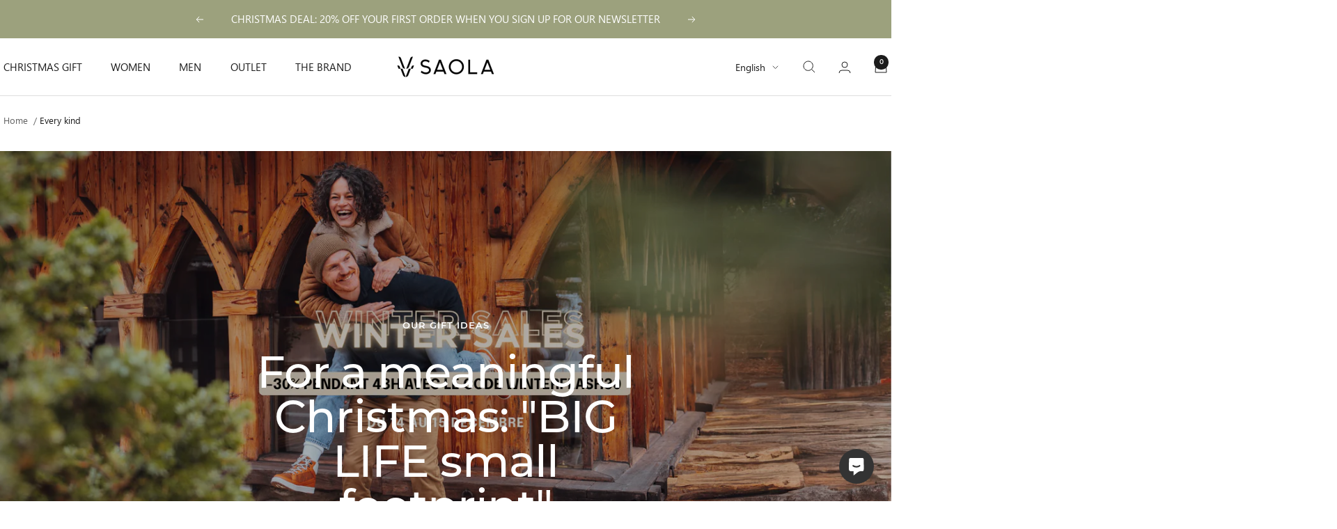

--- FILE ---
content_type: text/html; charset=utf-8
request_url: https://fr.saola.com/en/pages/tous-les-genres
body_size: 37585
content:
<!doctype html><html class="no-js" lang="en" dir="ltr">
  <head>
    <meta charset="utf-8">
    <meta name="viewport" content="width=device-width, initial-scale=1.0, height=device-height, minimum-scale=1.0, maximum-scale=1.0">
    <meta name="theme-color" content="#ffffff">

    <title>Every kind</title><link rel="canonical" href="https://fr.saola.com/en/pages/tous-les-genres"><link rel="shortcut icon" href="//fr.saola.com/cdn/shop/files/favicon-saola.png?v=1707215820&width=96" type="image/png"><link rel="preconnect" href="https://cdn.shopify.com">
    <link rel="dns-prefetch" href="https://productreviews.shopifycdn.com">
    <link rel="dns-prefetch" href="https://www.google-analytics.com"><link rel="preconnect" href="https://fonts.shopifycdn.com" crossorigin><link rel="preload" as="style" href="//fr.saola.com/cdn/shop/t/32/assets/theme.css?v=123680763955108646921765530802">
    <link rel="preload" as="script" href="//fr.saola.com/cdn/shop/t/32/assets/vendor.js?v=32643890569905814191765530802">
    <link rel="preload" as="script" href="//fr.saola.com/cdn/shop/t/32/assets/theme.js?v=13336148083894211201765530802"><meta property="og:type" content="website">
  <meta property="og:title" content="Every kind"><meta property="og:url" content="https://fr.saola.com/en/pages/tous-les-genres">
<meta property="og:site_name" content="SAOLA EUROPE © 2024"><meta name="twitter:card" content="summary"><meta name="twitter:title" content="Every kind">
  <meta name="twitter:description" content="Every kind">
    <script type="application/ld+json">
  {
    "@context": "https://schema.org",
    "@type": "BreadcrumbList",
    "itemListElement": [{
        "@type": "ListItem",
        "position": 1,
        "name": "Home",
        "item": "https://fr.saola.com"
      },{
            "@type": "ListItem",
            "position": 2,
            "name": "Every kind",
            "item": "https://fr.saola.com/en/pages/tous-les-genres"
          }]
  }
</script>
    <link rel="preload" href="//fr.saola.com/cdn/fonts/montserrat/montserrat_n5.07ef3781d9c78c8b93c98419da7ad4fbeebb6635.woff2" as="font" type="font/woff2" crossorigin><link rel="preload" href="//fr.saola.com/cdn/fonts/montserrat/montserrat_n4.81949fa0ac9fd2021e16436151e8eaa539321637.woff2" as="font" type="font/woff2" crossorigin><style>
  /* Typography (heading) */
  @font-face {
  font-family: Montserrat;
  font-weight: 500;
  font-style: normal;
  font-display: swap;
  src: url("//fr.saola.com/cdn/fonts/montserrat/montserrat_n5.07ef3781d9c78c8b93c98419da7ad4fbeebb6635.woff2") format("woff2"),
       url("//fr.saola.com/cdn/fonts/montserrat/montserrat_n5.adf9b4bd8b0e4f55a0b203cdd84512667e0d5e4d.woff") format("woff");
}

@font-face {
  font-family: Montserrat;
  font-weight: 500;
  font-style: italic;
  font-display: swap;
  src: url("//fr.saola.com/cdn/fonts/montserrat/montserrat_i5.d3a783eb0cc26f2fda1e99d1dfec3ebaea1dc164.woff2") format("woff2"),
       url("//fr.saola.com/cdn/fonts/montserrat/montserrat_i5.76d414ea3d56bb79ef992a9c62dce2e9063bc062.woff") format("woff");
}

/* Typography (body) */
  @font-face {
  font-family: Montserrat;
  font-weight: 400;
  font-style: normal;
  font-display: swap;
  src: url("//fr.saola.com/cdn/fonts/montserrat/montserrat_n4.81949fa0ac9fd2021e16436151e8eaa539321637.woff2") format("woff2"),
       url("//fr.saola.com/cdn/fonts/montserrat/montserrat_n4.a6c632ca7b62da89c3594789ba828388aac693fe.woff") format("woff");
}

@font-face {
  font-family: Montserrat;
  font-weight: 400;
  font-style: italic;
  font-display: swap;
  src: url("//fr.saola.com/cdn/fonts/montserrat/montserrat_i4.5a4ea298b4789e064f62a29aafc18d41f09ae59b.woff2") format("woff2"),
       url("//fr.saola.com/cdn/fonts/montserrat/montserrat_i4.072b5869c5e0ed5b9d2021e4c2af132e16681ad2.woff") format("woff");
}

@font-face {
  font-family: Montserrat;
  font-weight: 600;
  font-style: normal;
  font-display: swap;
  src: url("//fr.saola.com/cdn/fonts/montserrat/montserrat_n6.1326b3e84230700ef15b3a29fb520639977513e0.woff2") format("woff2"),
       url("//fr.saola.com/cdn/fonts/montserrat/montserrat_n6.652f051080eb14192330daceed8cd53dfdc5ead9.woff") format("woff");
}

@font-face {
  font-family: Montserrat;
  font-weight: 600;
  font-style: italic;
  font-display: swap;
  src: url("//fr.saola.com/cdn/fonts/montserrat/montserrat_i6.e90155dd2f004112a61c0322d66d1f59dadfa84b.woff2") format("woff2"),
       url("//fr.saola.com/cdn/fonts/montserrat/montserrat_i6.41470518d8e9d7f1bcdd29a447c2397e5393943f.woff") format("woff");
}

:root {--heading-color: 28, 28, 28;
    --text-color: 28, 28, 28;
    --background: 255, 255, 255;
    --secondary-background: 250, 250, 242;
    --border-color: 221, 221, 221;
    --border-color-darker: 164, 164, 164;
    --success-color: 46, 158, 123;
    --success-background: 213, 236, 229;
    --error-color: 222, 42, 42;
    --error-background: 253, 240, 240;
    --primary-button-background: 28, 28, 28;
    --primary-button-text-color: 255, 255, 255;
    --secondary-button-background: 28, 28, 28;
    --secondary-button-text-color: 255, 255, 255;
    --product-star-rating: 246, 164, 41;
    --product-on-sale-accent: 145, 59, 89;
    --product-sold-out-accent: 111, 113, 155;
    --product-custom-label-background: 64, 93, 230;
    --product-custom-label-text-color: 255, 255, 255;
    --product-custom-label-2-background: 250, 250, 242;
    --product-custom-label-2-text-color: 0, 0, 0;
    --product-low-stock-text-color: 222, 42, 42;
    --product-in-stock-text-color: 46, 158, 123;
    --loading-bar-background: 28, 28, 28;

    /* We duplicate some "base" colors as root colors, which is useful to use on drawer elements or popover without. Those should not be overridden to avoid issues */
    --root-heading-color: 28, 28, 28;
    --root-text-color: 28, 28, 28;
    --root-background: 255, 255, 255;
    --root-border-color: 221, 221, 221;
    --root-primary-button-background: 28, 28, 28;
    --root-primary-button-text-color: 255, 255, 255;

    --base-font-size: 15px;
    --heading-font-family: Montserrat, sans-serif;
    --heading-font-weight: 500;
    --heading-font-style: normal;
    --heading-text-transform: normal;
    --text-font-family: Montserrat, sans-serif;
    --text-font-weight: 400;
    --text-font-style: normal;
    --text-font-bold-weight: 600;

    /* Typography (font size) */
    --heading-xxsmall-font-size: 11px;
    --heading-xsmall-font-size: 11px;
    --heading-small-font-size: 12px;
    --heading-large-font-size: 36px;
    --heading-h1-font-size: 36px;
    --heading-h2-font-size: 30px;
    --heading-h3-font-size: 26px;
    --heading-h4-font-size: 24px;
    --heading-h5-font-size: 20px;
    --heading-h6-font-size: 16px;

    /* Control the look and feel of the theme by changing radius of various elements */
    --button-border-radius: 4px;
    --block-border-radius: 8px;
    --block-border-radius-reduced: 4px;
    --color-swatch-border-radius: 100%;

    /* Button size */
    --button-height: 48px;
    --button-small-height: 40px;

    /* Form related */
    --form-input-field-height: 48px;
    --form-input-gap: 16px;
    --form-submit-margin: 24px;

    /* Product listing related variables */
    --product-list-block-spacing: 32px;

    /* Video related */
    --play-button-background: 255, 255, 255;
    --play-button-arrow: 28, 28, 28;

    /* RTL support */
    --transform-logical-flip: 1;
    --transform-origin-start: left;
    --transform-origin-end: right;

    /* Other */
    --zoom-cursor-svg-url: url(//fr.saola.com/cdn/shop/t/32/assets/zoom-cursor.svg?v=140492053423983180081765530802);
    --arrow-right-svg-url: url(//fr.saola.com/cdn/shop/t/32/assets/arrow-right.svg?v=3521322188746157701765530802);
    --arrow-left-svg-url: url(//fr.saola.com/cdn/shop/t/32/assets/arrow-left.svg?v=138658136290171590571765530802);

    /* Some useful variables that we can reuse in our CSS. Some explanation are needed for some of them:
       - container-max-width-minus-gutters: represents the container max width without the edge gutters
       - container-outer-width: considering the screen width, represent all the space outside the container
       - container-outer-margin: same as container-outer-width but get set to 0 inside a container
       - container-inner-width: the effective space inside the container (minus gutters)
       - grid-column-width: represents the width of a single column of the grid
       - vertical-breather: this is a variable that defines the global "spacing" between sections, and inside the section
                            to create some "breath" and minimum spacing
     */
    --container-max-width: 1600px;
    --container-gutter: 24px;
    --container-max-width-minus-gutters: calc(var(--container-max-width) - (var(--container-gutter)) * 2);
    --container-outer-width: max(calc((100vw - var(--container-max-width-minus-gutters)) / 2), var(--container-gutter));
    --container-outer-margin: var(--container-outer-width);
    --container-inner-width: calc(100vw - var(--container-outer-width) * 2);

    --grid-column-count: 10;
    --grid-gap: 24px;
    --grid-column-width: calc((100vw - var(--container-outer-width) * 2 - var(--grid-gap) * (var(--grid-column-count) - 1)) / var(--grid-column-count));

    --vertical-breather: 36px;
    --vertical-breather-tight: 36px;

    /* Shopify related variables */
    --payment-terms-background-color: #ffffff;
  }

  @media screen and (min-width: 741px) {
    :root {
      --container-gutter: 40px;
      --grid-column-count: 20;
      --vertical-breather: 48px;
      --vertical-breather-tight: 48px;

      /* Typography (font size) */
      --heading-xsmall-font-size: 12px;
      --heading-small-font-size: 13px;
      --heading-large-font-size: 52px;
      --heading-h1-font-size: 48px;
      --heading-h2-font-size: 38px;
      --heading-h3-font-size: 32px;
      --heading-h4-font-size: 24px;
      --heading-h5-font-size: 20px;
      --heading-h6-font-size: 18px;

      /* Form related */
      --form-input-field-height: 52px;
      --form-submit-margin: 32px;

      /* Button size */
      --button-height: 52px;
      --button-small-height: 44px;
    }
  }

  @media screen and (min-width: 1200px) {
    :root {
      --vertical-breather: 64px;
      --vertical-breather-tight: 48px;
      --product-list-block-spacing: 48px;

      /* Typography */
      --heading-large-font-size: 64px;
      --heading-h1-font-size: 56px;
      --heading-h2-font-size: 48px;
      --heading-h3-font-size: 36px;
      --heading-h4-font-size: 30px;
      --heading-h5-font-size: 24px;
      --heading-h6-font-size: 18px;
    }
  }

  @media screen and (min-width: 1600px) {
    :root {
      --vertical-breather: 64px;
      --vertical-breather-tight: 48px;
    }
  }
</style>
    <script>
  // This allows to expose several variables to the global scope, to be used in scripts
  window.themeVariables = {
    settings: {
      direction: "ltr",
      pageType: "page",
      cartCount: 0,
      moneyFormat: "{{amount_with_comma_separator}} €",
      moneyWithCurrencyFormat: "{{amount_with_comma_separator}} €",
      showVendor: false,
      discountMode: "percentage",
      currencyCodeEnabled: false,
      cartType: "drawer",
      cartCurrency: "EUR",
      mobileZoomFactor: 2.5
    },

    routes: {
      host: "fr.saola.com",
      rootUrl: "\/en",
      rootUrlWithoutSlash: "\/en",
      cartUrl: "\/en\/cart",
      cartAddUrl: "\/en\/cart\/add",
      cartChangeUrl: "\/en\/cart\/change",
      searchUrl: "\/en\/search",
      predictiveSearchUrl: "\/en\/search\/suggest",
      productRecommendationsUrl: "\/en\/recommendations\/products"
    },

    strings: {
      accessibilityDelete: "Delete",
      accessibilityClose: "Close",
      collectionSoldOut: "Sold out",
      collectionDiscount: "Save @savings@",
      productSalePrice: "Sale price",
      productRegularPrice: "Regular price",
      productFormUnavailable: "Unavailable",
      productFormSoldOut: "Sold out",
      productFormPreOrder: "Pre-order",
      productFormAddToCart: "Add to cart",
      searchNoResults: "No results could be found.",
      searchNewSearch: "New search",
      searchProducts: "Products",
      searchArticles: "Journal",
      searchPages: "Pages",
      searchCollections: "Collections",
      cartViewCart: "View cart",
      cartItemAdded: "Item added to your cart!",
      cartItemAddedShort: "Added to your cart!",
      cartAddOrderNote: "Add order note",
      cartEditOrderNote: "Edit order note",
      shippingEstimatorNoResults: "Sorry, we do not ship to your address.",
      shippingEstimatorOneResult: "There is one shipping rate for your address:",
      shippingEstimatorMultipleResults: "There are several shipping rates for your address:",
      shippingEstimatorError: "One or more error occurred while retrieving shipping rates:"
    },

    libs: {
      flickity: "\/\/fr.saola.com\/cdn\/shop\/t\/32\/assets\/flickity.js?v=176646718982628074891765530802",
      photoswipe: "\/\/fr.saola.com\/cdn\/shop\/t\/32\/assets\/photoswipe.js?v=132268647426145925301765530802",
      qrCode: "\/\/fr.saola.com\/cdn\/shopifycloud\/storefront\/assets\/themes_support\/vendor\/qrcode-3f2b403b.js"
    },

    breakpoints: {
      phone: 'screen and (max-width: 740px)',
      tablet: 'screen and (min-width: 741px) and (max-width: 999px)',
      tabletAndUp: 'screen and (min-width: 741px)',
      pocket: 'screen and (max-width: 999px)',
      lap: 'screen and (min-width: 1000px) and (max-width: 1199px)',
      lapAndUp: 'screen and (min-width: 1000px)',
      desktop: 'screen and (min-width: 1200px)',
      wide: 'screen and (min-width: 1400px)'
    }
  };

  window.addEventListener('pageshow', async () => {
    const cartContent = await (await fetch(`${window.themeVariables.routes.cartUrl}.js`, {cache: 'reload'})).json();
    document.documentElement.dispatchEvent(new CustomEvent('cart:refresh', {detail: {cart: cartContent}}));
  });

  if ('noModule' in HTMLScriptElement.prototype) {
    // Old browsers (like IE) that does not support module will be considered as if not executing JS at all
    document.documentElement.className = document.documentElement.className.replace('no-js', 'js');

    requestAnimationFrame(() => {
      const viewportHeight = (window.visualViewport ? window.visualViewport.height : document.documentElement.clientHeight);
      document.documentElement.style.setProperty('--window-height',viewportHeight + 'px');
    });
  }</script>

    <link rel="stylesheet" href="//fr.saola.com/cdn/shop/t/32/assets/theme.css?v=123680763955108646921765530802">

    <script src="//fr.saola.com/cdn/shop/t/32/assets/vendor.js?v=32643890569905814191765530802" defer></script>
    <script src="//fr.saola.com/cdn/shop/t/32/assets/theme.js?v=13336148083894211201765530802" defer></script>
    <script src="//fr.saola.com/cdn/shop/t/32/assets/custom.js?v=167639537848865775061765530802" defer></script>

    <script>window.performance && window.performance.mark && window.performance.mark('shopify.content_for_header.start');</script><meta name="google-site-verification" content="GbCT5TDjrbnnML77ncbEz9QN8TKTs-pGYQvfEV2Qz68">
<meta name="facebook-domain-verification" content="dlxesajr80u1t3l0ba026zus4ler7u">
<meta id="shopify-digital-wallet" name="shopify-digital-wallet" content="/29886292/digital_wallets/dialog">
<meta name="shopify-checkout-api-token" content="4c269604a48238a78b88200b5e47d558">
<link rel="alternate" hreflang="x-default" href="https://fr.saola.com/pages/tous-les-genres">
<link rel="alternate" hreflang="en" href="https://fr.saola.com/en/pages/tous-les-genres">
<link rel="alternate" hreflang="en-AT" href="https://eu.saola.com/pages/tous-les-genres">
<link rel="alternate" hreflang="fr-AT" href="https://eu.saola.com/fr/pages/tous-les-genres">
<link rel="alternate" hreflang="en-BE" href="https://eu.saola.com/pages/tous-les-genres">
<link rel="alternate" hreflang="fr-BE" href="https://eu.saola.com/fr/pages/tous-les-genres">
<link rel="alternate" hreflang="en-BG" href="https://eu.saola.com/pages/tous-les-genres">
<link rel="alternate" hreflang="fr-BG" href="https://eu.saola.com/fr/pages/tous-les-genres">
<link rel="alternate" hreflang="en-CY" href="https://eu.saola.com/pages/tous-les-genres">
<link rel="alternate" hreflang="fr-CY" href="https://eu.saola.com/fr/pages/tous-les-genres">
<link rel="alternate" hreflang="en-CZ" href="https://eu.saola.com/pages/tous-les-genres">
<link rel="alternate" hreflang="fr-CZ" href="https://eu.saola.com/fr/pages/tous-les-genres">
<link rel="alternate" hreflang="en-DE" href="https://eu.saola.com/pages/tous-les-genres">
<link rel="alternate" hreflang="fr-DE" href="https://eu.saola.com/fr/pages/tous-les-genres">
<link rel="alternate" hreflang="en-DK" href="https://eu.saola.com/pages/tous-les-genres">
<link rel="alternate" hreflang="fr-DK" href="https://eu.saola.com/fr/pages/tous-les-genres">
<link rel="alternate" hreflang="en-EE" href="https://eu.saola.com/pages/tous-les-genres">
<link rel="alternate" hreflang="fr-EE" href="https://eu.saola.com/fr/pages/tous-les-genres">
<link rel="alternate" hreflang="en-ES" href="https://eu.saola.com/pages/tous-les-genres">
<link rel="alternate" hreflang="fr-ES" href="https://eu.saola.com/fr/pages/tous-les-genres">
<link rel="alternate" hreflang="en-FI" href="https://eu.saola.com/pages/tous-les-genres">
<link rel="alternate" hreflang="fr-FI" href="https://eu.saola.com/fr/pages/tous-les-genres">
<link rel="alternate" hreflang="en-GR" href="https://eu.saola.com/pages/tous-les-genres">
<link rel="alternate" hreflang="fr-GR" href="https://eu.saola.com/fr/pages/tous-les-genres">
<link rel="alternate" hreflang="en-HR" href="https://eu.saola.com/pages/tous-les-genres">
<link rel="alternate" hreflang="fr-HR" href="https://eu.saola.com/fr/pages/tous-les-genres">
<link rel="alternate" hreflang="en-HU" href="https://eu.saola.com/pages/tous-les-genres">
<link rel="alternate" hreflang="fr-HU" href="https://eu.saola.com/fr/pages/tous-les-genres">
<link rel="alternate" hreflang="en-IE" href="https://eu.saola.com/pages/tous-les-genres">
<link rel="alternate" hreflang="fr-IE" href="https://eu.saola.com/fr/pages/tous-les-genres">
<link rel="alternate" hreflang="en-IT" href="https://eu.saola.com/pages/tous-les-genres">
<link rel="alternate" hreflang="fr-IT" href="https://eu.saola.com/fr/pages/tous-les-genres">
<link rel="alternate" hreflang="en-LT" href="https://eu.saola.com/pages/tous-les-genres">
<link rel="alternate" hreflang="fr-LT" href="https://eu.saola.com/fr/pages/tous-les-genres">
<link rel="alternate" hreflang="en-LU" href="https://eu.saola.com/pages/tous-les-genres">
<link rel="alternate" hreflang="fr-LU" href="https://eu.saola.com/fr/pages/tous-les-genres">
<link rel="alternate" hreflang="en-LV" href="https://eu.saola.com/pages/tous-les-genres">
<link rel="alternate" hreflang="fr-LV" href="https://eu.saola.com/fr/pages/tous-les-genres">
<link rel="alternate" hreflang="en-MT" href="https://eu.saola.com/pages/tous-les-genres">
<link rel="alternate" hreflang="fr-MT" href="https://eu.saola.com/fr/pages/tous-les-genres">
<link rel="alternate" hreflang="en-NL" href="https://eu.saola.com/pages/tous-les-genres">
<link rel="alternate" hreflang="fr-NL" href="https://eu.saola.com/fr/pages/tous-les-genres">
<link rel="alternate" hreflang="en-PL" href="https://eu.saola.com/pages/tous-les-genres">
<link rel="alternate" hreflang="fr-PL" href="https://eu.saola.com/fr/pages/tous-les-genres">
<link rel="alternate" hreflang="en-PT" href="https://eu.saola.com/pages/tous-les-genres">
<link rel="alternate" hreflang="fr-PT" href="https://eu.saola.com/fr/pages/tous-les-genres">
<link rel="alternate" hreflang="en-RE" href="https://eu.saola.com/pages/tous-les-genres">
<link rel="alternate" hreflang="fr-RE" href="https://eu.saola.com/fr/pages/tous-les-genres">
<link rel="alternate" hreflang="en-SE" href="https://eu.saola.com/pages/tous-les-genres">
<link rel="alternate" hreflang="fr-SE" href="https://eu.saola.com/fr/pages/tous-les-genres">
<link rel="alternate" hreflang="en-SI" href="https://eu.saola.com/pages/tous-les-genres">
<link rel="alternate" hreflang="fr-SI" href="https://eu.saola.com/fr/pages/tous-les-genres">
<link rel="alternate" hreflang="en-SK" href="https://eu.saola.com/pages/tous-les-genres">
<link rel="alternate" hreflang="fr-SK" href="https://eu.saola.com/fr/pages/tous-les-genres">
<link rel="alternate" hreflang="en-MC" href="https://eu.saola.com/pages/tous-les-genres">
<link rel="alternate" hreflang="fr-MC" href="https://eu.saola.com/fr/pages/tous-les-genres">
<script async="async" src="/checkouts/internal/preloads.js?locale=en-FR"></script>
<link rel="preconnect" href="https://shop.app" crossorigin="anonymous">
<script async="async" src="https://shop.app/checkouts/internal/preloads.js?locale=en-FR&shop_id=29886292" crossorigin="anonymous"></script>
<script id="apple-pay-shop-capabilities" type="application/json">{"shopId":29886292,"countryCode":"FR","currencyCode":"EUR","merchantCapabilities":["supports3DS"],"merchantId":"gid:\/\/shopify\/Shop\/29886292","merchantName":"SAOLA EUROPE © 2024","requiredBillingContactFields":["postalAddress","email","phone"],"requiredShippingContactFields":["postalAddress","email","phone"],"shippingType":"shipping","supportedNetworks":["visa","masterCard","maestro"],"total":{"type":"pending","label":"SAOLA EUROPE © 2024","amount":"1.00"},"shopifyPaymentsEnabled":true,"supportsSubscriptions":true}</script>
<script id="shopify-features" type="application/json">{"accessToken":"4c269604a48238a78b88200b5e47d558","betas":["rich-media-storefront-analytics"],"domain":"fr.saola.com","predictiveSearch":true,"shopId":29886292,"locale":"en"}</script>
<script>var Shopify = Shopify || {};
Shopify.shop = "saola-shoes-europe.myshopify.com";
Shopify.locale = "en";
Shopify.currency = {"active":"EUR","rate":"1.0"};
Shopify.country = "FR";
Shopify.theme = {"name":"Copie de Copie de updated-version-12.7.1","id":190280008015,"schema_name":"Focal","schema_version":"12.7.1","theme_store_id":null,"role":"main"};
Shopify.theme.handle = "null";
Shopify.theme.style = {"id":null,"handle":null};
Shopify.cdnHost = "fr.saola.com/cdn";
Shopify.routes = Shopify.routes || {};
Shopify.routes.root = "/en/";</script>
<script type="module">!function(o){(o.Shopify=o.Shopify||{}).modules=!0}(window);</script>
<script>!function(o){function n(){var o=[];function n(){o.push(Array.prototype.slice.apply(arguments))}return n.q=o,n}var t=o.Shopify=o.Shopify||{};t.loadFeatures=n(),t.autoloadFeatures=n()}(window);</script>
<script>
  window.ShopifyPay = window.ShopifyPay || {};
  window.ShopifyPay.apiHost = "shop.app\/pay";
  window.ShopifyPay.redirectState = null;
</script>
<script id="shop-js-analytics" type="application/json">{"pageType":"page"}</script>
<script defer="defer" async type="module" src="//fr.saola.com/cdn/shopifycloud/shop-js/modules/v2/client.init-shop-cart-sync_DGjqyID6.en.esm.js"></script>
<script defer="defer" async type="module" src="//fr.saola.com/cdn/shopifycloud/shop-js/modules/v2/chunk.common_CM5e3XYf.esm.js"></script>
<script type="module">
  await import("//fr.saola.com/cdn/shopifycloud/shop-js/modules/v2/client.init-shop-cart-sync_DGjqyID6.en.esm.js");
await import("//fr.saola.com/cdn/shopifycloud/shop-js/modules/v2/chunk.common_CM5e3XYf.esm.js");

  window.Shopify.SignInWithShop?.initShopCartSync?.({"fedCMEnabled":true,"windoidEnabled":true});

</script>
<script>
  window.Shopify = window.Shopify || {};
  if (!window.Shopify.featureAssets) window.Shopify.featureAssets = {};
  window.Shopify.featureAssets['shop-js'] = {"shop-cart-sync":["modules/v2/client.shop-cart-sync_DS_n0f7A.en.esm.js","modules/v2/chunk.common_CM5e3XYf.esm.js"],"shop-button":["modules/v2/client.shop-button_CNT-NO5k.en.esm.js","modules/v2/chunk.common_CM5e3XYf.esm.js"],"init-fed-cm":["modules/v2/client.init-fed-cm_iCBVkvTB.en.esm.js","modules/v2/chunk.common_CM5e3XYf.esm.js"],"shop-cash-offers":["modules/v2/client.shop-cash-offers_Bicqpat5.en.esm.js","modules/v2/chunk.common_CM5e3XYf.esm.js","modules/v2/chunk.modal_Dl937Oy4.esm.js"],"avatar":["modules/v2/client.avatar_BTnouDA3.en.esm.js"],"init-windoid":["modules/v2/client.init-windoid_BqfVjynn.en.esm.js","modules/v2/chunk.common_CM5e3XYf.esm.js"],"init-shop-email-lookup-coordinator":["modules/v2/client.init-shop-email-lookup-coordinator_CrkkCzDo.en.esm.js","modules/v2/chunk.common_CM5e3XYf.esm.js"],"shop-toast-manager":["modules/v2/client.shop-toast-manager_HMMtSVHE.en.esm.js","modules/v2/chunk.common_CM5e3XYf.esm.js"],"pay-button":["modules/v2/client.pay-button_B57g7222.en.esm.js","modules/v2/chunk.common_CM5e3XYf.esm.js"],"shop-login-button":["modules/v2/client.shop-login-button_CZKuy_To.en.esm.js","modules/v2/chunk.common_CM5e3XYf.esm.js","modules/v2/chunk.modal_Dl937Oy4.esm.js"],"init-shop-cart-sync":["modules/v2/client.init-shop-cart-sync_DGjqyID6.en.esm.js","modules/v2/chunk.common_CM5e3XYf.esm.js"],"init-customer-accounts":["modules/v2/client.init-customer-accounts_CxJ7KIEv.en.esm.js","modules/v2/client.shop-login-button_CZKuy_To.en.esm.js","modules/v2/chunk.common_CM5e3XYf.esm.js","modules/v2/chunk.modal_Dl937Oy4.esm.js"],"init-shop-for-new-customer-accounts":["modules/v2/client.init-shop-for-new-customer-accounts_BDK66bKM.en.esm.js","modules/v2/client.shop-login-button_CZKuy_To.en.esm.js","modules/v2/chunk.common_CM5e3XYf.esm.js","modules/v2/chunk.modal_Dl937Oy4.esm.js"],"lead-capture":["modules/v2/client.lead-capture_QF_QcTqn.en.esm.js","modules/v2/chunk.common_CM5e3XYf.esm.js","modules/v2/chunk.modal_Dl937Oy4.esm.js"],"shop-follow-button":["modules/v2/client.shop-follow-button_Cgw6zD7w.en.esm.js","modules/v2/chunk.common_CM5e3XYf.esm.js","modules/v2/chunk.modal_Dl937Oy4.esm.js"],"checkout-modal":["modules/v2/client.checkout-modal_r-P2WYUC.en.esm.js","modules/v2/chunk.common_CM5e3XYf.esm.js","modules/v2/chunk.modal_Dl937Oy4.esm.js"],"init-customer-accounts-sign-up":["modules/v2/client.init-customer-accounts-sign-up_fcc8iru1.en.esm.js","modules/v2/client.shop-login-button_CZKuy_To.en.esm.js","modules/v2/chunk.common_CM5e3XYf.esm.js","modules/v2/chunk.modal_Dl937Oy4.esm.js"],"shop-login":["modules/v2/client.shop-login_CJN-CB3q.en.esm.js","modules/v2/chunk.common_CM5e3XYf.esm.js","modules/v2/chunk.modal_Dl937Oy4.esm.js"],"payment-terms":["modules/v2/client.payment-terms_C8iL647G.en.esm.js","modules/v2/chunk.common_CM5e3XYf.esm.js","modules/v2/chunk.modal_Dl937Oy4.esm.js"]};
</script>
<script>(function() {
  var isLoaded = false;
  function asyncLoad() {
    if (isLoaded) return;
    isLoaded = true;
    var urls = ["https:\/\/formbuilder.hulkapps.com\/skeletopapp.js?shop=saola-shoes-europe.myshopify.com","https:\/\/shopwebapp.dpd.fr\/shopify\/js\/dpd_maps.js?shop=saola-shoes-europe.myshopify.com","https:\/\/loox.io\/widget\/SI09VX7gbu\/loox.1710432856537.js?shop=saola-shoes-europe.myshopify.com","https:\/\/cdn.nfcube.com\/instafeed-d568e8e678674ff5db228622b7102cca.js?shop=saola-shoes-europe.myshopify.com"];
    for (var i = 0; i < urls.length; i++) {
      var s = document.createElement('script');
      s.type = 'text/javascript';
      s.async = true;
      s.src = urls[i];
      var x = document.getElementsByTagName('script')[0];
      x.parentNode.insertBefore(s, x);
    }
  };
  if(window.attachEvent) {
    window.attachEvent('onload', asyncLoad);
  } else {
    window.addEventListener('load', asyncLoad, false);
  }
})();</script>
<script id="__st">var __st={"a":29886292,"offset":3600,"reqid":"5d0b9c48-7257-4b7f-b15e-da8f62924721-1766038079","pageurl":"fr.saola.com\/en\/pages\/tous-les-genres","s":"pages-16239460394","u":"5e46724321f0","p":"page","rtyp":"page","rid":16239460394};</script>
<script>window.ShopifyPaypalV4VisibilityTracking = true;</script>
<script id="captcha-bootstrap">!function(){'use strict';const t='contact',e='account',n='new_comment',o=[[t,t],['blogs',n],['comments',n],[t,'customer']],c=[[e,'customer_login'],[e,'guest_login'],[e,'recover_customer_password'],[e,'create_customer']],r=t=>t.map((([t,e])=>`form[action*='/${t}']:not([data-nocaptcha='true']) input[name='form_type'][value='${e}']`)).join(','),a=t=>()=>t?[...document.querySelectorAll(t)].map((t=>t.form)):[];function s(){const t=[...o],e=r(t);return a(e)}const i='password',u='form_key',d=['recaptcha-v3-token','g-recaptcha-response','h-captcha-response',i],f=()=>{try{return window.sessionStorage}catch{return}},m='__shopify_v',_=t=>t.elements[u];function p(t,e,n=!1){try{const o=window.sessionStorage,c=JSON.parse(o.getItem(e)),{data:r}=function(t){const{data:e,action:n}=t;return t[m]||n?{data:e,action:n}:{data:t,action:n}}(c);for(const[e,n]of Object.entries(r))t.elements[e]&&(t.elements[e].value=n);n&&o.removeItem(e)}catch(o){console.error('form repopulation failed',{error:o})}}const l='form_type',E='cptcha';function T(t){t.dataset[E]=!0}const w=window,h=w.document,L='Shopify',v='ce_forms',y='captcha';let A=!1;((t,e)=>{const n=(g='f06e6c50-85a8-45c8-87d0-21a2b65856fe',I='https://cdn.shopify.com/shopifycloud/storefront-forms-hcaptcha/ce_storefront_forms_captcha_hcaptcha.v1.5.2.iife.js',D={infoText:'Protected by hCaptcha',privacyText:'Privacy',termsText:'Terms'},(t,e,n)=>{const o=w[L][v],c=o.bindForm;if(c)return c(t,g,e,D).then(n);var r;o.q.push([[t,g,e,D],n]),r=I,A||(h.body.append(Object.assign(h.createElement('script'),{id:'captcha-provider',async:!0,src:r})),A=!0)});var g,I,D;w[L]=w[L]||{},w[L][v]=w[L][v]||{},w[L][v].q=[],w[L][y]=w[L][y]||{},w[L][y].protect=function(t,e){n(t,void 0,e),T(t)},Object.freeze(w[L][y]),function(t,e,n,w,h,L){const[v,y,A,g]=function(t,e,n){const i=e?o:[],u=t?c:[],d=[...i,...u],f=r(d),m=r(i),_=r(d.filter((([t,e])=>n.includes(e))));return[a(f),a(m),a(_),s()]}(w,h,L),I=t=>{const e=t.target;return e instanceof HTMLFormElement?e:e&&e.form},D=t=>v().includes(t);t.addEventListener('submit',(t=>{const e=I(t);if(!e)return;const n=D(e)&&!e.dataset.hcaptchaBound&&!e.dataset.recaptchaBound,o=_(e),c=g().includes(e)&&(!o||!o.value);(n||c)&&t.preventDefault(),c&&!n&&(function(t){try{if(!f())return;!function(t){const e=f();if(!e)return;const n=_(t);if(!n)return;const o=n.value;o&&e.removeItem(o)}(t);const e=Array.from(Array(32),(()=>Math.random().toString(36)[2])).join('');!function(t,e){_(t)||t.append(Object.assign(document.createElement('input'),{type:'hidden',name:u})),t.elements[u].value=e}(t,e),function(t,e){const n=f();if(!n)return;const o=[...t.querySelectorAll(`input[type='${i}']`)].map((({name:t})=>t)),c=[...d,...o],r={};for(const[a,s]of new FormData(t).entries())c.includes(a)||(r[a]=s);n.setItem(e,JSON.stringify({[m]:1,action:t.action,data:r}))}(t,e)}catch(e){console.error('failed to persist form',e)}}(e),e.submit())}));const S=(t,e)=>{t&&!t.dataset[E]&&(n(t,e.some((e=>e===t))),T(t))};for(const o of['focusin','change'])t.addEventListener(o,(t=>{const e=I(t);D(e)&&S(e,y())}));const B=e.get('form_key'),M=e.get(l),P=B&&M;t.addEventListener('DOMContentLoaded',(()=>{const t=y();if(P)for(const e of t)e.elements[l].value===M&&p(e,B);[...new Set([...A(),...v().filter((t=>'true'===t.dataset.shopifyCaptcha))])].forEach((e=>S(e,t)))}))}(h,new URLSearchParams(w.location.search),n,t,e,['guest_login'])})(!0,!1)}();</script>
<script integrity="sha256-52AcMU7V7pcBOXWImdc/TAGTFKeNjmkeM1Pvks/DTgc=" data-source-attribution="shopify.loadfeatures" defer="defer" src="//fr.saola.com/cdn/shopifycloud/storefront/assets/storefront/load_feature-81c60534.js" crossorigin="anonymous"></script>
<script crossorigin="anonymous" defer="defer" src="//fr.saola.com/cdn/shopifycloud/storefront/assets/shopify_pay/storefront-65b4c6d7.js?v=20250812"></script>
<script data-source-attribution="shopify.dynamic_checkout.dynamic.init">var Shopify=Shopify||{};Shopify.PaymentButton=Shopify.PaymentButton||{isStorefrontPortableWallets:!0,init:function(){window.Shopify.PaymentButton.init=function(){};var t=document.createElement("script");t.src="https://fr.saola.com/cdn/shopifycloud/portable-wallets/latest/portable-wallets.en.js",t.type="module",document.head.appendChild(t)}};
</script>
<script data-source-attribution="shopify.dynamic_checkout.buyer_consent">
  function portableWalletsHideBuyerConsent(e){var t=document.getElementById("shopify-buyer-consent"),n=document.getElementById("shopify-subscription-policy-button");t&&n&&(t.classList.add("hidden"),t.setAttribute("aria-hidden","true"),n.removeEventListener("click",e))}function portableWalletsShowBuyerConsent(e){var t=document.getElementById("shopify-buyer-consent"),n=document.getElementById("shopify-subscription-policy-button");t&&n&&(t.classList.remove("hidden"),t.removeAttribute("aria-hidden"),n.addEventListener("click",e))}window.Shopify?.PaymentButton&&(window.Shopify.PaymentButton.hideBuyerConsent=portableWalletsHideBuyerConsent,window.Shopify.PaymentButton.showBuyerConsent=portableWalletsShowBuyerConsent);
</script>
<script data-source-attribution="shopify.dynamic_checkout.cart.bootstrap">document.addEventListener("DOMContentLoaded",(function(){function t(){return document.querySelector("shopify-accelerated-checkout-cart, shopify-accelerated-checkout")}if(t())Shopify.PaymentButton.init();else{new MutationObserver((function(e,n){t()&&(Shopify.PaymentButton.init(),n.disconnect())})).observe(document.body,{childList:!0,subtree:!0})}}));
</script>
<link id="shopify-accelerated-checkout-styles" rel="stylesheet" media="screen" href="https://fr.saola.com/cdn/shopifycloud/portable-wallets/latest/accelerated-checkout-backwards-compat.css" crossorigin="anonymous">
<style id="shopify-accelerated-checkout-cart">
        #shopify-buyer-consent {
  margin-top: 1em;
  display: inline-block;
  width: 100%;
}

#shopify-buyer-consent.hidden {
  display: none;
}

#shopify-subscription-policy-button {
  background: none;
  border: none;
  padding: 0;
  text-decoration: underline;
  font-size: inherit;
  cursor: pointer;
}

#shopify-subscription-policy-button::before {
  box-shadow: none;
}

      </style>

<script>window.performance && window.performance.mark && window.performance.mark('shopify.content_for_header.end');</script>

    <!-- Kust Widget --> 
    <script defer data-id="qjnmovnfzn88nioo656hbhv68" src="https://webchat.kust.ai/widget/chat-widget.iife.js"></script>
  <!-- BEGIN app block: shopify://apps/fontify/blocks/app-embed/334490e2-2153-4a2e-a452-e90bdeffa3cc --><meta name="fontify-picker" content="https://cdn.shopify.com/extensions/48fc5dd9-ffb5-4fff-a905-95b90642715e/fontify-3/assets/main.js">
<link rel="preconnect" href="https://cdn.nitroapps.co" crossorigin=""><!-- shop nitro_fontify metafields --><link rel="stylesheet" href="https://fonts.googleapis.com/css2?family=Epilogue:ital,wght@0,100;0,200;0,300;0,400;0,500;0,600;0,700;0,800;0,900;1,100;1,200;1,300;1,400;1,500;1,600;1,700;1,800;1,900&display=swap" />
                     
<style type="text/css" id="nitro-fontify" >
				 
		 
					body,h1,h2,h3,h4,h5,h6,p,a,li,*:not(.fa):not([class*="pe-"]):not(.lni):not(i[class*="iccl-"]):not(i[class*="la"]):not(i[class*="fa"]):not(.jdgm-star){
				font-family: 'Epilogue' ;
				
			}
		 
	</style>
<script type="text/javascript">
!function(){if(window.opener){window.addEventListener("message",(function t(n){if("fontify_ready"==n.data.action){!function(){let e=setInterval((function(){window.opener&&!window.opener.closed||(clearInterval(e),window.close())}),1e3)}();let n=document.createElement("script");n.type="text/javascript",n.src=e,document.body.appendChild(n),window.removeEventListener("message",t)}}),!1);let e=document.querySelector('meta[name="fontify-picker"]').getAttribute("content");setTimeout(()=>{window.opener.postMessage({action:"init",data:JSON.parse(JSON.stringify({}))},"https://fontify.nitroapps.co")},200)}}();
</script>
<!-- END app block --><!-- BEGIN app block: shopify://apps/klaviyo-email-marketing-sms/blocks/klaviyo-onsite-embed/2632fe16-c075-4321-a88b-50b567f42507 -->












  <script async src="https://static.klaviyo.com/onsite/js/TPav2D/klaviyo.js?company_id=TPav2D"></script>
  <script>!function(){if(!window.klaviyo){window._klOnsite=window._klOnsite||[];try{window.klaviyo=new Proxy({},{get:function(n,i){return"push"===i?function(){var n;(n=window._klOnsite).push.apply(n,arguments)}:function(){for(var n=arguments.length,o=new Array(n),w=0;w<n;w++)o[w]=arguments[w];var t="function"==typeof o[o.length-1]?o.pop():void 0,e=new Promise((function(n){window._klOnsite.push([i].concat(o,[function(i){t&&t(i),n(i)}]))}));return e}}})}catch(n){window.klaviyo=window.klaviyo||[],window.klaviyo.push=function(){var n;(n=window._klOnsite).push.apply(n,arguments)}}}}();</script>

  




  <script>
    window.klaviyoReviewsProductDesignMode = false
  </script>







<!-- END app block --><link href="https://monorail-edge.shopifysvc.com" rel="dns-prefetch">
<script>(function(){if ("sendBeacon" in navigator && "performance" in window) {try {var session_token_from_headers = performance.getEntriesByType('navigation')[0].serverTiming.find(x => x.name == '_s').description;} catch {var session_token_from_headers = undefined;}var session_cookie_matches = document.cookie.match(/_shopify_s=([^;]*)/);var session_token_from_cookie = session_cookie_matches && session_cookie_matches.length === 2 ? session_cookie_matches[1] : "";var session_token = session_token_from_headers || session_token_from_cookie || "";function handle_abandonment_event(e) {var entries = performance.getEntries().filter(function(entry) {return /monorail-edge.shopifysvc.com/.test(entry.name);});if (!window.abandonment_tracked && entries.length === 0) {window.abandonment_tracked = true;var currentMs = Date.now();var navigation_start = performance.timing.navigationStart;var payload = {shop_id: 29886292,url: window.location.href,navigation_start,duration: currentMs - navigation_start,session_token,page_type: "page"};window.navigator.sendBeacon("https://monorail-edge.shopifysvc.com/v1/produce", JSON.stringify({schema_id: "online_store_buyer_site_abandonment/1.1",payload: payload,metadata: {event_created_at_ms: currentMs,event_sent_at_ms: currentMs}}));}}window.addEventListener('pagehide', handle_abandonment_event);}}());</script>
<script id="web-pixels-manager-setup">(function e(e,d,r,n,o){if(void 0===o&&(o={}),!Boolean(null===(a=null===(i=window.Shopify)||void 0===i?void 0:i.analytics)||void 0===a?void 0:a.replayQueue)){var i,a;window.Shopify=window.Shopify||{};var t=window.Shopify;t.analytics=t.analytics||{};var s=t.analytics;s.replayQueue=[],s.publish=function(e,d,r){return s.replayQueue.push([e,d,r]),!0};try{self.performance.mark("wpm:start")}catch(e){}var l=function(){var e={modern:/Edge?\/(1{2}[4-9]|1[2-9]\d|[2-9]\d{2}|\d{4,})\.\d+(\.\d+|)|Firefox\/(1{2}[4-9]|1[2-9]\d|[2-9]\d{2}|\d{4,})\.\d+(\.\d+|)|Chrom(ium|e)\/(9{2}|\d{3,})\.\d+(\.\d+|)|(Maci|X1{2}).+ Version\/(15\.\d+|(1[6-9]|[2-9]\d|\d{3,})\.\d+)([,.]\d+|)( \(\w+\)|)( Mobile\/\w+|) Safari\/|Chrome.+OPR\/(9{2}|\d{3,})\.\d+\.\d+|(CPU[ +]OS|iPhone[ +]OS|CPU[ +]iPhone|CPU IPhone OS|CPU iPad OS)[ +]+(15[._]\d+|(1[6-9]|[2-9]\d|\d{3,})[._]\d+)([._]\d+|)|Android:?[ /-](13[3-9]|1[4-9]\d|[2-9]\d{2}|\d{4,})(\.\d+|)(\.\d+|)|Android.+Firefox\/(13[5-9]|1[4-9]\d|[2-9]\d{2}|\d{4,})\.\d+(\.\d+|)|Android.+Chrom(ium|e)\/(13[3-9]|1[4-9]\d|[2-9]\d{2}|\d{4,})\.\d+(\.\d+|)|SamsungBrowser\/([2-9]\d|\d{3,})\.\d+/,legacy:/Edge?\/(1[6-9]|[2-9]\d|\d{3,})\.\d+(\.\d+|)|Firefox\/(5[4-9]|[6-9]\d|\d{3,})\.\d+(\.\d+|)|Chrom(ium|e)\/(5[1-9]|[6-9]\d|\d{3,})\.\d+(\.\d+|)([\d.]+$|.*Safari\/(?![\d.]+ Edge\/[\d.]+$))|(Maci|X1{2}).+ Version\/(10\.\d+|(1[1-9]|[2-9]\d|\d{3,})\.\d+)([,.]\d+|)( \(\w+\)|)( Mobile\/\w+|) Safari\/|Chrome.+OPR\/(3[89]|[4-9]\d|\d{3,})\.\d+\.\d+|(CPU[ +]OS|iPhone[ +]OS|CPU[ +]iPhone|CPU IPhone OS|CPU iPad OS)[ +]+(10[._]\d+|(1[1-9]|[2-9]\d|\d{3,})[._]\d+)([._]\d+|)|Android:?[ /-](13[3-9]|1[4-9]\d|[2-9]\d{2}|\d{4,})(\.\d+|)(\.\d+|)|Mobile Safari.+OPR\/([89]\d|\d{3,})\.\d+\.\d+|Android.+Firefox\/(13[5-9]|1[4-9]\d|[2-9]\d{2}|\d{4,})\.\d+(\.\d+|)|Android.+Chrom(ium|e)\/(13[3-9]|1[4-9]\d|[2-9]\d{2}|\d{4,})\.\d+(\.\d+|)|Android.+(UC? ?Browser|UCWEB|U3)[ /]?(15\.([5-9]|\d{2,})|(1[6-9]|[2-9]\d|\d{3,})\.\d+)\.\d+|SamsungBrowser\/(5\.\d+|([6-9]|\d{2,})\.\d+)|Android.+MQ{2}Browser\/(14(\.(9|\d{2,})|)|(1[5-9]|[2-9]\d|\d{3,})(\.\d+|))(\.\d+|)|K[Aa][Ii]OS\/(3\.\d+|([4-9]|\d{2,})\.\d+)(\.\d+|)/},d=e.modern,r=e.legacy,n=navigator.userAgent;return n.match(d)?"modern":n.match(r)?"legacy":"unknown"}(),u="modern"===l?"modern":"legacy",c=(null!=n?n:{modern:"",legacy:""})[u],f=function(e){return[e.baseUrl,"/wpm","/b",e.hashVersion,"modern"===e.buildTarget?"m":"l",".js"].join("")}({baseUrl:d,hashVersion:r,buildTarget:u}),m=function(e){var d=e.version,r=e.bundleTarget,n=e.surface,o=e.pageUrl,i=e.monorailEndpoint;return{emit:function(e){var a=e.status,t=e.errorMsg,s=(new Date).getTime(),l=JSON.stringify({metadata:{event_sent_at_ms:s},events:[{schema_id:"web_pixels_manager_load/3.1",payload:{version:d,bundle_target:r,page_url:o,status:a,surface:n,error_msg:t},metadata:{event_created_at_ms:s}}]});if(!i)return console&&console.warn&&console.warn("[Web Pixels Manager] No Monorail endpoint provided, skipping logging."),!1;try{return self.navigator.sendBeacon.bind(self.navigator)(i,l)}catch(e){}var u=new XMLHttpRequest;try{return u.open("POST",i,!0),u.setRequestHeader("Content-Type","text/plain"),u.send(l),!0}catch(e){return console&&console.warn&&console.warn("[Web Pixels Manager] Got an unhandled error while logging to Monorail."),!1}}}}({version:r,bundleTarget:l,surface:e.surface,pageUrl:self.location.href,monorailEndpoint:e.monorailEndpoint});try{o.browserTarget=l,function(e){var d=e.src,r=e.async,n=void 0===r||r,o=e.onload,i=e.onerror,a=e.sri,t=e.scriptDataAttributes,s=void 0===t?{}:t,l=document.createElement("script"),u=document.querySelector("head"),c=document.querySelector("body");if(l.async=n,l.src=d,a&&(l.integrity=a,l.crossOrigin="anonymous"),s)for(var f in s)if(Object.prototype.hasOwnProperty.call(s,f))try{l.dataset[f]=s[f]}catch(e){}if(o&&l.addEventListener("load",o),i&&l.addEventListener("error",i),u)u.appendChild(l);else{if(!c)throw new Error("Did not find a head or body element to append the script");c.appendChild(l)}}({src:f,async:!0,onload:function(){if(!function(){var e,d;return Boolean(null===(d=null===(e=window.Shopify)||void 0===e?void 0:e.analytics)||void 0===d?void 0:d.initialized)}()){var d=window.webPixelsManager.init(e)||void 0;if(d){var r=window.Shopify.analytics;r.replayQueue.forEach((function(e){var r=e[0],n=e[1],o=e[2];d.publishCustomEvent(r,n,o)})),r.replayQueue=[],r.publish=d.publishCustomEvent,r.visitor=d.visitor,r.initialized=!0}}},onerror:function(){return m.emit({status:"failed",errorMsg:"".concat(f," has failed to load")})},sri:function(e){var d=/^sha384-[A-Za-z0-9+/=]+$/;return"string"==typeof e&&d.test(e)}(c)?c:"",scriptDataAttributes:o}),m.emit({status:"loading"})}catch(e){m.emit({status:"failed",errorMsg:(null==e?void 0:e.message)||"Unknown error"})}}})({shopId: 29886292,storefrontBaseUrl: "https://fr.saola.com",extensionsBaseUrl: "https://extensions.shopifycdn.com/cdn/shopifycloud/web-pixels-manager",monorailEndpoint: "https://monorail-edge.shopifysvc.com/unstable/produce_batch",surface: "storefront-renderer",enabledBetaFlags: ["2dca8a86"],webPixelsConfigList: [{"id":"3048702287","configuration":"{\"accountID\":\"TPav2D\",\"webPixelConfig\":\"eyJlbmFibGVBZGRlZFRvQ2FydEV2ZW50cyI6IHRydWV9\"}","eventPayloadVersion":"v1","runtimeContext":"STRICT","scriptVersion":"524f6c1ee37bacdca7657a665bdca589","type":"APP","apiClientId":123074,"privacyPurposes":["ANALYTICS","MARKETING"],"dataSharingAdjustments":{"protectedCustomerApprovalScopes":["read_customer_address","read_customer_email","read_customer_name","read_customer_personal_data","read_customer_phone"]}},{"id":"2767552847","configuration":"{\"projectId\":\"neutw9tf67\"}","eventPayloadVersion":"v1","runtimeContext":"STRICT","scriptVersion":"737156edc1fafd4538f270df27821f1c","type":"APP","apiClientId":240074326017,"privacyPurposes":[],"capabilities":["advanced_dom_events"],"dataSharingAdjustments":{"protectedCustomerApprovalScopes":["read_customer_personal_data"]}},{"id":"965312847","configuration":"{\"config\":\"{\\\"pixel_id\\\":\\\"G-JXCDY6GVKH\\\",\\\"google_tag_ids\\\":[\\\"G-JXCDY6GVKH\\\",\\\"AW-787919396\\\",\\\"GT-NM848SD\\\"],\\\"target_country\\\":\\\"FR\\\",\\\"gtag_events\\\":[{\\\"type\\\":\\\"search\\\",\\\"action_label\\\":[\\\"G-JXCDY6GVKH\\\",\\\"AW-787919396\\\/sf3pCKKYnIsBEKTk2vcC\\\"]},{\\\"type\\\":\\\"begin_checkout\\\",\\\"action_label\\\":[\\\"G-JXCDY6GVKH\\\",\\\"AW-787919396\\\/rRX2CJ-YnIsBEKTk2vcC\\\"]},{\\\"type\\\":\\\"view_item\\\",\\\"action_label\\\":[\\\"G-JXCDY6GVKH\\\",\\\"AW-787919396\\\/8QgNCJmYnIsBEKTk2vcC\\\",\\\"MC-0QN0Y9JLS7\\\"]},{\\\"type\\\":\\\"purchase\\\",\\\"action_label\\\":[\\\"G-JXCDY6GVKH\\\",\\\"AW-787919396\\\/VRUdCJaYnIsBEKTk2vcC\\\",\\\"MC-0QN0Y9JLS7\\\"]},{\\\"type\\\":\\\"page_view\\\",\\\"action_label\\\":[\\\"G-JXCDY6GVKH\\\",\\\"AW-787919396\\\/c6gKCJOYnIsBEKTk2vcC\\\",\\\"MC-0QN0Y9JLS7\\\"]},{\\\"type\\\":\\\"add_payment_info\\\",\\\"action_label\\\":[\\\"G-JXCDY6GVKH\\\",\\\"AW-787919396\\\/U8uxCKWYnIsBEKTk2vcC\\\"]},{\\\"type\\\":\\\"add_to_cart\\\",\\\"action_label\\\":[\\\"G-JXCDY6GVKH\\\",\\\"AW-787919396\\\/7iCLCJyYnIsBEKTk2vcC\\\"]}],\\\"enable_monitoring_mode\\\":false}\"}","eventPayloadVersion":"v1","runtimeContext":"OPEN","scriptVersion":"b2a88bafab3e21179ed38636efcd8a93","type":"APP","apiClientId":1780363,"privacyPurposes":[],"dataSharingAdjustments":{"protectedCustomerApprovalScopes":["read_customer_address","read_customer_email","read_customer_name","read_customer_personal_data","read_customer_phone"]}},{"id":"389546319","configuration":"{\"pixel_id\":\"2043089822627703\",\"pixel_type\":\"facebook_pixel\",\"metaapp_system_user_token\":\"-\"}","eventPayloadVersion":"v1","runtimeContext":"OPEN","scriptVersion":"ca16bc87fe92b6042fbaa3acc2fbdaa6","type":"APP","apiClientId":2329312,"privacyPurposes":["ANALYTICS","MARKETING","SALE_OF_DATA"],"dataSharingAdjustments":{"protectedCustomerApprovalScopes":["read_customer_address","read_customer_email","read_customer_name","read_customer_personal_data","read_customer_phone"]}},{"id":"113967439","configuration":"{\"hashed_organization_id\":\"74306a838be7e979b81c648d4ea5bb5c_v1\",\"app_key\":\"saola-shoes-europe\",\"allow_collect_personal_data\":\"true\"}","eventPayloadVersion":"v1","runtimeContext":"STRICT","scriptVersion":"c3e64302e4c6a915b615bb03ddf3784a","type":"APP","apiClientId":111542,"privacyPurposes":["ANALYTICS","MARKETING","SALE_OF_DATA"],"dataSharingAdjustments":{"protectedCustomerApprovalScopes":["read_customer_address","read_customer_email","read_customer_name","read_customer_personal_data","read_customer_phone"]}},{"id":"168657231","eventPayloadVersion":"v1","runtimeContext":"LAX","scriptVersion":"1","type":"CUSTOM","privacyPurposes":["ANALYTICS"],"name":"Google Analytics tag (migrated)"},{"id":"shopify-app-pixel","configuration":"{}","eventPayloadVersion":"v1","runtimeContext":"STRICT","scriptVersion":"0450","apiClientId":"shopify-pixel","type":"APP","privacyPurposes":["ANALYTICS","MARKETING"]},{"id":"shopify-custom-pixel","eventPayloadVersion":"v1","runtimeContext":"LAX","scriptVersion":"0450","apiClientId":"shopify-pixel","type":"CUSTOM","privacyPurposes":["ANALYTICS","MARKETING"]}],isMerchantRequest: false,initData: {"shop":{"name":"SAOLA EUROPE © 2024","paymentSettings":{"currencyCode":"EUR"},"myshopifyDomain":"saola-shoes-europe.myshopify.com","countryCode":"FR","storefrontUrl":"https:\/\/fr.saola.com\/en"},"customer":null,"cart":null,"checkout":null,"productVariants":[],"purchasingCompany":null},},"https://fr.saola.com/cdn","ae1676cfwd2530674p4253c800m34e853cb",{"modern":"","legacy":""},{"shopId":"29886292","storefrontBaseUrl":"https:\/\/fr.saola.com","extensionBaseUrl":"https:\/\/extensions.shopifycdn.com\/cdn\/shopifycloud\/web-pixels-manager","surface":"storefront-renderer","enabledBetaFlags":"[\"2dca8a86\"]","isMerchantRequest":"false","hashVersion":"ae1676cfwd2530674p4253c800m34e853cb","publish":"custom","events":"[[\"page_viewed\",{}]]"});</script><script>
  window.ShopifyAnalytics = window.ShopifyAnalytics || {};
  window.ShopifyAnalytics.meta = window.ShopifyAnalytics.meta || {};
  window.ShopifyAnalytics.meta.currency = 'EUR';
  var meta = {"page":{"pageType":"page","resourceType":"page","resourceId":16239460394}};
  for (var attr in meta) {
    window.ShopifyAnalytics.meta[attr] = meta[attr];
  }
</script>
<script class="analytics">
  (function () {
    var customDocumentWrite = function(content) {
      var jquery = null;

      if (window.jQuery) {
        jquery = window.jQuery;
      } else if (window.Checkout && window.Checkout.$) {
        jquery = window.Checkout.$;
      }

      if (jquery) {
        jquery('body').append(content);
      }
    };

    var hasLoggedConversion = function(token) {
      if (token) {
        return document.cookie.indexOf('loggedConversion=' + token) !== -1;
      }
      return false;
    }

    var setCookieIfConversion = function(token) {
      if (token) {
        var twoMonthsFromNow = new Date(Date.now());
        twoMonthsFromNow.setMonth(twoMonthsFromNow.getMonth() + 2);

        document.cookie = 'loggedConversion=' + token + '; expires=' + twoMonthsFromNow;
      }
    }

    var trekkie = window.ShopifyAnalytics.lib = window.trekkie = window.trekkie || [];
    if (trekkie.integrations) {
      return;
    }
    trekkie.methods = [
      'identify',
      'page',
      'ready',
      'track',
      'trackForm',
      'trackLink'
    ];
    trekkie.factory = function(method) {
      return function() {
        var args = Array.prototype.slice.call(arguments);
        args.unshift(method);
        trekkie.push(args);
        return trekkie;
      };
    };
    for (var i = 0; i < trekkie.methods.length; i++) {
      var key = trekkie.methods[i];
      trekkie[key] = trekkie.factory(key);
    }
    trekkie.load = function(config) {
      trekkie.config = config || {};
      trekkie.config.initialDocumentCookie = document.cookie;
      var first = document.getElementsByTagName('script')[0];
      var script = document.createElement('script');
      script.type = 'text/javascript';
      script.onerror = function(e) {
        var scriptFallback = document.createElement('script');
        scriptFallback.type = 'text/javascript';
        scriptFallback.onerror = function(error) {
                var Monorail = {
      produce: function produce(monorailDomain, schemaId, payload) {
        var currentMs = new Date().getTime();
        var event = {
          schema_id: schemaId,
          payload: payload,
          metadata: {
            event_created_at_ms: currentMs,
            event_sent_at_ms: currentMs
          }
        };
        return Monorail.sendRequest("https://" + monorailDomain + "/v1/produce", JSON.stringify(event));
      },
      sendRequest: function sendRequest(endpointUrl, payload) {
        // Try the sendBeacon API
        if (window && window.navigator && typeof window.navigator.sendBeacon === 'function' && typeof window.Blob === 'function' && !Monorail.isIos12()) {
          var blobData = new window.Blob([payload], {
            type: 'text/plain'
          });

          if (window.navigator.sendBeacon(endpointUrl, blobData)) {
            return true;
          } // sendBeacon was not successful

        } // XHR beacon

        var xhr = new XMLHttpRequest();

        try {
          xhr.open('POST', endpointUrl);
          xhr.setRequestHeader('Content-Type', 'text/plain');
          xhr.send(payload);
        } catch (e) {
          console.log(e);
        }

        return false;
      },
      isIos12: function isIos12() {
        return window.navigator.userAgent.lastIndexOf('iPhone; CPU iPhone OS 12_') !== -1 || window.navigator.userAgent.lastIndexOf('iPad; CPU OS 12_') !== -1;
      }
    };
    Monorail.produce('monorail-edge.shopifysvc.com',
      'trekkie_storefront_load_errors/1.1',
      {shop_id: 29886292,
      theme_id: 190280008015,
      app_name: "storefront",
      context_url: window.location.href,
      source_url: "//fr.saola.com/cdn/s/trekkie.storefront.4b0d51228c8d1703f19d66468963c9de55bf59b0.min.js"});

        };
        scriptFallback.async = true;
        scriptFallback.src = '//fr.saola.com/cdn/s/trekkie.storefront.4b0d51228c8d1703f19d66468963c9de55bf59b0.min.js';
        first.parentNode.insertBefore(scriptFallback, first);
      };
      script.async = true;
      script.src = '//fr.saola.com/cdn/s/trekkie.storefront.4b0d51228c8d1703f19d66468963c9de55bf59b0.min.js';
      first.parentNode.insertBefore(script, first);
    };
    trekkie.load(
      {"Trekkie":{"appName":"storefront","development":false,"defaultAttributes":{"shopId":29886292,"isMerchantRequest":null,"themeId":190280008015,"themeCityHash":"8419089211315094446","contentLanguage":"en","currency":"EUR","eventMetadataId":"1578b773-dcd0-4258-a240-001811e6bed9"},"isServerSideCookieWritingEnabled":true,"monorailRegion":"shop_domain","enabledBetaFlags":["65f19447"]},"Session Attribution":{},"S2S":{"facebookCapiEnabled":true,"source":"trekkie-storefront-renderer","apiClientId":580111}}
    );

    var loaded = false;
    trekkie.ready(function() {
      if (loaded) return;
      loaded = true;

      window.ShopifyAnalytics.lib = window.trekkie;

      var originalDocumentWrite = document.write;
      document.write = customDocumentWrite;
      try { window.ShopifyAnalytics.merchantGoogleAnalytics.call(this); } catch(error) {};
      document.write = originalDocumentWrite;

      window.ShopifyAnalytics.lib.page(null,{"pageType":"page","resourceType":"page","resourceId":16239460394,"shopifyEmitted":true});

      var match = window.location.pathname.match(/checkouts\/(.+)\/(thank_you|post_purchase)/)
      var token = match? match[1]: undefined;
      if (!hasLoggedConversion(token)) {
        setCookieIfConversion(token);
        
      }
    });


        var eventsListenerScript = document.createElement('script');
        eventsListenerScript.async = true;
        eventsListenerScript.src = "//fr.saola.com/cdn/shopifycloud/storefront/assets/shop_events_listener-3da45d37.js";
        document.getElementsByTagName('head')[0].appendChild(eventsListenerScript);

})();</script>
  <script>
  if (!window.ga || (window.ga && typeof window.ga !== 'function')) {
    window.ga = function ga() {
      (window.ga.q = window.ga.q || []).push(arguments);
      if (window.Shopify && window.Shopify.analytics && typeof window.Shopify.analytics.publish === 'function') {
        window.Shopify.analytics.publish("ga_stub_called", {}, {sendTo: "google_osp_migration"});
      }
      console.error("Shopify's Google Analytics stub called with:", Array.from(arguments), "\nSee https://help.shopify.com/manual/promoting-marketing/pixels/pixel-migration#google for more information.");
    };
    if (window.Shopify && window.Shopify.analytics && typeof window.Shopify.analytics.publish === 'function') {
      window.Shopify.analytics.publish("ga_stub_initialized", {}, {sendTo: "google_osp_migration"});
    }
  }
</script>
<script
  defer
  src="https://fr.saola.com/cdn/shopifycloud/perf-kit/shopify-perf-kit-2.1.2.min.js"
  data-application="storefront-renderer"
  data-shop-id="29886292"
  data-render-region="gcp-us-east1"
  data-page-type="page"
  data-theme-instance-id="190280008015"
  data-theme-name="Focal"
  data-theme-version="12.7.1"
  data-monorail-region="shop_domain"
  data-resource-timing-sampling-rate="10"
  data-shs="true"
  data-shs-beacon="true"
  data-shs-export-with-fetch="true"
  data-shs-logs-sample-rate="1"
  data-shs-beacon-endpoint="https://fr.saola.com/api/collect"
></script>
</head><body class="no-focus-outline  features--image-zoom" data-instant-allow-query-string><svg class="visually-hidden">
      <linearGradient id="rating-star-gradient-half">
        <stop offset="50%" stop-color="rgb(var(--product-star-rating))" />
        <stop offset="50%" stop-color="rgb(var(--product-star-rating))" stop-opacity="0.4" />
      </linearGradient>
    </svg>

    <a href="#main" class="visually-hidden skip-to-content">Skip to content</a>
    <loading-bar class="loading-bar"></loading-bar><!-- BEGIN sections: header-group -->
<div id="shopify-section-sections--27313945936207__announcement-bar" class="shopify-section shopify-section-group-header-group shopify-section--announcement-bar"><style>
  :root {
    --enable-sticky-announcement-bar: 1;
  }

  #shopify-section-sections--27313945936207__announcement-bar {
    --heading-color: 255, 255, 255;
    --text-color: 255, 255, 255;
    --primary-button-background: 28, 28, 28;
    --primary-button-text-color: 255, 255, 255;
    --section-background: 156, 161, 125;position: -webkit-sticky;
      position: sticky;
      top: 0;
      z-index: 5; /* Make sure it goes over header */}

  @media screen and (min-width: 741px) {
    :root {
      --enable-sticky-announcement-bar: 1;
    }

    #shopify-section-sections--27313945936207__announcement-bar {position: -webkit-sticky;
        position: sticky;
        top: 0;
        z-index: 5; /* Make sure it goes over header */}
  }
</style><section>
    <announcement-bar auto-play cycle-speed="3" class="announcement-bar announcement-bar--multiple"><button data-action="prev" class="tap-area tap-area--large">
          <span class="visually-hidden">Previous</span>
          <svg fill="none" focusable="false" width="12" height="10" class="icon icon--nav-arrow-left-small  icon--direction-aware " viewBox="0 0 12 10">
        <path d="M12 5L2.25 5M2.25 5L6.15 9.16M2.25 5L6.15 0.840001" stroke="currentColor" stroke-width="1"></path>
      </svg>
        </button><div class="announcement-bar__list"><announcement-bar-item   class="announcement-bar__item" ><div class="announcement-bar__message "><p>PAY IN 2 OR 3 INSTALLMENTS INTEREST-FREE WITH ALMA</p></div></announcement-bar-item><announcement-bar-item hidden  class="announcement-bar__item" ><div class="announcement-bar__message "><p>CHRISTMAS DEAL: 20% OFF YOUR FIRST ORDER WHEN YOU SIGN UP FOR OUR NEWSLETTER</p></div></announcement-bar-item><announcement-bar-item hidden  class="announcement-bar__item" ><div class="announcement-bar__message "><p>CHRISTMAS DEAL: EXTENDED RETURNS - 60 DAYS</p></div></announcement-bar-item></div><button data-action="next" class="tap-area tap-area--large">
          <span class="visually-hidden">Next</span>
          <svg fill="none" focusable="false" width="12" height="10" class="icon icon--nav-arrow-right-small  icon--direction-aware " viewBox="0 0 12 10">
        <path d="M-3.63679e-07 5L9.75 5M9.75 5L5.85 9.16M9.75 5L5.85 0.840001" stroke="currentColor" stroke-width="1"></path>
      </svg>
        </button></announcement-bar>
  </section>

  <script>
    document.documentElement.style.setProperty('--announcement-bar-height', document.getElementById('shopify-section-sections--27313945936207__announcement-bar').clientHeight + 'px');
  </script></div><div id="shopify-section-sections--27313945936207__header" class="shopify-section shopify-section-group-header-group shopify-section--header"><style>
  :root {
    --enable-sticky-header: 1;
    --enable-transparent-header: 0;
    --loading-bar-background: 28, 28, 28; /* Prevent the loading bar to be invisible */
  }

  #shopify-section-sections--27313945936207__header {--header-background: 255, 255, 255;
    --header-text-color: 28, 28, 28;
    --header-border-color: 221, 221, 221;
    --reduce-header-padding: 1;position: -webkit-sticky;
      position: sticky;
      top: 0;z-index: 4;
  }.shopify-section--announcement-bar ~ #shopify-section-sections--27313945936207__header {
      top: calc(var(--enable-sticky-announcement-bar, 0) * var(--announcement-bar-height, 0px));
    }#shopify-section-sections--27313945936207__header .header__logo-image {
    max-width: 100px;
  }

  @media screen and (min-width: 741px) {
    #shopify-section-sections--27313945936207__header .header__logo-image {
      max-width: 140px;
    }
  }

  @media screen and (min-width: 1200px) {}</style>

<store-header sticky  class="header header--bordered " role="banner"><div class="container">
    <div class="header__wrapper">
      <!-- LEFT PART -->
      <nav class="header__inline-navigation" role="navigation"><desktop-navigation>
  <ul class="header__linklist list--unstyled hidden-pocket hidden-lap" role="list"><li class="header__linklist-item " data-item-title="CHRISTMAS GIFT">
        <a class="header__linklist-link link--animated" href="/en/pages/cadeaux-noel-saola" >CHRISTMAS GIFT</a></li><li class="header__linklist-item has-dropdown" data-item-title="WOMEN">
        <a class="header__linklist-link link--animated" href="/en/collections/chaussures-femme" aria-controls="desktop-menu-2" aria-expanded="false">WOMEN</a><ul hidden id="desktop-menu-2" class="nav-dropdown nav-dropdown--restrict list--unstyled" role="list"><li class="nav-dropdown__item ">
                <a class="nav-dropdown__link link--faded" href="/en/collections/chaussures-femme" >ALL STYLES</a></li><li class="nav-dropdown__item ">
                <a class="nav-dropdown__link link--faded" href="/en/collections/collection-waterproof-femme" >WATERPROOF SNEAKERS</a></li><li class="nav-dropdown__item ">
                <a class="nav-dropdown__link link--faded" href="/en/collections/nouvelle-collection-wool-femme" >WOOL SNEAKERS</a></li><li class="nav-dropdown__item ">
                <a class="nav-dropdown__link link--faded" href="/en/collections/baskets-knit-femme" >KNIT SNEAKERS</a></li><li class="nav-dropdown__item ">
                <a class="nav-dropdown__link link--faded" href="/en/collections/chaussures-vegan-femme" >VEGAN SNEAKERS</a></li><li class="nav-dropdown__item ">
                <a class="nav-dropdown__link link--faded" href="/en/collections/accessoires" >ACCESSORIES</a></li></ul></li><li class="header__linklist-item has-dropdown" data-item-title="MEN">
        <a class="header__linklist-link link--animated" href="/en/collections/sneakers-homme" aria-controls="desktop-menu-3" aria-expanded="false">MEN</a><ul hidden id="desktop-menu-3" class="nav-dropdown nav-dropdown--restrict list--unstyled" role="list"><li class="nav-dropdown__item ">
                <a class="nav-dropdown__link link--faded" href="/en/collections/sneakers-homme" >ALL STYLES</a></li><li class="nav-dropdown__item ">
                <a class="nav-dropdown__link link--faded" href="/en/collections/collection-waterproof-homme" >WATERPROOF SNEAKERS</a></li><li class="nav-dropdown__item ">
                <a class="nav-dropdown__link link--faded" href="/en/collections/nouvelle-collection-wool-homme" >WOOL SNEAKERS</a></li><li class="nav-dropdown__item ">
                <a class="nav-dropdown__link link--faded" href="/en/collections/baskets-knit-homme" >KNIT SNEAKERS</a></li><li class="nav-dropdown__item ">
                <a class="nav-dropdown__link link--faded" href="/en/collections/chaussures-vegan-homme" >VEGAN SNEAKERS</a></li><li class="nav-dropdown__item ">
                <a class="nav-dropdown__link link--faded" href="/en/collections/accessoires" >ACCESSORIES</a></li></ul></li><li class="header__linklist-item has-dropdown" data-item-title="OUTLET">
        <a class="header__linklist-link link--animated" href="/en/collections/outlet-baskets-eco-responsables" aria-controls="desktop-menu-4" aria-expanded="false">OUTLET</a><ul hidden id="desktop-menu-4" class="nav-dropdown nav-dropdown--restrict list--unstyled" role="list"><li class="nav-dropdown__item ">
                <a class="nav-dropdown__link link--faded" href="/en/collections/outlet-femme" >WOMEN</a></li><li class="nav-dropdown__item ">
                <a class="nav-dropdown__link link--faded" href="/en/collections/outlet-homme" >MEN</a></li></ul></li><li class="header__linklist-item has-dropdown" data-item-title="THE BRAND">
        <a class="header__linklist-link link--animated" href="/en#" aria-controls="desktop-menu-5" aria-expanded="false">THE BRAND</a><ul hidden id="desktop-menu-5" class="nav-dropdown nav-dropdown--restrict list--unstyled" role="list"><li class="nav-dropdown__item ">
                <a class="nav-dropdown__link link--faded" href="/en/pages/notre-histoire" >OUR HISTORY</a></li><li class="nav-dropdown__item ">
                <a class="nav-dropdown__link link--faded" href="/en/pages/eco-conception" >OUR MISSION</a></li><li class="nav-dropdown__item ">
                <a class="nav-dropdown__link link--faded" href="/en/pages/production" >OUTPUT & IMPACT</a></li><li class="nav-dropdown__item ">
                <a class="nav-dropdown__link link--faded" href="/en/pages/preservation-des-especes" >OUR COMMITMENT</a></li><li class="nav-dropdown__item ">
                <a class="nav-dropdown__link link--faded" href="/en/blogs/news" >BLOG</a></li></ul></li></ul>
</desktop-navigation><div class="header__icon-list "><button is="toggle-button" class="header__icon-wrapper tap-area hidden-desk" aria-controls="mobile-menu-drawer" aria-expanded="false">
              <span class="visually-hidden">Navigation</span><svg focusable="false" width="18" height="14" class="icon icon--header-hamburger   " viewBox="0 0 18 14">
        <path d="M0 1h18M0 13h18H0zm0-6h18H0z" fill="none" stroke="currentColor" stroke-width="1"></path>
      </svg></button><a href="/en/search" is="toggle-link" class="header__icon-wrapper tap-area  hidden-desk" aria-controls="search-drawer" aria-expanded="false" aria-label="Search"><svg focusable="false" width="18" height="18" class="icon icon--header-search   " viewBox="0 0 18 18">
        <path d="M12.336 12.336c2.634-2.635 2.682-6.859.106-9.435-2.576-2.576-6.8-2.528-9.435.106C.373 5.642.325 9.866 2.901 12.442c2.576 2.576 6.8 2.528 9.435-.106zm0 0L17 17" fill="none" stroke="currentColor" stroke-width="1"></path>
      </svg></a>
        </div></nav>

      <!-- LOGO PART --><span class="header__logo"><a class="header__logo-link" href="/en">
            <span class="visually-hidden">SAOLA EUROPE © 2024</span>
            <img class="header__logo-image" width="280" height="80" src="//fr.saola.com/cdn/shop/files/logo-saola-280-80_6466e60c-6198-4eed-9ea0-858ede6091f4.png?v=1707215519&width=280" alt=""></a></span><!-- SECONDARY LINKS PART -->
      <div class="header__secondary-links"><form method="post" action="/en/localization" id="header-localization-form" accept-charset="UTF-8" class="header__cross-border hidden-pocket" enctype="multipart/form-data"><input type="hidden" name="form_type" value="localization" /><input type="hidden" name="utf8" value="✓" /><input type="hidden" name="_method" value="put" /><input type="hidden" name="return_to" value="/en/pages/tous-les-genres" /><div class="popover-container">
                <input type="hidden" name="locale_code" value="en">
                <span class="visually-hidden">Language</span>

                <button type="button" is="toggle-button" class="popover-button text--small" aria-expanded="false" aria-controls="header-localization-form-locale">English<svg focusable="false" width="9" height="6" class="icon icon--chevron icon--inline  " viewBox="0 0 12 8">
        <path fill="none" d="M1 1l5 5 5-5" stroke="currentColor" stroke-width="1"></path>
      </svg></button>

                <popover-content id="header-localization-form-locale" class="popover">
                  <span class="popover__overlay"></span>

                  <header class="popover__header">
                    <span class="popover__title heading h6">Language</span>

                    <button type="button" class="popover__close-button tap-area tap-area--large" data-action="close" title="Close"><svg focusable="false" width="14" height="14" class="icon icon--close   " viewBox="0 0 14 14">
        <path d="M13 13L1 1M13 1L1 13" stroke="currentColor" stroke-width="1" fill="none"></path>
      </svg></button>
                  </header>

                  <div class="popover__content">
                    <div class="popover__choice-list"><button type="submit" name="locale_code" value="fr" class="popover__choice-item">
                          <span class="popover__choice-label" >Français</span>
                        </button><button type="submit" name="locale_code" value="en" class="popover__choice-item">
                          <span class="popover__choice-label" aria-current="true">English</span>
                        </button></div>
                  </div>
                </popover-content>
              </div></form><div class="header__icon-list"><button is="toggle-button" class="header__icon-wrapper tap-area hidden-phone " aria-controls="newsletter-popup" aria-expanded="false">
            <span class="visually-hidden">Newsletter</span><svg focusable="false" width="20" height="16" class="icon icon--header-email   " viewBox="0 0 20 16">
        <path d="M19 4l-9 5-9-5" fill="none" stroke="currentColor" stroke-width="1"></path>
        <path stroke="currentColor" fill="none" stroke-width="1" d="M1 1h18v14H1z"></path>
      </svg></button><a href="/en/search" is="toggle-link" class="header__icon-wrapper tap-area hidden-pocket hidden-lap " aria-label="Search" aria-controls="search-drawer" aria-expanded="false"><svg focusable="false" width="18" height="18" class="icon icon--header-search   " viewBox="0 0 18 18">
        <path d="M12.336 12.336c2.634-2.635 2.682-6.859.106-9.435-2.576-2.576-6.8-2.528-9.435.106C.373 5.642.325 9.866 2.901 12.442c2.576 2.576 6.8 2.528 9.435-.106zm0 0L17 17" fill="none" stroke="currentColor" stroke-width="1"></path>
      </svg></a><a href="/en/account/login" class="header__icon-wrapper tap-area hidden-phone " aria-label="Login"><svg focusable="false" width="18" height="17" class="icon icon--header-customer   " viewBox="0 0 18 17">
        <circle cx="9" cy="5" r="4" fill="none" stroke="currentColor" stroke-width="1" stroke-linejoin="round"></circle>
        <path d="M1 17v0a4 4 0 014-4h8a4 4 0 014 4v0" fill="none" stroke="currentColor" stroke-width="1"></path>
      </svg></a><a href="/en/cart" is="toggle-link" aria-controls="mini-cart" aria-expanded="false" class="header__icon-wrapper tap-area " aria-label="Cart" data-no-instant><svg focusable="false" width="20" height="18" class="icon icon--header-cart   " viewBox="0 0 20 18">
        <path d="M3 1h14l1 16H2L3 1z" fill="none" stroke="currentColor" stroke-width="1"></path>
        <path d="M7 4v0a3 3 0 003 3v0a3 3 0 003-3v0" fill="none" stroke="currentColor" stroke-width="1"></path>
      </svg><cart-count class="header__cart-count header__cart-count--floating bubble-count" aria-hidden="true">0</cart-count>
          </a>
        </div></div>
    </div></div>
</store-header><cart-notification global hidden class="cart-notification "></cart-notification><mobile-navigation append-body id="mobile-menu-drawer" class="drawer drawer--from-left">
  <span class="drawer__overlay"></span>

  <div class="drawer__header drawer__header--shadowed">
    <button type="button" class="drawer__close-button drawer__close-button--block tap-area" data-action="close" title="Close"><svg focusable="false" width="14" height="14" class="icon icon--close   " viewBox="0 0 14 14">
        <path d="M13 13L1 1M13 1L1 13" stroke="currentColor" stroke-width="1" fill="none"></path>
      </svg></button>
  </div>

  <div class="drawer__content">
    <ul class="mobile-nav list--unstyled" role="list"><li class="mobile-nav__item" data-level="1"><a href="/en/pages/cadeaux-noel-saola" class="mobile-nav__link heading h5">CHRISTMAS GIFT</a></li><li class="mobile-nav__item" data-level="1"><button is="toggle-button" class="mobile-nav__link heading h5" aria-controls="mobile-menu-2" aria-expanded="false">WOMEN<span class="animated-plus"></span>
            </button>

            <collapsible-content id="mobile-menu-2" class="collapsible"><ul class="mobile-nav list--unstyled" role="list"><li class="mobile-nav__item" data-level="2"><a href="/en/collections/chaussures-femme" class="mobile-nav__link">ALL STYLES</a></li><li class="mobile-nav__item" data-level="2"><a href="/en/collections/collection-waterproof-femme" class="mobile-nav__link">WATERPROOF SNEAKERS</a></li><li class="mobile-nav__item" data-level="2"><a href="/en/collections/nouvelle-collection-wool-femme" class="mobile-nav__link">WOOL SNEAKERS</a></li><li class="mobile-nav__item" data-level="2"><a href="/en/collections/baskets-knit-femme" class="mobile-nav__link">KNIT SNEAKERS</a></li><li class="mobile-nav__item" data-level="2"><a href="/en/collections/chaussures-vegan-femme" class="mobile-nav__link">VEGAN SNEAKERS</a></li><li class="mobile-nav__item" data-level="2"><a href="/en/collections/accessoires" class="mobile-nav__link">ACCESSORIES</a></li></ul></collapsible-content></li><li class="mobile-nav__item" data-level="1"><button is="toggle-button" class="mobile-nav__link heading h5" aria-controls="mobile-menu-3" aria-expanded="false">MEN<span class="animated-plus"></span>
            </button>

            <collapsible-content id="mobile-menu-3" class="collapsible"><ul class="mobile-nav list--unstyled" role="list"><li class="mobile-nav__item" data-level="2"><a href="/en/collections/sneakers-homme" class="mobile-nav__link">ALL STYLES</a></li><li class="mobile-nav__item" data-level="2"><a href="/en/collections/collection-waterproof-homme" class="mobile-nav__link">WATERPROOF SNEAKERS</a></li><li class="mobile-nav__item" data-level="2"><a href="/en/collections/nouvelle-collection-wool-homme" class="mobile-nav__link">WOOL SNEAKERS</a></li><li class="mobile-nav__item" data-level="2"><a href="/en/collections/baskets-knit-homme" class="mobile-nav__link">KNIT SNEAKERS</a></li><li class="mobile-nav__item" data-level="2"><a href="/en/collections/chaussures-vegan-homme" class="mobile-nav__link">VEGAN SNEAKERS</a></li><li class="mobile-nav__item" data-level="2"><a href="/en/collections/accessoires" class="mobile-nav__link">ACCESSORIES</a></li></ul></collapsible-content></li><li class="mobile-nav__item" data-level="1"><button is="toggle-button" class="mobile-nav__link heading h5" aria-controls="mobile-menu-4" aria-expanded="false">OUTLET<span class="animated-plus"></span>
            </button>

            <collapsible-content id="mobile-menu-4" class="collapsible"><ul class="mobile-nav list--unstyled" role="list"><li class="mobile-nav__item" data-level="2"><a href="/en/collections/outlet-femme" class="mobile-nav__link">WOMEN</a></li><li class="mobile-nav__item" data-level="2"><a href="/en/collections/outlet-homme" class="mobile-nav__link">MEN</a></li></ul></collapsible-content></li><li class="mobile-nav__item" data-level="1"><button is="toggle-button" class="mobile-nav__link heading h5" aria-controls="mobile-menu-5" aria-expanded="false">THE BRAND<span class="animated-plus"></span>
            </button>

            <collapsible-content id="mobile-menu-5" class="collapsible"><ul class="mobile-nav list--unstyled" role="list"><li class="mobile-nav__item" data-level="2"><a href="/en/pages/notre-histoire" class="mobile-nav__link">OUR HISTORY</a></li><li class="mobile-nav__item" data-level="2"><a href="/en/pages/eco-conception" class="mobile-nav__link">OUR MISSION</a></li><li class="mobile-nav__item" data-level="2"><a href="/en/pages/production" class="mobile-nav__link">OUTPUT & IMPACT</a></li><li class="mobile-nav__item" data-level="2"><a href="/en/pages/preservation-des-especes" class="mobile-nav__link">OUR COMMITMENT</a></li><li class="mobile-nav__item" data-level="2"><a href="/en/blogs/news" class="mobile-nav__link">BLOG</a></li></ul></collapsible-content></li></ul>
  </div><div class="drawer__footer drawer__footer--tight drawer__footer--bordered">
      <div class="mobile-nav__footer"><a class="icon-text" href="/en/account/login"><svg focusable="false" width="18" height="17" class="icon icon--header-customer   " viewBox="0 0 18 17">
        <circle cx="9" cy="5" r="4" fill="none" stroke="currentColor" stroke-width="1" stroke-linejoin="round"></circle>
        <path d="M1 17v0a4 4 0 014-4h8a4 4 0 014 4v0" fill="none" stroke="currentColor" stroke-width="1"></path>
      </svg>Account</a><form method="post" action="/en/localization" id="header-sidebar-localization-form" accept-charset="UTF-8" class="header__cross-border" enctype="multipart/form-data"><input type="hidden" name="form_type" value="localization" /><input type="hidden" name="utf8" value="✓" /><input type="hidden" name="_method" value="put" /><input type="hidden" name="return_to" value="/en/pages/tous-les-genres" /><div class="popover-container">
                <input type="hidden" name="locale_code" value="en">
                <span class="visually-hidden">Language</span>

                <button type="button" is="toggle-button" class="popover-button text--xsmall tap-area" aria-expanded="false" aria-controls="header-sidebar-localization-form-locale">English<svg focusable="false" width="9" height="6" class="icon icon--chevron icon--inline  " viewBox="0 0 12 8">
        <path fill="none" d="M1 1l5 5 5-5" stroke="currentColor" stroke-width="1"></path>
      </svg></button>

                <popover-content id="header-sidebar-localization-form-locale" class="popover popover--top popover--small">
                  <span class="popover__overlay"></span>

                  <header class="popover__header">
                    <span class="popover__title heading h6">Language</span>

                    <button type="button" class="popover__close-button tap-area tap-area--large" data-action="close" title="Close"><svg focusable="false" width="14" height="14" class="icon icon--close   " viewBox="0 0 14 14">
        <path d="M13 13L1 1M13 1L1 13" stroke="currentColor" stroke-width="1" fill="none"></path>
      </svg></button>
                  </header>

                  <div class="popover__content">
                    <div class="popover__choice-list"><button type="submit" name="locale_code" value="fr" class="popover__choice-item">
                          <span class="popover__choice-label" >Français</span>
                        </button><button type="submit" name="locale_code" value="en" class="popover__choice-item">
                          <span class="popover__choice-label" aria-current="true">English</span>
                        </button></div>
                  </div>
                </popover-content>
              </div></form></div>
    </div></mobile-navigation><predictive-search-drawer append-body reverse-breakpoint="screen and (min-width: 1200px)" id="search-drawer" initial-focus-selector="#search-drawer [name='q']" class="predictive-search drawer drawer--large drawer--from-left">
  <span class="drawer__overlay"></span>

  <header class="drawer__header">
    <form id="predictive-search-form" action="/en/search" method="get" class="predictive-search__form"><svg focusable="false" width="18" height="18" class="icon icon--header-search   " viewBox="0 0 18 18">
        <path d="M12.336 12.336c2.634-2.635 2.682-6.859.106-9.435-2.576-2.576-6.8-2.528-9.435.106C.373 5.642.325 9.866 2.901 12.442c2.576 2.576 6.8 2.528 9.435-.106zm0 0L17 17" fill="none" stroke="currentColor" stroke-width="1"></path>
      </svg><input class="predictive-search__input" type="text" name="q" autocomplete="off" autocorrect="off" aria-label="Search" placeholder="What are you looking for?">
    </form>

    <button type="button" class="drawer__close-button tap-area" data-action="close" title="Close"><svg focusable="false" width="14" height="14" class="icon icon--close   " viewBox="0 0 14 14">
        <path d="M13 13L1 1M13 1L1 13" stroke="currentColor" stroke-width="1" fill="none"></path>
      </svg></button>
  </header>

  <div class="drawer__content">
    <div class="predictive-search__content-wrapper">
      <div hidden class="predictive-search__loading-state">
        <div class="spinner"><svg focusable="false" width="50" height="50" class="icon icon--spinner   " viewBox="25 25 50 50">
        <circle cx="50" cy="50" r="20" fill="none" stroke="#1c1c1c" stroke-width="4"></circle>
      </svg></div>
      </div>

      <div hidden class="predictive-search__results" aria-live="polite"></div><div class="predictive-search__menu-list"><div class="predictive-search__menu"><a href="/en/collections/chaussures-femme" class="predictive-search__menu-title heading heading--small">Women</a><ul class="linklist list--unstyled" role="list"></ul>
              </div><div class="predictive-search__menu"><a href="/en/collections/sneakers-homme" class="predictive-search__menu-title heading heading--small">Men</a><ul class="linklist list--unstyled" role="list"></ul>
              </div><div class="predictive-search__menu"><a href="/en/collections/outlet" class="predictive-search__menu-title heading heading--small">Outlet</a><ul class="linklist list--unstyled" role="list"><li class="linklist__item">
                      <a href="/en/collections/outlet-femme" class="link--faded">Women's Outlet</a>
                    </li><li class="linklist__item">
                      <a href="/en/collections/outlet-homme" class="link--faded">Men's Outlet</a>
                    </li><li class="linklist__item">
                      <a href="/en/collections/nos-bons-plans" class="link--faded">Best deals</a>
                    </li></ul>
              </div><div class="predictive-search__menu"><a href="/en#" class="predictive-search__menu-title heading heading--small">The Brand</a><ul class="linklist list--unstyled" role="list"><li class="linklist__item">
                      <a href="/en/pages/notre-histoire" class="link--faded">Our Story</a>
                    </li><li class="linklist__item">
                      <a href="/en/pages/eco-conception" class="link--faded">Sustainaible Manufacturing</a>
                    </li><li class="linklist__item">
                      <a href="/en/pages/preservation-des-especes" class="link--faded">Wildlife Conservation</a>
                    </li><li class="linklist__item">
                      <a href="/en/pages/production" class="link--faded">Production & Impact</a>
                    </li><li class="linklist__item">
                      <a href="/en/blogs/news" class="link--faded">Blog</a>
                    </li></ul>
              </div></div></div>
  </div>

  <footer hidden class="drawer__footer drawer__footer--no-top-padding">
    <button type="submit" form="predictive-search-form" class="button button--primary button--full">View all results</button>
  </footer>
</predictive-search-drawer><script>
  (() => {
    const headerElement = document.getElementById('shopify-section-sections--27313945936207__header'),
      headerHeight = headerElement.clientHeight,
      headerHeightWithoutBottomNav = headerElement.querySelector('.header__wrapper').clientHeight;

    document.documentElement.style.setProperty('--header-height', headerHeight + 'px');
    document.documentElement.style.setProperty('--header-height-without-bottom-nav', headerHeightWithoutBottomNav + 'px');
  })();
</script>

<script type="application/ld+json">
  {
    "@context": "https://schema.org",
    "@type": "Organization",
    "name": "SAOLA EUROPE © 2024",
    
      "logo": "https:\/\/fr.saola.com\/cdn\/shop\/files\/logo-saola-280-80_6466e60c-6198-4eed-9ea0-858ede6091f4.png?v=1707215519\u0026width=280",
    
    "url": "https:\/\/fr.saola.com\/en\/pages\/tous-les-genres"
  }
</script>


</div>
<!-- END sections: header-group --><!-- BEGIN sections: overlay-group -->

<!-- END sections: overlay-group --><div id="shopify-section-mini-cart" class="shopify-section shopify-section--mini-cart"><cart-drawer section="mini-cart" id="mini-cart" class="mini-cart drawer drawer--large">
  <span class="drawer__overlay"></span>

  <header class="drawer__header">
    <p class="drawer__title heading h6"><svg focusable="false" width="20" height="18" class="icon icon--header-cart   " viewBox="0 0 20 18">
        <path d="M3 1h14l1 16H2L3 1z" fill="none" stroke="currentColor" stroke-width="1"></path>
        <path d="M7 4v0a3 3 0 003 3v0a3 3 0 003-3v0" fill="none" stroke="currentColor" stroke-width="1"></path>
      </svg>Cart</p>

    <button type="button" class="drawer__close-button tap-area" data-action="close" title="Close"><svg focusable="false" width="14" height="14" class="icon icon--close   " viewBox="0 0 14 14">
        <path d="M13 13L1 1M13 1L1 13" stroke="currentColor" stroke-width="1" fill="none"></path>
      </svg></button>
  </header><div class="drawer__content drawer__content--center">
      <p>Your cart is empty</p>

      <div class="button-wrapper">
        <a href="/en/collections/all" class="button button--primary">Start shopping</a>
      </div>
    </div><openable-element id="mini-cart-note" class="mini-cart__order-note">
      <span class="openable__overlay"></span>
      <label for="cart[note]" class="mini-cart__order-note-title heading heading--xsmall">Add order note</label>
      <textarea is="cart-note" name="note" id="cart[note]" rows="3" aria-owns="order-note-toggle" class="input__field input__field--textarea" placeholder="How can we help you?"></textarea>
      <button type="button" data-action="close" class="form__submit form__submit--closer button button--secondary">Save</button>
    </openable-element></cart-drawer>

</div><div id="main" role="main" class="anchor"><div id="shopify-section-template--27313949671759__main" class="shopify-section shopify-section--main-page"><section>
  <div class="container">
    <div class="page-header">
      <nav aria-label="Breadcrumb" class="breadcrumb breadcrumb--floating text--xsmall hidden-phone">
        <ol class="breadcrumb__list" role="list">
          <li class="breadcrumb__item">
            <a class="breadcrumb__link" href="/en">Home</a>
          </li>

          <li class="breadcrumb__item">
            <span class="breadcrumb__link" aria-current="page">Every kind</span>
          </li>
        </ol>
      </nav>

      <div class="page-header__text-wrapper text-container"></div>
    </div><div class="page-content page-content--large rte"></div></div>
</section>

</div><div id="shopify-section-template--27313949671759__slideshow_fBcCL3" class="shopify-section shopify-section--slideshow"><style>
  #shopify-section-template--27313949671759__slideshow_fBcCL3 {
    --progress-bar-color: 255, 255, 255;
    --section-autoplay-duration: 5s;
    --section-animation-play-state: paused;
    background-color: rgba(0,0,0,0); /* Allows to set a placeholder color while loading */
  }#block-template--27313949671759__slideshow_fBcCL3-image_qtbjWH {
      --heading-color: 255, 255, 255;
      --text-color: 255, 255, 255;
      --primary-button-background: 255, 255, 255;
      --primary-button-text-color: 0, 0, 0;

      --section-blocks-alignment: flex-end;
      --section-blocks-overlay-color: 0, 0, 0;
      --section-blocks-overlay-opacity: 0.3;
    }</style>

<section class="section section--flush">
  <slide-show  auto-play transition-type="sweep" class="slideshow slideshow--auto">
    <div class="slideshow__slide-list"><slide-show-item  
          id="block-template--27313949671759__slideshow_fBcCL3-image_qtbjWH"
          class="slideshow__slide  slideshow__slide--sweep"
          
          
            style="--image-aspect-ratio: 2.0; --mobile-image-aspect-ratio: 0.7142857142857143;"
          
><div class="slideshow__slide-inner"><div class="slideshow__image-wrapper hidden-pocket" ><img src="//fr.saola.com/cdn/shop/files/Home_Banner_3_a88542d7-d0fc-4e1d-9f15-5c44b642bfd6.png?v=1765532113&amp;width=3000" alt="" srcset="//fr.saola.com/cdn/shop/files/Home_Banner_3_a88542d7-d0fc-4e1d-9f15-5c44b642bfd6.png?v=1765532113&amp;width=600 600w, //fr.saola.com/cdn/shop/files/Home_Banner_3_a88542d7-d0fc-4e1d-9f15-5c44b642bfd6.png?v=1765532113&amp;width=700 700w, //fr.saola.com/cdn/shop/files/Home_Banner_3_a88542d7-d0fc-4e1d-9f15-5c44b642bfd6.png?v=1765532113&amp;width=800 800w, //fr.saola.com/cdn/shop/files/Home_Banner_3_a88542d7-d0fc-4e1d-9f15-5c44b642bfd6.png?v=1765532113&amp;width=1000 1000w, //fr.saola.com/cdn/shop/files/Home_Banner_3_a88542d7-d0fc-4e1d-9f15-5c44b642bfd6.png?v=1765532113&amp;width=1200 1200w, //fr.saola.com/cdn/shop/files/Home_Banner_3_a88542d7-d0fc-4e1d-9f15-5c44b642bfd6.png?v=1765532113&amp;width=1400 1400w, //fr.saola.com/cdn/shop/files/Home_Banner_3_a88542d7-d0fc-4e1d-9f15-5c44b642bfd6.png?v=1765532113&amp;width=1600 1600w, //fr.saola.com/cdn/shop/files/Home_Banner_3_a88542d7-d0fc-4e1d-9f15-5c44b642bfd6.png?v=1765532113&amp;width=1800 1800w, //fr.saola.com/cdn/shop/files/Home_Banner_3_a88542d7-d0fc-4e1d-9f15-5c44b642bfd6.png?v=1765532113&amp;width=2000 2000w, //fr.saola.com/cdn/shop/files/Home_Banner_3_a88542d7-d0fc-4e1d-9f15-5c44b642bfd6.png?v=1765532113&amp;width=2200 2200w, //fr.saola.com/cdn/shop/files/Home_Banner_3_a88542d7-d0fc-4e1d-9f15-5c44b642bfd6.png?v=1765532113&amp;width=2400 2400w, //fr.saola.com/cdn/shop/files/Home_Banner_3_a88542d7-d0fc-4e1d-9f15-5c44b642bfd6.png?v=1765532113&amp;width=2600 2600w, //fr.saola.com/cdn/shop/files/Home_Banner_3_a88542d7-d0fc-4e1d-9f15-5c44b642bfd6.png?v=1765532113&amp;width=2800 2800w, //fr.saola.com/cdn/shop/files/Home_Banner_3_a88542d7-d0fc-4e1d-9f15-5c44b642bfd6.png?v=1765532113&amp;width=3000 3000w" width="3000" height="1500" loading="eager" draggable="false" class="slideshow__image" sizes="100vw"></div>
<div class="slideshow__image-wrapper hidden-lap-and-up" ><img src="//fr.saola.com/cdn/shop/files/Home_Mobile_Banner_2_961d68c8-ce62-476f-a315-aac232e01702.png?v=1765532254&amp;width=3000" alt="" srcset="//fr.saola.com/cdn/shop/files/Home_Mobile_Banner_2_961d68c8-ce62-476f-a315-aac232e01702.png?v=1765532254&amp;width=600 600w, //fr.saola.com/cdn/shop/files/Home_Mobile_Banner_2_961d68c8-ce62-476f-a315-aac232e01702.png?v=1765532254&amp;width=700 700w, //fr.saola.com/cdn/shop/files/Home_Mobile_Banner_2_961d68c8-ce62-476f-a315-aac232e01702.png?v=1765532254&amp;width=800 800w, //fr.saola.com/cdn/shop/files/Home_Mobile_Banner_2_961d68c8-ce62-476f-a315-aac232e01702.png?v=1765532254&amp;width=1000 1000w, //fr.saola.com/cdn/shop/files/Home_Mobile_Banner_2_961d68c8-ce62-476f-a315-aac232e01702.png?v=1765532254&amp;width=1200 1200w, //fr.saola.com/cdn/shop/files/Home_Mobile_Banner_2_961d68c8-ce62-476f-a315-aac232e01702.png?v=1765532254&amp;width=1400 1400w, //fr.saola.com/cdn/shop/files/Home_Mobile_Banner_2_961d68c8-ce62-476f-a315-aac232e01702.png?v=1765532254&amp;width=1600 1600w, //fr.saola.com/cdn/shop/files/Home_Mobile_Banner_2_961d68c8-ce62-476f-a315-aac232e01702.png?v=1765532254&amp;width=1800 1800w, //fr.saola.com/cdn/shop/files/Home_Mobile_Banner_2_961d68c8-ce62-476f-a315-aac232e01702.png?v=1765532254&amp;width=2000 2000w, //fr.saola.com/cdn/shop/files/Home_Mobile_Banner_2_961d68c8-ce62-476f-a315-aac232e01702.png?v=1765532254&amp;width=2200 2200w, //fr.saola.com/cdn/shop/files/Home_Mobile_Banner_2_961d68c8-ce62-476f-a315-aac232e01702.png?v=1765532254&amp;width=2400 2400w, //fr.saola.com/cdn/shop/files/Home_Mobile_Banner_2_961d68c8-ce62-476f-a315-aac232e01702.png?v=1765532254&amp;width=2600 2600w, //fr.saola.com/cdn/shop/files/Home_Mobile_Banner_2_961d68c8-ce62-476f-a315-aac232e01702.png?v=1765532254&amp;width=2800 2800w, //fr.saola.com/cdn/shop/files/Home_Mobile_Banner_2_961d68c8-ce62-476f-a315-aac232e01702.png?v=1765532254&amp;width=3000 3000w" width="3000" height="4200" loading="eager" draggable="false" class="slideshow__image" sizes="100vw"></div><div class="container"><div class="slideshow__text-wrapper slideshow__text-wrapper--bottom vertical-breather">
                <div class="content-box content-box--medium content-box--text-center content-box--center text-container"><h2 class="heading heading--small">
                <split-lines >OUR GIFT IDEAS</split-lines>
              </h2><h3 class="heading heading--large">
                <split-lines >For a meaningful Christmas: &quot;BIG LIFE small footprint&quot;</split-lines>
              </h3><div class="button-group" >
                <div class="button-group__wrapper"><a href="#featured collections" class="button button--primary">CHOOSE AN IDEA</a><a href="/en/products/carte-cadeau-saola" class="button button--primary">GIFT CARD</a></div>
              </div></div>
              </div>
            </div></div></slide-show-item></div></slide-show>
</section>

</div><div id="shopify-section-template--27313949671759__text_with_icons_V78dYM" class="shopify-section shopify-section--text-with-icons"><style>
  #shopify-section-template--27313949671759__text_with_icons_V78dYM {--heading-color: 255, 255, 255;
    --text-color: 255, 255, 255;
    --section-background: 156, 161, 125;
    --vertical-breather: 40px; /* Inner spacing is smaller on this section */
  }
</style><section class="section section--flush">
  <div class="section__color-wrapper">
    <div class="container vertical-breather">
      <native-carousel class="text-with-icons">
        <div class="text-with-icons__list hide-scrollbar"><native-carousel-item  id="block-template--27313949671759__text_with_icons_V78dYM-item_g8jJpr" class="text-with-icons__item" >
              <div class="text-with-icons__icon-wrapper"><svg fill="none" focusable="false" width="24" height="24" class="icon icon--picto-box   " viewBox="0 0 24 24">
        <path d="M12 21L21 17.1429V6.85714M12 21L3 17.1429V6.85714M12 21V10.7143M21 6.85714L12 3L3 6.85714M21 6.85714L12 10.7143M3 6.85714L12 10.7143" stroke="currentColor" stroke-width="1"></path>
      </svg></div><div class="text-with-icons__content-wrapper"><p class="heading heading--small">FREE 48H DELIVERY</p><p>In Metropolitan France</p></div></native-carousel-item><native-carousel-item hidden id="block-template--27313949671759__text_with_icons_V78dYM-item_cPkpRM" class="text-with-icons__item" >
              <div class="text-with-icons__icon-wrapper"><svg fill="none" focusable="false" width="29" height="24" class="icon icon--picto-fast-delivery   " viewBox="0 0 29 24">
        <path d="M4 3H20V8M20 17H11.68C11.68 17 11 16 10 16M20 17V8M20 17H22.32M20 8H26.5L28 12.5V17H25.68C25.68 17 25 16 24 16M24 16C25 16 26 17 26 18C26 19 25 20 24 20C23 20 22 19 22 18C22 17.6527 22.1206 17.3054 22.32 17M24 16C23.3473 16 22.6946 16.426 22.32 17M10 16C11 16 12 17 12 18C12 19 11 20 10 20C9 20 8 19 8 18C8 17.6527 8.12061 17.3054 8.31996 17M10 16C9.3473 16 8.69459 16.426 8.31996 17M8.31996 17H4M10 12H3M10 8H1" stroke="currentColor" stroke-width="1" stroke-linecap="round" stroke-linejoin="round"></path>
      </svg></div><div class="text-with-icons__content-wrapper"><p class="heading heading--small">EXTENDED RETURNS</p><p>60 days until December 20th</p></div></native-carousel-item><native-carousel-item hidden id="block-template--27313949671759__text_with_icons_V78dYM-item_re3DQc" class="text-with-icons__item" >
              <div class="text-with-icons__icon-wrapper"><svg fill="none" focusable="false" width="24" height="24" class="icon icon--picto-lock   " viewBox="0 0 24 24">
        <path fill-rule="evenodd" clip-rule="evenodd" d="M12 17C13.1046 17 14 16.1046 14 15C14 13.8954 13.1046 13 12 13C10.8954 13 10 13.8954 10 15C10 16.1046 10.8954 17 12 17Z" stroke="currentColor" stroke-width="1" stroke-linecap="round" stroke-linejoin="round"></path>
        <path d="M16 8H21V22H3V8H8M16 8C16 8 16 7.6 16 6C16 4 14.5 2 12 2C9.5 2 8 4 8 6C8 7.6 8 8 8 8M16 8H8" stroke="currentColor" stroke-width="1" stroke-linecap="round" stroke-linejoin="round"></path>
      </svg></div><div class="text-with-icons__content-wrapper"><p class="heading heading--small">SECURE PAYMENT</p><p>Credit and debit card / Apple Pay / Shop / Alma</p></div></native-carousel-item><native-carousel-item hidden id="block-template--27313949671759__text_with_icons_V78dYM-item_igEHWB" class="text-with-icons__item" >
              <div class="text-with-icons__icon-wrapper"><svg fill="none" focusable="false" width="24" height="24" class="icon icon--picto-gift   " viewBox="0 0 24 24">
        <path d="M19 11V21H12M19 11H5M19 11H21V7.00003H16.5M5 11V21H12M5 11H3V7.00003H7.5M12 7.00003V21M12 7.00003H7.5M12 7.00003C12 3.00003 6 1.50012 6 4.5C6 6.1 7.5 7.00003 7.5 7.00003M12 7.00003H16.5M12 7.00003C12 3 18 1.5 18 4.5C18 6 16.5 7.00003 16.5 7.00003" stroke="currentColor" stroke-width="1" stroke-linecap="round" stroke-linejoin="round"></path>
      </svg></div><div class="text-with-icons__content-wrapper"><p class="heading heading--small">GIFT CARD</p><p>Receive your digital gift card instantly</p></div></native-carousel-item></div><page-dots class="text-with-icons__dots dots-nav dots-nav--centered hidden-lap-and-up"><button class="dots-nav__item tap-area" aria-current="true">
                <span class="visually-hidden">Go to slide 1</span>
              </button><button class="dots-nav__item tap-area" >
                <span class="visually-hidden">Go to slide 2</span>
              </button><button class="dots-nav__item tap-area" >
                <span class="visually-hidden">Go to slide 3</span>
              </button><button class="dots-nav__item tap-area" >
                <span class="visually-hidden">Go to slide 4</span>
              </button></page-dots></native-carousel>
    </div>
  </div>
</section>

</div><div id="shopify-section-template--27313949671759__custom_html_Kfa4Un" class="shopify-section shopify-section--custom-html"><style>
  #shopify-section-template--27313949671759__custom_html_Kfa4Un {--heading-color: 28, 28, 28;
    --text-color: 28, 28, 28;

    --section-background: 255, 255, 255;
  }
</style>

<section class="section ">
  <div >
    <div class="section__color-wrapper ">
      <div class="container "><div class="html"><span id="featured collections"></span></div></div>
    </div>
  </div>
</section>

</div><div id="shopify-section-template--27313949671759__collection_list_w3x4xe" class="shopify-section shopify-section--collection-list"><style>
  #shopify-section-template--27313949671759__collection_list_w3x4xe {--heading-color: 28, 28, 28;
    --text-color: 28, 28, 28;
    --prev-next-button-background: var(--text-color);
    --prev-next-button-color: var(--section-background);

    --section-background: 255, 255, 255;}#block-template--27313949671759__collection_list_w3x4xe-collection_bA9Mnn {
      --heading-color: 255, 255, 255;
      --text-color: 255, 255, 255;
      --section-block-overlay: 0, 0, 0;
      --section-block-overlay-opacity: 0.3;
    }#block-template--27313949671759__collection_list_w3x4xe-collection_Rd8jjb {
      --heading-color: 255, 255, 255;
      --text-color: 255, 255, 255;
      --section-block-overlay: 0, 0, 0;
      --section-block-overlay-opacity: 0.3;
    }#block-template--27313949671759__collection_list_w3x4xe-collection_jXn3MJ {
      --heading-color: 255, 255, 255;
      --text-color: 255, 255, 255;
      --section-block-overlay: 0, 0, 0;
      --section-block-overlay-opacity: 0.3;
    }#block-template--27313949671759__collection_list_w3x4xe-collection_ntQTjf {
      --heading-color: 255, 255, 255;
      --text-color: 255, 255, 255;
      --section-block-overlay: 0, 0, 0;
      --section-block-overlay-opacity: 0.3;
    }#block-template--27313949671759__collection_list_w3x4xe-collection_7HHVXa {
      --heading-color: 255, 255, 255;
      --text-color: 255, 255, 255;
      --section-block-overlay: 0, 0, 0;
      --section-block-overlay-opacity: 0.3;
    }</style>

<section class="section ">
  <div class="section__color-wrapper">
    <div class=""><header class="section__header container text-container"><h2 class="heading heading--small">gift ideas</h2><h3 class="heading h2">FOR HER</h3></header><collection-list scrollable reveal-on-scroll class="list-collections list-collections--carousel">
          <scrollable-content class="list-collections__scroller hide-scrollbar"><div class="list-collections__item-list"><a id="block-template--27313949671759__collection_list_w3x4xe-collection_bA9Mnn" href="/en/collections/carte-cadeau-saola" class="list-collections__item  has-overlay image-zoom" >
              <div class="list-collections__item-image-wrapper"><img src="//fr.saola.com/cdn/shop/files/1_e74c2e9e-bd3d-47f4-8270-fe10cc2370f3.png?v=1764677036&amp;width=2048" alt="" srcset="//fr.saola.com/cdn/shop/files/1_e74c2e9e-bd3d-47f4-8270-fe10cc2370f3.png?v=1764677036&amp;width=200 200w, //fr.saola.com/cdn/shop/files/1_e74c2e9e-bd3d-47f4-8270-fe10cc2370f3.png?v=1764677036&amp;width=300 300w, //fr.saola.com/cdn/shop/files/1_e74c2e9e-bd3d-47f4-8270-fe10cc2370f3.png?v=1764677036&amp;width=400 400w, //fr.saola.com/cdn/shop/files/1_e74c2e9e-bd3d-47f4-8270-fe10cc2370f3.png?v=1764677036&amp;width=500 500w, //fr.saola.com/cdn/shop/files/1_e74c2e9e-bd3d-47f4-8270-fe10cc2370f3.png?v=1764677036&amp;width=600 600w, //fr.saola.com/cdn/shop/files/1_e74c2e9e-bd3d-47f4-8270-fe10cc2370f3.png?v=1764677036&amp;width=700 700w, //fr.saola.com/cdn/shop/files/1_e74c2e9e-bd3d-47f4-8270-fe10cc2370f3.png?v=1764677036&amp;width=800 800w, //fr.saola.com/cdn/shop/files/1_e74c2e9e-bd3d-47f4-8270-fe10cc2370f3.png?v=1764677036&amp;width=900 900w, //fr.saola.com/cdn/shop/files/1_e74c2e9e-bd3d-47f4-8270-fe10cc2370f3.png?v=1764677036&amp;width=1000 1000w, //fr.saola.com/cdn/shop/files/1_e74c2e9e-bd3d-47f4-8270-fe10cc2370f3.png?v=1764677036&amp;width=1100 1100w, //fr.saola.com/cdn/shop/files/1_e74c2e9e-bd3d-47f4-8270-fe10cc2370f3.png?v=1764677036&amp;width=1200 1200w, //fr.saola.com/cdn/shop/files/1_e74c2e9e-bd3d-47f4-8270-fe10cc2370f3.png?v=1764677036&amp;width=1300 1300w, //fr.saola.com/cdn/shop/files/1_e74c2e9e-bd3d-47f4-8270-fe10cc2370f3.png?v=1764677036&amp;width=1400 1400w" width="2048" height="2048" loading="lazy" sizes="(max-width: 740px) 80vw, (max-width: 999px) 60vw, 425px" reveal="true" class="list-collections__item-image"></div><div class="list-collections__item-info text-container"><p class="heading h3" reveal>GIFT CARD</p></div></a><a id="block-template--27313949671759__collection_list_w3x4xe-collection_Rd8jjb" href="/en/collections/chaussures-vegan-femme" class="list-collections__item  has-overlay image-zoom" >
              <div class="list-collections__item-image-wrapper"><img src="//fr.saola.com/cdn/shop/files/3_52523cd6-53a5-47c4-adbf-6bd0413e8553.png?v=1764677036&amp;width=2048" alt="" srcset="//fr.saola.com/cdn/shop/files/3_52523cd6-53a5-47c4-adbf-6bd0413e8553.png?v=1764677036&amp;width=200 200w, //fr.saola.com/cdn/shop/files/3_52523cd6-53a5-47c4-adbf-6bd0413e8553.png?v=1764677036&amp;width=300 300w, //fr.saola.com/cdn/shop/files/3_52523cd6-53a5-47c4-adbf-6bd0413e8553.png?v=1764677036&amp;width=400 400w, //fr.saola.com/cdn/shop/files/3_52523cd6-53a5-47c4-adbf-6bd0413e8553.png?v=1764677036&amp;width=500 500w, //fr.saola.com/cdn/shop/files/3_52523cd6-53a5-47c4-adbf-6bd0413e8553.png?v=1764677036&amp;width=600 600w, //fr.saola.com/cdn/shop/files/3_52523cd6-53a5-47c4-adbf-6bd0413e8553.png?v=1764677036&amp;width=700 700w, //fr.saola.com/cdn/shop/files/3_52523cd6-53a5-47c4-adbf-6bd0413e8553.png?v=1764677036&amp;width=800 800w, //fr.saola.com/cdn/shop/files/3_52523cd6-53a5-47c4-adbf-6bd0413e8553.png?v=1764677036&amp;width=900 900w, //fr.saola.com/cdn/shop/files/3_52523cd6-53a5-47c4-adbf-6bd0413e8553.png?v=1764677036&amp;width=1000 1000w, //fr.saola.com/cdn/shop/files/3_52523cd6-53a5-47c4-adbf-6bd0413e8553.png?v=1764677036&amp;width=1100 1100w, //fr.saola.com/cdn/shop/files/3_52523cd6-53a5-47c4-adbf-6bd0413e8553.png?v=1764677036&amp;width=1200 1200w, //fr.saola.com/cdn/shop/files/3_52523cd6-53a5-47c4-adbf-6bd0413e8553.png?v=1764677036&amp;width=1300 1300w, //fr.saola.com/cdn/shop/files/3_52523cd6-53a5-47c4-adbf-6bd0413e8553.png?v=1764677036&amp;width=1400 1400w" width="2048" height="2048" loading="lazy" sizes="(max-width: 740px) 80vw, (max-width: 999px) 60vw, 425px" reveal="true" class="list-collections__item-image"></div><div class="list-collections__item-info text-container"><p class="heading heading--small" reveal>SNEAKERS</p><p class="heading h3" reveal>VEGAN</p></div></a><a id="block-template--27313949671759__collection_list_w3x4xe-collection_jXn3MJ" href="/en/collections/collection-waterproof-femme" class="list-collections__item  has-overlay image-zoom" >
              <div class="list-collections__item-image-wrapper"><img src="//fr.saola.com/cdn/shop/files/2_bf3dc282-86aa-422c-8b50-a54b42f09d62.png?v=1764677036&amp;width=2048" alt="" srcset="//fr.saola.com/cdn/shop/files/2_bf3dc282-86aa-422c-8b50-a54b42f09d62.png?v=1764677036&amp;width=200 200w, //fr.saola.com/cdn/shop/files/2_bf3dc282-86aa-422c-8b50-a54b42f09d62.png?v=1764677036&amp;width=300 300w, //fr.saola.com/cdn/shop/files/2_bf3dc282-86aa-422c-8b50-a54b42f09d62.png?v=1764677036&amp;width=400 400w, //fr.saola.com/cdn/shop/files/2_bf3dc282-86aa-422c-8b50-a54b42f09d62.png?v=1764677036&amp;width=500 500w, //fr.saola.com/cdn/shop/files/2_bf3dc282-86aa-422c-8b50-a54b42f09d62.png?v=1764677036&amp;width=600 600w, //fr.saola.com/cdn/shop/files/2_bf3dc282-86aa-422c-8b50-a54b42f09d62.png?v=1764677036&amp;width=700 700w, //fr.saola.com/cdn/shop/files/2_bf3dc282-86aa-422c-8b50-a54b42f09d62.png?v=1764677036&amp;width=800 800w, //fr.saola.com/cdn/shop/files/2_bf3dc282-86aa-422c-8b50-a54b42f09d62.png?v=1764677036&amp;width=900 900w, //fr.saola.com/cdn/shop/files/2_bf3dc282-86aa-422c-8b50-a54b42f09d62.png?v=1764677036&amp;width=1000 1000w, //fr.saola.com/cdn/shop/files/2_bf3dc282-86aa-422c-8b50-a54b42f09d62.png?v=1764677036&amp;width=1100 1100w, //fr.saola.com/cdn/shop/files/2_bf3dc282-86aa-422c-8b50-a54b42f09d62.png?v=1764677036&amp;width=1200 1200w, //fr.saola.com/cdn/shop/files/2_bf3dc282-86aa-422c-8b50-a54b42f09d62.png?v=1764677036&amp;width=1300 1300w, //fr.saola.com/cdn/shop/files/2_bf3dc282-86aa-422c-8b50-a54b42f09d62.png?v=1764677036&amp;width=1400 1400w" width="2048" height="2048" loading="lazy" sizes="(max-width: 740px) 80vw, (max-width: 999px) 60vw, 425px" reveal="true" class="list-collections__item-image"></div><div class="list-collections__item-info text-container"><p class="heading heading--small" reveal>SNEAKERS</p><p class="heading h3" reveal>WATERPROOF</p></div></a><a id="block-template--27313949671759__collection_list_w3x4xe-collection_ntQTjf" href="/en/collections/nouvelle-collection-wool-femme" class="list-collections__item  has-overlay image-zoom" >
              <div class="list-collections__item-image-wrapper"><img src="//fr.saola.com/cdn/shop/files/4_527e4880-1b25-4b0e-8ee2-3739077f6570.png?v=1764677037&amp;width=2048" alt="" srcset="//fr.saola.com/cdn/shop/files/4_527e4880-1b25-4b0e-8ee2-3739077f6570.png?v=1764677037&amp;width=200 200w, //fr.saola.com/cdn/shop/files/4_527e4880-1b25-4b0e-8ee2-3739077f6570.png?v=1764677037&amp;width=300 300w, //fr.saola.com/cdn/shop/files/4_527e4880-1b25-4b0e-8ee2-3739077f6570.png?v=1764677037&amp;width=400 400w, //fr.saola.com/cdn/shop/files/4_527e4880-1b25-4b0e-8ee2-3739077f6570.png?v=1764677037&amp;width=500 500w, //fr.saola.com/cdn/shop/files/4_527e4880-1b25-4b0e-8ee2-3739077f6570.png?v=1764677037&amp;width=600 600w, //fr.saola.com/cdn/shop/files/4_527e4880-1b25-4b0e-8ee2-3739077f6570.png?v=1764677037&amp;width=700 700w, //fr.saola.com/cdn/shop/files/4_527e4880-1b25-4b0e-8ee2-3739077f6570.png?v=1764677037&amp;width=800 800w, //fr.saola.com/cdn/shop/files/4_527e4880-1b25-4b0e-8ee2-3739077f6570.png?v=1764677037&amp;width=900 900w, //fr.saola.com/cdn/shop/files/4_527e4880-1b25-4b0e-8ee2-3739077f6570.png?v=1764677037&amp;width=1000 1000w, //fr.saola.com/cdn/shop/files/4_527e4880-1b25-4b0e-8ee2-3739077f6570.png?v=1764677037&amp;width=1100 1100w, //fr.saola.com/cdn/shop/files/4_527e4880-1b25-4b0e-8ee2-3739077f6570.png?v=1764677037&amp;width=1200 1200w, //fr.saola.com/cdn/shop/files/4_527e4880-1b25-4b0e-8ee2-3739077f6570.png?v=1764677037&amp;width=1300 1300w, //fr.saola.com/cdn/shop/files/4_527e4880-1b25-4b0e-8ee2-3739077f6570.png?v=1764677037&amp;width=1400 1400w" width="2048" height="2048" loading="lazy" sizes="(max-width: 740px) 80vw, (max-width: 999px) 60vw, 425px" reveal="true" class="list-collections__item-image"></div><div class="list-collections__item-info text-container"><p class="heading heading--small" reveal>SNEAKERS</p><p class="heading h3" reveal>MERINO WOOL</p></div></a><a id="block-template--27313949671759__collection_list_w3x4xe-collection_7HHVXa" href="/en/collections/baskets-knit-femme" class="list-collections__item  has-overlay image-zoom" >
              <div class="list-collections__item-image-wrapper"><img src="//fr.saola.com/cdn/shop/files/5_9bbf4c66-34cd-4dd4-a901-7e6a9ca990c4.png?v=1764677035&amp;width=2048" alt="" srcset="//fr.saola.com/cdn/shop/files/5_9bbf4c66-34cd-4dd4-a901-7e6a9ca990c4.png?v=1764677035&amp;width=200 200w, //fr.saola.com/cdn/shop/files/5_9bbf4c66-34cd-4dd4-a901-7e6a9ca990c4.png?v=1764677035&amp;width=300 300w, //fr.saola.com/cdn/shop/files/5_9bbf4c66-34cd-4dd4-a901-7e6a9ca990c4.png?v=1764677035&amp;width=400 400w, //fr.saola.com/cdn/shop/files/5_9bbf4c66-34cd-4dd4-a901-7e6a9ca990c4.png?v=1764677035&amp;width=500 500w, //fr.saola.com/cdn/shop/files/5_9bbf4c66-34cd-4dd4-a901-7e6a9ca990c4.png?v=1764677035&amp;width=600 600w, //fr.saola.com/cdn/shop/files/5_9bbf4c66-34cd-4dd4-a901-7e6a9ca990c4.png?v=1764677035&amp;width=700 700w, //fr.saola.com/cdn/shop/files/5_9bbf4c66-34cd-4dd4-a901-7e6a9ca990c4.png?v=1764677035&amp;width=800 800w, //fr.saola.com/cdn/shop/files/5_9bbf4c66-34cd-4dd4-a901-7e6a9ca990c4.png?v=1764677035&amp;width=900 900w, //fr.saola.com/cdn/shop/files/5_9bbf4c66-34cd-4dd4-a901-7e6a9ca990c4.png?v=1764677035&amp;width=1000 1000w, //fr.saola.com/cdn/shop/files/5_9bbf4c66-34cd-4dd4-a901-7e6a9ca990c4.png?v=1764677035&amp;width=1100 1100w, //fr.saola.com/cdn/shop/files/5_9bbf4c66-34cd-4dd4-a901-7e6a9ca990c4.png?v=1764677035&amp;width=1200 1200w, //fr.saola.com/cdn/shop/files/5_9bbf4c66-34cd-4dd4-a901-7e6a9ca990c4.png?v=1764677035&amp;width=1300 1300w, //fr.saola.com/cdn/shop/files/5_9bbf4c66-34cd-4dd4-a901-7e6a9ca990c4.png?v=1764677035&amp;width=1400 1400w" width="2048" height="2048" loading="lazy" sizes="(max-width: 740px) 80vw, (max-width: 999px) 60vw, 425px" reveal="true" class="list-collections__item-image"></div><div class="list-collections__item-info text-container"><p class="heading heading--small" reveal>SNEAKERS</p><p class="heading h3" reveal>MESH</p></div></a></div></scrollable-content>

          <prev-next-buttons class="list-collections__prev-next prev-next-buttons hidden-pocket">
            <button class="list-collections__arrow prev-next-button prev-next-button--prev">
              <span class="visually-hidden">Previous</span><svg focusable="false" width="17" height="14" class="icon icon--nav-arrow-left  icon--direction-aware " viewBox="0 0 17 14">
        <path d="M17 7H2M8 1L2 7l6 6" stroke="currentColor" stroke-width="1" fill="none"></path>
      </svg></button>

            <button class="list-collections__arrow prev-next-button prev-next-button--next">
              <span class="visually-hidden">Next</span><svg focusable="false" width="17" height="14" class="icon icon--nav-arrow-right  icon--direction-aware " viewBox="0 0 17 14">
        <path d="M0 7h15M9 1l6 6-6 6" stroke="currentColor" stroke-width="1" fill="none"></path>
      </svg></button>
          </prev-next-buttons>
        </collection-list></div>
  </div>
</section>

</div><div id="shopify-section-template--27313949671759__collection_list_x3YQmV" class="shopify-section shopify-section--collection-list"><style>
  #shopify-section-template--27313949671759__collection_list_x3YQmV {--heading-color: 28, 28, 28;
    --text-color: 28, 28, 28;
    --prev-next-button-background: var(--text-color);
    --prev-next-button-color: var(--section-background);

    --section-background: 255, 255, 255;}#block-template--27313949671759__collection_list_x3YQmV-collection_e8mAqY {
      --heading-color: 255, 255, 255;
      --text-color: 255, 255, 255;
      --section-block-overlay: 0, 0, 0;
      --section-block-overlay-opacity: 0.3;
    }#block-template--27313949671759__collection_list_x3YQmV-collection_jn3iyM {
      --heading-color: 255, 255, 255;
      --text-color: 255, 255, 255;
      --section-block-overlay: 0, 0, 0;
      --section-block-overlay-opacity: 0.3;
    }#block-template--27313949671759__collection_list_x3YQmV-collection_HNHLPe {
      --heading-color: 255, 255, 255;
      --text-color: 255, 255, 255;
      --section-block-overlay: 0, 0, 0;
      --section-block-overlay-opacity: 0.3;
    }#block-template--27313949671759__collection_list_x3YQmV-collection_G66XA3 {
      --heading-color: 255, 255, 255;
      --text-color: 255, 255, 255;
      --section-block-overlay: 0, 0, 0;
      --section-block-overlay-opacity: 0.3;
    }#block-template--27313949671759__collection_list_x3YQmV-collection_bfFEdT {
      --heading-color: 255, 255, 255;
      --text-color: 255, 255, 255;
      --section-block-overlay: 0, 0, 0;
      --section-block-overlay-opacity: 0.3;
    }</style>

<section class="section ">
  <div class="section__color-wrapper">
    <div class=""><header class="section__header container text-container"><h2 class="heading heading--small">gift ideas</h2><h3 class="heading h2">FOR HIM</h3></header><collection-list scrollable reveal-on-scroll class="list-collections list-collections--carousel">
          <scrollable-content class="list-collections__scroller hide-scrollbar"><div class="list-collections__item-list"><a id="block-template--27313949671759__collection_list_x3YQmV-collection_e8mAqY" href="/en/collections/carte-cadeau-saola" class="list-collections__item  has-overlay image-zoom" >
              <div class="list-collections__item-image-wrapper"><img src="//fr.saola.com/cdn/shop/files/8_6ef4afd9-93db-465a-bf74-5dbcca884675.png?v=1764677394&amp;width=2048" alt="" srcset="//fr.saola.com/cdn/shop/files/8_6ef4afd9-93db-465a-bf74-5dbcca884675.png?v=1764677394&amp;width=200 200w, //fr.saola.com/cdn/shop/files/8_6ef4afd9-93db-465a-bf74-5dbcca884675.png?v=1764677394&amp;width=300 300w, //fr.saola.com/cdn/shop/files/8_6ef4afd9-93db-465a-bf74-5dbcca884675.png?v=1764677394&amp;width=400 400w, //fr.saola.com/cdn/shop/files/8_6ef4afd9-93db-465a-bf74-5dbcca884675.png?v=1764677394&amp;width=500 500w, //fr.saola.com/cdn/shop/files/8_6ef4afd9-93db-465a-bf74-5dbcca884675.png?v=1764677394&amp;width=600 600w, //fr.saola.com/cdn/shop/files/8_6ef4afd9-93db-465a-bf74-5dbcca884675.png?v=1764677394&amp;width=700 700w, //fr.saola.com/cdn/shop/files/8_6ef4afd9-93db-465a-bf74-5dbcca884675.png?v=1764677394&amp;width=800 800w, //fr.saola.com/cdn/shop/files/8_6ef4afd9-93db-465a-bf74-5dbcca884675.png?v=1764677394&amp;width=900 900w, //fr.saola.com/cdn/shop/files/8_6ef4afd9-93db-465a-bf74-5dbcca884675.png?v=1764677394&amp;width=1000 1000w, //fr.saola.com/cdn/shop/files/8_6ef4afd9-93db-465a-bf74-5dbcca884675.png?v=1764677394&amp;width=1100 1100w, //fr.saola.com/cdn/shop/files/8_6ef4afd9-93db-465a-bf74-5dbcca884675.png?v=1764677394&amp;width=1200 1200w, //fr.saola.com/cdn/shop/files/8_6ef4afd9-93db-465a-bf74-5dbcca884675.png?v=1764677394&amp;width=1300 1300w, //fr.saola.com/cdn/shop/files/8_6ef4afd9-93db-465a-bf74-5dbcca884675.png?v=1764677394&amp;width=1400 1400w" width="2048" height="2048" loading="lazy" sizes="(max-width: 740px) 80vw, (max-width: 999px) 60vw, 425px" reveal="true" class="list-collections__item-image"></div><div class="list-collections__item-info text-container"><p class="heading h3" reveal>GIFT CARD</p></div></a><a id="block-template--27313949671759__collection_list_x3YQmV-collection_jn3iyM" href="/en/collections/chaussures-vegan-homme" class="list-collections__item  has-overlay image-zoom" >
              <div class="list-collections__item-image-wrapper"><img src="//fr.saola.com/cdn/shop/files/7_8bf0a410-8719-487a-ad33-2e9a115312c8.png?v=1764677393&amp;width=2048" alt="" srcset="//fr.saola.com/cdn/shop/files/7_8bf0a410-8719-487a-ad33-2e9a115312c8.png?v=1764677393&amp;width=200 200w, //fr.saola.com/cdn/shop/files/7_8bf0a410-8719-487a-ad33-2e9a115312c8.png?v=1764677393&amp;width=300 300w, //fr.saola.com/cdn/shop/files/7_8bf0a410-8719-487a-ad33-2e9a115312c8.png?v=1764677393&amp;width=400 400w, //fr.saola.com/cdn/shop/files/7_8bf0a410-8719-487a-ad33-2e9a115312c8.png?v=1764677393&amp;width=500 500w, //fr.saola.com/cdn/shop/files/7_8bf0a410-8719-487a-ad33-2e9a115312c8.png?v=1764677393&amp;width=600 600w, //fr.saola.com/cdn/shop/files/7_8bf0a410-8719-487a-ad33-2e9a115312c8.png?v=1764677393&amp;width=700 700w, //fr.saola.com/cdn/shop/files/7_8bf0a410-8719-487a-ad33-2e9a115312c8.png?v=1764677393&amp;width=800 800w, //fr.saola.com/cdn/shop/files/7_8bf0a410-8719-487a-ad33-2e9a115312c8.png?v=1764677393&amp;width=900 900w, //fr.saola.com/cdn/shop/files/7_8bf0a410-8719-487a-ad33-2e9a115312c8.png?v=1764677393&amp;width=1000 1000w, //fr.saola.com/cdn/shop/files/7_8bf0a410-8719-487a-ad33-2e9a115312c8.png?v=1764677393&amp;width=1100 1100w, //fr.saola.com/cdn/shop/files/7_8bf0a410-8719-487a-ad33-2e9a115312c8.png?v=1764677393&amp;width=1200 1200w, //fr.saola.com/cdn/shop/files/7_8bf0a410-8719-487a-ad33-2e9a115312c8.png?v=1764677393&amp;width=1300 1300w, //fr.saola.com/cdn/shop/files/7_8bf0a410-8719-487a-ad33-2e9a115312c8.png?v=1764677393&amp;width=1400 1400w" width="2048" height="2048" loading="lazy" sizes="(max-width: 740px) 80vw, (max-width: 999px) 60vw, 425px" reveal="true" class="list-collections__item-image"></div><div class="list-collections__item-info text-container"><p class="heading heading--small" reveal>SNEAKERS</p><p class="heading h3" reveal>VEGAN</p></div></a><a id="block-template--27313949671759__collection_list_x3YQmV-collection_HNHLPe" href="/en/collections/collection-waterproof-homme" class="list-collections__item  has-overlay image-zoom" >
              <div class="list-collections__item-image-wrapper"><img src="//fr.saola.com/cdn/shop/files/9_ace30bdc-9aca-4b15-a971-b08fdc47e4a9.png?v=1764677394&amp;width=2048" alt="" srcset="//fr.saola.com/cdn/shop/files/9_ace30bdc-9aca-4b15-a971-b08fdc47e4a9.png?v=1764677394&amp;width=200 200w, //fr.saola.com/cdn/shop/files/9_ace30bdc-9aca-4b15-a971-b08fdc47e4a9.png?v=1764677394&amp;width=300 300w, //fr.saola.com/cdn/shop/files/9_ace30bdc-9aca-4b15-a971-b08fdc47e4a9.png?v=1764677394&amp;width=400 400w, //fr.saola.com/cdn/shop/files/9_ace30bdc-9aca-4b15-a971-b08fdc47e4a9.png?v=1764677394&amp;width=500 500w, //fr.saola.com/cdn/shop/files/9_ace30bdc-9aca-4b15-a971-b08fdc47e4a9.png?v=1764677394&amp;width=600 600w, //fr.saola.com/cdn/shop/files/9_ace30bdc-9aca-4b15-a971-b08fdc47e4a9.png?v=1764677394&amp;width=700 700w, //fr.saola.com/cdn/shop/files/9_ace30bdc-9aca-4b15-a971-b08fdc47e4a9.png?v=1764677394&amp;width=800 800w, //fr.saola.com/cdn/shop/files/9_ace30bdc-9aca-4b15-a971-b08fdc47e4a9.png?v=1764677394&amp;width=900 900w, //fr.saola.com/cdn/shop/files/9_ace30bdc-9aca-4b15-a971-b08fdc47e4a9.png?v=1764677394&amp;width=1000 1000w, //fr.saola.com/cdn/shop/files/9_ace30bdc-9aca-4b15-a971-b08fdc47e4a9.png?v=1764677394&amp;width=1100 1100w, //fr.saola.com/cdn/shop/files/9_ace30bdc-9aca-4b15-a971-b08fdc47e4a9.png?v=1764677394&amp;width=1200 1200w, //fr.saola.com/cdn/shop/files/9_ace30bdc-9aca-4b15-a971-b08fdc47e4a9.png?v=1764677394&amp;width=1300 1300w, //fr.saola.com/cdn/shop/files/9_ace30bdc-9aca-4b15-a971-b08fdc47e4a9.png?v=1764677394&amp;width=1400 1400w" width="2048" height="2048" loading="lazy" sizes="(max-width: 740px) 80vw, (max-width: 999px) 60vw, 425px" reveal="true" class="list-collections__item-image"></div><div class="list-collections__item-info text-container"><p class="heading heading--small" reveal>SNEAKERS</p><p class="heading h3" reveal>WATERPROOF</p></div></a><a id="block-template--27313949671759__collection_list_x3YQmV-collection_G66XA3" href="/en/collections/nouvelle-collection-wool-homme" class="list-collections__item  has-overlay image-zoom" >
              <div class="list-collections__item-image-wrapper"><img src="//fr.saola.com/cdn/shop/files/6_b6a8cd51-7c7e-439b-a5d5-a35f1af6aad0.png?v=1764677393&amp;width=2048" alt="" srcset="//fr.saola.com/cdn/shop/files/6_b6a8cd51-7c7e-439b-a5d5-a35f1af6aad0.png?v=1764677393&amp;width=200 200w, //fr.saola.com/cdn/shop/files/6_b6a8cd51-7c7e-439b-a5d5-a35f1af6aad0.png?v=1764677393&amp;width=300 300w, //fr.saola.com/cdn/shop/files/6_b6a8cd51-7c7e-439b-a5d5-a35f1af6aad0.png?v=1764677393&amp;width=400 400w, //fr.saola.com/cdn/shop/files/6_b6a8cd51-7c7e-439b-a5d5-a35f1af6aad0.png?v=1764677393&amp;width=500 500w, //fr.saola.com/cdn/shop/files/6_b6a8cd51-7c7e-439b-a5d5-a35f1af6aad0.png?v=1764677393&amp;width=600 600w, //fr.saola.com/cdn/shop/files/6_b6a8cd51-7c7e-439b-a5d5-a35f1af6aad0.png?v=1764677393&amp;width=700 700w, //fr.saola.com/cdn/shop/files/6_b6a8cd51-7c7e-439b-a5d5-a35f1af6aad0.png?v=1764677393&amp;width=800 800w, //fr.saola.com/cdn/shop/files/6_b6a8cd51-7c7e-439b-a5d5-a35f1af6aad0.png?v=1764677393&amp;width=900 900w, //fr.saola.com/cdn/shop/files/6_b6a8cd51-7c7e-439b-a5d5-a35f1af6aad0.png?v=1764677393&amp;width=1000 1000w, //fr.saola.com/cdn/shop/files/6_b6a8cd51-7c7e-439b-a5d5-a35f1af6aad0.png?v=1764677393&amp;width=1100 1100w, //fr.saola.com/cdn/shop/files/6_b6a8cd51-7c7e-439b-a5d5-a35f1af6aad0.png?v=1764677393&amp;width=1200 1200w, //fr.saola.com/cdn/shop/files/6_b6a8cd51-7c7e-439b-a5d5-a35f1af6aad0.png?v=1764677393&amp;width=1300 1300w, //fr.saola.com/cdn/shop/files/6_b6a8cd51-7c7e-439b-a5d5-a35f1af6aad0.png?v=1764677393&amp;width=1400 1400w" width="2048" height="2048" loading="lazy" sizes="(max-width: 740px) 80vw, (max-width: 999px) 60vw, 425px" reveal="true" class="list-collections__item-image"></div><div class="list-collections__item-info text-container"><p class="heading heading--small" reveal>SNEAKERS</p><p class="heading h3" reveal>MERINO WOOL</p></div></a><a id="block-template--27313949671759__collection_list_x3YQmV-collection_bfFEdT" href="/en/collections/baskets-knit-homme" class="list-collections__item  has-overlay image-zoom" >
              <div class="list-collections__item-image-wrapper"><img src="//fr.saola.com/cdn/shop/files/10_428e6ab2-5c71-43c6-8827-6a5065d32963.png?v=1764677394&amp;width=2048" alt="" srcset="//fr.saola.com/cdn/shop/files/10_428e6ab2-5c71-43c6-8827-6a5065d32963.png?v=1764677394&amp;width=200 200w, //fr.saola.com/cdn/shop/files/10_428e6ab2-5c71-43c6-8827-6a5065d32963.png?v=1764677394&amp;width=300 300w, //fr.saola.com/cdn/shop/files/10_428e6ab2-5c71-43c6-8827-6a5065d32963.png?v=1764677394&amp;width=400 400w, //fr.saola.com/cdn/shop/files/10_428e6ab2-5c71-43c6-8827-6a5065d32963.png?v=1764677394&amp;width=500 500w, //fr.saola.com/cdn/shop/files/10_428e6ab2-5c71-43c6-8827-6a5065d32963.png?v=1764677394&amp;width=600 600w, //fr.saola.com/cdn/shop/files/10_428e6ab2-5c71-43c6-8827-6a5065d32963.png?v=1764677394&amp;width=700 700w, //fr.saola.com/cdn/shop/files/10_428e6ab2-5c71-43c6-8827-6a5065d32963.png?v=1764677394&amp;width=800 800w, //fr.saola.com/cdn/shop/files/10_428e6ab2-5c71-43c6-8827-6a5065d32963.png?v=1764677394&amp;width=900 900w, //fr.saola.com/cdn/shop/files/10_428e6ab2-5c71-43c6-8827-6a5065d32963.png?v=1764677394&amp;width=1000 1000w, //fr.saola.com/cdn/shop/files/10_428e6ab2-5c71-43c6-8827-6a5065d32963.png?v=1764677394&amp;width=1100 1100w, //fr.saola.com/cdn/shop/files/10_428e6ab2-5c71-43c6-8827-6a5065d32963.png?v=1764677394&amp;width=1200 1200w, //fr.saola.com/cdn/shop/files/10_428e6ab2-5c71-43c6-8827-6a5065d32963.png?v=1764677394&amp;width=1300 1300w, //fr.saola.com/cdn/shop/files/10_428e6ab2-5c71-43c6-8827-6a5065d32963.png?v=1764677394&amp;width=1400 1400w" width="2048" height="2048" loading="lazy" sizes="(max-width: 740px) 80vw, (max-width: 999px) 60vw, 425px" reveal="true" class="list-collections__item-image"></div><div class="list-collections__item-info text-container"><p class="heading heading--small" reveal>SNEAKERS</p><p class="heading h3" reveal>MESH</p></div></a></div></scrollable-content>

          <prev-next-buttons class="list-collections__prev-next prev-next-buttons hidden-pocket">
            <button class="list-collections__arrow prev-next-button prev-next-button--prev">
              <span class="visually-hidden">Previous</span><svg focusable="false" width="17" height="14" class="icon icon--nav-arrow-left  icon--direction-aware " viewBox="0 0 17 14">
        <path d="M17 7H2M8 1L2 7l6 6" stroke="currentColor" stroke-width="1" fill="none"></path>
      </svg></button>

            <button class="list-collections__arrow prev-next-button prev-next-button--next">
              <span class="visually-hidden">Next</span><svg focusable="false" width="17" height="14" class="icon icon--nav-arrow-right  icon--direction-aware " viewBox="0 0 17 14">
        <path d="M0 7h15M9 1l6 6-6 6" stroke="currentColor" stroke-width="1" fill="none"></path>
      </svg></button>
          </prev-next-buttons>
        </collection-list></div>
  </div>
</section>

</div><div id="shopify-section-template--27313949671759__image_with_text_hTAdKW" class="shopify-section shopify-section--image-with-text"><style>
  #shopify-section-template--27313949671759__image_with_text_hTAdKW {--heading-color: 28, 28, 28;
    --text-color: 28, 28, 28;
    --primary-button-background: 28, 28, 28;
    --primary-button-text-color: 255, 255, 255;

    --section-accent-background: 156 161 125 / 1.0;
    --section-autoplay-duration: 8s;
    --section-animation-play-state: paused;
  }</style>

<section class="section section--flush">
  <div ><image-with-text reveal-on-scroll class="image-with-text   image-with-text--overlap-both" style="--image-aspect-ratio: 2.0; --image-max-height: 1080px">
      <div class="container">
        <div class="image-with-text__wrapper"><div class="image-with-text__image-wrapper"><img src="//fr.saola.com/cdn/shop/files/5_140e1c40-467e-4d90-803c-87702a4a013f.png?v=1759839530&amp;width=2160" alt="" srcset="//fr.saola.com/cdn/shop/files/5_140e1c40-467e-4d90-803c-87702a4a013f.png?v=1759839530&amp;width=600 600w, //fr.saola.com/cdn/shop/files/5_140e1c40-467e-4d90-803c-87702a4a013f.png?v=1759839530&amp;width=700 700w, //fr.saola.com/cdn/shop/files/5_140e1c40-467e-4d90-803c-87702a4a013f.png?v=1759839530&amp;width=800 800w, //fr.saola.com/cdn/shop/files/5_140e1c40-467e-4d90-803c-87702a4a013f.png?v=1759839530&amp;width=1000 1000w, //fr.saola.com/cdn/shop/files/5_140e1c40-467e-4d90-803c-87702a4a013f.png?v=1759839530&amp;width=1200 1200w, //fr.saola.com/cdn/shop/files/5_140e1c40-467e-4d90-803c-87702a4a013f.png?v=1759839530&amp;width=1400 1400w" width="2160" height="1080" loading="lazy" id="block-item_7dG9NT-70772851704143" sizes="(max-width: 740px) calc(100vw - 96px), (max-width: 999px) calc(100vw - 160px), 600px" reveal-visibility="true" class="image-with-text__image"></div>

          <div class="image-with-text__content-wrapper">
            <div class="image-with-text__content-list"><image-with-text-item   class="image-with-text__content text-container text--center" ><h3 class="heading h3">
                      <split-lines reveal>Give a gift card</split-lines>
                    </h3><div class="image-with-text__text-wrapper" reveal><p>Lack of inspiration, not the right size, or simply no time?</p><p> A digital gift card is the perfect gift to please someone!</p><div class="button-wrapper">
                        <a href="/en/collections/carte-cadeau-saola" class="button button--primary">BUY</a>
                      </div></div>
                </image-with-text-item></div></div>
        </div>
      </div>
    </image-with-text>
  </div>
</section>

</div><div id="shopify-section-template--27313949671759__rich_text_yfhNA7" class="shopify-section shopify-section--rich-text"><style>
  #shopify-section-template--27313949671759__rich_text_yfhNA7 {--heading-color: 28, 28, 28;
    --text-color: 28, 28, 28;
    --primary-button-background: 28, 28, 28;
    --primary-button-text-color: 255, 255, 255;

    --section-background: 255, 255, 255;
  }
</style>

<section class="section ">
  <div >
    <div class="section__color-wrapper ">
      <div class="container "><div class="content-box content-box--medium content-box--text-center content-box--center text-container"><h3 class="heading h2">They adopted them</h3><p>Nothing is more sincere than a video testimonial.<br/><br/> Discover the people who wear SAOLA every day.</p><p> <strong>Real people. Real stories. Real shoes that last.</strong></p></div>
      </div>
    </div>
  </div>
</section>

</div><div id="shopify-section-template--27313949671759__1764677367d7bb55e0" class="shopify-section shopify-section--apps"><div class="container vertical-breather"><div id="shopify-block-AODZUUTc5Q2hhYmZxZ__loox_reviews_loox_trust_badge_9Gtckh" class="shopify-block shopify-app-block">
<div
	id='loox-trust-badge-template--27313949671759__1764677367d7bb55e0'
	class='loox-trust-badge-container loox-widget'

	

		
			data-loox-open-reviews='true'
		

		
			data-loox-layout='horizontal'
		

		
			data-loox-alignment='center'
		

		
			data-loox-scheme-type='default'
		

		
			data-loox-rating-icon='true'
		

		
			data-loox-average-rating='true'
		

		
			data-loox-review-count='true'
		

		
			data-loox-show-border='true'
		

		
			data-loox-border-radius='8'
		

		
			data-loox-font-size='20'
		

		
		

		
		

		
		

		
		

		
		


	data-loox-loox-branding='true'
	data-loox-review-title='reviews'

	

	
		data-loox-rating='4.6' data-loox-raters='841'
	

	
></div>


</div><div id="shopify-block-AYnBiM0UvNlQrV2pyM__loox_reviews_loox_video_slider_HTNKhB" class="shopify-block shopify-app-block"><loox-video-slider-widget
	
	class="loox-widget"

	

	
		layout='classic'
	

	
		shadow=''
	

	
		show-rating
	

	
		show-reviewer-name
	

	
		hide-arrows-mobile
	

	

	

	
		border-width='1'
	

	
		border-radius='16'
	

	
		text-color=''
	

	
		rating-icon-color=''
	

	
		border-color=''
	

	
		play-button-color=''
	

	
		shadow-color=''
	

	
		product-id=''
	
>
</loox-video-slider-widget>


</div></div>


</div><div id="shopify-section-template--27313949671759__featured_collections_zAGhTP" class="shopify-section shopify-section--featured-collections"><style>
  #shopify-section-template--27313949671759__featured_collections_zAGhTP {--heading-color: 28, 28, 28;
    --text-color: 28, 28, 28;
    --primary-button-background: 28, 28, 28;
    --primary-button-text-color: 255, 255, 255;

    --prev-next-button-background: 255, 255, 255;
    --prev-next-button-color: 28, 28, 28;

    --section-background: 255, 255, 255;
    --section-products-per-row: 2;
  }

  @media screen and (min-width: 741px) {
    #shopify-section-template--27313949671759__featured_collections_zAGhTP {
      --section-products-per-row: 3;
    }
  }

  @media screen and (min-width: 1000px) {
    #shopify-section-template--27313949671759__featured_collections_zAGhTP {
      --section-products-per-row: 4;
    }
  }

  @media screen and (min-width: 1200px) {
    #shopify-section-template--27313949671759__featured_collections_zAGhTP {
      --section-products-per-row: 4;
    }
  }
</style>

<section class="section ">
  <div class="section__color-wrapper">
    <div class="container "><header class="section__header "><div class="text-container"><h3 class="heading h2">OUR NEW PRODUCTS</h3></div></header><div class="featured-collections"><product-list stagger-apparition  id="block-template--27313949671759__featured_collections_zAGhTP-collection_KDcUwk" class="product-list product-list--center">
            <div class="scroller">
              <div class="product-list__inner product-list__inner--scroller hide-scrollbar"><product-item class="product-item " reveal><div class="product-item__image-wrapper product-item__image-wrapper--multiple"><a href="/en/products/machu-waterproof-m-navy" data-instant class="product-item__aspect-ratio aspect-ratio " style="padding-bottom: 53.98148148148148%; --aspect-ratio: 1.8524871355060035"><img src="//fr.saola.com/cdn/shop/files/men_machu_waterproof_navy_sao2126_204_right_side_low.jpg?v=1748445473&amp;width=1080" alt="Machu Waterproof M Navy - SAOLA EUROPE © 2024" srcset="//fr.saola.com/cdn/shop/files/men_machu_waterproof_navy_sao2126_204_right_side_low.jpg?v=1748445473&amp;width=200 200w, //fr.saola.com/cdn/shop/files/men_machu_waterproof_navy_sao2126_204_right_side_low.jpg?v=1748445473&amp;width=300 300w, //fr.saola.com/cdn/shop/files/men_machu_waterproof_navy_sao2126_204_right_side_low.jpg?v=1748445473&amp;width=400 400w, //fr.saola.com/cdn/shop/files/men_machu_waterproof_navy_sao2126_204_right_side_low.jpg?v=1748445473&amp;width=500 500w, //fr.saola.com/cdn/shop/files/men_machu_waterproof_navy_sao2126_204_right_side_low.jpg?v=1748445473&amp;width=600 600w, //fr.saola.com/cdn/shop/files/men_machu_waterproof_navy_sao2126_204_right_side_low.jpg?v=1748445473&amp;width=700 700w, //fr.saola.com/cdn/shop/files/men_machu_waterproof_navy_sao2126_204_right_side_low.jpg?v=1748445473&amp;width=800 800w, //fr.saola.com/cdn/shop/files/men_machu_waterproof_navy_sao2126_204_right_side_low.jpg?v=1748445473&amp;width=900 900w, //fr.saola.com/cdn/shop/files/men_machu_waterproof_navy_sao2126_204_right_side_low.jpg?v=1748445473&amp;width=1000 1000w" width="1080" height="583" loading="lazy" sizes="(max-width: 740px) calc(50vw - 24px), calc((100vw - 80px) / 4 - 18px)" class="product-item__primary-image" data-media-id="67043703652687">
<img src="//fr.saola.com/cdn/shop/files/men_machu_waterproof_navy_sao2126_204_lifestyle_low3.jpg?v=1748445473&amp;width=1080" alt="Machu Waterproof M Navy - SAOLA EUROPE © 2024" srcset="//fr.saola.com/cdn/shop/files/men_machu_waterproof_navy_sao2126_204_lifestyle_low3.jpg?v=1748445473&amp;width=200 200w, //fr.saola.com/cdn/shop/files/men_machu_waterproof_navy_sao2126_204_lifestyle_low3.jpg?v=1748445473&amp;width=300 300w, //fr.saola.com/cdn/shop/files/men_machu_waterproof_navy_sao2126_204_lifestyle_low3.jpg?v=1748445473&amp;width=400 400w, //fr.saola.com/cdn/shop/files/men_machu_waterproof_navy_sao2126_204_lifestyle_low3.jpg?v=1748445473&amp;width=500 500w, //fr.saola.com/cdn/shop/files/men_machu_waterproof_navy_sao2126_204_lifestyle_low3.jpg?v=1748445473&amp;width=600 600w, //fr.saola.com/cdn/shop/files/men_machu_waterproof_navy_sao2126_204_lifestyle_low3.jpg?v=1748445473&amp;width=700 700w, //fr.saola.com/cdn/shop/files/men_machu_waterproof_navy_sao2126_204_lifestyle_low3.jpg?v=1748445473&amp;width=800 800w, //fr.saola.com/cdn/shop/files/men_machu_waterproof_navy_sao2126_204_lifestyle_low3.jpg?v=1748445473&amp;width=900 900w, //fr.saola.com/cdn/shop/files/men_machu_waterproof_navy_sao2126_204_lifestyle_low3.jpg?v=1748445473&amp;width=1000 1000w" width="1080" height="583" loading="lazy" sizes="(max-width: 740px) calc(50vw - 24px), calc((100vw - 80px) / 4 - 18px)" class="product-item__secondary-image"></a><div class="product-item__quick-form">
          <button is="toggle-button" loader aria-controls="product-template--27313949671759__featured_collections_zAGhTP-collection_KDcUwk-15363022618959-drawer" aria-expanded="false" class="button button--outline button--text button--full  hidden-touch hidden-phone">Quick view</button>
          <button is="toggle-button" aria-controls="product-template--27313949671759__featured_collections_zAGhTP-collection_KDcUwk-15363022618959-drawer" aria-expanded="false" class="product-item__quick-buy-button hidden-no-touch hidden-phone">
            <span class="visually-hidden">Quick view</span><svg focusable="false" width="24" height="24" class="icon icon--quick-buy-shopping-bag   " fill="none" viewBox="0 0 24 24">
        <path d="M14 4H5L4 20H20C19.7517 16.0273 19.375 10 19.375 10" stroke="currentColor" stroke-width="1"></path>
        <path d="M9 7V7C9 8.65685 10.3431 10 12 10V10C13.6569 10 15 8.65685 15 7V7" stroke="currentColor" stroke-width="1"></path>
        <path d="M20 0V8M16 4H24" stroke="currentColor" stroke-width="1"></path>
      </svg></button>

          <button is="toggle-button" aria-controls="product-template--27313949671759__featured_collections_zAGhTP-collection_KDcUwk-15363022618959-popover" aria-expanded="false" class="product-item__quick-buy-button hidden-tablet-and-up">
            <span class="visually-hidden">Quick view</span><svg focusable="false" width="24" height="24" class="icon icon--quick-buy-shopping-bag   " fill="none" viewBox="0 0 24 24">
        <path d="M14 4H5L4 20H20C19.7517 16.0273 19.375 10 19.375 10" stroke="currentColor" stroke-width="1"></path>
        <path d="M9 7V7C9 8.65685 10.3431 10 12 10V10C13.6569 10 15 8.65685 15 7V7" stroke="currentColor" stroke-width="1"></path>
        <path d="M20 0V8M16 4H24" stroke="currentColor" stroke-width="1"></path>
      </svg></button>
        </div>

        <quick-buy-popover id="product-template--27313949671759__featured_collections_zAGhTP-collection_KDcUwk-15363022618959-popover" href="/en/products/machu-waterproof-m-navy" class="popover popover--quick-buy hidden-tablet-and-up"></quick-buy-popover>
        <quick-buy-drawer id="product-template--27313949671759__featured_collections_zAGhTP-collection_KDcUwk-15363022618959-drawer" href="/en/products/machu-waterproof-m-navy" class="drawer drawer--large drawer--quick-buy hidden-phone"></quick-buy-drawer></div>

  <div class="product-item__info  ">
    <div class="product-item-meta"><a href="/en/products/machu-waterproof-m-navy" data-instant class="product-item-meta__title">Machu Waterproof M Navy</a>

      <div class="product-item-meta__price-list-container">
        <div class="price-list price-list--centered"><span class="price">
              <span class="visually-hidden">Sale price</span>169,95 €</span></div>
      </div><a class="product-item-meta__reviews-badge text--small" href="/en/products/machu-waterproof-m-navy" data-instant>
          
          <div class="loox-rating" data-id="15363022618959" data-rating="5.0" data-raters="1"></div>
        </a></div></div>
</product-item><product-item class="product-item " reveal><div class="product-item__image-wrapper product-item__image-wrapper--multiple"><a href="/en/products/machu-waterproof-m-chocolate" data-instant class="product-item__aspect-ratio aspect-ratio " style="padding-bottom: 53.98148148148148%; --aspect-ratio: 1.8524871355060035"><img src="//fr.saola.com/cdn/shop/files/men_machu_waterproof_chocolate_sao2126_728_right_side_low.jpg?v=1748445725&amp;width=1080" alt="Machu Waterproof M Chocolate - SAOLA EUROPE © 2024" srcset="//fr.saola.com/cdn/shop/files/men_machu_waterproof_chocolate_sao2126_728_right_side_low.jpg?v=1748445725&amp;width=200 200w, //fr.saola.com/cdn/shop/files/men_machu_waterproof_chocolate_sao2126_728_right_side_low.jpg?v=1748445725&amp;width=300 300w, //fr.saola.com/cdn/shop/files/men_machu_waterproof_chocolate_sao2126_728_right_side_low.jpg?v=1748445725&amp;width=400 400w, //fr.saola.com/cdn/shop/files/men_machu_waterproof_chocolate_sao2126_728_right_side_low.jpg?v=1748445725&amp;width=500 500w, //fr.saola.com/cdn/shop/files/men_machu_waterproof_chocolate_sao2126_728_right_side_low.jpg?v=1748445725&amp;width=600 600w, //fr.saola.com/cdn/shop/files/men_machu_waterproof_chocolate_sao2126_728_right_side_low.jpg?v=1748445725&amp;width=700 700w, //fr.saola.com/cdn/shop/files/men_machu_waterproof_chocolate_sao2126_728_right_side_low.jpg?v=1748445725&amp;width=800 800w, //fr.saola.com/cdn/shop/files/men_machu_waterproof_chocolate_sao2126_728_right_side_low.jpg?v=1748445725&amp;width=900 900w, //fr.saola.com/cdn/shop/files/men_machu_waterproof_chocolate_sao2126_728_right_side_low.jpg?v=1748445725&amp;width=1000 1000w" width="1080" height="583" loading="lazy" sizes="(max-width: 740px) calc(50vw - 24px), calc((100vw - 80px) / 4 - 18px)" class="product-item__primary-image" data-media-id="67043906486607">
<img src="//fr.saola.com/cdn/shop/files/men_machu_waterproof_chocolate_sao2126_728_lifestyle_low3.jpg?v=1748445725&amp;width=1080" alt="Machu Waterproof M Chocolate - SAOLA EUROPE © 2024" srcset="//fr.saola.com/cdn/shop/files/men_machu_waterproof_chocolate_sao2126_728_lifestyle_low3.jpg?v=1748445725&amp;width=200 200w, //fr.saola.com/cdn/shop/files/men_machu_waterproof_chocolate_sao2126_728_lifestyle_low3.jpg?v=1748445725&amp;width=300 300w, //fr.saola.com/cdn/shop/files/men_machu_waterproof_chocolate_sao2126_728_lifestyle_low3.jpg?v=1748445725&amp;width=400 400w, //fr.saola.com/cdn/shop/files/men_machu_waterproof_chocolate_sao2126_728_lifestyle_low3.jpg?v=1748445725&amp;width=500 500w, //fr.saola.com/cdn/shop/files/men_machu_waterproof_chocolate_sao2126_728_lifestyle_low3.jpg?v=1748445725&amp;width=600 600w, //fr.saola.com/cdn/shop/files/men_machu_waterproof_chocolate_sao2126_728_lifestyle_low3.jpg?v=1748445725&amp;width=700 700w, //fr.saola.com/cdn/shop/files/men_machu_waterproof_chocolate_sao2126_728_lifestyle_low3.jpg?v=1748445725&amp;width=800 800w, //fr.saola.com/cdn/shop/files/men_machu_waterproof_chocolate_sao2126_728_lifestyle_low3.jpg?v=1748445725&amp;width=900 900w, //fr.saola.com/cdn/shop/files/men_machu_waterproof_chocolate_sao2126_728_lifestyle_low3.jpg?v=1748445725&amp;width=1000 1000w" width="1080" height="583" loading="lazy" sizes="(max-width: 740px) calc(50vw - 24px), calc((100vw - 80px) / 4 - 18px)" class="product-item__secondary-image"></a><div class="product-item__quick-form">
          <button is="toggle-button" loader aria-controls="product-template--27313949671759__featured_collections_zAGhTP-collection_KDcUwk-15363022553423-drawer" aria-expanded="false" class="button button--outline button--text button--full  hidden-touch hidden-phone">Quick view</button>
          <button is="toggle-button" aria-controls="product-template--27313949671759__featured_collections_zAGhTP-collection_KDcUwk-15363022553423-drawer" aria-expanded="false" class="product-item__quick-buy-button hidden-no-touch hidden-phone">
            <span class="visually-hidden">Quick view</span><svg focusable="false" width="24" height="24" class="icon icon--quick-buy-shopping-bag   " fill="none" viewBox="0 0 24 24">
        <path d="M14 4H5L4 20H20C19.7517 16.0273 19.375 10 19.375 10" stroke="currentColor" stroke-width="1"></path>
        <path d="M9 7V7C9 8.65685 10.3431 10 12 10V10C13.6569 10 15 8.65685 15 7V7" stroke="currentColor" stroke-width="1"></path>
        <path d="M20 0V8M16 4H24" stroke="currentColor" stroke-width="1"></path>
      </svg></button>

          <button is="toggle-button" aria-controls="product-template--27313949671759__featured_collections_zAGhTP-collection_KDcUwk-15363022553423-popover" aria-expanded="false" class="product-item__quick-buy-button hidden-tablet-and-up">
            <span class="visually-hidden">Quick view</span><svg focusable="false" width="24" height="24" class="icon icon--quick-buy-shopping-bag   " fill="none" viewBox="0 0 24 24">
        <path d="M14 4H5L4 20H20C19.7517 16.0273 19.375 10 19.375 10" stroke="currentColor" stroke-width="1"></path>
        <path d="M9 7V7C9 8.65685 10.3431 10 12 10V10C13.6569 10 15 8.65685 15 7V7" stroke="currentColor" stroke-width="1"></path>
        <path d="M20 0V8M16 4H24" stroke="currentColor" stroke-width="1"></path>
      </svg></button>
        </div>

        <quick-buy-popover id="product-template--27313949671759__featured_collections_zAGhTP-collection_KDcUwk-15363022553423-popover" href="/en/products/machu-waterproof-m-chocolate" class="popover popover--quick-buy hidden-tablet-and-up"></quick-buy-popover>
        <quick-buy-drawer id="product-template--27313949671759__featured_collections_zAGhTP-collection_KDcUwk-15363022553423-drawer" href="/en/products/machu-waterproof-m-chocolate" class="drawer drawer--large drawer--quick-buy hidden-phone"></quick-buy-drawer></div>

  <div class="product-item__info  ">
    <div class="product-item-meta"><a href="/en/products/machu-waterproof-m-chocolate" data-instant class="product-item-meta__title">Machu Waterproof M Chocolate</a>

      <div class="product-item-meta__price-list-container">
        <div class="price-list price-list--centered"><span class="price">
              <span class="visually-hidden">Sale price</span>169,95 €</span></div>
      </div><a class="product-item-meta__reviews-badge text--small" href="/en/products/machu-waterproof-m-chocolate" data-instant>
          
          <div class="loox-rating" data-id="15363022553423" data-rating="5.0" data-raters="2"></div>
        </a></div></div>
</product-item><product-item class="product-item " reveal><div class="product-item__image-wrapper product-item__image-wrapper--multiple"><a href="/en/products/machu-waterproof-m-black" data-instant class="product-item__aspect-ratio aspect-ratio " style="padding-bottom: 53.98148148148148%; --aspect-ratio: 1.8524871355060035"><img src="//fr.saola.com/cdn/shop/files/men_machu_waterproof_black_sao2126_101_right_side_low_a6f3ccb8-28cc-44ff-b9cb-b5dd7e8cb86a.jpg?v=1748445861&amp;width=1080" alt="Machu Waterproof M Black - SAOLA EUROPE © 2024" srcset="//fr.saola.com/cdn/shop/files/men_machu_waterproof_black_sao2126_101_right_side_low_a6f3ccb8-28cc-44ff-b9cb-b5dd7e8cb86a.jpg?v=1748445861&amp;width=200 200w, //fr.saola.com/cdn/shop/files/men_machu_waterproof_black_sao2126_101_right_side_low_a6f3ccb8-28cc-44ff-b9cb-b5dd7e8cb86a.jpg?v=1748445861&amp;width=300 300w, //fr.saola.com/cdn/shop/files/men_machu_waterproof_black_sao2126_101_right_side_low_a6f3ccb8-28cc-44ff-b9cb-b5dd7e8cb86a.jpg?v=1748445861&amp;width=400 400w, //fr.saola.com/cdn/shop/files/men_machu_waterproof_black_sao2126_101_right_side_low_a6f3ccb8-28cc-44ff-b9cb-b5dd7e8cb86a.jpg?v=1748445861&amp;width=500 500w, //fr.saola.com/cdn/shop/files/men_machu_waterproof_black_sao2126_101_right_side_low_a6f3ccb8-28cc-44ff-b9cb-b5dd7e8cb86a.jpg?v=1748445861&amp;width=600 600w, //fr.saola.com/cdn/shop/files/men_machu_waterproof_black_sao2126_101_right_side_low_a6f3ccb8-28cc-44ff-b9cb-b5dd7e8cb86a.jpg?v=1748445861&amp;width=700 700w, //fr.saola.com/cdn/shop/files/men_machu_waterproof_black_sao2126_101_right_side_low_a6f3ccb8-28cc-44ff-b9cb-b5dd7e8cb86a.jpg?v=1748445861&amp;width=800 800w, //fr.saola.com/cdn/shop/files/men_machu_waterproof_black_sao2126_101_right_side_low_a6f3ccb8-28cc-44ff-b9cb-b5dd7e8cb86a.jpg?v=1748445861&amp;width=900 900w, //fr.saola.com/cdn/shop/files/men_machu_waterproof_black_sao2126_101_right_side_low_a6f3ccb8-28cc-44ff-b9cb-b5dd7e8cb86a.jpg?v=1748445861&amp;width=1000 1000w" width="1080" height="583" loading="lazy" sizes="(max-width: 740px) calc(50vw - 24px), calc((100vw - 80px) / 4 - 18px)" class="product-item__primary-image" data-media-id="67044003610959">
<img src="//fr.saola.com/cdn/shop/files/men_machu_waterproof_black_sao2126_101_lifestyle_low1_ee74a667-b949-48fc-a224-430b982211d2.jpg?v=1748445861&amp;width=1080" alt="Machu Waterproof M Black - SAOLA EUROPE © 2024" srcset="//fr.saola.com/cdn/shop/files/men_machu_waterproof_black_sao2126_101_lifestyle_low1_ee74a667-b949-48fc-a224-430b982211d2.jpg?v=1748445861&amp;width=200 200w, //fr.saola.com/cdn/shop/files/men_machu_waterproof_black_sao2126_101_lifestyle_low1_ee74a667-b949-48fc-a224-430b982211d2.jpg?v=1748445861&amp;width=300 300w, //fr.saola.com/cdn/shop/files/men_machu_waterproof_black_sao2126_101_lifestyle_low1_ee74a667-b949-48fc-a224-430b982211d2.jpg?v=1748445861&amp;width=400 400w, //fr.saola.com/cdn/shop/files/men_machu_waterproof_black_sao2126_101_lifestyle_low1_ee74a667-b949-48fc-a224-430b982211d2.jpg?v=1748445861&amp;width=500 500w, //fr.saola.com/cdn/shop/files/men_machu_waterproof_black_sao2126_101_lifestyle_low1_ee74a667-b949-48fc-a224-430b982211d2.jpg?v=1748445861&amp;width=600 600w, //fr.saola.com/cdn/shop/files/men_machu_waterproof_black_sao2126_101_lifestyle_low1_ee74a667-b949-48fc-a224-430b982211d2.jpg?v=1748445861&amp;width=700 700w, //fr.saola.com/cdn/shop/files/men_machu_waterproof_black_sao2126_101_lifestyle_low1_ee74a667-b949-48fc-a224-430b982211d2.jpg?v=1748445861&amp;width=800 800w, //fr.saola.com/cdn/shop/files/men_machu_waterproof_black_sao2126_101_lifestyle_low1_ee74a667-b949-48fc-a224-430b982211d2.jpg?v=1748445861&amp;width=900 900w, //fr.saola.com/cdn/shop/files/men_machu_waterproof_black_sao2126_101_lifestyle_low1_ee74a667-b949-48fc-a224-430b982211d2.jpg?v=1748445861&amp;width=1000 1000w" width="1080" height="583" loading="lazy" sizes="(max-width: 740px) calc(50vw - 24px), calc((100vw - 80px) / 4 - 18px)" class="product-item__secondary-image"></a><div class="product-item__quick-form">
          <button is="toggle-button" loader aria-controls="product-template--27313949671759__featured_collections_zAGhTP-collection_KDcUwk-15363022487887-drawer" aria-expanded="false" class="button button--outline button--text button--full  hidden-touch hidden-phone">Quick view</button>
          <button is="toggle-button" aria-controls="product-template--27313949671759__featured_collections_zAGhTP-collection_KDcUwk-15363022487887-drawer" aria-expanded="false" class="product-item__quick-buy-button hidden-no-touch hidden-phone">
            <span class="visually-hidden">Quick view</span><svg focusable="false" width="24" height="24" class="icon icon--quick-buy-shopping-bag   " fill="none" viewBox="0 0 24 24">
        <path d="M14 4H5L4 20H20C19.7517 16.0273 19.375 10 19.375 10" stroke="currentColor" stroke-width="1"></path>
        <path d="M9 7V7C9 8.65685 10.3431 10 12 10V10C13.6569 10 15 8.65685 15 7V7" stroke="currentColor" stroke-width="1"></path>
        <path d="M20 0V8M16 4H24" stroke="currentColor" stroke-width="1"></path>
      </svg></button>

          <button is="toggle-button" aria-controls="product-template--27313949671759__featured_collections_zAGhTP-collection_KDcUwk-15363022487887-popover" aria-expanded="false" class="product-item__quick-buy-button hidden-tablet-and-up">
            <span class="visually-hidden">Quick view</span><svg focusable="false" width="24" height="24" class="icon icon--quick-buy-shopping-bag   " fill="none" viewBox="0 0 24 24">
        <path d="M14 4H5L4 20H20C19.7517 16.0273 19.375 10 19.375 10" stroke="currentColor" stroke-width="1"></path>
        <path d="M9 7V7C9 8.65685 10.3431 10 12 10V10C13.6569 10 15 8.65685 15 7V7" stroke="currentColor" stroke-width="1"></path>
        <path d="M20 0V8M16 4H24" stroke="currentColor" stroke-width="1"></path>
      </svg></button>
        </div>

        <quick-buy-popover id="product-template--27313949671759__featured_collections_zAGhTP-collection_KDcUwk-15363022487887-popover" href="/en/products/machu-waterproof-m-black" class="popover popover--quick-buy hidden-tablet-and-up"></quick-buy-popover>
        <quick-buy-drawer id="product-template--27313949671759__featured_collections_zAGhTP-collection_KDcUwk-15363022487887-drawer" href="/en/products/machu-waterproof-m-black" class="drawer drawer--large drawer--quick-buy hidden-phone"></quick-buy-drawer></div>

  <div class="product-item__info  ">
    <div class="product-item-meta"><a href="/en/products/machu-waterproof-m-black" data-instant class="product-item-meta__title">Machu Waterproof M Black</a>

      <div class="product-item-meta__price-list-container">
        <div class="price-list price-list--centered"><span class="price">
              <span class="visually-hidden">Sale price</span>169,95 €</span></div>
      </div><a class="product-item-meta__reviews-badge text--small" href="/en/products/machu-waterproof-m-black" data-instant>
          
          <div class="loox-rating" data-id="15363022487887" data-rating="5.0" data-raters="1"></div>
        </a></div></div>
</product-item><product-item class="product-item " reveal><div class="product-item__image-wrapper product-item__image-wrapper--multiple"><a href="/en/products/picchu-waterproof-w-cream-cork" data-instant class="product-item__aspect-ratio aspect-ratio " style="padding-bottom: 53.98148148148148%; --aspect-ratio: 1.8524871355060035"><img src="//fr.saola.com/cdn/shop/files/women_picchu_waterproof_cream_cork_sao5150_540_right_side_low.jpg?v=1748446003&amp;width=1080" alt="Picchu Waterproof W Cream Cork - SAOLA EUROPE © 2024" srcset="//fr.saola.com/cdn/shop/files/women_picchu_waterproof_cream_cork_sao5150_540_right_side_low.jpg?v=1748446003&amp;width=200 200w, //fr.saola.com/cdn/shop/files/women_picchu_waterproof_cream_cork_sao5150_540_right_side_low.jpg?v=1748446003&amp;width=300 300w, //fr.saola.com/cdn/shop/files/women_picchu_waterproof_cream_cork_sao5150_540_right_side_low.jpg?v=1748446003&amp;width=400 400w, //fr.saola.com/cdn/shop/files/women_picchu_waterproof_cream_cork_sao5150_540_right_side_low.jpg?v=1748446003&amp;width=500 500w, //fr.saola.com/cdn/shop/files/women_picchu_waterproof_cream_cork_sao5150_540_right_side_low.jpg?v=1748446003&amp;width=600 600w, //fr.saola.com/cdn/shop/files/women_picchu_waterproof_cream_cork_sao5150_540_right_side_low.jpg?v=1748446003&amp;width=700 700w, //fr.saola.com/cdn/shop/files/women_picchu_waterproof_cream_cork_sao5150_540_right_side_low.jpg?v=1748446003&amp;width=800 800w, //fr.saola.com/cdn/shop/files/women_picchu_waterproof_cream_cork_sao5150_540_right_side_low.jpg?v=1748446003&amp;width=900 900w, //fr.saola.com/cdn/shop/files/women_picchu_waterproof_cream_cork_sao5150_540_right_side_low.jpg?v=1748446003&amp;width=1000 1000w" width="1080" height="583" loading="lazy" sizes="(max-width: 740px) calc(50vw - 24px), calc((100vw - 80px) / 4 - 18px)" class="product-item__primary-image" data-media-id="67044116595023">
<img src="//fr.saola.com/cdn/shop/files/women_picchu_waterproof_cream_cork_sao5150_540_lifestyle_low1.jpg?v=1748446003&amp;width=1080" alt="Picchu Waterproof W Cream Cork - SAOLA EUROPE © 2024" srcset="//fr.saola.com/cdn/shop/files/women_picchu_waterproof_cream_cork_sao5150_540_lifestyle_low1.jpg?v=1748446003&amp;width=200 200w, //fr.saola.com/cdn/shop/files/women_picchu_waterproof_cream_cork_sao5150_540_lifestyle_low1.jpg?v=1748446003&amp;width=300 300w, //fr.saola.com/cdn/shop/files/women_picchu_waterproof_cream_cork_sao5150_540_lifestyle_low1.jpg?v=1748446003&amp;width=400 400w, //fr.saola.com/cdn/shop/files/women_picchu_waterproof_cream_cork_sao5150_540_lifestyle_low1.jpg?v=1748446003&amp;width=500 500w, //fr.saola.com/cdn/shop/files/women_picchu_waterproof_cream_cork_sao5150_540_lifestyle_low1.jpg?v=1748446003&amp;width=600 600w, //fr.saola.com/cdn/shop/files/women_picchu_waterproof_cream_cork_sao5150_540_lifestyle_low1.jpg?v=1748446003&amp;width=700 700w, //fr.saola.com/cdn/shop/files/women_picchu_waterproof_cream_cork_sao5150_540_lifestyle_low1.jpg?v=1748446003&amp;width=800 800w, //fr.saola.com/cdn/shop/files/women_picchu_waterproof_cream_cork_sao5150_540_lifestyle_low1.jpg?v=1748446003&amp;width=900 900w, //fr.saola.com/cdn/shop/files/women_picchu_waterproof_cream_cork_sao5150_540_lifestyle_low1.jpg?v=1748446003&amp;width=1000 1000w" width="1080" height="583" loading="lazy" sizes="(max-width: 740px) calc(50vw - 24px), calc((100vw - 80px) / 4 - 18px)" class="product-item__secondary-image"></a><div class="product-item__quick-form">
          <button is="toggle-button" loader aria-controls="product-template--27313949671759__featured_collections_zAGhTP-collection_KDcUwk-15363024093519-drawer" aria-expanded="false" class="button button--outline button--text button--full  hidden-touch hidden-phone">Quick view</button>
          <button is="toggle-button" aria-controls="product-template--27313949671759__featured_collections_zAGhTP-collection_KDcUwk-15363024093519-drawer" aria-expanded="false" class="product-item__quick-buy-button hidden-no-touch hidden-phone">
            <span class="visually-hidden">Quick view</span><svg focusable="false" width="24" height="24" class="icon icon--quick-buy-shopping-bag   " fill="none" viewBox="0 0 24 24">
        <path d="M14 4H5L4 20H20C19.7517 16.0273 19.375 10 19.375 10" stroke="currentColor" stroke-width="1"></path>
        <path d="M9 7V7C9 8.65685 10.3431 10 12 10V10C13.6569 10 15 8.65685 15 7V7" stroke="currentColor" stroke-width="1"></path>
        <path d="M20 0V8M16 4H24" stroke="currentColor" stroke-width="1"></path>
      </svg></button>

          <button is="toggle-button" aria-controls="product-template--27313949671759__featured_collections_zAGhTP-collection_KDcUwk-15363024093519-popover" aria-expanded="false" class="product-item__quick-buy-button hidden-tablet-and-up">
            <span class="visually-hidden">Quick view</span><svg focusable="false" width="24" height="24" class="icon icon--quick-buy-shopping-bag   " fill="none" viewBox="0 0 24 24">
        <path d="M14 4H5L4 20H20C19.7517 16.0273 19.375 10 19.375 10" stroke="currentColor" stroke-width="1"></path>
        <path d="M9 7V7C9 8.65685 10.3431 10 12 10V10C13.6569 10 15 8.65685 15 7V7" stroke="currentColor" stroke-width="1"></path>
        <path d="M20 0V8M16 4H24" stroke="currentColor" stroke-width="1"></path>
      </svg></button>
        </div>

        <quick-buy-popover id="product-template--27313949671759__featured_collections_zAGhTP-collection_KDcUwk-15363024093519-popover" href="/en/products/picchu-waterproof-w-cream-cork" class="popover popover--quick-buy hidden-tablet-and-up"></quick-buy-popover>
        <quick-buy-drawer id="product-template--27313949671759__featured_collections_zAGhTP-collection_KDcUwk-15363024093519-drawer" href="/en/products/picchu-waterproof-w-cream-cork" class="drawer drawer--large drawer--quick-buy hidden-phone"></quick-buy-drawer></div>

  <div class="product-item__info  ">
    <div class="product-item-meta"><a href="/en/products/picchu-waterproof-w-cream-cork" data-instant class="product-item-meta__title">Picchu Waterproof W Cream Cork</a>

      <div class="product-item-meta__price-list-container">
        <div class="price-list price-list--centered"><span class="price">
              <span class="visually-hidden">Sale price</span>169,95 €</span></div>
      </div><a class="product-item-meta__reviews-badge text--small" href="/en/products/picchu-waterproof-w-cream-cork" data-instant>
          
          <div class="loox-rating" data-id="15363024093519" data-rating="" data-raters=""></div>
        </a></div></div>
</product-item><product-item class="product-item " reveal><div class="product-item__image-wrapper product-item__image-wrapper--multiple"><a href="/en/products/picchu-waterproof-w-caramel" data-instant class="product-item__aspect-ratio aspect-ratio " style="padding-bottom: 53.98148148148148%; --aspect-ratio: 1.8524871355060035"><img src="//fr.saola.com/cdn/shop/files/women_picchu_waterproof_caramel_sao5150_770_right_side_2_low.jpg?v=1749114950&amp;width=1080" alt="Picchu Waterproof W Caramel - SAOLA EUROPE © 2024" srcset="//fr.saola.com/cdn/shop/files/women_picchu_waterproof_caramel_sao5150_770_right_side_2_low.jpg?v=1749114950&amp;width=200 200w, //fr.saola.com/cdn/shop/files/women_picchu_waterproof_caramel_sao5150_770_right_side_2_low.jpg?v=1749114950&amp;width=300 300w, //fr.saola.com/cdn/shop/files/women_picchu_waterproof_caramel_sao5150_770_right_side_2_low.jpg?v=1749114950&amp;width=400 400w, //fr.saola.com/cdn/shop/files/women_picchu_waterproof_caramel_sao5150_770_right_side_2_low.jpg?v=1749114950&amp;width=500 500w, //fr.saola.com/cdn/shop/files/women_picchu_waterproof_caramel_sao5150_770_right_side_2_low.jpg?v=1749114950&amp;width=600 600w, //fr.saola.com/cdn/shop/files/women_picchu_waterproof_caramel_sao5150_770_right_side_2_low.jpg?v=1749114950&amp;width=700 700w, //fr.saola.com/cdn/shop/files/women_picchu_waterproof_caramel_sao5150_770_right_side_2_low.jpg?v=1749114950&amp;width=800 800w, //fr.saola.com/cdn/shop/files/women_picchu_waterproof_caramel_sao5150_770_right_side_2_low.jpg?v=1749114950&amp;width=900 900w, //fr.saola.com/cdn/shop/files/women_picchu_waterproof_caramel_sao5150_770_right_side_2_low.jpg?v=1749114950&amp;width=1000 1000w" width="1080" height="583" loading="lazy" sizes="(max-width: 740px) calc(50vw - 24px), calc((100vw - 80px) / 4 - 18px)" class="product-item__primary-image" data-media-id="67272347550031">
<img src="//fr.saola.com/cdn/shop/files/women_picchu_waterproof_caramel_sao5150_770_double_front_low.jpg?v=1749114950&amp;width=1080" alt="Picchu Waterproof W Caramel - SAOLA EUROPE © 2024" srcset="//fr.saola.com/cdn/shop/files/women_picchu_waterproof_caramel_sao5150_770_double_front_low.jpg?v=1749114950&amp;width=200 200w, //fr.saola.com/cdn/shop/files/women_picchu_waterproof_caramel_sao5150_770_double_front_low.jpg?v=1749114950&amp;width=300 300w, //fr.saola.com/cdn/shop/files/women_picchu_waterproof_caramel_sao5150_770_double_front_low.jpg?v=1749114950&amp;width=400 400w, //fr.saola.com/cdn/shop/files/women_picchu_waterproof_caramel_sao5150_770_double_front_low.jpg?v=1749114950&amp;width=500 500w, //fr.saola.com/cdn/shop/files/women_picchu_waterproof_caramel_sao5150_770_double_front_low.jpg?v=1749114950&amp;width=600 600w, //fr.saola.com/cdn/shop/files/women_picchu_waterproof_caramel_sao5150_770_double_front_low.jpg?v=1749114950&amp;width=700 700w, //fr.saola.com/cdn/shop/files/women_picchu_waterproof_caramel_sao5150_770_double_front_low.jpg?v=1749114950&amp;width=800 800w, //fr.saola.com/cdn/shop/files/women_picchu_waterproof_caramel_sao5150_770_double_front_low.jpg?v=1749114950&amp;width=900 900w, //fr.saola.com/cdn/shop/files/women_picchu_waterproof_caramel_sao5150_770_double_front_low.jpg?v=1749114950&amp;width=1000 1000w" width="1080" height="583" loading="lazy" sizes="(max-width: 740px) calc(50vw - 24px), calc((100vw - 80px) / 4 - 18px)" class="product-item__secondary-image"></a><div class="product-item__quick-form">
          <button is="toggle-button" loader aria-controls="product-template--27313949671759__featured_collections_zAGhTP-collection_KDcUwk-15363022815567-drawer" aria-expanded="false" class="button button--outline button--text button--full  hidden-touch hidden-phone">Quick view</button>
          <button is="toggle-button" aria-controls="product-template--27313949671759__featured_collections_zAGhTP-collection_KDcUwk-15363022815567-drawer" aria-expanded="false" class="product-item__quick-buy-button hidden-no-touch hidden-phone">
            <span class="visually-hidden">Quick view</span><svg focusable="false" width="24" height="24" class="icon icon--quick-buy-shopping-bag   " fill="none" viewBox="0 0 24 24">
        <path d="M14 4H5L4 20H20C19.7517 16.0273 19.375 10 19.375 10" stroke="currentColor" stroke-width="1"></path>
        <path d="M9 7V7C9 8.65685 10.3431 10 12 10V10C13.6569 10 15 8.65685 15 7V7" stroke="currentColor" stroke-width="1"></path>
        <path d="M20 0V8M16 4H24" stroke="currentColor" stroke-width="1"></path>
      </svg></button>

          <button is="toggle-button" aria-controls="product-template--27313949671759__featured_collections_zAGhTP-collection_KDcUwk-15363022815567-popover" aria-expanded="false" class="product-item__quick-buy-button hidden-tablet-and-up">
            <span class="visually-hidden">Quick view</span><svg focusable="false" width="24" height="24" class="icon icon--quick-buy-shopping-bag   " fill="none" viewBox="0 0 24 24">
        <path d="M14 4H5L4 20H20C19.7517 16.0273 19.375 10 19.375 10" stroke="currentColor" stroke-width="1"></path>
        <path d="M9 7V7C9 8.65685 10.3431 10 12 10V10C13.6569 10 15 8.65685 15 7V7" stroke="currentColor" stroke-width="1"></path>
        <path d="M20 0V8M16 4H24" stroke="currentColor" stroke-width="1"></path>
      </svg></button>
        </div>

        <quick-buy-popover id="product-template--27313949671759__featured_collections_zAGhTP-collection_KDcUwk-15363022815567-popover" href="/en/products/picchu-waterproof-w-caramel" class="popover popover--quick-buy hidden-tablet-and-up"></quick-buy-popover>
        <quick-buy-drawer id="product-template--27313949671759__featured_collections_zAGhTP-collection_KDcUwk-15363022815567-drawer" href="/en/products/picchu-waterproof-w-caramel" class="drawer drawer--large drawer--quick-buy hidden-phone"></quick-buy-drawer></div>

  <div class="product-item__info  ">
    <div class="product-item-meta"><a href="/en/products/picchu-waterproof-w-caramel" data-instant class="product-item-meta__title">Picchu Waterproof W Caramel</a>

      <div class="product-item-meta__price-list-container">
        <div class="price-list price-list--centered"><span class="price">
              <span class="visually-hidden">Sale price</span>169,95 €</span></div>
      </div><a class="product-item-meta__reviews-badge text--small" href="/en/products/picchu-waterproof-w-caramel" data-instant>
          
          <div class="loox-rating" data-id="15363022815567" data-rating="4.0" data-raters="1"></div>
        </a></div></div>
</product-item><product-item class="product-item " reveal><div class="product-item__image-wrapper product-item__image-wrapper--multiple"><a href="/en/products/picchu-waterproof-w-black" data-instant class="product-item__aspect-ratio aspect-ratio " style="padding-bottom: 53.98148148148148%; --aspect-ratio: 1.8524871355060035"><img src="//fr.saola.com/cdn/shop/files/women_picchu_waterproof_black_sao5150_101_right_side_low.jpg?v=1749115105&amp;width=1080" alt="Picchu Waterproof W Black - SAOLA EUROPE © 2024" srcset="//fr.saola.com/cdn/shop/files/women_picchu_waterproof_black_sao5150_101_right_side_low.jpg?v=1749115105&amp;width=200 200w, //fr.saola.com/cdn/shop/files/women_picchu_waterproof_black_sao5150_101_right_side_low.jpg?v=1749115105&amp;width=300 300w, //fr.saola.com/cdn/shop/files/women_picchu_waterproof_black_sao5150_101_right_side_low.jpg?v=1749115105&amp;width=400 400w, //fr.saola.com/cdn/shop/files/women_picchu_waterproof_black_sao5150_101_right_side_low.jpg?v=1749115105&amp;width=500 500w, //fr.saola.com/cdn/shop/files/women_picchu_waterproof_black_sao5150_101_right_side_low.jpg?v=1749115105&amp;width=600 600w, //fr.saola.com/cdn/shop/files/women_picchu_waterproof_black_sao5150_101_right_side_low.jpg?v=1749115105&amp;width=700 700w, //fr.saola.com/cdn/shop/files/women_picchu_waterproof_black_sao5150_101_right_side_low.jpg?v=1749115105&amp;width=800 800w, //fr.saola.com/cdn/shop/files/women_picchu_waterproof_black_sao5150_101_right_side_low.jpg?v=1749115105&amp;width=900 900w, //fr.saola.com/cdn/shop/files/women_picchu_waterproof_black_sao5150_101_right_side_low.jpg?v=1749115105&amp;width=1000 1000w" width="1080" height="583" loading="lazy" sizes="(max-width: 740px) calc(50vw - 24px), calc((100vw - 80px) / 4 - 18px)" class="product-item__primary-image" data-media-id="67272404926799">
<img src="//fr.saola.com/cdn/shop/files/women_picchu_waterproof_black_sao5150_101_double_front_low.jpg?v=1749115105&amp;width=1080" alt="Picchu Waterproof W Black - SAOLA EUROPE © 2024" srcset="//fr.saola.com/cdn/shop/files/women_picchu_waterproof_black_sao5150_101_double_front_low.jpg?v=1749115105&amp;width=200 200w, //fr.saola.com/cdn/shop/files/women_picchu_waterproof_black_sao5150_101_double_front_low.jpg?v=1749115105&amp;width=300 300w, //fr.saola.com/cdn/shop/files/women_picchu_waterproof_black_sao5150_101_double_front_low.jpg?v=1749115105&amp;width=400 400w, //fr.saola.com/cdn/shop/files/women_picchu_waterproof_black_sao5150_101_double_front_low.jpg?v=1749115105&amp;width=500 500w, //fr.saola.com/cdn/shop/files/women_picchu_waterproof_black_sao5150_101_double_front_low.jpg?v=1749115105&amp;width=600 600w, //fr.saola.com/cdn/shop/files/women_picchu_waterproof_black_sao5150_101_double_front_low.jpg?v=1749115105&amp;width=700 700w, //fr.saola.com/cdn/shop/files/women_picchu_waterproof_black_sao5150_101_double_front_low.jpg?v=1749115105&amp;width=800 800w, //fr.saola.com/cdn/shop/files/women_picchu_waterproof_black_sao5150_101_double_front_low.jpg?v=1749115105&amp;width=900 900w, //fr.saola.com/cdn/shop/files/women_picchu_waterproof_black_sao5150_101_double_front_low.jpg?v=1749115105&amp;width=1000 1000w" width="1080" height="583" loading="lazy" sizes="(max-width: 740px) calc(50vw - 24px), calc((100vw - 80px) / 4 - 18px)" class="product-item__secondary-image"></a><div class="product-item__quick-form">
          <button is="toggle-button" loader aria-controls="product-template--27313949671759__featured_collections_zAGhTP-collection_KDcUwk-15363022717263-drawer" aria-expanded="false" class="button button--outline button--text button--full  hidden-touch hidden-phone">Quick view</button>
          <button is="toggle-button" aria-controls="product-template--27313949671759__featured_collections_zAGhTP-collection_KDcUwk-15363022717263-drawer" aria-expanded="false" class="product-item__quick-buy-button hidden-no-touch hidden-phone">
            <span class="visually-hidden">Quick view</span><svg focusable="false" width="24" height="24" class="icon icon--quick-buy-shopping-bag   " fill="none" viewBox="0 0 24 24">
        <path d="M14 4H5L4 20H20C19.7517 16.0273 19.375 10 19.375 10" stroke="currentColor" stroke-width="1"></path>
        <path d="M9 7V7C9 8.65685 10.3431 10 12 10V10C13.6569 10 15 8.65685 15 7V7" stroke="currentColor" stroke-width="1"></path>
        <path d="M20 0V8M16 4H24" stroke="currentColor" stroke-width="1"></path>
      </svg></button>

          <button is="toggle-button" aria-controls="product-template--27313949671759__featured_collections_zAGhTP-collection_KDcUwk-15363022717263-popover" aria-expanded="false" class="product-item__quick-buy-button hidden-tablet-and-up">
            <span class="visually-hidden">Quick view</span><svg focusable="false" width="24" height="24" class="icon icon--quick-buy-shopping-bag   " fill="none" viewBox="0 0 24 24">
        <path d="M14 4H5L4 20H20C19.7517 16.0273 19.375 10 19.375 10" stroke="currentColor" stroke-width="1"></path>
        <path d="M9 7V7C9 8.65685 10.3431 10 12 10V10C13.6569 10 15 8.65685 15 7V7" stroke="currentColor" stroke-width="1"></path>
        <path d="M20 0V8M16 4H24" stroke="currentColor" stroke-width="1"></path>
      </svg></button>
        </div>

        <quick-buy-popover id="product-template--27313949671759__featured_collections_zAGhTP-collection_KDcUwk-15363022717263-popover" href="/en/products/picchu-waterproof-w-black" class="popover popover--quick-buy hidden-tablet-and-up"></quick-buy-popover>
        <quick-buy-drawer id="product-template--27313949671759__featured_collections_zAGhTP-collection_KDcUwk-15363022717263-drawer" href="/en/products/picchu-waterproof-w-black" class="drawer drawer--large drawer--quick-buy hidden-phone"></quick-buy-drawer></div>

  <div class="product-item__info  ">
    <div class="product-item-meta"><a href="/en/products/picchu-waterproof-w-black" data-instant class="product-item-meta__title">Picchu Waterproof W Black</a>

      <div class="product-item-meta__price-list-container">
        <div class="price-list price-list--centered"><span class="price">
              <span class="visually-hidden">Sale price</span>169,95 €</span></div>
      </div><a class="product-item-meta__reviews-badge text--small" href="/en/products/picchu-waterproof-w-black" data-instant>
          
          <div class="loox-rating" data-id="15363022717263" data-rating="" data-raters=""></div>
        </a></div></div>
</product-item><product-item class="product-item " reveal><div class="product-item__image-wrapper product-item__image-wrapper--multiple"><a href="/en/products/bergen-waterproof-warm-m-navy" data-instant class="product-item__aspect-ratio aspect-ratio " style="padding-bottom: 53.98148148148148%; --aspect-ratio: 1.8524871355060035"><img src="//fr.saola.com/cdn/shop/files/men-bergen-waterproof-warm-navy-SAO2118-204-right-side-saola-low.jpg?v=1721211486&amp;width=1080" alt="Bergen Waterproof Warm M Navy - SAOLA EUROPE © 2024" srcset="//fr.saola.com/cdn/shop/files/men-bergen-waterproof-warm-navy-SAO2118-204-right-side-saola-low.jpg?v=1721211486&amp;width=200 200w, //fr.saola.com/cdn/shop/files/men-bergen-waterproof-warm-navy-SAO2118-204-right-side-saola-low.jpg?v=1721211486&amp;width=300 300w, //fr.saola.com/cdn/shop/files/men-bergen-waterproof-warm-navy-SAO2118-204-right-side-saola-low.jpg?v=1721211486&amp;width=400 400w, //fr.saola.com/cdn/shop/files/men-bergen-waterproof-warm-navy-SAO2118-204-right-side-saola-low.jpg?v=1721211486&amp;width=500 500w, //fr.saola.com/cdn/shop/files/men-bergen-waterproof-warm-navy-SAO2118-204-right-side-saola-low.jpg?v=1721211486&amp;width=600 600w, //fr.saola.com/cdn/shop/files/men-bergen-waterproof-warm-navy-SAO2118-204-right-side-saola-low.jpg?v=1721211486&amp;width=700 700w, //fr.saola.com/cdn/shop/files/men-bergen-waterproof-warm-navy-SAO2118-204-right-side-saola-low.jpg?v=1721211486&amp;width=800 800w, //fr.saola.com/cdn/shop/files/men-bergen-waterproof-warm-navy-SAO2118-204-right-side-saola-low.jpg?v=1721211486&amp;width=900 900w, //fr.saola.com/cdn/shop/files/men-bergen-waterproof-warm-navy-SAO2118-204-right-side-saola-low.jpg?v=1721211486&amp;width=1000 1000w" width="1080" height="583" loading="lazy" sizes="(max-width: 740px) calc(50vw - 24px), calc((100vw - 80px) / 4 - 18px)" class="product-item__primary-image" data-media-id="49975338041679">
<img src="//fr.saola.com/cdn/shop/files/men-bergen-waterproof-warm-navy-sao2118-204-lifestyle-1-LOW.jpg?v=1721211486&amp;width=1080" alt="Bergen Waterproof Warm M Navy - SAOLA EUROPE © 2024" srcset="//fr.saola.com/cdn/shop/files/men-bergen-waterproof-warm-navy-sao2118-204-lifestyle-1-LOW.jpg?v=1721211486&amp;width=200 200w, //fr.saola.com/cdn/shop/files/men-bergen-waterproof-warm-navy-sao2118-204-lifestyle-1-LOW.jpg?v=1721211486&amp;width=300 300w, //fr.saola.com/cdn/shop/files/men-bergen-waterproof-warm-navy-sao2118-204-lifestyle-1-LOW.jpg?v=1721211486&amp;width=400 400w, //fr.saola.com/cdn/shop/files/men-bergen-waterproof-warm-navy-sao2118-204-lifestyle-1-LOW.jpg?v=1721211486&amp;width=500 500w, //fr.saola.com/cdn/shop/files/men-bergen-waterproof-warm-navy-sao2118-204-lifestyle-1-LOW.jpg?v=1721211486&amp;width=600 600w, //fr.saola.com/cdn/shop/files/men-bergen-waterproof-warm-navy-sao2118-204-lifestyle-1-LOW.jpg?v=1721211486&amp;width=700 700w, //fr.saola.com/cdn/shop/files/men-bergen-waterproof-warm-navy-sao2118-204-lifestyle-1-LOW.jpg?v=1721211486&amp;width=800 800w, //fr.saola.com/cdn/shop/files/men-bergen-waterproof-warm-navy-sao2118-204-lifestyle-1-LOW.jpg?v=1721211486&amp;width=900 900w, //fr.saola.com/cdn/shop/files/men-bergen-waterproof-warm-navy-sao2118-204-lifestyle-1-LOW.jpg?v=1721211486&amp;width=1000 1000w" width="1080" height="583" loading="lazy" sizes="(max-width: 740px) calc(50vw - 24px), calc((100vw - 80px) / 4 - 18px)" class="product-item__secondary-image"></a><div class="product-item__quick-form">
          <button is="toggle-button" loader aria-controls="product-template--27313949671759__featured_collections_zAGhTP-collection_KDcUwk-9439550734671-drawer" aria-expanded="false" class="button button--outline button--text button--full  hidden-touch hidden-phone">Quick view</button>
          <button is="toggle-button" aria-controls="product-template--27313949671759__featured_collections_zAGhTP-collection_KDcUwk-9439550734671-drawer" aria-expanded="false" class="product-item__quick-buy-button hidden-no-touch hidden-phone">
            <span class="visually-hidden">Quick view</span><svg focusable="false" width="24" height="24" class="icon icon--quick-buy-shopping-bag   " fill="none" viewBox="0 0 24 24">
        <path d="M14 4H5L4 20H20C19.7517 16.0273 19.375 10 19.375 10" stroke="currentColor" stroke-width="1"></path>
        <path d="M9 7V7C9 8.65685 10.3431 10 12 10V10C13.6569 10 15 8.65685 15 7V7" stroke="currentColor" stroke-width="1"></path>
        <path d="M20 0V8M16 4H24" stroke="currentColor" stroke-width="1"></path>
      </svg></button>

          <button is="toggle-button" aria-controls="product-template--27313949671759__featured_collections_zAGhTP-collection_KDcUwk-9439550734671-popover" aria-expanded="false" class="product-item__quick-buy-button hidden-tablet-and-up">
            <span class="visually-hidden">Quick view</span><svg focusable="false" width="24" height="24" class="icon icon--quick-buy-shopping-bag   " fill="none" viewBox="0 0 24 24">
        <path d="M14 4H5L4 20H20C19.7517 16.0273 19.375 10 19.375 10" stroke="currentColor" stroke-width="1"></path>
        <path d="M9 7V7C9 8.65685 10.3431 10 12 10V10C13.6569 10 15 8.65685 15 7V7" stroke="currentColor" stroke-width="1"></path>
        <path d="M20 0V8M16 4H24" stroke="currentColor" stroke-width="1"></path>
      </svg></button>
        </div>

        <quick-buy-popover id="product-template--27313949671759__featured_collections_zAGhTP-collection_KDcUwk-9439550734671-popover" href="/en/products/bergen-waterproof-warm-m-navy" class="popover popover--quick-buy hidden-tablet-and-up"></quick-buy-popover>
        <quick-buy-drawer id="product-template--27313949671759__featured_collections_zAGhTP-collection_KDcUwk-9439550734671-drawer" href="/en/products/bergen-waterproof-warm-m-navy" class="drawer drawer--large drawer--quick-buy hidden-phone"></quick-buy-drawer></div>

  <div class="product-item__info  ">
    <div class="product-item-meta"><a href="/en/products/bergen-waterproof-warm-m-navy" data-instant class="product-item-meta__title">Bergen Waterproof Warm M Navy</a>

      <div class="product-item-meta__price-list-container">
        <div class="price-list price-list--centered"><span class="price">
              <span class="visually-hidden">Sale price</span>159,95 €</span></div>
      </div><a class="product-item-meta__reviews-badge text--small" href="/en/products/bergen-waterproof-warm-m-navy" data-instant>
          
          <div class="loox-rating" data-id="9439550734671" data-rating="4.7" data-raters="29"></div>
        </a></div></div>
</product-item><product-item class="product-item " reveal><div class="product-item__image-wrapper product-item__image-wrapper--multiple"><a href="/en/products/bergen-waterproof-warm-m-chocolate" data-instant class="product-item__aspect-ratio aspect-ratio " style="padding-bottom: 53.98148148148148%; --aspect-ratio: 1.8524871355060035"><img src="//fr.saola.com/cdn/shop/files/men-bergen-waterproof-warm-chocolate-SAO2118-728-right-side-saola-low.jpg?v=1721211385&amp;width=1080" alt="Bergen Waterproof Warm M Chocolate - SAOLA EUROPE © 2024" srcset="//fr.saola.com/cdn/shop/files/men-bergen-waterproof-warm-chocolate-SAO2118-728-right-side-saola-low.jpg?v=1721211385&amp;width=200 200w, //fr.saola.com/cdn/shop/files/men-bergen-waterproof-warm-chocolate-SAO2118-728-right-side-saola-low.jpg?v=1721211385&amp;width=300 300w, //fr.saola.com/cdn/shop/files/men-bergen-waterproof-warm-chocolate-SAO2118-728-right-side-saola-low.jpg?v=1721211385&amp;width=400 400w, //fr.saola.com/cdn/shop/files/men-bergen-waterproof-warm-chocolate-SAO2118-728-right-side-saola-low.jpg?v=1721211385&amp;width=500 500w, //fr.saola.com/cdn/shop/files/men-bergen-waterproof-warm-chocolate-SAO2118-728-right-side-saola-low.jpg?v=1721211385&amp;width=600 600w, //fr.saola.com/cdn/shop/files/men-bergen-waterproof-warm-chocolate-SAO2118-728-right-side-saola-low.jpg?v=1721211385&amp;width=700 700w, //fr.saola.com/cdn/shop/files/men-bergen-waterproof-warm-chocolate-SAO2118-728-right-side-saola-low.jpg?v=1721211385&amp;width=800 800w, //fr.saola.com/cdn/shop/files/men-bergen-waterproof-warm-chocolate-SAO2118-728-right-side-saola-low.jpg?v=1721211385&amp;width=900 900w, //fr.saola.com/cdn/shop/files/men-bergen-waterproof-warm-chocolate-SAO2118-728-right-side-saola-low.jpg?v=1721211385&amp;width=1000 1000w" width="1080" height="583" loading="lazy" sizes="(max-width: 740px) calc(50vw - 24px), calc((100vw - 80px) / 4 - 18px)" class="product-item__primary-image" data-media-id="49975311761743">
<img src="//fr.saola.com/cdn/shop/files/men-bergen-waterproof-warm-chocolate-sao2118-728-lifestyle-1-LOW.jpg?v=1721211385&amp;width=1080" alt="Bergen Waterproof Warm M Chocolate - SAOLA EUROPE © 2024" srcset="//fr.saola.com/cdn/shop/files/men-bergen-waterproof-warm-chocolate-sao2118-728-lifestyle-1-LOW.jpg?v=1721211385&amp;width=200 200w, //fr.saola.com/cdn/shop/files/men-bergen-waterproof-warm-chocolate-sao2118-728-lifestyle-1-LOW.jpg?v=1721211385&amp;width=300 300w, //fr.saola.com/cdn/shop/files/men-bergen-waterproof-warm-chocolate-sao2118-728-lifestyle-1-LOW.jpg?v=1721211385&amp;width=400 400w, //fr.saola.com/cdn/shop/files/men-bergen-waterproof-warm-chocolate-sao2118-728-lifestyle-1-LOW.jpg?v=1721211385&amp;width=500 500w, //fr.saola.com/cdn/shop/files/men-bergen-waterproof-warm-chocolate-sao2118-728-lifestyle-1-LOW.jpg?v=1721211385&amp;width=600 600w, //fr.saola.com/cdn/shop/files/men-bergen-waterproof-warm-chocolate-sao2118-728-lifestyle-1-LOW.jpg?v=1721211385&amp;width=700 700w, //fr.saola.com/cdn/shop/files/men-bergen-waterproof-warm-chocolate-sao2118-728-lifestyle-1-LOW.jpg?v=1721211385&amp;width=800 800w, //fr.saola.com/cdn/shop/files/men-bergen-waterproof-warm-chocolate-sao2118-728-lifestyle-1-LOW.jpg?v=1721211385&amp;width=900 900w, //fr.saola.com/cdn/shop/files/men-bergen-waterproof-warm-chocolate-sao2118-728-lifestyle-1-LOW.jpg?v=1721211385&amp;width=1000 1000w" width="1080" height="583" loading="lazy" sizes="(max-width: 740px) calc(50vw - 24px), calc((100vw - 80px) / 4 - 18px)" class="product-item__secondary-image"></a><div class="product-item__quick-form">
          <button is="toggle-button" loader aria-controls="product-template--27313949671759__featured_collections_zAGhTP-collection_KDcUwk-9439550701903-drawer" aria-expanded="false" class="button button--outline button--text button--full  hidden-touch hidden-phone">Quick view</button>
          <button is="toggle-button" aria-controls="product-template--27313949671759__featured_collections_zAGhTP-collection_KDcUwk-9439550701903-drawer" aria-expanded="false" class="product-item__quick-buy-button hidden-no-touch hidden-phone">
            <span class="visually-hidden">Quick view</span><svg focusable="false" width="24" height="24" class="icon icon--quick-buy-shopping-bag   " fill="none" viewBox="0 0 24 24">
        <path d="M14 4H5L4 20H20C19.7517 16.0273 19.375 10 19.375 10" stroke="currentColor" stroke-width="1"></path>
        <path d="M9 7V7C9 8.65685 10.3431 10 12 10V10C13.6569 10 15 8.65685 15 7V7" stroke="currentColor" stroke-width="1"></path>
        <path d="M20 0V8M16 4H24" stroke="currentColor" stroke-width="1"></path>
      </svg></button>

          <button is="toggle-button" aria-controls="product-template--27313949671759__featured_collections_zAGhTP-collection_KDcUwk-9439550701903-popover" aria-expanded="false" class="product-item__quick-buy-button hidden-tablet-and-up">
            <span class="visually-hidden">Quick view</span><svg focusable="false" width="24" height="24" class="icon icon--quick-buy-shopping-bag   " fill="none" viewBox="0 0 24 24">
        <path d="M14 4H5L4 20H20C19.7517 16.0273 19.375 10 19.375 10" stroke="currentColor" stroke-width="1"></path>
        <path d="M9 7V7C9 8.65685 10.3431 10 12 10V10C13.6569 10 15 8.65685 15 7V7" stroke="currentColor" stroke-width="1"></path>
        <path d="M20 0V8M16 4H24" stroke="currentColor" stroke-width="1"></path>
      </svg></button>
        </div>

        <quick-buy-popover id="product-template--27313949671759__featured_collections_zAGhTP-collection_KDcUwk-9439550701903-popover" href="/en/products/bergen-waterproof-warm-m-chocolate" class="popover popover--quick-buy hidden-tablet-and-up"></quick-buy-popover>
        <quick-buy-drawer id="product-template--27313949671759__featured_collections_zAGhTP-collection_KDcUwk-9439550701903-drawer" href="/en/products/bergen-waterproof-warm-m-chocolate" class="drawer drawer--large drawer--quick-buy hidden-phone"></quick-buy-drawer></div>

  <div class="product-item__info  ">
    <div class="product-item-meta"><a href="/en/products/bergen-waterproof-warm-m-chocolate" data-instant class="product-item-meta__title">Bergen Waterproof Warm M Chocolate</a>

      <div class="product-item-meta__price-list-container">
        <div class="price-list price-list--centered"><span class="price">
              <span class="visually-hidden">Sale price</span>159,95 €</span></div>
      </div><a class="product-item-meta__reviews-badge text--small" href="/en/products/bergen-waterproof-warm-m-chocolate" data-instant>
          
          <div class="loox-rating" data-id="9439550701903" data-rating="4.7" data-raters="29"></div>
        </a></div></div>
</product-item><product-item class="product-item " reveal><div class="product-item__image-wrapper product-item__image-wrapper--multiple"><a href="/en/products/bergen-waterproof-warm-m-black" data-instant class="product-item__aspect-ratio aspect-ratio " style="padding-bottom: 53.98148148148148%; --aspect-ratio: 1.8524871355060035"><img src="//fr.saola.com/cdn/shop/files/men-bergen-waterproof-warm-black-SAO2118-101-right-side-saola-low.jpg?v=1721211234&amp;width=1080" alt="Bergen Waterproof Warm M Black - SAOLA EUROPE © 2024" srcset="//fr.saola.com/cdn/shop/files/men-bergen-waterproof-warm-black-SAO2118-101-right-side-saola-low.jpg?v=1721211234&amp;width=200 200w, //fr.saola.com/cdn/shop/files/men-bergen-waterproof-warm-black-SAO2118-101-right-side-saola-low.jpg?v=1721211234&amp;width=300 300w, //fr.saola.com/cdn/shop/files/men-bergen-waterproof-warm-black-SAO2118-101-right-side-saola-low.jpg?v=1721211234&amp;width=400 400w, //fr.saola.com/cdn/shop/files/men-bergen-waterproof-warm-black-SAO2118-101-right-side-saola-low.jpg?v=1721211234&amp;width=500 500w, //fr.saola.com/cdn/shop/files/men-bergen-waterproof-warm-black-SAO2118-101-right-side-saola-low.jpg?v=1721211234&amp;width=600 600w, //fr.saola.com/cdn/shop/files/men-bergen-waterproof-warm-black-SAO2118-101-right-side-saola-low.jpg?v=1721211234&amp;width=700 700w, //fr.saola.com/cdn/shop/files/men-bergen-waterproof-warm-black-SAO2118-101-right-side-saola-low.jpg?v=1721211234&amp;width=800 800w, //fr.saola.com/cdn/shop/files/men-bergen-waterproof-warm-black-SAO2118-101-right-side-saola-low.jpg?v=1721211234&amp;width=900 900w, //fr.saola.com/cdn/shop/files/men-bergen-waterproof-warm-black-SAO2118-101-right-side-saola-low.jpg?v=1721211234&amp;width=1000 1000w" width="1080" height="583" loading="lazy" sizes="(max-width: 740px) calc(50vw - 24px), calc((100vw - 80px) / 4 - 18px)" class="product-item__primary-image" data-media-id="49975247438159">
<img src="//fr.saola.com/cdn/shop/files/men-bergen-waterproof-warm-black-sao2118-101-lifestyle-1-LOW.jpg?v=1721211234&amp;width=1080" alt="Bergen Waterproof Warm M Black - SAOLA EUROPE © 2024" srcset="//fr.saola.com/cdn/shop/files/men-bergen-waterproof-warm-black-sao2118-101-lifestyle-1-LOW.jpg?v=1721211234&amp;width=200 200w, //fr.saola.com/cdn/shop/files/men-bergen-waterproof-warm-black-sao2118-101-lifestyle-1-LOW.jpg?v=1721211234&amp;width=300 300w, //fr.saola.com/cdn/shop/files/men-bergen-waterproof-warm-black-sao2118-101-lifestyle-1-LOW.jpg?v=1721211234&amp;width=400 400w, //fr.saola.com/cdn/shop/files/men-bergen-waterproof-warm-black-sao2118-101-lifestyle-1-LOW.jpg?v=1721211234&amp;width=500 500w, //fr.saola.com/cdn/shop/files/men-bergen-waterproof-warm-black-sao2118-101-lifestyle-1-LOW.jpg?v=1721211234&amp;width=600 600w, //fr.saola.com/cdn/shop/files/men-bergen-waterproof-warm-black-sao2118-101-lifestyle-1-LOW.jpg?v=1721211234&amp;width=700 700w, //fr.saola.com/cdn/shop/files/men-bergen-waterproof-warm-black-sao2118-101-lifestyle-1-LOW.jpg?v=1721211234&amp;width=800 800w, //fr.saola.com/cdn/shop/files/men-bergen-waterproof-warm-black-sao2118-101-lifestyle-1-LOW.jpg?v=1721211234&amp;width=900 900w, //fr.saola.com/cdn/shop/files/men-bergen-waterproof-warm-black-sao2118-101-lifestyle-1-LOW.jpg?v=1721211234&amp;width=1000 1000w" width="1080" height="583" loading="lazy" sizes="(max-width: 740px) calc(50vw - 24px), calc((100vw - 80px) / 4 - 18px)" class="product-item__secondary-image"></a><div class="product-item__quick-form">
          <button is="toggle-button" loader aria-controls="product-template--27313949671759__featured_collections_zAGhTP-collection_KDcUwk-9439550669135-drawer" aria-expanded="false" class="button button--outline button--text button--full  hidden-touch hidden-phone">Quick view</button>
          <button is="toggle-button" aria-controls="product-template--27313949671759__featured_collections_zAGhTP-collection_KDcUwk-9439550669135-drawer" aria-expanded="false" class="product-item__quick-buy-button hidden-no-touch hidden-phone">
            <span class="visually-hidden">Quick view</span><svg focusable="false" width="24" height="24" class="icon icon--quick-buy-shopping-bag   " fill="none" viewBox="0 0 24 24">
        <path d="M14 4H5L4 20H20C19.7517 16.0273 19.375 10 19.375 10" stroke="currentColor" stroke-width="1"></path>
        <path d="M9 7V7C9 8.65685 10.3431 10 12 10V10C13.6569 10 15 8.65685 15 7V7" stroke="currentColor" stroke-width="1"></path>
        <path d="M20 0V8M16 4H24" stroke="currentColor" stroke-width="1"></path>
      </svg></button>

          <button is="toggle-button" aria-controls="product-template--27313949671759__featured_collections_zAGhTP-collection_KDcUwk-9439550669135-popover" aria-expanded="false" class="product-item__quick-buy-button hidden-tablet-and-up">
            <span class="visually-hidden">Quick view</span><svg focusable="false" width="24" height="24" class="icon icon--quick-buy-shopping-bag   " fill="none" viewBox="0 0 24 24">
        <path d="M14 4H5L4 20H20C19.7517 16.0273 19.375 10 19.375 10" stroke="currentColor" stroke-width="1"></path>
        <path d="M9 7V7C9 8.65685 10.3431 10 12 10V10C13.6569 10 15 8.65685 15 7V7" stroke="currentColor" stroke-width="1"></path>
        <path d="M20 0V8M16 4H24" stroke="currentColor" stroke-width="1"></path>
      </svg></button>
        </div>

        <quick-buy-popover id="product-template--27313949671759__featured_collections_zAGhTP-collection_KDcUwk-9439550669135-popover" href="/en/products/bergen-waterproof-warm-m-black" class="popover popover--quick-buy hidden-tablet-and-up"></quick-buy-popover>
        <quick-buy-drawer id="product-template--27313949671759__featured_collections_zAGhTP-collection_KDcUwk-9439550669135-drawer" href="/en/products/bergen-waterproof-warm-m-black" class="drawer drawer--large drawer--quick-buy hidden-phone"></quick-buy-drawer></div>

  <div class="product-item__info  ">
    <div class="product-item-meta"><a href="/en/products/bergen-waterproof-warm-m-black" data-instant class="product-item-meta__title">Bergen Waterproof Warm M Black</a>

      <div class="product-item-meta__price-list-container">
        <div class="price-list price-list--centered"><span class="price">
              <span class="visually-hidden">Sale price</span>159,95 €</span></div>
      </div><a class="product-item-meta__reviews-badge text--small" href="/en/products/bergen-waterproof-warm-m-black" data-instant>
          
          <div class="loox-rating" data-id="9439550669135" data-rating="4.8" data-raters="4"></div>
        </a></div></div>
</product-item><product-item class="product-item " reveal><div class="product-item__image-wrapper product-item__image-wrapper--multiple"><a href="/en/products/bergen-waterproof-warm-m-black-tobacco" data-instant class="product-item__aspect-ratio aspect-ratio " style="padding-bottom: 53.98148148148148%; --aspect-ratio: 1.8524871355060035"><img src="//fr.saola.com/cdn/shop/files/men-bergen-waterproof-warm-black-SAO2118-101-right-side-saola_lowjpg_2c9c10b4-3905-46ba-b842-da91cda87804.jpg?v=1749115927&amp;width=1080" alt="Bergen Waterproof Warm M Black Tobacco - SAOLA EUROPE © 2024" srcset="//fr.saola.com/cdn/shop/files/men-bergen-waterproof-warm-black-SAO2118-101-right-side-saola_lowjpg_2c9c10b4-3905-46ba-b842-da91cda87804.jpg?v=1749115927&amp;width=200 200w, //fr.saola.com/cdn/shop/files/men-bergen-waterproof-warm-black-SAO2118-101-right-side-saola_lowjpg_2c9c10b4-3905-46ba-b842-da91cda87804.jpg?v=1749115927&amp;width=300 300w, //fr.saola.com/cdn/shop/files/men-bergen-waterproof-warm-black-SAO2118-101-right-side-saola_lowjpg_2c9c10b4-3905-46ba-b842-da91cda87804.jpg?v=1749115927&amp;width=400 400w, //fr.saola.com/cdn/shop/files/men-bergen-waterproof-warm-black-SAO2118-101-right-side-saola_lowjpg_2c9c10b4-3905-46ba-b842-da91cda87804.jpg?v=1749115927&amp;width=500 500w, //fr.saola.com/cdn/shop/files/men-bergen-waterproof-warm-black-SAO2118-101-right-side-saola_lowjpg_2c9c10b4-3905-46ba-b842-da91cda87804.jpg?v=1749115927&amp;width=600 600w, //fr.saola.com/cdn/shop/files/men-bergen-waterproof-warm-black-SAO2118-101-right-side-saola_lowjpg_2c9c10b4-3905-46ba-b842-da91cda87804.jpg?v=1749115927&amp;width=700 700w, //fr.saola.com/cdn/shop/files/men-bergen-waterproof-warm-black-SAO2118-101-right-side-saola_lowjpg_2c9c10b4-3905-46ba-b842-da91cda87804.jpg?v=1749115927&amp;width=800 800w, //fr.saola.com/cdn/shop/files/men-bergen-waterproof-warm-black-SAO2118-101-right-side-saola_lowjpg_2c9c10b4-3905-46ba-b842-da91cda87804.jpg?v=1749115927&amp;width=900 900w, //fr.saola.com/cdn/shop/files/men-bergen-waterproof-warm-black-SAO2118-101-right-side-saola_lowjpg_2c9c10b4-3905-46ba-b842-da91cda87804.jpg?v=1749115927&amp;width=1000 1000w" width="1080" height="583" loading="lazy" sizes="(max-width: 740px) calc(50vw - 24px), calc((100vw - 80px) / 4 - 18px)" class="product-item__primary-image" data-media-id="67272683848015">
<img src="//fr.saola.com/cdn/shop/files/men_bergen_waterproof_warm_black_tobacco_sao2118_129_lifestyle_low2_16542eb1-c4a4-4861-bfa7-f6fe0985f25f.jpg?v=1749115927&amp;width=1080" alt="Bergen Waterproof Warm M Black Tobacco - SAOLA EUROPE © 2024" srcset="//fr.saola.com/cdn/shop/files/men_bergen_waterproof_warm_black_tobacco_sao2118_129_lifestyle_low2_16542eb1-c4a4-4861-bfa7-f6fe0985f25f.jpg?v=1749115927&amp;width=200 200w, //fr.saola.com/cdn/shop/files/men_bergen_waterproof_warm_black_tobacco_sao2118_129_lifestyle_low2_16542eb1-c4a4-4861-bfa7-f6fe0985f25f.jpg?v=1749115927&amp;width=300 300w, //fr.saola.com/cdn/shop/files/men_bergen_waterproof_warm_black_tobacco_sao2118_129_lifestyle_low2_16542eb1-c4a4-4861-bfa7-f6fe0985f25f.jpg?v=1749115927&amp;width=400 400w, //fr.saola.com/cdn/shop/files/men_bergen_waterproof_warm_black_tobacco_sao2118_129_lifestyle_low2_16542eb1-c4a4-4861-bfa7-f6fe0985f25f.jpg?v=1749115927&amp;width=500 500w, //fr.saola.com/cdn/shop/files/men_bergen_waterproof_warm_black_tobacco_sao2118_129_lifestyle_low2_16542eb1-c4a4-4861-bfa7-f6fe0985f25f.jpg?v=1749115927&amp;width=600 600w, //fr.saola.com/cdn/shop/files/men_bergen_waterproof_warm_black_tobacco_sao2118_129_lifestyle_low2_16542eb1-c4a4-4861-bfa7-f6fe0985f25f.jpg?v=1749115927&amp;width=700 700w, //fr.saola.com/cdn/shop/files/men_bergen_waterproof_warm_black_tobacco_sao2118_129_lifestyle_low2_16542eb1-c4a4-4861-bfa7-f6fe0985f25f.jpg?v=1749115927&amp;width=800 800w, //fr.saola.com/cdn/shop/files/men_bergen_waterproof_warm_black_tobacco_sao2118_129_lifestyle_low2_16542eb1-c4a4-4861-bfa7-f6fe0985f25f.jpg?v=1749115927&amp;width=900 900w, //fr.saola.com/cdn/shop/files/men_bergen_waterproof_warm_black_tobacco_sao2118_129_lifestyle_low2_16542eb1-c4a4-4861-bfa7-f6fe0985f25f.jpg?v=1749115927&amp;width=1000 1000w" width="1080" height="583" loading="lazy" sizes="(max-width: 740px) calc(50vw - 24px), calc((100vw - 80px) / 4 - 18px)" class="product-item__secondary-image"></a><div class="product-item__quick-form">
          <button is="toggle-button" loader aria-controls="product-template--27313949671759__featured_collections_zAGhTP-collection_KDcUwk-15363021439311-drawer" aria-expanded="false" class="button button--outline button--text button--full  hidden-touch hidden-phone">Quick view</button>
          <button is="toggle-button" aria-controls="product-template--27313949671759__featured_collections_zAGhTP-collection_KDcUwk-15363021439311-drawer" aria-expanded="false" class="product-item__quick-buy-button hidden-no-touch hidden-phone">
            <span class="visually-hidden">Quick view</span><svg focusable="false" width="24" height="24" class="icon icon--quick-buy-shopping-bag   " fill="none" viewBox="0 0 24 24">
        <path d="M14 4H5L4 20H20C19.7517 16.0273 19.375 10 19.375 10" stroke="currentColor" stroke-width="1"></path>
        <path d="M9 7V7C9 8.65685 10.3431 10 12 10V10C13.6569 10 15 8.65685 15 7V7" stroke="currentColor" stroke-width="1"></path>
        <path d="M20 0V8M16 4H24" stroke="currentColor" stroke-width="1"></path>
      </svg></button>

          <button is="toggle-button" aria-controls="product-template--27313949671759__featured_collections_zAGhTP-collection_KDcUwk-15363021439311-popover" aria-expanded="false" class="product-item__quick-buy-button hidden-tablet-and-up">
            <span class="visually-hidden">Quick view</span><svg focusable="false" width="24" height="24" class="icon icon--quick-buy-shopping-bag   " fill="none" viewBox="0 0 24 24">
        <path d="M14 4H5L4 20H20C19.7517 16.0273 19.375 10 19.375 10" stroke="currentColor" stroke-width="1"></path>
        <path d="M9 7V7C9 8.65685 10.3431 10 12 10V10C13.6569 10 15 8.65685 15 7V7" stroke="currentColor" stroke-width="1"></path>
        <path d="M20 0V8M16 4H24" stroke="currentColor" stroke-width="1"></path>
      </svg></button>
        </div>

        <quick-buy-popover id="product-template--27313949671759__featured_collections_zAGhTP-collection_KDcUwk-15363021439311-popover" href="/en/products/bergen-waterproof-warm-m-black-tobacco" class="popover popover--quick-buy hidden-tablet-and-up"></quick-buy-popover>
        <quick-buy-drawer id="product-template--27313949671759__featured_collections_zAGhTP-collection_KDcUwk-15363021439311-drawer" href="/en/products/bergen-waterproof-warm-m-black-tobacco" class="drawer drawer--large drawer--quick-buy hidden-phone"></quick-buy-drawer></div>

  <div class="product-item__info  ">
    <div class="product-item-meta"><a href="/en/products/bergen-waterproof-warm-m-black-tobacco" data-instant class="product-item-meta__title">Bergen Waterproof Warm M Black Tobacco</a>

      <div class="product-item-meta__price-list-container">
        <div class="price-list price-list--centered"><span class="price">
              <span class="visually-hidden">Sale price</span>159,95 €</span></div>
      </div><a class="product-item-meta__reviews-badge text--small" href="/en/products/bergen-waterproof-warm-m-black-tobacco" data-instant>
          
          <div class="loox-rating" data-id="15363021439311" data-rating="5.0" data-raters="2"></div>
        </a></div></div>
</product-item><product-item class="product-item " reveal><div class="product-item__image-wrapper product-item__image-wrapper--multiple"><a href="/en/products/bergen-waterproof-warm-w-caramel" data-instant class="product-item__aspect-ratio aspect-ratio " style="padding-bottom: 53.98148148148148%; --aspect-ratio: 1.8524871355060035"><img src="//fr.saola.com/cdn/shop/files/women_bergen_waterproof_warm_caramel_sao5140_770_right_side_low.jpg?v=1749116922&amp;width=1080" alt="Bergen Waterproof Warm W Caramel - SAOLA EUROPE © 2024" srcset="//fr.saola.com/cdn/shop/files/women_bergen_waterproof_warm_caramel_sao5140_770_right_side_low.jpg?v=1749116922&amp;width=200 200w, //fr.saola.com/cdn/shop/files/women_bergen_waterproof_warm_caramel_sao5140_770_right_side_low.jpg?v=1749116922&amp;width=300 300w, //fr.saola.com/cdn/shop/files/women_bergen_waterproof_warm_caramel_sao5140_770_right_side_low.jpg?v=1749116922&amp;width=400 400w, //fr.saola.com/cdn/shop/files/women_bergen_waterproof_warm_caramel_sao5140_770_right_side_low.jpg?v=1749116922&amp;width=500 500w, //fr.saola.com/cdn/shop/files/women_bergen_waterproof_warm_caramel_sao5140_770_right_side_low.jpg?v=1749116922&amp;width=600 600w, //fr.saola.com/cdn/shop/files/women_bergen_waterproof_warm_caramel_sao5140_770_right_side_low.jpg?v=1749116922&amp;width=700 700w, //fr.saola.com/cdn/shop/files/women_bergen_waterproof_warm_caramel_sao5140_770_right_side_low.jpg?v=1749116922&amp;width=800 800w, //fr.saola.com/cdn/shop/files/women_bergen_waterproof_warm_caramel_sao5140_770_right_side_low.jpg?v=1749116922&amp;width=900 900w, //fr.saola.com/cdn/shop/files/women_bergen_waterproof_warm_caramel_sao5140_770_right_side_low.jpg?v=1749116922&amp;width=1000 1000w" width="1080" height="583" loading="lazy" sizes="(max-width: 740px) calc(50vw - 24px), calc((100vw - 80px) / 4 - 18px)" class="product-item__primary-image" data-media-id="67272997634383">
<img src="//fr.saola.com/cdn/shop/files/women_bergen_waterproof_warm_caramel_sao5140_770_lifestyle_low1.jpg?v=1749116922&amp;width=1080" alt="Bergen Waterproof Warm W Caramel - SAOLA EUROPE © 2024" srcset="//fr.saola.com/cdn/shop/files/women_bergen_waterproof_warm_caramel_sao5140_770_lifestyle_low1.jpg?v=1749116922&amp;width=200 200w, //fr.saola.com/cdn/shop/files/women_bergen_waterproof_warm_caramel_sao5140_770_lifestyle_low1.jpg?v=1749116922&amp;width=300 300w, //fr.saola.com/cdn/shop/files/women_bergen_waterproof_warm_caramel_sao5140_770_lifestyle_low1.jpg?v=1749116922&amp;width=400 400w, //fr.saola.com/cdn/shop/files/women_bergen_waterproof_warm_caramel_sao5140_770_lifestyle_low1.jpg?v=1749116922&amp;width=500 500w, //fr.saola.com/cdn/shop/files/women_bergen_waterproof_warm_caramel_sao5140_770_lifestyle_low1.jpg?v=1749116922&amp;width=600 600w, //fr.saola.com/cdn/shop/files/women_bergen_waterproof_warm_caramel_sao5140_770_lifestyle_low1.jpg?v=1749116922&amp;width=700 700w, //fr.saola.com/cdn/shop/files/women_bergen_waterproof_warm_caramel_sao5140_770_lifestyle_low1.jpg?v=1749116922&amp;width=800 800w, //fr.saola.com/cdn/shop/files/women_bergen_waterproof_warm_caramel_sao5140_770_lifestyle_low1.jpg?v=1749116922&amp;width=900 900w, //fr.saola.com/cdn/shop/files/women_bergen_waterproof_warm_caramel_sao5140_770_lifestyle_low1.jpg?v=1749116922&amp;width=1000 1000w" width="1080" height="583" loading="lazy" sizes="(max-width: 740px) calc(50vw - 24px), calc((100vw - 80px) / 4 - 18px)" class="product-item__secondary-image"></a><div class="product-item__quick-form">
          <button is="toggle-button" loader aria-controls="product-template--27313949671759__featured_collections_zAGhTP-collection_KDcUwk-15363021472079-drawer" aria-expanded="false" class="button button--outline button--text button--full  hidden-touch hidden-phone">Quick view</button>
          <button is="toggle-button" aria-controls="product-template--27313949671759__featured_collections_zAGhTP-collection_KDcUwk-15363021472079-drawer" aria-expanded="false" class="product-item__quick-buy-button hidden-no-touch hidden-phone">
            <span class="visually-hidden">Quick view</span><svg focusable="false" width="24" height="24" class="icon icon--quick-buy-shopping-bag   " fill="none" viewBox="0 0 24 24">
        <path d="M14 4H5L4 20H20C19.7517 16.0273 19.375 10 19.375 10" stroke="currentColor" stroke-width="1"></path>
        <path d="M9 7V7C9 8.65685 10.3431 10 12 10V10C13.6569 10 15 8.65685 15 7V7" stroke="currentColor" stroke-width="1"></path>
        <path d="M20 0V8M16 4H24" stroke="currentColor" stroke-width="1"></path>
      </svg></button>

          <button is="toggle-button" aria-controls="product-template--27313949671759__featured_collections_zAGhTP-collection_KDcUwk-15363021472079-popover" aria-expanded="false" class="product-item__quick-buy-button hidden-tablet-and-up">
            <span class="visually-hidden">Quick view</span><svg focusable="false" width="24" height="24" class="icon icon--quick-buy-shopping-bag   " fill="none" viewBox="0 0 24 24">
        <path d="M14 4H5L4 20H20C19.7517 16.0273 19.375 10 19.375 10" stroke="currentColor" stroke-width="1"></path>
        <path d="M9 7V7C9 8.65685 10.3431 10 12 10V10C13.6569 10 15 8.65685 15 7V7" stroke="currentColor" stroke-width="1"></path>
        <path d="M20 0V8M16 4H24" stroke="currentColor" stroke-width="1"></path>
      </svg></button>
        </div>

        <quick-buy-popover id="product-template--27313949671759__featured_collections_zAGhTP-collection_KDcUwk-15363021472079-popover" href="/en/products/bergen-waterproof-warm-w-caramel" class="popover popover--quick-buy hidden-tablet-and-up"></quick-buy-popover>
        <quick-buy-drawer id="product-template--27313949671759__featured_collections_zAGhTP-collection_KDcUwk-15363021472079-drawer" href="/en/products/bergen-waterproof-warm-w-caramel" class="drawer drawer--large drawer--quick-buy hidden-phone"></quick-buy-drawer></div>

  <div class="product-item__info  ">
    <div class="product-item-meta"><a href="/en/products/bergen-waterproof-warm-w-caramel" data-instant class="product-item-meta__title">Bergen Waterproof Warm W Caramel</a>

      <div class="product-item-meta__price-list-container">
        <div class="price-list price-list--centered"><span class="price">
              <span class="visually-hidden">Sale price</span>159,95 €</span></div>
      </div><a class="product-item-meta__reviews-badge text--small" href="/en/products/bergen-waterproof-warm-w-caramel" data-instant>
          
          <div class="loox-rating" data-id="15363021472079" data-rating="5.0" data-raters="1"></div>
        </a></div></div>
</product-item><product-item class="product-item " reveal><div class="product-item__image-wrapper product-item__image-wrapper--multiple"><a href="/en/products/bergen-waterproof-m-black" data-instant class="product-item__aspect-ratio aspect-ratio " style="padding-bottom: 53.98148148148148%; --aspect-ratio: 1.8524871355060035"><img src="//fr.saola.com/cdn/shop/files/men-bergen-waterproof-black-SAO2108-101-right-side-saola-low.jpg?v=1721212308&amp;width=1080" alt="Bergen Waterproof M Black - SAOLA EUROPE © 2024" srcset="//fr.saola.com/cdn/shop/files/men-bergen-waterproof-black-SAO2108-101-right-side-saola-low.jpg?v=1721212308&amp;width=200 200w, //fr.saola.com/cdn/shop/files/men-bergen-waterproof-black-SAO2108-101-right-side-saola-low.jpg?v=1721212308&amp;width=300 300w, //fr.saola.com/cdn/shop/files/men-bergen-waterproof-black-SAO2108-101-right-side-saola-low.jpg?v=1721212308&amp;width=400 400w, //fr.saola.com/cdn/shop/files/men-bergen-waterproof-black-SAO2108-101-right-side-saola-low.jpg?v=1721212308&amp;width=500 500w, //fr.saola.com/cdn/shop/files/men-bergen-waterproof-black-SAO2108-101-right-side-saola-low.jpg?v=1721212308&amp;width=600 600w, //fr.saola.com/cdn/shop/files/men-bergen-waterproof-black-SAO2108-101-right-side-saola-low.jpg?v=1721212308&amp;width=700 700w, //fr.saola.com/cdn/shop/files/men-bergen-waterproof-black-SAO2108-101-right-side-saola-low.jpg?v=1721212308&amp;width=800 800w, //fr.saola.com/cdn/shop/files/men-bergen-waterproof-black-SAO2108-101-right-side-saola-low.jpg?v=1721212308&amp;width=900 900w, //fr.saola.com/cdn/shop/files/men-bergen-waterproof-black-SAO2108-101-right-side-saola-low.jpg?v=1721212308&amp;width=1000 1000w" width="1080" height="583" loading="lazy" sizes="(max-width: 740px) calc(50vw - 24px), calc((100vw - 80px) / 4 - 18px)" class="product-item__primary-image" data-media-id="49975721886031">
<img src="//fr.saola.com/cdn/shop/files/men-bergen-waterproof-black-sao2108-101-lifestyle-2-LOW.jpg?v=1721212309&amp;width=1080" alt="Bergen Waterproof M Black - SAOLA EUROPE © 2024" srcset="//fr.saola.com/cdn/shop/files/men-bergen-waterproof-black-sao2108-101-lifestyle-2-LOW.jpg?v=1721212309&amp;width=200 200w, //fr.saola.com/cdn/shop/files/men-bergen-waterproof-black-sao2108-101-lifestyle-2-LOW.jpg?v=1721212309&amp;width=300 300w, //fr.saola.com/cdn/shop/files/men-bergen-waterproof-black-sao2108-101-lifestyle-2-LOW.jpg?v=1721212309&amp;width=400 400w, //fr.saola.com/cdn/shop/files/men-bergen-waterproof-black-sao2108-101-lifestyle-2-LOW.jpg?v=1721212309&amp;width=500 500w, //fr.saola.com/cdn/shop/files/men-bergen-waterproof-black-sao2108-101-lifestyle-2-LOW.jpg?v=1721212309&amp;width=600 600w, //fr.saola.com/cdn/shop/files/men-bergen-waterproof-black-sao2108-101-lifestyle-2-LOW.jpg?v=1721212309&amp;width=700 700w, //fr.saola.com/cdn/shop/files/men-bergen-waterproof-black-sao2108-101-lifestyle-2-LOW.jpg?v=1721212309&amp;width=800 800w, //fr.saola.com/cdn/shop/files/men-bergen-waterproof-black-sao2108-101-lifestyle-2-LOW.jpg?v=1721212309&amp;width=900 900w, //fr.saola.com/cdn/shop/files/men-bergen-waterproof-black-sao2108-101-lifestyle-2-LOW.jpg?v=1721212309&amp;width=1000 1000w" width="1080" height="583" loading="lazy" sizes="(max-width: 740px) calc(50vw - 24px), calc((100vw - 80px) / 4 - 18px)" class="product-item__secondary-image"></a><div class="product-item__quick-form">
          <button is="toggle-button" loader aria-controls="product-template--27313949671759__featured_collections_zAGhTP-collection_KDcUwk-9439550538063-drawer" aria-expanded="false" class="button button--outline button--text button--full  hidden-touch hidden-phone">Quick view</button>
          <button is="toggle-button" aria-controls="product-template--27313949671759__featured_collections_zAGhTP-collection_KDcUwk-9439550538063-drawer" aria-expanded="false" class="product-item__quick-buy-button hidden-no-touch hidden-phone">
            <span class="visually-hidden">Quick view</span><svg focusable="false" width="24" height="24" class="icon icon--quick-buy-shopping-bag   " fill="none" viewBox="0 0 24 24">
        <path d="M14 4H5L4 20H20C19.7517 16.0273 19.375 10 19.375 10" stroke="currentColor" stroke-width="1"></path>
        <path d="M9 7V7C9 8.65685 10.3431 10 12 10V10C13.6569 10 15 8.65685 15 7V7" stroke="currentColor" stroke-width="1"></path>
        <path d="M20 0V8M16 4H24" stroke="currentColor" stroke-width="1"></path>
      </svg></button>

          <button is="toggle-button" aria-controls="product-template--27313949671759__featured_collections_zAGhTP-collection_KDcUwk-9439550538063-popover" aria-expanded="false" class="product-item__quick-buy-button hidden-tablet-and-up">
            <span class="visually-hidden">Quick view</span><svg focusable="false" width="24" height="24" class="icon icon--quick-buy-shopping-bag   " fill="none" viewBox="0 0 24 24">
        <path d="M14 4H5L4 20H20C19.7517 16.0273 19.375 10 19.375 10" stroke="currentColor" stroke-width="1"></path>
        <path d="M9 7V7C9 8.65685 10.3431 10 12 10V10C13.6569 10 15 8.65685 15 7V7" stroke="currentColor" stroke-width="1"></path>
        <path d="M20 0V8M16 4H24" stroke="currentColor" stroke-width="1"></path>
      </svg></button>
        </div>

        <quick-buy-popover id="product-template--27313949671759__featured_collections_zAGhTP-collection_KDcUwk-9439550538063-popover" href="/en/products/bergen-waterproof-m-black" class="popover popover--quick-buy hidden-tablet-and-up"></quick-buy-popover>
        <quick-buy-drawer id="product-template--27313949671759__featured_collections_zAGhTP-collection_KDcUwk-9439550538063-drawer" href="/en/products/bergen-waterproof-m-black" class="drawer drawer--large drawer--quick-buy hidden-phone"></quick-buy-drawer></div>

  <div class="product-item__info  ">
    <div class="product-item-meta"><a href="/en/products/bergen-waterproof-m-black" data-instant class="product-item-meta__title">Bergen Waterproof M Black</a>

      <div class="product-item-meta__price-list-container">
        <div class="price-list price-list--centered"><span class="price">
              <span class="visually-hidden">Sale price</span>149,95 €</span></div>
      </div><a class="product-item-meta__reviews-badge text--small" href="/en/products/bergen-waterproof-m-black" data-instant>
          
          <div class="loox-rating" data-id="9439550538063" data-rating="4.7" data-raters="29"></div>
        </a><p class="product-item-meta__color-count text--small text--subdued">1 color available</p></div></div>
</product-item><product-item class="product-item " reveal><div class="product-item__image-wrapper product-item__image-wrapper--multiple"><a href="/en/products/bergen-waterproof-m-caramel" data-instant class="product-item__aspect-ratio aspect-ratio " style="padding-bottom: 53.98148148148148%; --aspect-ratio: 1.8524871355060035"><img src="//fr.saola.com/cdn/shop/files/men-bergen-waterproof-caramel-SAO2108-770-right-side-saola-low_abaa75f8-f9c9-4d0b-bbaf-dc6e177db70b.jpg?v=1723197540&amp;width=1080" alt="Bergen Waterproof M Caramel - SAOLA EUROPE © 2024" srcset="//fr.saola.com/cdn/shop/files/men-bergen-waterproof-caramel-SAO2108-770-right-side-saola-low_abaa75f8-f9c9-4d0b-bbaf-dc6e177db70b.jpg?v=1723197540&amp;width=200 200w, //fr.saola.com/cdn/shop/files/men-bergen-waterproof-caramel-SAO2108-770-right-side-saola-low_abaa75f8-f9c9-4d0b-bbaf-dc6e177db70b.jpg?v=1723197540&amp;width=300 300w, //fr.saola.com/cdn/shop/files/men-bergen-waterproof-caramel-SAO2108-770-right-side-saola-low_abaa75f8-f9c9-4d0b-bbaf-dc6e177db70b.jpg?v=1723197540&amp;width=400 400w, //fr.saola.com/cdn/shop/files/men-bergen-waterproof-caramel-SAO2108-770-right-side-saola-low_abaa75f8-f9c9-4d0b-bbaf-dc6e177db70b.jpg?v=1723197540&amp;width=500 500w, //fr.saola.com/cdn/shop/files/men-bergen-waterproof-caramel-SAO2108-770-right-side-saola-low_abaa75f8-f9c9-4d0b-bbaf-dc6e177db70b.jpg?v=1723197540&amp;width=600 600w, //fr.saola.com/cdn/shop/files/men-bergen-waterproof-caramel-SAO2108-770-right-side-saola-low_abaa75f8-f9c9-4d0b-bbaf-dc6e177db70b.jpg?v=1723197540&amp;width=700 700w, //fr.saola.com/cdn/shop/files/men-bergen-waterproof-caramel-SAO2108-770-right-side-saola-low_abaa75f8-f9c9-4d0b-bbaf-dc6e177db70b.jpg?v=1723197540&amp;width=800 800w, //fr.saola.com/cdn/shop/files/men-bergen-waterproof-caramel-SAO2108-770-right-side-saola-low_abaa75f8-f9c9-4d0b-bbaf-dc6e177db70b.jpg?v=1723197540&amp;width=900 900w, //fr.saola.com/cdn/shop/files/men-bergen-waterproof-caramel-SAO2108-770-right-side-saola-low_abaa75f8-f9c9-4d0b-bbaf-dc6e177db70b.jpg?v=1723197540&amp;width=1000 1000w" width="1080" height="583" loading="lazy" sizes="(max-width: 740px) calc(50vw - 24px), calc((100vw - 80px) / 4 - 18px)" class="product-item__primary-image" data-media-id="50275297427791">
<img src="//fr.saola.com/cdn/shop/files/men-bergen-waterproof-caramel-sao2108-770-lifestyle-2-LOW.jpg?v=1721212356&amp;width=1080" alt="Bergen Waterproof M Caramel - SAOLA EUROPE © 2024" srcset="//fr.saola.com/cdn/shop/files/men-bergen-waterproof-caramel-sao2108-770-lifestyle-2-LOW.jpg?v=1721212356&amp;width=200 200w, //fr.saola.com/cdn/shop/files/men-bergen-waterproof-caramel-sao2108-770-lifestyle-2-LOW.jpg?v=1721212356&amp;width=300 300w, //fr.saola.com/cdn/shop/files/men-bergen-waterproof-caramel-sao2108-770-lifestyle-2-LOW.jpg?v=1721212356&amp;width=400 400w, //fr.saola.com/cdn/shop/files/men-bergen-waterproof-caramel-sao2108-770-lifestyle-2-LOW.jpg?v=1721212356&amp;width=500 500w, //fr.saola.com/cdn/shop/files/men-bergen-waterproof-caramel-sao2108-770-lifestyle-2-LOW.jpg?v=1721212356&amp;width=600 600w, //fr.saola.com/cdn/shop/files/men-bergen-waterproof-caramel-sao2108-770-lifestyle-2-LOW.jpg?v=1721212356&amp;width=700 700w, //fr.saola.com/cdn/shop/files/men-bergen-waterproof-caramel-sao2108-770-lifestyle-2-LOW.jpg?v=1721212356&amp;width=800 800w, //fr.saola.com/cdn/shop/files/men-bergen-waterproof-caramel-sao2108-770-lifestyle-2-LOW.jpg?v=1721212356&amp;width=900 900w, //fr.saola.com/cdn/shop/files/men-bergen-waterproof-caramel-sao2108-770-lifestyle-2-LOW.jpg?v=1721212356&amp;width=1000 1000w" width="1080" height="583" loading="lazy" sizes="(max-width: 740px) calc(50vw - 24px), calc((100vw - 80px) / 4 - 18px)" class="product-item__secondary-image"></a><div class="product-item__quick-form">
          <button is="toggle-button" loader aria-controls="product-template--27313949671759__featured_collections_zAGhTP-collection_KDcUwk-9439550570831-drawer" aria-expanded="false" class="button button--outline button--text button--full  hidden-touch hidden-phone">Quick view</button>
          <button is="toggle-button" aria-controls="product-template--27313949671759__featured_collections_zAGhTP-collection_KDcUwk-9439550570831-drawer" aria-expanded="false" class="product-item__quick-buy-button hidden-no-touch hidden-phone">
            <span class="visually-hidden">Quick view</span><svg focusable="false" width="24" height="24" class="icon icon--quick-buy-shopping-bag   " fill="none" viewBox="0 0 24 24">
        <path d="M14 4H5L4 20H20C19.7517 16.0273 19.375 10 19.375 10" stroke="currentColor" stroke-width="1"></path>
        <path d="M9 7V7C9 8.65685 10.3431 10 12 10V10C13.6569 10 15 8.65685 15 7V7" stroke="currentColor" stroke-width="1"></path>
        <path d="M20 0V8M16 4H24" stroke="currentColor" stroke-width="1"></path>
      </svg></button>

          <button is="toggle-button" aria-controls="product-template--27313949671759__featured_collections_zAGhTP-collection_KDcUwk-9439550570831-popover" aria-expanded="false" class="product-item__quick-buy-button hidden-tablet-and-up">
            <span class="visually-hidden">Quick view</span><svg focusable="false" width="24" height="24" class="icon icon--quick-buy-shopping-bag   " fill="none" viewBox="0 0 24 24">
        <path d="M14 4H5L4 20H20C19.7517 16.0273 19.375 10 19.375 10" stroke="currentColor" stroke-width="1"></path>
        <path d="M9 7V7C9 8.65685 10.3431 10 12 10V10C13.6569 10 15 8.65685 15 7V7" stroke="currentColor" stroke-width="1"></path>
        <path d="M20 0V8M16 4H24" stroke="currentColor" stroke-width="1"></path>
      </svg></button>
        </div>

        <quick-buy-popover id="product-template--27313949671759__featured_collections_zAGhTP-collection_KDcUwk-9439550570831-popover" href="/en/products/bergen-waterproof-m-caramel" class="popover popover--quick-buy hidden-tablet-and-up"></quick-buy-popover>
        <quick-buy-drawer id="product-template--27313949671759__featured_collections_zAGhTP-collection_KDcUwk-9439550570831-drawer" href="/en/products/bergen-waterproof-m-caramel" class="drawer drawer--large drawer--quick-buy hidden-phone"></quick-buy-drawer></div>

  <div class="product-item__info  ">
    <div class="product-item-meta"><a href="/en/products/bergen-waterproof-m-caramel" data-instant class="product-item-meta__title">Bergen Waterproof M Caramel</a>

      <div class="product-item-meta__price-list-container">
        <div class="price-list price-list--centered"><span class="price">
              <span class="visually-hidden">Sale price</span>149,95 €</span></div>
      </div><a class="product-item-meta__reviews-badge text--small" href="/en/products/bergen-waterproof-m-caramel" data-instant>
          
          <div class="loox-rating" data-id="9439550570831" data-rating="4.7" data-raters="29"></div>
        </a></div></div>
</product-item><product-item class="product-item " reveal><div class="product-item__image-wrapper product-item__image-wrapper--multiple"><a href="/en/products/bergen-waterproof-m-navy" data-instant class="product-item__aspect-ratio aspect-ratio " style="padding-bottom: 53.98148148148148%; --aspect-ratio: 1.8524871355060035"><img src="//fr.saola.com/cdn/shop/files/men-bergen-waterproof-navy-SAO2108-204-right-side-saola-low.jpg?v=1721212399&amp;width=1080" alt="Bergen Waterproof M Navy - SAOLA EUROPE © 2024" srcset="//fr.saola.com/cdn/shop/files/men-bergen-waterproof-navy-SAO2108-204-right-side-saola-low.jpg?v=1721212399&amp;width=200 200w, //fr.saola.com/cdn/shop/files/men-bergen-waterproof-navy-SAO2108-204-right-side-saola-low.jpg?v=1721212399&amp;width=300 300w, //fr.saola.com/cdn/shop/files/men-bergen-waterproof-navy-SAO2108-204-right-side-saola-low.jpg?v=1721212399&amp;width=400 400w, //fr.saola.com/cdn/shop/files/men-bergen-waterproof-navy-SAO2108-204-right-side-saola-low.jpg?v=1721212399&amp;width=500 500w, //fr.saola.com/cdn/shop/files/men-bergen-waterproof-navy-SAO2108-204-right-side-saola-low.jpg?v=1721212399&amp;width=600 600w, //fr.saola.com/cdn/shop/files/men-bergen-waterproof-navy-SAO2108-204-right-side-saola-low.jpg?v=1721212399&amp;width=700 700w, //fr.saola.com/cdn/shop/files/men-bergen-waterproof-navy-SAO2108-204-right-side-saola-low.jpg?v=1721212399&amp;width=800 800w, //fr.saola.com/cdn/shop/files/men-bergen-waterproof-navy-SAO2108-204-right-side-saola-low.jpg?v=1721212399&amp;width=900 900w, //fr.saola.com/cdn/shop/files/men-bergen-waterproof-navy-SAO2108-204-right-side-saola-low.jpg?v=1721212399&amp;width=1000 1000w" width="1080" height="583" loading="lazy" sizes="(max-width: 740px) calc(50vw - 24px), calc((100vw - 80px) / 4 - 18px)" class="product-item__primary-image" data-media-id="49975771496783">
<img src="//fr.saola.com/cdn/shop/files/men-bergen-waterproof-navy-sao2108-204-lifestyle-1-LOW.jpg?v=1721212399&amp;width=1080" alt="Bergen Waterproof M Navy - SAOLA EUROPE © 2024" srcset="//fr.saola.com/cdn/shop/files/men-bergen-waterproof-navy-sao2108-204-lifestyle-1-LOW.jpg?v=1721212399&amp;width=200 200w, //fr.saola.com/cdn/shop/files/men-bergen-waterproof-navy-sao2108-204-lifestyle-1-LOW.jpg?v=1721212399&amp;width=300 300w, //fr.saola.com/cdn/shop/files/men-bergen-waterproof-navy-sao2108-204-lifestyle-1-LOW.jpg?v=1721212399&amp;width=400 400w, //fr.saola.com/cdn/shop/files/men-bergen-waterproof-navy-sao2108-204-lifestyle-1-LOW.jpg?v=1721212399&amp;width=500 500w, //fr.saola.com/cdn/shop/files/men-bergen-waterproof-navy-sao2108-204-lifestyle-1-LOW.jpg?v=1721212399&amp;width=600 600w, //fr.saola.com/cdn/shop/files/men-bergen-waterproof-navy-sao2108-204-lifestyle-1-LOW.jpg?v=1721212399&amp;width=700 700w, //fr.saola.com/cdn/shop/files/men-bergen-waterproof-navy-sao2108-204-lifestyle-1-LOW.jpg?v=1721212399&amp;width=800 800w, //fr.saola.com/cdn/shop/files/men-bergen-waterproof-navy-sao2108-204-lifestyle-1-LOW.jpg?v=1721212399&amp;width=900 900w, //fr.saola.com/cdn/shop/files/men-bergen-waterproof-navy-sao2108-204-lifestyle-1-LOW.jpg?v=1721212399&amp;width=1000 1000w" width="1080" height="583" loading="lazy" sizes="(max-width: 740px) calc(50vw - 24px), calc((100vw - 80px) / 4 - 18px)" class="product-item__secondary-image"></a><div class="product-item__quick-form">
          <button is="toggle-button" loader aria-controls="product-template--27313949671759__featured_collections_zAGhTP-collection_KDcUwk-9439550603599-drawer" aria-expanded="false" class="button button--outline button--text button--full  hidden-touch hidden-phone">Quick view</button>
          <button is="toggle-button" aria-controls="product-template--27313949671759__featured_collections_zAGhTP-collection_KDcUwk-9439550603599-drawer" aria-expanded="false" class="product-item__quick-buy-button hidden-no-touch hidden-phone">
            <span class="visually-hidden">Quick view</span><svg focusable="false" width="24" height="24" class="icon icon--quick-buy-shopping-bag   " fill="none" viewBox="0 0 24 24">
        <path d="M14 4H5L4 20H20C19.7517 16.0273 19.375 10 19.375 10" stroke="currentColor" stroke-width="1"></path>
        <path d="M9 7V7C9 8.65685 10.3431 10 12 10V10C13.6569 10 15 8.65685 15 7V7" stroke="currentColor" stroke-width="1"></path>
        <path d="M20 0V8M16 4H24" stroke="currentColor" stroke-width="1"></path>
      </svg></button>

          <button is="toggle-button" aria-controls="product-template--27313949671759__featured_collections_zAGhTP-collection_KDcUwk-9439550603599-popover" aria-expanded="false" class="product-item__quick-buy-button hidden-tablet-and-up">
            <span class="visually-hidden">Quick view</span><svg focusable="false" width="24" height="24" class="icon icon--quick-buy-shopping-bag   " fill="none" viewBox="0 0 24 24">
        <path d="M14 4H5L4 20H20C19.7517 16.0273 19.375 10 19.375 10" stroke="currentColor" stroke-width="1"></path>
        <path d="M9 7V7C9 8.65685 10.3431 10 12 10V10C13.6569 10 15 8.65685 15 7V7" stroke="currentColor" stroke-width="1"></path>
        <path d="M20 0V8M16 4H24" stroke="currentColor" stroke-width="1"></path>
      </svg></button>
        </div>

        <quick-buy-popover id="product-template--27313949671759__featured_collections_zAGhTP-collection_KDcUwk-9439550603599-popover" href="/en/products/bergen-waterproof-m-navy" class="popover popover--quick-buy hidden-tablet-and-up"></quick-buy-popover>
        <quick-buy-drawer id="product-template--27313949671759__featured_collections_zAGhTP-collection_KDcUwk-9439550603599-drawer" href="/en/products/bergen-waterproof-m-navy" class="drawer drawer--large drawer--quick-buy hidden-phone"></quick-buy-drawer></div>

  <div class="product-item__info  ">
    <div class="product-item-meta"><a href="/en/products/bergen-waterproof-m-navy" data-instant class="product-item-meta__title">Bergen Waterproof M Navy</a>

      <div class="product-item-meta__price-list-container">
        <div class="price-list price-list--centered"><span class="price">
              <span class="visually-hidden">Sale price</span>149,95 €</span></div>
      </div><a class="product-item-meta__reviews-badge text--small" href="/en/products/bergen-waterproof-m-navy" data-instant>
          
          <div class="loox-rating" data-id="9439550603599" data-rating="4.7" data-raters="29"></div>
        </a></div></div>
</product-item><product-item class="product-item " reveal><div class="product-item__image-wrapper product-item__image-wrapper--multiple"><a href="/en/products/tsavo-m-2-0-waterproof-ultimate-grey" data-instant class="product-item__aspect-ratio aspect-ratio " style="padding-bottom: 53.98148148148148%; --aspect-ratio: 1.8524871355060035"><img src="//fr.saola.com/cdn/shop/files/men-tsavo-2.0-waterproof-ultimate-grey-SAO2112-115-right-side-saola-low.jpg?v=1721219270&amp;width=1080" alt="Tsavo M 2.0 Waterproof Ultimate Grey - SAOLA EUROPE © 2024" srcset="//fr.saola.com/cdn/shop/files/men-tsavo-2.0-waterproof-ultimate-grey-SAO2112-115-right-side-saola-low.jpg?v=1721219270&amp;width=200 200w, //fr.saola.com/cdn/shop/files/men-tsavo-2.0-waterproof-ultimate-grey-SAO2112-115-right-side-saola-low.jpg?v=1721219270&amp;width=300 300w, //fr.saola.com/cdn/shop/files/men-tsavo-2.0-waterproof-ultimate-grey-SAO2112-115-right-side-saola-low.jpg?v=1721219270&amp;width=400 400w, //fr.saola.com/cdn/shop/files/men-tsavo-2.0-waterproof-ultimate-grey-SAO2112-115-right-side-saola-low.jpg?v=1721219270&amp;width=500 500w, //fr.saola.com/cdn/shop/files/men-tsavo-2.0-waterproof-ultimate-grey-SAO2112-115-right-side-saola-low.jpg?v=1721219270&amp;width=600 600w, //fr.saola.com/cdn/shop/files/men-tsavo-2.0-waterproof-ultimate-grey-SAO2112-115-right-side-saola-low.jpg?v=1721219270&amp;width=700 700w, //fr.saola.com/cdn/shop/files/men-tsavo-2.0-waterproof-ultimate-grey-SAO2112-115-right-side-saola-low.jpg?v=1721219270&amp;width=800 800w, //fr.saola.com/cdn/shop/files/men-tsavo-2.0-waterproof-ultimate-grey-SAO2112-115-right-side-saola-low.jpg?v=1721219270&amp;width=900 900w, //fr.saola.com/cdn/shop/files/men-tsavo-2.0-waterproof-ultimate-grey-SAO2112-115-right-side-saola-low.jpg?v=1721219270&amp;width=1000 1000w" width="1080" height="583" loading="lazy" sizes="(max-width: 740px) calc(50vw - 24px), calc((100vw - 80px) / 4 - 18px)" class="product-item__primary-image" data-media-id="49977487393103">
<img src="//fr.saola.com/cdn/shop/files/men-tsavo-2.0-waterproof-ultimate-grey-sao2112-115-lifestyle-1-LOW.jpg?v=1721219270&amp;width=1080" alt="Tsavo M 2.0 Waterproof Ultimate Grey - SAOLA EUROPE © 2024" srcset="//fr.saola.com/cdn/shop/files/men-tsavo-2.0-waterproof-ultimate-grey-sao2112-115-lifestyle-1-LOW.jpg?v=1721219270&amp;width=200 200w, //fr.saola.com/cdn/shop/files/men-tsavo-2.0-waterproof-ultimate-grey-sao2112-115-lifestyle-1-LOW.jpg?v=1721219270&amp;width=300 300w, //fr.saola.com/cdn/shop/files/men-tsavo-2.0-waterproof-ultimate-grey-sao2112-115-lifestyle-1-LOW.jpg?v=1721219270&amp;width=400 400w, //fr.saola.com/cdn/shop/files/men-tsavo-2.0-waterproof-ultimate-grey-sao2112-115-lifestyle-1-LOW.jpg?v=1721219270&amp;width=500 500w, //fr.saola.com/cdn/shop/files/men-tsavo-2.0-waterproof-ultimate-grey-sao2112-115-lifestyle-1-LOW.jpg?v=1721219270&amp;width=600 600w, //fr.saola.com/cdn/shop/files/men-tsavo-2.0-waterproof-ultimate-grey-sao2112-115-lifestyle-1-LOW.jpg?v=1721219270&amp;width=700 700w, //fr.saola.com/cdn/shop/files/men-tsavo-2.0-waterproof-ultimate-grey-sao2112-115-lifestyle-1-LOW.jpg?v=1721219270&amp;width=800 800w, //fr.saola.com/cdn/shop/files/men-tsavo-2.0-waterproof-ultimate-grey-sao2112-115-lifestyle-1-LOW.jpg?v=1721219270&amp;width=900 900w, //fr.saola.com/cdn/shop/files/men-tsavo-2.0-waterproof-ultimate-grey-sao2112-115-lifestyle-1-LOW.jpg?v=1721219270&amp;width=1000 1000w" width="1080" height="583" loading="lazy" sizes="(max-width: 740px) calc(50vw - 24px), calc((100vw - 80px) / 4 - 18px)" class="product-item__secondary-image"></a><div class="product-item__quick-form">
          <button is="toggle-button" loader aria-controls="product-template--27313949671759__featured_collections_zAGhTP-collection_KDcUwk-9439556108623-drawer" aria-expanded="false" class="button button--outline button--text button--full  hidden-touch hidden-phone">Quick view</button>
          <button is="toggle-button" aria-controls="product-template--27313949671759__featured_collections_zAGhTP-collection_KDcUwk-9439556108623-drawer" aria-expanded="false" class="product-item__quick-buy-button hidden-no-touch hidden-phone">
            <span class="visually-hidden">Quick view</span><svg focusable="false" width="24" height="24" class="icon icon--quick-buy-shopping-bag   " fill="none" viewBox="0 0 24 24">
        <path d="M14 4H5L4 20H20C19.7517 16.0273 19.375 10 19.375 10" stroke="currentColor" stroke-width="1"></path>
        <path d="M9 7V7C9 8.65685 10.3431 10 12 10V10C13.6569 10 15 8.65685 15 7V7" stroke="currentColor" stroke-width="1"></path>
        <path d="M20 0V8M16 4H24" stroke="currentColor" stroke-width="1"></path>
      </svg></button>

          <button is="toggle-button" aria-controls="product-template--27313949671759__featured_collections_zAGhTP-collection_KDcUwk-9439556108623-popover" aria-expanded="false" class="product-item__quick-buy-button hidden-tablet-and-up">
            <span class="visually-hidden">Quick view</span><svg focusable="false" width="24" height="24" class="icon icon--quick-buy-shopping-bag   " fill="none" viewBox="0 0 24 24">
        <path d="M14 4H5L4 20H20C19.7517 16.0273 19.375 10 19.375 10" stroke="currentColor" stroke-width="1"></path>
        <path d="M9 7V7C9 8.65685 10.3431 10 12 10V10C13.6569 10 15 8.65685 15 7V7" stroke="currentColor" stroke-width="1"></path>
        <path d="M20 0V8M16 4H24" stroke="currentColor" stroke-width="1"></path>
      </svg></button>
        </div>

        <quick-buy-popover id="product-template--27313949671759__featured_collections_zAGhTP-collection_KDcUwk-9439556108623-popover" href="/en/products/tsavo-m-2-0-waterproof-ultimate-grey" class="popover popover--quick-buy hidden-tablet-and-up"></quick-buy-popover>
        <quick-buy-drawer id="product-template--27313949671759__featured_collections_zAGhTP-collection_KDcUwk-9439556108623-drawer" href="/en/products/tsavo-m-2-0-waterproof-ultimate-grey" class="drawer drawer--large drawer--quick-buy hidden-phone"></quick-buy-drawer></div>

  <div class="product-item__info  ">
    <div class="product-item-meta"><a href="/en/products/tsavo-m-2-0-waterproof-ultimate-grey" data-instant class="product-item-meta__title">Tsavo M 2.0 Waterproof Ultimate Gray</a>

      <div class="product-item-meta__price-list-container">
        <div class="price-list price-list--centered"><span class="price">
              <span class="visually-hidden">Sale price</span>139,95 €</span></div>
      </div><a class="product-item-meta__reviews-badge text--small" href="/en/products/tsavo-m-2-0-waterproof-ultimate-grey" data-instant>
          
          <div class="loox-rating" data-id="9439556108623" data-rating="4.6" data-raters="14"></div>
        </a></div></div>
</product-item><product-item class="product-item " reveal><div class="product-item__image-wrapper product-item__image-wrapper--multiple"><a href="/en/products/tsavo-m-2-0-waterproof-navy" data-instant class="product-item__aspect-ratio aspect-ratio " style="padding-bottom: 53.98148148148148%; --aspect-ratio: 1.8524871355060035"><img src="//fr.saola.com/cdn/shop/files/men-tsavo-2.0-waterproof-navy-SAO2112-204-right-side-saola-low.jpg?v=1721219161&amp;width=1080" alt="Tsavo M 2.0 Waterproof Navy - SAOLA EUROPE © 2024" srcset="//fr.saola.com/cdn/shop/files/men-tsavo-2.0-waterproof-navy-SAO2112-204-right-side-saola-low.jpg?v=1721219161&amp;width=200 200w, //fr.saola.com/cdn/shop/files/men-tsavo-2.0-waterproof-navy-SAO2112-204-right-side-saola-low.jpg?v=1721219161&amp;width=300 300w, //fr.saola.com/cdn/shop/files/men-tsavo-2.0-waterproof-navy-SAO2112-204-right-side-saola-low.jpg?v=1721219161&amp;width=400 400w, //fr.saola.com/cdn/shop/files/men-tsavo-2.0-waterproof-navy-SAO2112-204-right-side-saola-low.jpg?v=1721219161&amp;width=500 500w, //fr.saola.com/cdn/shop/files/men-tsavo-2.0-waterproof-navy-SAO2112-204-right-side-saola-low.jpg?v=1721219161&amp;width=600 600w, //fr.saola.com/cdn/shop/files/men-tsavo-2.0-waterproof-navy-SAO2112-204-right-side-saola-low.jpg?v=1721219161&amp;width=700 700w, //fr.saola.com/cdn/shop/files/men-tsavo-2.0-waterproof-navy-SAO2112-204-right-side-saola-low.jpg?v=1721219161&amp;width=800 800w, //fr.saola.com/cdn/shop/files/men-tsavo-2.0-waterproof-navy-SAO2112-204-right-side-saola-low.jpg?v=1721219161&amp;width=900 900w, //fr.saola.com/cdn/shop/files/men-tsavo-2.0-waterproof-navy-SAO2112-204-right-side-saola-low.jpg?v=1721219161&amp;width=1000 1000w" width="1080" height="583" loading="lazy" sizes="(max-width: 740px) calc(50vw - 24px), calc((100vw - 80px) / 4 - 18px)" class="product-item__primary-image" data-media-id="49977457377615">
<img src="//fr.saola.com/cdn/shop/files/men-tsavo-2.0-waterproof-navy-sao2112-204-lifestyle-1-LOW.jpg?v=1721219161&amp;width=1080" alt="Tsavo M 2.0 Waterproof Navy - SAOLA EUROPE © 2024" srcset="//fr.saola.com/cdn/shop/files/men-tsavo-2.0-waterproof-navy-sao2112-204-lifestyle-1-LOW.jpg?v=1721219161&amp;width=200 200w, //fr.saola.com/cdn/shop/files/men-tsavo-2.0-waterproof-navy-sao2112-204-lifestyle-1-LOW.jpg?v=1721219161&amp;width=300 300w, //fr.saola.com/cdn/shop/files/men-tsavo-2.0-waterproof-navy-sao2112-204-lifestyle-1-LOW.jpg?v=1721219161&amp;width=400 400w, //fr.saola.com/cdn/shop/files/men-tsavo-2.0-waterproof-navy-sao2112-204-lifestyle-1-LOW.jpg?v=1721219161&amp;width=500 500w, //fr.saola.com/cdn/shop/files/men-tsavo-2.0-waterproof-navy-sao2112-204-lifestyle-1-LOW.jpg?v=1721219161&amp;width=600 600w, //fr.saola.com/cdn/shop/files/men-tsavo-2.0-waterproof-navy-sao2112-204-lifestyle-1-LOW.jpg?v=1721219161&amp;width=700 700w, //fr.saola.com/cdn/shop/files/men-tsavo-2.0-waterproof-navy-sao2112-204-lifestyle-1-LOW.jpg?v=1721219161&amp;width=800 800w, //fr.saola.com/cdn/shop/files/men-tsavo-2.0-waterproof-navy-sao2112-204-lifestyle-1-LOW.jpg?v=1721219161&amp;width=900 900w, //fr.saola.com/cdn/shop/files/men-tsavo-2.0-waterproof-navy-sao2112-204-lifestyle-1-LOW.jpg?v=1721219161&amp;width=1000 1000w" width="1080" height="583" loading="lazy" sizes="(max-width: 740px) calc(50vw - 24px), calc((100vw - 80px) / 4 - 18px)" class="product-item__secondary-image"></a><div class="product-item__quick-form">
          <button is="toggle-button" loader aria-controls="product-template--27313949671759__featured_collections_zAGhTP-collection_KDcUwk-9439555682639-drawer" aria-expanded="false" class="button button--outline button--text button--full  hidden-touch hidden-phone">Quick view</button>
          <button is="toggle-button" aria-controls="product-template--27313949671759__featured_collections_zAGhTP-collection_KDcUwk-9439555682639-drawer" aria-expanded="false" class="product-item__quick-buy-button hidden-no-touch hidden-phone">
            <span class="visually-hidden">Quick view</span><svg focusable="false" width="24" height="24" class="icon icon--quick-buy-shopping-bag   " fill="none" viewBox="0 0 24 24">
        <path d="M14 4H5L4 20H20C19.7517 16.0273 19.375 10 19.375 10" stroke="currentColor" stroke-width="1"></path>
        <path d="M9 7V7C9 8.65685 10.3431 10 12 10V10C13.6569 10 15 8.65685 15 7V7" stroke="currentColor" stroke-width="1"></path>
        <path d="M20 0V8M16 4H24" stroke="currentColor" stroke-width="1"></path>
      </svg></button>

          <button is="toggle-button" aria-controls="product-template--27313949671759__featured_collections_zAGhTP-collection_KDcUwk-9439555682639-popover" aria-expanded="false" class="product-item__quick-buy-button hidden-tablet-and-up">
            <span class="visually-hidden">Quick view</span><svg focusable="false" width="24" height="24" class="icon icon--quick-buy-shopping-bag   " fill="none" viewBox="0 0 24 24">
        <path d="M14 4H5L4 20H20C19.7517 16.0273 19.375 10 19.375 10" stroke="currentColor" stroke-width="1"></path>
        <path d="M9 7V7C9 8.65685 10.3431 10 12 10V10C13.6569 10 15 8.65685 15 7V7" stroke="currentColor" stroke-width="1"></path>
        <path d="M20 0V8M16 4H24" stroke="currentColor" stroke-width="1"></path>
      </svg></button>
        </div>

        <quick-buy-popover id="product-template--27313949671759__featured_collections_zAGhTP-collection_KDcUwk-9439555682639-popover" href="/en/products/tsavo-m-2-0-waterproof-navy" class="popover popover--quick-buy hidden-tablet-and-up"></quick-buy-popover>
        <quick-buy-drawer id="product-template--27313949671759__featured_collections_zAGhTP-collection_KDcUwk-9439555682639-drawer" href="/en/products/tsavo-m-2-0-waterproof-navy" class="drawer drawer--large drawer--quick-buy hidden-phone"></quick-buy-drawer></div>

  <div class="product-item__info  ">
    <div class="product-item-meta"><a href="/en/products/tsavo-m-2-0-waterproof-navy" data-instant class="product-item-meta__title">Tsavo M 2.0 Waterproof Navy</a>

      <div class="product-item-meta__price-list-container">
        <div class="price-list price-list--centered"><span class="price">
              <span class="visually-hidden">Sale price</span>139,95 €</span></div>
      </div><a class="product-item-meta__reviews-badge text--small" href="/en/products/tsavo-m-2-0-waterproof-navy" data-instant>
          
          <div class="loox-rating" data-id="9439555682639" data-rating="4.6" data-raters="14"></div>
        </a></div></div>
</product-item><product-item class="product-item " reveal><div class="product-item__image-wrapper product-item__image-wrapper--multiple"><a href="/en/products/tsavo-m-2-0-waterproof-burnt-olive-obsidian" data-instant class="product-item__aspect-ratio aspect-ratio " style="padding-bottom: 53.98148148148148%; --aspect-ratio: 1.8524871355060035"><img src="//fr.saola.com/cdn/shop/files/men-tsavo-2.0-waterproof-burnt-olive-obsidian-SAO2112-880-right-side-saola-low.jpg?v=1721219124&amp;width=1080" alt="Tsavo M 2.0 Waterproof Burnt Olive - Obsidian - SAOLA EUROPE © 2024" srcset="//fr.saola.com/cdn/shop/files/men-tsavo-2.0-waterproof-burnt-olive-obsidian-SAO2112-880-right-side-saola-low.jpg?v=1721219124&amp;width=200 200w, //fr.saola.com/cdn/shop/files/men-tsavo-2.0-waterproof-burnt-olive-obsidian-SAO2112-880-right-side-saola-low.jpg?v=1721219124&amp;width=300 300w, //fr.saola.com/cdn/shop/files/men-tsavo-2.0-waterproof-burnt-olive-obsidian-SAO2112-880-right-side-saola-low.jpg?v=1721219124&amp;width=400 400w, //fr.saola.com/cdn/shop/files/men-tsavo-2.0-waterproof-burnt-olive-obsidian-SAO2112-880-right-side-saola-low.jpg?v=1721219124&amp;width=500 500w, //fr.saola.com/cdn/shop/files/men-tsavo-2.0-waterproof-burnt-olive-obsidian-SAO2112-880-right-side-saola-low.jpg?v=1721219124&amp;width=600 600w, //fr.saola.com/cdn/shop/files/men-tsavo-2.0-waterproof-burnt-olive-obsidian-SAO2112-880-right-side-saola-low.jpg?v=1721219124&amp;width=700 700w, //fr.saola.com/cdn/shop/files/men-tsavo-2.0-waterproof-burnt-olive-obsidian-SAO2112-880-right-side-saola-low.jpg?v=1721219124&amp;width=800 800w, //fr.saola.com/cdn/shop/files/men-tsavo-2.0-waterproof-burnt-olive-obsidian-SAO2112-880-right-side-saola-low.jpg?v=1721219124&amp;width=900 900w, //fr.saola.com/cdn/shop/files/men-tsavo-2.0-waterproof-burnt-olive-obsidian-SAO2112-880-right-side-saola-low.jpg?v=1721219124&amp;width=1000 1000w" width="1080" height="583" loading="lazy" sizes="(max-width: 740px) calc(50vw - 24px), calc((100vw - 80px) / 4 - 18px)" class="product-item__primary-image" data-media-id="49977446990159">
<img src="//fr.saola.com/cdn/shop/files/men-tsavo-2.0-waterproof-burnt-olive-sao2112-880-lifestyle-1-LOW.jpg?v=1721219125&amp;width=1080" alt="Tsavo M 2.0 Waterproof Burnt Olive - Obsidian - SAOLA EUROPE © 2024" srcset="//fr.saola.com/cdn/shop/files/men-tsavo-2.0-waterproof-burnt-olive-sao2112-880-lifestyle-1-LOW.jpg?v=1721219125&amp;width=200 200w, //fr.saola.com/cdn/shop/files/men-tsavo-2.0-waterproof-burnt-olive-sao2112-880-lifestyle-1-LOW.jpg?v=1721219125&amp;width=300 300w, //fr.saola.com/cdn/shop/files/men-tsavo-2.0-waterproof-burnt-olive-sao2112-880-lifestyle-1-LOW.jpg?v=1721219125&amp;width=400 400w, //fr.saola.com/cdn/shop/files/men-tsavo-2.0-waterproof-burnt-olive-sao2112-880-lifestyle-1-LOW.jpg?v=1721219125&amp;width=500 500w, //fr.saola.com/cdn/shop/files/men-tsavo-2.0-waterproof-burnt-olive-sao2112-880-lifestyle-1-LOW.jpg?v=1721219125&amp;width=600 600w, //fr.saola.com/cdn/shop/files/men-tsavo-2.0-waterproof-burnt-olive-sao2112-880-lifestyle-1-LOW.jpg?v=1721219125&amp;width=700 700w, //fr.saola.com/cdn/shop/files/men-tsavo-2.0-waterproof-burnt-olive-sao2112-880-lifestyle-1-LOW.jpg?v=1721219125&amp;width=800 800w, //fr.saola.com/cdn/shop/files/men-tsavo-2.0-waterproof-burnt-olive-sao2112-880-lifestyle-1-LOW.jpg?v=1721219125&amp;width=900 900w, //fr.saola.com/cdn/shop/files/men-tsavo-2.0-waterproof-burnt-olive-sao2112-880-lifestyle-1-LOW.jpg?v=1721219125&amp;width=1000 1000w" width="1080" height="583" loading="lazy" sizes="(max-width: 740px) calc(50vw - 24px), calc((100vw - 80px) / 4 - 18px)" class="product-item__secondary-image"></a><div class="product-item__quick-form">
          <button is="toggle-button" loader aria-controls="product-template--27313949671759__featured_collections_zAGhTP-collection_KDcUwk-9439555289423-drawer" aria-expanded="false" class="button button--outline button--text button--full  hidden-touch hidden-phone">Quick view</button>
          <button is="toggle-button" aria-controls="product-template--27313949671759__featured_collections_zAGhTP-collection_KDcUwk-9439555289423-drawer" aria-expanded="false" class="product-item__quick-buy-button hidden-no-touch hidden-phone">
            <span class="visually-hidden">Quick view</span><svg focusable="false" width="24" height="24" class="icon icon--quick-buy-shopping-bag   " fill="none" viewBox="0 0 24 24">
        <path d="M14 4H5L4 20H20C19.7517 16.0273 19.375 10 19.375 10" stroke="currentColor" stroke-width="1"></path>
        <path d="M9 7V7C9 8.65685 10.3431 10 12 10V10C13.6569 10 15 8.65685 15 7V7" stroke="currentColor" stroke-width="1"></path>
        <path d="M20 0V8M16 4H24" stroke="currentColor" stroke-width="1"></path>
      </svg></button>

          <button is="toggle-button" aria-controls="product-template--27313949671759__featured_collections_zAGhTP-collection_KDcUwk-9439555289423-popover" aria-expanded="false" class="product-item__quick-buy-button hidden-tablet-and-up">
            <span class="visually-hidden">Quick view</span><svg focusable="false" width="24" height="24" class="icon icon--quick-buy-shopping-bag   " fill="none" viewBox="0 0 24 24">
        <path d="M14 4H5L4 20H20C19.7517 16.0273 19.375 10 19.375 10" stroke="currentColor" stroke-width="1"></path>
        <path d="M9 7V7C9 8.65685 10.3431 10 12 10V10C13.6569 10 15 8.65685 15 7V7" stroke="currentColor" stroke-width="1"></path>
        <path d="M20 0V8M16 4H24" stroke="currentColor" stroke-width="1"></path>
      </svg></button>
        </div>

        <quick-buy-popover id="product-template--27313949671759__featured_collections_zAGhTP-collection_KDcUwk-9439555289423-popover" href="/en/products/tsavo-m-2-0-waterproof-burnt-olive-obsidian" class="popover popover--quick-buy hidden-tablet-and-up"></quick-buy-popover>
        <quick-buy-drawer id="product-template--27313949671759__featured_collections_zAGhTP-collection_KDcUwk-9439555289423-drawer" href="/en/products/tsavo-m-2-0-waterproof-burnt-olive-obsidian" class="drawer drawer--large drawer--quick-buy hidden-phone"></quick-buy-drawer></div>

  <div class="product-item__info  ">
    <div class="product-item-meta"><a href="/en/products/tsavo-m-2-0-waterproof-burnt-olive-obsidian" data-instant class="product-item-meta__title">Tsavo M 2.0 Waterproof Burnt Olive - Obsidian</a>

      <div class="product-item-meta__price-list-container">
        <div class="price-list price-list--centered"><span class="price">
              <span class="visually-hidden">Sale price</span>139,95 €</span></div>
      </div><a class="product-item-meta__reviews-badge text--small" href="/en/products/tsavo-m-2-0-waterproof-burnt-olive-obsidian" data-instant>
          
          <div class="loox-rating" data-id="9439555289423" data-rating="4.6" data-raters="14"></div>
        </a></div></div>
</product-item><product-item class="product-item " reveal><div class="product-item__image-wrapper product-item__image-wrapper--multiple"><a href="/en/products/tsavo-m-2-0-waterproof-black" data-instant class="product-item__aspect-ratio aspect-ratio " style="padding-bottom: 53.98148148148148%; --aspect-ratio: 1.8524871355060035"><img src="//fr.saola.com/cdn/shop/files/men-tsavo-2.0-waterproof-black-SAO2112-101-right-side-saola-low.jpg?v=1721219041&amp;width=1080" alt="Tsavo M 2.0 Waterproof Black - SAOLA EUROPE © 2024" srcset="//fr.saola.com/cdn/shop/files/men-tsavo-2.0-waterproof-black-SAO2112-101-right-side-saola-low.jpg?v=1721219041&amp;width=200 200w, //fr.saola.com/cdn/shop/files/men-tsavo-2.0-waterproof-black-SAO2112-101-right-side-saola-low.jpg?v=1721219041&amp;width=300 300w, //fr.saola.com/cdn/shop/files/men-tsavo-2.0-waterproof-black-SAO2112-101-right-side-saola-low.jpg?v=1721219041&amp;width=400 400w, //fr.saola.com/cdn/shop/files/men-tsavo-2.0-waterproof-black-SAO2112-101-right-side-saola-low.jpg?v=1721219041&amp;width=500 500w, //fr.saola.com/cdn/shop/files/men-tsavo-2.0-waterproof-black-SAO2112-101-right-side-saola-low.jpg?v=1721219041&amp;width=600 600w, //fr.saola.com/cdn/shop/files/men-tsavo-2.0-waterproof-black-SAO2112-101-right-side-saola-low.jpg?v=1721219041&amp;width=700 700w, //fr.saola.com/cdn/shop/files/men-tsavo-2.0-waterproof-black-SAO2112-101-right-side-saola-low.jpg?v=1721219041&amp;width=800 800w, //fr.saola.com/cdn/shop/files/men-tsavo-2.0-waterproof-black-SAO2112-101-right-side-saola-low.jpg?v=1721219041&amp;width=900 900w, //fr.saola.com/cdn/shop/files/men-tsavo-2.0-waterproof-black-SAO2112-101-right-side-saola-low.jpg?v=1721219041&amp;width=1000 1000w" width="1080" height="583" loading="lazy" sizes="(max-width: 740px) calc(50vw - 24px), calc((100vw - 80px) / 4 - 18px)" class="product-item__primary-image" data-media-id="49977423724879">
<img src="//fr.saola.com/cdn/shop/files/men-tsavo-2.0-waterproof-black-sao2112-101-lifestyle-1-LOW.jpg?v=1721219041&amp;width=1080" alt="Tsavo M 2.0 Waterproof Black - SAOLA EUROPE © 2024" srcset="//fr.saola.com/cdn/shop/files/men-tsavo-2.0-waterproof-black-sao2112-101-lifestyle-1-LOW.jpg?v=1721219041&amp;width=200 200w, //fr.saola.com/cdn/shop/files/men-tsavo-2.0-waterproof-black-sao2112-101-lifestyle-1-LOW.jpg?v=1721219041&amp;width=300 300w, //fr.saola.com/cdn/shop/files/men-tsavo-2.0-waterproof-black-sao2112-101-lifestyle-1-LOW.jpg?v=1721219041&amp;width=400 400w, //fr.saola.com/cdn/shop/files/men-tsavo-2.0-waterproof-black-sao2112-101-lifestyle-1-LOW.jpg?v=1721219041&amp;width=500 500w, //fr.saola.com/cdn/shop/files/men-tsavo-2.0-waterproof-black-sao2112-101-lifestyle-1-LOW.jpg?v=1721219041&amp;width=600 600w, //fr.saola.com/cdn/shop/files/men-tsavo-2.0-waterproof-black-sao2112-101-lifestyle-1-LOW.jpg?v=1721219041&amp;width=700 700w, //fr.saola.com/cdn/shop/files/men-tsavo-2.0-waterproof-black-sao2112-101-lifestyle-1-LOW.jpg?v=1721219041&amp;width=800 800w, //fr.saola.com/cdn/shop/files/men-tsavo-2.0-waterproof-black-sao2112-101-lifestyle-1-LOW.jpg?v=1721219041&amp;width=900 900w, //fr.saola.com/cdn/shop/files/men-tsavo-2.0-waterproof-black-sao2112-101-lifestyle-1-LOW.jpg?v=1721219041&amp;width=1000 1000w" width="1080" height="583" loading="lazy" sizes="(max-width: 740px) calc(50vw - 24px), calc((100vw - 80px) / 4 - 18px)" class="product-item__secondary-image"></a><div class="product-item__quick-form">
          <button is="toggle-button" loader aria-controls="product-template--27313949671759__featured_collections_zAGhTP-collection_KDcUwk-9439555125583-drawer" aria-expanded="false" class="button button--outline button--text button--full  hidden-touch hidden-phone">Quick view</button>
          <button is="toggle-button" aria-controls="product-template--27313949671759__featured_collections_zAGhTP-collection_KDcUwk-9439555125583-drawer" aria-expanded="false" class="product-item__quick-buy-button hidden-no-touch hidden-phone">
            <span class="visually-hidden">Quick view</span><svg focusable="false" width="24" height="24" class="icon icon--quick-buy-shopping-bag   " fill="none" viewBox="0 0 24 24">
        <path d="M14 4H5L4 20H20C19.7517 16.0273 19.375 10 19.375 10" stroke="currentColor" stroke-width="1"></path>
        <path d="M9 7V7C9 8.65685 10.3431 10 12 10V10C13.6569 10 15 8.65685 15 7V7" stroke="currentColor" stroke-width="1"></path>
        <path d="M20 0V8M16 4H24" stroke="currentColor" stroke-width="1"></path>
      </svg></button>

          <button is="toggle-button" aria-controls="product-template--27313949671759__featured_collections_zAGhTP-collection_KDcUwk-9439555125583-popover" aria-expanded="false" class="product-item__quick-buy-button hidden-tablet-and-up">
            <span class="visually-hidden">Quick view</span><svg focusable="false" width="24" height="24" class="icon icon--quick-buy-shopping-bag   " fill="none" viewBox="0 0 24 24">
        <path d="M14 4H5L4 20H20C19.7517 16.0273 19.375 10 19.375 10" stroke="currentColor" stroke-width="1"></path>
        <path d="M9 7V7C9 8.65685 10.3431 10 12 10V10C13.6569 10 15 8.65685 15 7V7" stroke="currentColor" stroke-width="1"></path>
        <path d="M20 0V8M16 4H24" stroke="currentColor" stroke-width="1"></path>
      </svg></button>
        </div>

        <quick-buy-popover id="product-template--27313949671759__featured_collections_zAGhTP-collection_KDcUwk-9439555125583-popover" href="/en/products/tsavo-m-2-0-waterproof-black" class="popover popover--quick-buy hidden-tablet-and-up"></quick-buy-popover>
        <quick-buy-drawer id="product-template--27313949671759__featured_collections_zAGhTP-collection_KDcUwk-9439555125583-drawer" href="/en/products/tsavo-m-2-0-waterproof-black" class="drawer drawer--large drawer--quick-buy hidden-phone"></quick-buy-drawer></div>

  <div class="product-item__info  ">
    <div class="product-item-meta"><a href="/en/products/tsavo-m-2-0-waterproof-black" data-instant class="product-item-meta__title">Tsavo M 2.0 Waterproof Black</a>

      <div class="product-item-meta__price-list-container">
        <div class="price-list price-list--centered"><span class="price">
              <span class="visually-hidden">Sale price</span>139,95 €</span></div>
      </div><a class="product-item-meta__reviews-badge text--small" href="/en/products/tsavo-m-2-0-waterproof-black" data-instant>
          
          <div class="loox-rating" data-id="9439555125583" data-rating="4.6" data-raters="14"></div>
        </a></div></div>
</product-item><product-item class="product-item " reveal><div class="product-item__image-wrapper product-item__image-wrapper--multiple"><a href="/en/products/cannon-waterproof-m-2-0-chocolate" data-instant class="product-item__aspect-ratio aspect-ratio " style="padding-bottom: 53.98148148148148%; --aspect-ratio: 1.8524871355060035"><img src="//fr.saola.com/cdn/shop/files/men-cannon-2.0-waterproof-chocolate-SAO2110-728-right-side-saola-low_1685ae7f-9e6a-49aa-9a23-c73daaf5a416.jpg?v=1725542016&amp;width=1080" alt="Cannon Waterproof M 2.0 Chocolate - SAOLA EUROPE © 2024" srcset="//fr.saola.com/cdn/shop/files/men-cannon-2.0-waterproof-chocolate-SAO2110-728-right-side-saola-low_1685ae7f-9e6a-49aa-9a23-c73daaf5a416.jpg?v=1725542016&amp;width=200 200w, //fr.saola.com/cdn/shop/files/men-cannon-2.0-waterproof-chocolate-SAO2110-728-right-side-saola-low_1685ae7f-9e6a-49aa-9a23-c73daaf5a416.jpg?v=1725542016&amp;width=300 300w, //fr.saola.com/cdn/shop/files/men-cannon-2.0-waterproof-chocolate-SAO2110-728-right-side-saola-low_1685ae7f-9e6a-49aa-9a23-c73daaf5a416.jpg?v=1725542016&amp;width=400 400w, //fr.saola.com/cdn/shop/files/men-cannon-2.0-waterproof-chocolate-SAO2110-728-right-side-saola-low_1685ae7f-9e6a-49aa-9a23-c73daaf5a416.jpg?v=1725542016&amp;width=500 500w, //fr.saola.com/cdn/shop/files/men-cannon-2.0-waterproof-chocolate-SAO2110-728-right-side-saola-low_1685ae7f-9e6a-49aa-9a23-c73daaf5a416.jpg?v=1725542016&amp;width=600 600w, //fr.saola.com/cdn/shop/files/men-cannon-2.0-waterproof-chocolate-SAO2110-728-right-side-saola-low_1685ae7f-9e6a-49aa-9a23-c73daaf5a416.jpg?v=1725542016&amp;width=700 700w, //fr.saola.com/cdn/shop/files/men-cannon-2.0-waterproof-chocolate-SAO2110-728-right-side-saola-low_1685ae7f-9e6a-49aa-9a23-c73daaf5a416.jpg?v=1725542016&amp;width=800 800w, //fr.saola.com/cdn/shop/files/men-cannon-2.0-waterproof-chocolate-SAO2110-728-right-side-saola-low_1685ae7f-9e6a-49aa-9a23-c73daaf5a416.jpg?v=1725542016&amp;width=900 900w, //fr.saola.com/cdn/shop/files/men-cannon-2.0-waterproof-chocolate-SAO2110-728-right-side-saola-low_1685ae7f-9e6a-49aa-9a23-c73daaf5a416.jpg?v=1725542016&amp;width=1000 1000w" width="1080" height="583" loading="lazy" sizes="(max-width: 740px) calc(50vw - 24px), calc((100vw - 80px) / 4 - 18px)" class="product-item__primary-image" data-media-id="50641223811407">
<img src="//fr.saola.com/cdn/shop/files/men-cannon-2.0-waterproof-chocolate-sao2110-728-lifestyle-1-LOW.jpg?v=1721217025&amp;width=1080" alt="Cannon Waterproof M 2.0 Chocolate - SAOLA EUROPE © 2024" srcset="//fr.saola.com/cdn/shop/files/men-cannon-2.0-waterproof-chocolate-sao2110-728-lifestyle-1-LOW.jpg?v=1721217025&amp;width=200 200w, //fr.saola.com/cdn/shop/files/men-cannon-2.0-waterproof-chocolate-sao2110-728-lifestyle-1-LOW.jpg?v=1721217025&amp;width=300 300w, //fr.saola.com/cdn/shop/files/men-cannon-2.0-waterproof-chocolate-sao2110-728-lifestyle-1-LOW.jpg?v=1721217025&amp;width=400 400w, //fr.saola.com/cdn/shop/files/men-cannon-2.0-waterproof-chocolate-sao2110-728-lifestyle-1-LOW.jpg?v=1721217025&amp;width=500 500w, //fr.saola.com/cdn/shop/files/men-cannon-2.0-waterproof-chocolate-sao2110-728-lifestyle-1-LOW.jpg?v=1721217025&amp;width=600 600w, //fr.saola.com/cdn/shop/files/men-cannon-2.0-waterproof-chocolate-sao2110-728-lifestyle-1-LOW.jpg?v=1721217025&amp;width=700 700w, //fr.saola.com/cdn/shop/files/men-cannon-2.0-waterproof-chocolate-sao2110-728-lifestyle-1-LOW.jpg?v=1721217025&amp;width=800 800w, //fr.saola.com/cdn/shop/files/men-cannon-2.0-waterproof-chocolate-sao2110-728-lifestyle-1-LOW.jpg?v=1721217025&amp;width=900 900w, //fr.saola.com/cdn/shop/files/men-cannon-2.0-waterproof-chocolate-sao2110-728-lifestyle-1-LOW.jpg?v=1721217025&amp;width=1000 1000w" width="1080" height="583" loading="lazy" sizes="(max-width: 740px) calc(50vw - 24px), calc((100vw - 80px) / 4 - 18px)" class="product-item__secondary-image"></a><div class="product-item__quick-form">
          <button is="toggle-button" loader aria-controls="product-template--27313949671759__featured_collections_zAGhTP-collection_KDcUwk-9439552045391-drawer" aria-expanded="false" class="button button--outline button--text button--full  hidden-touch hidden-phone">Quick view</button>
          <button is="toggle-button" aria-controls="product-template--27313949671759__featured_collections_zAGhTP-collection_KDcUwk-9439552045391-drawer" aria-expanded="false" class="product-item__quick-buy-button hidden-no-touch hidden-phone">
            <span class="visually-hidden">Quick view</span><svg focusable="false" width="24" height="24" class="icon icon--quick-buy-shopping-bag   " fill="none" viewBox="0 0 24 24">
        <path d="M14 4H5L4 20H20C19.7517 16.0273 19.375 10 19.375 10" stroke="currentColor" stroke-width="1"></path>
        <path d="M9 7V7C9 8.65685 10.3431 10 12 10V10C13.6569 10 15 8.65685 15 7V7" stroke="currentColor" stroke-width="1"></path>
        <path d="M20 0V8M16 4H24" stroke="currentColor" stroke-width="1"></path>
      </svg></button>

          <button is="toggle-button" aria-controls="product-template--27313949671759__featured_collections_zAGhTP-collection_KDcUwk-9439552045391-popover" aria-expanded="false" class="product-item__quick-buy-button hidden-tablet-and-up">
            <span class="visually-hidden">Quick view</span><svg focusable="false" width="24" height="24" class="icon icon--quick-buy-shopping-bag   " fill="none" viewBox="0 0 24 24">
        <path d="M14 4H5L4 20H20C19.7517 16.0273 19.375 10 19.375 10" stroke="currentColor" stroke-width="1"></path>
        <path d="M9 7V7C9 8.65685 10.3431 10 12 10V10C13.6569 10 15 8.65685 15 7V7" stroke="currentColor" stroke-width="1"></path>
        <path d="M20 0V8M16 4H24" stroke="currentColor" stroke-width="1"></path>
      </svg></button>
        </div>

        <quick-buy-popover id="product-template--27313949671759__featured_collections_zAGhTP-collection_KDcUwk-9439552045391-popover" href="/en/products/cannon-waterproof-m-2-0-chocolate" class="popover popover--quick-buy hidden-tablet-and-up"></quick-buy-popover>
        <quick-buy-drawer id="product-template--27313949671759__featured_collections_zAGhTP-collection_KDcUwk-9439552045391-drawer" href="/en/products/cannon-waterproof-m-2-0-chocolate" class="drawer drawer--large drawer--quick-buy hidden-phone"></quick-buy-drawer></div>

  <div class="product-item__info  ">
    <div class="product-item-meta"><a href="/en/products/cannon-waterproof-m-2-0-chocolate" data-instant class="product-item-meta__title">Cannon Waterproof M 2.0 Chocolate</a>

      <div class="product-item-meta__price-list-container">
        <div class="price-list price-list--centered"><span class="price">
              <span class="visually-hidden">Sale price</span>139,95 €</span></div>
      </div><a class="product-item-meta__reviews-badge text--small" href="/en/products/cannon-waterproof-m-2-0-chocolate" data-instant>
          
          <div class="loox-rating" data-id="9439552045391" data-rating="4.4" data-raters="22"></div>
        </a></div></div>
</product-item><product-item class="product-item " reveal><div class="product-item__image-wrapper product-item__image-wrapper--multiple"><a href="/en/products/cannon-waterproof-m-2-0-caramel" data-instant class="product-item__aspect-ratio aspect-ratio " style="padding-bottom: 53.98148148148148%; --aspect-ratio: 1.8524871355060035"><img src="//fr.saola.com/cdn/shop/files/men-cannon-2.0-waterproof-caramel-SAO2110-770-right-side-saola-low.jpg?v=1721216984&amp;width=1080" alt="Cannon Waterproof M 2.0 Caramel - SAOLA EUROPE © 2024" srcset="//fr.saola.com/cdn/shop/files/men-cannon-2.0-waterproof-caramel-SAO2110-770-right-side-saola-low.jpg?v=1721216984&amp;width=200 200w, //fr.saola.com/cdn/shop/files/men-cannon-2.0-waterproof-caramel-SAO2110-770-right-side-saola-low.jpg?v=1721216984&amp;width=300 300w, //fr.saola.com/cdn/shop/files/men-cannon-2.0-waterproof-caramel-SAO2110-770-right-side-saola-low.jpg?v=1721216984&amp;width=400 400w, //fr.saola.com/cdn/shop/files/men-cannon-2.0-waterproof-caramel-SAO2110-770-right-side-saola-low.jpg?v=1721216984&amp;width=500 500w, //fr.saola.com/cdn/shop/files/men-cannon-2.0-waterproof-caramel-SAO2110-770-right-side-saola-low.jpg?v=1721216984&amp;width=600 600w, //fr.saola.com/cdn/shop/files/men-cannon-2.0-waterproof-caramel-SAO2110-770-right-side-saola-low.jpg?v=1721216984&amp;width=700 700w, //fr.saola.com/cdn/shop/files/men-cannon-2.0-waterproof-caramel-SAO2110-770-right-side-saola-low.jpg?v=1721216984&amp;width=800 800w, //fr.saola.com/cdn/shop/files/men-cannon-2.0-waterproof-caramel-SAO2110-770-right-side-saola-low.jpg?v=1721216984&amp;width=900 900w, //fr.saola.com/cdn/shop/files/men-cannon-2.0-waterproof-caramel-SAO2110-770-right-side-saola-low.jpg?v=1721216984&amp;width=1000 1000w" width="1080" height="583" loading="lazy" sizes="(max-width: 740px) calc(50vw - 24px), calc((100vw - 80px) / 4 - 18px)" class="product-item__primary-image" data-media-id="49976866734415">
<img src="//fr.saola.com/cdn/shop/files/men-cannon-2.0-waterproof-caramel-sao2110-770-lifestyle-1-LOW.jpg?v=1721216984&amp;width=1080" alt="Cannon Waterproof M 2.0 Caramel - SAOLA EUROPE © 2024" srcset="//fr.saola.com/cdn/shop/files/men-cannon-2.0-waterproof-caramel-sao2110-770-lifestyle-1-LOW.jpg?v=1721216984&amp;width=200 200w, //fr.saola.com/cdn/shop/files/men-cannon-2.0-waterproof-caramel-sao2110-770-lifestyle-1-LOW.jpg?v=1721216984&amp;width=300 300w, //fr.saola.com/cdn/shop/files/men-cannon-2.0-waterproof-caramel-sao2110-770-lifestyle-1-LOW.jpg?v=1721216984&amp;width=400 400w, //fr.saola.com/cdn/shop/files/men-cannon-2.0-waterproof-caramel-sao2110-770-lifestyle-1-LOW.jpg?v=1721216984&amp;width=500 500w, //fr.saola.com/cdn/shop/files/men-cannon-2.0-waterproof-caramel-sao2110-770-lifestyle-1-LOW.jpg?v=1721216984&amp;width=600 600w, //fr.saola.com/cdn/shop/files/men-cannon-2.0-waterproof-caramel-sao2110-770-lifestyle-1-LOW.jpg?v=1721216984&amp;width=700 700w, //fr.saola.com/cdn/shop/files/men-cannon-2.0-waterproof-caramel-sao2110-770-lifestyle-1-LOW.jpg?v=1721216984&amp;width=800 800w, //fr.saola.com/cdn/shop/files/men-cannon-2.0-waterproof-caramel-sao2110-770-lifestyle-1-LOW.jpg?v=1721216984&amp;width=900 900w, //fr.saola.com/cdn/shop/files/men-cannon-2.0-waterproof-caramel-sao2110-770-lifestyle-1-LOW.jpg?v=1721216984&amp;width=1000 1000w" width="1080" height="583" loading="lazy" sizes="(max-width: 740px) calc(50vw - 24px), calc((100vw - 80px) / 4 - 18px)" class="product-item__secondary-image"></a><div class="product-item__quick-form">
          <button is="toggle-button" loader aria-controls="product-template--27313949671759__featured_collections_zAGhTP-collection_KDcUwk-9439552012623-drawer" aria-expanded="false" class="button button--outline button--text button--full  hidden-touch hidden-phone">Quick view</button>
          <button is="toggle-button" aria-controls="product-template--27313949671759__featured_collections_zAGhTP-collection_KDcUwk-9439552012623-drawer" aria-expanded="false" class="product-item__quick-buy-button hidden-no-touch hidden-phone">
            <span class="visually-hidden">Quick view</span><svg focusable="false" width="24" height="24" class="icon icon--quick-buy-shopping-bag   " fill="none" viewBox="0 0 24 24">
        <path d="M14 4H5L4 20H20C19.7517 16.0273 19.375 10 19.375 10" stroke="currentColor" stroke-width="1"></path>
        <path d="M9 7V7C9 8.65685 10.3431 10 12 10V10C13.6569 10 15 8.65685 15 7V7" stroke="currentColor" stroke-width="1"></path>
        <path d="M20 0V8M16 4H24" stroke="currentColor" stroke-width="1"></path>
      </svg></button>

          <button is="toggle-button" aria-controls="product-template--27313949671759__featured_collections_zAGhTP-collection_KDcUwk-9439552012623-popover" aria-expanded="false" class="product-item__quick-buy-button hidden-tablet-and-up">
            <span class="visually-hidden">Quick view</span><svg focusable="false" width="24" height="24" class="icon icon--quick-buy-shopping-bag   " fill="none" viewBox="0 0 24 24">
        <path d="M14 4H5L4 20H20C19.7517 16.0273 19.375 10 19.375 10" stroke="currentColor" stroke-width="1"></path>
        <path d="M9 7V7C9 8.65685 10.3431 10 12 10V10C13.6569 10 15 8.65685 15 7V7" stroke="currentColor" stroke-width="1"></path>
        <path d="M20 0V8M16 4H24" stroke="currentColor" stroke-width="1"></path>
      </svg></button>
        </div>

        <quick-buy-popover id="product-template--27313949671759__featured_collections_zAGhTP-collection_KDcUwk-9439552012623-popover" href="/en/products/cannon-waterproof-m-2-0-caramel" class="popover popover--quick-buy hidden-tablet-and-up"></quick-buy-popover>
        <quick-buy-drawer id="product-template--27313949671759__featured_collections_zAGhTP-collection_KDcUwk-9439552012623-drawer" href="/en/products/cannon-waterproof-m-2-0-caramel" class="drawer drawer--large drawer--quick-buy hidden-phone"></quick-buy-drawer></div>

  <div class="product-item__info  ">
    <div class="product-item-meta"><a href="/en/products/cannon-waterproof-m-2-0-caramel" data-instant class="product-item-meta__title">Cannon Waterproof M 2.0 Caramel</a>

      <div class="product-item-meta__price-list-container">
        <div class="price-list price-list--centered"><span class="price">
              <span class="visually-hidden">Sale price</span>139,95 €</span></div>
      </div><a class="product-item-meta__reviews-badge text--small" href="/en/products/cannon-waterproof-m-2-0-caramel" data-instant>
          
          <div class="loox-rating" data-id="9439552012623" data-rating="4.4" data-raters="22"></div>
        </a></div></div>
</product-item><product-item class="product-item " reveal><div class="product-item__image-wrapper product-item__image-wrapper--multiple"><a href="/en/products/cannon-waterproof-m-2-0-black" data-instant class="product-item__aspect-ratio aspect-ratio " style="padding-bottom: 53.98148148148148%; --aspect-ratio: 1.8524871355060035"><img src="//fr.saola.com/cdn/shop/files/men-cannon-2.0-waterproof-black-SAO2110-101-right-side-saola-low.jpg?v=1721216913&amp;width=1080" alt="Cannon Waterproof M 2.0 Black - SAOLA EUROPE © 2024" srcset="//fr.saola.com/cdn/shop/files/men-cannon-2.0-waterproof-black-SAO2110-101-right-side-saola-low.jpg?v=1721216913&amp;width=200 200w, //fr.saola.com/cdn/shop/files/men-cannon-2.0-waterproof-black-SAO2110-101-right-side-saola-low.jpg?v=1721216913&amp;width=300 300w, //fr.saola.com/cdn/shop/files/men-cannon-2.0-waterproof-black-SAO2110-101-right-side-saola-low.jpg?v=1721216913&amp;width=400 400w, //fr.saola.com/cdn/shop/files/men-cannon-2.0-waterproof-black-SAO2110-101-right-side-saola-low.jpg?v=1721216913&amp;width=500 500w, //fr.saola.com/cdn/shop/files/men-cannon-2.0-waterproof-black-SAO2110-101-right-side-saola-low.jpg?v=1721216913&amp;width=600 600w, //fr.saola.com/cdn/shop/files/men-cannon-2.0-waterproof-black-SAO2110-101-right-side-saola-low.jpg?v=1721216913&amp;width=700 700w, //fr.saola.com/cdn/shop/files/men-cannon-2.0-waterproof-black-SAO2110-101-right-side-saola-low.jpg?v=1721216913&amp;width=800 800w, //fr.saola.com/cdn/shop/files/men-cannon-2.0-waterproof-black-SAO2110-101-right-side-saola-low.jpg?v=1721216913&amp;width=900 900w, //fr.saola.com/cdn/shop/files/men-cannon-2.0-waterproof-black-SAO2110-101-right-side-saola-low.jpg?v=1721216913&amp;width=1000 1000w" width="1080" height="583" loading="lazy" sizes="(max-width: 740px) calc(50vw - 24px), calc((100vw - 80px) / 4 - 18px)" class="product-item__primary-image" data-media-id="49976850710863">
<img src="//fr.saola.com/cdn/shop/files/men-cannon-2.0-waterproof-black-sao2110-101-lifestyle-1-LOW.jpg?v=1721216913&amp;width=1080" alt="Cannon Waterproof M 2.0 Black - SAOLA EUROPE © 2024" srcset="//fr.saola.com/cdn/shop/files/men-cannon-2.0-waterproof-black-sao2110-101-lifestyle-1-LOW.jpg?v=1721216913&amp;width=200 200w, //fr.saola.com/cdn/shop/files/men-cannon-2.0-waterproof-black-sao2110-101-lifestyle-1-LOW.jpg?v=1721216913&amp;width=300 300w, //fr.saola.com/cdn/shop/files/men-cannon-2.0-waterproof-black-sao2110-101-lifestyle-1-LOW.jpg?v=1721216913&amp;width=400 400w, //fr.saola.com/cdn/shop/files/men-cannon-2.0-waterproof-black-sao2110-101-lifestyle-1-LOW.jpg?v=1721216913&amp;width=500 500w, //fr.saola.com/cdn/shop/files/men-cannon-2.0-waterproof-black-sao2110-101-lifestyle-1-LOW.jpg?v=1721216913&amp;width=600 600w, //fr.saola.com/cdn/shop/files/men-cannon-2.0-waterproof-black-sao2110-101-lifestyle-1-LOW.jpg?v=1721216913&amp;width=700 700w, //fr.saola.com/cdn/shop/files/men-cannon-2.0-waterproof-black-sao2110-101-lifestyle-1-LOW.jpg?v=1721216913&amp;width=800 800w, //fr.saola.com/cdn/shop/files/men-cannon-2.0-waterproof-black-sao2110-101-lifestyle-1-LOW.jpg?v=1721216913&amp;width=900 900w, //fr.saola.com/cdn/shop/files/men-cannon-2.0-waterproof-black-sao2110-101-lifestyle-1-LOW.jpg?v=1721216913&amp;width=1000 1000w" width="1080" height="583" loading="lazy" sizes="(max-width: 740px) calc(50vw - 24px), calc((100vw - 80px) / 4 - 18px)" class="product-item__secondary-image"></a><div class="product-item__quick-form">
          <button is="toggle-button" loader aria-controls="product-template--27313949671759__featured_collections_zAGhTP-collection_KDcUwk-9439551947087-drawer" aria-expanded="false" class="button button--outline button--text button--full  hidden-touch hidden-phone">Quick view</button>
          <button is="toggle-button" aria-controls="product-template--27313949671759__featured_collections_zAGhTP-collection_KDcUwk-9439551947087-drawer" aria-expanded="false" class="product-item__quick-buy-button hidden-no-touch hidden-phone">
            <span class="visually-hidden">Quick view</span><svg focusable="false" width="24" height="24" class="icon icon--quick-buy-shopping-bag   " fill="none" viewBox="0 0 24 24">
        <path d="M14 4H5L4 20H20C19.7517 16.0273 19.375 10 19.375 10" stroke="currentColor" stroke-width="1"></path>
        <path d="M9 7V7C9 8.65685 10.3431 10 12 10V10C13.6569 10 15 8.65685 15 7V7" stroke="currentColor" stroke-width="1"></path>
        <path d="M20 0V8M16 4H24" stroke="currentColor" stroke-width="1"></path>
      </svg></button>

          <button is="toggle-button" aria-controls="product-template--27313949671759__featured_collections_zAGhTP-collection_KDcUwk-9439551947087-popover" aria-expanded="false" class="product-item__quick-buy-button hidden-tablet-and-up">
            <span class="visually-hidden">Quick view</span><svg focusable="false" width="24" height="24" class="icon icon--quick-buy-shopping-bag   " fill="none" viewBox="0 0 24 24">
        <path d="M14 4H5L4 20H20C19.7517 16.0273 19.375 10 19.375 10" stroke="currentColor" stroke-width="1"></path>
        <path d="M9 7V7C9 8.65685 10.3431 10 12 10V10C13.6569 10 15 8.65685 15 7V7" stroke="currentColor" stroke-width="1"></path>
        <path d="M20 0V8M16 4H24" stroke="currentColor" stroke-width="1"></path>
      </svg></button>
        </div>

        <quick-buy-popover id="product-template--27313949671759__featured_collections_zAGhTP-collection_KDcUwk-9439551947087-popover" href="/en/products/cannon-waterproof-m-2-0-black" class="popover popover--quick-buy hidden-tablet-and-up"></quick-buy-popover>
        <quick-buy-drawer id="product-template--27313949671759__featured_collections_zAGhTP-collection_KDcUwk-9439551947087-drawer" href="/en/products/cannon-waterproof-m-2-0-black" class="drawer drawer--large drawer--quick-buy hidden-phone"></quick-buy-drawer></div>

  <div class="product-item__info  ">
    <div class="product-item-meta"><a href="/en/products/cannon-waterproof-m-2-0-black" data-instant class="product-item-meta__title">Cannon Waterproof M 2.0 Black</a>

      <div class="product-item-meta__price-list-container">
        <div class="price-list price-list--centered"><span class="price">
              <span class="visually-hidden">Sale price</span>139,95 €</span></div>
      </div><a class="product-item-meta__reviews-badge text--small" href="/en/products/cannon-waterproof-m-2-0-black" data-instant>
          
          <div class="loox-rating" data-id="9439551947087" data-rating="5.0" data-raters="1"></div>
        </a></div></div>
</product-item><product-item class="product-item " reveal><div class="product-item__image-wrapper product-item__image-wrapper--multiple"><a href="/en/products/bergen-warm-m-black" data-instant class="product-item__aspect-ratio aspect-ratio " style="padding-bottom: 53.98148148148148%; --aspect-ratio: 1.8524871355060035"><img src="//fr.saola.com/cdn/shop/files/men_bergen_warm_black_sao2124_101_right_side_low.jpg?v=1749116188&amp;width=1080" alt="Bergen Warm M Black - SAOLA EUROPE © 2024" srcset="//fr.saola.com/cdn/shop/files/men_bergen_warm_black_sao2124_101_right_side_low.jpg?v=1749116188&amp;width=200 200w, //fr.saola.com/cdn/shop/files/men_bergen_warm_black_sao2124_101_right_side_low.jpg?v=1749116188&amp;width=300 300w, //fr.saola.com/cdn/shop/files/men_bergen_warm_black_sao2124_101_right_side_low.jpg?v=1749116188&amp;width=400 400w, //fr.saola.com/cdn/shop/files/men_bergen_warm_black_sao2124_101_right_side_low.jpg?v=1749116188&amp;width=500 500w, //fr.saola.com/cdn/shop/files/men_bergen_warm_black_sao2124_101_right_side_low.jpg?v=1749116188&amp;width=600 600w, //fr.saola.com/cdn/shop/files/men_bergen_warm_black_sao2124_101_right_side_low.jpg?v=1749116188&amp;width=700 700w, //fr.saola.com/cdn/shop/files/men_bergen_warm_black_sao2124_101_right_side_low.jpg?v=1749116188&amp;width=800 800w, //fr.saola.com/cdn/shop/files/men_bergen_warm_black_sao2124_101_right_side_low.jpg?v=1749116188&amp;width=900 900w, //fr.saola.com/cdn/shop/files/men_bergen_warm_black_sao2124_101_right_side_low.jpg?v=1749116188&amp;width=1000 1000w" width="1080" height="583" loading="lazy" sizes="(max-width: 740px) calc(50vw - 24px), calc((100vw - 80px) / 4 - 18px)" class="product-item__primary-image" data-media-id="67272770814287">
<img src="//fr.saola.com/cdn/shop/files/men_bergen_warm_black_sao2124_101_lifestyle_low2.jpg?v=1749116188&amp;width=1080" alt="Bergen Warm M Black - SAOLA EUROPE © 2024" srcset="//fr.saola.com/cdn/shop/files/men_bergen_warm_black_sao2124_101_lifestyle_low2.jpg?v=1749116188&amp;width=200 200w, //fr.saola.com/cdn/shop/files/men_bergen_warm_black_sao2124_101_lifestyle_low2.jpg?v=1749116188&amp;width=300 300w, //fr.saola.com/cdn/shop/files/men_bergen_warm_black_sao2124_101_lifestyle_low2.jpg?v=1749116188&amp;width=400 400w, //fr.saola.com/cdn/shop/files/men_bergen_warm_black_sao2124_101_lifestyle_low2.jpg?v=1749116188&amp;width=500 500w, //fr.saola.com/cdn/shop/files/men_bergen_warm_black_sao2124_101_lifestyle_low2.jpg?v=1749116188&amp;width=600 600w, //fr.saola.com/cdn/shop/files/men_bergen_warm_black_sao2124_101_lifestyle_low2.jpg?v=1749116188&amp;width=700 700w, //fr.saola.com/cdn/shop/files/men_bergen_warm_black_sao2124_101_lifestyle_low2.jpg?v=1749116188&amp;width=800 800w, //fr.saola.com/cdn/shop/files/men_bergen_warm_black_sao2124_101_lifestyle_low2.jpg?v=1749116188&amp;width=900 900w, //fr.saola.com/cdn/shop/files/men_bergen_warm_black_sao2124_101_lifestyle_low2.jpg?v=1749116188&amp;width=1000 1000w" width="1080" height="583" loading="lazy" sizes="(max-width: 740px) calc(50vw - 24px), calc((100vw - 80px) / 4 - 18px)" class="product-item__secondary-image"></a><div class="product-item__quick-form">
          <button is="toggle-button" loader aria-controls="product-template--27313949671759__featured_collections_zAGhTP-collection_KDcUwk-15363021046095-drawer" aria-expanded="false" class="button button--outline button--text button--full  hidden-touch hidden-phone">Quick view</button>
          <button is="toggle-button" aria-controls="product-template--27313949671759__featured_collections_zAGhTP-collection_KDcUwk-15363021046095-drawer" aria-expanded="false" class="product-item__quick-buy-button hidden-no-touch hidden-phone">
            <span class="visually-hidden">Quick view</span><svg focusable="false" width="24" height="24" class="icon icon--quick-buy-shopping-bag   " fill="none" viewBox="0 0 24 24">
        <path d="M14 4H5L4 20H20C19.7517 16.0273 19.375 10 19.375 10" stroke="currentColor" stroke-width="1"></path>
        <path d="M9 7V7C9 8.65685 10.3431 10 12 10V10C13.6569 10 15 8.65685 15 7V7" stroke="currentColor" stroke-width="1"></path>
        <path d="M20 0V8M16 4H24" stroke="currentColor" stroke-width="1"></path>
      </svg></button>

          <button is="toggle-button" aria-controls="product-template--27313949671759__featured_collections_zAGhTP-collection_KDcUwk-15363021046095-popover" aria-expanded="false" class="product-item__quick-buy-button hidden-tablet-and-up">
            <span class="visually-hidden">Quick view</span><svg focusable="false" width="24" height="24" class="icon icon--quick-buy-shopping-bag   " fill="none" viewBox="0 0 24 24">
        <path d="M14 4H5L4 20H20C19.7517 16.0273 19.375 10 19.375 10" stroke="currentColor" stroke-width="1"></path>
        <path d="M9 7V7C9 8.65685 10.3431 10 12 10V10C13.6569 10 15 8.65685 15 7V7" stroke="currentColor" stroke-width="1"></path>
        <path d="M20 0V8M16 4H24" stroke="currentColor" stroke-width="1"></path>
      </svg></button>
        </div>

        <quick-buy-popover id="product-template--27313949671759__featured_collections_zAGhTP-collection_KDcUwk-15363021046095-popover" href="/en/products/bergen-warm-m-black" class="popover popover--quick-buy hidden-tablet-and-up"></quick-buy-popover>
        <quick-buy-drawer id="product-template--27313949671759__featured_collections_zAGhTP-collection_KDcUwk-15363021046095-drawer" href="/en/products/bergen-warm-m-black" class="drawer drawer--large drawer--quick-buy hidden-phone"></quick-buy-drawer></div>

  <div class="product-item__info  ">
    <div class="product-item-meta"><a href="/en/products/bergen-warm-m-black" data-instant class="product-item-meta__title">Bergen Warm M Black</a>

      <div class="product-item-meta__price-list-container">
        <div class="price-list price-list--centered"><span class="price">
              <span class="visually-hidden">Sale price</span>139,95 €</span></div>
      </div><a class="product-item-meta__reviews-badge text--small" href="/en/products/bergen-warm-m-black" data-instant>
          
          <div class="loox-rating" data-id="15363021046095" data-rating="" data-raters=""></div>
        </a></div></div>
</product-item><product-item class="product-item " reveal><div class="product-item__image-wrapper product-item__image-wrapper--multiple"><a href="/en/products/bergen-warm-m-chocolate" data-instant class="product-item__aspect-ratio aspect-ratio " style="padding-bottom: 53.98148148148148%; --aspect-ratio: 1.8524871355060035"><img src="//fr.saola.com/cdn/shop/files/men_bergen_warm_chocolate_sao2124_728_right_side_low.jpg?v=1749116335&amp;width=1080" alt="Bergen Warm M Chocolate - SAOLA EUROPE © 2024" srcset="//fr.saola.com/cdn/shop/files/men_bergen_warm_chocolate_sao2124_728_right_side_low.jpg?v=1749116335&amp;width=200 200w, //fr.saola.com/cdn/shop/files/men_bergen_warm_chocolate_sao2124_728_right_side_low.jpg?v=1749116335&amp;width=300 300w, //fr.saola.com/cdn/shop/files/men_bergen_warm_chocolate_sao2124_728_right_side_low.jpg?v=1749116335&amp;width=400 400w, //fr.saola.com/cdn/shop/files/men_bergen_warm_chocolate_sao2124_728_right_side_low.jpg?v=1749116335&amp;width=500 500w, //fr.saola.com/cdn/shop/files/men_bergen_warm_chocolate_sao2124_728_right_side_low.jpg?v=1749116335&amp;width=600 600w, //fr.saola.com/cdn/shop/files/men_bergen_warm_chocolate_sao2124_728_right_side_low.jpg?v=1749116335&amp;width=700 700w, //fr.saola.com/cdn/shop/files/men_bergen_warm_chocolate_sao2124_728_right_side_low.jpg?v=1749116335&amp;width=800 800w, //fr.saola.com/cdn/shop/files/men_bergen_warm_chocolate_sao2124_728_right_side_low.jpg?v=1749116335&amp;width=900 900w, //fr.saola.com/cdn/shop/files/men_bergen_warm_chocolate_sao2124_728_right_side_low.jpg?v=1749116335&amp;width=1000 1000w" width="1080" height="583" loading="lazy" sizes="(max-width: 740px) calc(50vw - 24px), calc((100vw - 80px) / 4 - 18px)" class="product-item__primary-image" data-media-id="67272819409231">
<img src="//fr.saola.com/cdn/shop/files/men_bergen_warm_chocolate_sao2124_728_lifestyle_low1.jpg?v=1749116335&amp;width=1080" alt="Bergen Warm M Chocolate - SAOLA EUROPE © 2024" srcset="//fr.saola.com/cdn/shop/files/men_bergen_warm_chocolate_sao2124_728_lifestyle_low1.jpg?v=1749116335&amp;width=200 200w, //fr.saola.com/cdn/shop/files/men_bergen_warm_chocolate_sao2124_728_lifestyle_low1.jpg?v=1749116335&amp;width=300 300w, //fr.saola.com/cdn/shop/files/men_bergen_warm_chocolate_sao2124_728_lifestyle_low1.jpg?v=1749116335&amp;width=400 400w, //fr.saola.com/cdn/shop/files/men_bergen_warm_chocolate_sao2124_728_lifestyle_low1.jpg?v=1749116335&amp;width=500 500w, //fr.saola.com/cdn/shop/files/men_bergen_warm_chocolate_sao2124_728_lifestyle_low1.jpg?v=1749116335&amp;width=600 600w, //fr.saola.com/cdn/shop/files/men_bergen_warm_chocolate_sao2124_728_lifestyle_low1.jpg?v=1749116335&amp;width=700 700w, //fr.saola.com/cdn/shop/files/men_bergen_warm_chocolate_sao2124_728_lifestyle_low1.jpg?v=1749116335&amp;width=800 800w, //fr.saola.com/cdn/shop/files/men_bergen_warm_chocolate_sao2124_728_lifestyle_low1.jpg?v=1749116335&amp;width=900 900w, //fr.saola.com/cdn/shop/files/men_bergen_warm_chocolate_sao2124_728_lifestyle_low1.jpg?v=1749116335&amp;width=1000 1000w" width="1080" height="583" loading="lazy" sizes="(max-width: 740px) calc(50vw - 24px), calc((100vw - 80px) / 4 - 18px)" class="product-item__secondary-image"></a><div class="product-item__quick-form">
          <button is="toggle-button" loader aria-controls="product-template--27313949671759__featured_collections_zAGhTP-collection_KDcUwk-15363021078863-drawer" aria-expanded="false" class="button button--outline button--text button--full  hidden-touch hidden-phone">Quick view</button>
          <button is="toggle-button" aria-controls="product-template--27313949671759__featured_collections_zAGhTP-collection_KDcUwk-15363021078863-drawer" aria-expanded="false" class="product-item__quick-buy-button hidden-no-touch hidden-phone">
            <span class="visually-hidden">Quick view</span><svg focusable="false" width="24" height="24" class="icon icon--quick-buy-shopping-bag   " fill="none" viewBox="0 0 24 24">
        <path d="M14 4H5L4 20H20C19.7517 16.0273 19.375 10 19.375 10" stroke="currentColor" stroke-width="1"></path>
        <path d="M9 7V7C9 8.65685 10.3431 10 12 10V10C13.6569 10 15 8.65685 15 7V7" stroke="currentColor" stroke-width="1"></path>
        <path d="M20 0V8M16 4H24" stroke="currentColor" stroke-width="1"></path>
      </svg></button>

          <button is="toggle-button" aria-controls="product-template--27313949671759__featured_collections_zAGhTP-collection_KDcUwk-15363021078863-popover" aria-expanded="false" class="product-item__quick-buy-button hidden-tablet-and-up">
            <span class="visually-hidden">Quick view</span><svg focusable="false" width="24" height="24" class="icon icon--quick-buy-shopping-bag   " fill="none" viewBox="0 0 24 24">
        <path d="M14 4H5L4 20H20C19.7517 16.0273 19.375 10 19.375 10" stroke="currentColor" stroke-width="1"></path>
        <path d="M9 7V7C9 8.65685 10.3431 10 12 10V10C13.6569 10 15 8.65685 15 7V7" stroke="currentColor" stroke-width="1"></path>
        <path d="M20 0V8M16 4H24" stroke="currentColor" stroke-width="1"></path>
      </svg></button>
        </div>

        <quick-buy-popover id="product-template--27313949671759__featured_collections_zAGhTP-collection_KDcUwk-15363021078863-popover" href="/en/products/bergen-warm-m-chocolate" class="popover popover--quick-buy hidden-tablet-and-up"></quick-buy-popover>
        <quick-buy-drawer id="product-template--27313949671759__featured_collections_zAGhTP-collection_KDcUwk-15363021078863-drawer" href="/en/products/bergen-warm-m-chocolate" class="drawer drawer--large drawer--quick-buy hidden-phone"></quick-buy-drawer></div>

  <div class="product-item__info  ">
    <div class="product-item-meta"><a href="/en/products/bergen-warm-m-chocolate" data-instant class="product-item-meta__title">Bergen Warm M Chocolate</a>

      <div class="product-item-meta__price-list-container">
        <div class="price-list price-list--centered"><span class="price">
              <span class="visually-hidden">Sale price</span>139,95 €</span></div>
      </div><a class="product-item-meta__reviews-badge text--small" href="/en/products/bergen-warm-m-chocolate" data-instant>
          
          <div class="loox-rating" data-id="15363021078863" data-rating="4.0" data-raters="1"></div>
        </a></div></div>
</product-item><product-item class="product-item " reveal><div class="product-item__image-wrapper product-item__image-wrapper--multiple"><a href="/en/products/cannon-waterproof-w-2-0-cream" data-instant class="product-item__aspect-ratio aspect-ratio " style="padding-bottom: 53.98148148148148%; --aspect-ratio: 1.8524871355060035"><img src="//fr.saola.com/cdn/shop/files/women-cannon-2.0-waterproof-cream-SAO5120-528-right-side-saola-low_ca6f54ca-52af-4b0c-8832-cbacb62e4b88.jpg?v=1729688374&amp;width=1080" alt="Cannon Waterproof W 2.0 Cream - SAOLA EUROPE © 2024" srcset="//fr.saola.com/cdn/shop/files/women-cannon-2.0-waterproof-cream-SAO5120-528-right-side-saola-low_ca6f54ca-52af-4b0c-8832-cbacb62e4b88.jpg?v=1729688374&amp;width=200 200w, //fr.saola.com/cdn/shop/files/women-cannon-2.0-waterproof-cream-SAO5120-528-right-side-saola-low_ca6f54ca-52af-4b0c-8832-cbacb62e4b88.jpg?v=1729688374&amp;width=300 300w, //fr.saola.com/cdn/shop/files/women-cannon-2.0-waterproof-cream-SAO5120-528-right-side-saola-low_ca6f54ca-52af-4b0c-8832-cbacb62e4b88.jpg?v=1729688374&amp;width=400 400w, //fr.saola.com/cdn/shop/files/women-cannon-2.0-waterproof-cream-SAO5120-528-right-side-saola-low_ca6f54ca-52af-4b0c-8832-cbacb62e4b88.jpg?v=1729688374&amp;width=500 500w, //fr.saola.com/cdn/shop/files/women-cannon-2.0-waterproof-cream-SAO5120-528-right-side-saola-low_ca6f54ca-52af-4b0c-8832-cbacb62e4b88.jpg?v=1729688374&amp;width=600 600w, //fr.saola.com/cdn/shop/files/women-cannon-2.0-waterproof-cream-SAO5120-528-right-side-saola-low_ca6f54ca-52af-4b0c-8832-cbacb62e4b88.jpg?v=1729688374&amp;width=700 700w, //fr.saola.com/cdn/shop/files/women-cannon-2.0-waterproof-cream-SAO5120-528-right-side-saola-low_ca6f54ca-52af-4b0c-8832-cbacb62e4b88.jpg?v=1729688374&amp;width=800 800w, //fr.saola.com/cdn/shop/files/women-cannon-2.0-waterproof-cream-SAO5120-528-right-side-saola-low_ca6f54ca-52af-4b0c-8832-cbacb62e4b88.jpg?v=1729688374&amp;width=900 900w, //fr.saola.com/cdn/shop/files/women-cannon-2.0-waterproof-cream-SAO5120-528-right-side-saola-low_ca6f54ca-52af-4b0c-8832-cbacb62e4b88.jpg?v=1729688374&amp;width=1000 1000w" width="1080" height="583" loading="lazy" sizes="(max-width: 740px) calc(50vw - 24px), calc((100vw - 80px) / 4 - 18px)" class="product-item__primary-image" data-media-id="51283796590927">
<img src="//fr.saola.com/cdn/shop/files/women-cannon-2.0-waterproof-cream-sao5120-528-lifestyle-1-LOW.jpg?v=1721217246&amp;width=1080" alt="Cannon Waterproof W 2.0 Cream - SAOLA EUROPE © 2024" srcset="//fr.saola.com/cdn/shop/files/women-cannon-2.0-waterproof-cream-sao5120-528-lifestyle-1-LOW.jpg?v=1721217246&amp;width=200 200w, //fr.saola.com/cdn/shop/files/women-cannon-2.0-waterproof-cream-sao5120-528-lifestyle-1-LOW.jpg?v=1721217246&amp;width=300 300w, //fr.saola.com/cdn/shop/files/women-cannon-2.0-waterproof-cream-sao5120-528-lifestyle-1-LOW.jpg?v=1721217246&amp;width=400 400w, //fr.saola.com/cdn/shop/files/women-cannon-2.0-waterproof-cream-sao5120-528-lifestyle-1-LOW.jpg?v=1721217246&amp;width=500 500w, //fr.saola.com/cdn/shop/files/women-cannon-2.0-waterproof-cream-sao5120-528-lifestyle-1-LOW.jpg?v=1721217246&amp;width=600 600w, //fr.saola.com/cdn/shop/files/women-cannon-2.0-waterproof-cream-sao5120-528-lifestyle-1-LOW.jpg?v=1721217246&amp;width=700 700w, //fr.saola.com/cdn/shop/files/women-cannon-2.0-waterproof-cream-sao5120-528-lifestyle-1-LOW.jpg?v=1721217246&amp;width=800 800w, //fr.saola.com/cdn/shop/files/women-cannon-2.0-waterproof-cream-sao5120-528-lifestyle-1-LOW.jpg?v=1721217246&amp;width=900 900w, //fr.saola.com/cdn/shop/files/women-cannon-2.0-waterproof-cream-sao5120-528-lifestyle-1-LOW.jpg?v=1721217246&amp;width=1000 1000w" width="1080" height="583" loading="lazy" sizes="(max-width: 740px) calc(50vw - 24px), calc((100vw - 80px) / 4 - 18px)" class="product-item__secondary-image"></a><div class="product-item__quick-form">
          <button is="toggle-button" loader aria-controls="product-template--27313949671759__featured_collections_zAGhTP-collection_KDcUwk-9439552340303-drawer" aria-expanded="false" class="button button--outline button--text button--full  hidden-touch hidden-phone">Quick view</button>
          <button is="toggle-button" aria-controls="product-template--27313949671759__featured_collections_zAGhTP-collection_KDcUwk-9439552340303-drawer" aria-expanded="false" class="product-item__quick-buy-button hidden-no-touch hidden-phone">
            <span class="visually-hidden">Quick view</span><svg focusable="false" width="24" height="24" class="icon icon--quick-buy-shopping-bag   " fill="none" viewBox="0 0 24 24">
        <path d="M14 4H5L4 20H20C19.7517 16.0273 19.375 10 19.375 10" stroke="currentColor" stroke-width="1"></path>
        <path d="M9 7V7C9 8.65685 10.3431 10 12 10V10C13.6569 10 15 8.65685 15 7V7" stroke="currentColor" stroke-width="1"></path>
        <path d="M20 0V8M16 4H24" stroke="currentColor" stroke-width="1"></path>
      </svg></button>

          <button is="toggle-button" aria-controls="product-template--27313949671759__featured_collections_zAGhTP-collection_KDcUwk-9439552340303-popover" aria-expanded="false" class="product-item__quick-buy-button hidden-tablet-and-up">
            <span class="visually-hidden">Quick view</span><svg focusable="false" width="24" height="24" class="icon icon--quick-buy-shopping-bag   " fill="none" viewBox="0 0 24 24">
        <path d="M14 4H5L4 20H20C19.7517 16.0273 19.375 10 19.375 10" stroke="currentColor" stroke-width="1"></path>
        <path d="M9 7V7C9 8.65685 10.3431 10 12 10V10C13.6569 10 15 8.65685 15 7V7" stroke="currentColor" stroke-width="1"></path>
        <path d="M20 0V8M16 4H24" stroke="currentColor" stroke-width="1"></path>
      </svg></button>
        </div>

        <quick-buy-popover id="product-template--27313949671759__featured_collections_zAGhTP-collection_KDcUwk-9439552340303-popover" href="/en/products/cannon-waterproof-w-2-0-cream" class="popover popover--quick-buy hidden-tablet-and-up"></quick-buy-popover>
        <quick-buy-drawer id="product-template--27313949671759__featured_collections_zAGhTP-collection_KDcUwk-9439552340303-drawer" href="/en/products/cannon-waterproof-w-2-0-cream" class="drawer drawer--large drawer--quick-buy hidden-phone"></quick-buy-drawer></div>

  <div class="product-item__info  ">
    <div class="product-item-meta"><a href="/en/products/cannon-waterproof-w-2-0-cream" data-instant class="product-item-meta__title">Cannon Waterproof W 2.0 Cream</a>

      <div class="product-item-meta__price-list-container">
        <div class="price-list price-list--centered"><span class="price">
              <span class="visually-hidden">Sale price</span>139,95 €</span></div>
      </div><a class="product-item-meta__reviews-badge text--small" href="/en/products/cannon-waterproof-w-2-0-cream" data-instant>
          
          <div class="loox-rating" data-id="9439552340303" data-rating="4.7" data-raters="13"></div>
        </a></div></div>
</product-item><product-item class="product-item " reveal><div class="product-item__image-wrapper product-item__image-wrapper--multiple"><a href="/en/products/cannon-waterproof-w-2-0-black" data-instant class="product-item__aspect-ratio aspect-ratio " style="padding-bottom: 53.98148148148148%; --aspect-ratio: 1.8524871355060035"><img src="//fr.saola.com/cdn/shop/files/women-cannon-2.0-waterproof-black-SAO5120-101-right-side-saola-low_1c77c05e-22b5-4664-aa94-470d7cc47952.jpg?v=1725633193&amp;width=1080" alt="Cannon Waterproof W 2.0 Black - SAOLA EUROPE © 2024" srcset="//fr.saola.com/cdn/shop/files/women-cannon-2.0-waterproof-black-SAO5120-101-right-side-saola-low_1c77c05e-22b5-4664-aa94-470d7cc47952.jpg?v=1725633193&amp;width=200 200w, //fr.saola.com/cdn/shop/files/women-cannon-2.0-waterproof-black-SAO5120-101-right-side-saola-low_1c77c05e-22b5-4664-aa94-470d7cc47952.jpg?v=1725633193&amp;width=300 300w, //fr.saola.com/cdn/shop/files/women-cannon-2.0-waterproof-black-SAO5120-101-right-side-saola-low_1c77c05e-22b5-4664-aa94-470d7cc47952.jpg?v=1725633193&amp;width=400 400w, //fr.saola.com/cdn/shop/files/women-cannon-2.0-waterproof-black-SAO5120-101-right-side-saola-low_1c77c05e-22b5-4664-aa94-470d7cc47952.jpg?v=1725633193&amp;width=500 500w, //fr.saola.com/cdn/shop/files/women-cannon-2.0-waterproof-black-SAO5120-101-right-side-saola-low_1c77c05e-22b5-4664-aa94-470d7cc47952.jpg?v=1725633193&amp;width=600 600w, //fr.saola.com/cdn/shop/files/women-cannon-2.0-waterproof-black-SAO5120-101-right-side-saola-low_1c77c05e-22b5-4664-aa94-470d7cc47952.jpg?v=1725633193&amp;width=700 700w, //fr.saola.com/cdn/shop/files/women-cannon-2.0-waterproof-black-SAO5120-101-right-side-saola-low_1c77c05e-22b5-4664-aa94-470d7cc47952.jpg?v=1725633193&amp;width=800 800w, //fr.saola.com/cdn/shop/files/women-cannon-2.0-waterproof-black-SAO5120-101-right-side-saola-low_1c77c05e-22b5-4664-aa94-470d7cc47952.jpg?v=1725633193&amp;width=900 900w, //fr.saola.com/cdn/shop/files/women-cannon-2.0-waterproof-black-SAO5120-101-right-side-saola-low_1c77c05e-22b5-4664-aa94-470d7cc47952.jpg?v=1725633193&amp;width=1000 1000w" width="1080" height="583" loading="lazy" sizes="(max-width: 740px) calc(50vw - 24px), calc((100vw - 80px) / 4 - 18px)" class="product-item__primary-image" data-media-id="50657767326031">
<img src="//fr.saola.com/cdn/shop/files/women-cannon-2.0-waterproof-black-sao5120-101-lifestyle-5-LOW.jpg?v=1721217195&amp;width=1080" alt="Cannon Waterproof W 2.0 Black - SAOLA EUROPE © 2024" srcset="//fr.saola.com/cdn/shop/files/women-cannon-2.0-waterproof-black-sao5120-101-lifestyle-5-LOW.jpg?v=1721217195&amp;width=200 200w, //fr.saola.com/cdn/shop/files/women-cannon-2.0-waterproof-black-sao5120-101-lifestyle-5-LOW.jpg?v=1721217195&amp;width=300 300w, //fr.saola.com/cdn/shop/files/women-cannon-2.0-waterproof-black-sao5120-101-lifestyle-5-LOW.jpg?v=1721217195&amp;width=400 400w, //fr.saola.com/cdn/shop/files/women-cannon-2.0-waterproof-black-sao5120-101-lifestyle-5-LOW.jpg?v=1721217195&amp;width=500 500w, //fr.saola.com/cdn/shop/files/women-cannon-2.0-waterproof-black-sao5120-101-lifestyle-5-LOW.jpg?v=1721217195&amp;width=600 600w, //fr.saola.com/cdn/shop/files/women-cannon-2.0-waterproof-black-sao5120-101-lifestyle-5-LOW.jpg?v=1721217195&amp;width=700 700w, //fr.saola.com/cdn/shop/files/women-cannon-2.0-waterproof-black-sao5120-101-lifestyle-5-LOW.jpg?v=1721217195&amp;width=800 800w, //fr.saola.com/cdn/shop/files/women-cannon-2.0-waterproof-black-sao5120-101-lifestyle-5-LOW.jpg?v=1721217195&amp;width=900 900w, //fr.saola.com/cdn/shop/files/women-cannon-2.0-waterproof-black-sao5120-101-lifestyle-5-LOW.jpg?v=1721217195&amp;width=1000 1000w" width="1080" height="583" loading="lazy" sizes="(max-width: 740px) calc(50vw - 24px), calc((100vw - 80px) / 4 - 18px)" class="product-item__secondary-image"></a><div class="product-item__quick-form">
          <button is="toggle-button" loader aria-controls="product-template--27313949671759__featured_collections_zAGhTP-collection_KDcUwk-9439552307535-drawer" aria-expanded="false" class="button button--outline button--text button--full  hidden-touch hidden-phone">Quick view</button>
          <button is="toggle-button" aria-controls="product-template--27313949671759__featured_collections_zAGhTP-collection_KDcUwk-9439552307535-drawer" aria-expanded="false" class="product-item__quick-buy-button hidden-no-touch hidden-phone">
            <span class="visually-hidden">Quick view</span><svg focusable="false" width="24" height="24" class="icon icon--quick-buy-shopping-bag   " fill="none" viewBox="0 0 24 24">
        <path d="M14 4H5L4 20H20C19.7517 16.0273 19.375 10 19.375 10" stroke="currentColor" stroke-width="1"></path>
        <path d="M9 7V7C9 8.65685 10.3431 10 12 10V10C13.6569 10 15 8.65685 15 7V7" stroke="currentColor" stroke-width="1"></path>
        <path d="M20 0V8M16 4H24" stroke="currentColor" stroke-width="1"></path>
      </svg></button>

          <button is="toggle-button" aria-controls="product-template--27313949671759__featured_collections_zAGhTP-collection_KDcUwk-9439552307535-popover" aria-expanded="false" class="product-item__quick-buy-button hidden-tablet-and-up">
            <span class="visually-hidden">Quick view</span><svg focusable="false" width="24" height="24" class="icon icon--quick-buy-shopping-bag   " fill="none" viewBox="0 0 24 24">
        <path d="M14 4H5L4 20H20C19.7517 16.0273 19.375 10 19.375 10" stroke="currentColor" stroke-width="1"></path>
        <path d="M9 7V7C9 8.65685 10.3431 10 12 10V10C13.6569 10 15 8.65685 15 7V7" stroke="currentColor" stroke-width="1"></path>
        <path d="M20 0V8M16 4H24" stroke="currentColor" stroke-width="1"></path>
      </svg></button>
        </div>

        <quick-buy-popover id="product-template--27313949671759__featured_collections_zAGhTP-collection_KDcUwk-9439552307535-popover" href="/en/products/cannon-waterproof-w-2-0-black" class="popover popover--quick-buy hidden-tablet-and-up"></quick-buy-popover>
        <quick-buy-drawer id="product-template--27313949671759__featured_collections_zAGhTP-collection_KDcUwk-9439552307535-drawer" href="/en/products/cannon-waterproof-w-2-0-black" class="drawer drawer--large drawer--quick-buy hidden-phone"></quick-buy-drawer></div>

  <div class="product-item__info  ">
    <div class="product-item-meta"><a href="/en/products/cannon-waterproof-w-2-0-black" data-instant class="product-item-meta__title">Cannon Waterproof W 2.0 Black</a>

      <div class="product-item-meta__price-list-container">
        <div class="price-list price-list--centered"><span class="price">
              <span class="visually-hidden">Sale price</span>139,95 €</span></div>
      </div><a class="product-item-meta__reviews-badge text--small" href="/en/products/cannon-waterproof-w-2-0-black" data-instant>
          
          <div class="loox-rating" data-id="9439552307535" data-rating="4.7" data-raters="13"></div>
        </a></div></div>
</product-item><product-item class="product-item " reveal><div class="product-item__image-wrapper product-item__image-wrapper--multiple"><a href="/en/products/bergen-warm-w-white" data-instant class="product-item__aspect-ratio aspect-ratio " style="padding-bottom: 53.98148148148148%; --aspect-ratio: 1.8524871355060035"><img src="//fr.saola.com/cdn/shop/files/woment-bergen-warm-white-SAO5110-505-right-side-saola-low_9f869a7a-4127-46ce-9f72-0fbc732c7770.jpg?v=1723201173&amp;width=1080" alt="Bergen Warm W White - SAOLA EUROPE © 2024" srcset="//fr.saola.com/cdn/shop/files/woment-bergen-warm-white-SAO5110-505-right-side-saola-low_9f869a7a-4127-46ce-9f72-0fbc732c7770.jpg?v=1723201173&amp;width=200 200w, //fr.saola.com/cdn/shop/files/woment-bergen-warm-white-SAO5110-505-right-side-saola-low_9f869a7a-4127-46ce-9f72-0fbc732c7770.jpg?v=1723201173&amp;width=300 300w, //fr.saola.com/cdn/shop/files/woment-bergen-warm-white-SAO5110-505-right-side-saola-low_9f869a7a-4127-46ce-9f72-0fbc732c7770.jpg?v=1723201173&amp;width=400 400w, //fr.saola.com/cdn/shop/files/woment-bergen-warm-white-SAO5110-505-right-side-saola-low_9f869a7a-4127-46ce-9f72-0fbc732c7770.jpg?v=1723201173&amp;width=500 500w, //fr.saola.com/cdn/shop/files/woment-bergen-warm-white-SAO5110-505-right-side-saola-low_9f869a7a-4127-46ce-9f72-0fbc732c7770.jpg?v=1723201173&amp;width=600 600w, //fr.saola.com/cdn/shop/files/woment-bergen-warm-white-SAO5110-505-right-side-saola-low_9f869a7a-4127-46ce-9f72-0fbc732c7770.jpg?v=1723201173&amp;width=700 700w, //fr.saola.com/cdn/shop/files/woment-bergen-warm-white-SAO5110-505-right-side-saola-low_9f869a7a-4127-46ce-9f72-0fbc732c7770.jpg?v=1723201173&amp;width=800 800w, //fr.saola.com/cdn/shop/files/woment-bergen-warm-white-SAO5110-505-right-side-saola-low_9f869a7a-4127-46ce-9f72-0fbc732c7770.jpg?v=1723201173&amp;width=900 900w, //fr.saola.com/cdn/shop/files/woment-bergen-warm-white-SAO5110-505-right-side-saola-low_9f869a7a-4127-46ce-9f72-0fbc732c7770.jpg?v=1723201173&amp;width=1000 1000w" width="1080" height="583" loading="lazy" sizes="(max-width: 740px) calc(50vw - 24px), calc((100vw - 80px) / 4 - 18px)" class="product-item__primary-image" data-media-id="50275831775567">
<img src="//fr.saola.com/cdn/shop/files/women-bergen-warm-white-sao5110-505-lifestyle-1-LOW.jpg?v=1721212018&amp;width=1080" alt="Bergen Warm W White - SAOLA EUROPE © 2024" srcset="//fr.saola.com/cdn/shop/files/women-bergen-warm-white-sao5110-505-lifestyle-1-LOW.jpg?v=1721212018&amp;width=200 200w, //fr.saola.com/cdn/shop/files/women-bergen-warm-white-sao5110-505-lifestyle-1-LOW.jpg?v=1721212018&amp;width=300 300w, //fr.saola.com/cdn/shop/files/women-bergen-warm-white-sao5110-505-lifestyle-1-LOW.jpg?v=1721212018&amp;width=400 400w, //fr.saola.com/cdn/shop/files/women-bergen-warm-white-sao5110-505-lifestyle-1-LOW.jpg?v=1721212018&amp;width=500 500w, //fr.saola.com/cdn/shop/files/women-bergen-warm-white-sao5110-505-lifestyle-1-LOW.jpg?v=1721212018&amp;width=600 600w, //fr.saola.com/cdn/shop/files/women-bergen-warm-white-sao5110-505-lifestyle-1-LOW.jpg?v=1721212018&amp;width=700 700w, //fr.saola.com/cdn/shop/files/women-bergen-warm-white-sao5110-505-lifestyle-1-LOW.jpg?v=1721212018&amp;width=800 800w, //fr.saola.com/cdn/shop/files/women-bergen-warm-white-sao5110-505-lifestyle-1-LOW.jpg?v=1721212018&amp;width=900 900w, //fr.saola.com/cdn/shop/files/women-bergen-warm-white-sao5110-505-lifestyle-1-LOW.jpg?v=1721212018&amp;width=1000 1000w" width="1080" height="583" loading="lazy" sizes="(max-width: 740px) calc(50vw - 24px), calc((100vw - 80px) / 4 - 18px)" class="product-item__secondary-image"></a><div class="product-item__quick-form">
          <button is="toggle-button" loader aria-controls="product-template--27313949671759__featured_collections_zAGhTP-collection_KDcUwk-9439550472527-drawer" aria-expanded="false" class="button button--outline button--text button--full  hidden-touch hidden-phone">Quick view</button>
          <button is="toggle-button" aria-controls="product-template--27313949671759__featured_collections_zAGhTP-collection_KDcUwk-9439550472527-drawer" aria-expanded="false" class="product-item__quick-buy-button hidden-no-touch hidden-phone">
            <span class="visually-hidden">Quick view</span><svg focusable="false" width="24" height="24" class="icon icon--quick-buy-shopping-bag   " fill="none" viewBox="0 0 24 24">
        <path d="M14 4H5L4 20H20C19.7517 16.0273 19.375 10 19.375 10" stroke="currentColor" stroke-width="1"></path>
        <path d="M9 7V7C9 8.65685 10.3431 10 12 10V10C13.6569 10 15 8.65685 15 7V7" stroke="currentColor" stroke-width="1"></path>
        <path d="M20 0V8M16 4H24" stroke="currentColor" stroke-width="1"></path>
      </svg></button>

          <button is="toggle-button" aria-controls="product-template--27313949671759__featured_collections_zAGhTP-collection_KDcUwk-9439550472527-popover" aria-expanded="false" class="product-item__quick-buy-button hidden-tablet-and-up">
            <span class="visually-hidden">Quick view</span><svg focusable="false" width="24" height="24" class="icon icon--quick-buy-shopping-bag   " fill="none" viewBox="0 0 24 24">
        <path d="M14 4H5L4 20H20C19.7517 16.0273 19.375 10 19.375 10" stroke="currentColor" stroke-width="1"></path>
        <path d="M9 7V7C9 8.65685 10.3431 10 12 10V10C13.6569 10 15 8.65685 15 7V7" stroke="currentColor" stroke-width="1"></path>
        <path d="M20 0V8M16 4H24" stroke="currentColor" stroke-width="1"></path>
      </svg></button>
        </div>

        <quick-buy-popover id="product-template--27313949671759__featured_collections_zAGhTP-collection_KDcUwk-9439550472527-popover" href="/en/products/bergen-warm-w-white" class="popover popover--quick-buy hidden-tablet-and-up"></quick-buy-popover>
        <quick-buy-drawer id="product-template--27313949671759__featured_collections_zAGhTP-collection_KDcUwk-9439550472527-drawer" href="/en/products/bergen-warm-w-white" class="drawer drawer--large drawer--quick-buy hidden-phone"></quick-buy-drawer></div>

  <div class="product-item__info  ">
    <div class="product-item-meta"><a href="/en/products/bergen-warm-w-white" data-instant class="product-item-meta__title">Bergen Warm W White</a>

      <div class="product-item-meta__price-list-container">
        <div class="price-list price-list--centered"><span class="price">
              <span class="visually-hidden">Sale price</span>139,95 €</span></div>
      </div><a class="product-item-meta__reviews-badge text--small" href="/en/products/bergen-warm-w-white" data-instant>
          
          <div class="loox-rating" data-id="9439550472527" data-rating="4.9" data-raters="12"></div>
        </a></div></div>
</product-item><product-item class="product-item " reveal><div class="product-item__image-wrapper product-item__image-wrapper--multiple"><a href="/en/products/bergen-warm-w-caramel" data-instant class="product-item__aspect-ratio aspect-ratio " style="padding-bottom: 53.98148148148148%; --aspect-ratio: 1.8524871355060035"><img src="//fr.saola.com/cdn/shop/files/women-bergen-warm-caramel-SAO5110-770-right-side-saola-low_c783b63a-2ecb-4a1e-974f-4153564aef16.jpg?v=1723201091&amp;width=1080" alt="Bergen Warm W Caramel - SAOLA EUROPE © 2024" srcset="//fr.saola.com/cdn/shop/files/women-bergen-warm-caramel-SAO5110-770-right-side-saola-low_c783b63a-2ecb-4a1e-974f-4153564aef16.jpg?v=1723201091&amp;width=200 200w, //fr.saola.com/cdn/shop/files/women-bergen-warm-caramel-SAO5110-770-right-side-saola-low_c783b63a-2ecb-4a1e-974f-4153564aef16.jpg?v=1723201091&amp;width=300 300w, //fr.saola.com/cdn/shop/files/women-bergen-warm-caramel-SAO5110-770-right-side-saola-low_c783b63a-2ecb-4a1e-974f-4153564aef16.jpg?v=1723201091&amp;width=400 400w, //fr.saola.com/cdn/shop/files/women-bergen-warm-caramel-SAO5110-770-right-side-saola-low_c783b63a-2ecb-4a1e-974f-4153564aef16.jpg?v=1723201091&amp;width=500 500w, //fr.saola.com/cdn/shop/files/women-bergen-warm-caramel-SAO5110-770-right-side-saola-low_c783b63a-2ecb-4a1e-974f-4153564aef16.jpg?v=1723201091&amp;width=600 600w, //fr.saola.com/cdn/shop/files/women-bergen-warm-caramel-SAO5110-770-right-side-saola-low_c783b63a-2ecb-4a1e-974f-4153564aef16.jpg?v=1723201091&amp;width=700 700w, //fr.saola.com/cdn/shop/files/women-bergen-warm-caramel-SAO5110-770-right-side-saola-low_c783b63a-2ecb-4a1e-974f-4153564aef16.jpg?v=1723201091&amp;width=800 800w, //fr.saola.com/cdn/shop/files/women-bergen-warm-caramel-SAO5110-770-right-side-saola-low_c783b63a-2ecb-4a1e-974f-4153564aef16.jpg?v=1723201091&amp;width=900 900w, //fr.saola.com/cdn/shop/files/women-bergen-warm-caramel-SAO5110-770-right-side-saola-low_c783b63a-2ecb-4a1e-974f-4153564aef16.jpg?v=1723201091&amp;width=1000 1000w" width="1080" height="583" loading="lazy" sizes="(max-width: 740px) calc(50vw - 24px), calc((100vw - 80px) / 4 - 18px)" class="product-item__primary-image" data-media-id="50275809034575">
<img src="//fr.saola.com/cdn/shop/files/women-bergen-warm-caramel-sao5110-770-lifestyle-1-LOW.jpg?v=1721211937&amp;width=1080" alt="Bergen Warm W Caramel - SAOLA EUROPE © 2024" srcset="//fr.saola.com/cdn/shop/files/women-bergen-warm-caramel-sao5110-770-lifestyle-1-LOW.jpg?v=1721211937&amp;width=200 200w, //fr.saola.com/cdn/shop/files/women-bergen-warm-caramel-sao5110-770-lifestyle-1-LOW.jpg?v=1721211937&amp;width=300 300w, //fr.saola.com/cdn/shop/files/women-bergen-warm-caramel-sao5110-770-lifestyle-1-LOW.jpg?v=1721211937&amp;width=400 400w, //fr.saola.com/cdn/shop/files/women-bergen-warm-caramel-sao5110-770-lifestyle-1-LOW.jpg?v=1721211937&amp;width=500 500w, //fr.saola.com/cdn/shop/files/women-bergen-warm-caramel-sao5110-770-lifestyle-1-LOW.jpg?v=1721211937&amp;width=600 600w, //fr.saola.com/cdn/shop/files/women-bergen-warm-caramel-sao5110-770-lifestyle-1-LOW.jpg?v=1721211937&amp;width=700 700w, //fr.saola.com/cdn/shop/files/women-bergen-warm-caramel-sao5110-770-lifestyle-1-LOW.jpg?v=1721211937&amp;width=800 800w, //fr.saola.com/cdn/shop/files/women-bergen-warm-caramel-sao5110-770-lifestyle-1-LOW.jpg?v=1721211937&amp;width=900 900w, //fr.saola.com/cdn/shop/files/women-bergen-warm-caramel-sao5110-770-lifestyle-1-LOW.jpg?v=1721211937&amp;width=1000 1000w" width="1080" height="583" loading="lazy" sizes="(max-width: 740px) calc(50vw - 24px), calc((100vw - 80px) / 4 - 18px)" class="product-item__secondary-image"></a><div class="product-item__quick-form">
          <button is="toggle-button" loader aria-controls="product-template--27313949671759__featured_collections_zAGhTP-collection_KDcUwk-9439550439759-drawer" aria-expanded="false" class="button button--outline button--text button--full  hidden-touch hidden-phone">Quick view</button>
          <button is="toggle-button" aria-controls="product-template--27313949671759__featured_collections_zAGhTP-collection_KDcUwk-9439550439759-drawer" aria-expanded="false" class="product-item__quick-buy-button hidden-no-touch hidden-phone">
            <span class="visually-hidden">Quick view</span><svg focusable="false" width="24" height="24" class="icon icon--quick-buy-shopping-bag   " fill="none" viewBox="0 0 24 24">
        <path d="M14 4H5L4 20H20C19.7517 16.0273 19.375 10 19.375 10" stroke="currentColor" stroke-width="1"></path>
        <path d="M9 7V7C9 8.65685 10.3431 10 12 10V10C13.6569 10 15 8.65685 15 7V7" stroke="currentColor" stroke-width="1"></path>
        <path d="M20 0V8M16 4H24" stroke="currentColor" stroke-width="1"></path>
      </svg></button>

          <button is="toggle-button" aria-controls="product-template--27313949671759__featured_collections_zAGhTP-collection_KDcUwk-9439550439759-popover" aria-expanded="false" class="product-item__quick-buy-button hidden-tablet-and-up">
            <span class="visually-hidden">Quick view</span><svg focusable="false" width="24" height="24" class="icon icon--quick-buy-shopping-bag   " fill="none" viewBox="0 0 24 24">
        <path d="M14 4H5L4 20H20C19.7517 16.0273 19.375 10 19.375 10" stroke="currentColor" stroke-width="1"></path>
        <path d="M9 7V7C9 8.65685 10.3431 10 12 10V10C13.6569 10 15 8.65685 15 7V7" stroke="currentColor" stroke-width="1"></path>
        <path d="M20 0V8M16 4H24" stroke="currentColor" stroke-width="1"></path>
      </svg></button>
        </div>

        <quick-buy-popover id="product-template--27313949671759__featured_collections_zAGhTP-collection_KDcUwk-9439550439759-popover" href="/en/products/bergen-warm-w-caramel" class="popover popover--quick-buy hidden-tablet-and-up"></quick-buy-popover>
        <quick-buy-drawer id="product-template--27313949671759__featured_collections_zAGhTP-collection_KDcUwk-9439550439759-drawer" href="/en/products/bergen-warm-w-caramel" class="drawer drawer--large drawer--quick-buy hidden-phone"></quick-buy-drawer></div>

  <div class="product-item__info  ">
    <div class="product-item-meta"><a href="/en/products/bergen-warm-w-caramel" data-instant class="product-item-meta__title">Bergen Warm W Caramel</a>

      <div class="product-item-meta__price-list-container">
        <div class="price-list price-list--centered"><span class="price">
              <span class="visually-hidden">Sale price</span>139,95 €</span></div>
      </div><a class="product-item-meta__reviews-badge text--small" href="/en/products/bergen-warm-w-caramel" data-instant>
          
          <div class="loox-rating" data-id="9439550439759" data-rating="4.9" data-raters="12"></div>
        </a></div></div>
</product-item><product-item class="product-item " reveal><div class="product-item__image-wrapper product-item__image-wrapper--multiple"><a href="/en/products/bergen-warm-w-black" data-instant class="product-item__aspect-ratio aspect-ratio " style="padding-bottom: 53.98148148148148%; --aspect-ratio: 1.8524871355060035"><img src="//fr.saola.com/cdn/shop/files/women-bergen-warm-black-SAO5110-101-right-side-saola-low_5c238cfb-b727-46c0-aec6-dea588ceac22.jpg?v=1723201030&amp;width=1080" alt="Bergen Warm W Black - SAOLA EUROPE © 2024" srcset="//fr.saola.com/cdn/shop/files/women-bergen-warm-black-SAO5110-101-right-side-saola-low_5c238cfb-b727-46c0-aec6-dea588ceac22.jpg?v=1723201030&amp;width=200 200w, //fr.saola.com/cdn/shop/files/women-bergen-warm-black-SAO5110-101-right-side-saola-low_5c238cfb-b727-46c0-aec6-dea588ceac22.jpg?v=1723201030&amp;width=300 300w, //fr.saola.com/cdn/shop/files/women-bergen-warm-black-SAO5110-101-right-side-saola-low_5c238cfb-b727-46c0-aec6-dea588ceac22.jpg?v=1723201030&amp;width=400 400w, //fr.saola.com/cdn/shop/files/women-bergen-warm-black-SAO5110-101-right-side-saola-low_5c238cfb-b727-46c0-aec6-dea588ceac22.jpg?v=1723201030&amp;width=500 500w, //fr.saola.com/cdn/shop/files/women-bergen-warm-black-SAO5110-101-right-side-saola-low_5c238cfb-b727-46c0-aec6-dea588ceac22.jpg?v=1723201030&amp;width=600 600w, //fr.saola.com/cdn/shop/files/women-bergen-warm-black-SAO5110-101-right-side-saola-low_5c238cfb-b727-46c0-aec6-dea588ceac22.jpg?v=1723201030&amp;width=700 700w, //fr.saola.com/cdn/shop/files/women-bergen-warm-black-SAO5110-101-right-side-saola-low_5c238cfb-b727-46c0-aec6-dea588ceac22.jpg?v=1723201030&amp;width=800 800w, //fr.saola.com/cdn/shop/files/women-bergen-warm-black-SAO5110-101-right-side-saola-low_5c238cfb-b727-46c0-aec6-dea588ceac22.jpg?v=1723201030&amp;width=900 900w, //fr.saola.com/cdn/shop/files/women-bergen-warm-black-SAO5110-101-right-side-saola-low_5c238cfb-b727-46c0-aec6-dea588ceac22.jpg?v=1723201030&amp;width=1000 1000w" width="1080" height="583" loading="lazy" sizes="(max-width: 740px) calc(50vw - 24px), calc((100vw - 80px) / 4 - 18px)" class="product-item__primary-image" data-media-id="50275791765839">
<img src="//fr.saola.com/cdn/shop/files/women-bergen-warm-black-sao5110-101-lifestyle-1-LOW.jpg?v=1721211608&amp;width=1080" alt="Bergen Warm W Black - SAOLA EUROPE © 2024" srcset="//fr.saola.com/cdn/shop/files/women-bergen-warm-black-sao5110-101-lifestyle-1-LOW.jpg?v=1721211608&amp;width=200 200w, //fr.saola.com/cdn/shop/files/women-bergen-warm-black-sao5110-101-lifestyle-1-LOW.jpg?v=1721211608&amp;width=300 300w, //fr.saola.com/cdn/shop/files/women-bergen-warm-black-sao5110-101-lifestyle-1-LOW.jpg?v=1721211608&amp;width=400 400w, //fr.saola.com/cdn/shop/files/women-bergen-warm-black-sao5110-101-lifestyle-1-LOW.jpg?v=1721211608&amp;width=500 500w, //fr.saola.com/cdn/shop/files/women-bergen-warm-black-sao5110-101-lifestyle-1-LOW.jpg?v=1721211608&amp;width=600 600w, //fr.saola.com/cdn/shop/files/women-bergen-warm-black-sao5110-101-lifestyle-1-LOW.jpg?v=1721211608&amp;width=700 700w, //fr.saola.com/cdn/shop/files/women-bergen-warm-black-sao5110-101-lifestyle-1-LOW.jpg?v=1721211608&amp;width=800 800w, //fr.saola.com/cdn/shop/files/women-bergen-warm-black-sao5110-101-lifestyle-1-LOW.jpg?v=1721211608&amp;width=900 900w, //fr.saola.com/cdn/shop/files/women-bergen-warm-black-sao5110-101-lifestyle-1-LOW.jpg?v=1721211608&amp;width=1000 1000w" width="1080" height="583" loading="lazy" sizes="(max-width: 740px) calc(50vw - 24px), calc((100vw - 80px) / 4 - 18px)" class="product-item__secondary-image"></a><div class="product-item__quick-form">
          <button is="toggle-button" loader aria-controls="product-template--27313949671759__featured_collections_zAGhTP-collection_KDcUwk-9439550406991-drawer" aria-expanded="false" class="button button--outline button--text button--full  hidden-touch hidden-phone">Quick view</button>
          <button is="toggle-button" aria-controls="product-template--27313949671759__featured_collections_zAGhTP-collection_KDcUwk-9439550406991-drawer" aria-expanded="false" class="product-item__quick-buy-button hidden-no-touch hidden-phone">
            <span class="visually-hidden">Quick view</span><svg focusable="false" width="24" height="24" class="icon icon--quick-buy-shopping-bag   " fill="none" viewBox="0 0 24 24">
        <path d="M14 4H5L4 20H20C19.7517 16.0273 19.375 10 19.375 10" stroke="currentColor" stroke-width="1"></path>
        <path d="M9 7V7C9 8.65685 10.3431 10 12 10V10C13.6569 10 15 8.65685 15 7V7" stroke="currentColor" stroke-width="1"></path>
        <path d="M20 0V8M16 4H24" stroke="currentColor" stroke-width="1"></path>
      </svg></button>

          <button is="toggle-button" aria-controls="product-template--27313949671759__featured_collections_zAGhTP-collection_KDcUwk-9439550406991-popover" aria-expanded="false" class="product-item__quick-buy-button hidden-tablet-and-up">
            <span class="visually-hidden">Quick view</span><svg focusable="false" width="24" height="24" class="icon icon--quick-buy-shopping-bag   " fill="none" viewBox="0 0 24 24">
        <path d="M14 4H5L4 20H20C19.7517 16.0273 19.375 10 19.375 10" stroke="currentColor" stroke-width="1"></path>
        <path d="M9 7V7C9 8.65685 10.3431 10 12 10V10C13.6569 10 15 8.65685 15 7V7" stroke="currentColor" stroke-width="1"></path>
        <path d="M20 0V8M16 4H24" stroke="currentColor" stroke-width="1"></path>
      </svg></button>
        </div>

        <quick-buy-popover id="product-template--27313949671759__featured_collections_zAGhTP-collection_KDcUwk-9439550406991-popover" href="/en/products/bergen-warm-w-black" class="popover popover--quick-buy hidden-tablet-and-up"></quick-buy-popover>
        <quick-buy-drawer id="product-template--27313949671759__featured_collections_zAGhTP-collection_KDcUwk-9439550406991-drawer" href="/en/products/bergen-warm-w-black" class="drawer drawer--large drawer--quick-buy hidden-phone"></quick-buy-drawer></div>

  <div class="product-item__info  ">
    <div class="product-item-meta"><a href="/en/products/bergen-warm-w-black" data-instant class="product-item-meta__title">Bergen Warm W Black</a>

      <div class="product-item-meta__price-list-container">
        <div class="price-list price-list--centered"><span class="price">
              <span class="visually-hidden">Sale price</span>139,95 €</span></div>
      </div><a class="product-item-meta__reviews-badge text--small" href="/en/products/bergen-warm-w-black" data-instant>
          
          <div class="loox-rating" data-id="9439550406991" data-rating="4.9" data-raters="12"></div>
        </a></div></div>
</product-item><product-item class="product-item " reveal><div class="product-item__image-wrapper product-item__image-wrapper--multiple"><a href="/en/products/tsavo-m-2-0-wool-ultimate-grey" data-instant class="product-item__aspect-ratio aspect-ratio " style="padding-bottom: 53.98148148148148%; --aspect-ratio: 1.8524871355060035"><img src="//fr.saola.com/cdn/shop/files/men-tsavo-2.0-wool-ultimate-grey-SAO2114-115-right-side-saola-low.jpg?v=1721217528&amp;width=1080" alt="Tsavo M 2.0 Wool Ultimate Grey - SAOLA EUROPE © 2024" srcset="//fr.saola.com/cdn/shop/files/men-tsavo-2.0-wool-ultimate-grey-SAO2114-115-right-side-saola-low.jpg?v=1721217528&amp;width=200 200w, //fr.saola.com/cdn/shop/files/men-tsavo-2.0-wool-ultimate-grey-SAO2114-115-right-side-saola-low.jpg?v=1721217528&amp;width=300 300w, //fr.saola.com/cdn/shop/files/men-tsavo-2.0-wool-ultimate-grey-SAO2114-115-right-side-saola-low.jpg?v=1721217528&amp;width=400 400w, //fr.saola.com/cdn/shop/files/men-tsavo-2.0-wool-ultimate-grey-SAO2114-115-right-side-saola-low.jpg?v=1721217528&amp;width=500 500w, //fr.saola.com/cdn/shop/files/men-tsavo-2.0-wool-ultimate-grey-SAO2114-115-right-side-saola-low.jpg?v=1721217528&amp;width=600 600w, //fr.saola.com/cdn/shop/files/men-tsavo-2.0-wool-ultimate-grey-SAO2114-115-right-side-saola-low.jpg?v=1721217528&amp;width=700 700w, //fr.saola.com/cdn/shop/files/men-tsavo-2.0-wool-ultimate-grey-SAO2114-115-right-side-saola-low.jpg?v=1721217528&amp;width=800 800w, //fr.saola.com/cdn/shop/files/men-tsavo-2.0-wool-ultimate-grey-SAO2114-115-right-side-saola-low.jpg?v=1721217528&amp;width=900 900w, //fr.saola.com/cdn/shop/files/men-tsavo-2.0-wool-ultimate-grey-SAO2114-115-right-side-saola-low.jpg?v=1721217528&amp;width=1000 1000w" width="1080" height="583" loading="lazy" sizes="(max-width: 740px) calc(50vw - 24px), calc((100vw - 80px) / 4 - 18px)" class="product-item__primary-image" data-media-id="49977031393615">
<img src="//fr.saola.com/cdn/shop/files/men-tsavo-2.0-wool-ultimate-grey-sao2114-115-lifestyle-3-LOW.jpg?v=1721217528&amp;width=1080" alt="Tsavo M 2.0 Wool Ultimate Grey - SAOLA EUROPE © 2024" srcset="//fr.saola.com/cdn/shop/files/men-tsavo-2.0-wool-ultimate-grey-sao2114-115-lifestyle-3-LOW.jpg?v=1721217528&amp;width=200 200w, //fr.saola.com/cdn/shop/files/men-tsavo-2.0-wool-ultimate-grey-sao2114-115-lifestyle-3-LOW.jpg?v=1721217528&amp;width=300 300w, //fr.saola.com/cdn/shop/files/men-tsavo-2.0-wool-ultimate-grey-sao2114-115-lifestyle-3-LOW.jpg?v=1721217528&amp;width=400 400w, //fr.saola.com/cdn/shop/files/men-tsavo-2.0-wool-ultimate-grey-sao2114-115-lifestyle-3-LOW.jpg?v=1721217528&amp;width=500 500w, //fr.saola.com/cdn/shop/files/men-tsavo-2.0-wool-ultimate-grey-sao2114-115-lifestyle-3-LOW.jpg?v=1721217528&amp;width=600 600w, //fr.saola.com/cdn/shop/files/men-tsavo-2.0-wool-ultimate-grey-sao2114-115-lifestyle-3-LOW.jpg?v=1721217528&amp;width=700 700w, //fr.saola.com/cdn/shop/files/men-tsavo-2.0-wool-ultimate-grey-sao2114-115-lifestyle-3-LOW.jpg?v=1721217528&amp;width=800 800w, //fr.saola.com/cdn/shop/files/men-tsavo-2.0-wool-ultimate-grey-sao2114-115-lifestyle-3-LOW.jpg?v=1721217528&amp;width=900 900w, //fr.saola.com/cdn/shop/files/men-tsavo-2.0-wool-ultimate-grey-sao2114-115-lifestyle-3-LOW.jpg?v=1721217528&amp;width=1000 1000w" width="1080" height="583" loading="lazy" sizes="(max-width: 740px) calc(50vw - 24px), calc((100vw - 80px) / 4 - 18px)" class="product-item__secondary-image"></a><div class="product-item__quick-form">
          <button is="toggle-button" loader aria-controls="product-template--27313949671759__featured_collections_zAGhTP-collection_KDcUwk-9439558959439-drawer" aria-expanded="false" class="button button--outline button--text button--full  hidden-touch hidden-phone">Quick view</button>
          <button is="toggle-button" aria-controls="product-template--27313949671759__featured_collections_zAGhTP-collection_KDcUwk-9439558959439-drawer" aria-expanded="false" class="product-item__quick-buy-button hidden-no-touch hidden-phone">
            <span class="visually-hidden">Quick view</span><svg focusable="false" width="24" height="24" class="icon icon--quick-buy-shopping-bag   " fill="none" viewBox="0 0 24 24">
        <path d="M14 4H5L4 20H20C19.7517 16.0273 19.375 10 19.375 10" stroke="currentColor" stroke-width="1"></path>
        <path d="M9 7V7C9 8.65685 10.3431 10 12 10V10C13.6569 10 15 8.65685 15 7V7" stroke="currentColor" stroke-width="1"></path>
        <path d="M20 0V8M16 4H24" stroke="currentColor" stroke-width="1"></path>
      </svg></button>

          <button is="toggle-button" aria-controls="product-template--27313949671759__featured_collections_zAGhTP-collection_KDcUwk-9439558959439-popover" aria-expanded="false" class="product-item__quick-buy-button hidden-tablet-and-up">
            <span class="visually-hidden">Quick view</span><svg focusable="false" width="24" height="24" class="icon icon--quick-buy-shopping-bag   " fill="none" viewBox="0 0 24 24">
        <path d="M14 4H5L4 20H20C19.7517 16.0273 19.375 10 19.375 10" stroke="currentColor" stroke-width="1"></path>
        <path d="M9 7V7C9 8.65685 10.3431 10 12 10V10C13.6569 10 15 8.65685 15 7V7" stroke="currentColor" stroke-width="1"></path>
        <path d="M20 0V8M16 4H24" stroke="currentColor" stroke-width="1"></path>
      </svg></button>
        </div>

        <quick-buy-popover id="product-template--27313949671759__featured_collections_zAGhTP-collection_KDcUwk-9439558959439-popover" href="/en/products/tsavo-m-2-0-wool-ultimate-grey" class="popover popover--quick-buy hidden-tablet-and-up"></quick-buy-popover>
        <quick-buy-drawer id="product-template--27313949671759__featured_collections_zAGhTP-collection_KDcUwk-9439558959439-drawer" href="/en/products/tsavo-m-2-0-wool-ultimate-grey" class="drawer drawer--large drawer--quick-buy hidden-phone"></quick-buy-drawer></div>

  <div class="product-item__info  ">
    <div class="product-item-meta"><a href="/en/products/tsavo-m-2-0-wool-ultimate-grey" data-instant class="product-item-meta__title">Tsavo M 2.0 Wool Ultimate Gray</a>

      <div class="product-item-meta__price-list-container">
        <div class="price-list price-list--centered"><span class="price">
              <span class="visually-hidden">Sale price</span>134,95 €</span></div>
      </div><a class="product-item-meta__reviews-badge text--small" href="/en/products/tsavo-m-2-0-wool-ultimate-grey" data-instant>
          
          <div class="loox-rating" data-id="9439558959439" data-rating="4.8" data-raters="12"></div>
        </a></div></div>
</product-item><product-item class="product-item " reveal><div class="product-item__image-wrapper product-item__image-wrapper--multiple"><a href="/en/products/tsavo-m-2-0-wool-steel-grey-tobacco" data-instant class="product-item__aspect-ratio aspect-ratio " style="padding-bottom: 53.98148148148148%; --aspect-ratio: 1.8524871355060035"><img src="//fr.saola.com/cdn/shop/files/men-tsavo-2.0-wool-steel-grey-tobacco-SAO2114-119-right-side-saola-low.jpg?v=1721217457&amp;width=1080" alt="Tsavo M 2.0 Wool Steel Grey - Tobacco - SAOLA EUROPE © 2024" srcset="//fr.saola.com/cdn/shop/files/men-tsavo-2.0-wool-steel-grey-tobacco-SAO2114-119-right-side-saola-low.jpg?v=1721217457&amp;width=200 200w, //fr.saola.com/cdn/shop/files/men-tsavo-2.0-wool-steel-grey-tobacco-SAO2114-119-right-side-saola-low.jpg?v=1721217457&amp;width=300 300w, //fr.saola.com/cdn/shop/files/men-tsavo-2.0-wool-steel-grey-tobacco-SAO2114-119-right-side-saola-low.jpg?v=1721217457&amp;width=400 400w, //fr.saola.com/cdn/shop/files/men-tsavo-2.0-wool-steel-grey-tobacco-SAO2114-119-right-side-saola-low.jpg?v=1721217457&amp;width=500 500w, //fr.saola.com/cdn/shop/files/men-tsavo-2.0-wool-steel-grey-tobacco-SAO2114-119-right-side-saola-low.jpg?v=1721217457&amp;width=600 600w, //fr.saola.com/cdn/shop/files/men-tsavo-2.0-wool-steel-grey-tobacco-SAO2114-119-right-side-saola-low.jpg?v=1721217457&amp;width=700 700w, //fr.saola.com/cdn/shop/files/men-tsavo-2.0-wool-steel-grey-tobacco-SAO2114-119-right-side-saola-low.jpg?v=1721217457&amp;width=800 800w, //fr.saola.com/cdn/shop/files/men-tsavo-2.0-wool-steel-grey-tobacco-SAO2114-119-right-side-saola-low.jpg?v=1721217457&amp;width=900 900w, //fr.saola.com/cdn/shop/files/men-tsavo-2.0-wool-steel-grey-tobacco-SAO2114-119-right-side-saola-low.jpg?v=1721217457&amp;width=1000 1000w" width="1080" height="583" loading="lazy" sizes="(max-width: 740px) calc(50vw - 24px), calc((100vw - 80px) / 4 - 18px)" class="product-item__primary-image" data-media-id="49977007735119">
<img src="//fr.saola.com/cdn/shop/files/men-tsavo-2.0-wool-steel-grey--tobacco-sao2114-119-lifestyle-10-LOW.jpg?v=1721217457&amp;width=1080" alt="Tsavo M 2.0 Wool Steel Grey - Tobacco - SAOLA EUROPE © 2024" srcset="//fr.saola.com/cdn/shop/files/men-tsavo-2.0-wool-steel-grey--tobacco-sao2114-119-lifestyle-10-LOW.jpg?v=1721217457&amp;width=200 200w, //fr.saola.com/cdn/shop/files/men-tsavo-2.0-wool-steel-grey--tobacco-sao2114-119-lifestyle-10-LOW.jpg?v=1721217457&amp;width=300 300w, //fr.saola.com/cdn/shop/files/men-tsavo-2.0-wool-steel-grey--tobacco-sao2114-119-lifestyle-10-LOW.jpg?v=1721217457&amp;width=400 400w, //fr.saola.com/cdn/shop/files/men-tsavo-2.0-wool-steel-grey--tobacco-sao2114-119-lifestyle-10-LOW.jpg?v=1721217457&amp;width=500 500w, //fr.saola.com/cdn/shop/files/men-tsavo-2.0-wool-steel-grey--tobacco-sao2114-119-lifestyle-10-LOW.jpg?v=1721217457&amp;width=600 600w, //fr.saola.com/cdn/shop/files/men-tsavo-2.0-wool-steel-grey--tobacco-sao2114-119-lifestyle-10-LOW.jpg?v=1721217457&amp;width=700 700w, //fr.saola.com/cdn/shop/files/men-tsavo-2.0-wool-steel-grey--tobacco-sao2114-119-lifestyle-10-LOW.jpg?v=1721217457&amp;width=800 800w, //fr.saola.com/cdn/shop/files/men-tsavo-2.0-wool-steel-grey--tobacco-sao2114-119-lifestyle-10-LOW.jpg?v=1721217457&amp;width=900 900w, //fr.saola.com/cdn/shop/files/men-tsavo-2.0-wool-steel-grey--tobacco-sao2114-119-lifestyle-10-LOW.jpg?v=1721217457&amp;width=1000 1000w" width="1080" height="583" loading="lazy" sizes="(max-width: 740px) calc(50vw - 24px), calc((100vw - 80px) / 4 - 18px)" class="product-item__secondary-image"></a><div class="product-item__quick-form">
          <button is="toggle-button" loader aria-controls="product-template--27313949671759__featured_collections_zAGhTP-collection_KDcUwk-9439558926671-drawer" aria-expanded="false" class="button button--outline button--text button--full  hidden-touch hidden-phone">Quick view</button>
          <button is="toggle-button" aria-controls="product-template--27313949671759__featured_collections_zAGhTP-collection_KDcUwk-9439558926671-drawer" aria-expanded="false" class="product-item__quick-buy-button hidden-no-touch hidden-phone">
            <span class="visually-hidden">Quick view</span><svg focusable="false" width="24" height="24" class="icon icon--quick-buy-shopping-bag   " fill="none" viewBox="0 0 24 24">
        <path d="M14 4H5L4 20H20C19.7517 16.0273 19.375 10 19.375 10" stroke="currentColor" stroke-width="1"></path>
        <path d="M9 7V7C9 8.65685 10.3431 10 12 10V10C13.6569 10 15 8.65685 15 7V7" stroke="currentColor" stroke-width="1"></path>
        <path d="M20 0V8M16 4H24" stroke="currentColor" stroke-width="1"></path>
      </svg></button>

          <button is="toggle-button" aria-controls="product-template--27313949671759__featured_collections_zAGhTP-collection_KDcUwk-9439558926671-popover" aria-expanded="false" class="product-item__quick-buy-button hidden-tablet-and-up">
            <span class="visually-hidden">Quick view</span><svg focusable="false" width="24" height="24" class="icon icon--quick-buy-shopping-bag   " fill="none" viewBox="0 0 24 24">
        <path d="M14 4H5L4 20H20C19.7517 16.0273 19.375 10 19.375 10" stroke="currentColor" stroke-width="1"></path>
        <path d="M9 7V7C9 8.65685 10.3431 10 12 10V10C13.6569 10 15 8.65685 15 7V7" stroke="currentColor" stroke-width="1"></path>
        <path d="M20 0V8M16 4H24" stroke="currentColor" stroke-width="1"></path>
      </svg></button>
        </div>

        <quick-buy-popover id="product-template--27313949671759__featured_collections_zAGhTP-collection_KDcUwk-9439558926671-popover" href="/en/products/tsavo-m-2-0-wool-steel-grey-tobacco" class="popover popover--quick-buy hidden-tablet-and-up"></quick-buy-popover>
        <quick-buy-drawer id="product-template--27313949671759__featured_collections_zAGhTP-collection_KDcUwk-9439558926671-drawer" href="/en/products/tsavo-m-2-0-wool-steel-grey-tobacco" class="drawer drawer--large drawer--quick-buy hidden-phone"></quick-buy-drawer></div>

  <div class="product-item__info  ">
    <div class="product-item-meta"><a href="/en/products/tsavo-m-2-0-wool-steel-grey-tobacco" data-instant class="product-item-meta__title">Tsavo M 2.0 Wool Steel Gray - Tobacco</a>

      <div class="product-item-meta__price-list-container">
        <div class="price-list price-list--centered"><span class="price">
              <span class="visually-hidden">Sale price</span>134,95 €</span></div>
      </div><a class="product-item-meta__reviews-badge text--small" href="/en/products/tsavo-m-2-0-wool-steel-grey-tobacco" data-instant>
          
          <div class="loox-rating" data-id="9439558926671" data-rating="4.8" data-raters="12"></div>
        </a></div></div>
</product-item></div>
            </div><prev-next-buttons class="product-list__prev-next hidden-pocket" style="--smallest-image-aspect-ratio: 1.8524871355060035">
                  <button class="product-list__arrow prev-next-button prev-next-button--prev" disabled>
                    <span class="visually-hidden">Previous</span><svg focusable="false" width="17" height="14" class="icon icon--nav-arrow-left  icon--direction-aware " viewBox="0 0 17 14">
        <path d="M17 7H2M8 1L2 7l6 6" stroke="currentColor" stroke-width="1" fill="none"></path>
      </svg></button>

                  <button class="product-list__arrow prev-next-button prev-next-button--next">
                    <span class="visually-hidden">Next</span><svg focusable="false" width="17" height="14" class="icon icon--nav-arrow-right  icon--direction-aware " viewBox="0 0 17 14">
        <path d="M0 7h15M9 1l6 6-6 6" stroke="currentColor" stroke-width="1" fill="none"></path>
      </svg></button>
                </prev-next-buttons></product-list></div>
    </div>
  </div>
</section>

</div><div id="shopify-section-template--27313949671759__instafeed_kkWhGE" class="shopify-section"><style>#insta-feed{width:100%;}#insta-feed h2{font-size:20px;</style><div id="insta-feed"></div></div>
    </div><!-- BEGIN sections: footer-group -->
<div id="shopify-section-sections--27313945837903__footer" class="shopify-section shopify-section-group-footer-group shopify-section--footer"><style>
  #shopify-section-sections--27313945837903__footer .footer {--background: 28, 28, 28;
    --heading-color: 255, 255, 255;
    --text-color: 255, 255, 255;
    --border-color: 62, 62, 62;
  }
</style>

<footer class="footer ">
  <div class="container">
    <div class="footer__inner">
      <div class="footer__item-list"><div class="footer__item footer__item--links is-first" ><p class="footer__item-title heading heading--small">Frequently Asked Questions</p>

                  <div class="footer__item-content">
                    <ul class="linklist list--unstyled" role="list"><li class="linklist__item">
                          <a href="/en/pages/conditions-generales-de-vente" class="link--faded">GTC</a>
                        </li><li class="linklist__item">
                          <a href="/en/pages/mentions-legales" class="link--faded">LEGAL NOTICE</a>
                        </li><li class="linklist__item">
                          <a href="/en/pages/retours-echanges" class="link--faded">RETURNS & EXCHANGES</a>
                        </li><li class="linklist__item">
                          <a href="/en/pages/faq" class="link--faded">FAQs</a>
                        </li><li class="linklist__item">
                          <a href="/en/pages/contact" class="link--faded">CONTACT US</a>
                        </li><li class="linklist__item">
                          <a href="/en/policies/privacy-policy" class="link--faded">COOKIE MANAGEMENT POLICY</a>
                        </li><li class="linklist__item">
                          <a href="/en/pages/politique-de-protection-des-donnees" class="link--faded">DATA PROTECTION POLICY</a>
                        </li></ul>
                  </div></div><div class="footer__item footer__item--newsletter " ><p class="footer__item-title heading heading--small">Newsletter</p><div class="footer__item-content"><p>Promotions, nouveautés, avant-première...  dans votre mail en deux clics.</p><p><a href="https://manage.kmail-lists.com/subscriptions/subscribe?a=TPav2D&g=SQcURL" target="_blank" title="Abonnement newsletter">Je m'abonne !</a></p><form method="post" action="/en/contact#footer-newsletter" id="footer-newsletter" accept-charset="UTF-8" class="footer__newsletter-form form"><input type="hidden" name="form_type" value="customer" /><input type="hidden" name="utf8" value="✓" /><input type="hidden" name="contact[tags]" value="newsletter">

                      <div class="input">
                        <input type="email" id="footer[contact][email]" name="contact[email]" class="input__field input__field--text">
                        <label for="footer[contact][email]" class="input__label">Your e-mail</label>
                        <button type="submit" class="input__submit-icon tap-area" title="Register"><svg focusable="false" width="17" height="14" class="icon icon--nav-arrow-right  icon--direction-aware " viewBox="0 0 17 14">
        <path d="M0 7h15M9 1l6 6-6 6" stroke="currentColor" stroke-width="1" fill="none"></path>
      </svg></button>
                      </div></form></div></div><div class="footer__item footer__item--links " ><p class="footer__item-title heading heading--small">Community</p>

                  <div class="footer__item-content">
                    <ul class="linklist list--unstyled" role="list"><li class="linklist__item">
                          <a href="/en/pages/notre-histoire" class="link--faded">Our story</a>
                        </li><li class="linklist__item">
                          <a href="/en/pages/pro-deals" class="link--faded">Pro Deals</a>
                        </li><li class="linklist__item">
                          <a href="/en/pages/influenceur-affilie" class="link--faded">INFLUENCERS &amp; AFFILIATES</a>
                        </li><li class="linklist__item">
                          <a href="/en/pages/parrainage" class="link--faded">SPONSORSHIP</a>
                        </li></ul>
                  </div></div><div class="footer__item footer__item--social-media " ><p class="footer__item-title heading heading--small">RÉSEAUX SOCIAUX</p><div class="footer__item-content"><ul class="social-media social-media--no-radius list--unstyled" role="list">
    <li class="social-media__item social-media__item--facebook">
      <a href="https://www.facebook.com/saolashoes/" target="_blank" rel="noopener" class="social-media__link" aria-label="Follow us on Facebook"><svg focusable="false" width="9" height="17" class="icon icon--facebook   " viewBox="0 0 9 17">
        <path fill-rule="evenodd" clip-rule="evenodd" d="M2.486 16.2084L2.486 8.81845H0L0 5.93845L2.486 5.93845L2.486 3.81845C2.38483 2.79982 2.73793 1.78841 3.45107 1.05407C4.16421 0.319722 5.16485 -0.0628415 6.186 0.00844868C6.9284 0.00408689 7.67039 0.0441585 8.408 0.128449V2.69845L6.883 2.69845C6.4898 2.61523 6.08104 2.73438 5.79414 3.01585C5.50724 3.29732 5.3803 3.70373 5.456 4.09845L5.456 5.93845H8.308L7.936 8.81845H5.46L5.46 16.2084H2.486Z" fill="currentColor"></path>
      </svg></a>
    </li><li class="social-media__item social-media__item--instagram">
      <a href="https://www.instagram.com/saolashoes/" target="_blank" rel="noopener" class="social-media__link" aria-label="Follow us on Instagram"><svg focusable="false" width="16" height="16" class="icon icon--instagram   " viewBox="0 0 16 16">
        <path fill-rule="evenodd" clip-rule="evenodd" d="M8 0C5.827 0 5.555.01 4.702.048 3.85.087 3.269.222 2.76.42a3.921 3.921 0 00-1.417.923c-.445.444-.719.89-.923 1.417-.198.509-.333 1.09-.372 1.942C.01 5.555 0 5.827 0 8s.01 2.445.048 3.298c.039.852.174 1.433.372 1.942.204.526.478.973.923 1.417.444.445.89.719 1.417.923.509.198 1.09.333 1.942.372C5.555 15.99 5.827 16 8 16s2.445-.01 3.298-.048c.852-.039 1.433-.174 1.942-.372a3.922 3.922 0 001.417-.923c.445-.444.719-.89.923-1.417.198-.509.333-1.09.372-1.942C15.99 10.445 16 10.173 16 8s-.01-2.445-.048-3.298c-.039-.852-.174-1.433-.372-1.942a3.922 3.922 0 00-.923-1.417A3.921 3.921 0 0013.24.42c-.509-.198-1.09-.333-1.942-.372C10.445.01 10.173 0 8 0zm0 1.441c2.136 0 2.39.009 3.233.047.78.036 1.203.166 1.485.276.374.145.64.318.92.598.28.28.453.546.598.92.11.282.24.705.276 1.485.038.844.047 1.097.047 3.233s-.009 2.39-.047 3.233c-.036.78-.166 1.203-.276 1.485-.145.374-.318.64-.598.92-.28.28-.546.453-.92.598-.282.11-.705.24-1.485.276-.844.038-1.097.047-3.233.047s-2.39-.009-3.233-.047c-.78-.036-1.203-.166-1.485-.276a2.479 2.479 0 01-.92-.598 2.478 2.478 0 01-.598-.92c-.11-.282-.24-.705-.276-1.485-.038-.844-.047-1.097-.047-3.233s.009-2.39.047-3.233c.036-.78.166-1.203.276-1.485.145-.374.318-.64.598-.92.28-.28.546-.453.92-.598.282-.11.705-.24 1.485-.276.844-.038 1.097-.047 3.233-.047zm0 9.226a2.667 2.667 0 110-5.334 2.667 2.667 0 010 5.334zm0-6.775a4.108 4.108 0 100 8.216 4.108 4.108 0 000-8.216zm5.23-.162a.96.96 0 11-1.92 0 .96.96 0 011.92 0z" fill="currentColor"></path>
      </svg></a>
    </li><li class="social-media__item social-media__item--youtube">
      <a href="https://www.youtube.com/@saolashoes102" target="_blank" rel="noopener" class="social-media__link" aria-label="Follow us on YouTube"><svg fill="none" focusable="false" width="18" height="13" class="icon icon--youtube   " viewBox="0 0 18 13">
        <path fill-rule="evenodd" clip-rule="evenodd" d="M16.0325 0.369454C16.807 0.572743 17.4168 1.17173 17.6238 1.9324C18 3.31101 18 6.1875 18 6.1875C18 6.1875 18 9.06389 17.6238 10.4427C17.4168 11.2033 16.807 11.8023 16.0325 12.0056C14.6288 12.375 9 12.375 9 12.375C9 12.375 3.37122 12.375 1.96752 12.0056C1.19311 11.8023 0.583159 11.2033 0.376159 10.4427C0 9.06389 0 6.1875 0 6.1875C0 6.1875 0 3.31101 0.376159 1.9324C0.583159 1.17173 1.19311 0.572743 1.96752 0.369454C3.37122 0 9 0 9 0C9 0 14.6288 0 16.0325 0.369454ZM11.8636 6.1876L7.1591 8.79913V3.57588L11.8636 6.1876Z" fill="currentColor"></path>
      </svg></a>
    </li><li class="social-media__item social-media__item--linkedin">
      <a href="https://www.linkedin.com/company/saola-shoes/" target="_blank" rel="noopener" class="social-media__link" aria-label="Follow us on LinkedIn"><svg fill="none" focusable="false" width="13" height="13" class="icon icon--linkedin   " viewBox="0 0 13 13">
        <path fill-rule="evenodd" clip-rule="evenodd" d="M3.12412 1.56485C3.12412 0.70105 2.42432 0 1.56256 0C0.697275 0 0 0.70105 0 1.56485C0 2.42916 0.697275 3.13021 1.56256 3.13021C2.42432 3.13021 3.12412 2.42916 3.12412 1.56485ZM2.91019 13H0.213925V4.31649H2.91019V13ZM7.18264 4.31648H4.6004V13H7.29112V8.70525C7.29112 7.57205 7.50505 6.47473 8.90666 6.47473C10.2891 6.47473 10.3068 7.77018 10.3068 8.77702V13H13V8.23771C13 5.89903 12.496 4.10117 9.76892 4.10117C8.45812 4.10117 7.57871 4.82092 7.21948 5.50377H7.18264V4.31648Z" fill="currentColor"></path>
      </svg></a>
    </li>
  </ul></div></div></div>

      <div class="footer__aside"><form method="post" action="/en/localization" id="localization_form_footer" accept-charset="UTF-8" class="footer__cross-border" enctype="multipart/form-data"><input type="hidden" name="form_type" value="localization" /><input type="hidden" name="utf8" value="✓" /><input type="hidden" name="_method" value="put" /><input type="hidden" name="return_to" value="/en/pages/tous-les-genres" /><div class="popover-container">
                <input type="hidden" name="country_code" value="FR">
                <span class="visually-hidden">Country/region</span>

                <button type="button" is="toggle-button" class="select select--small select--collapse-end text--xsmall" aria-expanded="false" aria-controls="footer-currency-selector">France (EUR €)<svg focusable="false" width="9" height="6" class="icon icon--chevron icon--inline  " viewBox="0 0 12 8">
        <path fill="none" d="M1 1l5 5 5-5" stroke="currentColor" stroke-width="1"></path>
      </svg></button>

                <popover-content id="footer-currency-selector" class="popover popover--top popover--left popover--small">
                  <span class="popover__overlay"></span>

                  <header class="popover__header">
                    <span class="popover__title heading h6">Country/region</span>

                    <button type="button" class="popover__close-button tap-area tap-area--large" data-action="close" title="Close"><svg focusable="false" width="14" height="14" class="icon icon--close   " viewBox="0 0 14 14">
        <path d="M13 13L1 1M13 1L1 13" stroke="currentColor" stroke-width="1" fill="none"></path>
      </svg></button>
                  </header>

                  <div class="popover__content popover__content--restrict">
                    <div class="popover__choice-list"><button type="submit" name="country_code" value="AT" class="popover__choice-item">
                          <span class="popover__choice-label" >Austria (EUR €)
                          </span>
                        </button><button type="submit" name="country_code" value="BE" class="popover__choice-item">
                          <span class="popover__choice-label" >Belgium (EUR €)
                          </span>
                        </button><button type="submit" name="country_code" value="BG" class="popover__choice-item">
                          <span class="popover__choice-label" >Bulgaria (BGN лв.)
                          </span>
                        </button><button type="submit" name="country_code" value="HR" class="popover__choice-item">
                          <span class="popover__choice-label" >Croatia (EUR €)
                          </span>
                        </button><button type="submit" name="country_code" value="CY" class="popover__choice-item">
                          <span class="popover__choice-label" >Cyprus (EUR €)
                          </span>
                        </button><button type="submit" name="country_code" value="CZ" class="popover__choice-item">
                          <span class="popover__choice-label" >Czechia (CZK Kč)
                          </span>
                        </button><button type="submit" name="country_code" value="DK" class="popover__choice-item">
                          <span class="popover__choice-label" >Denmark (DKK kr.)
                          </span>
                        </button><button type="submit" name="country_code" value="EE" class="popover__choice-item">
                          <span class="popover__choice-label" >Estonia (EUR €)
                          </span>
                        </button><button type="submit" name="country_code" value="FI" class="popover__choice-item">
                          <span class="popover__choice-label" >Finland (EUR €)
                          </span>
                        </button><button type="submit" name="country_code" value="FR" class="popover__choice-item">
                          <span class="popover__choice-label" aria-current="true">France (EUR €)
                          </span>
                        </button><button type="submit" name="country_code" value="DE" class="popover__choice-item">
                          <span class="popover__choice-label" >Germany (EUR €)
                          </span>
                        </button><button type="submit" name="country_code" value="GR" class="popover__choice-item">
                          <span class="popover__choice-label" >Greece (EUR €)
                          </span>
                        </button><button type="submit" name="country_code" value="HU" class="popover__choice-item">
                          <span class="popover__choice-label" >Hungary (HUF Ft)
                          </span>
                        </button><button type="submit" name="country_code" value="IE" class="popover__choice-item">
                          <span class="popover__choice-label" >Ireland (EUR €)
                          </span>
                        </button><button type="submit" name="country_code" value="IT" class="popover__choice-item">
                          <span class="popover__choice-label" >Italy (EUR €)
                          </span>
                        </button><button type="submit" name="country_code" value="LV" class="popover__choice-item">
                          <span class="popover__choice-label" >Latvia (EUR €)
                          </span>
                        </button><button type="submit" name="country_code" value="LT" class="popover__choice-item">
                          <span class="popover__choice-label" >Lithuania (EUR €)
                          </span>
                        </button><button type="submit" name="country_code" value="LU" class="popover__choice-item">
                          <span class="popover__choice-label" >Luxembourg (EUR €)
                          </span>
                        </button><button type="submit" name="country_code" value="MT" class="popover__choice-item">
                          <span class="popover__choice-label" >Malta (EUR €)
                          </span>
                        </button><button type="submit" name="country_code" value="MC" class="popover__choice-item">
                          <span class="popover__choice-label" >Monaco (EUR €)
                          </span>
                        </button><button type="submit" name="country_code" value="NL" class="popover__choice-item">
                          <span class="popover__choice-label" >Netherlands (EUR €)
                          </span>
                        </button><button type="submit" name="country_code" value="PL" class="popover__choice-item">
                          <span class="popover__choice-label" >Poland (PLN zł)
                          </span>
                        </button><button type="submit" name="country_code" value="PT" class="popover__choice-item">
                          <span class="popover__choice-label" >Portugal (EUR €)
                          </span>
                        </button><button type="submit" name="country_code" value="RE" class="popover__choice-item">
                          <span class="popover__choice-label" >Réunion (EUR €)
                          </span>
                        </button><button type="submit" name="country_code" value="SK" class="popover__choice-item">
                          <span class="popover__choice-label" >Slovakia (EUR €)
                          </span>
                        </button><button type="submit" name="country_code" value="SI" class="popover__choice-item">
                          <span class="popover__choice-label" >Slovenia (EUR €)
                          </span>
                        </button><button type="submit" name="country_code" value="ES" class="popover__choice-item">
                          <span class="popover__choice-label" >Spain (EUR €)
                          </span>
                        </button><button type="submit" name="country_code" value="SE" class="popover__choice-item">
                          <span class="popover__choice-label" >Sweden (SEK kr)
                          </span>
                        </button></div>
                  </div>
                </popover-content>
              </div><div class="popover-container">
                <input type="hidden" name="locale_code" value="en">
                <span class="visually-hidden">Language</span>

                <button type="button" is="toggle-button" class="select select--small select--collapse-start text--xsmall" aria-expanded="false" aria-controls="footer-locale-selector">English<svg focusable="false" width="9" height="6" class="icon icon--chevron icon--inline  " viewBox="0 0 12 8">
        <path fill="none" d="M1 1l5 5 5-5" stroke="currentColor" stroke-width="1"></path>
      </svg></button>

                <popover-content id="footer-locale-selector" class="popover popover--top popover--small">
                  <span class="popover__overlay"></span>

                  <header class="popover__header">
                    <span class="popover__title heading h6">Language</span>

                    <button type="button" class="popover__close-button tap-area tap-area--large" data-action="close" title="Close"><svg focusable="false" width="14" height="14" class="icon icon--close   " viewBox="0 0 14 14">
        <path d="M13 13L1 1M13 1L1 13" stroke="currentColor" stroke-width="1" fill="none"></path>
      </svg></button>
                  </header>

                  <div class="popover__content">
                    <div class="popover__choice-list"><button type="submit" name="locale_code" value="fr" class="popover__choice-item">
                          <span class="popover__choice-label" >Français</span>
                        </button><button type="submit" name="locale_code" value="en" class="popover__choice-item">
                          <span class="popover__choice-label" aria-current="true">English</span>
                        </button></div>
                  </div>
                </popover-content>
              </div></form><span class="footer__copyright text--xsmall text--subdued">SAOLA EUROPE © 2024 <span class="square-separator square-separator--block square-separator--subdued"></span> <a class="link--faded" target="_blank" rel="nofollow" href="https://fr.shopify.com?utm_campaign=poweredby&amp;utm_medium=shopify&amp;utm_source=onlinestore">Powered by Shopify</a></span>

        <div class="footer__follow-and-payment"><div class="footer__payment-methods">
              <span class="footer__payment-methods-label text--xsmall text--subdued">We accept</span>

              <div class="payment-methods-list payment-methods-list--auto">
                
                  <svg version="1.1" xmlns="http://www.w3.org/2000/svg" role="img" x="0" y="0" width="38" height="24" viewBox="0 0 165.521 105.965" xml:space="preserve" aria-labelledby="pi-apple_pay"><title id="pi-apple_pay">Apple Pay</title><path fill="#000" d="M150.698 0H14.823c-.566 0-1.133 0-1.698.003-.477.004-.953.009-1.43.022-1.039.028-2.087.09-3.113.274a10.51 10.51 0 0 0-2.958.975 9.932 9.932 0 0 0-4.35 4.35 10.463 10.463 0 0 0-.975 2.96C.113 9.611.052 10.658.024 11.696a70.22 70.22 0 0 0-.022 1.43C0 13.69 0 14.256 0 14.823v76.318c0 .567 0 1.132.002 1.699.003.476.009.953.022 1.43.028 1.036.09 2.084.275 3.11a10.46 10.46 0 0 0 .974 2.96 9.897 9.897 0 0 0 1.83 2.52 9.874 9.874 0 0 0 2.52 1.83c.947.483 1.917.79 2.96.977 1.025.183 2.073.245 3.112.273.477.011.953.017 1.43.02.565.004 1.132.004 1.698.004h135.875c.565 0 1.132 0 1.697-.004.476-.002.952-.009 1.431-.02 1.037-.028 2.085-.09 3.113-.273a10.478 10.478 0 0 0 2.958-.977 9.955 9.955 0 0 0 4.35-4.35c.483-.947.789-1.917.974-2.96.186-1.026.246-2.074.274-3.11.013-.477.02-.954.022-1.43.004-.567.004-1.132.004-1.699V14.824c0-.567 0-1.133-.004-1.699a63.067 63.067 0 0 0-.022-1.429c-.028-1.038-.088-2.085-.274-3.112a10.4 10.4 0 0 0-.974-2.96 9.94 9.94 0 0 0-4.35-4.35A10.52 10.52 0 0 0 156.939.3c-1.028-.185-2.076-.246-3.113-.274a71.417 71.417 0 0 0-1.431-.022C151.83 0 151.263 0 150.698 0z" /><path fill="#FFF" d="M150.698 3.532l1.672.003c.452.003.905.008 1.36.02.793.022 1.719.065 2.583.22.75.135 1.38.34 1.984.648a6.392 6.392 0 0 1 2.804 2.807c.306.6.51 1.226.645 1.983.154.854.197 1.783.218 2.58.013.45.019.9.02 1.36.005.557.005 1.113.005 1.671v76.318c0 .558 0 1.114-.004 1.682-.002.45-.008.9-.02 1.35-.022.796-.065 1.725-.221 2.589a6.855 6.855 0 0 1-.645 1.975 6.397 6.397 0 0 1-2.808 2.807c-.6.306-1.228.511-1.971.645-.881.157-1.847.2-2.574.22-.457.01-.912.017-1.379.019-.555.004-1.113.004-1.669.004H14.801c-.55 0-1.1 0-1.66-.004a74.993 74.993 0 0 1-1.35-.018c-.744-.02-1.71-.064-2.584-.22a6.938 6.938 0 0 1-1.986-.65 6.337 6.337 0 0 1-1.622-1.18 6.355 6.355 0 0 1-1.178-1.623 6.935 6.935 0 0 1-.646-1.985c-.156-.863-.2-1.788-.22-2.578a66.088 66.088 0 0 1-.02-1.355l-.003-1.327V14.474l.002-1.325a66.7 66.7 0 0 1 .02-1.357c.022-.792.065-1.717.222-2.587a6.924 6.924 0 0 1 .646-1.981c.304-.598.7-1.144 1.18-1.623a6.386 6.386 0 0 1 1.624-1.18 6.96 6.96 0 0 1 1.98-.646c.865-.155 1.792-.198 2.586-.22.452-.012.905-.017 1.354-.02l1.677-.003h135.875" /><g><g><path fill="#000" d="M43.508 35.77c1.404-1.755 2.356-4.112 2.105-6.52-2.054.102-4.56 1.355-6.012 3.112-1.303 1.504-2.456 3.959-2.156 6.266 2.306.2 4.61-1.152 6.063-2.858" /><path fill="#000" d="M45.587 39.079c-3.35-.2-6.196 1.9-7.795 1.9-1.6 0-4.049-1.8-6.698-1.751-3.447.05-6.645 2-8.395 5.1-3.598 6.2-.95 15.4 2.55 20.45 1.699 2.5 3.747 5.25 6.445 5.151 2.55-.1 3.549-1.65 6.647-1.65 3.097 0 3.997 1.65 6.696 1.6 2.798-.05 4.548-2.5 6.247-5 1.95-2.85 2.747-5.6 2.797-5.75-.05-.05-5.396-2.101-5.446-8.251-.05-5.15 4.198-7.6 4.398-7.751-2.399-3.548-6.147-3.948-7.447-4.048" /></g><g><path fill="#000" d="M78.973 32.11c7.278 0 12.347 5.017 12.347 12.321 0 7.33-5.173 12.373-12.529 12.373h-8.058V69.62h-5.822V32.11h14.062zm-8.24 19.807h6.68c5.07 0 7.954-2.729 7.954-7.46 0-4.73-2.885-7.434-7.928-7.434h-6.706v14.894z" /><path fill="#000" d="M92.764 61.847c0-4.809 3.665-7.564 10.423-7.98l7.252-.442v-2.08c0-3.04-2.001-4.704-5.562-4.704-2.938 0-5.07 1.507-5.51 3.82h-5.252c.157-4.86 4.731-8.395 10.918-8.395 6.654 0 10.995 3.483 10.995 8.89v18.663h-5.38v-4.497h-.13c-1.534 2.937-4.914 4.782-8.579 4.782-5.406 0-9.175-3.222-9.175-8.057zm17.675-2.417v-2.106l-6.472.416c-3.64.234-5.536 1.585-5.536 3.95 0 2.288 1.975 3.77 5.068 3.77 3.95 0 6.94-2.522 6.94-6.03z" /><path fill="#000" d="M120.975 79.652v-4.496c.364.051 1.247.103 1.715.103 2.573 0 4.029-1.09 4.913-3.899l.52-1.663-9.852-27.293h6.082l6.863 22.146h.13l6.862-22.146h5.927l-10.216 28.67c-2.34 6.577-5.017 8.735-10.683 8.735-.442 0-1.872-.052-2.261-.157z" /></g></g></svg>

                
                  <svg width="38" height="24" role="img" viewBox="0 0 38 24" fill="none" xmlns="http://www.w3.org/2000/svg" aria-labelledby="pi-cartes_bancaires"><title id="pi-cartes_bancaires">Cartes Bancaires</title><rect x="1" y="1" width="36" height="22" rx="2" fill="url(#pi-cartes_bancaires-paint0_linear)"/><rect x=".5" y=".5" width="37" height="23" rx="2.5" stroke="#000" stroke-opacity=".07"/><path fill-rule="evenodd" clip-rule="evenodd" d="M28 9.934c0 1.067-.8 1.932-1.79 1.934v.002h-6.52V8h6.52c.99.002 1.79.867 1.79 1.934zm0 4.104c0 1.067-.8 1.932-1.79 1.934v.003h-6.52v-3.87h6.52c.99.002 1.79.867 1.79 1.933zm-13.224-1.934h4.788v.378c0 1.943-1.46 3.518-3.26 3.518H13.26C11.46 16 10 14.425 10 12.482v-.938c0-1.943 1.46-3.518 3.26-3.518h3.044c1.8 0 3.26 1.575 3.26 3.518v.326h-4.788v.234z" fill="#fff"/><defs><linearGradient id="pi-cartes_bancaires-paint0_linear" x1="37" y1="1" x2="17.422" y2="33.036" gradientUnits="userSpaceOnUse"><stop stop-color="#083969"/><stop offset=".492" stop-color="#007B9D"/><stop offset="1" stop-color="#00A84A"/></linearGradient></defs></svg>
                
                  <svg viewBox="0 0 38 24" xmlns="http://www.w3.org/2000/svg" role="img" width="38" height="24" aria-labelledby="pi-master"><title id="pi-master">Mastercard</title><path opacity=".07" d="M35 0H3C1.3 0 0 1.3 0 3v18c0 1.7 1.4 3 3 3h32c1.7 0 3-1.3 3-3V3c0-1.7-1.4-3-3-3z"/><path fill="#fff" d="M35 1c1.1 0 2 .9 2 2v18c0 1.1-.9 2-2 2H3c-1.1 0-2-.9-2-2V3c0-1.1.9-2 2-2h32"/><circle fill="#EB001B" cx="15" cy="12" r="7"/><circle fill="#F79E1B" cx="23" cy="12" r="7"/><path fill="#FF5F00" d="M22 12c0-2.4-1.2-4.5-3-5.7-1.8 1.3-3 3.4-3 5.7s1.2 4.5 3 5.7c1.8-1.2 3-3.3 3-5.7z"/></svg>
                
                  <svg xmlns="http://www.w3.org/2000/svg" role="img" viewBox="0 0 38 24" width="38" height="24" aria-labelledby="pi-shopify_pay"><title id="pi-shopify_pay">Shop Pay</title><path opacity=".07" d="M35 0H3C1.3 0 0 1.3 0 3v18c0 1.7 1.4 3 3 3h32c1.7 0 3-1.3 3-3V3c0-1.7-1.4-3-3-3z" fill="#000"/><path d="M35.889 0C37.05 0 38 .982 38 2.182v19.636c0 1.2-.95 2.182-2.111 2.182H2.11C.95 24 0 23.018 0 21.818V2.182C0 .982.95 0 2.111 0H35.89z" fill="#5A31F4"/><path d="M9.35 11.368c-1.017-.223-1.47-.31-1.47-.705 0-.372.306-.558.92-.558.54 0 .934.238 1.225.704a.079.079 0 00.104.03l1.146-.584a.082.082 0 00.032-.114c-.475-.831-1.353-1.286-2.51-1.286-1.52 0-2.464.755-2.464 1.956 0 1.275 1.15 1.597 2.17 1.82 1.02.222 1.474.31 1.474.705 0 .396-.332.582-.993.582-.612 0-1.065-.282-1.34-.83a.08.08 0 00-.107-.035l-1.143.57a.083.083 0 00-.036.111c.454.92 1.384 1.437 2.627 1.437 1.583 0 2.539-.742 2.539-1.98s-1.155-1.598-2.173-1.82v-.003zM15.49 8.855c-.65 0-1.224.232-1.636.646a.04.04 0 01-.069-.03v-2.64a.08.08 0 00-.08-.081H12.27a.08.08 0 00-.08.082v8.194a.08.08 0 00.08.082h1.433a.08.08 0 00.081-.082v-3.594c0-.695.528-1.227 1.239-1.227.71 0 1.226.521 1.226 1.227v3.594a.08.08 0 00.081.082h1.433a.08.08 0 00.081-.082v-3.594c0-1.51-.981-2.577-2.355-2.577zM20.753 8.62c-.778 0-1.507.24-2.03.588a.082.082 0 00-.027.109l.632 1.088a.08.08 0 00.11.03 2.5 2.5 0 011.318-.366c1.25 0 2.17.891 2.17 2.068 0 1.003-.736 1.745-1.669 1.745-.76 0-1.288-.446-1.288-1.077 0-.361.152-.657.548-.866a.08.08 0 00.032-.113l-.596-1.018a.08.08 0 00-.098-.035c-.799.299-1.359 1.018-1.359 1.984 0 1.46 1.152 2.55 2.76 2.55 1.877 0 3.227-1.313 3.227-3.195 0-2.018-1.57-3.492-3.73-3.492zM28.675 8.843c-.724 0-1.373.27-1.845.746-.026.027-.069.007-.069-.029v-.572a.08.08 0 00-.08-.082h-1.397a.08.08 0 00-.08.082v8.182a.08.08 0 00.08.081h1.433a.08.08 0 00.081-.081v-2.683c0-.036.043-.054.069-.03a2.6 2.6 0 001.808.7c1.682 0 2.993-1.373 2.993-3.157s-1.313-3.157-2.993-3.157zm-.271 4.929c-.956 0-1.681-.768-1.681-1.783s.723-1.783 1.681-1.783c.958 0 1.68.755 1.68 1.783 0 1.027-.713 1.783-1.681 1.783h.001z" fill="#fff"/></svg>

                
                  <svg viewBox="0 0 38 24" xmlns="http://www.w3.org/2000/svg" role="img" width="38" height="24" aria-labelledby="pi-visa"><title id="pi-visa">Visa</title><path opacity=".07" d="M35 0H3C1.3 0 0 1.3 0 3v18c0 1.7 1.4 3 3 3h32c1.7 0 3-1.3 3-3V3c0-1.7-1.4-3-3-3z"/><path fill="#fff" d="M35 1c1.1 0 2 .9 2 2v18c0 1.1-.9 2-2 2H3c-1.1 0-2-.9-2-2V3c0-1.1.9-2 2-2h32"/><path d="M28.3 10.1H28c-.4 1-.7 1.5-1 3h1.9c-.3-1.5-.3-2.2-.6-3zm2.9 5.9h-1.7c-.1 0-.1 0-.2-.1l-.2-.9-.1-.2h-2.4c-.1 0-.2 0-.2.2l-.3.9c0 .1-.1.1-.1.1h-2.1l.2-.5L27 8.7c0-.5.3-.7.8-.7h1.5c.1 0 .2 0 .2.2l1.4 6.5c.1.4.2.7.2 1.1.1.1.1.1.1.2zm-13.4-.3l.4-1.8c.1 0 .2.1.2.1.7.3 1.4.5 2.1.4.2 0 .5-.1.7-.2.5-.2.5-.7.1-1.1-.2-.2-.5-.3-.8-.5-.4-.2-.8-.4-1.1-.7-1.2-1-.8-2.4-.1-3.1.6-.4.9-.8 1.7-.8 1.2 0 2.5 0 3.1.2h.1c-.1.6-.2 1.1-.4 1.7-.5-.2-1-.4-1.5-.4-.3 0-.6 0-.9.1-.2 0-.3.1-.4.2-.2.2-.2.5 0 .7l.5.4c.4.2.8.4 1.1.6.5.3 1 .8 1.1 1.4.2.9-.1 1.7-.9 2.3-.5.4-.7.6-1.4.6-1.4 0-2.5.1-3.4-.2-.1.2-.1.2-.2.1zm-3.5.3c.1-.7.1-.7.2-1 .5-2.2 1-4.5 1.4-6.7.1-.2.1-.3.3-.3H18c-.2 1.2-.4 2.1-.7 3.2-.3 1.5-.6 3-1 4.5 0 .2-.1.2-.3.2M5 8.2c0-.1.2-.2.3-.2h3.4c.5 0 .9.3 1 .8l.9 4.4c0 .1 0 .1.1.2 0-.1.1-.1.1-.1l2.1-5.1c-.1-.1 0-.2.1-.2h2.1c0 .1 0 .1-.1.2l-3.1 7.3c-.1.2-.1.3-.2.4-.1.1-.3 0-.5 0H9.7c-.1 0-.2 0-.2-.2L7.9 9.5c-.2-.2-.5-.5-.9-.6-.6-.3-1.7-.5-1.9-.5L5 8.2z" fill="#142688"/></svg>
                
              </div>
            </div><div class="footer__follow-on-shop"><script defer="defer" async type="module" src="//fr.saola.com/cdn/shopifycloud/shop-js/modules/v2/client.shop-follow-button_Cgw6zD7w.en.esm.js"></script>
<script defer="defer" async type="module" src="//fr.saola.com/cdn/shopifycloud/shop-js/modules/v2/chunk.common_CM5e3XYf.esm.js"></script>
<script defer="defer" async type="module" src="//fr.saola.com/cdn/shopifycloud/shop-js/modules/v2/chunk.modal_Dl937Oy4.esm.js"></script>
<script type="module">
  await import("//fr.saola.com/cdn/shopifycloud/shop-js/modules/v2/client.shop-follow-button_Cgw6zD7w.en.esm.js");
await import("//fr.saola.com/cdn/shopifycloud/shop-js/modules/v2/chunk.common_CM5e3XYf.esm.js");
await import("//fr.saola.com/cdn/shopifycloud/shop-js/modules/v2/chunk.modal_Dl937Oy4.esm.js");

  
</script>

<shop-follow-button proxy="true"></shop-follow-button>
</div></div>
      </div>
    </div>
  </div>
</footer>

</div>
<!-- END sections: footer-group --><div id="shopify-block-AWUc3MmVONGdkZ2JvU__246148584256545108" class="shopify-block shopify-app-block"><script
  src="https://cdn.shopify.com/extensions/019a7ca9-3dd8-7132-95c7-85311cec376a/axeptio-27/assets/index.js"
  defer="defer"
  data-axeptio
  data-shop="29886292"
  data-shop-domain="saola-shoes-europe.myshopify.com"
  data-api-url=""
></script>


</div><div id="shopify-block-AakNoTzR0N0NkN3Z2W__11532412952436166569" class="shopify-block shopify-app-block"><script async src="https://loox.io/widget/SI09VX7gbu/loox.1710432856537.js?shop=saola-shoes-europe.myshopify.com"></script>


	<script>var loox_global_hash = '1766000270919';</script><script>var visitor_level_referral = {"active":true,"rtl":false,"position":"right","button_text":"Obtenir 10 €","button_bg_color":"333333","button_text_color":"FFFFFF","display_on_home_page":true,"display_on_product_page":true,"display_on_cart_page":true,"display_on_other_pages":true,"hide_on_mobile":false,"sidebar_visible":false,"orientation":"default"};
</script><style>.loox-reviews-default { max-width: 1200px; margin: 0 auto; }.loox-rating .loox-icon { color:#ffaf38; }
:root { --lxs-rating-icon-color: #ffaf38; }</style>







</div></body>
</html>

--- FILE ---
content_type: text/javascript
request_url: https://fr.saola.com/cdn/shop/t/32/assets/custom.js?v=167639537848865775061765530802
body_size: -621
content:
//# sourceMappingURL=/cdn/shop/t/32/assets/custom.js.map?v=167639537848865775061765530802


--- FILE ---
content_type: application/javascript
request_url: https://shopwebapp.dpd.fr/shopify/js/dpd_maps.js?shop=saola-shoes-europe.myshopify.com
body_size: 3875
content:
let url = window.location;
let frontEndDns = url.host;
let baseUrl = Shopify.shop;
let dns = "shopwebapp.dpd.fr";

if(Shopify.checkout ?? 'undefined'){
    if(Shopify.checkout.shipping_rate.title === 'Livraison en relais Pickup'){
        let geoloc = null;
        checkRelayPointsXHR(true);
        
        //__ injection of the button to make the modal appear
        const pickUpChoice = document.createElement("button");
        pickUpChoice.setAttribute('id', 'pickUpChoice');
        pickUpChoice.setAttribute('href', '#modale')
        pickUpChoice.setAttribute('class', 'btn btn-outline-danger');
        pickUpChoice.innerHTML = "Choisir mon relais de proximité Pickup ";

        document.getElementsByClassName('os-step__title')[0].after(pickUpChoice);

        const style = document.createElement('style');
        style.innerHTML = `
                    #pickUpChoice
                    {
                        width:100%;
                        font-family: Arial;
                    }
                    
                    .btn-outline-danger 
                    {
                        background-color: rgb(220,0,50);
                        color: white;
                    }
                    
                    .btn-outline-danger:hover 
                    {
                        background-color : rgb(230,231,232);
                        color: rgb(65,64,66);                        
                    }
                    
                    .modaleContainer
                    {
                        display: none;
                        position: fixed;
                        top:0;
                        right: 0;
                        bottom: 0;
                        margin-top: 0px;
                        left: 0;
                        z-index: 10;
                        background-color: rgba(0,0,0,0.75);
                    }
                                       
                    #modalePopUp 
                    {
                        display: block;
                        margin: auto;
                        align-items: center;
                        width: 80%;  
                        height: 80%;
                        border-radius: 10px;
                        overflow: auto;
                        
                    }
                    
                    .alert{
                      display: none;
                      position: absolute;
                      left: 50%;
                      top: 5%;
                      transform: translate(-50%, -5%);
                      z-index: 50000;
                      font-weight: 400;
                      text-align: center;
                      border: 1px solid transparent;
                      padding: .375rem .75rem;
                      font-size: 1rem;
                      line-height: 1.5;
                      border-radius: .25rem;
                      color: #fff;
                      background-color: rgba(220,0,50,0.85);
                    }
                    
                    .page-wrapper 
                    {
                        height: 100vh;
                    }
                    
                    .page-wrapper>.container-fluid, .page-wrapper>.container-lg, .page-wrapper>.container-md, .page-wrapper>.container-sm, .page-wrapper>.container-xl
                    {
                        height: 100vh;
                    }
                    
                    .fix-height
                    {
                        height: calc(100% - 50px);
                    }
                    
                    #iframe 
                    {
                        position: relative;
                        display: block;
                        width : 100%;
                        height: 100%;
                    }
                    
                    #modaleHeader 
                    {
                        position: sticky;
                        z-index: 12;
                        font-family: Arial;
                        font-weight: 400;
                        font-size: 15px;
                        height: 50px;
                        line-height: 50px;
                        background-color: rgb(220,0,50);
                        color: white;
                        letter-spacing: 1px;
                        text-align : center;
                        text-transform: uppercase;
                        margin: auto;
                        width: 100%;
                    }
                    
                    #modaleContent 
                    {
                        align-items : stretch;
                        margin: auto;
                        width: 100%;
                        height: 100%;
                        color: white;
                    }
                                       
                    #closeModale
                    {
                        position: relative;
                        top: 50%;
                        right: 1%;
                        transform: translate(-1%, -50%);
                        width: 15px;
                        height: 15px;
                        color: white; 
                        float: right; 
                        font-size: 28px; 
                        font-weight: bold;
                    }
                    
                    #closeModale:hover
                    {
                        cursor: pointer;
                        filter: grayscale(1);
                    }
                                        
                    @media screen and (max-width: 992px)
                    {                        
                        #modalePopUp 
                        {
                            left: 0;
                            right: 0;
                        }
                        
                        #button-wrapper 
                        {
                            width: 100%;
                            margin: 0 auto;
                            display: flex; 
                        }             
                    }
                    
                    @media screen and (max-width: 420px)
                    {
                        #modaleHeader
                        {
                            position: sticky;
                        }
                                              
                        #modalePopUp 
                        {
                            left: 0;
                            right: 0;
                            width: 95%;
                            height: 95%;
                        }
                        
                        #button-wrapper
                        {
                            display: flex !important;
                            flex-wrap: initial !important;
                        }
                                                
                        .inline-for-mobile 
                        {
                            flex-wrap: initial;
                        }
                        
                        #map
                        {
                            display: none;
                        }
                                           
                    }
                    
                    .lds-spinner {
                      color: official;
                      display: inline-block;
                      position: absolute;
                      left: 46%;
                      transform: translateY(50%);
                      width: 80px;
                      height: 80px;
                    }
                    .lds-spinner div {
                      transform-origin: 40px 40px;
                      animation: lds-spinner 1.2s linear infinite;
                    }
                    .lds-spinner div:after {
                      content: " ";
                      display: block;
                      position: absolute;
                      top: 3px;
                      left: 37px;
                      width: 6px;
                      height: 18px;
                      border-radius: 20%;
                      background: #fff;
                    }
                    .lds-spinner div:nth-child(1) {
                      transform: rotate(0deg);
                      animation-delay: -1.1s;
                    }
                    .lds-spinner div:nth-child(2) {
                      transform: rotate(30deg);
                      animation-delay: -1s;
                    }
                    .lds-spinner div:nth-child(3) {
                      transform: rotate(60deg);
                      animation-delay: -0.9s;
                    }
                    .lds-spinner div:nth-child(4) {
                      transform: rotate(90deg);
                      animation-delay: -0.8s;
                    }
                    .lds-spinner div:nth-child(5) {
                      transform: rotate(120deg);
                      animation-delay: -0.7s;
                    }
                    .lds-spinner div:nth-child(6) {
                      transform: rotate(150deg);
                      animation-delay: -0.6s;
                    }
                    .lds-spinner div:nth-child(7) {
                      transform: rotate(180deg);
                      animation-delay: -0.5s;
                    }
                    .lds-spinner div:nth-child(8) {
                      transform: rotate(210deg);
                      animation-delay: -0.4s;
                    }
                    .lds-spinner div:nth-child(9) {
                      transform: rotate(240deg);
                      animation-delay: -0.3s;
                    }
                    .lds-spinner div:nth-child(10) {
                      transform: rotate(270deg);
                      animation-delay: -0.2s;
                    }
                    .lds-spinner div:nth-child(11) {
                      transform: rotate(300deg);
                      animation-delay: -0.1s;
                    }
                    .lds-spinner div:nth-child(12) {
                      transform: rotate(330deg);
                      animation-delay: 0s;
                    }
                    @keyframes lds-spinner {
                      0% {
                        opacity: 1;
                      }
                      100% {
                        opacity: 0;
                      }
                    }
                    
                    .shake {
                        /* Start the shake animation and make the animation last for 0.5 seconds */
                        animation: shake 0.5s;
                        
                        /* When the animation is finished, start again */
                        animation-iteration-count: 5s;                      
                    }
                    
                     
                    @keyframes shake {
                      0% { transform: translate(1px, 1px) rotate(0deg); }
                      10% { transform: translate(-1px, -2px) rotate(-1deg); }
                      20% { transform: translate(-3px, 0px) rotate(1deg); }
                      30% { transform: translate(3px, 2px) rotate(0deg); }
                      40% { transform: translate(1px, -1px) rotate(1deg); }
                      50% { transform: translate(-1px, 2px) rotate(-1deg); }
                      60% { transform: translate(-3px, 1px) rotate(0deg); }
                      70% { transform: translate(3px, 1px) rotate(-1deg); }
                      80% { transform: translate(-1px, -1px) rotate(1deg); }
                      90% { transform: translate(1px, 2px) rotate(0deg); }
                      100% { transform: translate(1px, -2px) rotate(-1deg); }
                    }
                    
                    .hidden {
                      visibility: hidden;
                      opacity: 0;
                      transition: visibility 0.5s 2s, opacity 2s linear;
                    }
                    
                    .item1 { grid-area: header; }
                    .item2 { grid-area: menu; }
                    .item3 { grid-area: main; }
                    
                    .grid-container {
                      display: grid;
                      grid-template-areas:
                        'header header header header header header'
                        'menu menu menu main main main'
                        'menu menu menu main main main';
                      gap: 30px;
                    }
                    `;

        document.head.appendChild(style);

        //__ injection of CSS by JS because Shopify prohibits the injection of a file on its HTML
        const modaleContainer = document.createElement("div");
        modaleContainer.setAttribute('class', 'modaleContainer')
        modaleContainer.setAttribute('id', 'modale')

        const modale = document.createElement("div");
        modale.setAttribute('id', 'modalePopUp');
        modaleContainer.appendChild(modale);

        pickUpChoice.after(modaleContainer);

        const loader = document.createElement("div");
        loader.setAttribute('class', 'lds-spinner');
        loader.appendChild(document.createElement("div"));
        loader.appendChild(document.createElement("div"));
        loader.appendChild(document.createElement("div"));
        loader.appendChild(document.createElement("div"));
        loader.appendChild(document.createElement("div"));
        loader.appendChild(document.createElement("div"));
        loader.appendChild(document.createElement("div"));
        loader.appendChild(document.createElement("div"));
        loader.appendChild(document.createElement("div"));
        loader.appendChild(document.createElement("div"));
        loader.appendChild(document.createElement("div"));
        loader.appendChild(document.createElement("div"));

        const iframe = document.createElement('iframe');
        iframe.setAttribute('id', 'iframe');
        getLocation();

        const modaleHeader = document.createElement("div");
        modaleHeader.innerHTML = "Sélectionnez votre relais Pickup";
        modaleHeader.setAttribute('id', 'modaleHeader');
        modale.appendChild(modaleHeader);

        const modaleContent = document.createElement("div");
        modaleContent.setAttribute('class', 'fix-height');
        modaleContent.style.height = 'calc(100% - 50px)';
        modale.appendChild(modaleContent);
        modaleContent.appendChild(loader);
        modaleContent.appendChild(iframe);

        const closeModale = document.createElement("img");
        closeModale.className = 'd-none d-md-inline';
        closeModale.src = "https://www.dpd.com/wp-content/themes/DPD_NoLogin/images/x-white.svg";
        closeModale.setAttribute('id', 'closeModale')
        modaleHeader.appendChild(closeModale);

        const isIOS = /iPad|iPhone|iPod/.test(navigator.userAgent) && !window.MSStream;
        if (isIOS) {
            loader.removeAttribute('class');
        }

        pickUpChoice.onclick = () => {
            modaleContainer.style.display = "flex";
        }

        closeModale.onclick = () => {
            checkRelayPointsXHR();
        }

        window.onclick = (e) => {
            if(e.target == modaleContainer) {
                checkRelayPointsXHR();
            }
        }

        function elementHtml(html){
            const template = document.createElement("template");

            template.innerHTML = html.trim();

            return template.content.firstElementChild;
        }
        const alert = elementHtml(`
            <div class="alert alert-success" role="alert">
                <strong>Merci de bien vouloir choisir un relais pickup</strong>
            </div>
        `);
        modaleContainer.appendChild(alert);

        const relay = elementHtml(`
            <div></div>
        `);
        relay.style.display = "none";
        document.getElementsByClassName('os-step__title')[0].after(relay);

        function onCloseModale(){
            pickUpChoice.style.display = "none";
            pickUpChoice.setAttribute('disabled', 'disabled');
            relay.style.display = "block";
        }

        function checkRelayPointsXHR(first = null) {
            let xhr = new XMLHttpRequest();
            xhr.onreadystatechange = function () {
                if (this.readyState === 4 && this.status === 200) {
                    let data = JSON.parse(this.responseText);
                    modaleContainer.style.display = "none";
                    onCloseModale();
                    relay.innerHTML = '<div class="grid-container"><div class="item1"><p>Votre relais Pickup a bien été confirmé: </p></div><br><div class="item2"><img style="margin-left: 25%; margin-top: 25%;" height="25" width="75" src="https://'+ dns +'/shopify/images/PICKUP_serv_name_red_rgb.png" alt="Logo DPD"></div><div class="item3"><strong>'+ data.data.name + '</strong><br><p>' + data.data.street + ',<br> ' + data.data.zip_code + ',<br> ' + data.data.city +'</p></div></div>';
                } else if (this.readyState === 4 && this.status === 404) {
                    if(first == null) {
                        //closeModale.style.display = "block"
                        alert.style.display = "block";
                        setTimeout(() => {
                            alert.style.display = "none";
                        }, 6000);
                    }
                }
            }
            xhr.open("GET", "https://"+ dns +"/get-relay?shop="+ baseUrl +"&orderId=" + Shopify.checkout.order_id, true);
            xhr.send();
        }

        function getLocation() {
            navigator.geolocation.getCurrentPosition(showPosition, errorCallback);
        }

        function showPosition(position) {
            geoloc = [position.coords.latitude, position.coords.longitude];
            iframe.src = "https://"+ dns +"/select-dpd-relay?shop=" + baseUrl + "&address=" + Shopify.checkout.shipping_address.address1 + "&city=" + Shopify.checkout.shipping_address.city + "&zip=" + Shopify.checkout.shipping_address.zip + "&orderId=" + Shopify.checkout.order_id + '&geoloc=true&latitude='+ geoloc[0] + '&longitude='+ geoloc[1] + "&frontEnd=" + frontEndDns;
            loader.style.display = "none";
        }

        function errorCallback(error) {
            if (error.code == error.PERMISSION_DENIED) {
                console.log('Geolocation is not supported in this navigator');
                iframe.src = "https://"+ dns +"/select-dpd-relay?shop=" + baseUrl + "&address=" + Shopify.checkout.shipping_address.address1 + "&city=" + Shopify.checkout.shipping_address.city + "&zip=" + Shopify.checkout.shipping_address.zip + "&orderId=" + Shopify.checkout.order_id + '&geoloc=false&frontEnd='+ frontEndDns;
                loader.style.display = "none";
            }
        }
    }
}



--- FILE ---
content_type: text/javascript; charset=utf-8
request_url: https://webchat.kust.ai/widget/chat-widget.iife.js
body_size: 907106
content:
(function(){"use strict";try{if(typeof document<"u"){var e=document.createElement("style");e.appendChild(document.createTextNode('._chatWidgetContainer_1fo5i_1{position:fixed;bottom:-700px;width:30vw;height:80vh;min-width:360px;min-height:680px;max-width:360px;max-height:700px;right:20px;border-radius:12px;box-shadow:0 .48px 2.41px -.38px #0000000d,0 4px 20px -.75px #0000002b;transition:bottom .3s ease;z-index:99999999999999999}._chatWidgetContainer_1fo5i_1._open_1fo5i_18{bottom:20px;border-radius:12px}._button_1fo5i_22,._kust-chat-widget-button_1fo5i_31{position:fixed;background-color:transparent;bottom:25px;right:25px;z-index:99999999999999999}._kust-chat-widget-container_1fo5i_39{position:fixed;bottom:-700px;width:90vw;height:90vh;min-width:320px;min-height:480px;max-width:440px;max-height:692px;right:20px;border-radius:12px;box-shadow:98px 24px 64px #0000004d;transition:bottom .3s ease;z-index:99999999999999999}._kust-chat-widget-container_1fo5i_39._open_1fo5i_18{bottom:20px;border-radius:12px;background-color:#4b4b4b!important}._chat-toggle-button_1fo5i_61{padding:.5rem 1rem;font-size:1rem;cursor:pointer}._chatToggleButton_1fo5i_67{width:50px;height:50px;background-color:#000;box-shadow:0 10px 15px -3px #0000001a,0 4px 6px -4px #0000001a;border-radius:50%;display:flex;justify-content:center;align-items:center}._chatToggleIcon_1fo5i_78{width:50%;height:50%;object-fit:contain}._rotateIcon_1fo5i_85{transform:rotate(180deg)}@keyframes _kustBounceOnce_1fo5i_1{0%,20%,50%,80%,to{transform:translateY(0)}40%{transform:translateY(-12px)}60%{transform:translateY(-6px)}}._bounceOnce_1fo5i_95{animation:_kustBounceOnce_1fo5i_1 1s ease;will-change:transform}._rootContainer_10kce_1{height:100%;overflow:hidden;border-radius:0 0 12px 12px;background-color:#f8f8f8;box-shadow:none;font-family:Segoe UI,"Segoe UI Web (West European)",Segoe UI,-apple-system,BlinkMacSystemFont,Roboto,Helvetica Neue,sans-serif}*{box-sizing:unset}._container_10kce_15{flex:1;background-color:#f8f8f8;display:flex;flex-direction:column;gap:1.25rem;width:100%;height:100%}._chatRoot_10kce_26{flex:1;display:flex;padding:0;gap:1.25rem;height:100%;width:100%}._chatToggleButton_10kce_35{position:fixed;bottom:1.5rem;right:1.5rem;cursor:pointer;z-index:1000;text-align:center;justify-content:center;border:none;background-color:transparent}._chatToggleIcon_10kce_47{width:3.5rem;height:3.5rem}._chatContainer_10kce_52{height:100%;width:100%;display:flex;flex-direction:column;align-items:center;background-color:#f8f8f8;overflow-y:auto;scrollbar-width:thin;scrollbar-color:#d0d0d0 #ffffff}._chatEmptyState_10kce_67{flex-grow:1;display:flex;flex-direction:column;align-items:center;padding-inline:1rem}._chatEmptyStateTitle_10kce_79{font-family:Segoe UI,"Segoe UI Web (West European)",Segoe UI,-apple-system,BlinkMacSystemFont,Roboto,Helvetica Neue,sans-serif;font-size:15px;color:#333;font-weight:600;margin-top:5px;margin-bottom:-4px}._chatEmptyStateSubtitle_10kce_88{font-size:14px;text-align:center;font-weight:400;color:#616161}._chatEmptyStateQuestion_10kce_95{padding-block:4px;padding-inline:12px;background:#fff;line-height:18px;border-radius:18px;font-size:12px;color:#242424;border:1px solid #7b70ce;transition:background-color .2s ease;max-width:90%;text-align:center;word-wrap:break-word;display:inline-block}._chatEmptyStateQuestion_10kce_95:hover{background:#e3e5ff;box-shadow:0 1px 2px #00000014}._chatEmptyStateQuestion_10kce_95:active{background:#b8d8fa;transform:scale(.98);box-shadow:0 1px 2px #00000014}._iconWrapper_10kce_125{background-color:#000;border-radius:100%;padding:6px;display:flex;justify-content:center;align-items:center;width:50px;height:50px}._chatIcon_10kce_135{width:70%;height:70%;object-fit:contain}._chatMessageStream_10kce_141{flex-grow:1;width:90%;padding-inline:1rem;padding-block:.5rem;overflow-y:auto;scroll-behavior:smooth;max-height:100%}._chatMessageUser_10kce_151{display:flex;justify-content:flex-end;margin-block-end:.75em}._chatMessageGpt_10kce_159{margin-bottom:.75rem;max-width:96%;display:flex;align-items:flex-end;gap:10px;width:fit-content;font-weight:400!important;font-size:.875rem!important;line-height:1.375!important;color:#242424}._chatMessageUserMessage_10kce_172{padding-inline:min(max(8px,3vw),22px);padding-block:min(max(4px,2vw),12px);background:#56f;border-radius:10px;font-size:clamp(12px,2vw,13px);line-height:19px!important;color:#fff;white-space:pre-wrap;word-wrap:break-word;max-width:75%}._chatMessageError_10kce_186{padding-inline:1rem;padding-block:.5rem;border-radius:.5rem;color:#242424;flex:none;order:0;flex-grow:0;max-width:50rem}._chatMessageErrorContent_10kce_197{font-family:Segoe UI;font-style:normal;font-weight:600;font-size:.875rem;line-height:1.375rem;white-space:pre-wrap;word-wrap:break-word;gap:.75rem;align-items:center}._chatInput_10kce_209{align-items:center;padding:12px;display:flex;width:100%}._clearChatBroom_10kce_221{box-sizing:border-box;display:flex;flex-direction:row;justify-content:center;align-items:center;position:absolute;padding:.5rem;width:2.5rem;height:2.5rem;left:.75rem;top:4.125rem;border-radius:1.25rem;border:1px solid #D1D1D1;color:#fff;z-index:1}._stopGeneratingContainer_10kce_239{cursor:pointer;box-sizing:border-box;display:flex;flex-direction:row;justify-content:center;align-items:center;position:absolute;padding:.3125rem 1rem;gap:.25rem;width:10.0625rem;height:2rem;border-radius:1rem;bottom:6.25rem;border:1px solid #D1D1D1;left:50%;transform:translate(-50%)}._stopGeneratingIcon_10kce_258{width:1rem;height:1rem;color:#424242}._stopGeneratingText_10kce_264{width:6.5rem;height:1.5rem;font-style:normal;font-weight:600;font-size:.88rem;line-height:1rem;display:flex;align-items:center;color:#242424;flex:none;order:0;flex-grow:0}._citationPanel_10kce_280{display:flex;flex-direction:column;align-items:flex-start;padding-inline:1rem;padding-block:.5rem;gap:.5rem;border-radius:.5rem;max-width:30%;overflow-y:scroll;max-height:calc(100vh - 6.25rem);background:#fff;box-shadow:0 2px 4px #00000024,0 0 2px #0000001f;flex:auto;order:0;align-self:stretch;flex-grow:.3}._citationPanelHeaderContainer_10kce_299{width:100%}._citationPanelHeader_10kce_299{font-style:normal;font-weight:600;font-size:1.125rem;line-height:1.5rem;color:#000;flex:none;order:0;flex-grow:0}._citationPanelDismiss_10kce_314{width:18px;height:18px;color:#424242}._citationPanelDismiss_10kce_314:hover{background-color:#d1d1d1;cursor:pointer}._citationPanelTitle_10kce_325{font-style:normal;font-weight:600;color:#323130;font-size:1rem;line-height:1.375rem;margin-top:.75rem;margin-bottom:.75rem}._citationPanelContent_10kce_335{font-style:normal;font-weight:400;font-size:.875rem;line-height:1.25rem;color:#000;flex:none;order:1;align-self:stretch;flex-grow:0}._systemMessage_10kce_347{background-color:#f1f1f1;color:#333;border-left:.3rem solid #5966f3;border-right:.3rem solid #5966f3;padding-inline:1rem;padding-block:.5rem;margin:1rem 0;border-radius:4px;font-size:.8rem;display:flex;align-items:center;justify-content:center}._display-none_10kce_362{display:none}a{padding:0 .3125rem}._chatHeader_162gl_1{display:flex;align-items:center;font-size:1rem!important;color:#1c1c1c;font-weight:700}._chatHeader_162gl_1 img{width:1.25rem;margin-right:.35rem;border-radius:50%}._answerContainer_162gl_15{display:flex;flex-direction:column;align-items:flex-start;padding-inline:min(max(8px,3vw),22px);padding-block:min(max(4px,2vw),12px);box-shadow:0 3px 8px #0000001a,0 2px 3px -2px #0000001a;gap:.33875rem;background:#fff;font-weight:500;border-radius:10px}._answerText_162gl_30{font-size:clamp(12px,2vw,13px);line-height:19px!important;color:#1e2939;flex:none;order:1;align-self:stretch;flex-grow:0;margin-top:0;white-space:normal;word-wrap:break-word;overflow-x:auto}._answerText_162gl_30 p{margin-top:0!important;margin-bottom:.23rem!important;line-height:19px!important;font-weight:500!important;color:#242424!important;font-size:clamp(12px,2vw,13px)!important}._answerFooter_162gl_54{display:none;flex-flow:row nowrap;width:100%;height:auto;box-sizing:border-box;justify-content:space-between}._answerFooter_162gl_54._span_162gl_64{display:none;flex-direction:column;flex-wrap:wrap;width:100%}._citationContainer_162gl_72{margin-left:.625rem;font-style:normal;font-weight:600;font-size:.75rem;line-height:1rem;color:#115ea3;display:flex;flex-direction:row;align-items:center;padding:.25rem .375rem;gap:.25rem;border:1px solid #D1D1D1;border-radius:.25rem}._citationContainer_162gl_72:hover{text-decoration:underline;cursor:pointer}._citation_162gl_72{box-sizing:border-box;display:inline-flex;flex-direction:column;justify-content:center;align-items:center;padding:0;width:.875rem;height:.875rem;border:1px solid #E0E0E0;border-radius:.25rem;flex:none;flex-grow:0;z-index:2;font-style:normal;font-weight:600;font-size:.625rem;line-height:.875rem;text-align:center;color:#424242;cursor:pointer}._citation_162gl_72:hover{text-decoration:underline;cursor:pointer}._accordionIcon_162gl_121{display:inline-flex;flex-direction:row;justify-content:center;align-items:center;padding:0;margin-top:.25rem;color:#616161;font-size:.625rem}._accordionIcon_162gl_121:hover{cursor:pointer}._accordionTitle_162gl_136{margin-right:.3125rem;margin-left:.625rem;font-style:normal;font-weight:400;font-size:.75rem;line-height:1rem;display:flex;align-items:center;color:#616161}._accordionTitle_162gl_136:hover{cursor:pointer}._clickableSup_162gl_152{box-sizing:border-box;display:inline-flex;flex-direction:column;justify-content:center;align-items:center;padding:0;width:.875rem;height:.875rem;border:1px solid #E0E0E0;border-radius:.25rem;flex:none;order:2;flex-grow:0;z-index:2;font-style:normal;font-weight:600;font-size:.625rem;line-height:.875rem;text-align:center;color:#424242;cursor:pointer}._clickableSup_162gl_152:hover{text-decoration:underline;cursor:pointer}sup{font-size:.625rem;line-height:.625rem}._questionInputContainer_1u3fv_1{width:100%;flex:1;position:relative;font-size:14px!important;font-weight:400!important;align-items:center}._questionInputContainer_1u3fv_1._disabled_1u3fv_10{background:#f0f0f0;border-color:#ccc;cursor:not-allowed;opacity:1}._questionInputTextArea_1u3fv_17{position:relative;width:100%;padding-right:12px;padding-block:14px;color:#1e2939!important;letter-spacing:.4px;padding-inline:18px;font-size:14px!important;border-style:ridge;font-weight:600!important;border-width:thin;background-color:#f8f8f8!important;border-radius:16px;border-color:#d1d5dc!important}._questionInputTextArea_1u3fv_17:disabled{background-color:#f0f0f0;color:#888;cursor:not-allowed}._questionInputSendButtonContainer_1u3fv_42{cursor:pointer;position:absolute;right:5%}._questionInputSendButtonContainer_1u3fv_42._active_1u3fv_49{padding-right:9px;transform:scale(1)}._questionInputSendButton_1u3fv_42,._questionInputSendButtonDisabled_1u3fv_55{width:25px;height:25px;transition:filter .5s ease,transform .5s ease}._questionInputSendButtonDisabled_1u3fv_55{cursor:not-allowed}._questionInputOptionsButton_1u3fv_65{width:.5rem;height:.5rem}._layout_1irwm_1{display:flex;flex-direction:column;height:100%;width:100%;background-color:#000;border-radius:12px}._header_1irwm_10{border-radius:12px}._headerContainer_1irwm_15{color:#fff;font-family:Segoe UI,"Segoe UI Web (West European)",Segoe UI,-apple-system,BlinkMacSystemFont,Roboto,Helvetica Neue,sans-serif;font-weight:600;font-size:clamp(12px,2vw,14px);padding:15.68px 19.2px 14.4px;background-color:#f8f8f8;border-bottom:3px solid #EDEDED;border-radius:12px 12px 0 0}._headerTitleContainer_1irwm_26{display:flex;align-items:center;margin-left:.875rem;text-decoration:none}._chatTitle_1irwm_33{font-size:1rem;font-weight:700;color:#242424;margin-left:1rem;white-space:nowrap}._chatToggleButton_1irwm_41{background-color:transparent;border:none;cursor:pointer}._chatToggleButton_1irwm_41 ._chatToggleIcon_1irwm_45,._chatToggleButton_1irwm_41 ._chatToggleIconHeader_1irwm_48{overflow:visible}._chatToggleIconHeader_1irwm_48 img{max-width:30px!important;width:100%!important;height:100%!important}._chatSubtitle_1irwm_60{font-size:.75rem;font-weight:700;color:#34d19a;white-space:nowrap}._chatSubtitleIcon_1irwm_67{width:.35rem;height:.35rem;margin:.1rem .1rem 0 0}._headerIcon_1irwm_73{max-width:30px;border-radius:100%}._iconWrapper_1irwm_77{background-color:red;display:flex;background-color:#4957ef;border-radius:100%;padding:5px}._customButton_1irwm_85{margin:1rem .4rem;padding:.4rem .8rem;border:none;border-radius:1rem;font-size:.8rem;line-height:1.2rem;color:#fff;font-weight:700;cursor:pointer;text-align:center;white-space:nowrap;transition:background-color .3s ease;display:flex;align-items:center}._customButton_1irwm_85:disabled{background-color:#d3d3d3;cursor:not-allowed;opacity:.6}._primaryButton_1irwm_108{background-color:#5966f3;color:#fff}._primaryButton_1irwm_108:hover{background-color:#2d3ce0}._secondaryButton_1irwm_117{background-color:#9b59b6;color:#fff}._secondaryButton_1irwm_117:hover{background-color:#8e44ad}._disabledButton_1irwm_126{background-color:#ccc;cursor:not-allowed;display:none}*{box-sizing:border-box}html,body{height:100%;margin:0;padding:0}html{background:#f2f2f2;font-family:Segoe UI,"Segoe UI Web (West European)",Segoe UI,-apple-system,BlinkMacSystemFont,Roboto,Helvetica Neue,sans-serif;-webkit-font-smoothing:antialiased;-moz-osx-font-smoothing:grayscale}#root{height:100%}')),document.head.appendChild(e)}}catch(o){console.error("vite-plugin-css-injected-by-js",o)}})();
(function(){"use strict";function E2(e,n){for(var i=0;i<n.length;i++){const o=n[i];if(typeof o!="string"&&!Array.isArray(o)){for(const l in o)if(l!=="default"&&!(l in e)){const c=Object.getOwnPropertyDescriptor(o,l);c&&Object.defineProperty(e,l,c.get?c:{enumerable:!0,get:()=>o[l]})}}}return Object.freeze(Object.defineProperty(e,Symbol.toStringTag,{value:"Module"}))}function fa(e){return e&&e.__esModule&&Object.prototype.hasOwnProperty.call(e,"default")?e.default:e}var MT={exports:{}},y0={},LT={exports:{}},Ff={exports:{}};Ff.exports,function(e,n){/**
 * @license React
 * react.development.js
 *
 * Copyright (c) Facebook, Inc. and its affiliates.
 *
 * This source code is licensed under the MIT license found in the
 * LICENSE file in the root directory of this source tree.
 */(function(){typeof __REACT_DEVTOOLS_GLOBAL_HOOK__<"u"&&typeof __REACT_DEVTOOLS_GLOBAL_HOOK__.registerInternalModuleStart=="function"&&__REACT_DEVTOOLS_GLOBAL_HOOK__.registerInternalModuleStart(new Error);var i="18.2.0",o=Symbol.for("react.element"),l=Symbol.for("react.portal"),c=Symbol.for("react.fragment"),u=Symbol.for("react.strict_mode"),h=Symbol.for("react.profiler"),p=Symbol.for("react.provider"),g=Symbol.for("react.context"),v=Symbol.for("react.forward_ref"),A=Symbol.for("react.suspense"),x=Symbol.for("react.suspense_list"),C=Symbol.for("react.memo"),_=Symbol.for("react.lazy"),D=Symbol.for("react.offscreen"),w=Symbol.iterator,O="@@iterator";function Q(S){if(S===null||typeof S!="object")return null;var P=w&&S[w]||S[O];return typeof P=="function"?P:null}var Y={current:null},q={transition:null},K={current:null,isBatchingLegacy:!1,didScheduleLegacyUpdate:!1},H={current:null},V={},he=null;function le(S){he=S}V.setExtraStackFrame=function(S){he=S},V.getCurrentStack=null,V.getStackAddendum=function(){var S="";he&&(S+=he);var P=V.getCurrentStack;return P&&(S+=P()||""),S};var U=!1,pe=!1,Ve=!1,z=!1,ne=!1,Ce={ReactCurrentDispatcher:Y,ReactCurrentBatchConfig:q,ReactCurrentOwner:H};Ce.ReactDebugCurrentFrame=V,Ce.ReactCurrentActQueue=K;function Ae(S){{for(var P=arguments.length,re=new Array(P>1?P-1:0),ae=1;ae<P;ae++)re[ae-1]=arguments[ae];we("warn",S,re)}}function de(S){{for(var P=arguments.length,re=new Array(P>1?P-1:0),ae=1;ae<P;ae++)re[ae-1]=arguments[ae];we("error",S,re)}}function we(S,P,re){{var ae=Ce.ReactDebugCurrentFrame,_e=ae.getStackAddendum();_e!==""&&(P+="%s",re=re.concat([_e]));var it=re.map(function(Ke){return String(Ke)});it.unshift("Warning: "+P),Function.prototype.apply.call(console[S],console,it)}}var Be={};function ke(S,P){{var re=S.constructor,ae=re&&(re.displayName||re.name)||"ReactClass",_e=ae+"."+P;if(Be[_e])return;de("Can't call %s on a component that is not yet mounted. This is a no-op, but it might indicate a bug in your application. Instead, assign to `this.state` directly or define a `state = {};` class property with the desired state in the %s component.",P,ae),Be[_e]=!0}}var I={isMounted:function(S){return!1},enqueueForceUpdate:function(S,P,re){ke(S,"forceUpdate")},enqueueReplaceState:function(S,P,re,ae){ke(S,"replaceState")},enqueueSetState:function(S,P,re,ae){ke(S,"setState")}},M=Object.assign,qe={};Object.freeze(qe);function pt(S,P,re){this.props=S,this.context=P,this.refs=qe,this.updater=re||I}pt.prototype.isReactComponent={},pt.prototype.setState=function(S,P){if(typeof S!="object"&&typeof S!="function"&&S!=null)throw new Error("setState(...): takes an object of state variables to update or a function which returns an object of state variables.");this.updater.enqueueSetState(this,S,P,"setState")},pt.prototype.forceUpdate=function(S){this.updater.enqueueForceUpdate(this,S,"forceUpdate")};{var Et={isMounted:["isMounted","Instead, make sure to clean up subscriptions and pending requests in componentWillUnmount to prevent memory leaks."],replaceState:["replaceState","Refactor your code to use setState instead (see https://github.com/facebook/react/issues/3236)."]},Qt=function(S,P){Object.defineProperty(pt.prototype,S,{get:function(){Ae("%s(...) is deprecated in plain JavaScript React classes. %s",P[0],P[1])}})};for(var rn in Et)Et.hasOwnProperty(rn)&&Qt(rn,Et[rn])}function gt(){}gt.prototype=pt.prototype;function an(S,P,re){this.props=S,this.context=P,this.refs=qe,this.updater=re||I}var qt=an.prototype=new gt;qt.constructor=an,M(qt,pt.prototype),qt.isPureReactComponent=!0;function De(){var S={current:null};return Object.seal(S),S}var Re=Array.isArray;function Mt(S){return Re(S)}function Kt(S){{var P=typeof Symbol=="function"&&Symbol.toStringTag,re=P&&S[Symbol.toStringTag]||S.constructor.name||"Object";return re}}function on(S){try{return Rn(S),!1}catch{return!0}}function Rn(S){return""+S}function Nn(S){if(on(S))return de("The provided key is an unsupported type %s. This value must be coerced to a string before before using it here.",Kt(S)),Rn(S)}function On(S,P,re){var ae=S.displayName;if(ae)return ae;var _e=P.displayName||P.name||"";return _e!==""?re+"("+_e+")":re}function Or(S){return S.displayName||"Context"}function Un(S){if(S==null)return null;if(typeof S.tag=="number"&&de("Received an unexpected object in getComponentNameFromType(). This is likely a bug in React. Please file an issue."),typeof S=="function")return S.displayName||S.name||null;if(typeof S=="string")return S;switch(S){case c:return"Fragment";case l:return"Portal";case h:return"Profiler";case u:return"StrictMode";case A:return"Suspense";case x:return"SuspenseList"}if(typeof S=="object")switch(S.$$typeof){case g:var P=S;return Or(P)+".Consumer";case p:var re=S;return Or(re._context)+".Provider";case v:return On(S,S.render,"ForwardRef");case C:var ae=S.displayName||null;return ae!==null?ae:Un(S.type)||"Memo";case _:{var _e=S,it=_e._payload,Ke=_e._init;try{return Un(Ke(it))}catch{return null}}}return null}var vr=Object.prototype.hasOwnProperty,sr={key:!0,ref:!0,__self:!0,__source:!0},Qn,kr,jn;jn={};function Tr(S){if(vr.call(S,"ref")){var P=Object.getOwnPropertyDescriptor(S,"ref").get;if(P&&P.isReactWarning)return!1}return S.ref!==void 0}function $(S){if(vr.call(S,"key")){var P=Object.getOwnPropertyDescriptor(S,"key").get;if(P&&P.isReactWarning)return!1}return S.key!==void 0}function ie(S,P){var re=function(){Qn||(Qn=!0,de("%s: `key` is not a prop. Trying to access it will result in `undefined` being returned. If you need to access the same value within the child component, you should pass it as a different prop. (https://reactjs.org/link/special-props)",P))};re.isReactWarning=!0,Object.defineProperty(S,"key",{get:re,configurable:!0})}function Ne(S,P){var re=function(){kr||(kr=!0,de("%s: `ref` is not a prop. Trying to access it will result in `undefined` being returned. If you need to access the same value within the child component, you should pass it as a different prop. (https://reactjs.org/link/special-props)",P))};re.isReactWarning=!0,Object.defineProperty(S,"ref",{get:re,configurable:!0})}function ve(S){if(typeof S.ref=="string"&&H.current&&S.__self&&H.current.stateNode!==S.__self){var P=Un(H.current.type);jn[P]||(de('Component "%s" contains the string ref "%s". Support for string refs will be removed in a future major release. This case cannot be automatically converted to an arrow function. We ask you to manually fix this case by using useRef() or createRef() instead. Learn more about using refs safely here: https://reactjs.org/link/strict-mode-string-ref',P,S.ref),jn[P]=!0)}}var W=function(S,P,re,ae,_e,it,Ke){var ot={$$typeof:o,type:S,key:P,ref:re,props:Ke,_owner:it};return ot._store={},Object.defineProperty(ot._store,"validated",{configurable:!1,enumerable:!1,writable:!0,value:!1}),Object.defineProperty(ot,"_self",{configurable:!1,enumerable:!1,writable:!1,value:ae}),Object.defineProperty(ot,"_source",{configurable:!1,enumerable:!1,writable:!1,value:_e}),Object.freeze&&(Object.freeze(ot.props),Object.freeze(ot)),ot};function ce(S,P,re){var ae,_e={},it=null,Ke=null,ot=null,St=null;if(P!=null){Tr(P)&&(Ke=P.ref,ve(P)),$(P)&&(Nn(P.key),it=""+P.key),ot=P.__self===void 0?null:P.__self,St=P.__source===void 0?null:P.__source;for(ae in P)vr.call(P,ae)&&!sr.hasOwnProperty(ae)&&(_e[ae]=P[ae])}var Jt=arguments.length-2;if(Jt===1)_e.children=re;else if(Jt>1){for(var hn=Array(Jt),pn=0;pn<Jt;pn++)hn[pn]=arguments[pn+2];Object.freeze&&Object.freeze(hn),_e.children=hn}if(S&&S.defaultProps){var _n=S.defaultProps;for(ae in _n)_e[ae]===void 0&&(_e[ae]=_n[ae])}if(it||Ke){var Bn=typeof S=="function"?S.displayName||S.name||"Unknown":S;it&&ie(_e,Bn),Ke&&Ne(_e,Bn)}return W(S,it,Ke,ot,St,H.current,_e)}function ze(S,P){var re=W(S.type,P,S.ref,S._self,S._source,S._owner,S.props);return re}function je(S,P,re){if(S==null)throw new Error("React.cloneElement(...): The argument must be a React element, but you passed "+S+".");var ae,_e=M({},S.props),it=S.key,Ke=S.ref,ot=S._self,St=S._source,Jt=S._owner;if(P!=null){Tr(P)&&(Ke=P.ref,Jt=H.current),$(P)&&(Nn(P.key),it=""+P.key);var hn;S.type&&S.type.defaultProps&&(hn=S.type.defaultProps);for(ae in P)vr.call(P,ae)&&!sr.hasOwnProperty(ae)&&(P[ae]===void 0&&hn!==void 0?_e[ae]=hn[ae]:_e[ae]=P[ae])}var pn=arguments.length-2;if(pn===1)_e.children=re;else if(pn>1){for(var _n=Array(pn),Bn=0;Bn<pn;Bn++)_n[Bn]=arguments[Bn+2];_e.children=_n}return W(S.type,it,Ke,ot,St,Jt,_e)}function ft(S){return typeof S=="object"&&S!==null&&S.$$typeof===o}var Ft=".",rt=":";function Lt(S){var P=/[=:]/g,re={"=":"=0",":":"=2"},ae=S.replace(P,function(_e){return re[_e]});return"$"+ae}var Je=!1,fn=/\/+/g;function Ut(S){return S.replace(fn,"$&/")}function Xt(S,P){return typeof S=="object"&&S!==null&&S.key!=null?(Nn(S.key),Lt(""+S.key)):P.toString(36)}function ti(S,P,re,ae,_e){var it=typeof S;(it==="undefined"||it==="boolean")&&(S=null);var Ke=!1;if(S===null)Ke=!0;else switch(it){case"string":case"number":Ke=!0;break;case"object":switch(S.$$typeof){case o:case l:Ke=!0}}if(Ke){var ot=S,St=_e(ot),Jt=ae===""?Ft+Xt(ot,0):ae;if(Mt(St)){var hn="";Jt!=null&&(hn=Ut(Jt)+"/"),ti(St,P,hn,"",function(Dg){return Dg})}else St!=null&&(ft(St)&&(St.key&&(!ot||ot.key!==St.key)&&Nn(St.key),St=ze(St,re+(St.key&&(!ot||ot.key!==St.key)?Ut(""+St.key)+"/":"")+Jt)),P.push(St));return 1}var pn,_n,Bn=0,Yt=ae===""?Ft:ae+rt;if(Mt(S))for(var rs=0;rs<S.length;rs++)pn=S[rs],_n=Yt+Xt(pn,rs),Bn+=ti(pn,P,re,_n,_e);else{var hu=Q(S);if(typeof hu=="function"){var sc=S;hu===sc.entries&&(Je||Ae("Using Maps as children is not supported. Use an array of keyed ReactElements instead."),Je=!0);for(var Ig=hu.call(sc),ao,lc=0;!(ao=Ig.next()).done;)pn=ao.value,_n=Yt+Xt(pn,lc++),Bn+=ti(pn,P,re,_n,_e)}else if(it==="object"){var uc=String(S);throw new Error("Objects are not valid as a React child (found: "+(uc==="[object Object]"?"object with keys {"+Object.keys(S).join(", ")+"}":uc)+"). If you meant to render a collection of children, use an array instead.")}}return Bn}function pi(S,P,re){if(S==null)return S;var ae=[],_e=0;return ti(S,ae,"","",function(it){return P.call(re,it,_e++)}),ae}function to(S){var P=0;return pi(S,function(){P++}),P}function Wo(S,P,re){pi(S,function(){P.apply(this,arguments)},re)}function Ks(S){return pi(S,function(P){return P})||[]}function Ws(S){if(!ft(S))throw new Error("React.Children.only expected to receive a single React element child.");return S}function Qs(S){var P={$$typeof:g,_currentValue:S,_currentValue2:S,_threadCount:0,Provider:null,Consumer:null,_defaultValue:null,_globalName:null};P.Provider={$$typeof:p,_context:P};var re=!1,ae=!1,_e=!1;{var it={$$typeof:g,_context:P};Object.defineProperties(it,{Provider:{get:function(){return ae||(ae=!0,de("Rendering <Context.Consumer.Provider> is not supported and will be removed in a future major release. Did you mean to render <Context.Provider> instead?")),P.Provider},set:function(Ke){P.Provider=Ke}},_currentValue:{get:function(){return P._currentValue},set:function(Ke){P._currentValue=Ke}},_currentValue2:{get:function(){return P._currentValue2},set:function(Ke){P._currentValue2=Ke}},_threadCount:{get:function(){return P._threadCount},set:function(Ke){P._threadCount=Ke}},Consumer:{get:function(){return re||(re=!0,de("Rendering <Context.Consumer.Consumer> is not supported and will be removed in a future major release. Did you mean to render <Context.Consumer> instead?")),P.Consumer}},displayName:{get:function(){return P.displayName},set:function(Ke){_e||(Ae("Setting `displayName` on Context.Consumer has no effect. You should set it directly on the context with Context.displayName = '%s'.",Ke),_e=!0)}}}),P.Consumer=it}return P._currentRenderer=null,P._currentRenderer2=null,P}var no=-1,Qo=0,qo=1,Sa=2;function B(S){if(S._status===no){var P=S._result,re=P();if(re.then(function(it){if(S._status===Qo||S._status===no){var Ke=S;Ke._status=qo,Ke._result=it}},function(it){if(S._status===Qo||S._status===no){var Ke=S;Ke._status=Sa,Ke._result=it}}),S._status===no){var ae=S;ae._status=Qo,ae._result=re}}if(S._status===qo){var _e=S._result;return _e===void 0&&de(`lazy: Expected the result of a dynamic import() call. Instead received: %s

Your code should look like: 
  const MyComponent = lazy(() => import('./MyComponent'))

Did you accidentally put curly braces around the import?`,_e),"default"in _e||de(`lazy: Expected the result of a dynamic import() call. Instead received: %s

Your code should look like: 
  const MyComponent = lazy(() => import('./MyComponent'))`,_e),_e.default}else throw S._result}function Ee(S){var P={_status:no,_result:S},re={$$typeof:_,_payload:P,_init:B};{var ae,_e;Object.defineProperties(re,{defaultProps:{configurable:!0,get:function(){return ae},set:function(it){de("React.lazy(...): It is not supported to assign `defaultProps` to a lazy component import. Either specify them where the component is defined, or create a wrapping component around it."),ae=it,Object.defineProperty(re,"defaultProps",{enumerable:!0})}},propTypes:{configurable:!0,get:function(){return _e},set:function(it){de("React.lazy(...): It is not supported to assign `propTypes` to a lazy component import. Either specify them where the component is defined, or create a wrapping component around it."),_e=it,Object.defineProperty(re,"propTypes",{enumerable:!0})}}})}return re}function Me(S){S!=null&&S.$$typeof===C?de("forwardRef requires a render function but received a `memo` component. Instead of forwardRef(memo(...)), use memo(forwardRef(...))."):typeof S!="function"?de("forwardRef requires a render function but was given %s.",S===null?"null":typeof S):S.length!==0&&S.length!==2&&de("forwardRef render functions accept exactly two parameters: props and ref. %s",S.length===1?"Did you forget to use the ref parameter?":"Any additional parameter will be undefined."),S!=null&&(S.defaultProps!=null||S.propTypes!=null)&&de("forwardRef render functions do not support propTypes or defaultProps. Did you accidentally pass a React component?");var P={$$typeof:v,render:S};{var re;Object.defineProperty(P,"displayName",{enumerable:!1,configurable:!0,get:function(){return re},set:function(ae){re=ae,!S.name&&!S.displayName&&(S.displayName=ae)}})}return P}var et;et=Symbol.for("react.module.reference");function yt(S){return!!(typeof S=="string"||typeof S=="function"||S===c||S===h||ne||S===u||S===A||S===x||z||S===D||U||pe||Ve||typeof S=="object"&&S!==null&&(S.$$typeof===_||S.$$typeof===C||S.$$typeof===p||S.$$typeof===g||S.$$typeof===v||S.$$typeof===et||S.getModuleId!==void 0))}function jt(S,P){yt(S)||de("memo: The first argument must be a component. Instead received: %s",S===null?"null":typeof S);var re={$$typeof:C,type:S,compare:P===void 0?null:P};{var ae;Object.defineProperty(re,"displayName",{enumerable:!1,configurable:!0,get:function(){return ae},set:function(_e){ae=_e,!S.name&&!S.displayName&&(S.displayName=_e)}})}return re}function Xe(){var S=Y.current;return S===null&&de(`Invalid hook call. Hooks can only be called inside of the body of a function component. This could happen for one of the following reasons:
1. You might have mismatching versions of React and the renderer (such as React DOM)
2. You might be breaking the Rules of Hooks
3. You might have more than one copy of React in the same app
See https://reactjs.org/link/invalid-hook-call for tips about how to debug and fix this problem.`),S}function dt(S){var P=Xe();if(S._context!==void 0){var re=S._context;re.Consumer===S?de("Calling useContext(Context.Consumer) is not supported, may cause bugs, and will be removed in a future major release. Did you mean to call useContext(Context) instead?"):re.Provider===S&&de("Calling useContext(Context.Provider) is not supported. Did you mean to call useContext(Context) instead?")}return P.useContext(S)}function Pn(S){var P=Xe();return P.useState(S)}function sn(S,P,re){var ae=Xe();return ae.useReducer(S,P,re)}function At(S){var P=Xe();return P.useRef(S)}function wr(S,P){var re=Xe();return re.useEffect(S,P)}function _a(S,P){var re=Xe();return re.useInsertionEffect(S,P)}function qs(S,P){var re=Xe();return re.useLayoutEffect(S,P)}function mi(S,P){var re=Xe();return re.useCallback(S,P)}function _g(S,P){var re=Xe();return re.useMemo(S,P)}function xg(S,P,re){var ae=Xe();return ae.useImperativeHandle(S,P,re)}function sh(S,P){{var re=Xe();return re.useDebugValue(S,P)}}function Rg(){var S=Xe();return S.useTransition()}function ro(S){var P=Xe();return P.useDeferredValue(S)}function bt(){var S=Xe();return S.useId()}function Xs(S,P,re){var ae=Xe();return ae.useSyncExternalStore(S,P,re)}var Xo=0,Q1,q1,X1,J1,Z1,$1,ec;function lh(){}lh.__reactDisabledLog=!0;function Ng(){{if(Xo===0){Q1=console.log,q1=console.info,X1=console.warn,J1=console.error,Z1=console.group,$1=console.groupCollapsed,ec=console.groupEnd;var S={configurable:!0,enumerable:!0,value:lh,writable:!0};Object.defineProperties(console,{info:S,log:S,warn:S,error:S,group:S,groupCollapsed:S,groupEnd:S})}Xo++}}function tc(){{if(Xo--,Xo===0){var S={configurable:!0,enumerable:!0,writable:!0};Object.defineProperties(console,{log:M({},S,{value:Q1}),info:M({},S,{value:q1}),warn:M({},S,{value:X1}),error:M({},S,{value:J1}),group:M({},S,{value:Z1}),groupCollapsed:M({},S,{value:$1}),groupEnd:M({},S,{value:ec})})}Xo<0&&de("disabledDepth fell below zero. This is a bug in React. Please file an issue.")}}var Js=Ce.ReactCurrentDispatcher,Li;function Jo(S,P,re){{if(Li===void 0)try{throw Error()}catch(_e){var ae=_e.stack.trim().match(/\n( *(at )?)/);Li=ae&&ae[1]||""}return`
`+Li+S}}var Zo=!1,lu;{var nc=typeof WeakMap=="function"?WeakMap:Map;lu=new nc}function uh(S,P){if(!S||Zo)return"";{var re=lu.get(S);if(re!==void 0)return re}var ae;Zo=!0;var _e=Error.prepareStackTrace;Error.prepareStackTrace=void 0;var it;it=Js.current,Js.current=null,Ng();try{if(P){var Ke=function(){throw Error()};if(Object.defineProperty(Ke.prototype,"props",{set:function(){throw Error()}}),typeof Reflect=="object"&&Reflect.construct){try{Reflect.construct(Ke,[])}catch(Yt){ae=Yt}Reflect.construct(S,[],Ke)}else{try{Ke.call()}catch(Yt){ae=Yt}S.call(Ke.prototype)}}else{try{throw Error()}catch(Yt){ae=Yt}S()}}catch(Yt){if(Yt&&ae&&typeof Yt.stack=="string"){for(var ot=Yt.stack.split(`
`),St=ae.stack.split(`
`),Jt=ot.length-1,hn=St.length-1;Jt>=1&&hn>=0&&ot[Jt]!==St[hn];)hn--;for(;Jt>=1&&hn>=0;Jt--,hn--)if(ot[Jt]!==St[hn]){if(Jt!==1||hn!==1)do if(Jt--,hn--,hn<0||ot[Jt]!==St[hn]){var pn=`
`+ot[Jt].replace(" at new "," at ");return S.displayName&&pn.includes("<anonymous>")&&(pn=pn.replace("<anonymous>",S.displayName)),typeof S=="function"&&lu.set(S,pn),pn}while(Jt>=1&&hn>=0);break}}}finally{Zo=!1,Js.current=it,tc(),Error.prepareStackTrace=_e}var _n=S?S.displayName||S.name:"",Bn=_n?Jo(_n):"";return typeof S=="function"&&lu.set(S,Bn),Bn}function rc(S,P,re){return uh(S,!1)}function Og(S){var P=S.prototype;return!!(P&&P.isReactComponent)}function $o(S,P,re){if(S==null)return"";if(typeof S=="function")return uh(S,Og(S));if(typeof S=="string")return Jo(S);switch(S){case A:return Jo("Suspense");case x:return Jo("SuspenseList")}if(typeof S=="object")switch(S.$$typeof){case v:return rc(S.render);case C:return $o(S.type,P,re);case _:{var ae=S,_e=ae._payload,it=ae._init;try{return $o(it(_e),P,re)}catch{}}}return""}var ch={},ic=Ce.ReactDebugCurrentFrame;function uu(S){if(S){var P=S._owner,re=$o(S.type,S._source,P?P.type:null);ic.setExtraStackFrame(re)}else ic.setExtraStackFrame(null)}function fh(S,P,re,ae,_e){{var it=Function.call.bind(vr);for(var Ke in S)if(it(S,Ke)){var ot=void 0;try{if(typeof S[Ke]!="function"){var St=Error((ae||"React class")+": "+re+" type `"+Ke+"` is invalid; it must be a function, usually from the `prop-types` package, but received `"+typeof S[Ke]+"`.This often happens because of typos such as `PropTypes.function` instead of `PropTypes.func`.");throw St.name="Invariant Violation",St}ot=S[Ke](P,Ke,ae,re,null,"SECRET_DO_NOT_PASS_THIS_OR_YOU_WILL_BE_FIRED")}catch(Jt){ot=Jt}ot&&!(ot instanceof Error)&&(uu(_e),de("%s: type specification of %s `%s` is invalid; the type checker function must return `null` or an `Error` but returned a %s. You may have forgotten to pass an argument to the type checker creator (arrayOf, instanceOf, objectOf, oneOf, oneOfType, and shape all require an argument).",ae||"React class",re,Ke,typeof ot),uu(null)),ot instanceof Error&&!(ot.message in ch)&&(ch[ot.message]=!0,uu(_e),de("Failed %s type: %s",re,ot.message),uu(null))}}}function Gt(S){if(S){var P=S._owner,re=$o(S.type,S._source,P?P.type:null);le(re)}else le(null)}var ac;ac=!1;function oc(){if(H.current){var S=Un(H.current.type);if(S)return`

Check the render method of \``+S+"`."}return""}function ct(S){if(S!==void 0){var P=S.fileName.replace(/^.*[\\\/]/,""),re=S.lineNumber;return`

Check your code at `+P+":"+re+"."}return""}function dh(S){return S!=null?ct(S.__source):""}var Ir={};function Zs(S){var P=oc();if(!P){var re=typeof S=="string"?S:S.displayName||S.name;re&&(P=`

Check the top-level render call using <`+re+">.")}return P}function es(S,P){if(!(!S._store||S._store.validated||S.key!=null)){S._store.validated=!0;var re=Zs(P);if(!Ir[re]){Ir[re]=!0;var ae="";S&&S._owner&&S._owner!==H.current&&(ae=" It was passed a child from "+Un(S._owner.type)+"."),Gt(S),de('Each child in a list should have a unique "key" prop.%s%s See https://reactjs.org/link/warning-keys for more information.',re,ae),Gt(null)}}}function hh(S,P){if(typeof S=="object"){if(Mt(S))for(var re=0;re<S.length;re++){var ae=S[re];ft(ae)&&es(ae,P)}else if(ft(S))S._store&&(S._store.validated=!0);else if(S){var _e=Q(S);if(typeof _e=="function"&&_e!==S.entries)for(var it=_e.call(S),Ke;!(Ke=it.next()).done;)ft(Ke.value)&&es(Ke.value,P)}}}function lr(S){{var P=S.type;if(P==null||typeof P=="string")return;var re;if(typeof P=="function")re=P.propTypes;else if(typeof P=="object"&&(P.$$typeof===v||P.$$typeof===C))re=P.propTypes;else return;if(re){var ae=Un(P);fh(re,S.props,"prop",ae,S)}else if(P.PropTypes!==void 0&&!ac){ac=!0;var _e=Un(P);de("Component %s declared `PropTypes` instead of `propTypes`. Did you misspell the property assignment?",_e||"Unknown")}typeof P.getDefaultProps=="function"&&!P.getDefaultProps.isReactClassApproved&&de("getDefaultProps is only used on classic React.createClass definitions. Use a static property named `defaultProps` instead.")}}function wn(S){{for(var P=Object.keys(S.props),re=0;re<P.length;re++){var ae=P[re];if(ae!=="children"&&ae!=="key"){Gt(S),de("Invalid prop `%s` supplied to `React.Fragment`. React.Fragment can only have `key` and `children` props.",ae),Gt(null);break}}S.ref!==null&&(Gt(S),de("Invalid attribute `ref` supplied to `React.Fragment`."),Gt(null))}}function ph(S,P,re){var ae=yt(S);if(!ae){var _e="";(S===void 0||typeof S=="object"&&S!==null&&Object.keys(S).length===0)&&(_e+=" You likely forgot to export your component from the file it's defined in, or you might have mixed up default and named imports.");var it=dh(P);it?_e+=it:_e+=oc();var Ke;S===null?Ke="null":Mt(S)?Ke="array":S!==void 0&&S.$$typeof===o?(Ke="<"+(Un(S.type)||"Unknown")+" />",_e=" Did you accidentally export a JSX literal instead of a component?"):Ke=typeof S,de("React.createElement: type is invalid -- expected a string (for built-in components) or a class/function (for composite components) but got: %s.%s",Ke,_e)}var ot=ce.apply(this,arguments);if(ot==null)return ot;if(ae)for(var St=2;St<arguments.length;St++)hh(arguments[St],S);return S===c?wn(ot):lr(ot),ot}var gi=!1;function ni(S){var P=ph.bind(null,S);return P.type=S,gi||(gi=!0,Ae("React.createFactory() is deprecated and will be removed in a future major release. Consider using JSX or use React.createElement() directly instead.")),Object.defineProperty(P,"type",{enumerable:!1,get:function(){return Ae("Factory.type is deprecated. Access the class directly before passing it to createFactory."),Object.defineProperty(this,"type",{value:S}),S}}),P}function xa(S,P,re){for(var ae=je.apply(this,arguments),_e=2;_e<arguments.length;_e++)hh(arguments[_e],ae.type);return lr(ae),ae}function kg(S,P){var re=q.transition;q.transition={};var ae=q.transition;q.transition._updatedFibers=new Set;try{S()}finally{if(q.transition=re,re===null&&ae._updatedFibers){var _e=ae._updatedFibers.size;_e>10&&Ae("Detected a large number of updates inside startTransition. If this is due to a subscription please re-write it to use React provided hooks. Otherwise concurrent mode guarantees are off the table."),ae._updatedFibers.clear()}}}var cu=!1,$s=null;function mh(S){if($s===null)try{var P=("require"+Math.random()).slice(0,7),re=e&&e[P];$s=re.call(e,"timers").setImmediate}catch{$s=function(_e){cu===!1&&(cu=!0,typeof MessageChannel>"u"&&de("This browser does not have a MessageChannel implementation, so enqueuing tasks via await act(async () => ...) will fail. Please file an issue at https://github.com/facebook/react/issues if you encounter this warning."));var it=new MessageChannel;it.port1.onmessage=_e,it.port2.postMessage(void 0)}}return $s(S)}var ts=0,gh=!1;function wg(S){{var P=ts;ts++,K.current===null&&(K.current=[]);var re=K.isBatchingLegacy,ae;try{if(K.isBatchingLegacy=!0,ae=S(),!re&&K.didScheduleLegacyUpdate){var _e=K.current;_e!==null&&(K.didScheduleLegacyUpdate=!1,du(_e))}}catch(_n){throw io(P),_n}finally{K.isBatchingLegacy=re}if(ae!==null&&typeof ae=="object"&&typeof ae.then=="function"){var it=ae,Ke=!1,ot={then:function(_n,Bn){Ke=!0,it.then(function(Yt){io(P),ts===0?fu(Yt,_n,Bn):_n(Yt)},function(Yt){io(P),Bn(Yt)})}};return!gh&&typeof Promise<"u"&&Promise.resolve().then(function(){}).then(function(){Ke||(gh=!0,de("You called act(async () => ...) without await. This could lead to unexpected testing behaviour, interleaving multiple act calls and mixing their scopes. You should - await act(async () => ...);"))}),ot}else{var St=ae;if(io(P),ts===0){var Jt=K.current;Jt!==null&&(du(Jt),K.current=null);var hn={then:function(_n,Bn){K.current===null?(K.current=[],fu(St,_n,Bn)):_n(St)}};return hn}else{var pn={then:function(_n,Bn){_n(St)}};return pn}}}}function io(S){S!==ts-1&&de("You seem to have overlapping act() calls, this is not supported. Be sure to await previous act() calls before making a new one. "),ts=S}function fu(S,P,re){{var ae=K.current;if(ae!==null)try{du(ae),mh(function(){ae.length===0?(K.current=null,P(S)):fu(S,P,re)})}catch(_e){re(_e)}else P(S)}}var ns=!1;function du(S){if(!ns){ns=!0;var P=0;try{for(;P<S.length;P++){var re=S[P];do re=re(!0);while(re!==null)}S.length=0}catch(ae){throw S=S.slice(P+1),ae}finally{ns=!1}}}var vh=ph,Th=xa,Eh=ni,yh={map:pi,forEach:Wo,count:to,toArray:Ks,only:Ws};n.Children=yh,n.Component=pt,n.Fragment=c,n.Profiler=h,n.PureComponent=an,n.StrictMode=u,n.Suspense=A,n.__SECRET_INTERNALS_DO_NOT_USE_OR_YOU_WILL_BE_FIRED=Ce,n.cloneElement=Th,n.createContext=Qs,n.createElement=vh,n.createFactory=Eh,n.createRef=De,n.forwardRef=Me,n.isValidElement=ft,n.lazy=Ee,n.memo=jt,n.startTransition=kg,n.unstable_act=wg,n.useCallback=mi,n.useContext=dt,n.useDebugValue=sh,n.useDeferredValue=ro,n.useEffect=wr,n.useId=bt,n.useImperativeHandle=xg,n.useInsertionEffect=_a,n.useLayoutEffect=qs,n.useMemo=_g,n.useReducer=sn,n.useRef=At,n.useState=Pn,n.useSyncExternalStore=Xs,n.useTransition=Rg,n.version=i,typeof __REACT_DEVTOOLS_GLOBAL_HOOK__<"u"&&typeof __REACT_DEVTOOLS_GLOBAL_HOOK__.registerInternalModuleStop=="function"&&__REACT_DEVTOOLS_GLOBAL_HOOK__.registerInternalModuleStop(new Error)})()}(Ff,Ff.exports);var y2=Ff.exports;LT.exports=y2;var me=LT.exports;const da=fa(me),A0=E2({__proto__:null,default:da},[me]);/**
 * @license React
 * react-jsx-dev-runtime.development.js
 *
 * Copyright (c) Facebook, Inc. and its affiliates.
 *
 * This source code is licensed under the MIT license found in the
 * LICENSE file in the root directory of this source tree.
 */(function(){var e=me,n=Symbol.for("react.element"),i=Symbol.for("react.portal"),o=Symbol.for("react.fragment"),l=Symbol.for("react.strict_mode"),c=Symbol.for("react.profiler"),u=Symbol.for("react.provider"),h=Symbol.for("react.context"),p=Symbol.for("react.forward_ref"),g=Symbol.for("react.suspense"),v=Symbol.for("react.suspense_list"),A=Symbol.for("react.memo"),x=Symbol.for("react.lazy"),C=Symbol.for("react.offscreen"),_=Symbol.iterator,D="@@iterator";function w(B){if(B===null||typeof B!="object")return null;var Ee=_&&B[_]||B[D];return typeof Ee=="function"?Ee:null}var O=e.__SECRET_INTERNALS_DO_NOT_USE_OR_YOU_WILL_BE_FIRED;function Q(B){{for(var Ee=arguments.length,Me=new Array(Ee>1?Ee-1:0),et=1;et<Ee;et++)Me[et-1]=arguments[et];Y("error",B,Me)}}function Y(B,Ee,Me){{var et=O.ReactDebugCurrentFrame,yt=et.getStackAddendum();yt!==""&&(Ee+="%s",Me=Me.concat([yt]));var jt=Me.map(function(Xe){return String(Xe)});jt.unshift("Warning: "+Ee),Function.prototype.apply.call(console[B],console,jt)}}var q=!1,K=!1,H=!1,V=!1,he=!1,le;le=Symbol.for("react.module.reference");function U(B){return!!(typeof B=="string"||typeof B=="function"||B===o||B===c||he||B===l||B===g||B===v||V||B===C||q||K||H||typeof B=="object"&&B!==null&&(B.$$typeof===x||B.$$typeof===A||B.$$typeof===u||B.$$typeof===h||B.$$typeof===p||B.$$typeof===le||B.getModuleId!==void 0))}function pe(B,Ee,Me){var et=B.displayName;if(et)return et;var yt=Ee.displayName||Ee.name||"";return yt!==""?Me+"("+yt+")":Me}function Ve(B){return B.displayName||"Context"}function z(B){if(B==null)return null;if(typeof B.tag=="number"&&Q("Received an unexpected object in getComponentNameFromType(). This is likely a bug in React. Please file an issue."),typeof B=="function")return B.displayName||B.name||null;if(typeof B=="string")return B;switch(B){case o:return"Fragment";case i:return"Portal";case c:return"Profiler";case l:return"StrictMode";case g:return"Suspense";case v:return"SuspenseList"}if(typeof B=="object")switch(B.$$typeof){case h:var Ee=B;return Ve(Ee)+".Consumer";case u:var Me=B;return Ve(Me._context)+".Provider";case p:return pe(B,B.render,"ForwardRef");case A:var et=B.displayName||null;return et!==null?et:z(B.type)||"Memo";case x:{var yt=B,jt=yt._payload,Xe=yt._init;try{return z(Xe(jt))}catch{return null}}}return null}var ne=Object.assign,Ce=0,Ae,de,we,Be,ke,I,M;function qe(){}qe.__reactDisabledLog=!0;function pt(){{if(Ce===0){Ae=console.log,de=console.info,we=console.warn,Be=console.error,ke=console.group,I=console.groupCollapsed,M=console.groupEnd;var B={configurable:!0,enumerable:!0,value:qe,writable:!0};Object.defineProperties(console,{info:B,log:B,warn:B,error:B,group:B,groupCollapsed:B,groupEnd:B})}Ce++}}function Et(){{if(Ce--,Ce===0){var B={configurable:!0,enumerable:!0,writable:!0};Object.defineProperties(console,{log:ne({},B,{value:Ae}),info:ne({},B,{value:de}),warn:ne({},B,{value:we}),error:ne({},B,{value:Be}),group:ne({},B,{value:ke}),groupCollapsed:ne({},B,{value:I}),groupEnd:ne({},B,{value:M})})}Ce<0&&Q("disabledDepth fell below zero. This is a bug in React. Please file an issue.")}}var Qt=O.ReactCurrentDispatcher,rn;function gt(B,Ee,Me){{if(rn===void 0)try{throw Error()}catch(yt){var et=yt.stack.trim().match(/\n( *(at )?)/);rn=et&&et[1]||""}return`
`+rn+B}}var an=!1,qt;{var De=typeof WeakMap=="function"?WeakMap:Map;qt=new De}function Re(B,Ee){if(!B||an)return"";{var Me=qt.get(B);if(Me!==void 0)return Me}var et;an=!0;var yt=Error.prepareStackTrace;Error.prepareStackTrace=void 0;var jt;jt=Qt.current,Qt.current=null,pt();try{if(Ee){var Xe=function(){throw Error()};if(Object.defineProperty(Xe.prototype,"props",{set:function(){throw Error()}}),typeof Reflect=="object"&&Reflect.construct){try{Reflect.construct(Xe,[])}catch(mi){et=mi}Reflect.construct(B,[],Xe)}else{try{Xe.call()}catch(mi){et=mi}B.call(Xe.prototype)}}else{try{throw Error()}catch(mi){et=mi}B()}}catch(mi){if(mi&&et&&typeof mi.stack=="string"){for(var dt=mi.stack.split(`
`),Pn=et.stack.split(`
`),sn=dt.length-1,At=Pn.length-1;sn>=1&&At>=0&&dt[sn]!==Pn[At];)At--;for(;sn>=1&&At>=0;sn--,At--)if(dt[sn]!==Pn[At]){if(sn!==1||At!==1)do if(sn--,At--,At<0||dt[sn]!==Pn[At]){var wr=`
`+dt[sn].replace(" at new "," at ");return B.displayName&&wr.includes("<anonymous>")&&(wr=wr.replace("<anonymous>",B.displayName)),typeof B=="function"&&qt.set(B,wr),wr}while(sn>=1&&At>=0);break}}}finally{an=!1,Qt.current=jt,Et(),Error.prepareStackTrace=yt}var _a=B?B.displayName||B.name:"",qs=_a?gt(_a):"";return typeof B=="function"&&qt.set(B,qs),qs}function Mt(B,Ee,Me){return Re(B,!1)}function Kt(B){var Ee=B.prototype;return!!(Ee&&Ee.isReactComponent)}function on(B,Ee,Me){if(B==null)return"";if(typeof B=="function")return Re(B,Kt(B));if(typeof B=="string")return gt(B);switch(B){case g:return gt("Suspense");case v:return gt("SuspenseList")}if(typeof B=="object")switch(B.$$typeof){case p:return Mt(B.render);case A:return on(B.type,Ee,Me);case x:{var et=B,yt=et._payload,jt=et._init;try{return on(jt(yt),Ee,Me)}catch{}}}return""}var Rn=Object.prototype.hasOwnProperty,Nn={},On=O.ReactDebugCurrentFrame;function Or(B){if(B){var Ee=B._owner,Me=on(B.type,B._source,Ee?Ee.type:null);On.setExtraStackFrame(Me)}else On.setExtraStackFrame(null)}function Un(B,Ee,Me,et,yt){{var jt=Function.call.bind(Rn);for(var Xe in B)if(jt(B,Xe)){var dt=void 0;try{if(typeof B[Xe]!="function"){var Pn=Error((et||"React class")+": "+Me+" type `"+Xe+"` is invalid; it must be a function, usually from the `prop-types` package, but received `"+typeof B[Xe]+"`.This often happens because of typos such as `PropTypes.function` instead of `PropTypes.func`.");throw Pn.name="Invariant Violation",Pn}dt=B[Xe](Ee,Xe,et,Me,null,"SECRET_DO_NOT_PASS_THIS_OR_YOU_WILL_BE_FIRED")}catch(sn){dt=sn}dt&&!(dt instanceof Error)&&(Or(yt),Q("%s: type specification of %s `%s` is invalid; the type checker function must return `null` or an `Error` but returned a %s. You may have forgotten to pass an argument to the type checker creator (arrayOf, instanceOf, objectOf, oneOf, oneOfType, and shape all require an argument).",et||"React class",Me,Xe,typeof dt),Or(null)),dt instanceof Error&&!(dt.message in Nn)&&(Nn[dt.message]=!0,Or(yt),Q("Failed %s type: %s",Me,dt.message),Or(null))}}}var vr=Array.isArray;function sr(B){return vr(B)}function Qn(B){{var Ee=typeof Symbol=="function"&&Symbol.toStringTag,Me=Ee&&B[Symbol.toStringTag]||B.constructor.name||"Object";return Me}}function kr(B){try{return jn(B),!1}catch{return!0}}function jn(B){return""+B}function Tr(B){if(kr(B))return Q("The provided key is an unsupported type %s. This value must be coerced to a string before before using it here.",Qn(B)),jn(B)}var $=O.ReactCurrentOwner,ie={key:!0,ref:!0,__self:!0,__source:!0},Ne,ve,W;W={};function ce(B){if(Rn.call(B,"ref")){var Ee=Object.getOwnPropertyDescriptor(B,"ref").get;if(Ee&&Ee.isReactWarning)return!1}return B.ref!==void 0}function ze(B){if(Rn.call(B,"key")){var Ee=Object.getOwnPropertyDescriptor(B,"key").get;if(Ee&&Ee.isReactWarning)return!1}return B.key!==void 0}function je(B,Ee){if(typeof B.ref=="string"&&$.current&&Ee&&$.current.stateNode!==Ee){var Me=z($.current.type);W[Me]||(Q('Component "%s" contains the string ref "%s". Support for string refs will be removed in a future major release. This case cannot be automatically converted to an arrow function. We ask you to manually fix this case by using useRef() or createRef() instead. Learn more about using refs safely here: https://reactjs.org/link/strict-mode-string-ref',z($.current.type),B.ref),W[Me]=!0)}}function ft(B,Ee){{var Me=function(){Ne||(Ne=!0,Q("%s: `key` is not a prop. Trying to access it will result in `undefined` being returned. If you need to access the same value within the child component, you should pass it as a different prop. (https://reactjs.org/link/special-props)",Ee))};Me.isReactWarning=!0,Object.defineProperty(B,"key",{get:Me,configurable:!0})}}function Ft(B,Ee){{var Me=function(){ve||(ve=!0,Q("%s: `ref` is not a prop. Trying to access it will result in `undefined` being returned. If you need to access the same value within the child component, you should pass it as a different prop. (https://reactjs.org/link/special-props)",Ee))};Me.isReactWarning=!0,Object.defineProperty(B,"ref",{get:Me,configurable:!0})}}var rt=function(B,Ee,Me,et,yt,jt,Xe){var dt={$$typeof:n,type:B,key:Ee,ref:Me,props:Xe,_owner:jt};return dt._store={},Object.defineProperty(dt._store,"validated",{configurable:!1,enumerable:!1,writable:!0,value:!1}),Object.defineProperty(dt,"_self",{configurable:!1,enumerable:!1,writable:!1,value:et}),Object.defineProperty(dt,"_source",{configurable:!1,enumerable:!1,writable:!1,value:yt}),Object.freeze&&(Object.freeze(dt.props),Object.freeze(dt)),dt};function Lt(B,Ee,Me,et,yt){{var jt,Xe={},dt=null,Pn=null;Me!==void 0&&(Tr(Me),dt=""+Me),ze(Ee)&&(Tr(Ee.key),dt=""+Ee.key),ce(Ee)&&(Pn=Ee.ref,je(Ee,yt));for(jt in Ee)Rn.call(Ee,jt)&&!ie.hasOwnProperty(jt)&&(Xe[jt]=Ee[jt]);if(B&&B.defaultProps){var sn=B.defaultProps;for(jt in sn)Xe[jt]===void 0&&(Xe[jt]=sn[jt])}if(dt||Pn){var At=typeof B=="function"?B.displayName||B.name||"Unknown":B;dt&&ft(Xe,At),Pn&&Ft(Xe,At)}return rt(B,dt,Pn,yt,et,$.current,Xe)}}var Je=O.ReactCurrentOwner,fn=O.ReactDebugCurrentFrame;function Ut(B){if(B){var Ee=B._owner,Me=on(B.type,B._source,Ee?Ee.type:null);fn.setExtraStackFrame(Me)}else fn.setExtraStackFrame(null)}var Xt;Xt=!1;function ti(B){return typeof B=="object"&&B!==null&&B.$$typeof===n}function pi(){{if(Je.current){var B=z(Je.current.type);if(B)return`

Check the render method of \``+B+"`."}return""}}function to(B){{if(B!==void 0){var Ee=B.fileName.replace(/^.*[\\\/]/,""),Me=B.lineNumber;return`

Check your code at `+Ee+":"+Me+"."}return""}}var Wo={};function Ks(B){{var Ee=pi();if(!Ee){var Me=typeof B=="string"?B:B.displayName||B.name;Me&&(Ee=`

Check the top-level render call using <`+Me+">.")}return Ee}}function Ws(B,Ee){{if(!B._store||B._store.validated||B.key!=null)return;B._store.validated=!0;var Me=Ks(Ee);if(Wo[Me])return;Wo[Me]=!0;var et="";B&&B._owner&&B._owner!==Je.current&&(et=" It was passed a child from "+z(B._owner.type)+"."),Ut(B),Q('Each child in a list should have a unique "key" prop.%s%s See https://reactjs.org/link/warning-keys for more information.',Me,et),Ut(null)}}function Qs(B,Ee){{if(typeof B!="object")return;if(sr(B))for(var Me=0;Me<B.length;Me++){var et=B[Me];ti(et)&&Ws(et,Ee)}else if(ti(B))B._store&&(B._store.validated=!0);else if(B){var yt=w(B);if(typeof yt=="function"&&yt!==B.entries)for(var jt=yt.call(B),Xe;!(Xe=jt.next()).done;)ti(Xe.value)&&Ws(Xe.value,Ee)}}}function no(B){{var Ee=B.type;if(Ee==null||typeof Ee=="string")return;var Me;if(typeof Ee=="function")Me=Ee.propTypes;else if(typeof Ee=="object"&&(Ee.$$typeof===p||Ee.$$typeof===A))Me=Ee.propTypes;else return;if(Me){var et=z(Ee);Un(Me,B.props,"prop",et,B)}else if(Ee.PropTypes!==void 0&&!Xt){Xt=!0;var yt=z(Ee);Q("Component %s declared `PropTypes` instead of `propTypes`. Did you misspell the property assignment?",yt||"Unknown")}typeof Ee.getDefaultProps=="function"&&!Ee.getDefaultProps.isReactClassApproved&&Q("getDefaultProps is only used on classic React.createClass definitions. Use a static property named `defaultProps` instead.")}}function Qo(B){{for(var Ee=Object.keys(B.props),Me=0;Me<Ee.length;Me++){var et=Ee[Me];if(et!=="children"&&et!=="key"){Ut(B),Q("Invalid prop `%s` supplied to `React.Fragment`. React.Fragment can only have `key` and `children` props.",et),Ut(null);break}}B.ref!==null&&(Ut(B),Q("Invalid attribute `ref` supplied to `React.Fragment`."),Ut(null))}}function qo(B,Ee,Me,et,yt,jt){{var Xe=U(B);if(!Xe){var dt="";(B===void 0||typeof B=="object"&&B!==null&&Object.keys(B).length===0)&&(dt+=" You likely forgot to export your component from the file it's defined in, or you might have mixed up default and named imports.");var Pn=to(yt);Pn?dt+=Pn:dt+=pi();var sn;B===null?sn="null":sr(B)?sn="array":B!==void 0&&B.$$typeof===n?(sn="<"+(z(B.type)||"Unknown")+" />",dt=" Did you accidentally export a JSX literal instead of a component?"):sn=typeof B,Q("React.jsx: type is invalid -- expected a string (for built-in components) or a class/function (for composite components) but got: %s.%s",sn,dt)}var At=Lt(B,Ee,Me,yt,jt);if(At==null)return At;if(Xe){var wr=Ee.children;if(wr!==void 0)if(et)if(sr(wr)){for(var _a=0;_a<wr.length;_a++)Qs(wr[_a],B);Object.freeze&&Object.freeze(wr)}else Q("React.jsx: Static children should always be an array. You are likely explicitly calling React.jsxs or React.jsxDEV. Use the Babel transform instead.");else Qs(wr,B)}return B===o?Qo(At):no(At),At}}var Sa=qo;y0.Fragment=o,y0.jsxDEV=Sa})(),MT.exports=y0;var ge=MT.exports,PT={exports:{}},ci={},BT={exports:{}},FT={};(function(e){/**
 * @license React
 * scheduler.development.js
 *
 * Copyright (c) Facebook, Inc. and its affiliates.
 *
 * This source code is licensed under the MIT license found in the
 * LICENSE file in the root directory of this source tree.
 */(function(){typeof __REACT_DEVTOOLS_GLOBAL_HOOK__<"u"&&typeof __REACT_DEVTOOLS_GLOBAL_HOOK__.registerInternalModuleStart=="function"&&__REACT_DEVTOOLS_GLOBAL_HOOK__.registerInternalModuleStart(new Error);var n=!1,i=!1,o=5;function l(W,ce){var ze=W.length;W.push(ce),h(W,ce,ze)}function c(W){return W.length===0?null:W[0]}function u(W){if(W.length===0)return null;var ce=W[0],ze=W.pop();return ze!==ce&&(W[0]=ze,p(W,ze,0)),ce}function h(W,ce,ze){for(var je=ze;je>0;){var ft=je-1>>>1,Ft=W[ft];if(g(Ft,ce)>0)W[ft]=ce,W[je]=Ft,je=ft;else return}}function p(W,ce,ze){for(var je=ze,ft=W.length,Ft=ft>>>1;je<Ft;){var rt=(je+1)*2-1,Lt=W[rt],Je=rt+1,fn=W[Je];if(g(Lt,ce)<0)Je<ft&&g(fn,Lt)<0?(W[je]=fn,W[Je]=ce,je=Je):(W[je]=Lt,W[rt]=ce,je=rt);else if(Je<ft&&g(fn,ce)<0)W[je]=fn,W[Je]=ce,je=Je;else return}}function g(W,ce){var ze=W.sortIndex-ce.sortIndex;return ze!==0?ze:W.id-ce.id}var v=1,A=2,x=3,C=4,_=5;function D(W,ce){}var w=typeof performance=="object"&&typeof performance.now=="function";if(w){var O=performance;e.unstable_now=function(){return O.now()}}else{var Q=Date,Y=Q.now();e.unstable_now=function(){return Q.now()-Y}}var q=1073741823,K=-1,H=250,V=5e3,he=1e4,le=q,U=[],pe=[],Ve=1,z=null,ne=x,Ce=!1,Ae=!1,de=!1,we=typeof setTimeout=="function"?setTimeout:null,Be=typeof clearTimeout=="function"?clearTimeout:null,ke=typeof setImmediate<"u"?setImmediate:null;typeof navigator<"u"&&navigator.scheduling!==void 0&&navigator.scheduling.isInputPending!==void 0&&navigator.scheduling.isInputPending.bind(navigator.scheduling);function I(W){for(var ce=c(pe);ce!==null;){if(ce.callback===null)u(pe);else if(ce.startTime<=W)u(pe),ce.sortIndex=ce.expirationTime,l(U,ce);else return;ce=c(pe)}}function M(W){if(de=!1,I(W),!Ae)if(c(U)!==null)Ae=!0,Tr(qe);else{var ce=c(pe);ce!==null&&$(M,ce.startTime-W)}}function qe(W,ce){Ae=!1,de&&(de=!1,ie()),Ce=!0;var ze=ne;try{var je;if(!i)return pt(W,ce)}finally{z=null,ne=ze,Ce=!1}}function pt(W,ce){var ze=ce;for(I(ze),z=c(U);z!==null&&!n&&!(z.expirationTime>ze&&(!W||Or()));){var je=z.callback;if(typeof je=="function"){z.callback=null,ne=z.priorityLevel;var ft=z.expirationTime<=ze,Ft=je(ft);ze=e.unstable_now(),typeof Ft=="function"?z.callback=Ft:z===c(U)&&u(U),I(ze)}else u(U);z=c(U)}if(z!==null)return!0;var rt=c(pe);return rt!==null&&$(M,rt.startTime-ze),!1}function Et(W,ce){switch(W){case v:case A:case x:case C:case _:break;default:W=x}var ze=ne;ne=W;try{return ce()}finally{ne=ze}}function Qt(W){var ce;switch(ne){case v:case A:case x:ce=x;break;default:ce=ne;break}var ze=ne;ne=ce;try{return W()}finally{ne=ze}}function rn(W){var ce=ne;return function(){var ze=ne;ne=ce;try{return W.apply(this,arguments)}finally{ne=ze}}}function gt(W,ce,ze){var je=e.unstable_now(),ft;if(typeof ze=="object"&&ze!==null){var Ft=ze.delay;typeof Ft=="number"&&Ft>0?ft=je+Ft:ft=je}else ft=je;var rt;switch(W){case v:rt=K;break;case A:rt=H;break;case _:rt=le;break;case C:rt=he;break;case x:default:rt=V;break}var Lt=ft+rt,Je={id:Ve++,callback:ce,priorityLevel:W,startTime:ft,expirationTime:Lt,sortIndex:-1};return ft>je?(Je.sortIndex=ft,l(pe,Je),c(U)===null&&Je===c(pe)&&(de?ie():de=!0,$(M,ft-je))):(Je.sortIndex=Lt,l(U,Je),!Ae&&!Ce&&(Ae=!0,Tr(qe))),Je}function an(){}function qt(){!Ae&&!Ce&&(Ae=!0,Tr(qe))}function De(){return c(U)}function Re(W){W.callback=null}function Mt(){return ne}var Kt=!1,on=null,Rn=-1,Nn=o,On=-1;function Or(){var W=e.unstable_now()-On;return!(W<Nn)}function Un(){}function vr(W){if(W<0||W>125){console.error("forceFrameRate takes a positive int between 0 and 125, forcing frame rates higher than 125 fps is not supported");return}W>0?Nn=Math.floor(1e3/W):Nn=o}var sr=function(){if(on!==null){var W=e.unstable_now();On=W;var ce=!0,ze=!0;try{ze=on(ce,W)}finally{ze?Qn():(Kt=!1,on=null)}}else Kt=!1},Qn;if(typeof ke=="function")Qn=function(){ke(sr)};else if(typeof MessageChannel<"u"){var kr=new MessageChannel,jn=kr.port2;kr.port1.onmessage=sr,Qn=function(){jn.postMessage(null)}}else Qn=function(){we(sr,0)};function Tr(W){on=W,Kt||(Kt=!0,Qn())}function $(W,ce){Rn=we(function(){W(e.unstable_now())},ce)}function ie(){Be(Rn),Rn=-1}var Ne=Un,ve=null;e.unstable_IdlePriority=_,e.unstable_ImmediatePriority=v,e.unstable_LowPriority=C,e.unstable_NormalPriority=x,e.unstable_Profiling=ve,e.unstable_UserBlockingPriority=A,e.unstable_cancelCallback=Re,e.unstable_continueExecution=qt,e.unstable_forceFrameRate=vr,e.unstable_getCurrentPriorityLevel=Mt,e.unstable_getFirstCallbackNode=De,e.unstable_next=Qt,e.unstable_pauseExecution=an,e.unstable_requestPaint=Ne,e.unstable_runWithPriority=Et,e.unstable_scheduleCallback=gt,e.unstable_shouldYield=Or,e.unstable_wrapCallback=rn,typeof __REACT_DEVTOOLS_GLOBAL_HOOK__<"u"&&typeof __REACT_DEVTOOLS_GLOBAL_HOOK__.registerInternalModuleStop=="function"&&__REACT_DEVTOOLS_GLOBAL_HOOK__.registerInternalModuleStop(new Error)})()})(FT),BT.exports=FT;var A2=BT.exports;/**
 * @license React
 * react-dom.development.js
 *
 * Copyright (c) Facebook, Inc. and its affiliates.
 *
 * This source code is licensed under the MIT license found in the
 * LICENSE file in the root directory of this source tree.
 */(function(){typeof __REACT_DEVTOOLS_GLOBAL_HOOK__<"u"&&typeof __REACT_DEVTOOLS_GLOBAL_HOOK__.registerInternalModuleStart=="function"&&__REACT_DEVTOOLS_GLOBAL_HOOK__.registerInternalModuleStart(new Error);var e=me,n=A2,i=e.__SECRET_INTERNALS_DO_NOT_USE_OR_YOU_WILL_BE_FIRED,o=!1;function l(t){o=t}function c(t){if(!o){for(var r=arguments.length,a=new Array(r>1?r-1:0),s=1;s<r;s++)a[s-1]=arguments[s];h("warn",t,a)}}function u(t){if(!o){for(var r=arguments.length,a=new Array(r>1?r-1:0),s=1;s<r;s++)a[s-1]=arguments[s];h("error",t,a)}}function h(t,r,a){{var s=i.ReactDebugCurrentFrame,f=s.getStackAddendum();f!==""&&(r+="%s",a=a.concat([f]));var d=a.map(function(m){return String(m)});d.unshift("Warning: "+r),Function.prototype.apply.call(console[t],console,d)}}var p=0,g=1,v=2,A=3,x=4,C=5,_=6,D=7,w=8,O=9,Q=10,Y=11,q=12,K=13,H=14,V=15,he=16,le=17,U=18,pe=19,Ve=21,z=22,ne=23,Ce=24,Ae=25,de=!0,we=!1,Be=!1,ke=!1,I=!1,M=!0,qe=!1,pt=!1,Et=!0,Qt=!0,rn=!0,gt=new Set,an={},qt={};function De(t,r){Re(t,r),Re(t+"Capture",r)}function Re(t,r){an[t]&&u("EventRegistry: More than one plugin attempted to publish the same registration name, `%s`.",t),an[t]=r;{var a=t.toLowerCase();qt[a]=t,t==="onDoubleClick"&&(qt.ondblclick=t)}for(var s=0;s<r.length;s++)gt.add(r[s])}var Mt=typeof window<"u"&&typeof window.document<"u"&&typeof window.document.createElement<"u",Kt=Object.prototype.hasOwnProperty;function on(t){{var r=typeof Symbol=="function"&&Symbol.toStringTag,a=r&&t[Symbol.toStringTag]||t.constructor.name||"Object";return a}}function Rn(t){try{return Nn(t),!1}catch{return!0}}function Nn(t){return""+t}function On(t,r){if(Rn(t))return u("The provided `%s` attribute is an unsupported type %s. This value must be coerced to a string before before using it here.",r,on(t)),Nn(t)}function Or(t){if(Rn(t))return u("The provided key is an unsupported type %s. This value must be coerced to a string before before using it here.",on(t)),Nn(t)}function Un(t,r){if(Rn(t))return u("The provided `%s` prop is an unsupported type %s. This value must be coerced to a string before before using it here.",r,on(t)),Nn(t)}function vr(t,r){if(Rn(t))return u("The provided `%s` CSS property is an unsupported type %s. This value must be coerced to a string before before using it here.",r,on(t)),Nn(t)}function sr(t){if(Rn(t))return u("The provided HTML markup uses a value of unsupported type %s. This value must be coerced to a string before before using it here.",on(t)),Nn(t)}function Qn(t){if(Rn(t))return u("Form field values (value, checked, defaultValue, or defaultChecked props) must be strings, not %s. This value must be coerced to a string before before using it here.",on(t)),Nn(t)}var kr=0,jn=1,Tr=2,$=3,ie=4,Ne=5,ve=6,W=":A-Z_a-z\\u00C0-\\u00D6\\u00D8-\\u00F6\\u00F8-\\u02FF\\u0370-\\u037D\\u037F-\\u1FFF\\u200C-\\u200D\\u2070-\\u218F\\u2C00-\\u2FEF\\u3001-\\uD7FF\\uF900-\\uFDCF\\uFDF0-\\uFFFD",ce=W+"\\-.0-9\\u00B7\\u0300-\\u036F\\u203F-\\u2040",ze=new RegExp("^["+W+"]["+ce+"]*$"),je={},ft={};function Ft(t){return Kt.call(ft,t)?!0:Kt.call(je,t)?!1:ze.test(t)?(ft[t]=!0,!0):(je[t]=!0,u("Invalid attribute name: `%s`",t),!1)}function rt(t,r,a){return r!==null?r.type===kr:a?!1:t.length>2&&(t[0]==="o"||t[0]==="O")&&(t[1]==="n"||t[1]==="N")}function Lt(t,r,a,s){if(a!==null&&a.type===kr)return!1;switch(typeof r){case"function":case"symbol":return!0;case"boolean":{if(s)return!1;if(a!==null)return!a.acceptsBooleans;var f=t.toLowerCase().slice(0,5);return f!=="data-"&&f!=="aria-"}default:return!1}}function Je(t,r,a,s){if(r===null||typeof r>"u"||Lt(t,r,a,s))return!0;if(s)return!1;if(a!==null)switch(a.type){case $:return!r;case ie:return r===!1;case Ne:return isNaN(r);case ve:return isNaN(r)||r<1}return!1}function fn(t){return Xt.hasOwnProperty(t)?Xt[t]:null}function Ut(t,r,a,s,f,d,m){this.acceptsBooleans=r===Tr||r===$||r===ie,this.attributeName=s,this.attributeNamespace=f,this.mustUseProperty=a,this.propertyName=t,this.type=r,this.sanitizeURL=d,this.removeEmptyString=m}var Xt={},ti=["children","dangerouslySetInnerHTML","defaultValue","defaultChecked","innerHTML","suppressContentEditableWarning","suppressHydrationWarning","style"];ti.forEach(function(t){Xt[t]=new Ut(t,kr,!1,t,null,!1,!1)}),[["acceptCharset","accept-charset"],["className","class"],["htmlFor","for"],["httpEquiv","http-equiv"]].forEach(function(t){var r=t[0],a=t[1];Xt[r]=new Ut(r,jn,!1,a,null,!1,!1)}),["contentEditable","draggable","spellCheck","value"].forEach(function(t){Xt[t]=new Ut(t,Tr,!1,t.toLowerCase(),null,!1,!1)}),["autoReverse","externalResourcesRequired","focusable","preserveAlpha"].forEach(function(t){Xt[t]=new Ut(t,Tr,!1,t,null,!1,!1)}),["allowFullScreen","async","autoFocus","autoPlay","controls","default","defer","disabled","disablePictureInPicture","disableRemotePlayback","formNoValidate","hidden","loop","noModule","noValidate","open","playsInline","readOnly","required","reversed","scoped","seamless","itemScope"].forEach(function(t){Xt[t]=new Ut(t,$,!1,t.toLowerCase(),null,!1,!1)}),["checked","multiple","muted","selected"].forEach(function(t){Xt[t]=new Ut(t,$,!0,t,null,!1,!1)}),["capture","download"].forEach(function(t){Xt[t]=new Ut(t,ie,!1,t,null,!1,!1)}),["cols","rows","size","span"].forEach(function(t){Xt[t]=new Ut(t,ve,!1,t,null,!1,!1)}),["rowSpan","start"].forEach(function(t){Xt[t]=new Ut(t,Ne,!1,t.toLowerCase(),null,!1,!1)});var pi=/[\-\:]([a-z])/g,to=function(t){return t[1].toUpperCase()};["accent-height","alignment-baseline","arabic-form","baseline-shift","cap-height","clip-path","clip-rule","color-interpolation","color-interpolation-filters","color-profile","color-rendering","dominant-baseline","enable-background","fill-opacity","fill-rule","flood-color","flood-opacity","font-family","font-size","font-size-adjust","font-stretch","font-style","font-variant","font-weight","glyph-name","glyph-orientation-horizontal","glyph-orientation-vertical","horiz-adv-x","horiz-origin-x","image-rendering","letter-spacing","lighting-color","marker-end","marker-mid","marker-start","overline-position","overline-thickness","paint-order","panose-1","pointer-events","rendering-intent","shape-rendering","stop-color","stop-opacity","strikethrough-position","strikethrough-thickness","stroke-dasharray","stroke-dashoffset","stroke-linecap","stroke-linejoin","stroke-miterlimit","stroke-opacity","stroke-width","text-anchor","text-decoration","text-rendering","underline-position","underline-thickness","unicode-bidi","unicode-range","units-per-em","v-alphabetic","v-hanging","v-ideographic","v-mathematical","vector-effect","vert-adv-y","vert-origin-x","vert-origin-y","word-spacing","writing-mode","xmlns:xlink","x-height"].forEach(function(t){var r=t.replace(pi,to);Xt[r]=new Ut(r,jn,!1,t,null,!1,!1)}),["xlink:actuate","xlink:arcrole","xlink:role","xlink:show","xlink:title","xlink:type"].forEach(function(t){var r=t.replace(pi,to);Xt[r]=new Ut(r,jn,!1,t,"http://www.w3.org/1999/xlink",!1,!1)}),["xml:base","xml:lang","xml:space"].forEach(function(t){var r=t.replace(pi,to);Xt[r]=new Ut(r,jn,!1,t,"http://www.w3.org/XML/1998/namespace",!1,!1)}),["tabIndex","crossOrigin"].forEach(function(t){Xt[t]=new Ut(t,jn,!1,t.toLowerCase(),null,!1,!1)});var Wo="xlinkHref";Xt[Wo]=new Ut("xlinkHref",jn,!1,"xlink:href","http://www.w3.org/1999/xlink",!0,!1),["src","href","action","formAction"].forEach(function(t){Xt[t]=new Ut(t,jn,!1,t.toLowerCase(),null,!0,!0)});var Ks=/^[\u0000-\u001F ]*j[\r\n\t]*a[\r\n\t]*v[\r\n\t]*a[\r\n\t]*s[\r\n\t]*c[\r\n\t]*r[\r\n\t]*i[\r\n\t]*p[\r\n\t]*t[\r\n\t]*\:/i,Ws=!1;function Qs(t){!Ws&&Ks.test(t)&&(Ws=!0,u("A future version of React will block javascript: URLs as a security precaution. Use event handlers instead if you can. If you need to generate unsafe HTML try using dangerouslySetInnerHTML instead. React was passed %s.",JSON.stringify(t)))}function no(t,r,a,s){if(s.mustUseProperty){var f=s.propertyName;return t[f]}else{On(a,r),s.sanitizeURL&&Qs(""+a);var d=s.attributeName,m=null;if(s.type===ie){if(t.hasAttribute(d)){var E=t.getAttribute(d);return E===""?!0:Je(r,a,s,!1)?E:E===""+a?a:E}}else if(t.hasAttribute(d)){if(Je(r,a,s,!1))return t.getAttribute(d);if(s.type===$)return a;m=t.getAttribute(d)}return Je(r,a,s,!1)?m===null?a:m:m===""+a?a:m}}function Qo(t,r,a,s){{if(!Ft(r))return;if(!t.hasAttribute(r))return a===void 0?void 0:null;var f=t.getAttribute(r);return On(a,r),f===""+a?a:f}}function qo(t,r,a,s){var f=fn(r);if(!rt(r,f,s)){if(Je(r,a,f,s)&&(a=null),s||f===null){if(Ft(r)){var d=r;a===null?t.removeAttribute(d):(On(a,r),t.setAttribute(d,""+a))}return}var m=f.mustUseProperty;if(m){var E=f.propertyName;if(a===null){var b=f.type;t[E]=b===$?!1:""}else t[E]=a;return}var N=f.attributeName,k=f.attributeNamespace;if(a===null)t.removeAttribute(N);else{var G=f.type,j;G===$||G===ie&&a===!0?j="":(On(a,N),j=""+a,f.sanitizeURL&&Qs(j.toString())),k?t.setAttributeNS(k,N,j):t.setAttribute(N,j)}}}var Sa=Symbol.for("react.element"),B=Symbol.for("react.portal"),Ee=Symbol.for("react.fragment"),Me=Symbol.for("react.strict_mode"),et=Symbol.for("react.profiler"),yt=Symbol.for("react.provider"),jt=Symbol.for("react.context"),Xe=Symbol.for("react.forward_ref"),dt=Symbol.for("react.suspense"),Pn=Symbol.for("react.suspense_list"),sn=Symbol.for("react.memo"),At=Symbol.for("react.lazy"),wr=Symbol.for("react.scope"),_a=Symbol.for("react.debug_trace_mode"),qs=Symbol.for("react.offscreen"),mi=Symbol.for("react.legacy_hidden"),_g=Symbol.for("react.cache"),xg=Symbol.for("react.tracing_marker"),sh=Symbol.iterator,Rg="@@iterator";function ro(t){if(t===null||typeof t!="object")return null;var r=sh&&t[sh]||t[Rg];return typeof r=="function"?r:null}var bt=Object.assign,Xs=0,Xo,Q1,q1,X1,J1,Z1,$1;function ec(){}ec.__reactDisabledLog=!0;function lh(){{if(Xs===0){Xo=console.log,Q1=console.info,q1=console.warn,X1=console.error,J1=console.group,Z1=console.groupCollapsed,$1=console.groupEnd;var t={configurable:!0,enumerable:!0,value:ec,writable:!0};Object.defineProperties(console,{info:t,log:t,warn:t,error:t,group:t,groupCollapsed:t,groupEnd:t})}Xs++}}function Ng(){{if(Xs--,Xs===0){var t={configurable:!0,enumerable:!0,writable:!0};Object.defineProperties(console,{log:bt({},t,{value:Xo}),info:bt({},t,{value:Q1}),warn:bt({},t,{value:q1}),error:bt({},t,{value:X1}),group:bt({},t,{value:J1}),groupCollapsed:bt({},t,{value:Z1}),groupEnd:bt({},t,{value:$1})})}Xs<0&&u("disabledDepth fell below zero. This is a bug in React. Please file an issue.")}}var tc=i.ReactCurrentDispatcher,Js;function Li(t,r,a){{if(Js===void 0)try{throw Error()}catch(f){var s=f.stack.trim().match(/\n( *(at )?)/);Js=s&&s[1]||""}return`
`+Js+t}}var Jo=!1,Zo;{var lu=typeof WeakMap=="function"?WeakMap:Map;Zo=new lu}function nc(t,r){if(!t||Jo)return"";{var a=Zo.get(t);if(a!==void 0)return a}var s;Jo=!0;var f=Error.prepareStackTrace;Error.prepareStackTrace=void 0;var d;d=tc.current,tc.current=null,lh();try{if(r){var m=function(){throw Error()};if(Object.defineProperty(m.prototype,"props",{set:function(){throw Error()}}),typeof Reflect=="object"&&Reflect.construct){try{Reflect.construct(m,[])}catch(te){s=te}Reflect.construct(t,[],m)}else{try{m.call()}catch(te){s=te}t.call(m.prototype)}}else{try{throw Error()}catch(te){s=te}t()}}catch(te){if(te&&s&&typeof te.stack=="string"){for(var E=te.stack.split(`
`),b=s.stack.split(`
`),N=E.length-1,k=b.length-1;N>=1&&k>=0&&E[N]!==b[k];)k--;for(;N>=1&&k>=0;N--,k--)if(E[N]!==b[k]){if(N!==1||k!==1)do if(N--,k--,k<0||E[N]!==b[k]){var G=`
`+E[N].replace(" at new "," at ");return t.displayName&&G.includes("<anonymous>")&&(G=G.replace("<anonymous>",t.displayName)),typeof t=="function"&&Zo.set(t,G),G}while(N>=1&&k>=0);break}}}finally{Jo=!1,tc.current=d,Ng(),Error.prepareStackTrace=f}var j=t?t.displayName||t.name:"",ee=j?Li(j):"";return typeof t=="function"&&Zo.set(t,ee),ee}function uh(t,r,a){return nc(t,!0)}function rc(t,r,a){return nc(t,!1)}function Og(t){var r=t.prototype;return!!(r&&r.isReactComponent)}function $o(t,r,a){if(t==null)return"";if(typeof t=="function")return nc(t,Og(t));if(typeof t=="string")return Li(t);switch(t){case dt:return Li("Suspense");case Pn:return Li("SuspenseList")}if(typeof t=="object")switch(t.$$typeof){case Xe:return rc(t.render);case sn:return $o(t.type,r,a);case At:{var s=t,f=s._payload,d=s._init;try{return $o(d(f),r,a)}catch{}}}return""}function ch(t){switch(t._debugOwner&&t._debugOwner.type,t._debugSource,t.tag){case C:return Li(t.type);case he:return Li("Lazy");case K:return Li("Suspense");case pe:return Li("SuspenseList");case p:case v:case V:return rc(t.type);case Y:return rc(t.type.render);case g:return uh(t.type);default:return""}}function ic(t){try{var r="",a=t;do r+=ch(a),a=a.return;while(a);return r}catch(s){return`
Error generating stack: `+s.message+`
`+s.stack}}function uu(t,r,a){var s=t.displayName;if(s)return s;var f=r.displayName||r.name||"";return f!==""?a+"("+f+")":a}function fh(t){return t.displayName||"Context"}function Gt(t){if(t==null)return null;if(typeof t.tag=="number"&&u("Received an unexpected object in getComponentNameFromType(). This is likely a bug in React. Please file an issue."),typeof t=="function")return t.displayName||t.name||null;if(typeof t=="string")return t;switch(t){case Ee:return"Fragment";case B:return"Portal";case et:return"Profiler";case Me:return"StrictMode";case dt:return"Suspense";case Pn:return"SuspenseList"}if(typeof t=="object")switch(t.$$typeof){case jt:var r=t;return fh(r)+".Consumer";case yt:var a=t;return fh(a._context)+".Provider";case Xe:return uu(t,t.render,"ForwardRef");case sn:var s=t.displayName||null;return s!==null?s:Gt(t.type)||"Memo";case At:{var f=t,d=f._payload,m=f._init;try{return Gt(m(d))}catch{return null}}}return null}function ac(t,r,a){var s=r.displayName||r.name||"";return t.displayName||(s!==""?a+"("+s+")":a)}function oc(t){return t.displayName||"Context"}function ct(t){var r=t.tag,a=t.type;switch(r){case Ce:return"Cache";case O:var s=a;return oc(s)+".Consumer";case Q:var f=a;return oc(f._context)+".Provider";case U:return"DehydratedFragment";case Y:return ac(a,a.render,"ForwardRef");case D:return"Fragment";case C:return a;case x:return"Portal";case A:return"Root";case _:return"Text";case he:return Gt(a);case w:return a===Me?"StrictMode":"Mode";case z:return"Offscreen";case q:return"Profiler";case Ve:return"Scope";case K:return"Suspense";case pe:return"SuspenseList";case Ae:return"TracingMarker";case g:case p:case le:case v:case H:case V:if(typeof a=="function")return a.displayName||a.name||null;if(typeof a=="string")return a;break}return null}var dh=i.ReactDebugCurrentFrame,Ir=null,Zs=!1;function es(){{if(Ir===null)return null;var t=Ir._debugOwner;if(t!==null&&typeof t<"u")return ct(t)}return null}function hh(){return Ir===null?"":ic(Ir)}function lr(){dh.getCurrentStack=null,Ir=null,Zs=!1}function wn(t){dh.getCurrentStack=t===null?null:hh,Ir=t,Zs=!1}function ph(){return Ir}function gi(t){Zs=t}function ni(t){return""+t}function xa(t){switch(typeof t){case"boolean":case"number":case"string":case"undefined":return t;case"object":return Qn(t),t;default:return""}}var kg={button:!0,checkbox:!0,image:!0,hidden:!0,radio:!0,reset:!0,submit:!0};function cu(t,r){kg[r.type]||r.onChange||r.onInput||r.readOnly||r.disabled||r.value==null||u("You provided a `value` prop to a form field without an `onChange` handler. This will render a read-only field. If the field should be mutable use `defaultValue`. Otherwise, set either `onChange` or `readOnly`."),r.onChange||r.readOnly||r.disabled||r.checked==null||u("You provided a `checked` prop to a form field without an `onChange` handler. This will render a read-only field. If the field should be mutable use `defaultChecked`. Otherwise, set either `onChange` or `readOnly`.")}function $s(t){var r=t.type,a=t.nodeName;return a&&a.toLowerCase()==="input"&&(r==="checkbox"||r==="radio")}function mh(t){return t._valueTracker}function ts(t){t._valueTracker=null}function gh(t){var r="";return t&&($s(t)?r=t.checked?"true":"false":r=t.value),r}function wg(t){var r=$s(t)?"checked":"value",a=Object.getOwnPropertyDescriptor(t.constructor.prototype,r);Qn(t[r]);var s=""+t[r];if(!(t.hasOwnProperty(r)||typeof a>"u"||typeof a.get!="function"||typeof a.set!="function")){var f=a.get,d=a.set;Object.defineProperty(t,r,{configurable:!0,get:function(){return f.call(this)},set:function(E){Qn(E),s=""+E,d.call(this,E)}}),Object.defineProperty(t,r,{enumerable:a.enumerable});var m={getValue:function(){return s},setValue:function(E){Qn(E),s=""+E},stopTracking:function(){ts(t),delete t[r]}};return m}}function io(t){mh(t)||(t._valueTracker=wg(t))}function fu(t){if(!t)return!1;var r=mh(t);if(!r)return!0;var a=r.getValue(),s=gh(t);return s!==a?(r.setValue(s),!0):!1}function ns(t){if(t=t||(typeof document<"u"?document:void 0),typeof t>"u")return null;try{return t.activeElement||t.body}catch{return t.body}}var du=!1,vh=!1,Th=!1,Eh=!1;function yh(t){var r=t.type==="checkbox"||t.type==="radio";return r?t.checked!=null:t.value!=null}function S(t,r){var a=t,s=r.checked,f=bt({},r,{defaultChecked:void 0,defaultValue:void 0,value:void 0,checked:s??a._wrapperState.initialChecked});return f}function P(t,r){cu("input",r),r.checked!==void 0&&r.defaultChecked!==void 0&&!vh&&(u("%s contains an input of type %s with both checked and defaultChecked props. Input elements must be either controlled or uncontrolled (specify either the checked prop, or the defaultChecked prop, but not both). Decide between using a controlled or uncontrolled input element and remove one of these props. More info: https://reactjs.org/link/controlled-components",es()||"A component",r.type),vh=!0),r.value!==void 0&&r.defaultValue!==void 0&&!du&&(u("%s contains an input of type %s with both value and defaultValue props. Input elements must be either controlled or uncontrolled (specify either the value prop, or the defaultValue prop, but not both). Decide between using a controlled or uncontrolled input element and remove one of these props. More info: https://reactjs.org/link/controlled-components",es()||"A component",r.type),du=!0);var a=t,s=r.defaultValue==null?"":r.defaultValue;a._wrapperState={initialChecked:r.checked!=null?r.checked:r.defaultChecked,initialValue:xa(r.value!=null?r.value:s),controlled:yh(r)}}function re(t,r){var a=t,s=r.checked;s!=null&&qo(a,"checked",s,!1)}function ae(t,r){var a=t;{var s=yh(r);!a._wrapperState.controlled&&s&&!Eh&&(u("A component is changing an uncontrolled input to be controlled. This is likely caused by the value changing from undefined to a defined value, which should not happen. Decide between using a controlled or uncontrolled input element for the lifetime of the component. More info: https://reactjs.org/link/controlled-components"),Eh=!0),a._wrapperState.controlled&&!s&&!Th&&(u("A component is changing a controlled input to be uncontrolled. This is likely caused by the value changing from a defined to undefined, which should not happen. Decide between using a controlled or uncontrolled input element for the lifetime of the component. More info: https://reactjs.org/link/controlled-components"),Th=!0)}re(t,r);var f=xa(r.value),d=r.type;if(f!=null)d==="number"?(f===0&&a.value===""||a.value!=f)&&(a.value=ni(f)):a.value!==ni(f)&&(a.value=ni(f));else if(d==="submit"||d==="reset"){a.removeAttribute("value");return}r.hasOwnProperty("value")?ot(a,r.type,f):r.hasOwnProperty("defaultValue")&&ot(a,r.type,xa(r.defaultValue)),r.checked==null&&r.defaultChecked!=null&&(a.defaultChecked=!!r.defaultChecked)}function _e(t,r,a){var s=t;if(r.hasOwnProperty("value")||r.hasOwnProperty("defaultValue")){var f=r.type,d=f==="submit"||f==="reset";if(d&&(r.value===void 0||r.value===null))return;var m=ni(s._wrapperState.initialValue);a||m!==s.value&&(s.value=m),s.defaultValue=m}var E=s.name;E!==""&&(s.name=""),s.defaultChecked=!s.defaultChecked,s.defaultChecked=!!s._wrapperState.initialChecked,E!==""&&(s.name=E)}function it(t,r){var a=t;ae(a,r),Ke(a,r)}function Ke(t,r){var a=r.name;if(r.type==="radio"&&a!=null){for(var s=t;s.parentNode;)s=s.parentNode;On(a,"name");for(var f=s.querySelectorAll("input[name="+JSON.stringify(""+a)+'][type="radio"]'),d=0;d<f.length;d++){var m=f[d];if(!(m===t||m.form!==t.form)){var E=op(m);if(!E)throw new Error("ReactDOMInput: Mixing React and non-React radio inputs with the same `name` is not supported.");fu(m),ae(m,E)}}}}function ot(t,r,a){(r!=="number"||ns(t.ownerDocument)!==t)&&(a==null?t.defaultValue=ni(t._wrapperState.initialValue):t.defaultValue!==ni(a)&&(t.defaultValue=ni(a)))}var St=!1,Jt=!1,hn=!1;function pn(t,r){r.value==null&&(typeof r.children=="object"&&r.children!==null?e.Children.forEach(r.children,function(a){a!=null&&(typeof a=="string"||typeof a=="number"||Jt||(Jt=!0,u("Cannot infer the option value of complex children. Pass a `value` prop or use a plain string as children to <option>.")))}):r.dangerouslySetInnerHTML!=null&&(hn||(hn=!0,u("Pass a `value` prop if you set dangerouslyInnerHTML so React knows which value should be selected.")))),r.selected!=null&&!St&&(u("Use the `defaultValue` or `value` props on <select> instead of setting `selected` on <option>."),St=!0)}function _n(t,r){r.value!=null&&t.setAttribute("value",ni(xa(r.value)))}var Bn=Array.isArray;function Yt(t){return Bn(t)}var rs;rs=!1;function hu(){var t=es();return t?`

Check the render method of \``+t+"`.":""}var sc=["value","defaultValue"];function Ig(t){{cu("select",t);for(var r=0;r<sc.length;r++){var a=sc[r];if(t[a]!=null){var s=Yt(t[a]);t.multiple&&!s?u("The `%s` prop supplied to <select> must be an array if `multiple` is true.%s",a,hu()):!t.multiple&&s&&u("The `%s` prop supplied to <select> must be a scalar value if `multiple` is false.%s",a,hu())}}}}function ao(t,r,a,s){var f=t.options;if(r){for(var d=a,m={},E=0;E<d.length;E++)m["$"+d[E]]=!0;for(var b=0;b<f.length;b++){var N=m.hasOwnProperty("$"+f[b].value);f[b].selected!==N&&(f[b].selected=N),N&&s&&(f[b].defaultSelected=!0)}}else{for(var k=ni(xa(a)),G=null,j=0;j<f.length;j++){if(f[j].value===k){f[j].selected=!0,s&&(f[j].defaultSelected=!0);return}G===null&&!f[j].disabled&&(G=f[j])}G!==null&&(G.selected=!0)}}function lc(t,r){return bt({},r,{value:void 0})}function uc(t,r){var a=t;Ig(r),a._wrapperState={wasMultiple:!!r.multiple},r.value!==void 0&&r.defaultValue!==void 0&&!rs&&(u("Select elements must be either controlled or uncontrolled (specify either the value prop, or the defaultValue prop, but not both). Decide between using a controlled or uncontrolled select element and remove one of these props. More info: https://reactjs.org/link/controlled-components"),rs=!0)}function Dg(t,r){var a=t;a.multiple=!!r.multiple;var s=r.value;s!=null?ao(a,!!r.multiple,s,!1):r.defaultValue!=null&&ao(a,!!r.multiple,r.defaultValue,!0)}function ZH(t,r){var a=t,s=a._wrapperState.wasMultiple;a._wrapperState.wasMultiple=!!r.multiple;var f=r.value;f!=null?ao(a,!!r.multiple,f,!1):s!==!!r.multiple&&(r.defaultValue!=null?ao(a,!!r.multiple,r.defaultValue,!0):ao(a,!!r.multiple,r.multiple?[]:"",!1))}function $H(t,r){var a=t,s=r.value;s!=null&&ao(a,!!r.multiple,s,!1)}var hC=!1;function Mg(t,r){var a=t;if(r.dangerouslySetInnerHTML!=null)throw new Error("`dangerouslySetInnerHTML` does not make sense on <textarea>.");var s=bt({},r,{value:void 0,defaultValue:void 0,children:ni(a._wrapperState.initialValue)});return s}function pC(t,r){var a=t;cu("textarea",r),r.value!==void 0&&r.defaultValue!==void 0&&!hC&&(u("%s contains a textarea with both value and defaultValue props. Textarea elements must be either controlled or uncontrolled (specify either the value prop, or the defaultValue prop, but not both). Decide between using a controlled or uncontrolled textarea and remove one of these props. More info: https://reactjs.org/link/controlled-components",es()||"A component"),hC=!0);var s=r.value;if(s==null){var f=r.children,d=r.defaultValue;if(f!=null){u("Use the `defaultValue` or `value` props instead of setting children on <textarea>.");{if(d!=null)throw new Error("If you supply `defaultValue` on a <textarea>, do not pass children.");if(Yt(f)){if(f.length>1)throw new Error("<textarea> can only have at most one child.");f=f[0]}d=f}}d==null&&(d=""),s=d}a._wrapperState={initialValue:xa(s)}}function mC(t,r){var a=t,s=xa(r.value),f=xa(r.defaultValue);if(s!=null){var d=ni(s);d!==a.value&&(a.value=d),r.defaultValue==null&&a.defaultValue!==d&&(a.defaultValue=d)}f!=null&&(a.defaultValue=ni(f))}function gC(t,r){var a=t,s=a.textContent;s===a._wrapperState.initialValue&&s!==""&&s!==null&&(a.value=s)}function ez(t,r){mC(t,r)}var oo="http://www.w3.org/1999/xhtml",tz="http://www.w3.org/1998/Math/MathML",Lg="http://www.w3.org/2000/svg";function Pg(t){switch(t){case"svg":return Lg;case"math":return tz;default:return oo}}function Bg(t,r){return t==null||t===oo?Pg(r):t===Lg&&r==="foreignObject"?oo:t}var nz=function(t){return typeof MSApp<"u"&&MSApp.execUnsafeLocalFunction?function(r,a,s,f){MSApp.execUnsafeLocalFunction(function(){return t(r,a,s,f)})}:t},Ah,vC=nz(function(t,r){if(t.namespaceURI===Lg&&!("innerHTML"in t)){Ah=Ah||document.createElement("div"),Ah.innerHTML="<svg>"+r.valueOf().toString()+"</svg>";for(var a=Ah.firstChild;t.firstChild;)t.removeChild(t.firstChild);for(;a.firstChild;)t.appendChild(a.firstChild);return}t.innerHTML=r}),ri=1,so=3,Gn=8,lo=9,Fg=11,bh=function(t,r){if(r){var a=t.firstChild;if(a&&a===t.lastChild&&a.nodeType===so){a.nodeValue=r;return}}t.textContent=r},rz={animation:["animationDelay","animationDirection","animationDuration","animationFillMode","animationIterationCount","animationName","animationPlayState","animationTimingFunction"],background:["backgroundAttachment","backgroundClip","backgroundColor","backgroundImage","backgroundOrigin","backgroundPositionX","backgroundPositionY","backgroundRepeat","backgroundSize"],backgroundPosition:["backgroundPositionX","backgroundPositionY"],border:["borderBottomColor","borderBottomStyle","borderBottomWidth","borderImageOutset","borderImageRepeat","borderImageSlice","borderImageSource","borderImageWidth","borderLeftColor","borderLeftStyle","borderLeftWidth","borderRightColor","borderRightStyle","borderRightWidth","borderTopColor","borderTopStyle","borderTopWidth"],borderBlockEnd:["borderBlockEndColor","borderBlockEndStyle","borderBlockEndWidth"],borderBlockStart:["borderBlockStartColor","borderBlockStartStyle","borderBlockStartWidth"],borderBottom:["borderBottomColor","borderBottomStyle","borderBottomWidth"],borderColor:["borderBottomColor","borderLeftColor","borderRightColor","borderTopColor"],borderImage:["borderImageOutset","borderImageRepeat","borderImageSlice","borderImageSource","borderImageWidth"],borderInlineEnd:["borderInlineEndColor","borderInlineEndStyle","borderInlineEndWidth"],borderInlineStart:["borderInlineStartColor","borderInlineStartStyle","borderInlineStartWidth"],borderLeft:["borderLeftColor","borderLeftStyle","borderLeftWidth"],borderRadius:["borderBottomLeftRadius","borderBottomRightRadius","borderTopLeftRadius","borderTopRightRadius"],borderRight:["borderRightColor","borderRightStyle","borderRightWidth"],borderStyle:["borderBottomStyle","borderLeftStyle","borderRightStyle","borderTopStyle"],borderTop:["borderTopColor","borderTopStyle","borderTopWidth"],borderWidth:["borderBottomWidth","borderLeftWidth","borderRightWidth","borderTopWidth"],columnRule:["columnRuleColor","columnRuleStyle","columnRuleWidth"],columns:["columnCount","columnWidth"],flex:["flexBasis","flexGrow","flexShrink"],flexFlow:["flexDirection","flexWrap"],font:["fontFamily","fontFeatureSettings","fontKerning","fontLanguageOverride","fontSize","fontSizeAdjust","fontStretch","fontStyle","fontVariant","fontVariantAlternates","fontVariantCaps","fontVariantEastAsian","fontVariantLigatures","fontVariantNumeric","fontVariantPosition","fontWeight","lineHeight"],fontVariant:["fontVariantAlternates","fontVariantCaps","fontVariantEastAsian","fontVariantLigatures","fontVariantNumeric","fontVariantPosition"],gap:["columnGap","rowGap"],grid:["gridAutoColumns","gridAutoFlow","gridAutoRows","gridTemplateAreas","gridTemplateColumns","gridTemplateRows"],gridArea:["gridColumnEnd","gridColumnStart","gridRowEnd","gridRowStart"],gridColumn:["gridColumnEnd","gridColumnStart"],gridColumnGap:["columnGap"],gridGap:["columnGap","rowGap"],gridRow:["gridRowEnd","gridRowStart"],gridRowGap:["rowGap"],gridTemplate:["gridTemplateAreas","gridTemplateColumns","gridTemplateRows"],listStyle:["listStyleImage","listStylePosition","listStyleType"],margin:["marginBottom","marginLeft","marginRight","marginTop"],marker:["markerEnd","markerMid","markerStart"],mask:["maskClip","maskComposite","maskImage","maskMode","maskOrigin","maskPositionX","maskPositionY","maskRepeat","maskSize"],maskPosition:["maskPositionX","maskPositionY"],outline:["outlineColor","outlineStyle","outlineWidth"],overflow:["overflowX","overflowY"],padding:["paddingBottom","paddingLeft","paddingRight","paddingTop"],placeContent:["alignContent","justifyContent"],placeItems:["alignItems","justifyItems"],placeSelf:["alignSelf","justifySelf"],textDecoration:["textDecorationColor","textDecorationLine","textDecorationStyle"],textEmphasis:["textEmphasisColor","textEmphasisStyle"],transition:["transitionDelay","transitionDuration","transitionProperty","transitionTimingFunction"],wordWrap:["overflowWrap"]},cc={animationIterationCount:!0,aspectRatio:!0,borderImageOutset:!0,borderImageSlice:!0,borderImageWidth:!0,boxFlex:!0,boxFlexGroup:!0,boxOrdinalGroup:!0,columnCount:!0,columns:!0,flex:!0,flexGrow:!0,flexPositive:!0,flexShrink:!0,flexNegative:!0,flexOrder:!0,gridArea:!0,gridRow:!0,gridRowEnd:!0,gridRowSpan:!0,gridRowStart:!0,gridColumn:!0,gridColumnEnd:!0,gridColumnSpan:!0,gridColumnStart:!0,fontWeight:!0,lineClamp:!0,lineHeight:!0,opacity:!0,order:!0,orphans:!0,tabSize:!0,widows:!0,zIndex:!0,zoom:!0,fillOpacity:!0,floodOpacity:!0,stopOpacity:!0,strokeDasharray:!0,strokeDashoffset:!0,strokeMiterlimit:!0,strokeOpacity:!0,strokeWidth:!0};function iz(t,r){return t+r.charAt(0).toUpperCase()+r.substring(1)}var az=["Webkit","ms","Moz","O"];Object.keys(cc).forEach(function(t){az.forEach(function(r){cc[iz(r,t)]=cc[t]})});function Ug(t,r,a){var s=r==null||typeof r=="boolean"||r==="";return s?"":!a&&typeof r=="number"&&r!==0&&!(cc.hasOwnProperty(t)&&cc[t])?r+"px":(vr(r,t),(""+r).trim())}var oz=/([A-Z])/g,sz=/^ms-/;function lz(t){return t.replace(oz,"-$1").toLowerCase().replace(sz,"-ms-")}var TC=function(){};{var uz=/^(?:webkit|moz|o)[A-Z]/,cz=/^-ms-/,fz=/-(.)/g,EC=/;\s*$/,pu={},Hg={},yC=!1,AC=!1,dz=function(t){return t.replace(fz,function(r,a){return a.toUpperCase()})},hz=function(t){pu.hasOwnProperty(t)&&pu[t]||(pu[t]=!0,u("Unsupported style property %s. Did you mean %s?",t,dz(t.replace(cz,"ms-"))))},pz=function(t){pu.hasOwnProperty(t)&&pu[t]||(pu[t]=!0,u("Unsupported vendor-prefixed style property %s. Did you mean %s?",t,t.charAt(0).toUpperCase()+t.slice(1)))},mz=function(t,r){Hg.hasOwnProperty(r)&&Hg[r]||(Hg[r]=!0,u(`Style property values shouldn't contain a semicolon. Try "%s: %s" instead.`,t,r.replace(EC,"")))},gz=function(t,r){yC||(yC=!0,u("`NaN` is an invalid value for the `%s` css style property.",t))},vz=function(t,r){AC||(AC=!0,u("`Infinity` is an invalid value for the `%s` css style property.",t))};TC=function(t,r){t.indexOf("-")>-1?hz(t):uz.test(t)?pz(t):EC.test(r)&&mz(t,r),typeof r=="number"&&(isNaN(r)?gz(t,r):isFinite(r)||vz(t,r))}}var Tz=TC;function Ez(t){{var r="",a="";for(var s in t)if(t.hasOwnProperty(s)){var f=t[s];if(f!=null){var d=s.indexOf("--")===0;r+=a+(d?s:lz(s))+":",r+=Ug(s,f,d),a=";"}}return r||null}}function bC(t,r){var a=t.style;for(var s in r)if(r.hasOwnProperty(s)){var f=s.indexOf("--")===0;f||Tz(s,r[s]);var d=Ug(s,r[s],f);s==="float"&&(s="cssFloat"),f?a.setProperty(s,d):a[s]=d}}function yz(t){return t==null||typeof t=="boolean"||t===""}function CC(t){var r={};for(var a in t)for(var s=rz[a]||[a],f=0;f<s.length;f++)r[s[f]]=a;return r}function Az(t,r){{if(!r)return;var a=CC(t),s=CC(r),f={};for(var d in a){var m=a[d],E=s[d];if(E&&m!==E){var b=m+","+E;if(f[b])continue;f[b]=!0,u("%s a style property during rerender (%s) when a conflicting property is set (%s) can lead to styling bugs. To avoid this, don't mix shorthand and non-shorthand properties for the same value; instead, replace the shorthand with separate values.",yz(t[m])?"Removing":"Updating",m,E)}}}}var bz={area:!0,base:!0,br:!0,col:!0,embed:!0,hr:!0,img:!0,input:!0,keygen:!0,link:!0,meta:!0,param:!0,source:!0,track:!0,wbr:!0},Cz=bt({menuitem:!0},bz),Sz="__html";function zg(t,r){if(r){if(Cz[t]&&(r.children!=null||r.dangerouslySetInnerHTML!=null))throw new Error(t+" is a void element tag and must neither have `children` nor use `dangerouslySetInnerHTML`.");if(r.dangerouslySetInnerHTML!=null){if(r.children!=null)throw new Error("Can only set one of `children` or `props.dangerouslySetInnerHTML`.");if(typeof r.dangerouslySetInnerHTML!="object"||!(Sz in r.dangerouslySetInnerHTML))throw new Error("`props.dangerouslySetInnerHTML` must be in the form `{__html: ...}`. Please visit https://reactjs.org/link/dangerously-set-inner-html for more information.")}if(!r.suppressContentEditableWarning&&r.contentEditable&&r.children!=null&&u("A component is `contentEditable` and contains `children` managed by React. It is now your responsibility to guarantee that none of those nodes are unexpectedly modified or duplicated. This is probably not intentional."),r.style!=null&&typeof r.style!="object")throw new Error("The `style` prop expects a mapping from style properties to values, not a string. For example, style={{marginRight: spacing + 'em'}} when using JSX.")}}function el(t,r){if(t.indexOf("-")===-1)return typeof r.is=="string";switch(t){case"annotation-xml":case"color-profile":case"font-face":case"font-face-src":case"font-face-uri":case"font-face-format":case"font-face-name":case"missing-glyph":return!1;default:return!0}}var Ch={accept:"accept",acceptcharset:"acceptCharset","accept-charset":"acceptCharset",accesskey:"accessKey",action:"action",allowfullscreen:"allowFullScreen",alt:"alt",as:"as",async:"async",autocapitalize:"autoCapitalize",autocomplete:"autoComplete",autocorrect:"autoCorrect",autofocus:"autoFocus",autoplay:"autoPlay",autosave:"autoSave",capture:"capture",cellpadding:"cellPadding",cellspacing:"cellSpacing",challenge:"challenge",charset:"charSet",checked:"checked",children:"children",cite:"cite",class:"className",classid:"classID",classname:"className",cols:"cols",colspan:"colSpan",content:"content",contenteditable:"contentEditable",contextmenu:"contextMenu",controls:"controls",controlslist:"controlsList",coords:"coords",crossorigin:"crossOrigin",dangerouslysetinnerhtml:"dangerouslySetInnerHTML",data:"data",datetime:"dateTime",default:"default",defaultchecked:"defaultChecked",defaultvalue:"defaultValue",defer:"defer",dir:"dir",disabled:"disabled",disablepictureinpicture:"disablePictureInPicture",disableremoteplayback:"disableRemotePlayback",download:"download",draggable:"draggable",enctype:"encType",enterkeyhint:"enterKeyHint",for:"htmlFor",form:"form",formmethod:"formMethod",formaction:"formAction",formenctype:"formEncType",formnovalidate:"formNoValidate",formtarget:"formTarget",frameborder:"frameBorder",headers:"headers",height:"height",hidden:"hidden",high:"high",href:"href",hreflang:"hrefLang",htmlfor:"htmlFor",httpequiv:"httpEquiv","http-equiv":"httpEquiv",icon:"icon",id:"id",imagesizes:"imageSizes",imagesrcset:"imageSrcSet",innerhtml:"innerHTML",inputmode:"inputMode",integrity:"integrity",is:"is",itemid:"itemID",itemprop:"itemProp",itemref:"itemRef",itemscope:"itemScope",itemtype:"itemType",keyparams:"keyParams",keytype:"keyType",kind:"kind",label:"label",lang:"lang",list:"list",loop:"loop",low:"low",manifest:"manifest",marginwidth:"marginWidth",marginheight:"marginHeight",max:"max",maxlength:"maxLength",media:"media",mediagroup:"mediaGroup",method:"method",min:"min",minlength:"minLength",multiple:"multiple",muted:"muted",name:"name",nomodule:"noModule",nonce:"nonce",novalidate:"noValidate",open:"open",optimum:"optimum",pattern:"pattern",placeholder:"placeholder",playsinline:"playsInline",poster:"poster",preload:"preload",profile:"profile",radiogroup:"radioGroup",readonly:"readOnly",referrerpolicy:"referrerPolicy",rel:"rel",required:"required",reversed:"reversed",role:"role",rows:"rows",rowspan:"rowSpan",sandbox:"sandbox",scope:"scope",scoped:"scoped",scrolling:"scrolling",seamless:"seamless",selected:"selected",shape:"shape",size:"size",sizes:"sizes",span:"span",spellcheck:"spellCheck",src:"src",srcdoc:"srcDoc",srclang:"srcLang",srcset:"srcSet",start:"start",step:"step",style:"style",summary:"summary",tabindex:"tabIndex",target:"target",title:"title",type:"type",usemap:"useMap",value:"value",width:"width",wmode:"wmode",wrap:"wrap",about:"about",accentheight:"accentHeight","accent-height":"accentHeight",accumulate:"accumulate",additive:"additive",alignmentbaseline:"alignmentBaseline","alignment-baseline":"alignmentBaseline",allowreorder:"allowReorder",alphabetic:"alphabetic",amplitude:"amplitude",arabicform:"arabicForm","arabic-form":"arabicForm",ascent:"ascent",attributename:"attributeName",attributetype:"attributeType",autoreverse:"autoReverse",azimuth:"azimuth",basefrequency:"baseFrequency",baselineshift:"baselineShift","baseline-shift":"baselineShift",baseprofile:"baseProfile",bbox:"bbox",begin:"begin",bias:"bias",by:"by",calcmode:"calcMode",capheight:"capHeight","cap-height":"capHeight",clip:"clip",clippath:"clipPath","clip-path":"clipPath",clippathunits:"clipPathUnits",cliprule:"clipRule","clip-rule":"clipRule",color:"color",colorinterpolation:"colorInterpolation","color-interpolation":"colorInterpolation",colorinterpolationfilters:"colorInterpolationFilters","color-interpolation-filters":"colorInterpolationFilters",colorprofile:"colorProfile","color-profile":"colorProfile",colorrendering:"colorRendering","color-rendering":"colorRendering",contentscripttype:"contentScriptType",contentstyletype:"contentStyleType",cursor:"cursor",cx:"cx",cy:"cy",d:"d",datatype:"datatype",decelerate:"decelerate",descent:"descent",diffuseconstant:"diffuseConstant",direction:"direction",display:"display",divisor:"divisor",dominantbaseline:"dominantBaseline","dominant-baseline":"dominantBaseline",dur:"dur",dx:"dx",dy:"dy",edgemode:"edgeMode",elevation:"elevation",enablebackground:"enableBackground","enable-background":"enableBackground",end:"end",exponent:"exponent",externalresourcesrequired:"externalResourcesRequired",fill:"fill",fillopacity:"fillOpacity","fill-opacity":"fillOpacity",fillrule:"fillRule","fill-rule":"fillRule",filter:"filter",filterres:"filterRes",filterunits:"filterUnits",floodopacity:"floodOpacity","flood-opacity":"floodOpacity",floodcolor:"floodColor","flood-color":"floodColor",focusable:"focusable",fontfamily:"fontFamily","font-family":"fontFamily",fontsize:"fontSize","font-size":"fontSize",fontsizeadjust:"fontSizeAdjust","font-size-adjust":"fontSizeAdjust",fontstretch:"fontStretch","font-stretch":"fontStretch",fontstyle:"fontStyle","font-style":"fontStyle",fontvariant:"fontVariant","font-variant":"fontVariant",fontweight:"fontWeight","font-weight":"fontWeight",format:"format",from:"from",fx:"fx",fy:"fy",g1:"g1",g2:"g2",glyphname:"glyphName","glyph-name":"glyphName",glyphorientationhorizontal:"glyphOrientationHorizontal","glyph-orientation-horizontal":"glyphOrientationHorizontal",glyphorientationvertical:"glyphOrientationVertical","glyph-orientation-vertical":"glyphOrientationVertical",glyphref:"glyphRef",gradienttransform:"gradientTransform",gradientunits:"gradientUnits",hanging:"hanging",horizadvx:"horizAdvX","horiz-adv-x":"horizAdvX",horizoriginx:"horizOriginX","horiz-origin-x":"horizOriginX",ideographic:"ideographic",imagerendering:"imageRendering","image-rendering":"imageRendering",in2:"in2",in:"in",inlist:"inlist",intercept:"intercept",k1:"k1",k2:"k2",k3:"k3",k4:"k4",k:"k",kernelmatrix:"kernelMatrix",kernelunitlength:"kernelUnitLength",kerning:"kerning",keypoints:"keyPoints",keysplines:"keySplines",keytimes:"keyTimes",lengthadjust:"lengthAdjust",letterspacing:"letterSpacing","letter-spacing":"letterSpacing",lightingcolor:"lightingColor","lighting-color":"lightingColor",limitingconeangle:"limitingConeAngle",local:"local",markerend:"markerEnd","marker-end":"markerEnd",markerheight:"markerHeight",markermid:"markerMid","marker-mid":"markerMid",markerstart:"markerStart","marker-start":"markerStart",markerunits:"markerUnits",markerwidth:"markerWidth",mask:"mask",maskcontentunits:"maskContentUnits",maskunits:"maskUnits",mathematical:"mathematical",mode:"mode",numoctaves:"numOctaves",offset:"offset",opacity:"opacity",operator:"operator",order:"order",orient:"orient",orientation:"orientation",origin:"origin",overflow:"overflow",overlineposition:"overlinePosition","overline-position":"overlinePosition",overlinethickness:"overlineThickness","overline-thickness":"overlineThickness",paintorder:"paintOrder","paint-order":"paintOrder",panose1:"panose1","panose-1":"panose1",pathlength:"pathLength",patterncontentunits:"patternContentUnits",patterntransform:"patternTransform",patternunits:"patternUnits",pointerevents:"pointerEvents","pointer-events":"pointerEvents",points:"points",pointsatx:"pointsAtX",pointsaty:"pointsAtY",pointsatz:"pointsAtZ",prefix:"prefix",preservealpha:"preserveAlpha",preserveaspectratio:"preserveAspectRatio",primitiveunits:"primitiveUnits",property:"property",r:"r",radius:"radius",refx:"refX",refy:"refY",renderingintent:"renderingIntent","rendering-intent":"renderingIntent",repeatcount:"repeatCount",repeatdur:"repeatDur",requiredextensions:"requiredExtensions",requiredfeatures:"requiredFeatures",resource:"resource",restart:"restart",result:"result",results:"results",rotate:"rotate",rx:"rx",ry:"ry",scale:"scale",security:"security",seed:"seed",shaperendering:"shapeRendering","shape-rendering":"shapeRendering",slope:"slope",spacing:"spacing",specularconstant:"specularConstant",specularexponent:"specularExponent",speed:"speed",spreadmethod:"spreadMethod",startoffset:"startOffset",stddeviation:"stdDeviation",stemh:"stemh",stemv:"stemv",stitchtiles:"stitchTiles",stopcolor:"stopColor","stop-color":"stopColor",stopopacity:"stopOpacity","stop-opacity":"stopOpacity",strikethroughposition:"strikethroughPosition","strikethrough-position":"strikethroughPosition",strikethroughthickness:"strikethroughThickness","strikethrough-thickness":"strikethroughThickness",string:"string",stroke:"stroke",strokedasharray:"strokeDasharray","stroke-dasharray":"strokeDasharray",strokedashoffset:"strokeDashoffset","stroke-dashoffset":"strokeDashoffset",strokelinecap:"strokeLinecap","stroke-linecap":"strokeLinecap",strokelinejoin:"strokeLinejoin","stroke-linejoin":"strokeLinejoin",strokemiterlimit:"strokeMiterlimit","stroke-miterlimit":"strokeMiterlimit",strokewidth:"strokeWidth","stroke-width":"strokeWidth",strokeopacity:"strokeOpacity","stroke-opacity":"strokeOpacity",suppresscontenteditablewarning:"suppressContentEditableWarning",suppresshydrationwarning:"suppressHydrationWarning",surfacescale:"surfaceScale",systemlanguage:"systemLanguage",tablevalues:"tableValues",targetx:"targetX",targety:"targetY",textanchor:"textAnchor","text-anchor":"textAnchor",textdecoration:"textDecoration","text-decoration":"textDecoration",textlength:"textLength",textrendering:"textRendering","text-rendering":"textRendering",to:"to",transform:"transform",typeof:"typeof",u1:"u1",u2:"u2",underlineposition:"underlinePosition","underline-position":"underlinePosition",underlinethickness:"underlineThickness","underline-thickness":"underlineThickness",unicode:"unicode",unicodebidi:"unicodeBidi","unicode-bidi":"unicodeBidi",unicoderange:"unicodeRange","unicode-range":"unicodeRange",unitsperem:"unitsPerEm","units-per-em":"unitsPerEm",unselectable:"unselectable",valphabetic:"vAlphabetic","v-alphabetic":"vAlphabetic",values:"values",vectoreffect:"vectorEffect","vector-effect":"vectorEffect",version:"version",vertadvy:"vertAdvY","vert-adv-y":"vertAdvY",vertoriginx:"vertOriginX","vert-origin-x":"vertOriginX",vertoriginy:"vertOriginY","vert-origin-y":"vertOriginY",vhanging:"vHanging","v-hanging":"vHanging",videographic:"vIdeographic","v-ideographic":"vIdeographic",viewbox:"viewBox",viewtarget:"viewTarget",visibility:"visibility",vmathematical:"vMathematical","v-mathematical":"vMathematical",vocab:"vocab",widths:"widths",wordspacing:"wordSpacing","word-spacing":"wordSpacing",writingmode:"writingMode","writing-mode":"writingMode",x1:"x1",x2:"x2",x:"x",xchannelselector:"xChannelSelector",xheight:"xHeight","x-height":"xHeight",xlinkactuate:"xlinkActuate","xlink:actuate":"xlinkActuate",xlinkarcrole:"xlinkArcrole","xlink:arcrole":"xlinkArcrole",xlinkhref:"xlinkHref","xlink:href":"xlinkHref",xlinkrole:"xlinkRole","xlink:role":"xlinkRole",xlinkshow:"xlinkShow","xlink:show":"xlinkShow",xlinktitle:"xlinkTitle","xlink:title":"xlinkTitle",xlinktype:"xlinkType","xlink:type":"xlinkType",xmlbase:"xmlBase","xml:base":"xmlBase",xmllang:"xmlLang","xml:lang":"xmlLang",xmlns:"xmlns","xml:space":"xmlSpace",xmlnsxlink:"xmlnsXlink","xmlns:xlink":"xmlnsXlink",xmlspace:"xmlSpace",y1:"y1",y2:"y2",y:"y",ychannelselector:"yChannelSelector",z:"z",zoomandpan:"zoomAndPan"},SC={"aria-current":0,"aria-description":0,"aria-details":0,"aria-disabled":0,"aria-hidden":0,"aria-invalid":0,"aria-keyshortcuts":0,"aria-label":0,"aria-roledescription":0,"aria-autocomplete":0,"aria-checked":0,"aria-expanded":0,"aria-haspopup":0,"aria-level":0,"aria-modal":0,"aria-multiline":0,"aria-multiselectable":0,"aria-orientation":0,"aria-placeholder":0,"aria-pressed":0,"aria-readonly":0,"aria-required":0,"aria-selected":0,"aria-sort":0,"aria-valuemax":0,"aria-valuemin":0,"aria-valuenow":0,"aria-valuetext":0,"aria-atomic":0,"aria-busy":0,"aria-live":0,"aria-relevant":0,"aria-dropeffect":0,"aria-grabbed":0,"aria-activedescendant":0,"aria-colcount":0,"aria-colindex":0,"aria-colspan":0,"aria-controls":0,"aria-describedby":0,"aria-errormessage":0,"aria-flowto":0,"aria-labelledby":0,"aria-owns":0,"aria-posinset":0,"aria-rowcount":0,"aria-rowindex":0,"aria-rowspan":0,"aria-setsize":0},mu={},_z=new RegExp("^(aria)-["+ce+"]*$"),xz=new RegExp("^(aria)[A-Z]["+ce+"]*$");function Rz(t,r){{if(Kt.call(mu,r)&&mu[r])return!0;if(xz.test(r)){var a="aria-"+r.slice(4).toLowerCase(),s=SC.hasOwnProperty(a)?a:null;if(s==null)return u("Invalid ARIA attribute `%s`. ARIA attributes follow the pattern aria-* and must be lowercase.",r),mu[r]=!0,!0;if(r!==s)return u("Invalid ARIA attribute `%s`. Did you mean `%s`?",r,s),mu[r]=!0,!0}if(_z.test(r)){var f=r.toLowerCase(),d=SC.hasOwnProperty(f)?f:null;if(d==null)return mu[r]=!0,!1;if(r!==d)return u("Unknown ARIA attribute `%s`. Did you mean `%s`?",r,d),mu[r]=!0,!0}}return!0}function Nz(t,r){{var a=[];for(var s in r){var f=Rz(t,s);f||a.push(s)}var d=a.map(function(m){return"`"+m+"`"}).join(", ");a.length===1?u("Invalid aria prop %s on <%s> tag. For details, see https://reactjs.org/link/invalid-aria-props",d,t):a.length>1&&u("Invalid aria props %s on <%s> tag. For details, see https://reactjs.org/link/invalid-aria-props",d,t)}}function Oz(t,r){el(t,r)||Nz(t,r)}var _C=!1;function kz(t,r){{if(t!=="input"&&t!=="textarea"&&t!=="select")return;r!=null&&r.value===null&&!_C&&(_C=!0,t==="select"&&r.multiple?u("`value` prop on `%s` should not be null. Consider using an empty array when `multiple` is set to `true` to clear the component or `undefined` for uncontrolled components.",t):u("`value` prop on `%s` should not be null. Consider using an empty string to clear the component or `undefined` for uncontrolled components.",t))}}var xC=function(){};{var jr={},RC=/^on./,wz=/^on[^A-Z]/,Iz=new RegExp("^(aria)-["+ce+"]*$"),Dz=new RegExp("^(aria)[A-Z]["+ce+"]*$");xC=function(t,r,a,s){if(Kt.call(jr,r)&&jr[r])return!0;var f=r.toLowerCase();if(f==="onfocusin"||f==="onfocusout")return u("React uses onFocus and onBlur instead of onFocusIn and onFocusOut. All React events are normalized to bubble, so onFocusIn and onFocusOut are not needed/supported by React."),jr[r]=!0,!0;if(s!=null){var d=s.registrationNameDependencies,m=s.possibleRegistrationNames;if(d.hasOwnProperty(r))return!0;var E=m.hasOwnProperty(f)?m[f]:null;if(E!=null)return u("Invalid event handler property `%s`. Did you mean `%s`?",r,E),jr[r]=!0,!0;if(RC.test(r))return u("Unknown event handler property `%s`. It will be ignored.",r),jr[r]=!0,!0}else if(RC.test(r))return wz.test(r)&&u("Invalid event handler property `%s`. React events use the camelCase naming convention, for example `onClick`.",r),jr[r]=!0,!0;if(Iz.test(r)||Dz.test(r))return!0;if(f==="innerhtml")return u("Directly setting property `innerHTML` is not permitted. For more information, lookup documentation on `dangerouslySetInnerHTML`."),jr[r]=!0,!0;if(f==="aria")return u("The `aria` attribute is reserved for future use in React. Pass individual `aria-` attributes instead."),jr[r]=!0,!0;if(f==="is"&&a!==null&&a!==void 0&&typeof a!="string")return u("Received a `%s` for a string attribute `is`. If this is expected, cast the value to a string.",typeof a),jr[r]=!0,!0;if(typeof a=="number"&&isNaN(a))return u("Received NaN for the `%s` attribute. If this is expected, cast the value to a string.",r),jr[r]=!0,!0;var b=fn(r),N=b!==null&&b.type===kr;if(Ch.hasOwnProperty(f)){var k=Ch[f];if(k!==r)return u("Invalid DOM property `%s`. Did you mean `%s`?",r,k),jr[r]=!0,!0}else if(!N&&r!==f)return u("React does not recognize the `%s` prop on a DOM element. If you intentionally want it to appear in the DOM as a custom attribute, spell it as lowercase `%s` instead. If you accidentally passed it from a parent component, remove it from the DOM element.",r,f),jr[r]=!0,!0;return typeof a=="boolean"&&Lt(r,a,b,!1)?(a?u('Received `%s` for a non-boolean attribute `%s`.\n\nIf you want to write it to the DOM, pass a string instead: %s="%s" or %s={value.toString()}.',a,r,r,a,r):u('Received `%s` for a non-boolean attribute `%s`.\n\nIf you want to write it to the DOM, pass a string instead: %s="%s" or %s={value.toString()}.\n\nIf you used to conditionally omit it with %s={condition && value}, pass %s={condition ? value : undefined} instead.',a,r,r,a,r,r,r),jr[r]=!0,!0):N?!0:Lt(r,a,b,!1)?(jr[r]=!0,!1):((a==="false"||a==="true")&&b!==null&&b.type===$&&(u("Received the string `%s` for the boolean attribute `%s`. %s Did you mean %s={%s}?",a,r,a==="false"?"The browser will interpret it as a truthy value.":'Although this works, it will not work as expected if you pass the string "false".',r,a),jr[r]=!0),!0)}}var Mz=function(t,r,a){{var s=[];for(var f in r){var d=xC(t,f,r[f],a);d||s.push(f)}var m=s.map(function(E){return"`"+E+"`"}).join(", ");s.length===1?u("Invalid value for prop %s on <%s> tag. Either remove it from the element, or pass a string or number value to keep it in the DOM. For details, see https://reactjs.org/link/attribute-behavior ",m,t):s.length>1&&u("Invalid values for props %s on <%s> tag. Either remove them from the element, or pass a string or number value to keep them in the DOM. For details, see https://reactjs.org/link/attribute-behavior ",m,t)}};function Lz(t,r,a){el(t,r)||Mz(t,r,a)}var NC=1,jg=2,fc=4,Pz=NC|jg|fc,dc=null;function Bz(t){dc!==null&&u("Expected currently replaying event to be null. This error is likely caused by a bug in React. Please file an issue."),dc=t}function Fz(){dc===null&&u("Expected currently replaying event to not be null. This error is likely caused by a bug in React. Please file an issue."),dc=null}function Uz(t){return t===dc}function Gg(t){var r=t.target||t.srcElement||window;return r.correspondingUseElement&&(r=r.correspondingUseElement),r.nodeType===so?r.parentNode:r}var Yg=null,gu=null,vu=null;function OC(t){var r=fs(t);if(r){if(typeof Yg!="function")throw new Error("setRestoreImplementation() needs to be called to handle a target for controlled events. This error is likely caused by a bug in React. Please file an issue.");var a=r.stateNode;if(a){var s=op(a);Yg(r.stateNode,r.type,s)}}}function Hz(t){Yg=t}function kC(t){gu?vu?vu.push(t):vu=[t]:gu=t}function zz(){return gu!==null||vu!==null}function wC(){if(gu){var t=gu,r=vu;if(gu=null,vu=null,OC(t),r)for(var a=0;a<r.length;a++)OC(r[a])}}var IC=function(t,r){return t(r)},DC=function(){},Vg=!1;function jz(){var t=zz();t&&(DC(),wC())}function MC(t,r,a){if(Vg)return t(r,a);Vg=!0;try{return IC(t,r,a)}finally{Vg=!1,jz()}}function Gz(t,r,a){IC=t,DC=a}function Yz(t){return t==="button"||t==="input"||t==="select"||t==="textarea"}function Vz(t,r,a){switch(t){case"onClick":case"onClickCapture":case"onDoubleClick":case"onDoubleClickCapture":case"onMouseDown":case"onMouseDownCapture":case"onMouseMove":case"onMouseMoveCapture":case"onMouseUp":case"onMouseUpCapture":case"onMouseEnter":return!!(a.disabled&&Yz(r));default:return!1}}function hc(t,r){var a=t.stateNode;if(a===null)return null;var s=op(a);if(s===null)return null;var f=s[r];if(Vz(r,t.type,s))return null;if(f&&typeof f!="function")throw new Error("Expected `"+r+"` listener to be a function, instead got a value of `"+typeof f+"` type.");return f}var Kg=!1;if(Mt)try{var pc={};Object.defineProperty(pc,"passive",{get:function(){Kg=!0}}),window.addEventListener("test",pc,pc),window.removeEventListener("test",pc,pc)}catch{Kg=!1}function LC(t,r,a,s,f,d,m,E,b){var N=Array.prototype.slice.call(arguments,3);try{r.apply(a,N)}catch(k){this.onError(k)}}var PC=LC;if(typeof window<"u"&&typeof window.dispatchEvent=="function"&&typeof document<"u"&&typeof document.createEvent=="function"){var Wg=document.createElement("react");PC=function(r,a,s,f,d,m,E,b,N){if(typeof document>"u"||document===null)throw new Error("The `document` global was defined when React was initialized, but is not defined anymore. This can happen in a test environment if a component schedules an update from an asynchronous callback, but the test has already finished running. To solve this, you can either unmount the component at the end of your test (and ensure that any asynchronous operations get canceled in `componentWillUnmount`), or you can change the test itself to be asynchronous.");var k=document.createEvent("Event"),G=!1,j=!0,ee=window.event,te=Object.getOwnPropertyDescriptor(window,"event");function oe(){Wg.removeEventListener(se,Ze,!1),typeof window.event<"u"&&window.hasOwnProperty("event")&&(window.event=ee)}var Ue=Array.prototype.slice.call(arguments,3);function Ze(){G=!0,oe(),a.apply(s,Ue),j=!1}var Qe,Rt=!1,vt=!1;function X(J){if(Qe=J.error,Rt=!0,Qe===null&&J.colno===0&&J.lineno===0&&(vt=!0),J.defaultPrevented&&Qe!=null&&typeof Qe=="object")try{Qe._suppressLogging=!0}catch{}}var se="react-"+(r||"invokeguardedcallback");if(window.addEventListener("error",X),Wg.addEventListener(se,Ze,!1),k.initEvent(se,!1,!1),Wg.dispatchEvent(k),te&&Object.defineProperty(window,"event",te),G&&j&&(Rt?vt&&(Qe=new Error("A cross-origin error was thrown. React doesn't have access to the actual error object in development. See https://reactjs.org/link/crossorigin-error for more information.")):Qe=new Error(`An error was thrown inside one of your components, but React doesn't know what it was. This is likely due to browser flakiness. React does its best to preserve the "Pause on exceptions" behavior of the DevTools, which requires some DEV-mode only tricks. It's possible that these don't work in your browser. Try triggering the error in production mode, or switching to a modern browser. If you suspect that this is actually an issue with React, please file an issue.`),this.onError(Qe)),window.removeEventListener("error",X),!G)return oe(),LC.apply(this,arguments)}}var Kz=PC,Tu=!1,Sh=null,_h=!1,Qg=null,Wz={onError:function(t){Tu=!0,Sh=t}};function qg(t,r,a,s,f,d,m,E,b){Tu=!1,Sh=null,Kz.apply(Wz,arguments)}function Qz(t,r,a,s,f,d,m,E,b){if(qg.apply(this,arguments),Tu){var N=Xg();_h||(_h=!0,Qg=N)}}function qz(){if(_h){var t=Qg;throw _h=!1,Qg=null,t}}function Xz(){return Tu}function Xg(){if(Tu){var t=Sh;return Tu=!1,Sh=null,t}else throw new Error("clearCaughtError was called but no error was captured. This error is likely caused by a bug in React. Please file an issue.")}function Eu(t){return t._reactInternals}function Jz(t){return t._reactInternals!==void 0}function Zz(t,r){t._reactInternals=r}var tt=0,yu=1,Yn=2,kt=4,tl=16,mc=32,Jg=64,Vt=128,uo=256,is=512,nl=1024,Ji=2048,co=4096,rl=8192,xh=16384,$z=Ji|kt|Jg|is|nl|xh,ej=32767,gc=32768,Gr=65536,Zg=131072,BC=1048576,$g=2097152,il=4194304,e9=8388608,fo=16777216,Rh=33554432,t9=kt|nl|0,n9=Yn|kt|tl|mc|is|co|rl,vc=kt|Jg|is|rl,Au=Ji|tl,ho=il|e9|$g,tj=i.ReactCurrentOwner;function al(t){var r=t,a=t;if(t.alternate)for(;r.return;)r=r.return;else{var s=r;do r=s,(r.flags&(Yn|co))!==tt&&(a=r.return),s=r.return;while(s)}return r.tag===A?a:null}function FC(t){if(t.tag===K){var r=t.memoizedState;if(r===null){var a=t.alternate;a!==null&&(r=a.memoizedState)}if(r!==null)return r.dehydrated}return null}function UC(t){return t.tag===A?t.stateNode.containerInfo:null}function nj(t){return al(t)===t}function rj(t){{var r=tj.current;if(r!==null&&r.tag===g){var a=r,s=a.stateNode;s._warnedAboutRefsInRender||u("%s is accessing isMounted inside its render() function. render() should be a pure function of props and state. It should never access something that requires stale data from the previous render, such as refs. Move this logic to componentDidMount and componentDidUpdate instead.",ct(a)||"A component"),s._warnedAboutRefsInRender=!0}}var f=Eu(t);return f?al(f)===f:!1}function HC(t){if(al(t)!==t)throw new Error("Unable to find node on an unmounted component.")}function zC(t){var r=t.alternate;if(!r){var a=al(t);if(a===null)throw new Error("Unable to find node on an unmounted component.");return a!==t?null:t}for(var s=t,f=r;;){var d=s.return;if(d===null)break;var m=d.alternate;if(m===null){var E=d.return;if(E!==null){s=f=E;continue}break}if(d.child===m.child){for(var b=d.child;b;){if(b===s)return HC(d),t;if(b===f)return HC(d),r;b=b.sibling}throw new Error("Unable to find node on an unmounted component.")}if(s.return!==f.return)s=d,f=m;else{for(var N=!1,k=d.child;k;){if(k===s){N=!0,s=d,f=m;break}if(k===f){N=!0,f=d,s=m;break}k=k.sibling}if(!N){for(k=m.child;k;){if(k===s){N=!0,s=m,f=d;break}if(k===f){N=!0,f=m,s=d;break}k=k.sibling}if(!N)throw new Error("Child was not found in either parent set. This indicates a bug in React related to the return pointer. Please file an issue.")}}if(s.alternate!==f)throw new Error("Return fibers should always be each others' alternates. This error is likely caused by a bug in React. Please file an issue.")}if(s.tag!==A)throw new Error("Unable to find node on an unmounted component.");return s.stateNode.current===s?t:r}function jC(t){var r=zC(t);return r!==null?GC(r):null}function GC(t){if(t.tag===C||t.tag===_)return t;for(var r=t.child;r!==null;){var a=GC(r);if(a!==null)return a;r=r.sibling}return null}function ij(t){var r=zC(t);return r!==null?YC(r):null}function YC(t){if(t.tag===C||t.tag===_)return t;for(var r=t.child;r!==null;){if(r.tag!==x){var a=YC(r);if(a!==null)return a}r=r.sibling}return null}var VC=n.unstable_scheduleCallback,aj=n.unstable_cancelCallback,oj=n.unstable_shouldYield,sj=n.unstable_requestPaint,ur=n.unstable_now,lj=n.unstable_getCurrentPriorityLevel,Nh=n.unstable_ImmediatePriority,r9=n.unstable_UserBlockingPriority,ol=n.unstable_NormalPriority,uj=n.unstable_LowPriority,i9=n.unstable_IdlePriority,cj=n.unstable_yieldValue,fj=n.unstable_setDisableYieldValue,bu=null,Dr=null,Pe=null,Ra=!1,Zi=typeof __REACT_DEVTOOLS_GLOBAL_HOOK__<"u";function dj(t){if(typeof __REACT_DEVTOOLS_GLOBAL_HOOK__>"u")return!1;var r=__REACT_DEVTOOLS_GLOBAL_HOOK__;if(r.isDisabled)return!0;if(!r.supportsFiber)return u("The installed version of React DevTools is too old and will not work with the current version of React. Please update React DevTools. https://reactjs.org/link/react-devtools"),!0;try{Et&&(t=bt({},t,{getLaneLabelMap:Tj,injectProfilingHooks:vj})),bu=r.inject(t),Dr=r}catch(a){u("React instrumentation encountered an error: %s.",a)}return!!r.checkDCE}function hj(t,r){if(Dr&&typeof Dr.onScheduleFiberRoot=="function")try{Dr.onScheduleFiberRoot(bu,t,r)}catch(a){Ra||(Ra=!0,u("React instrumentation encountered an error: %s",a))}}function pj(t,r){if(Dr&&typeof Dr.onCommitFiberRoot=="function")try{var a=(t.current.flags&Vt)===Vt;if(Qt){var s;switch(r){case Ei:s=Nh;break;case mo:s=r9;break;case go:s=ol;break;case Lh:s=i9;break;default:s=ol;break}Dr.onCommitFiberRoot(bu,t,s,a)}}catch(f){Ra||(Ra=!0,u("React instrumentation encountered an error: %s",f))}}function mj(t){if(Dr&&typeof Dr.onPostCommitFiberRoot=="function")try{Dr.onPostCommitFiberRoot(bu,t)}catch(r){Ra||(Ra=!0,u("React instrumentation encountered an error: %s",r))}}function gj(t){if(Dr&&typeof Dr.onCommitFiberUnmount=="function")try{Dr.onCommitFiberUnmount(bu,t)}catch(r){Ra||(Ra=!0,u("React instrumentation encountered an error: %s",r))}}function cr(t){if(typeof cj=="function"&&(fj(t),l(t)),Dr&&typeof Dr.setStrictMode=="function")try{Dr.setStrictMode(bu,t)}catch(r){Ra||(Ra=!0,u("React instrumentation encountered an error: %s",r))}}function vj(t){Pe=t}function Tj(){{for(var t=new Map,r=1,a=0;a<o9;a++){var s=Fj(r);t.set(r,s),r*=2}return t}}function Ej(t){Pe!==null&&typeof Pe.markCommitStarted=="function"&&Pe.markCommitStarted(t)}function KC(){Pe!==null&&typeof Pe.markCommitStopped=="function"&&Pe.markCommitStopped()}function Tc(t){Pe!==null&&typeof Pe.markComponentRenderStarted=="function"&&Pe.markComponentRenderStarted(t)}function Cu(){Pe!==null&&typeof Pe.markComponentRenderStopped=="function"&&Pe.markComponentRenderStopped()}function yj(t){Pe!==null&&typeof Pe.markComponentPassiveEffectMountStarted=="function"&&Pe.markComponentPassiveEffectMountStarted(t)}function Aj(){Pe!==null&&typeof Pe.markComponentPassiveEffectMountStopped=="function"&&Pe.markComponentPassiveEffectMountStopped()}function bj(t){Pe!==null&&typeof Pe.markComponentPassiveEffectUnmountStarted=="function"&&Pe.markComponentPassiveEffectUnmountStarted(t)}function Cj(){Pe!==null&&typeof Pe.markComponentPassiveEffectUnmountStopped=="function"&&Pe.markComponentPassiveEffectUnmountStopped()}function Sj(t){Pe!==null&&typeof Pe.markComponentLayoutEffectMountStarted=="function"&&Pe.markComponentLayoutEffectMountStarted(t)}function _j(){Pe!==null&&typeof Pe.markComponentLayoutEffectMountStopped=="function"&&Pe.markComponentLayoutEffectMountStopped()}function WC(t){Pe!==null&&typeof Pe.markComponentLayoutEffectUnmountStarted=="function"&&Pe.markComponentLayoutEffectUnmountStarted(t)}function QC(){Pe!==null&&typeof Pe.markComponentLayoutEffectUnmountStopped=="function"&&Pe.markComponentLayoutEffectUnmountStopped()}function xj(t,r,a){Pe!==null&&typeof Pe.markComponentErrored=="function"&&Pe.markComponentErrored(t,r,a)}function Rj(t,r,a){Pe!==null&&typeof Pe.markComponentSuspended=="function"&&Pe.markComponentSuspended(t,r,a)}function Nj(t){Pe!==null&&typeof Pe.markLayoutEffectsStarted=="function"&&Pe.markLayoutEffectsStarted(t)}function Oj(){Pe!==null&&typeof Pe.markLayoutEffectsStopped=="function"&&Pe.markLayoutEffectsStopped()}function kj(t){Pe!==null&&typeof Pe.markPassiveEffectsStarted=="function"&&Pe.markPassiveEffectsStarted(t)}function wj(){Pe!==null&&typeof Pe.markPassiveEffectsStopped=="function"&&Pe.markPassiveEffectsStopped()}function qC(t){Pe!==null&&typeof Pe.markRenderStarted=="function"&&Pe.markRenderStarted(t)}function Ij(){Pe!==null&&typeof Pe.markRenderYielded=="function"&&Pe.markRenderYielded()}function XC(){Pe!==null&&typeof Pe.markRenderStopped=="function"&&Pe.markRenderStopped()}function Dj(t){Pe!==null&&typeof Pe.markRenderScheduled=="function"&&Pe.markRenderScheduled(t)}function Mj(t,r){Pe!==null&&typeof Pe.markForceUpdateScheduled=="function"&&Pe.markForceUpdateScheduled(t,r)}function a9(t,r){Pe!==null&&typeof Pe.markStateUpdateScheduled=="function"&&Pe.markStateUpdateScheduled(t,r)}var nt=0,_t=1,Zt=2,Vn=8,Na=16,JC=Math.clz32?Math.clz32:Bj,Lj=Math.log,Pj=Math.LN2;function Bj(t){var r=t>>>0;return r===0?32:31-(Lj(r)/Pj|0)|0}var o9=31,Te=0,fr=0,st=1,Su=2,po=4,sl=8,Oa=16,Ec=32,_u=4194240,yc=64,s9=128,l9=256,u9=512,c9=1024,f9=2048,d9=4096,h9=8192,p9=16384,m9=32768,g9=65536,v9=131072,T9=262144,E9=524288,y9=1048576,A9=2097152,Oh=130023424,xu=4194304,b9=8388608,C9=16777216,S9=33554432,_9=67108864,ZC=xu,Ac=134217728,$C=268435455,bc=268435456,ll=536870912,vi=1073741824;function Fj(t){{if(t&st)return"Sync";if(t&Su)return"InputContinuousHydration";if(t&po)return"InputContinuous";if(t&sl)return"DefaultHydration";if(t&Oa)return"Default";if(t&Ec)return"TransitionHydration";if(t&_u)return"Transition";if(t&Oh)return"Retry";if(t&Ac)return"SelectiveHydration";if(t&bc)return"IdleHydration";if(t&ll)return"Idle";if(t&vi)return"Offscreen"}}var yn=-1,kh=yc,wh=xu;function Cc(t){switch(ul(t)){case st:return st;case Su:return Su;case po:return po;case sl:return sl;case Oa:return Oa;case Ec:return Ec;case yc:case s9:case l9:case u9:case c9:case f9:case d9:case h9:case p9:case m9:case g9:case v9:case T9:case E9:case y9:case A9:return t&_u;case xu:case b9:case C9:case S9:case _9:return t&Oh;case Ac:return Ac;case bc:return bc;case ll:return ll;case vi:return vi;default:return u("Should have found matching lanes. This is a bug in React."),t}}function Ih(t,r){var a=t.pendingLanes;if(a===Te)return Te;var s=Te,f=t.suspendedLanes,d=t.pingedLanes,m=a&$C;if(m!==Te){var E=m&~f;if(E!==Te)s=Cc(E);else{var b=m&d;b!==Te&&(s=Cc(b))}}else{var N=a&~f;N!==Te?s=Cc(N):d!==Te&&(s=Cc(d))}if(s===Te)return Te;if(r!==Te&&r!==s&&(r&f)===Te){var k=ul(s),G=ul(r);if(k>=G||k===Oa&&(G&_u)!==Te)return r}(s&po)!==Te&&(s|=a&Oa);var j=t.entangledLanes;if(j!==Te)for(var ee=t.entanglements,te=s&j;te>0;){var oe=cl(te),Ue=1<<oe;s|=ee[oe],te&=~Ue}return s}function Uj(t,r){for(var a=t.eventTimes,s=yn;r>0;){var f=cl(r),d=1<<f,m=a[f];m>s&&(s=m),r&=~d}return s}function Hj(t,r){switch(t){case st:case Su:case po:return r+250;case sl:case Oa:case Ec:case yc:case s9:case l9:case u9:case c9:case f9:case d9:case h9:case p9:case m9:case g9:case v9:case T9:case E9:case y9:case A9:return r+5e3;case xu:case b9:case C9:case S9:case _9:return yn;case Ac:case bc:case ll:case vi:return yn;default:return u("Should have found matching lanes. This is a bug in React."),yn}}function zj(t,r){for(var a=t.pendingLanes,s=t.suspendedLanes,f=t.pingedLanes,d=t.expirationTimes,m=a;m>0;){var E=cl(m),b=1<<E,N=d[E];N===yn?((b&s)===Te||(b&f)!==Te)&&(d[E]=Hj(b,r)):N<=r&&(t.expiredLanes|=b),m&=~b}}function jj(t){return Cc(t.pendingLanes)}function x9(t){var r=t.pendingLanes&~vi;return r!==Te?r:r&vi?vi:Te}function Gj(t){return(t&st)!==Te}function R9(t){return(t&$C)!==Te}function eS(t){return(t&Oh)===t}function Yj(t){var r=st|po|Oa;return(t&r)===Te}function Vj(t){return(t&_u)===t}function Dh(t,r){var a=Su|po|sl|Oa;return(r&a)!==Te}function Kj(t,r){return(r&t.expiredLanes)!==Te}function tS(t){return(t&_u)!==Te}function nS(){var t=kh;return kh<<=1,(kh&_u)===Te&&(kh=yc),t}function Wj(){var t=wh;return wh<<=1,(wh&Oh)===Te&&(wh=xu),t}function ul(t){return t&-t}function Sc(t){return ul(t)}function cl(t){return 31-JC(t)}function N9(t){return cl(t)}function Ti(t,r){return(t&r)!==Te}function Ru(t,r){return(t&r)===r}function ht(t,r){return t|r}function Mh(t,r){return t&~r}function rS(t,r){return t&r}function qJ(t){return t}function Qj(t,r){return t!==fr&&t<r?t:r}function O9(t){for(var r=[],a=0;a<o9;a++)r.push(t);return r}function _c(t,r,a){t.pendingLanes|=r,r!==ll&&(t.suspendedLanes=Te,t.pingedLanes=Te);var s=t.eventTimes,f=N9(r);s[f]=a}function qj(t,r){t.suspendedLanes|=r,t.pingedLanes&=~r;for(var a=t.expirationTimes,s=r;s>0;){var f=cl(s),d=1<<f;a[f]=yn,s&=~d}}function iS(t,r,a){t.pingedLanes|=t.suspendedLanes&r}function Xj(t,r){var a=t.pendingLanes&~r;t.pendingLanes=r,t.suspendedLanes=Te,t.pingedLanes=Te,t.expiredLanes&=r,t.mutableReadLanes&=r,t.entangledLanes&=r;for(var s=t.entanglements,f=t.eventTimes,d=t.expirationTimes,m=a;m>0;){var E=cl(m),b=1<<E;s[E]=Te,f[E]=yn,d[E]=yn,m&=~b}}function k9(t,r){for(var a=t.entangledLanes|=r,s=t.entanglements,f=a;f;){var d=cl(f),m=1<<d;m&r|s[d]&r&&(s[d]|=r),f&=~m}}function Jj(t,r){var a=ul(r),s;switch(a){case po:s=Su;break;case Oa:s=sl;break;case yc:case s9:case l9:case u9:case c9:case f9:case d9:case h9:case p9:case m9:case g9:case v9:case T9:case E9:case y9:case A9:case xu:case b9:case C9:case S9:case _9:s=Ec;break;case ll:s=bc;break;default:s=fr;break}return(s&(t.suspendedLanes|r))!==fr?fr:s}function aS(t,r,a){if(Zi)for(var s=t.pendingUpdatersLaneMap;a>0;){var f=N9(a),d=1<<f,m=s[f];m.add(r),a&=~d}}function oS(t,r){if(Zi)for(var a=t.pendingUpdatersLaneMap,s=t.memoizedUpdaters;r>0;){var f=N9(r),d=1<<f,m=a[f];m.size>0&&(m.forEach(function(E){var b=E.alternate;(b===null||!s.has(b))&&s.add(E)}),m.clear()),r&=~d}}function sS(t,r){return null}var Ei=st,mo=po,go=Oa,Lh=ll,xc=fr;function $i(){return xc}function dr(t){xc=t}function Zj(t,r){var a=xc;try{return xc=t,r()}finally{xc=a}}function $j(t,r){return t!==0&&t<r?t:r}function eG(t,r){return t>r?t:r}function w9(t,r){return t!==0&&t<r}function lS(t){var r=ul(t);return w9(Ei,r)?w9(mo,r)?R9(r)?go:Lh:mo:Ei}function Ph(t){var r=t.current.memoizedState;return r.isDehydrated}var uS;function tG(t){uS=t}function nG(t){uS(t)}var I9;function rG(t){I9=t}var cS;function iG(t){cS=t}var fS;function aG(t){fS=t}var dS;function oG(t){dS=t}var D9=!1,Bh=[],as=null,os=null,ss=null,Rc=new Map,Nc=new Map,ls=[],sG=["mousedown","mouseup","touchcancel","touchend","touchstart","auxclick","dblclick","pointercancel","pointerdown","pointerup","dragend","dragstart","drop","compositionend","compositionstart","keydown","keypress","keyup","input","textInput","copy","cut","paste","click","change","contextmenu","reset","submit"];function lG(t){return sG.indexOf(t)>-1}function uG(t,r,a,s,f){return{blockedOn:t,domEventName:r,eventSystemFlags:a,nativeEvent:f,targetContainers:[s]}}function hS(t,r){switch(t){case"focusin":case"focusout":as=null;break;case"dragenter":case"dragleave":os=null;break;case"mouseover":case"mouseout":ss=null;break;case"pointerover":case"pointerout":{var a=r.pointerId;Rc.delete(a);break}case"gotpointercapture":case"lostpointercapture":{var s=r.pointerId;Nc.delete(s);break}}}function Oc(t,r,a,s,f,d){if(t===null||t.nativeEvent!==d){var m=uG(r,a,s,f,d);if(r!==null){var E=fs(r);E!==null&&I9(E)}return m}t.eventSystemFlags|=s;var b=t.targetContainers;return f!==null&&b.indexOf(f)===-1&&b.push(f),t}function cG(t,r,a,s,f){switch(r){case"focusin":{var d=f;return as=Oc(as,t,r,a,s,d),!0}case"dragenter":{var m=f;return os=Oc(os,t,r,a,s,m),!0}case"mouseover":{var E=f;return ss=Oc(ss,t,r,a,s,E),!0}case"pointerover":{var b=f,N=b.pointerId;return Rc.set(N,Oc(Rc.get(N)||null,t,r,a,s,b)),!0}case"gotpointercapture":{var k=f,G=k.pointerId;return Nc.set(G,Oc(Nc.get(G)||null,t,r,a,s,k)),!0}}return!1}function pS(t){var r=hl(t.target);if(r!==null){var a=al(r);if(a!==null){var s=a.tag;if(s===K){var f=FC(a);if(f!==null){t.blockedOn=f,dS(t.priority,function(){cS(a)});return}}else if(s===A){var d=a.stateNode;if(Ph(d)){t.blockedOn=UC(a);return}}}}t.blockedOn=null}function fG(t){for(var r=fS(),a={blockedOn:null,target:t,priority:r},s=0;s<ls.length&&w9(r,ls[s].priority);s++);ls.splice(s,0,a),s===0&&pS(a)}function Fh(t){if(t.blockedOn!==null)return!1;for(var r=t.targetContainers;r.length>0;){var a=r[0],s=P9(t.domEventName,t.eventSystemFlags,a,t.nativeEvent);if(s===null){var f=t.nativeEvent,d=new f.constructor(f.type,f);Bz(d),f.target.dispatchEvent(d),Fz()}else{var m=fs(s);return m!==null&&I9(m),t.blockedOn=s,!1}r.shift()}return!0}function mS(t,r,a){Fh(t)&&a.delete(r)}function dG(){D9=!1,as!==null&&Fh(as)&&(as=null),os!==null&&Fh(os)&&(os=null),ss!==null&&Fh(ss)&&(ss=null),Rc.forEach(mS),Nc.forEach(mS)}function kc(t,r){t.blockedOn===r&&(t.blockedOn=null,D9||(D9=!0,n.unstable_scheduleCallback(n.unstable_NormalPriority,dG)))}function wc(t){if(Bh.length>0){kc(Bh[0],t);for(var r=1;r<Bh.length;r++){var a=Bh[r];a.blockedOn===t&&(a.blockedOn=null)}}as!==null&&kc(as,t),os!==null&&kc(os,t),ss!==null&&kc(ss,t);var s=function(E){return kc(E,t)};Rc.forEach(s),Nc.forEach(s);for(var f=0;f<ls.length;f++){var d=ls[f];d.blockedOn===t&&(d.blockedOn=null)}for(;ls.length>0;){var m=ls[0];if(m.blockedOn!==null)break;pS(m),m.blockedOn===null&&ls.shift()}}var Nu=i.ReactCurrentBatchConfig,M9=!0;function gS(t){M9=!!t}function hG(){return M9}function pG(t,r,a){var s=vS(r),f;switch(s){case Ei:f=mG;break;case mo:f=gG;break;case go:default:f=L9;break}return f.bind(null,r,a,t)}function mG(t,r,a,s){var f=$i(),d=Nu.transition;Nu.transition=null;try{dr(Ei),L9(t,r,a,s)}finally{dr(f),Nu.transition=d}}function gG(t,r,a,s){var f=$i(),d=Nu.transition;Nu.transition=null;try{dr(mo),L9(t,r,a,s)}finally{dr(f),Nu.transition=d}}function L9(t,r,a,s){M9&&vG(t,r,a,s)}function vG(t,r,a,s){var f=P9(t,r,a,s);if(f===null){X9(t,r,s,Uh,a),hS(t,s);return}if(cG(f,t,r,a,s)){s.stopPropagation();return}if(hS(t,s),r&fc&&lG(t)){for(;f!==null;){var d=fs(f);d!==null&&nG(d);var m=P9(t,r,a,s);if(m===null&&X9(t,r,s,Uh,a),m===f)break;f=m}f!==null&&s.stopPropagation();return}X9(t,r,s,null,a)}var Uh=null;function P9(t,r,a,s){Uh=null;var f=Gg(s),d=hl(f);if(d!==null){var m=al(d);if(m===null)d=null;else{var E=m.tag;if(E===K){var b=FC(m);if(b!==null)return b;d=null}else if(E===A){var N=m.stateNode;if(Ph(N))return UC(m);d=null}else m!==d&&(d=null)}}return Uh=d,null}function vS(t){switch(t){case"cancel":case"click":case"close":case"contextmenu":case"copy":case"cut":case"auxclick":case"dblclick":case"dragend":case"dragstart":case"drop":case"focusin":case"focusout":case"input":case"invalid":case"keydown":case"keypress":case"keyup":case"mousedown":case"mouseup":case"paste":case"pause":case"play":case"pointercancel":case"pointerdown":case"pointerup":case"ratechange":case"reset":case"resize":case"seeked":case"submit":case"touchcancel":case"touchend":case"touchstart":case"volumechange":case"change":case"selectionchange":case"textInput":case"compositionstart":case"compositionend":case"compositionupdate":case"beforeblur":case"afterblur":case"beforeinput":case"blur":case"fullscreenchange":case"focus":case"hashchange":case"popstate":case"select":case"selectstart":return Ei;case"drag":case"dragenter":case"dragexit":case"dragleave":case"dragover":case"mousemove":case"mouseout":case"mouseover":case"pointermove":case"pointerout":case"pointerover":case"scroll":case"toggle":case"touchmove":case"wheel":case"mouseenter":case"mouseleave":case"pointerenter":case"pointerleave":return mo;case"message":{var r=lj();switch(r){case Nh:return Ei;case r9:return mo;case ol:case uj:return go;case i9:return Lh;default:return go}}default:return go}}function TG(t,r,a){return t.addEventListener(r,a,!1),a}function EG(t,r,a){return t.addEventListener(r,a,!0),a}function yG(t,r,a,s){return t.addEventListener(r,a,{capture:!0,passive:s}),a}function AG(t,r,a,s){return t.addEventListener(r,a,{passive:s}),a}var Ic=null,B9=null,Dc=null;function bG(t){return Ic=t,B9=ES(),!0}function CG(){Ic=null,B9=null,Dc=null}function TS(){if(Dc)return Dc;var t,r=B9,a=r.length,s,f=ES(),d=f.length;for(t=0;t<a&&r[t]===f[t];t++);var m=a-t;for(s=1;s<=m&&r[a-s]===f[d-s];s++);var E=s>1?1-s:void 0;return Dc=f.slice(t,E),Dc}function ES(){return"value"in Ic?Ic.value:Ic.textContent}function Hh(t){var r,a=t.keyCode;return"charCode"in t?(r=t.charCode,r===0&&a===13&&(r=13)):r=a,r===10&&(r=13),r>=32||r===13?r:0}function zh(){return!0}function yS(){return!1}function yi(t){function r(a,s,f,d,m){this._reactName=a,this._targetInst=f,this.type=s,this.nativeEvent=d,this.target=m,this.currentTarget=null;for(var E in t)if(t.hasOwnProperty(E)){var b=t[E];b?this[E]=b(d):this[E]=d[E]}var N=d.defaultPrevented!=null?d.defaultPrevented:d.returnValue===!1;return N?this.isDefaultPrevented=zh:this.isDefaultPrevented=yS,this.isPropagationStopped=yS,this}return bt(r.prototype,{preventDefault:function(){this.defaultPrevented=!0;var a=this.nativeEvent;a&&(a.preventDefault?a.preventDefault():typeof a.returnValue!="unknown"&&(a.returnValue=!1),this.isDefaultPrevented=zh)},stopPropagation:function(){var a=this.nativeEvent;a&&(a.stopPropagation?a.stopPropagation():typeof a.cancelBubble!="unknown"&&(a.cancelBubble=!0),this.isPropagationStopped=zh)},persist:function(){},isPersistent:zh}),r}var Ou={eventPhase:0,bubbles:0,cancelable:0,timeStamp:function(t){return t.timeStamp||Date.now()},defaultPrevented:0,isTrusted:0},F9=yi(Ou),Mc=bt({},Ou,{view:0,detail:0}),SG=yi(Mc),U9,H9,Lc;function _G(t){t!==Lc&&(Lc&&t.type==="mousemove"?(U9=t.screenX-Lc.screenX,H9=t.screenY-Lc.screenY):(U9=0,H9=0),Lc=t)}var jh=bt({},Mc,{screenX:0,screenY:0,clientX:0,clientY:0,pageX:0,pageY:0,ctrlKey:0,shiftKey:0,altKey:0,metaKey:0,getModifierState:j9,button:0,buttons:0,relatedTarget:function(t){return t.relatedTarget===void 0?t.fromElement===t.srcElement?t.toElement:t.fromElement:t.relatedTarget},movementX:function(t){return"movementX"in t?t.movementX:(_G(t),U9)},movementY:function(t){return"movementY"in t?t.movementY:H9}}),AS=yi(jh),xG=bt({},jh,{dataTransfer:0}),RG=yi(xG),NG=bt({},Mc,{relatedTarget:0}),z9=yi(NG),OG=bt({},Ou,{animationName:0,elapsedTime:0,pseudoElement:0}),kG=yi(OG),wG=bt({},Ou,{clipboardData:function(t){return"clipboardData"in t?t.clipboardData:window.clipboardData}}),IG=yi(wG),DG=bt({},Ou,{data:0}),bS=yi(DG),MG=bS,LG={Esc:"Escape",Spacebar:" ",Left:"ArrowLeft",Up:"ArrowUp",Right:"ArrowRight",Down:"ArrowDown",Del:"Delete",Win:"OS",Menu:"ContextMenu",Apps:"ContextMenu",Scroll:"ScrollLock",MozPrintableKey:"Unidentified"},PG={8:"Backspace",9:"Tab",12:"Clear",13:"Enter",16:"Shift",17:"Control",18:"Alt",19:"Pause",20:"CapsLock",27:"Escape",32:" ",33:"PageUp",34:"PageDown",35:"End",36:"Home",37:"ArrowLeft",38:"ArrowUp",39:"ArrowRight",40:"ArrowDown",45:"Insert",46:"Delete",112:"F1",113:"F2",114:"F3",115:"F4",116:"F5",117:"F6",118:"F7",119:"F8",120:"F9",121:"F10",122:"F11",123:"F12",144:"NumLock",145:"ScrollLock",224:"Meta"};function BG(t){if(t.key){var r=LG[t.key]||t.key;if(r!=="Unidentified")return r}if(t.type==="keypress"){var a=Hh(t);return a===13?"Enter":String.fromCharCode(a)}return t.type==="keydown"||t.type==="keyup"?PG[t.keyCode]||"Unidentified":""}var FG={Alt:"altKey",Control:"ctrlKey",Meta:"metaKey",Shift:"shiftKey"};function UG(t){var r=this,a=r.nativeEvent;if(a.getModifierState)return a.getModifierState(t);var s=FG[t];return s?!!a[s]:!1}function j9(t){return UG}var HG=bt({},Mc,{key:BG,code:0,location:0,ctrlKey:0,shiftKey:0,altKey:0,metaKey:0,repeat:0,locale:0,getModifierState:j9,charCode:function(t){return t.type==="keypress"?Hh(t):0},keyCode:function(t){return t.type==="keydown"||t.type==="keyup"?t.keyCode:0},which:function(t){return t.type==="keypress"?Hh(t):t.type==="keydown"||t.type==="keyup"?t.keyCode:0}}),zG=yi(HG),jG=bt({},jh,{pointerId:0,width:0,height:0,pressure:0,tangentialPressure:0,tiltX:0,tiltY:0,twist:0,pointerType:0,isPrimary:0}),CS=yi(jG),GG=bt({},Mc,{touches:0,targetTouches:0,changedTouches:0,altKey:0,metaKey:0,ctrlKey:0,shiftKey:0,getModifierState:j9}),YG=yi(GG),VG=bt({},Ou,{propertyName:0,elapsedTime:0,pseudoElement:0}),KG=yi(VG),WG=bt({},jh,{deltaX:function(t){return"deltaX"in t?t.deltaX:"wheelDeltaX"in t?-t.wheelDeltaX:0},deltaY:function(t){return"deltaY"in t?t.deltaY:"wheelDeltaY"in t?-t.wheelDeltaY:"wheelDelta"in t?-t.wheelDelta:0},deltaZ:0,deltaMode:0}),QG=yi(WG),qG=[9,13,27,32],SS=229,G9=Mt&&"CompositionEvent"in window,Pc=null;Mt&&"documentMode"in document&&(Pc=document.documentMode);var XG=Mt&&"TextEvent"in window&&!Pc,_S=Mt&&(!G9||Pc&&Pc>8&&Pc<=11),xS=32,RS=String.fromCharCode(xS);function JG(){De("onBeforeInput",["compositionend","keypress","textInput","paste"]),De("onCompositionEnd",["compositionend","focusout","keydown","keypress","keyup","mousedown"]),De("onCompositionStart",["compositionstart","focusout","keydown","keypress","keyup","mousedown"]),De("onCompositionUpdate",["compositionupdate","focusout","keydown","keypress","keyup","mousedown"])}var NS=!1;function ZG(t){return(t.ctrlKey||t.altKey||t.metaKey)&&!(t.ctrlKey&&t.altKey)}function $G(t){switch(t){case"compositionstart":return"onCompositionStart";case"compositionend":return"onCompositionEnd";case"compositionupdate":return"onCompositionUpdate"}}function eY(t,r){return t==="keydown"&&r.keyCode===SS}function OS(t,r){switch(t){case"keyup":return qG.indexOf(r.keyCode)!==-1;case"keydown":return r.keyCode!==SS;case"keypress":case"mousedown":case"focusout":return!0;default:return!1}}function kS(t){var r=t.detail;return typeof r=="object"&&"data"in r?r.data:null}function wS(t){return t.locale==="ko"}var ku=!1;function tY(t,r,a,s,f){var d,m;if(G9?d=$G(r):ku?OS(r,s)&&(d="onCompositionEnd"):eY(r,s)&&(d="onCompositionStart"),!d)return null;_S&&!wS(s)&&(!ku&&d==="onCompositionStart"?ku=bG(f):d==="onCompositionEnd"&&ku&&(m=TS()));var E=Wh(a,d);if(E.length>0){var b=new bS(d,r,null,s,f);if(t.push({event:b,listeners:E}),m)b.data=m;else{var N=kS(s);N!==null&&(b.data=N)}}}function nY(t,r){switch(t){case"compositionend":return kS(r);case"keypress":var a=r.which;return a!==xS?null:(NS=!0,RS);case"textInput":var s=r.data;return s===RS&&NS?null:s;default:return null}}function rY(t,r){if(ku){if(t==="compositionend"||!G9&&OS(t,r)){var a=TS();return CG(),ku=!1,a}return null}switch(t){case"paste":return null;case"keypress":if(!ZG(r)){if(r.char&&r.char.length>1)return r.char;if(r.which)return String.fromCharCode(r.which)}return null;case"compositionend":return _S&&!wS(r)?null:r.data;default:return null}}function iY(t,r,a,s,f){var d;if(XG?d=nY(r,s):d=rY(r,s),!d)return null;var m=Wh(a,"onBeforeInput");if(m.length>0){var E=new MG("onBeforeInput","beforeinput",null,s,f);t.push({event:E,listeners:m}),E.data=d}}function aY(t,r,a,s,f,d,m){tY(t,r,a,s,f),iY(t,r,a,s,f)}var oY={color:!0,date:!0,datetime:!0,"datetime-local":!0,email:!0,month:!0,number:!0,password:!0,range:!0,search:!0,tel:!0,text:!0,time:!0,url:!0,week:!0};function IS(t){var r=t&&t.nodeName&&t.nodeName.toLowerCase();return r==="input"?!!oY[t.type]:r==="textarea"}/**
 * Checks if an event is supported in the current execution environment.
 *
 * NOTE: This will not work correctly for non-generic events such as `change`,
 * `reset`, `load`, `error`, and `select`.
 *
 * Borrows from Modernizr.
 *
 * @param {string} eventNameSuffix Event name, e.g. "click".
 * @return {boolean} True if the event is supported.
 * @internal
 * @license Modernizr 3.0.0pre (Custom Build) | MIT
 */function sY(t){if(!Mt)return!1;var r="on"+t,a=r in document;if(!a){var s=document.createElement("div");s.setAttribute(r,"return;"),a=typeof s[r]=="function"}return a}function lY(){De("onChange",["change","click","focusin","focusout","input","keydown","keyup","selectionchange"])}function DS(t,r,a,s){kC(s);var f=Wh(r,"onChange");if(f.length>0){var d=new F9("onChange","change",null,a,s);t.push({event:d,listeners:f})}}var Bc=null,Fc=null;function uY(t){var r=t.nodeName&&t.nodeName.toLowerCase();return r==="select"||r==="input"&&t.type==="file"}function cY(t){var r=[];DS(r,Fc,t,Gg(t)),MC(fY,r)}function fY(t){JS(t,0)}function Gh(t){var r=Pu(t);if(fu(r))return t}function dY(t,r){if(t==="change")return r}var MS=!1;Mt&&(MS=sY("input")&&(!document.documentMode||document.documentMode>9));function hY(t,r){Bc=t,Fc=r,Bc.attachEvent("onpropertychange",PS)}function LS(){Bc&&(Bc.detachEvent("onpropertychange",PS),Bc=null,Fc=null)}function PS(t){t.propertyName==="value"&&Gh(Fc)&&cY(t)}function pY(t,r,a){t==="focusin"?(LS(),hY(r,a)):t==="focusout"&&LS()}function mY(t,r){if(t==="selectionchange"||t==="keyup"||t==="keydown")return Gh(Fc)}function gY(t){var r=t.nodeName;return r&&r.toLowerCase()==="input"&&(t.type==="checkbox"||t.type==="radio")}function vY(t,r){if(t==="click")return Gh(r)}function TY(t,r){if(t==="input"||t==="change")return Gh(r)}function EY(t){var r=t._wrapperState;!r||!r.controlled||t.type!=="number"||ot(t,"number",t.value)}function yY(t,r,a,s,f,d,m){var E=a?Pu(a):window,b,N;if(uY(E)?b=dY:IS(E)?MS?b=TY:(b=mY,N=pY):gY(E)&&(b=vY),b){var k=b(r,a);if(k){DS(t,k,s,f);return}}N&&N(r,E,a),r==="focusout"&&EY(E)}function AY(){Re("onMouseEnter",["mouseout","mouseover"]),Re("onMouseLeave",["mouseout","mouseover"]),Re("onPointerEnter",["pointerout","pointerover"]),Re("onPointerLeave",["pointerout","pointerover"])}function bY(t,r,a,s,f,d,m){var E=r==="mouseover"||r==="pointerover",b=r==="mouseout"||r==="pointerout";if(E&&!Uz(s)){var N=s.relatedTarget||s.fromElement;if(N&&(hl(N)||$c(N)))return}if(!(!b&&!E)){var k;if(f.window===f)k=f;else{var G=f.ownerDocument;G?k=G.defaultView||G.parentWindow:k=window}var j,ee;if(b){var te=s.relatedTarget||s.toElement;if(j=a,ee=te?hl(te):null,ee!==null){var oe=al(ee);(ee!==oe||ee.tag!==C&&ee.tag!==_)&&(ee=null)}}else j=null,ee=a;if(j!==ee){var Ue=AS,Ze="onMouseLeave",Qe="onMouseEnter",Rt="mouse";(r==="pointerout"||r==="pointerover")&&(Ue=CS,Ze="onPointerLeave",Qe="onPointerEnter",Rt="pointer");var vt=j==null?k:Pu(j),X=ee==null?k:Pu(ee),se=new Ue(Ze,Rt+"leave",j,s,f);se.target=vt,se.relatedTarget=X;var J=null,ye=hl(f);if(ye===a){var He=new Ue(Qe,Rt+"enter",ee,s,f);He.target=X,He.relatedTarget=vt,J=He}KY(t,se,J,j,ee)}}}function CY(t,r){return t===r&&(t!==0||1/t===1/r)||t!==t&&r!==r}var Ai=typeof Object.is=="function"?Object.is:CY;function Uc(t,r){if(Ai(t,r))return!0;if(typeof t!="object"||t===null||typeof r!="object"||r===null)return!1;var a=Object.keys(t),s=Object.keys(r);if(a.length!==s.length)return!1;for(var f=0;f<a.length;f++){var d=a[f];if(!Kt.call(r,d)||!Ai(t[d],r[d]))return!1}return!0}function BS(t){for(;t&&t.firstChild;)t=t.firstChild;return t}function SY(t){for(;t;){if(t.nextSibling)return t.nextSibling;t=t.parentNode}}function FS(t,r){for(var a=BS(t),s=0,f=0;a;){if(a.nodeType===so){if(f=s+a.textContent.length,s<=r&&f>=r)return{node:a,offset:r-s};s=f}a=BS(SY(a))}}function _Y(t){var r=t.ownerDocument,a=r&&r.defaultView||window,s=a.getSelection&&a.getSelection();if(!s||s.rangeCount===0)return null;var f=s.anchorNode,d=s.anchorOffset,m=s.focusNode,E=s.focusOffset;try{f.nodeType,m.nodeType}catch{return null}return xY(t,f,d,m,E)}function xY(t,r,a,s,f){var d=0,m=-1,E=-1,b=0,N=0,k=t,G=null;e:for(;;){for(var j=null;k===r&&(a===0||k.nodeType===so)&&(m=d+a),k===s&&(f===0||k.nodeType===so)&&(E=d+f),k.nodeType===so&&(d+=k.nodeValue.length),(j=k.firstChild)!==null;)G=k,k=j;for(;;){if(k===t)break e;if(G===r&&++b===a&&(m=d),G===s&&++N===f&&(E=d),(j=k.nextSibling)!==null)break;k=G,G=k.parentNode}k=j}return m===-1||E===-1?null:{start:m,end:E}}function RY(t,r){var a=t.ownerDocument||document,s=a&&a.defaultView||window;if(s.getSelection){var f=s.getSelection(),d=t.textContent.length,m=Math.min(r.start,d),E=r.end===void 0?m:Math.min(r.end,d);if(!f.extend&&m>E){var b=E;E=m,m=b}var N=FS(t,m),k=FS(t,E);if(N&&k){if(f.rangeCount===1&&f.anchorNode===N.node&&f.anchorOffset===N.offset&&f.focusNode===k.node&&f.focusOffset===k.offset)return;var G=a.createRange();G.setStart(N.node,N.offset),f.removeAllRanges(),m>E?(f.addRange(G),f.extend(k.node,k.offset)):(G.setEnd(k.node,k.offset),f.addRange(G))}}}function US(t){return t&&t.nodeType===so}function HS(t,r){return!t||!r?!1:t===r?!0:US(t)?!1:US(r)?HS(t,r.parentNode):"contains"in t?t.contains(r):t.compareDocumentPosition?!!(t.compareDocumentPosition(r)&16):!1}function NY(t){return t&&t.ownerDocument&&HS(t.ownerDocument.documentElement,t)}function OY(t){try{return typeof t.contentWindow.location.href=="string"}catch{return!1}}function zS(){for(var t=window,r=ns();r instanceof t.HTMLIFrameElement;){if(OY(r))t=r.contentWindow;else return r;r=ns(t.document)}return r}function Y9(t){var r=t&&t.nodeName&&t.nodeName.toLowerCase();return r&&(r==="input"&&(t.type==="text"||t.type==="search"||t.type==="tel"||t.type==="url"||t.type==="password")||r==="textarea"||t.contentEditable==="true")}function kY(){var t=zS();return{focusedElem:t,selectionRange:Y9(t)?IY(t):null}}function wY(t){var r=zS(),a=t.focusedElem,s=t.selectionRange;if(r!==a&&NY(a)){s!==null&&Y9(a)&&DY(a,s);for(var f=[],d=a;d=d.parentNode;)d.nodeType===ri&&f.push({element:d,left:d.scrollLeft,top:d.scrollTop});typeof a.focus=="function"&&a.focus();for(var m=0;m<f.length;m++){var E=f[m];E.element.scrollLeft=E.left,E.element.scrollTop=E.top}}}function IY(t){var r;return"selectionStart"in t?r={start:t.selectionStart,end:t.selectionEnd}:r=_Y(t),r||{start:0,end:0}}function DY(t,r){var a=r.start,s=r.end;s===void 0&&(s=a),"selectionStart"in t?(t.selectionStart=a,t.selectionEnd=Math.min(s,t.value.length)):RY(t,r)}var MY=Mt&&"documentMode"in document&&document.documentMode<=11;function LY(){De("onSelect",["focusout","contextmenu","dragend","focusin","keydown","keyup","mousedown","mouseup","selectionchange"])}var wu=null,V9=null,Hc=null,K9=!1;function PY(t){if("selectionStart"in t&&Y9(t))return{start:t.selectionStart,end:t.selectionEnd};var r=t.ownerDocument&&t.ownerDocument.defaultView||window,a=r.getSelection();return{anchorNode:a.anchorNode,anchorOffset:a.anchorOffset,focusNode:a.focusNode,focusOffset:a.focusOffset}}function BY(t){return t.window===t?t.document:t.nodeType===lo?t:t.ownerDocument}function jS(t,r,a){var s=BY(a);if(!(K9||wu==null||wu!==ns(s))){var f=PY(wu);if(!Hc||!Uc(Hc,f)){Hc=f;var d=Wh(V9,"onSelect");if(d.length>0){var m=new F9("onSelect","select",null,r,a);t.push({event:m,listeners:d}),m.target=wu}}}}function FY(t,r,a,s,f,d,m){var E=a?Pu(a):window;switch(r){case"focusin":(IS(E)||E.contentEditable==="true")&&(wu=E,V9=a,Hc=null);break;case"focusout":wu=null,V9=null,Hc=null;break;case"mousedown":K9=!0;break;case"contextmenu":case"mouseup":case"dragend":K9=!1,jS(t,s,f);break;case"selectionchange":if(MY)break;case"keydown":case"keyup":jS(t,s,f)}}function Yh(t,r){var a={};return a[t.toLowerCase()]=r.toLowerCase(),a["Webkit"+t]="webkit"+r,a["Moz"+t]="moz"+r,a}var Iu={animationend:Yh("Animation","AnimationEnd"),animationiteration:Yh("Animation","AnimationIteration"),animationstart:Yh("Animation","AnimationStart"),transitionend:Yh("Transition","TransitionEnd")},W9={},GS={};Mt&&(GS=document.createElement("div").style,"AnimationEvent"in window||(delete Iu.animationend.animation,delete Iu.animationiteration.animation,delete Iu.animationstart.animation),"TransitionEvent"in window||delete Iu.transitionend.transition);function Vh(t){if(W9[t])return W9[t];if(!Iu[t])return t;var r=Iu[t];for(var a in r)if(r.hasOwnProperty(a)&&a in GS)return W9[t]=r[a];return t}var YS=Vh("animationend"),VS=Vh("animationiteration"),KS=Vh("animationstart"),WS=Vh("transitionend"),QS=new Map,qS=["abort","auxClick","cancel","canPlay","canPlayThrough","click","close","contextMenu","copy","cut","drag","dragEnd","dragEnter","dragExit","dragLeave","dragOver","dragStart","drop","durationChange","emptied","encrypted","ended","error","gotPointerCapture","input","invalid","keyDown","keyPress","keyUp","load","loadedData","loadedMetadata","loadStart","lostPointerCapture","mouseDown","mouseMove","mouseOut","mouseOver","mouseUp","paste","pause","play","playing","pointerCancel","pointerDown","pointerMove","pointerOut","pointerOver","pointerUp","progress","rateChange","reset","resize","seeked","seeking","stalled","submit","suspend","timeUpdate","touchCancel","touchEnd","touchStart","volumeChange","scroll","toggle","touchMove","waiting","wheel"];function us(t,r){QS.set(t,r),De(r,[t])}function UY(){for(var t=0;t<qS.length;t++){var r=qS[t],a=r.toLowerCase(),s=r[0].toUpperCase()+r.slice(1);us(a,"on"+s)}us(YS,"onAnimationEnd"),us(VS,"onAnimationIteration"),us(KS,"onAnimationStart"),us("dblclick","onDoubleClick"),us("focusin","onFocus"),us("focusout","onBlur"),us(WS,"onTransitionEnd")}function HY(t,r,a,s,f,d,m){var E=QS.get(r);if(E!==void 0){var b=F9,N=r;switch(r){case"keypress":if(Hh(s)===0)return;case"keydown":case"keyup":b=zG;break;case"focusin":N="focus",b=z9;break;case"focusout":N="blur",b=z9;break;case"beforeblur":case"afterblur":b=z9;break;case"click":if(s.button===2)return;case"auxclick":case"dblclick":case"mousedown":case"mousemove":case"mouseup":case"mouseout":case"mouseover":case"contextmenu":b=AS;break;case"drag":case"dragend":case"dragenter":case"dragexit":case"dragleave":case"dragover":case"dragstart":case"drop":b=RG;break;case"touchcancel":case"touchend":case"touchmove":case"touchstart":b=YG;break;case YS:case VS:case KS:b=kG;break;case WS:b=KG;break;case"scroll":b=SG;break;case"wheel":b=QG;break;case"copy":case"cut":case"paste":b=IG;break;case"gotpointercapture":case"lostpointercapture":case"pointercancel":case"pointerdown":case"pointermove":case"pointerout":case"pointerover":case"pointerup":b=CS;break}var k=(d&fc)!==0;{var G=!k&&r==="scroll",j=YY(a,E,s.type,k,G);if(j.length>0){var ee=new b(E,N,null,s,f);t.push({event:ee,listeners:j})}}}}UY(),AY(),lY(),LY(),JG();function zY(t,r,a,s,f,d,m){HY(t,r,a,s,f,d);var E=(d&Pz)===0;E&&(bY(t,r,a,s,f),yY(t,r,a,s,f),FY(t,r,a,s,f),aY(t,r,a,s,f))}var zc=["abort","canplay","canplaythrough","durationchange","emptied","encrypted","ended","error","loadeddata","loadedmetadata","loadstart","pause","play","playing","progress","ratechange","resize","seeked","seeking","stalled","suspend","timeupdate","volumechange","waiting"],Q9=new Set(["cancel","close","invalid","load","scroll","toggle"].concat(zc));function XS(t,r,a){var s=t.type||"unknown-event";t.currentTarget=a,Qz(s,r,void 0,t),t.currentTarget=null}function jY(t,r,a){var s;if(a)for(var f=r.length-1;f>=0;f--){var d=r[f],m=d.instance,E=d.currentTarget,b=d.listener;if(m!==s&&t.isPropagationStopped())return;XS(t,b,E),s=m}else for(var N=0;N<r.length;N++){var k=r[N],G=k.instance,j=k.currentTarget,ee=k.listener;if(G!==s&&t.isPropagationStopped())return;XS(t,ee,j),s=G}}function JS(t,r){for(var a=(r&fc)!==0,s=0;s<t.length;s++){var f=t[s],d=f.event,m=f.listeners;jY(d,m,a)}qz()}function GY(t,r,a,s,f){var d=Gg(a),m=[];zY(m,t,s,a,d,r),JS(m,r)}function xn(t,r){Q9.has(t)||u('Did not expect a listenToNonDelegatedEvent() call for "%s". This is a bug in React. Please file an issue.',t);var a=!1,s=EK(r),f=WY(t);s.has(f)||(ZS(r,t,jg,a),s.add(f))}function q9(t,r,a){Q9.has(t)&&!r&&u('Did not expect a listenToNativeEvent() call for "%s" in the bubble phase. This is a bug in React. Please file an issue.',t);var s=0;r&&(s|=fc),ZS(a,t,s,r)}var Kh="_reactListening"+Math.random().toString(36).slice(2);function jc(t){if(!t[Kh]){t[Kh]=!0,gt.forEach(function(a){a!=="selectionchange"&&(Q9.has(a)||q9(a,!1,t),q9(a,!0,t))});var r=t.nodeType===lo?t:t.ownerDocument;r!==null&&(r[Kh]||(r[Kh]=!0,q9("selectionchange",!1,r)))}}function ZS(t,r,a,s,f){var d=pG(t,r,a),m=void 0;Kg&&(r==="touchstart"||r==="touchmove"||r==="wheel")&&(m=!0),t=t,s?m!==void 0?yG(t,r,d,m):EG(t,r,d):m!==void 0?AG(t,r,d,m):TG(t,r,d)}function $S(t,r){return t===r||t.nodeType===Gn&&t.parentNode===r}function X9(t,r,a,s,f){var d=s;if(!(r&NC)&&!(r&jg)){var m=f;if(s!==null){var E=s;e:for(;;){if(E===null)return;var b=E.tag;if(b===A||b===x){var N=E.stateNode.containerInfo;if($S(N,m))break;if(b===x)for(var k=E.return;k!==null;){var G=k.tag;if(G===A||G===x){var j=k.stateNode.containerInfo;if($S(j,m))return}k=k.return}for(;N!==null;){var ee=hl(N);if(ee===null)return;var te=ee.tag;if(te===C||te===_){E=d=ee;continue e}N=N.parentNode}}E=E.return}}}MC(function(){return GY(t,r,a,d)})}function Gc(t,r,a){return{instance:t,listener:r,currentTarget:a}}function YY(t,r,a,s,f,d){for(var m=r!==null?r+"Capture":null,E=s?m:r,b=[],N=t,k=null;N!==null;){var G=N,j=G.stateNode,ee=G.tag;if(ee===C&&j!==null&&(k=j,E!==null)){var te=hc(N,E);te!=null&&b.push(Gc(N,te,k))}if(f)break;N=N.return}return b}function Wh(t,r){for(var a=r+"Capture",s=[],f=t;f!==null;){var d=f,m=d.stateNode,E=d.tag;if(E===C&&m!==null){var b=m,N=hc(f,a);N!=null&&s.unshift(Gc(f,N,b));var k=hc(f,r);k!=null&&s.push(Gc(f,k,b))}f=f.return}return s}function Du(t){if(t===null)return null;do t=t.return;while(t&&t.tag!==C);return t||null}function VY(t,r){for(var a=t,s=r,f=0,d=a;d;d=Du(d))f++;for(var m=0,E=s;E;E=Du(E))m++;for(;f-m>0;)a=Du(a),f--;for(;m-f>0;)s=Du(s),m--;for(var b=f;b--;){if(a===s||s!==null&&a===s.alternate)return a;a=Du(a),s=Du(s)}return null}function e6(t,r,a,s,f){for(var d=r._reactName,m=[],E=a;E!==null&&E!==s;){var b=E,N=b.alternate,k=b.stateNode,G=b.tag;if(N!==null&&N===s)break;if(G===C&&k!==null){var j=k;if(f){var ee=hc(E,d);ee!=null&&m.unshift(Gc(E,ee,j))}else if(!f){var te=hc(E,d);te!=null&&m.push(Gc(E,te,j))}}E=E.return}m.length!==0&&t.push({event:r,listeners:m})}function KY(t,r,a,s,f){var d=s&&f?VY(s,f):null;s!==null&&e6(t,r,s,d,!1),f!==null&&a!==null&&e6(t,a,f,d,!0)}function WY(t,r){return t+"__bubble"}var ii=!1,Yc="dangerouslySetInnerHTML",Qh="suppressContentEditableWarning",cs="suppressHydrationWarning",t6="autoFocus",fl="children",dl="style",qh="__html",J9,Xh,Vc,n6,Jh,r6,i6;J9={dialog:!0,webview:!0},Xh=function(t,r){Oz(t,r),kz(t,r),Lz(t,r,{registrationNameDependencies:an,possibleRegistrationNames:qt})},r6=Mt&&!document.documentMode,Vc=function(t,r,a){if(!ii){var s=Zh(a),f=Zh(r);f!==s&&(ii=!0,u("Prop `%s` did not match. Server: %s Client: %s",t,JSON.stringify(f),JSON.stringify(s)))}},n6=function(t){if(!ii){ii=!0;var r=[];t.forEach(function(a){r.push(a)}),u("Extra attributes from the server: %s",r)}},Jh=function(t,r){r===!1?u("Expected `%s` listener to be a function, instead got `false`.\n\nIf you used to conditionally omit it with %s={condition && value}, pass %s={condition ? value : undefined} instead.",t,t,t):u("Expected `%s` listener to be a function, instead got a value of `%s` type.",t,typeof r)},i6=function(t,r){var a=t.namespaceURI===oo?t.ownerDocument.createElement(t.tagName):t.ownerDocument.createElementNS(t.namespaceURI,t.tagName);return a.innerHTML=r,a.innerHTML};var QY=/\r\n?/g,qY=/\u0000|\uFFFD/g;function Zh(t){sr(t);var r=typeof t=="string"?t:""+t;return r.replace(QY,`
`).replace(qY,"")}function $h(t,r,a,s){var f=Zh(r),d=Zh(t);if(d!==f&&(s&&(ii||(ii=!0,u('Text content did not match. Server: "%s" Client: "%s"',d,f))),a&&de))throw new Error("Text content does not match server-rendered HTML.")}function a6(t){return t.nodeType===lo?t:t.ownerDocument}function XY(){}function ep(t){t.onclick=XY}function JY(t,r,a,s,f){for(var d in s)if(s.hasOwnProperty(d)){var m=s[d];if(d===dl)m&&Object.freeze(m),bC(r,m);else if(d===Yc){var E=m?m[qh]:void 0;E!=null&&vC(r,E)}else if(d===fl)if(typeof m=="string"){var b=t!=="textarea"||m!=="";b&&bh(r,m)}else typeof m=="number"&&bh(r,""+m);else d===Qh||d===cs||d===t6||(an.hasOwnProperty(d)?m!=null&&(typeof m!="function"&&Jh(d,m),d==="onScroll"&&xn("scroll",r)):m!=null&&qo(r,d,m,f))}}function ZY(t,r,a,s){for(var f=0;f<r.length;f+=2){var d=r[f],m=r[f+1];d===dl?bC(t,m):d===Yc?vC(t,m):d===fl?bh(t,m):qo(t,d,m,s)}}function $Y(t,r,a,s){var f,d=a6(a),m,E=s;if(E===oo&&(E=Pg(t)),E===oo){if(f=el(t,r),!f&&t!==t.toLowerCase()&&u("<%s /> is using incorrect casing. Use PascalCase for React components, or lowercase for HTML elements.",t),t==="script"){var b=d.createElement("div");b.innerHTML="<script><\/script>";var N=b.firstChild;m=b.removeChild(N)}else if(typeof r.is=="string")m=d.createElement(t,{is:r.is});else if(m=d.createElement(t),t==="select"){var k=m;r.multiple?k.multiple=!0:r.size&&(k.size=r.size)}}else m=d.createElementNS(E,t);return E===oo&&!f&&Object.prototype.toString.call(m)==="[object HTMLUnknownElement]"&&!Kt.call(J9,t)&&(J9[t]=!0,u("The tag <%s> is unrecognized in this browser. If you meant to render a React component, start its name with an uppercase letter.",t)),m}function eV(t,r){return a6(r).createTextNode(t)}function tV(t,r,a,s){var f=el(r,a);Xh(r,a);var d;switch(r){case"dialog":xn("cancel",t),xn("close",t),d=a;break;case"iframe":case"object":case"embed":xn("load",t),d=a;break;case"video":case"audio":for(var m=0;m<zc.length;m++)xn(zc[m],t);d=a;break;case"source":xn("error",t),d=a;break;case"img":case"image":case"link":xn("error",t),xn("load",t),d=a;break;case"details":xn("toggle",t),d=a;break;case"input":P(t,a),d=S(t,a),xn("invalid",t);break;case"option":pn(t,a),d=a;break;case"select":uc(t,a),d=lc(t,a),xn("invalid",t);break;case"textarea":pC(t,a),d=Mg(t,a),xn("invalid",t);break;default:d=a}switch(zg(r,d),JY(r,t,s,d,f),r){case"input":io(t),_e(t,a,!1);break;case"textarea":io(t),gC(t);break;case"option":_n(t,a);break;case"select":Dg(t,a);break;default:typeof d.onClick=="function"&&ep(t);break}}function nV(t,r,a,s,f){Xh(r,s);var d=null,m,E;switch(r){case"input":m=S(t,a),E=S(t,s),d=[];break;case"select":m=lc(t,a),E=lc(t,s),d=[];break;case"textarea":m=Mg(t,a),E=Mg(t,s),d=[];break;default:m=a,E=s,typeof m.onClick!="function"&&typeof E.onClick=="function"&&ep(t);break}zg(r,E);var b,N,k=null;for(b in m)if(!(E.hasOwnProperty(b)||!m.hasOwnProperty(b)||m[b]==null))if(b===dl){var G=m[b];for(N in G)G.hasOwnProperty(N)&&(k||(k={}),k[N]="")}else b===Yc||b===fl||b===Qh||b===cs||b===t6||(an.hasOwnProperty(b)?d||(d=[]):(d=d||[]).push(b,null));for(b in E){var j=E[b],ee=m!=null?m[b]:void 0;if(!(!E.hasOwnProperty(b)||j===ee||j==null&&ee==null))if(b===dl)if(j&&Object.freeze(j),ee){for(N in ee)ee.hasOwnProperty(N)&&(!j||!j.hasOwnProperty(N))&&(k||(k={}),k[N]="");for(N in j)j.hasOwnProperty(N)&&ee[N]!==j[N]&&(k||(k={}),k[N]=j[N])}else k||(d||(d=[]),d.push(b,k)),k=j;else if(b===Yc){var te=j?j[qh]:void 0,oe=ee?ee[qh]:void 0;te!=null&&oe!==te&&(d=d||[]).push(b,te)}else b===fl?(typeof j=="string"||typeof j=="number")&&(d=d||[]).push(b,""+j):b===Qh||b===cs||(an.hasOwnProperty(b)?(j!=null&&(typeof j!="function"&&Jh(b,j),b==="onScroll"&&xn("scroll",t)),!d&&ee!==j&&(d=[])):(d=d||[]).push(b,j))}return k&&(Az(k,E[dl]),(d=d||[]).push(dl,k)),d}function rV(t,r,a,s,f){a==="input"&&f.type==="radio"&&f.name!=null&&re(t,f);var d=el(a,s),m=el(a,f);switch(ZY(t,r,d,m),a){case"input":ae(t,f);break;case"textarea":mC(t,f);break;case"select":ZH(t,f);break}}function iV(t){{var r=t.toLowerCase();return Ch.hasOwnProperty(r)&&Ch[r]||null}}function aV(t,r,a,s,f,d,m){var E,b;switch(E=el(r,a),Xh(r,a),r){case"dialog":xn("cancel",t),xn("close",t);break;case"iframe":case"object":case"embed":xn("load",t);break;case"video":case"audio":for(var N=0;N<zc.length;N++)xn(zc[N],t);break;case"source":xn("error",t);break;case"img":case"image":case"link":xn("error",t),xn("load",t);break;case"details":xn("toggle",t);break;case"input":P(t,a),xn("invalid",t);break;case"option":pn(t,a);break;case"select":uc(t,a),xn("invalid",t);break;case"textarea":pC(t,a),xn("invalid",t);break}zg(r,a);{b=new Set;for(var k=t.attributes,G=0;G<k.length;G++){var j=k[G].name.toLowerCase();switch(j){case"value":break;case"checked":break;case"selected":break;default:b.add(k[G].name)}}}var ee=null;for(var te in a)if(a.hasOwnProperty(te)){var oe=a[te];if(te===fl)typeof oe=="string"?t.textContent!==oe&&(a[cs]!==!0&&$h(t.textContent,oe,d,m),ee=[fl,oe]):typeof oe=="number"&&t.textContent!==""+oe&&(a[cs]!==!0&&$h(t.textContent,oe,d,m),ee=[fl,""+oe]);else if(an.hasOwnProperty(te))oe!=null&&(typeof oe!="function"&&Jh(te,oe),te==="onScroll"&&xn("scroll",t));else if(m&&typeof E=="boolean"){var Ue=void 0,Ze=E&&qe?null:fn(te);if(a[cs]!==!0){if(!(te===Qh||te===cs||te==="value"||te==="checked"||te==="selected")){if(te===Yc){var Qe=t.innerHTML,Rt=oe?oe[qh]:void 0;if(Rt!=null){var vt=i6(t,Rt);vt!==Qe&&Vc(te,Qe,vt)}}else if(te===dl){if(b.delete(te),r6){var X=Ez(oe);Ue=t.getAttribute("style"),X!==Ue&&Vc(te,Ue,X)}}else if(E&&!qe)b.delete(te.toLowerCase()),Ue=Qo(t,te,oe),oe!==Ue&&Vc(te,Ue,oe);else if(!rt(te,Ze,E)&&!Je(te,oe,Ze,E)){var se=!1;if(Ze!==null)b.delete(Ze.attributeName),Ue=no(t,te,oe,Ze);else{var J=s;if(J===oo&&(J=Pg(r)),J===oo)b.delete(te.toLowerCase());else{var ye=iV(te);ye!==null&&ye!==te&&(se=!0,b.delete(ye)),b.delete(te)}Ue=Qo(t,te,oe)}var He=qe;!He&&oe!==Ue&&!se&&Vc(te,Ue,oe)}}}}}switch(m&&b.size>0&&a[cs]!==!0&&n6(b),r){case"input":io(t),_e(t,a,!0);break;case"textarea":io(t),gC(t);break;case"select":case"option":break;default:typeof a.onClick=="function"&&ep(t);break}return ee}function oV(t,r,a){var s=t.nodeValue!==r;return s}function Z9(t,r){{if(ii)return;ii=!0,u("Did not expect server HTML to contain a <%s> in <%s>.",r.nodeName.toLowerCase(),t.nodeName.toLowerCase())}}function $9(t,r){{if(ii)return;ii=!0,u('Did not expect server HTML to contain the text node "%s" in <%s>.',r.nodeValue,t.nodeName.toLowerCase())}}function ev(t,r,a){{if(ii)return;ii=!0,u("Expected server HTML to contain a matching <%s> in <%s>.",r,t.nodeName.toLowerCase())}}function tv(t,r){{if(r===""||ii)return;ii=!0,u('Expected server HTML to contain a matching text node for "%s" in <%s>.',r,t.nodeName.toLowerCase())}}function sV(t,r,a){switch(r){case"input":it(t,a);return;case"textarea":ez(t,a);return;case"select":$H(t,a);return}}var Kc=function(){},Wc=function(){};{var lV=["address","applet","area","article","aside","base","basefont","bgsound","blockquote","body","br","button","caption","center","col","colgroup","dd","details","dir","div","dl","dt","embed","fieldset","figcaption","figure","footer","form","frame","frameset","h1","h2","h3","h4","h5","h6","head","header","hgroup","hr","html","iframe","img","input","isindex","li","link","listing","main","marquee","menu","menuitem","meta","nav","noembed","noframes","noscript","object","ol","p","param","plaintext","pre","script","section","select","source","style","summary","table","tbody","td","template","textarea","tfoot","th","thead","title","tr","track","ul","wbr","xmp"],o6=["applet","caption","html","table","td","th","marquee","object","template","foreignObject","desc","title"],uV=o6.concat(["button"]),cV=["dd","dt","li","option","optgroup","p","rp","rt"],s6={current:null,formTag:null,aTagInScope:null,buttonTagInScope:null,nobrTagInScope:null,pTagInButtonScope:null,listItemTagAutoclosing:null,dlItemTagAutoclosing:null};Wc=function(t,r){var a=bt({},t||s6),s={tag:r};return o6.indexOf(r)!==-1&&(a.aTagInScope=null,a.buttonTagInScope=null,a.nobrTagInScope=null),uV.indexOf(r)!==-1&&(a.pTagInButtonScope=null),lV.indexOf(r)!==-1&&r!=="address"&&r!=="div"&&r!=="p"&&(a.listItemTagAutoclosing=null,a.dlItemTagAutoclosing=null),a.current=s,r==="form"&&(a.formTag=s),r==="a"&&(a.aTagInScope=s),r==="button"&&(a.buttonTagInScope=s),r==="nobr"&&(a.nobrTagInScope=s),r==="p"&&(a.pTagInButtonScope=s),r==="li"&&(a.listItemTagAutoclosing=s),(r==="dd"||r==="dt")&&(a.dlItemTagAutoclosing=s),a};var fV=function(t,r){switch(r){case"select":return t==="option"||t==="optgroup"||t==="#text";case"optgroup":return t==="option"||t==="#text";case"option":return t==="#text";case"tr":return t==="th"||t==="td"||t==="style"||t==="script"||t==="template";case"tbody":case"thead":case"tfoot":return t==="tr"||t==="style"||t==="script"||t==="template";case"colgroup":return t==="col"||t==="template";case"table":return t==="caption"||t==="colgroup"||t==="tbody"||t==="tfoot"||t==="thead"||t==="style"||t==="script"||t==="template";case"head":return t==="base"||t==="basefont"||t==="bgsound"||t==="link"||t==="meta"||t==="title"||t==="noscript"||t==="noframes"||t==="style"||t==="script"||t==="template";case"html":return t==="head"||t==="body"||t==="frameset";case"frameset":return t==="frame";case"#document":return t==="html"}switch(t){case"h1":case"h2":case"h3":case"h4":case"h5":case"h6":return r!=="h1"&&r!=="h2"&&r!=="h3"&&r!=="h4"&&r!=="h5"&&r!=="h6";case"rp":case"rt":return cV.indexOf(r)===-1;case"body":case"caption":case"col":case"colgroup":case"frameset":case"frame":case"head":case"html":case"tbody":case"td":case"tfoot":case"th":case"thead":case"tr":return r==null}return!0},dV=function(t,r){switch(t){case"address":case"article":case"aside":case"blockquote":case"center":case"details":case"dialog":case"dir":case"div":case"dl":case"fieldset":case"figcaption":case"figure":case"footer":case"header":case"hgroup":case"main":case"menu":case"nav":case"ol":case"p":case"section":case"summary":case"ul":case"pre":case"listing":case"table":case"hr":case"xmp":case"h1":case"h2":case"h3":case"h4":case"h5":case"h6":return r.pTagInButtonScope;case"form":return r.formTag||r.pTagInButtonScope;case"li":return r.listItemTagAutoclosing;case"dd":case"dt":return r.dlItemTagAutoclosing;case"button":return r.buttonTagInScope;case"a":return r.aTagInScope;case"nobr":return r.nobrTagInScope}return null},l6={};Kc=function(t,r,a){a=a||s6;var s=a.current,f=s&&s.tag;r!=null&&(t!=null&&u("validateDOMNesting: when childText is passed, childTag should be null"),t="#text");var d=fV(t,f)?null:s,m=d?null:dV(t,a),E=d||m;if(E){var b=E.tag,N=!!d+"|"+t+"|"+b;if(!l6[N]){l6[N]=!0;var k=t,G="";if(t==="#text"?/\S/.test(r)?k="Text nodes":(k="Whitespace text nodes",G=" Make sure you don't have any extra whitespace between tags on each line of your source code."):k="<"+t+">",d){var j="";b==="table"&&t==="tr"&&(j+=" Add a <tbody>, <thead> or <tfoot> to your code to match the DOM tree generated by the browser."),u("validateDOMNesting(...): %s cannot appear as a child of <%s>.%s%s",k,b,G,j)}else u("validateDOMNesting(...): %s cannot appear as a descendant of <%s>.",k,b)}}}}var tp="suppressHydrationWarning",np="$",rp="/$",Qc="$?",qc="$!",hV="style",nv=null,rv=null;function pV(t){var r,a,s=t.nodeType;switch(s){case lo:case Fg:{r=s===lo?"#document":"#fragment";var f=t.documentElement;a=f?f.namespaceURI:Bg(null,"");break}default:{var d=s===Gn?t.parentNode:t,m=d.namespaceURI||null;r=d.tagName,a=Bg(m,r);break}}{var E=r.toLowerCase(),b=Wc(null,E);return{namespace:a,ancestorInfo:b}}}function mV(t,r,a){{var s=t,f=Bg(s.namespace,r),d=Wc(s.ancestorInfo,r);return{namespace:f,ancestorInfo:d}}}function XJ(t){return t}function gV(t){nv=hG(),rv=kY();var r=null;return gS(!1),r}function vV(t){wY(rv),gS(nv),nv=null,rv=null}function TV(t,r,a,s,f){var d;{var m=s;if(Kc(t,null,m.ancestorInfo),typeof r.children=="string"||typeof r.children=="number"){var E=""+r.children,b=Wc(m.ancestorInfo,t);Kc(null,E,b)}d=m.namespace}var N=$Y(t,r,a,d);return Zc(f,N),fv(N,r),N}function EV(t,r){t.appendChild(r)}function yV(t,r,a,s,f){switch(tV(t,r,a,s),r){case"button":case"input":case"select":case"textarea":return!!a.autoFocus;case"img":return!0;default:return!1}}function AV(t,r,a,s,f,d){{var m=d;if(typeof s.children!=typeof a.children&&(typeof s.children=="string"||typeof s.children=="number")){var E=""+s.children,b=Wc(m.ancestorInfo,r);Kc(null,E,b)}}return nV(t,r,a,s)}function iv(t,r){return t==="textarea"||t==="noscript"||typeof r.children=="string"||typeof r.children=="number"||typeof r.dangerouslySetInnerHTML=="object"&&r.dangerouslySetInnerHTML!==null&&r.dangerouslySetInnerHTML.__html!=null}function bV(t,r,a,s){{var f=a;Kc(null,t,f.ancestorInfo)}var d=eV(t,r);return Zc(s,d),d}function CV(){var t=window.event;return t===void 0?go:vS(t.type)}var av=typeof setTimeout=="function"?setTimeout:void 0,SV=typeof clearTimeout=="function"?clearTimeout:void 0,ov=-1,u6=typeof Promise=="function"?Promise:void 0,_V=typeof queueMicrotask=="function"?queueMicrotask:typeof u6<"u"?function(t){return u6.resolve(null).then(t).catch(xV)}:av;function xV(t){setTimeout(function(){throw t})}function RV(t,r,a,s){switch(r){case"button":case"input":case"select":case"textarea":a.autoFocus&&t.focus();return;case"img":{a.src&&(t.src=a.src);return}}}function NV(t,r,a,s,f,d){rV(t,r,a,s,f),fv(t,f)}function c6(t){bh(t,"")}function OV(t,r,a){t.nodeValue=a}function kV(t,r){t.appendChild(r)}function wV(t,r){var a;t.nodeType===Gn?(a=t.parentNode,a.insertBefore(r,t)):(a=t,a.appendChild(r));var s=t._reactRootContainer;s==null&&a.onclick===null&&ep(a)}function IV(t,r,a){t.insertBefore(r,a)}function DV(t,r,a){t.nodeType===Gn?t.parentNode.insertBefore(r,a):t.insertBefore(r,a)}function MV(t,r){t.removeChild(r)}function LV(t,r){t.nodeType===Gn?t.parentNode.removeChild(r):t.removeChild(r)}function sv(t,r){var a=r,s=0;do{var f=a.nextSibling;if(t.removeChild(a),f&&f.nodeType===Gn){var d=f.data;if(d===rp)if(s===0){t.removeChild(f),wc(r);return}else s--;else(d===np||d===Qc||d===qc)&&s++}a=f}while(a);wc(r)}function PV(t,r){t.nodeType===Gn?sv(t.parentNode,r):t.nodeType===ri&&sv(t,r),wc(t)}function BV(t){t=t;var r=t.style;typeof r.setProperty=="function"?r.setProperty("display","none","important"):r.display="none"}function FV(t){t.nodeValue=""}function UV(t,r){t=t;var a=r[hV],s=a!=null&&a.hasOwnProperty("display")?a.display:null;t.style.display=Ug("display",s)}function HV(t,r){t.nodeValue=r}function zV(t){t.nodeType===ri?t.textContent="":t.nodeType===lo&&t.documentElement&&t.removeChild(t.documentElement)}function jV(t,r,a){return t.nodeType!==ri||r.toLowerCase()!==t.nodeName.toLowerCase()?null:t}function GV(t,r){return r===""||t.nodeType!==so?null:t}function YV(t){return t.nodeType!==Gn?null:t}function f6(t){return t.data===Qc}function lv(t){return t.data===qc}function VV(t){var r=t.nextSibling&&t.nextSibling.dataset,a,s,f;return r&&(a=r.dgst,s=r.msg,f=r.stck),{message:s,digest:a,stack:f}}function KV(t,r){t._reactRetry=r}function ip(t){for(;t!=null;t=t.nextSibling){var r=t.nodeType;if(r===ri||r===so)break;if(r===Gn){var a=t.data;if(a===np||a===qc||a===Qc)break;if(a===rp)return null}}return t}function Xc(t){return ip(t.nextSibling)}function WV(t){return ip(t.firstChild)}function QV(t){return ip(t.firstChild)}function qV(t){return ip(t.nextSibling)}function XV(t,r,a,s,f,d,m){Zc(d,t),fv(t,a);var E;{var b=f;E=b.namespace}var N=(d.mode&_t)!==nt;return aV(t,r,a,E,s,N,m)}function JV(t,r,a,s){return Zc(a,t),a.mode&_t,oV(t,r)}function ZV(t,r){Zc(r,t)}function $V(t){for(var r=t.nextSibling,a=0;r;){if(r.nodeType===Gn){var s=r.data;if(s===rp){if(a===0)return Xc(r);a--}else(s===np||s===qc||s===Qc)&&a++}r=r.nextSibling}return null}function d6(t){for(var r=t.previousSibling,a=0;r;){if(r.nodeType===Gn){var s=r.data;if(s===np||s===qc||s===Qc){if(a===0)return r;a--}else s===rp&&a++}r=r.previousSibling}return null}function eK(t){wc(t)}function tK(t){wc(t)}function nK(t){return t!=="head"&&t!=="body"}function rK(t,r,a,s){var f=!0;$h(r.nodeValue,a,s,f)}function iK(t,r,a,s,f,d){if(r[tp]!==!0){var m=!0;$h(s.nodeValue,f,d,m)}}function aK(t,r){r.nodeType===ri?Z9(t,r):r.nodeType===Gn||$9(t,r)}function oK(t,r){{var a=t.parentNode;a!==null&&(r.nodeType===ri?Z9(a,r):r.nodeType===Gn||$9(a,r))}}function sK(t,r,a,s,f){(f||r[tp]!==!0)&&(s.nodeType===ri?Z9(a,s):s.nodeType===Gn||$9(a,s))}function lK(t,r,a){ev(t,r)}function uK(t,r){tv(t,r)}function cK(t,r,a){{var s=t.parentNode;s!==null&&ev(s,r)}}function fK(t,r){{var a=t.parentNode;a!==null&&tv(a,r)}}function dK(t,r,a,s,f,d){(d||r[tp]!==!0)&&ev(a,s)}function hK(t,r,a,s,f){(f||r[tp]!==!0)&&tv(a,s)}function pK(t){u("An error occurred during hydration. The server HTML was replaced with client content in <%s>.",t.nodeName.toLowerCase())}function mK(t){jc(t)}var Mu=Math.random().toString(36).slice(2),Lu="__reactFiber$"+Mu,uv="__reactProps$"+Mu,Jc="__reactContainer$"+Mu,cv="__reactEvents$"+Mu,gK="__reactListeners$"+Mu,vK="__reactHandles$"+Mu;function TK(t){delete t[Lu],delete t[uv],delete t[cv],delete t[gK],delete t[vK]}function Zc(t,r){r[Lu]=t}function ap(t,r){r[Jc]=t}function h6(t){t[Jc]=null}function $c(t){return!!t[Jc]}function hl(t){var r=t[Lu];if(r)return r;for(var a=t.parentNode;a;){if(r=a[Jc]||a[Lu],r){var s=r.alternate;if(r.child!==null||s!==null&&s.child!==null)for(var f=d6(t);f!==null;){var d=f[Lu];if(d)return d;f=d6(f)}return r}t=a,a=t.parentNode}return null}function fs(t){var r=t[Lu]||t[Jc];return r&&(r.tag===C||r.tag===_||r.tag===K||r.tag===A)?r:null}function Pu(t){if(t.tag===C||t.tag===_)return t.stateNode;throw new Error("getNodeFromInstance: Invalid argument.")}function op(t){return t[uv]||null}function fv(t,r){t[uv]=r}function EK(t){var r=t[cv];return r===void 0&&(r=t[cv]=new Set),r}var p6={},m6=i.ReactDebugCurrentFrame;function sp(t){if(t){var r=t._owner,a=$o(t.type,t._source,r?r.type:null);m6.setExtraStackFrame(a)}else m6.setExtraStackFrame(null)}function ea(t,r,a,s,f){{var d=Function.call.bind(Kt);for(var m in t)if(d(t,m)){var E=void 0;try{if(typeof t[m]!="function"){var b=Error((s||"React class")+": "+a+" type `"+m+"` is invalid; it must be a function, usually from the `prop-types` package, but received `"+typeof t[m]+"`.This often happens because of typos such as `PropTypes.function` instead of `PropTypes.func`.");throw b.name="Invariant Violation",b}E=t[m](r,m,s,a,null,"SECRET_DO_NOT_PASS_THIS_OR_YOU_WILL_BE_FIRED")}catch(N){E=N}E&&!(E instanceof Error)&&(sp(f),u("%s: type specification of %s `%s` is invalid; the type checker function must return `null` or an `Error` but returned a %s. You may have forgotten to pass an argument to the type checker creator (arrayOf, instanceOf, objectOf, oneOf, oneOfType, and shape all require an argument).",s||"React class",a,m,typeof E),sp(null)),E instanceof Error&&!(E.message in p6)&&(p6[E.message]=!0,sp(f),u("Failed %s type: %s",a,E.message),sp(null))}}}var dv=[],lp;lp=[];var vo=-1;function ds(t){return{current:t}}function Mr(t,r){if(vo<0){u("Unexpected pop.");return}r!==lp[vo]&&u("Unexpected Fiber popped."),t.current=dv[vo],dv[vo]=null,lp[vo]=null,vo--}function Lr(t,r,a){vo++,dv[vo]=t.current,lp[vo]=a,t.current=r}var hv;hv={};var bi={};Object.freeze(bi);var To=ds(bi),ka=ds(!1),pv=bi;function Bu(t,r,a){return a&&wa(r)?pv:To.current}function g6(t,r,a){{var s=t.stateNode;s.__reactInternalMemoizedUnmaskedChildContext=r,s.__reactInternalMemoizedMaskedChildContext=a}}function Fu(t,r){{var a=t.type,s=a.contextTypes;if(!s)return bi;var f=t.stateNode;if(f&&f.__reactInternalMemoizedUnmaskedChildContext===r)return f.__reactInternalMemoizedMaskedChildContext;var d={};for(var m in s)d[m]=r[m];{var E=ct(t)||"Unknown";ea(s,d,"context",E)}return f&&g6(t,r,d),d}}function up(){return ka.current}function wa(t){{var r=t.childContextTypes;return r!=null}}function cp(t){Mr(ka,t),Mr(To,t)}function mv(t){Mr(ka,t),Mr(To,t)}function v6(t,r,a){{if(To.current!==bi)throw new Error("Unexpected context found on stack. This error is likely caused by a bug in React. Please file an issue.");Lr(To,r,t),Lr(ka,a,t)}}function T6(t,r,a){{var s=t.stateNode,f=r.childContextTypes;if(typeof s.getChildContext!="function"){{var d=ct(t)||"Unknown";hv[d]||(hv[d]=!0,u("%s.childContextTypes is specified but there is no getChildContext() method on the instance. You can either define getChildContext() on %s or remove childContextTypes from it.",d,d))}return a}var m=s.getChildContext();for(var E in m)if(!(E in f))throw new Error((ct(t)||"Unknown")+'.getChildContext(): key "'+E+'" is not defined in childContextTypes.');{var b=ct(t)||"Unknown";ea(f,m,"child context",b)}return bt({},a,m)}}function fp(t){{var r=t.stateNode,a=r&&r.__reactInternalMemoizedMergedChildContext||bi;return pv=To.current,Lr(To,a,t),Lr(ka,ka.current,t),!0}}function E6(t,r,a){{var s=t.stateNode;if(!s)throw new Error("Expected to have an instance by this point. This error is likely caused by a bug in React. Please file an issue.");if(a){var f=T6(t,r,pv);s.__reactInternalMemoizedMergedChildContext=f,Mr(ka,t),Mr(To,t),Lr(To,f,t),Lr(ka,a,t)}else Mr(ka,t),Lr(ka,a,t)}}function yK(t){{if(!nj(t)||t.tag!==g)throw new Error("Expected subtree parent to be a mounted class component. This error is likely caused by a bug in React. Please file an issue.");var r=t;do{switch(r.tag){case A:return r.stateNode.context;case g:{var a=r.type;if(wa(a))return r.stateNode.__reactInternalMemoizedMergedChildContext;break}}r=r.return}while(r!==null);throw new Error("Found unexpected detached subtree parent. This error is likely caused by a bug in React. Please file an issue.")}}var hs=0,dp=1,Eo=null,gv=!1,vv=!1;function y6(t){Eo===null?Eo=[t]:Eo.push(t)}function AK(t){gv=!0,y6(t)}function A6(){gv&&ps()}function ps(){if(!vv&&Eo!==null){vv=!0;var t=0,r=$i();try{var a=!0,s=Eo;for(dr(Ei);t<s.length;t++){var f=s[t];do f=f(a);while(f!==null)}Eo=null,gv=!1}catch(d){throw Eo!==null&&(Eo=Eo.slice(t+1)),VC(Nh,ps),d}finally{dr(r),vv=!1}}return null}var Uu=[],Hu=0,hp=null,pp=0,Pi=[],Bi=0,pl=null,yo=1,Ao="";function bK(t){return gl(),(t.flags&BC)!==tt}function CK(t){return gl(),pp}function SK(){var t=Ao,r=yo,a=r&~_K(r);return a.toString(32)+t}function ml(t,r){gl(),Uu[Hu++]=pp,Uu[Hu++]=hp,hp=t,pp=r}function b6(t,r,a){gl(),Pi[Bi++]=yo,Pi[Bi++]=Ao,Pi[Bi++]=pl,pl=t;var s=yo,f=Ao,d=mp(s)-1,m=s&~(1<<d),E=a+1,b=mp(r)+d;if(b>30){var N=d-d%5,k=(1<<N)-1,G=(m&k).toString(32),j=m>>N,ee=d-N,te=mp(r)+ee,oe=E<<ee,Ue=oe|j,Ze=G+f;yo=1<<te|Ue,Ao=Ze}else{var Qe=E<<d,Rt=Qe|m,vt=f;yo=1<<b|Rt,Ao=vt}}function Tv(t){gl();var r=t.return;if(r!==null){var a=1,s=0;ml(t,a),b6(t,a,s)}}function mp(t){return 32-JC(t)}function _K(t){return 1<<mp(t)-1}function Ev(t){for(;t===hp;)hp=Uu[--Hu],Uu[Hu]=null,pp=Uu[--Hu],Uu[Hu]=null;for(;t===pl;)pl=Pi[--Bi],Pi[Bi]=null,Ao=Pi[--Bi],Pi[Bi]=null,yo=Pi[--Bi],Pi[Bi]=null}function xK(){return gl(),pl!==null?{id:yo,overflow:Ao}:null}function RK(t,r){gl(),Pi[Bi++]=yo,Pi[Bi++]=Ao,Pi[Bi++]=pl,yo=r.id,Ao=r.overflow,pl=t}function gl(){yr()||u("Expected to be hydrating. This is a bug in React. Please file an issue.")}var Er=null,Fi=null,ta=!1,vl=!1,ms=null;function NK(){ta&&u("We should not be hydrating here. This is a bug in React. Please file a bug.")}function C6(){vl=!0}function OK(){return vl}function kK(t){var r=t.stateNode.containerInfo;return Fi=QV(r),Er=t,ta=!0,ms=null,vl=!1,!0}function wK(t,r,a){return Fi=qV(r),Er=t,ta=!0,ms=null,vl=!1,a!==null&&RK(t,a),!0}function S6(t,r){switch(t.tag){case A:{aK(t.stateNode.containerInfo,r);break}case C:{var a=(t.mode&_t)!==nt;sK(t.type,t.memoizedProps,t.stateNode,r,a);break}case K:{var s=t.memoizedState;s.dehydrated!==null&&oK(s.dehydrated,r);break}}}function _6(t,r){S6(t,r);var a=Mq();a.stateNode=r,a.return=t;var s=t.deletions;s===null?(t.deletions=[a],t.flags|=tl):s.push(a)}function yv(t,r){{if(vl)return;switch(t.tag){case A:{var a=t.stateNode.containerInfo;switch(r.tag){case C:var s=r.type;r.pendingProps,lK(a,s);break;case _:var f=r.pendingProps;uK(a,f);break}break}case C:{var d=t.type,m=t.memoizedProps,E=t.stateNode;switch(r.tag){case C:{var b=r.type,N=r.pendingProps,k=(t.mode&_t)!==nt;dK(d,m,E,b,N,k);break}case _:{var G=r.pendingProps,j=(t.mode&_t)!==nt;hK(d,m,E,G,j);break}}break}case K:{var ee=t.memoizedState,te=ee.dehydrated;if(te!==null)switch(r.tag){case C:var oe=r.type;r.pendingProps,cK(te,oe);break;case _:var Ue=r.pendingProps;fK(te,Ue);break}break}default:return}}}function x6(t,r){r.flags=r.flags&~co|Yn,yv(t,r)}function R6(t,r){switch(t.tag){case C:{var a=t.type;t.pendingProps;var s=jV(r,a);return s!==null?(t.stateNode=s,Er=t,Fi=WV(s),!0):!1}case _:{var f=t.pendingProps,d=GV(r,f);return d!==null?(t.stateNode=d,Er=t,Fi=null,!0):!1}case K:{var m=YV(r);if(m!==null){var E={dehydrated:m,treeContext:xK(),retryLane:vi};t.memoizedState=E;var b=Lq(m);return b.return=t,t.child=b,Er=t,Fi=null,!0}return!1}default:return!1}}function Av(t){return(t.mode&_t)!==nt&&(t.flags&Vt)===tt}function bv(t){throw new Error("Hydration failed because the initial UI does not match what was rendered on the server.")}function Cv(t){if(ta){var r=Fi;if(!r){Av(t)&&(yv(Er,t),bv()),x6(Er,t),ta=!1,Er=t;return}var a=r;if(!R6(t,r)){Av(t)&&(yv(Er,t),bv()),r=Xc(a);var s=Er;if(!r||!R6(t,r)){x6(Er,t),ta=!1,Er=t;return}_6(s,a)}}}function IK(t,r,a){var s=t.stateNode,f=!vl,d=XV(s,t.type,t.memoizedProps,r,a,t,f);return t.updateQueue=d,d!==null}function DK(t){var r=t.stateNode,a=t.memoizedProps,s=JV(r,a,t);if(s){var f=Er;if(f!==null)switch(f.tag){case A:{var d=f.stateNode.containerInfo,m=(f.mode&_t)!==nt;rK(d,r,a,m);break}case C:{var E=f.type,b=f.memoizedProps,N=f.stateNode,k=(f.mode&_t)!==nt;iK(E,b,N,r,a,k);break}}}return s}function MK(t){var r=t.memoizedState,a=r!==null?r.dehydrated:null;if(!a)throw new Error("Expected to have a hydrated suspense instance. This error is likely caused by a bug in React. Please file an issue.");ZV(a,t)}function LK(t){var r=t.memoizedState,a=r!==null?r.dehydrated:null;if(!a)throw new Error("Expected to have a hydrated suspense instance. This error is likely caused by a bug in React. Please file an issue.");return $V(a)}function N6(t){for(var r=t.return;r!==null&&r.tag!==C&&r.tag!==A&&r.tag!==K;)r=r.return;Er=r}function gp(t){if(t!==Er)return!1;if(!ta)return N6(t),ta=!0,!1;if(t.tag!==A&&(t.tag!==C||nK(t.type)&&!iv(t.type,t.memoizedProps))){var r=Fi;if(r)if(Av(t))O6(t),bv();else for(;r;)_6(t,r),r=Xc(r)}return N6(t),t.tag===K?Fi=LK(t):Fi=Er?Xc(t.stateNode):null,!0}function PK(){return ta&&Fi!==null}function O6(t){for(var r=Fi;r;)S6(t,r),r=Xc(r)}function zu(){Er=null,Fi=null,ta=!1,vl=!1}function k6(){ms!==null&&(S7(ms),ms=null)}function yr(){return ta}function Sv(t){ms===null?ms=[t]:ms.push(t)}var BK=i.ReactCurrentBatchConfig,FK=null;function UK(){return BK.transition}var na={recordUnsafeLifecycleWarnings:function(t,r){},flushPendingUnsafeLifecycleWarnings:function(){},recordLegacyContextWarning:function(t,r){},flushLegacyContextWarning:function(){},discardPendingWarnings:function(){}};{var HK=function(t){for(var r=null,a=t;a!==null;)a.mode&Vn&&(r=a),a=a.return;return r},Tl=function(t){var r=[];return t.forEach(function(a){r.push(a)}),r.sort().join(", ")},ef=[],tf=[],nf=[],rf=[],af=[],of=[],El=new Set;na.recordUnsafeLifecycleWarnings=function(t,r){El.has(t.type)||(typeof r.componentWillMount=="function"&&r.componentWillMount.__suppressDeprecationWarning!==!0&&ef.push(t),t.mode&Vn&&typeof r.UNSAFE_componentWillMount=="function"&&tf.push(t),typeof r.componentWillReceiveProps=="function"&&r.componentWillReceiveProps.__suppressDeprecationWarning!==!0&&nf.push(t),t.mode&Vn&&typeof r.UNSAFE_componentWillReceiveProps=="function"&&rf.push(t),typeof r.componentWillUpdate=="function"&&r.componentWillUpdate.__suppressDeprecationWarning!==!0&&af.push(t),t.mode&Vn&&typeof r.UNSAFE_componentWillUpdate=="function"&&of.push(t))},na.flushPendingUnsafeLifecycleWarnings=function(){var t=new Set;ef.length>0&&(ef.forEach(function(j){t.add(ct(j)||"Component"),El.add(j.type)}),ef=[]);var r=new Set;tf.length>0&&(tf.forEach(function(j){r.add(ct(j)||"Component"),El.add(j.type)}),tf=[]);var a=new Set;nf.length>0&&(nf.forEach(function(j){a.add(ct(j)||"Component"),El.add(j.type)}),nf=[]);var s=new Set;rf.length>0&&(rf.forEach(function(j){s.add(ct(j)||"Component"),El.add(j.type)}),rf=[]);var f=new Set;af.length>0&&(af.forEach(function(j){f.add(ct(j)||"Component"),El.add(j.type)}),af=[]);var d=new Set;if(of.length>0&&(of.forEach(function(j){d.add(ct(j)||"Component"),El.add(j.type)}),of=[]),r.size>0){var m=Tl(r);u(`Using UNSAFE_componentWillMount in strict mode is not recommended and may indicate bugs in your code. See https://reactjs.org/link/unsafe-component-lifecycles for details.

* Move code with side effects to componentDidMount, and set initial state in the constructor.

Please update the following components: %s`,m)}if(s.size>0){var E=Tl(s);u(`Using UNSAFE_componentWillReceiveProps in strict mode is not recommended and may indicate bugs in your code. See https://reactjs.org/link/unsafe-component-lifecycles for details.

* Move data fetching code or side effects to componentDidUpdate.
* If you're updating state whenever props change, refactor your code to use memoization techniques or move it to static getDerivedStateFromProps. Learn more at: https://reactjs.org/link/derived-state

Please update the following components: %s`,E)}if(d.size>0){var b=Tl(d);u(`Using UNSAFE_componentWillUpdate in strict mode is not recommended and may indicate bugs in your code. See https://reactjs.org/link/unsafe-component-lifecycles for details.

* Move data fetching code or side effects to componentDidUpdate.

Please update the following components: %s`,b)}if(t.size>0){var N=Tl(t);c(`componentWillMount has been renamed, and is not recommended for use. See https://reactjs.org/link/unsafe-component-lifecycles for details.

* Move code with side effects to componentDidMount, and set initial state in the constructor.
* Rename componentWillMount to UNSAFE_componentWillMount to suppress this warning in non-strict mode. In React 18.x, only the UNSAFE_ name will work. To rename all deprecated lifecycles to their new names, you can run \`npx react-codemod rename-unsafe-lifecycles\` in your project source folder.

Please update the following components: %s`,N)}if(a.size>0){var k=Tl(a);c(`componentWillReceiveProps has been renamed, and is not recommended for use. See https://reactjs.org/link/unsafe-component-lifecycles for details.

* Move data fetching code or side effects to componentDidUpdate.
* If you're updating state whenever props change, refactor your code to use memoization techniques or move it to static getDerivedStateFromProps. Learn more at: https://reactjs.org/link/derived-state
* Rename componentWillReceiveProps to UNSAFE_componentWillReceiveProps to suppress this warning in non-strict mode. In React 18.x, only the UNSAFE_ name will work. To rename all deprecated lifecycles to their new names, you can run \`npx react-codemod rename-unsafe-lifecycles\` in your project source folder.

Please update the following components: %s`,k)}if(f.size>0){var G=Tl(f);c(`componentWillUpdate has been renamed, and is not recommended for use. See https://reactjs.org/link/unsafe-component-lifecycles for details.

* Move data fetching code or side effects to componentDidUpdate.
* Rename componentWillUpdate to UNSAFE_componentWillUpdate to suppress this warning in non-strict mode. In React 18.x, only the UNSAFE_ name will work. To rename all deprecated lifecycles to their new names, you can run \`npx react-codemod rename-unsafe-lifecycles\` in your project source folder.

Please update the following components: %s`,G)}};var vp=new Map,w6=new Set;na.recordLegacyContextWarning=function(t,r){var a=HK(t);if(a===null){u("Expected to find a StrictMode component in a strict mode tree. This error is likely caused by a bug in React. Please file an issue.");return}if(!w6.has(t.type)){var s=vp.get(a);(t.type.contextTypes!=null||t.type.childContextTypes!=null||r!==null&&typeof r.getChildContext=="function")&&(s===void 0&&(s=[],vp.set(a,s)),s.push(t))}},na.flushLegacyContextWarning=function(){vp.forEach(function(t,r){if(t.length!==0){var a=t[0],s=new Set;t.forEach(function(d){s.add(ct(d)||"Component"),w6.add(d.type)});var f=Tl(s);try{wn(a),u(`Legacy context API has been detected within a strict-mode tree.

The old API will be supported in all 16.x releases, but applications using it should migrate to the new version.

Please update the following components: %s

Learn more about this warning here: https://reactjs.org/link/legacy-context`,f)}finally{lr()}}})},na.discardPendingWarnings=function(){ef=[],tf=[],nf=[],rf=[],af=[],of=[],vp=new Map}}function ra(t,r){if(t&&t.defaultProps){var a=bt({},r),s=t.defaultProps;for(var f in s)a[f]===void 0&&(a[f]=s[f]);return a}return r}var _v=ds(null),xv;xv={};var Tp=null,ju=null,Rv=null,Ep=!1;function yp(){Tp=null,ju=null,Rv=null,Ep=!1}function I6(){Ep=!0}function D6(){Ep=!1}function M6(t,r,a){Lr(_v,r._currentValue,t),r._currentValue=a,r._currentRenderer!==void 0&&r._currentRenderer!==null&&r._currentRenderer!==xv&&u("Detected multiple renderers concurrently rendering the same context provider. This is currently unsupported."),r._currentRenderer=xv}function Nv(t,r){var a=_v.current;Mr(_v,r),t._currentValue=a}function Ov(t,r,a){for(var s=t;s!==null;){var f=s.alternate;if(Ru(s.childLanes,r)?f!==null&&!Ru(f.childLanes,r)&&(f.childLanes=ht(f.childLanes,r)):(s.childLanes=ht(s.childLanes,r),f!==null&&(f.childLanes=ht(f.childLanes,r))),s===a)break;s=s.return}s!==a&&u("Expected to find the propagation root when scheduling context work. This error is likely caused by a bug in React. Please file an issue.")}function zK(t,r,a){jK(t,r,a)}function jK(t,r,a){var s=t.child;for(s!==null&&(s.return=t);s!==null;){var f=void 0,d=s.dependencies;if(d!==null){f=s.child;for(var m=d.firstContext;m!==null;){if(m.context===r){if(s.tag===g){var E=Sc(a),b=bo(yn,E);b.tag=bp;var N=s.updateQueue;if(N!==null){var k=N.shared,G=k.pending;G===null?b.next=b:(b.next=G.next,G.next=b),k.pending=b}}s.lanes=ht(s.lanes,a);var j=s.alternate;j!==null&&(j.lanes=ht(j.lanes,a)),Ov(s.return,a,t),d.lanes=ht(d.lanes,a);break}m=m.next}}else if(s.tag===Q)f=s.type===t.type?null:s.child;else if(s.tag===U){var ee=s.return;if(ee===null)throw new Error("We just came from a parent so we must have had a parent. This is a bug in React.");ee.lanes=ht(ee.lanes,a);var te=ee.alternate;te!==null&&(te.lanes=ht(te.lanes,a)),Ov(ee,a,t),f=s.sibling}else f=s.child;if(f!==null)f.return=s;else for(f=s;f!==null;){if(f===t){f=null;break}var oe=f.sibling;if(oe!==null){oe.return=f.return,f=oe;break}f=f.return}s=f}}function Gu(t,r){Tp=t,ju=null,Rv=null;var a=t.dependencies;if(a!==null){var s=a.firstContext;s!==null&&(Ti(a.lanes,r)&&yf(),a.firstContext=null)}}function Kn(t){Ep&&u("Context can only be read while React is rendering. In classes, you can read it in the render method or getDerivedStateFromProps. In function components, you can read it directly in the function body, but not inside Hooks like useReducer() or useMemo().");var r=t._currentValue;if(Rv!==t){var a={context:t,memoizedValue:r,next:null};if(ju===null){if(Tp===null)throw new Error("Context can only be read while React is rendering. In classes, you can read it in the render method or getDerivedStateFromProps. In function components, you can read it directly in the function body, but not inside Hooks like useReducer() or useMemo().");ju=a,Tp.dependencies={lanes:Te,firstContext:a}}else ju=ju.next=a}return r}var yl=null;function kv(t){yl===null?yl=[t]:yl.push(t)}function GK(){if(yl!==null){for(var t=0;t<yl.length;t++){var r=yl[t],a=r.interleaved;if(a!==null){r.interleaved=null;var s=a.next,f=r.pending;if(f!==null){var d=f.next;f.next=s,a.next=d}r.pending=a}}yl=null}}function L6(t,r,a,s){var f=r.interleaved;return f===null?(a.next=a,kv(r)):(a.next=f.next,f.next=a),r.interleaved=a,Ap(t,s)}function YK(t,r,a,s){var f=r.interleaved;f===null?(a.next=a,kv(r)):(a.next=f.next,f.next=a),r.interleaved=a}function VK(t,r,a,s){var f=r.interleaved;return f===null?(a.next=a,kv(r)):(a.next=f.next,f.next=a),r.interleaved=a,Ap(t,s)}function ai(t,r){return Ap(t,r)}var KK=Ap;function Ap(t,r){t.lanes=ht(t.lanes,r);var a=t.alternate;a!==null&&(a.lanes=ht(a.lanes,r)),a===null&&(t.flags&(Yn|co))!==tt&&P7(t);for(var s=t,f=t.return;f!==null;)f.childLanes=ht(f.childLanes,r),a=f.alternate,a!==null?a.childLanes=ht(a.childLanes,r):(f.flags&(Yn|co))!==tt&&P7(t),s=f,f=f.return;if(s.tag===A){var d=s.stateNode;return d}else return null}var P6=0,B6=1,bp=2,wv=3,Cp=!1,Iv,Sp;Iv=!1,Sp=null;function Dv(t){var r={baseState:t.memoizedState,firstBaseUpdate:null,lastBaseUpdate:null,shared:{pending:null,interleaved:null,lanes:Te},effects:null};t.updateQueue=r}function F6(t,r){var a=r.updateQueue,s=t.updateQueue;if(a===s){var f={baseState:s.baseState,firstBaseUpdate:s.firstBaseUpdate,lastBaseUpdate:s.lastBaseUpdate,shared:s.shared,effects:s.effects};r.updateQueue=f}}function bo(t,r){var a={eventTime:t,lane:r,tag:P6,payload:null,callback:null,next:null};return a}function gs(t,r,a){var s=t.updateQueue;if(s===null)return null;var f=s.shared;if(Sp===f&&!Iv&&(u("An update (setState, replaceState, or forceUpdate) was scheduled from inside an update function. Update functions should be pure, with zero side-effects. Consider using componentDidUpdate or a callback."),Iv=!0),KQ()){var d=f.pending;return d===null?r.next=r:(r.next=d.next,d.next=r),f.pending=r,KK(t,a)}else return VK(t,f,r,a)}function _p(t,r,a){var s=r.updateQueue;if(s!==null){var f=s.shared;if(tS(a)){var d=f.lanes;d=rS(d,t.pendingLanes);var m=ht(d,a);f.lanes=m,k9(t,m)}}}function Mv(t,r){var a=t.updateQueue,s=t.alternate;if(s!==null){var f=s.updateQueue;if(a===f){var d=null,m=null,E=a.firstBaseUpdate;if(E!==null){var b=E;do{var N={eventTime:b.eventTime,lane:b.lane,tag:b.tag,payload:b.payload,callback:b.callback,next:null};m===null?d=m=N:(m.next=N,m=N),b=b.next}while(b!==null);m===null?d=m=r:(m.next=r,m=r)}else d=m=r;a={baseState:f.baseState,firstBaseUpdate:d,lastBaseUpdate:m,shared:f.shared,effects:f.effects},t.updateQueue=a;return}}var k=a.lastBaseUpdate;k===null?a.firstBaseUpdate=r:k.next=r,a.lastBaseUpdate=r}function WK(t,r,a,s,f,d){switch(a.tag){case B6:{var m=a.payload;if(typeof m=="function"){I6();var E=m.call(d,s,f);{if(t.mode&Vn){cr(!0);try{m.call(d,s,f)}finally{cr(!1)}}D6()}return E}return m}case wv:t.flags=t.flags&~Gr|Vt;case P6:{var b=a.payload,N;if(typeof b=="function"){I6(),N=b.call(d,s,f);{if(t.mode&Vn){cr(!0);try{b.call(d,s,f)}finally{cr(!1)}}D6()}}else N=b;return N==null?s:bt({},s,N)}case bp:return Cp=!0,s}return s}function xp(t,r,a,s){var f=t.updateQueue;Cp=!1,Sp=f.shared;var d=f.firstBaseUpdate,m=f.lastBaseUpdate,E=f.shared.pending;if(E!==null){f.shared.pending=null;var b=E,N=b.next;b.next=null,m===null?d=N:m.next=N,m=b;var k=t.alternate;if(k!==null){var G=k.updateQueue,j=G.lastBaseUpdate;j!==m&&(j===null?G.firstBaseUpdate=N:j.next=N,G.lastBaseUpdate=b)}}if(d!==null){var ee=f.baseState,te=Te,oe=null,Ue=null,Ze=null,Qe=d;do{var Rt=Qe.lane,vt=Qe.eventTime;if(Ru(s,Rt)){if(Ze!==null){var se={eventTime:vt,lane:fr,tag:Qe.tag,payload:Qe.payload,callback:Qe.callback,next:null};Ze=Ze.next=se}ee=WK(t,f,Qe,ee,r,a);var J=Qe.callback;if(J!==null&&Qe.lane!==fr){t.flags|=Jg;var ye=f.effects;ye===null?f.effects=[Qe]:ye.push(Qe)}}else{var X={eventTime:vt,lane:Rt,tag:Qe.tag,payload:Qe.payload,callback:Qe.callback,next:null};Ze===null?(Ue=Ze=X,oe=ee):Ze=Ze.next=X,te=ht(te,Rt)}if(Qe=Qe.next,Qe===null){if(E=f.shared.pending,E===null)break;var He=E,Le=He.next;He.next=null,Qe=Le,f.lastBaseUpdate=He,f.shared.pending=null}}while(!0);Ze===null&&(oe=ee),f.baseState=oe,f.firstBaseUpdate=Ue,f.lastBaseUpdate=Ze;var at=f.shared.interleaved;if(at!==null){var ut=at;do te=ht(te,ut.lane),ut=ut.next;while(ut!==at)}else d===null&&(f.shared.lanes=Te);If(te),t.lanes=te,t.memoizedState=ee}Sp=null}function QK(t,r){if(typeof t!="function")throw new Error("Invalid argument passed as callback. Expected a function. Instead "+("received: "+t));t.call(r)}function U6(){Cp=!1}function Rp(){return Cp}function H6(t,r,a){var s=r.effects;if(r.effects=null,s!==null)for(var f=0;f<s.length;f++){var d=s[f],m=d.callback;m!==null&&(d.callback=null,QK(m,a))}}var Lv={},z6=new e.Component().refs,Pv,Bv,Fv,Uv,Hv,j6,Np,zv,jv,Gv;{Pv=new Set,Bv=new Set,Fv=new Set,Uv=new Set,zv=new Set,Hv=new Set,jv=new Set,Gv=new Set;var G6=new Set;Np=function(t,r){if(!(t===null||typeof t=="function")){var a=r+"_"+t;G6.has(a)||(G6.add(a),u("%s(...): Expected the last optional `callback` argument to be a function. Instead received: %s.",r,t))}},j6=function(t,r){if(r===void 0){var a=Gt(t)||"Component";Hv.has(a)||(Hv.add(a),u("%s.getDerivedStateFromProps(): A valid state object (or null) must be returned. You have returned undefined.",a))}},Object.defineProperty(Lv,"_processChildContext",{enumerable:!1,value:function(){throw new Error("_processChildContext is not available in React 16+. This likely means you have multiple copies of React and are attempting to nest a React 15 tree inside a React 16 tree using unstable_renderSubtreeIntoContainer, which isn't supported. Try to make sure you have only one copy of React (and ideally, switch to ReactDOM.createPortal).")}}),Object.freeze(Lv)}function Yv(t,r,a,s){var f=t.memoizedState,d=a(s,f);{if(t.mode&Vn){cr(!0);try{d=a(s,f)}finally{cr(!1)}}j6(r,d)}var m=d==null?f:bt({},f,d);if(t.memoizedState=m,t.lanes===Te){var E=t.updateQueue;E.baseState=m}}var Vv={isMounted:rj,enqueueSetState:function(t,r,a){var s=Eu(t),f=Kr(),d=Ss(s),m=bo(f,d);m.payload=r,a!=null&&(Np(a,"setState"),m.callback=a);var E=gs(s,m,d);E!==null&&(nr(E,s,d,f),_p(E,s,d)),a9(s,d)},enqueueReplaceState:function(t,r,a){var s=Eu(t),f=Kr(),d=Ss(s),m=bo(f,d);m.tag=B6,m.payload=r,a!=null&&(Np(a,"replaceState"),m.callback=a);var E=gs(s,m,d);E!==null&&(nr(E,s,d,f),_p(E,s,d)),a9(s,d)},enqueueForceUpdate:function(t,r){var a=Eu(t),s=Kr(),f=Ss(a),d=bo(s,f);d.tag=bp,r!=null&&(Np(r,"forceUpdate"),d.callback=r);var m=gs(a,d,f);m!==null&&(nr(m,a,f,s),_p(m,a,f)),Mj(a,f)}};function Y6(t,r,a,s,f,d,m){var E=t.stateNode;if(typeof E.shouldComponentUpdate=="function"){var b=E.shouldComponentUpdate(s,d,m);{if(t.mode&Vn){cr(!0);try{b=E.shouldComponentUpdate(s,d,m)}finally{cr(!1)}}b===void 0&&u("%s.shouldComponentUpdate(): Returned undefined instead of a boolean value. Make sure to return true or false.",Gt(r)||"Component")}return b}return r.prototype&&r.prototype.isPureReactComponent?!Uc(a,s)||!Uc(f,d):!0}function qK(t,r,a){var s=t.stateNode;{var f=Gt(r)||"Component",d=s.render;d||(r.prototype&&typeof r.prototype.render=="function"?u("%s(...): No `render` method found on the returned component instance: did you accidentally return an object from the constructor?",f):u("%s(...): No `render` method found on the returned component instance: you may have forgotten to define `render`.",f)),s.getInitialState&&!s.getInitialState.isReactClassApproved&&!s.state&&u("getInitialState was defined on %s, a plain JavaScript class. This is only supported for classes created using React.createClass. Did you mean to define a state property instead?",f),s.getDefaultProps&&!s.getDefaultProps.isReactClassApproved&&u("getDefaultProps was defined on %s, a plain JavaScript class. This is only supported for classes created using React.createClass. Use a static property to define defaultProps instead.",f),s.propTypes&&u("propTypes was defined as an instance property on %s. Use a static property to define propTypes instead.",f),s.contextType&&u("contextType was defined as an instance property on %s. Use a static property to define contextType instead.",f),s.contextTypes&&u("contextTypes was defined as an instance property on %s. Use a static property to define contextTypes instead.",f),r.contextType&&r.contextTypes&&!jv.has(r)&&(jv.add(r),u("%s declares both contextTypes and contextType static properties. The legacy contextTypes property will be ignored.",f)),typeof s.componentShouldUpdate=="function"&&u("%s has a method called componentShouldUpdate(). Did you mean shouldComponentUpdate()? The name is phrased as a question because the function is expected to return a value.",f),r.prototype&&r.prototype.isPureReactComponent&&typeof s.shouldComponentUpdate<"u"&&u("%s has a method called shouldComponentUpdate(). shouldComponentUpdate should not be used when extending React.PureComponent. Please extend React.Component if shouldComponentUpdate is used.",Gt(r)||"A pure component"),typeof s.componentDidUnmount=="function"&&u("%s has a method called componentDidUnmount(). But there is no such lifecycle method. Did you mean componentWillUnmount()?",f),typeof s.componentDidReceiveProps=="function"&&u("%s has a method called componentDidReceiveProps(). But there is no such lifecycle method. If you meant to update the state in response to changing props, use componentWillReceiveProps(). If you meant to fetch data or run side-effects or mutations after React has updated the UI, use componentDidUpdate().",f),typeof s.componentWillRecieveProps=="function"&&u("%s has a method called componentWillRecieveProps(). Did you mean componentWillReceiveProps()?",f),typeof s.UNSAFE_componentWillRecieveProps=="function"&&u("%s has a method called UNSAFE_componentWillRecieveProps(). Did you mean UNSAFE_componentWillReceiveProps()?",f);var m=s.props!==a;s.props!==void 0&&m&&u("%s(...): When calling super() in `%s`, make sure to pass up the same props that your component's constructor was passed.",f,f),s.defaultProps&&u("Setting defaultProps as an instance property on %s is not supported and will be ignored. Instead, define defaultProps as a static property on %s.",f,f),typeof s.getSnapshotBeforeUpdate=="function"&&typeof s.componentDidUpdate!="function"&&!Fv.has(r)&&(Fv.add(r),u("%s: getSnapshotBeforeUpdate() should be used with componentDidUpdate(). This component defines getSnapshotBeforeUpdate() only.",Gt(r))),typeof s.getDerivedStateFromProps=="function"&&u("%s: getDerivedStateFromProps() is defined as an instance method and will be ignored. Instead, declare it as a static method.",f),typeof s.getDerivedStateFromError=="function"&&u("%s: getDerivedStateFromError() is defined as an instance method and will be ignored. Instead, declare it as a static method.",f),typeof r.getSnapshotBeforeUpdate=="function"&&u("%s: getSnapshotBeforeUpdate() is defined as a static method and will be ignored. Instead, declare it as an instance method.",f);var E=s.state;E&&(typeof E!="object"||Yt(E))&&u("%s.state: must be set to an object or null",f),typeof s.getChildContext=="function"&&typeof r.childContextTypes!="object"&&u("%s.getChildContext(): childContextTypes must be defined in order to use getChildContext().",f)}}function V6(t,r){r.updater=Vv,t.stateNode=r,Zz(r,t),r._reactInternalInstance=Lv}function K6(t,r,a){var s=!1,f=bi,d=bi,m=r.contextType;if("contextType"in r){var E=m===null||m!==void 0&&m.$$typeof===jt&&m._context===void 0;if(!E&&!Gv.has(r)){Gv.add(r);var b="";m===void 0?b=" However, it is set to undefined. This can be caused by a typo or by mixing up named and default imports. This can also happen due to a circular dependency, so try moving the createContext() call to a separate file.":typeof m!="object"?b=" However, it is set to a "+typeof m+".":m.$$typeof===yt?b=" Did you accidentally pass the Context.Provider instead?":m._context!==void 0?b=" Did you accidentally pass the Context.Consumer instead?":b=" However, it is set to an object with keys {"+Object.keys(m).join(", ")+"}.",u("%s defines an invalid contextType. contextType should point to the Context object returned by React.createContext().%s",Gt(r)||"Component",b)}}if(typeof m=="object"&&m!==null)d=Kn(m);else{f=Bu(t,r,!0);var N=r.contextTypes;s=N!=null,d=s?Fu(t,f):bi}var k=new r(a,d);if(t.mode&Vn){cr(!0);try{k=new r(a,d)}finally{cr(!1)}}var G=t.memoizedState=k.state!==null&&k.state!==void 0?k.state:null;V6(t,k);{if(typeof r.getDerivedStateFromProps=="function"&&G===null){var j=Gt(r)||"Component";Bv.has(j)||(Bv.add(j),u("`%s` uses `getDerivedStateFromProps` but its initial state is %s. This is not recommended. Instead, define the initial state by assigning an object to `this.state` in the constructor of `%s`. This ensures that `getDerivedStateFromProps` arguments have a consistent shape.",j,k.state===null?"null":"undefined",j))}if(typeof r.getDerivedStateFromProps=="function"||typeof k.getSnapshotBeforeUpdate=="function"){var ee=null,te=null,oe=null;if(typeof k.componentWillMount=="function"&&k.componentWillMount.__suppressDeprecationWarning!==!0?ee="componentWillMount":typeof k.UNSAFE_componentWillMount=="function"&&(ee="UNSAFE_componentWillMount"),typeof k.componentWillReceiveProps=="function"&&k.componentWillReceiveProps.__suppressDeprecationWarning!==!0?te="componentWillReceiveProps":typeof k.UNSAFE_componentWillReceiveProps=="function"&&(te="UNSAFE_componentWillReceiveProps"),typeof k.componentWillUpdate=="function"&&k.componentWillUpdate.__suppressDeprecationWarning!==!0?oe="componentWillUpdate":typeof k.UNSAFE_componentWillUpdate=="function"&&(oe="UNSAFE_componentWillUpdate"),ee!==null||te!==null||oe!==null){var Ue=Gt(r)||"Component",Ze=typeof r.getDerivedStateFromProps=="function"?"getDerivedStateFromProps()":"getSnapshotBeforeUpdate()";Uv.has(Ue)||(Uv.add(Ue),u(`Unsafe legacy lifecycles will not be called for components using new component APIs.

%s uses %s but also contains the following legacy lifecycles:%s%s%s

The above lifecycles should be removed. Learn more about this warning here:
https://reactjs.org/link/unsafe-component-lifecycles`,Ue,Ze,ee!==null?`
  `+ee:"",te!==null?`
  `+te:"",oe!==null?`
  `+oe:""))}}}return s&&g6(t,f,d),k}function XK(t,r){var a=r.state;typeof r.componentWillMount=="function"&&r.componentWillMount(),typeof r.UNSAFE_componentWillMount=="function"&&r.UNSAFE_componentWillMount(),a!==r.state&&(u("%s.componentWillMount(): Assigning directly to this.state is deprecated (except inside a component's constructor). Use setState instead.",ct(t)||"Component"),Vv.enqueueReplaceState(r,r.state,null))}function W6(t,r,a,s){var f=r.state;if(typeof r.componentWillReceiveProps=="function"&&r.componentWillReceiveProps(a,s),typeof r.UNSAFE_componentWillReceiveProps=="function"&&r.UNSAFE_componentWillReceiveProps(a,s),r.state!==f){{var d=ct(t)||"Component";Pv.has(d)||(Pv.add(d),u("%s.componentWillReceiveProps(): Assigning directly to this.state is deprecated (except inside a component's constructor). Use setState instead.",d))}Vv.enqueueReplaceState(r,r.state,null)}}function Kv(t,r,a,s){qK(t,r,a);var f=t.stateNode;f.props=a,f.state=t.memoizedState,f.refs=z6,Dv(t);var d=r.contextType;if(typeof d=="object"&&d!==null)f.context=Kn(d);else{var m=Bu(t,r,!0);f.context=Fu(t,m)}{if(f.state===a){var E=Gt(r)||"Component";zv.has(E)||(zv.add(E),u("%s: It is not recommended to assign props directly to state because updates to props won't be reflected in state. In most cases, it is better to use props directly.",E))}t.mode&Vn&&na.recordLegacyContextWarning(t,f),na.recordUnsafeLifecycleWarnings(t,f)}f.state=t.memoizedState;var b=r.getDerivedStateFromProps;if(typeof b=="function"&&(Yv(t,r,b,a),f.state=t.memoizedState),typeof r.getDerivedStateFromProps!="function"&&typeof f.getSnapshotBeforeUpdate!="function"&&(typeof f.UNSAFE_componentWillMount=="function"||typeof f.componentWillMount=="function")&&(XK(t,f),xp(t,a,f,s),f.state=t.memoizedState),typeof f.componentDidMount=="function"){var N=kt;N|=il,(t.mode&Na)!==nt&&(N|=fo),t.flags|=N}}function JK(t,r,a,s){var f=t.stateNode,d=t.memoizedProps;f.props=d;var m=f.context,E=r.contextType,b=bi;if(typeof E=="object"&&E!==null)b=Kn(E);else{var N=Bu(t,r,!0);b=Fu(t,N)}var k=r.getDerivedStateFromProps,G=typeof k=="function"||typeof f.getSnapshotBeforeUpdate=="function";!G&&(typeof f.UNSAFE_componentWillReceiveProps=="function"||typeof f.componentWillReceiveProps=="function")&&(d!==a||m!==b)&&W6(t,f,a,b),U6();var j=t.memoizedState,ee=f.state=j;if(xp(t,a,f,s),ee=t.memoizedState,d===a&&j===ee&&!up()&&!Rp()){if(typeof f.componentDidMount=="function"){var te=kt;te|=il,(t.mode&Na)!==nt&&(te|=fo),t.flags|=te}return!1}typeof k=="function"&&(Yv(t,r,k,a),ee=t.memoizedState);var oe=Rp()||Y6(t,r,d,a,j,ee,b);if(oe){if(!G&&(typeof f.UNSAFE_componentWillMount=="function"||typeof f.componentWillMount=="function")&&(typeof f.componentWillMount=="function"&&f.componentWillMount(),typeof f.UNSAFE_componentWillMount=="function"&&f.UNSAFE_componentWillMount()),typeof f.componentDidMount=="function"){var Ue=kt;Ue|=il,(t.mode&Na)!==nt&&(Ue|=fo),t.flags|=Ue}}else{if(typeof f.componentDidMount=="function"){var Ze=kt;Ze|=il,(t.mode&Na)!==nt&&(Ze|=fo),t.flags|=Ze}t.memoizedProps=a,t.memoizedState=ee}return f.props=a,f.state=ee,f.context=b,oe}function ZK(t,r,a,s,f){var d=r.stateNode;F6(t,r);var m=r.memoizedProps,E=r.type===r.elementType?m:ra(r.type,m);d.props=E;var b=r.pendingProps,N=d.context,k=a.contextType,G=bi;if(typeof k=="object"&&k!==null)G=Kn(k);else{var j=Bu(r,a,!0);G=Fu(r,j)}var ee=a.getDerivedStateFromProps,te=typeof ee=="function"||typeof d.getSnapshotBeforeUpdate=="function";!te&&(typeof d.UNSAFE_componentWillReceiveProps=="function"||typeof d.componentWillReceiveProps=="function")&&(m!==b||N!==G)&&W6(r,d,s,G),U6();var oe=r.memoizedState,Ue=d.state=oe;if(xp(r,s,d,f),Ue=r.memoizedState,m===b&&oe===Ue&&!up()&&!Rp()&&!Be)return typeof d.componentDidUpdate=="function"&&(m!==t.memoizedProps||oe!==t.memoizedState)&&(r.flags|=kt),typeof d.getSnapshotBeforeUpdate=="function"&&(m!==t.memoizedProps||oe!==t.memoizedState)&&(r.flags|=nl),!1;typeof ee=="function"&&(Yv(r,a,ee,s),Ue=r.memoizedState);var Ze=Rp()||Y6(r,a,E,s,oe,Ue,G)||Be;return Ze?(!te&&(typeof d.UNSAFE_componentWillUpdate=="function"||typeof d.componentWillUpdate=="function")&&(typeof d.componentWillUpdate=="function"&&d.componentWillUpdate(s,Ue,G),typeof d.UNSAFE_componentWillUpdate=="function"&&d.UNSAFE_componentWillUpdate(s,Ue,G)),typeof d.componentDidUpdate=="function"&&(r.flags|=kt),typeof d.getSnapshotBeforeUpdate=="function"&&(r.flags|=nl)):(typeof d.componentDidUpdate=="function"&&(m!==t.memoizedProps||oe!==t.memoizedState)&&(r.flags|=kt),typeof d.getSnapshotBeforeUpdate=="function"&&(m!==t.memoizedProps||oe!==t.memoizedState)&&(r.flags|=nl),r.memoizedProps=s,r.memoizedState=Ue),d.props=s,d.state=Ue,d.context=G,Ze}var Wv,Qv,qv,Xv,Jv,Q6=function(t,r){};Wv=!1,Qv=!1,qv={},Xv={},Jv={},Q6=function(t,r){if(!(t===null||typeof t!="object")&&!(!t._store||t._store.validated||t.key!=null)){if(typeof t._store!="object")throw new Error("React Component in warnForMissingKey should have a _store. This error is likely caused by a bug in React. Please file an issue.");t._store.validated=!0;var a=ct(r)||"Component";Xv[a]||(Xv[a]=!0,u('Each child in a list should have a unique "key" prop. See https://reactjs.org/link/warning-keys for more information.'))}};function sf(t,r,a){var s=a.ref;if(s!==null&&typeof s!="function"&&typeof s!="object"){if((t.mode&Vn||pt)&&!(a._owner&&a._self&&a._owner.stateNode!==a._self)){var f=ct(t)||"Component";qv[f]||(u('A string ref, "%s", has been found within a strict mode tree. String refs are a source of potential bugs and should be avoided. We recommend using useRef() or createRef() instead. Learn more about using refs safely here: https://reactjs.org/link/strict-mode-string-ref',s),qv[f]=!0)}if(a._owner){var d=a._owner,m;if(d){var E=d;if(E.tag!==g)throw new Error("Function components cannot have string refs. We recommend using useRef() instead. Learn more about using refs safely here: https://reactjs.org/link/strict-mode-string-ref");m=E.stateNode}if(!m)throw new Error("Missing owner for string ref "+s+". This error is likely caused by a bug in React. Please file an issue.");var b=m;Un(s,"ref");var N=""+s;if(r!==null&&r.ref!==null&&typeof r.ref=="function"&&r.ref._stringRef===N)return r.ref;var k=function(G){var j=b.refs;j===z6&&(j=b.refs={}),G===null?delete j[N]:j[N]=G};return k._stringRef=N,k}else{if(typeof s!="string")throw new Error("Expected ref to be a function, a string, an object returned by React.createRef(), or null.");if(!a._owner)throw new Error("Element ref was specified as a string ("+s+`) but no owner was set. This could happen for one of the following reasons:
1. You may be adding a ref to a function component
2. You may be adding a ref to a component that was not created inside a component's render method
3. You have multiple copies of React loaded
See https://reactjs.org/link/refs-must-have-owner for more information.`)}}return s}function Op(t,r){var a=Object.prototype.toString.call(r);throw new Error("Objects are not valid as a React child (found: "+(a==="[object Object]"?"object with keys {"+Object.keys(r).join(", ")+"}":a)+"). If you meant to render a collection of children, use an array instead.")}function kp(t){{var r=ct(t)||"Component";if(Jv[r])return;Jv[r]=!0,u("Functions are not valid as a React child. This may happen if you return a Component instead of <Component /> from render. Or maybe you meant to call this function rather than return it.")}}function q6(t){var r=t._payload,a=t._init;return a(r)}function X6(t){function r(X,se){if(t){var J=X.deletions;J===null?(X.deletions=[se],X.flags|=tl):J.push(se)}}function a(X,se){if(!t)return null;for(var J=se;J!==null;)r(X,J),J=J.sibling;return null}function s(X,se){for(var J=new Map,ye=se;ye!==null;)ye.key!==null?J.set(ye.key,ye):J.set(ye.index,ye),ye=ye.sibling;return J}function f(X,se){var J=Nl(X,se);return J.index=0,J.sibling=null,J}function d(X,se,J){if(X.index=J,!t)return X.flags|=BC,se;var ye=X.alternate;if(ye!==null){var He=ye.index;return He<se?(X.flags|=Yn,se):He}else return X.flags|=Yn,se}function m(X){return t&&X.alternate===null&&(X.flags|=Yn),X}function E(X,se,J,ye){if(se===null||se.tag!==_){var He=ST(J,X.mode,ye);return He.return=X,He}else{var Le=f(se,J);return Le.return=X,Le}}function b(X,se,J,ye){var He=J.type;if(He===Ee)return k(X,se,J.props.children,ye,J.key);if(se!==null&&(se.elementType===He||H7(se,J)||typeof He=="object"&&He!==null&&He.$$typeof===At&&q6(He)===se.type)){var Le=f(se,J.props);return Le.ref=sf(X,se,J),Le.return=X,Le._debugSource=J._source,Le._debugOwner=J._owner,Le}var at=CT(J,X.mode,ye);return at.ref=sf(X,se,J),at.return=X,at}function N(X,se,J,ye){if(se===null||se.tag!==x||se.stateNode.containerInfo!==J.containerInfo||se.stateNode.implementation!==J.implementation){var He=_T(J,X.mode,ye);return He.return=X,He}else{var Le=f(se,J.children||[]);return Le.return=X,Le}}function k(X,se,J,ye,He){if(se===null||se.tag!==D){var Le=xs(J,X.mode,ye,He);return Le.return=X,Le}else{var at=f(se,J);return at.return=X,at}}function G(X,se,J){if(typeof se=="string"&&se!==""||typeof se=="number"){var ye=ST(""+se,X.mode,J);return ye.return=X,ye}if(typeof se=="object"&&se!==null){switch(se.$$typeof){case Sa:{var He=CT(se,X.mode,J);return He.ref=sf(X,null,se),He.return=X,He}case B:{var Le=_T(se,X.mode,J);return Le.return=X,Le}case At:{var at=se._payload,ut=se._init;return G(X,ut(at),J)}}if(Yt(se)||ro(se)){var en=xs(se,X.mode,J,null);return en.return=X,en}Op(X,se)}return typeof se=="function"&&kp(X),null}function j(X,se,J,ye){var He=se!==null?se.key:null;if(typeof J=="string"&&J!==""||typeof J=="number")return He!==null?null:E(X,se,""+J,ye);if(typeof J=="object"&&J!==null){switch(J.$$typeof){case Sa:return J.key===He?b(X,se,J,ye):null;case B:return J.key===He?N(X,se,J,ye):null;case At:{var Le=J._payload,at=J._init;return j(X,se,at(Le),ye)}}if(Yt(J)||ro(J))return He!==null?null:k(X,se,J,ye,null);Op(X,J)}return typeof J=="function"&&kp(X),null}function ee(X,se,J,ye,He){if(typeof ye=="string"&&ye!==""||typeof ye=="number"){var Le=X.get(J)||null;return E(se,Le,""+ye,He)}if(typeof ye=="object"&&ye!==null){switch(ye.$$typeof){case Sa:{var at=X.get(ye.key===null?J:ye.key)||null;return b(se,at,ye,He)}case B:{var ut=X.get(ye.key===null?J:ye.key)||null;return N(se,ut,ye,He)}case At:var en=ye._payload,Ht=ye._init;return ee(X,se,J,Ht(en),He)}if(Yt(ye)||ro(ye)){var Hn=X.get(J)||null;return k(se,Hn,ye,He,null)}Op(se,ye)}return typeof ye=="function"&&kp(se),null}function te(X,se,J){{if(typeof X!="object"||X===null)return se;switch(X.$$typeof){case Sa:case B:Q6(X,J);var ye=X.key;if(typeof ye!="string")break;if(se===null){se=new Set,se.add(ye);break}if(!se.has(ye)){se.add(ye);break}u("Encountered two children with the same key, `%s`. Keys should be unique so that components maintain their identity across updates. Non-unique keys may cause children to be duplicated and/or omitted — the behavior is unsupported and could change in a future version.",ye);break;case At:var He=X._payload,Le=X._init;te(Le(He),se,J);break}}return se}function oe(X,se,J,ye){for(var He=null,Le=0;Le<J.length;Le++){var at=J[Le];He=te(at,He,X)}for(var ut=null,en=null,Ht=se,Hn=0,zt=0,Fn=null;Ht!==null&&zt<J.length;zt++){Ht.index>zt?(Fn=Ht,Ht=null):Fn=Ht.sibling;var Br=j(X,Ht,J[zt],ye);if(Br===null){Ht===null&&(Ht=Fn);break}t&&Ht&&Br.alternate===null&&r(X,Ht),Hn=d(Br,Hn,zt),en===null?ut=Br:en.sibling=Br,en=Br,Ht=Fn}if(zt===J.length){if(a(X,Ht),yr()){var Rr=zt;ml(X,Rr)}return ut}if(Ht===null){for(;zt<J.length;zt++){var Si=G(X,J[zt],ye);Si!==null&&(Hn=d(Si,Hn,zt),en===null?ut=Si:en.sibling=Si,en=Si)}if(yr()){var Wr=zt;ml(X,Wr)}return ut}for(var Qr=s(X,Ht);zt<J.length;zt++){var Fr=ee(Qr,X,zt,J[zt],ye);Fr!==null&&(t&&Fr.alternate!==null&&Qr.delete(Fr.key===null?zt:Fr.key),Hn=d(Fr,Hn,zt),en===null?ut=Fr:en.sibling=Fr,en=Fr)}if(t&&Qr.forEach(function(o1){return r(X,o1)}),yr()){var No=zt;ml(X,No)}return ut}function Ue(X,se,J,ye){var He=ro(J);if(typeof He!="function")throw new Error("An object is not an iterable. This error is likely caused by a bug in React. Please file an issue.");{typeof Symbol=="function"&&J[Symbol.toStringTag]==="Generator"&&(Qv||u("Using Generators as children is unsupported and will likely yield unexpected results because enumerating a generator mutates it. You may convert it to an array with `Array.from()` or the `[...spread]` operator before rendering. Keep in mind you might need to polyfill these features for older browsers."),Qv=!0),J.entries===He&&(Wv||u("Using Maps as children is not supported. Use an array of keyed ReactElements instead."),Wv=!0);var Le=He.call(J);if(Le)for(var at=null,ut=Le.next();!ut.done;ut=Le.next()){var en=ut.value;at=te(en,at,X)}}var Ht=He.call(J);if(Ht==null)throw new Error("An iterable object provided no iterator.");for(var Hn=null,zt=null,Fn=se,Br=0,Rr=0,Si=null,Wr=Ht.next();Fn!==null&&!Wr.done;Rr++,Wr=Ht.next()){Fn.index>Rr?(Si=Fn,Fn=null):Si=Fn.sibling;var Qr=j(X,Fn,Wr.value,ye);if(Qr===null){Fn===null&&(Fn=Si);break}t&&Fn&&Qr.alternate===null&&r(X,Fn),Br=d(Qr,Br,Rr),zt===null?Hn=Qr:zt.sibling=Qr,zt=Qr,Fn=Si}if(Wr.done){if(a(X,Fn),yr()){var Fr=Rr;ml(X,Fr)}return Hn}if(Fn===null){for(;!Wr.done;Rr++,Wr=Ht.next()){var No=G(X,Wr.value,ye);No!==null&&(Br=d(No,Br,Rr),zt===null?Hn=No:zt.sibling=No,zt=No)}if(yr()){var o1=Rr;ml(X,o1)}return Hn}for(var Bf=s(X,Fn);!Wr.done;Rr++,Wr=Ht.next()){var Ua=ee(Bf,X,Rr,Wr.value,ye);Ua!==null&&(t&&Ua.alternate!==null&&Bf.delete(Ua.key===null?Rr:Ua.key),Br=d(Ua,Br,Rr),zt===null?Hn=Ua:zt.sibling=Ua,zt=Ua)}if(t&&Bf.forEach(function(dX){return r(X,dX)}),yr()){var fX=Rr;ml(X,fX)}return Hn}function Ze(X,se,J,ye){if(se!==null&&se.tag===_){a(X,se.sibling);var He=f(se,J);return He.return=X,He}a(X,se);var Le=ST(J,X.mode,ye);return Le.return=X,Le}function Qe(X,se,J,ye){for(var He=J.key,Le=se;Le!==null;){if(Le.key===He){var at=J.type;if(at===Ee){if(Le.tag===D){a(X,Le.sibling);var ut=f(Le,J.props.children);return ut.return=X,ut._debugSource=J._source,ut._debugOwner=J._owner,ut}}else if(Le.elementType===at||H7(Le,J)||typeof at=="object"&&at!==null&&at.$$typeof===At&&q6(at)===Le.type){a(X,Le.sibling);var en=f(Le,J.props);return en.ref=sf(X,Le,J),en.return=X,en._debugSource=J._source,en._debugOwner=J._owner,en}a(X,Le);break}else r(X,Le);Le=Le.sibling}if(J.type===Ee){var Ht=xs(J.props.children,X.mode,ye,J.key);return Ht.return=X,Ht}else{var Hn=CT(J,X.mode,ye);return Hn.ref=sf(X,se,J),Hn.return=X,Hn}}function Rt(X,se,J,ye){for(var He=J.key,Le=se;Le!==null;){if(Le.key===He)if(Le.tag===x&&Le.stateNode.containerInfo===J.containerInfo&&Le.stateNode.implementation===J.implementation){a(X,Le.sibling);var at=f(Le,J.children||[]);return at.return=X,at}else{a(X,Le);break}else r(X,Le);Le=Le.sibling}var ut=_T(J,X.mode,ye);return ut.return=X,ut}function vt(X,se,J,ye){var He=typeof J=="object"&&J!==null&&J.type===Ee&&J.key===null;if(He&&(J=J.props.children),typeof J=="object"&&J!==null){switch(J.$$typeof){case Sa:return m(Qe(X,se,J,ye));case B:return m(Rt(X,se,J,ye));case At:var Le=J._payload,at=J._init;return vt(X,se,at(Le),ye)}if(Yt(J))return oe(X,se,J,ye);if(ro(J))return Ue(X,se,J,ye);Op(X,J)}return typeof J=="string"&&J!==""||typeof J=="number"?m(Ze(X,se,""+J,ye)):(typeof J=="function"&&kp(X),a(X,se))}return vt}var Yu=X6(!0),J6=X6(!1);function $K(t,r){if(t!==null&&r.child!==t.child)throw new Error("Resuming work not yet implemented.");if(r.child!==null){var a=r.child,s=Nl(a,a.pendingProps);for(r.child=s,s.return=r;a.sibling!==null;)a=a.sibling,s=s.sibling=Nl(a,a.pendingProps),s.return=r;s.sibling=null}}function eW(t,r){for(var a=t.child;a!==null;)Oq(a,r),a=a.sibling}var lf={},vs=ds(lf),uf=ds(lf),wp=ds(lf);function Ip(t){if(t===lf)throw new Error("Expected host context to exist. This error is likely caused by a bug in React. Please file an issue.");return t}function Z6(){var t=Ip(wp.current);return t}function Zv(t,r){Lr(wp,r,t),Lr(uf,t,t),Lr(vs,lf,t);var a=pV(r);Mr(vs,t),Lr(vs,a,t)}function Vu(t){Mr(vs,t),Mr(uf,t),Mr(wp,t)}function $v(){var t=Ip(vs.current);return t}function $6(t){Ip(wp.current);var r=Ip(vs.current),a=mV(r,t.type);r!==a&&(Lr(uf,t,t),Lr(vs,a,t))}function e5(t){uf.current===t&&(Mr(vs,t),Mr(uf,t))}var tW=0,e3=1,t3=1,cf=2,ia=ds(tW);function t5(t,r){return(t&r)!==0}function Ku(t){return t&e3}function n5(t,r){return t&e3|r}function nW(t,r){return t|r}function Ts(t,r){Lr(ia,r,t)}function Wu(t){Mr(ia,t)}function rW(t,r){var a=t.memoizedState;return a!==null?a.dehydrated!==null:(t.memoizedProps,!0)}function Dp(t){for(var r=t;r!==null;){if(r.tag===K){var a=r.memoizedState;if(a!==null){var s=a.dehydrated;if(s===null||f6(s)||lv(s))return r}}else if(r.tag===pe&&r.memoizedProps.revealOrder!==void 0){var f=(r.flags&Vt)!==tt;if(f)return r}else if(r.child!==null){r.child.return=r,r=r.child;continue}if(r===t)return null;for(;r.sibling===null;){if(r.return===null||r.return===t)return null;r=r.return}r.sibling.return=r.return,r=r.sibling}return null}var oi=0,qn=1,Ia=2,Xn=4,Ar=8,r5=[];function i5(){for(var t=0;t<r5.length;t++){var r=r5[t];r._workInProgressVersionPrimary=null}r5.length=0}function iW(t,r){var a=r._getVersion,s=a(r._source);t.mutableSourceEagerHydrationData==null?t.mutableSourceEagerHydrationData=[r,s]:t.mutableSourceEagerHydrationData.push(r,s)}var Fe=i.ReactCurrentDispatcher,ff=i.ReactCurrentBatchConfig,a5,Qu;a5=new Set;var Al=Te,$t=null,Jn=null,Zn=null,Mp=!1,df=!1,hf=0,aW=0,oW=25,ue=null,Ui=null,Es=-1,o5=!1;function Wt(){{var t=ue;Ui===null?Ui=[t]:Ui.push(t)}}function Oe(){{var t=ue;Ui!==null&&(Es++,Ui[Es]!==t&&sW(t))}}function qu(t){t!=null&&!Yt(t)&&u("%s received a final argument that is not an array (instead, received `%s`). When specified, the final argument must be an array.",ue,typeof t)}function sW(t){{var r=ct($t);if(!a5.has(r)&&(a5.add(r),Ui!==null)){for(var a="",s=30,f=0;f<=Es;f++){for(var d=Ui[f],m=f===Es?t:d,E=f+1+". "+d;E.length<s;)E+=" ";E+=m+`
`,a+=E}u(`React has detected a change in the order of Hooks called by %s. This will lead to bugs and errors if not fixed. For more information, read the Rules of Hooks: https://reactjs.org/link/rules-of-hooks

   Previous render            Next render
   ------------------------------------------------------
%s   ^^^^^^^^^^^^^^^^^^^^^^^^^^^^^^^^^^^^^^^^^^^^^^^^^^^^^^
`,r,a)}}}function Pr(){throw new Error(`Invalid hook call. Hooks can only be called inside of the body of a function component. This could happen for one of the following reasons:
1. You might have mismatching versions of React and the renderer (such as React DOM)
2. You might be breaking the Rules of Hooks
3. You might have more than one copy of React in the same app
See https://reactjs.org/link/invalid-hook-call for tips about how to debug and fix this problem.`)}function s5(t,r){if(o5)return!1;if(r===null)return u("%s received a final argument during this render, but not during the previous render. Even though the final argument is optional, its type cannot change between renders.",ue),!1;t.length!==r.length&&u(`The final argument passed to %s changed size between renders. The order and size of this array must remain constant.

Previous: %s
Incoming: %s`,ue,"["+r.join(", ")+"]","["+t.join(", ")+"]");for(var a=0;a<r.length&&a<t.length;a++)if(!Ai(t[a],r[a]))return!1;return!0}function Xu(t,r,a,s,f,d){Al=d,$t=r,Ui=t!==null?t._debugHookTypes:null,Es=-1,o5=t!==null&&t.type!==r.type,r.memoizedState=null,r.updateQueue=null,r.lanes=Te,t!==null&&t.memoizedState!==null?Fe.current=C3:Ui!==null?Fe.current=b3:Fe.current=A3;var m=a(s,f);if(df){var E=0;do{if(df=!1,hf=0,E>=oW)throw new Error("Too many re-renders. React limits the number of renders to prevent an infinite loop.");E+=1,o5=!1,Jn=null,Zn=null,r.updateQueue=null,Es=-1,Fe.current=S3,m=a(s,f)}while(df)}Fe.current=Wp,r._debugHookTypes=Ui;var b=Jn!==null&&Jn.next!==null;if(Al=Te,$t=null,Jn=null,Zn=null,ue=null,Ui=null,Es=-1,t!==null&&(t.flags&ho)!==(r.flags&ho)&&(t.mode&_t)!==nt&&u("Internal React error: Expected static flag was missing. Please notify the React team."),Mp=!1,b)throw new Error("Rendered fewer hooks than expected. This may be caused by an accidental early return statement.");return m}function Ju(){var t=hf!==0;return hf=0,t}function n3(t,r,a){r.updateQueue=t.updateQueue,(r.mode&Na)!==nt?r.flags&=~(Rh|fo|Ji|kt):r.flags&=~(Ji|kt),t.lanes=Mh(t.lanes,a)}function r3(){if(Fe.current=Wp,Mp){for(var t=$t.memoizedState;t!==null;){var r=t.queue;r!==null&&(r.pending=null),t=t.next}Mp=!1}Al=Te,$t=null,Jn=null,Zn=null,Ui=null,Es=-1,ue=null,g3=!1,df=!1,hf=0}function Da(){var t={memoizedState:null,baseState:null,baseQueue:null,queue:null,next:null};return Zn===null?$t.memoizedState=Zn=t:Zn=Zn.next=t,Zn}function Hi(){var t;if(Jn===null){var r=$t.alternate;r!==null?t=r.memoizedState:t=null}else t=Jn.next;var a;if(Zn===null?a=$t.memoizedState:a=Zn.next,a!==null)Zn=a,a=Zn.next,Jn=t;else{if(t===null)throw new Error("Rendered more hooks than during the previous render.");Jn=t;var s={memoizedState:Jn.memoizedState,baseState:Jn.baseState,baseQueue:Jn.baseQueue,queue:Jn.queue,next:null};Zn===null?$t.memoizedState=Zn=s:Zn=Zn.next=s}return Zn}function i3(){return{lastEffect:null,stores:null}}function l5(t,r){return typeof r=="function"?r(t):r}function u5(t,r,a){var s=Da(),f;a!==void 0?f=a(r):f=r,s.memoizedState=s.baseState=f;var d={pending:null,interleaved:null,lanes:Te,dispatch:null,lastRenderedReducer:t,lastRenderedState:f};s.queue=d;var m=d.dispatch=fW.bind(null,$t,d);return[s.memoizedState,m]}function c5(t,r,a){var s=Hi(),f=s.queue;if(f===null)throw new Error("Should have a queue. This is likely a bug in React. Please file an issue.");f.lastRenderedReducer=t;var d=Jn,m=d.baseQueue,E=f.pending;if(E!==null){if(m!==null){var b=m.next,N=E.next;m.next=N,E.next=b}d.baseQueue!==m&&u("Internal error: Expected work-in-progress queue to be a clone. This is a bug in React."),d.baseQueue=m=E,f.pending=null}if(m!==null){var k=m.next,G=d.baseState,j=null,ee=null,te=null,oe=k;do{var Ue=oe.lane;if(Ru(Al,Ue)){if(te!==null){var Qe={lane:fr,action:oe.action,hasEagerState:oe.hasEagerState,eagerState:oe.eagerState,next:null};te=te.next=Qe}if(oe.hasEagerState)G=oe.eagerState;else{var Rt=oe.action;G=t(G,Rt)}}else{var Ze={lane:Ue,action:oe.action,hasEagerState:oe.hasEagerState,eagerState:oe.eagerState,next:null};te===null?(ee=te=Ze,j=G):te=te.next=Ze,$t.lanes=ht($t.lanes,Ue),If(Ue)}oe=oe.next}while(oe!==null&&oe!==k);te===null?j=G:te.next=ee,Ai(G,s.memoizedState)||yf(),s.memoizedState=G,s.baseState=j,s.baseQueue=te,f.lastRenderedState=G}var vt=f.interleaved;if(vt!==null){var X=vt;do{var se=X.lane;$t.lanes=ht($t.lanes,se),If(se),X=X.next}while(X!==vt)}else m===null&&(f.lanes=Te);var J=f.dispatch;return[s.memoizedState,J]}function f5(t,r,a){var s=Hi(),f=s.queue;if(f===null)throw new Error("Should have a queue. This is likely a bug in React. Please file an issue.");f.lastRenderedReducer=t;var d=f.dispatch,m=f.pending,E=s.memoizedState;if(m!==null){f.pending=null;var b=m.next,N=b;do{var k=N.action;E=t(E,k),N=N.next}while(N!==b);Ai(E,s.memoizedState)||yf(),s.memoizedState=E,s.baseQueue===null&&(s.baseState=E),f.lastRenderedState=E}return[E,d]}function JJ(t,r,a){}function ZJ(t,r,a){}function d5(t,r,a){var s=$t,f=Da(),d,m=yr();if(m){if(a===void 0)throw new Error("Missing getServerSnapshot, which is required for server-rendered content. Will revert to client rendering.");d=a(),Qu||d!==a()&&(u("The result of getServerSnapshot should be cached to avoid an infinite loop"),Qu=!0)}else{if(d=r(),!Qu){var E=r();Ai(d,E)||(u("The result of getSnapshot should be cached to avoid an infinite loop"),Qu=!0)}var b=f0();if(b===null)throw new Error("Expected a work-in-progress root. This is a bug in React. Please file an issue.");Dh(b,Al)||a3(s,r,d)}f.memoizedState=d;var N={value:d,getSnapshot:r};return f.queue=N,Up(s3.bind(null,s,N,t),[t]),s.flags|=Ji,pf(qn|Ar,o3.bind(null,s,N,d,r),void 0,null),d}function Lp(t,r,a){var s=$t,f=Hi(),d=r();if(!Qu){var m=r();Ai(d,m)||(u("The result of getSnapshot should be cached to avoid an infinite loop"),Qu=!0)}var E=f.memoizedState,b=!Ai(E,d);b&&(f.memoizedState=d,yf());var N=f.queue;if(gf(s3.bind(null,s,N,t),[t]),N.getSnapshot!==r||b||Zn!==null&&Zn.memoizedState.tag&qn){s.flags|=Ji,pf(qn|Ar,o3.bind(null,s,N,d,r),void 0,null);var k=f0();if(k===null)throw new Error("Expected a work-in-progress root. This is a bug in React. Please file an issue.");Dh(k,Al)||a3(s,r,d)}return d}function a3(t,r,a){t.flags|=xh;var s={getSnapshot:r,value:a},f=$t.updateQueue;if(f===null)f=i3(),$t.updateQueue=f,f.stores=[s];else{var d=f.stores;d===null?f.stores=[s]:d.push(s)}}function o3(t,r,a,s){r.value=a,r.getSnapshot=s,l3(r)&&u3(t)}function s3(t,r,a){var s=function(){l3(r)&&u3(t)};return a(s)}function l3(t){var r=t.getSnapshot,a=t.value;try{var s=r();return!Ai(a,s)}catch{return!0}}function u3(t){var r=ai(t,st);r!==null&&nr(r,t,st,yn)}function Pp(t){var r=Da();typeof t=="function"&&(t=t()),r.memoizedState=r.baseState=t;var a={pending:null,interleaved:null,lanes:Te,dispatch:null,lastRenderedReducer:l5,lastRenderedState:t};r.queue=a;var s=a.dispatch=dW.bind(null,$t,a);return[r.memoizedState,s]}function h5(t){return c5(l5)}function p5(t){return f5(l5)}function pf(t,r,a,s){var f={tag:t,create:r,destroy:a,deps:s,next:null},d=$t.updateQueue;if(d===null)d=i3(),$t.updateQueue=d,d.lastEffect=f.next=f;else{var m=d.lastEffect;if(m===null)d.lastEffect=f.next=f;else{var E=m.next;m.next=f,f.next=E,d.lastEffect=f}}return f}function m5(t){var r=Da();{var a={current:t};return r.memoizedState=a,a}}function Bp(t){var r=Hi();return r.memoizedState}function mf(t,r,a,s){var f=Da(),d=s===void 0?null:s;$t.flags|=t,f.memoizedState=pf(qn|r,a,void 0,d)}function Fp(t,r,a,s){var f=Hi(),d=s===void 0?null:s,m=void 0;if(Jn!==null){var E=Jn.memoizedState;if(m=E.destroy,d!==null){var b=E.deps;if(s5(d,b)){f.memoizedState=pf(r,a,m,d);return}}}$t.flags|=t,f.memoizedState=pf(qn|r,a,m,d)}function Up(t,r){return($t.mode&Na)!==nt?mf(Rh|Ji|e9,Ar,t,r):mf(Ji|e9,Ar,t,r)}function gf(t,r){return Fp(Ji,Ar,t,r)}function g5(t,r){return mf(kt,Ia,t,r)}function Hp(t,r){return Fp(kt,Ia,t,r)}function v5(t,r){var a=kt;return a|=il,($t.mode&Na)!==nt&&(a|=fo),mf(a,Xn,t,r)}function zp(t,r){return Fp(kt,Xn,t,r)}function c3(t,r){if(typeof r=="function"){var a=r,s=t();return a(s),function(){a(null)}}else if(r!=null){var f=r;f.hasOwnProperty("current")||u("Expected useImperativeHandle() first argument to either be a ref callback or React.createRef() object. Instead received: %s.","an object with keys {"+Object.keys(f).join(", ")+"}");var d=t();return f.current=d,function(){f.current=null}}}function T5(t,r,a){typeof r!="function"&&u("Expected useImperativeHandle() second argument to be a function that creates a handle. Instead received: %s.",r!==null?typeof r:"null");var s=a!=null?a.concat([t]):null,f=kt;return f|=il,($t.mode&Na)!==nt&&(f|=fo),mf(f,Xn,c3.bind(null,r,t),s)}function jp(t,r,a){typeof r!="function"&&u("Expected useImperativeHandle() second argument to be a function that creates a handle. Instead received: %s.",r!==null?typeof r:"null");var s=a!=null?a.concat([t]):null;return Fp(kt,Xn,c3.bind(null,r,t),s)}function lW(t,r){}var Gp=lW;function E5(t,r){var a=Da(),s=r===void 0?null:r;return a.memoizedState=[t,s],t}function Yp(t,r){var a=Hi(),s=r===void 0?null:r,f=a.memoizedState;if(f!==null&&s!==null){var d=f[1];if(s5(s,d))return f[0]}return a.memoizedState=[t,s],t}function y5(t,r){var a=Da(),s=r===void 0?null:r,f=t();return a.memoizedState=[f,s],f}function Vp(t,r){var a=Hi(),s=r===void 0?null:r,f=a.memoizedState;if(f!==null&&s!==null){var d=f[1];if(s5(s,d))return f[0]}var m=t();return a.memoizedState=[m,s],m}function A5(t){var r=Da();return r.memoizedState=t,t}function f3(t){var r=Hi(),a=Jn,s=a.memoizedState;return h3(r,s,t)}function d3(t){var r=Hi();if(Jn===null)return r.memoizedState=t,t;var a=Jn.memoizedState;return h3(r,a,t)}function h3(t,r,a){var s=!Yj(Al);if(s){if(!Ai(a,r)){var f=nS();$t.lanes=ht($t.lanes,f),If(f),t.baseState=!0}return r}else return t.baseState&&(t.baseState=!1,yf()),t.memoizedState=a,a}function uW(t,r,a){var s=$i();dr($j(s,mo)),t(!0);var f=ff.transition;ff.transition={};var d=ff.transition;ff.transition._updatedFibers=new Set;try{t(!1),r()}finally{if(dr(s),ff.transition=f,f===null&&d._updatedFibers){var m=d._updatedFibers.size;m>10&&c("Detected a large number of updates inside startTransition. If this is due to a subscription please re-write it to use React provided hooks. Otherwise concurrent mode guarantees are off the table."),d._updatedFibers.clear()}}}function b5(){var t=Pp(!1),r=t[0],a=t[1],s=uW.bind(null,a),f=Da();return f.memoizedState=s,[r,s]}function p3(){var t=h5(),r=t[0],a=Hi(),s=a.memoizedState;return[r,s]}function m3(){var t=p5(),r=t[0],a=Hi(),s=a.memoizedState;return[r,s]}var g3=!1;function cW(){return g3}function C5(){var t=Da(),r=f0(),a=r.identifierPrefix,s;if(yr()){var f=SK();s=":"+a+"R"+f;var d=hf++;d>0&&(s+="H"+d.toString(32)),s+=":"}else{var m=aW++;s=":"+a+"r"+m.toString(32)+":"}return t.memoizedState=s,s}function Kp(){var t=Hi(),r=t.memoizedState;return r}function fW(t,r,a){typeof arguments[3]=="function"&&u("State updates from the useState() and useReducer() Hooks don't support the second callback argument. To execute a side effect after rendering, declare it in the component body with useEffect().");var s=Ss(t),f={lane:s,action:a,hasEagerState:!1,eagerState:null,next:null};if(v3(t))T3(r,f);else{var d=L6(t,r,f,s);if(d!==null){var m=Kr();nr(d,t,s,m),E3(d,r,s)}}y3(t,s)}function dW(t,r,a){typeof arguments[3]=="function"&&u("State updates from the useState() and useReducer() Hooks don't support the second callback argument. To execute a side effect after rendering, declare it in the component body with useEffect().");var s=Ss(t),f={lane:s,action:a,hasEagerState:!1,eagerState:null,next:null};if(v3(t))T3(r,f);else{var d=t.alternate;if(t.lanes===Te&&(d===null||d.lanes===Te)){var m=r.lastRenderedReducer;if(m!==null){var E;E=Fe.current,Fe.current=aa;try{var b=r.lastRenderedState,N=m(b,a);if(f.hasEagerState=!0,f.eagerState=N,Ai(N,b)){YK(t,r,f,s);return}}catch{}finally{Fe.current=E}}}var k=L6(t,r,f,s);if(k!==null){var G=Kr();nr(k,t,s,G),E3(k,r,s)}}y3(t,s)}function v3(t){var r=t.alternate;return t===$t||r!==null&&r===$t}function T3(t,r){df=Mp=!0;var a=t.pending;a===null?r.next=r:(r.next=a.next,a.next=r),t.pending=r}function E3(t,r,a){if(tS(a)){var s=r.lanes;s=rS(s,t.pendingLanes);var f=ht(s,a);r.lanes=f,k9(t,f)}}function y3(t,r,a){a9(t,r)}var Wp={readContext:Kn,useCallback:Pr,useContext:Pr,useEffect:Pr,useImperativeHandle:Pr,useInsertionEffect:Pr,useLayoutEffect:Pr,useMemo:Pr,useReducer:Pr,useRef:Pr,useState:Pr,useDebugValue:Pr,useDeferredValue:Pr,useTransition:Pr,useMutableSource:Pr,useSyncExternalStore:Pr,useId:Pr,unstable_isNewReconciler:we},A3=null,b3=null,C3=null,S3=null,Ma=null,aa=null,Qp=null;{var S5=function(){u("Context can only be read while React is rendering. In classes, you can read it in the render method or getDerivedStateFromProps. In function components, you can read it directly in the function body, but not inside Hooks like useReducer() or useMemo().")},lt=function(){u("Do not call Hooks inside useEffect(...), useMemo(...), or other built-in Hooks. You can only call Hooks at the top level of your React function. For more information, see https://reactjs.org/link/rules-of-hooks")};A3={readContext:function(t){return Kn(t)},useCallback:function(t,r){return ue="useCallback",Wt(),qu(r),E5(t,r)},useContext:function(t){return ue="useContext",Wt(),Kn(t)},useEffect:function(t,r){return ue="useEffect",Wt(),qu(r),Up(t,r)},useImperativeHandle:function(t,r,a){return ue="useImperativeHandle",Wt(),qu(a),T5(t,r,a)},useInsertionEffect:function(t,r){return ue="useInsertionEffect",Wt(),qu(r),g5(t,r)},useLayoutEffect:function(t,r){return ue="useLayoutEffect",Wt(),qu(r),v5(t,r)},useMemo:function(t,r){ue="useMemo",Wt(),qu(r);var a=Fe.current;Fe.current=Ma;try{return y5(t,r)}finally{Fe.current=a}},useReducer:function(t,r,a){ue="useReducer",Wt();var s=Fe.current;Fe.current=Ma;try{return u5(t,r,a)}finally{Fe.current=s}},useRef:function(t){return ue="useRef",Wt(),m5(t)},useState:function(t){ue="useState",Wt();var r=Fe.current;Fe.current=Ma;try{return Pp(t)}finally{Fe.current=r}},useDebugValue:function(t,r){return ue="useDebugValue",Wt(),void 0},useDeferredValue:function(t){return ue="useDeferredValue",Wt(),A5(t)},useTransition:function(){return ue="useTransition",Wt(),b5()},useMutableSource:function(t,r,a){return ue="useMutableSource",Wt(),void 0},useSyncExternalStore:function(t,r,a){return ue="useSyncExternalStore",Wt(),d5(t,r,a)},useId:function(){return ue="useId",Wt(),C5()},unstable_isNewReconciler:we},b3={readContext:function(t){return Kn(t)},useCallback:function(t,r){return ue="useCallback",Oe(),E5(t,r)},useContext:function(t){return ue="useContext",Oe(),Kn(t)},useEffect:function(t,r){return ue="useEffect",Oe(),Up(t,r)},useImperativeHandle:function(t,r,a){return ue="useImperativeHandle",Oe(),T5(t,r,a)},useInsertionEffect:function(t,r){return ue="useInsertionEffect",Oe(),g5(t,r)},useLayoutEffect:function(t,r){return ue="useLayoutEffect",Oe(),v5(t,r)},useMemo:function(t,r){ue="useMemo",Oe();var a=Fe.current;Fe.current=Ma;try{return y5(t,r)}finally{Fe.current=a}},useReducer:function(t,r,a){ue="useReducer",Oe();var s=Fe.current;Fe.current=Ma;try{return u5(t,r,a)}finally{Fe.current=s}},useRef:function(t){return ue="useRef",Oe(),m5(t)},useState:function(t){ue="useState",Oe();var r=Fe.current;Fe.current=Ma;try{return Pp(t)}finally{Fe.current=r}},useDebugValue:function(t,r){return ue="useDebugValue",Oe(),void 0},useDeferredValue:function(t){return ue="useDeferredValue",Oe(),A5(t)},useTransition:function(){return ue="useTransition",Oe(),b5()},useMutableSource:function(t,r,a){return ue="useMutableSource",Oe(),void 0},useSyncExternalStore:function(t,r,a){return ue="useSyncExternalStore",Oe(),d5(t,r,a)},useId:function(){return ue="useId",Oe(),C5()},unstable_isNewReconciler:we},C3={readContext:function(t){return Kn(t)},useCallback:function(t,r){return ue="useCallback",Oe(),Yp(t,r)},useContext:function(t){return ue="useContext",Oe(),Kn(t)},useEffect:function(t,r){return ue="useEffect",Oe(),gf(t,r)},useImperativeHandle:function(t,r,a){return ue="useImperativeHandle",Oe(),jp(t,r,a)},useInsertionEffect:function(t,r){return ue="useInsertionEffect",Oe(),Hp(t,r)},useLayoutEffect:function(t,r){return ue="useLayoutEffect",Oe(),zp(t,r)},useMemo:function(t,r){ue="useMemo",Oe();var a=Fe.current;Fe.current=aa;try{return Vp(t,r)}finally{Fe.current=a}},useReducer:function(t,r,a){ue="useReducer",Oe();var s=Fe.current;Fe.current=aa;try{return c5(t,r,a)}finally{Fe.current=s}},useRef:function(t){return ue="useRef",Oe(),Bp()},useState:function(t){ue="useState",Oe();var r=Fe.current;Fe.current=aa;try{return h5(t)}finally{Fe.current=r}},useDebugValue:function(t,r){return ue="useDebugValue",Oe(),Gp()},useDeferredValue:function(t){return ue="useDeferredValue",Oe(),f3(t)},useTransition:function(){return ue="useTransition",Oe(),p3()},useMutableSource:function(t,r,a){return ue="useMutableSource",Oe(),void 0},useSyncExternalStore:function(t,r,a){return ue="useSyncExternalStore",Oe(),Lp(t,r)},useId:function(){return ue="useId",Oe(),Kp()},unstable_isNewReconciler:we},S3={readContext:function(t){return Kn(t)},useCallback:function(t,r){return ue="useCallback",Oe(),Yp(t,r)},useContext:function(t){return ue="useContext",Oe(),Kn(t)},useEffect:function(t,r){return ue="useEffect",Oe(),gf(t,r)},useImperativeHandle:function(t,r,a){return ue="useImperativeHandle",Oe(),jp(t,r,a)},useInsertionEffect:function(t,r){return ue="useInsertionEffect",Oe(),Hp(t,r)},useLayoutEffect:function(t,r){return ue="useLayoutEffect",Oe(),zp(t,r)},useMemo:function(t,r){ue="useMemo",Oe();var a=Fe.current;Fe.current=Qp;try{return Vp(t,r)}finally{Fe.current=a}},useReducer:function(t,r,a){ue="useReducer",Oe();var s=Fe.current;Fe.current=Qp;try{return f5(t,r,a)}finally{Fe.current=s}},useRef:function(t){return ue="useRef",Oe(),Bp()},useState:function(t){ue="useState",Oe();var r=Fe.current;Fe.current=Qp;try{return p5(t)}finally{Fe.current=r}},useDebugValue:function(t,r){return ue="useDebugValue",Oe(),Gp()},useDeferredValue:function(t){return ue="useDeferredValue",Oe(),d3(t)},useTransition:function(){return ue="useTransition",Oe(),m3()},useMutableSource:function(t,r,a){return ue="useMutableSource",Oe(),void 0},useSyncExternalStore:function(t,r,a){return ue="useSyncExternalStore",Oe(),Lp(t,r)},useId:function(){return ue="useId",Oe(),Kp()},unstable_isNewReconciler:we},Ma={readContext:function(t){return S5(),Kn(t)},useCallback:function(t,r){return ue="useCallback",lt(),Wt(),E5(t,r)},useContext:function(t){return ue="useContext",lt(),Wt(),Kn(t)},useEffect:function(t,r){return ue="useEffect",lt(),Wt(),Up(t,r)},useImperativeHandle:function(t,r,a){return ue="useImperativeHandle",lt(),Wt(),T5(t,r,a)},useInsertionEffect:function(t,r){return ue="useInsertionEffect",lt(),Wt(),g5(t,r)},useLayoutEffect:function(t,r){return ue="useLayoutEffect",lt(),Wt(),v5(t,r)},useMemo:function(t,r){ue="useMemo",lt(),Wt();var a=Fe.current;Fe.current=Ma;try{return y5(t,r)}finally{Fe.current=a}},useReducer:function(t,r,a){ue="useReducer",lt(),Wt();var s=Fe.current;Fe.current=Ma;try{return u5(t,r,a)}finally{Fe.current=s}},useRef:function(t){return ue="useRef",lt(),Wt(),m5(t)},useState:function(t){ue="useState",lt(),Wt();var r=Fe.current;Fe.current=Ma;try{return Pp(t)}finally{Fe.current=r}},useDebugValue:function(t,r){return ue="useDebugValue",lt(),Wt(),void 0},useDeferredValue:function(t){return ue="useDeferredValue",lt(),Wt(),A5(t)},useTransition:function(){return ue="useTransition",lt(),Wt(),b5()},useMutableSource:function(t,r,a){return ue="useMutableSource",lt(),Wt(),void 0},useSyncExternalStore:function(t,r,a){return ue="useSyncExternalStore",lt(),Wt(),d5(t,r,a)},useId:function(){return ue="useId",lt(),Wt(),C5()},unstable_isNewReconciler:we},aa={readContext:function(t){return S5(),Kn(t)},useCallback:function(t,r){return ue="useCallback",lt(),Oe(),Yp(t,r)},useContext:function(t){return ue="useContext",lt(),Oe(),Kn(t)},useEffect:function(t,r){return ue="useEffect",lt(),Oe(),gf(t,r)},useImperativeHandle:function(t,r,a){return ue="useImperativeHandle",lt(),Oe(),jp(t,r,a)},useInsertionEffect:function(t,r){return ue="useInsertionEffect",lt(),Oe(),Hp(t,r)},useLayoutEffect:function(t,r){return ue="useLayoutEffect",lt(),Oe(),zp(t,r)},useMemo:function(t,r){ue="useMemo",lt(),Oe();var a=Fe.current;Fe.current=aa;try{return Vp(t,r)}finally{Fe.current=a}},useReducer:function(t,r,a){ue="useReducer",lt(),Oe();var s=Fe.current;Fe.current=aa;try{return c5(t,r,a)}finally{Fe.current=s}},useRef:function(t){return ue="useRef",lt(),Oe(),Bp()},useState:function(t){ue="useState",lt(),Oe();var r=Fe.current;Fe.current=aa;try{return h5(t)}finally{Fe.current=r}},useDebugValue:function(t,r){return ue="useDebugValue",lt(),Oe(),Gp()},useDeferredValue:function(t){return ue="useDeferredValue",lt(),Oe(),f3(t)},useTransition:function(){return ue="useTransition",lt(),Oe(),p3()},useMutableSource:function(t,r,a){return ue="useMutableSource",lt(),Oe(),void 0},useSyncExternalStore:function(t,r,a){return ue="useSyncExternalStore",lt(),Oe(),Lp(t,r)},useId:function(){return ue="useId",lt(),Oe(),Kp()},unstable_isNewReconciler:we},Qp={readContext:function(t){return S5(),Kn(t)},useCallback:function(t,r){return ue="useCallback",lt(),Oe(),Yp(t,r)},useContext:function(t){return ue="useContext",lt(),Oe(),Kn(t)},useEffect:function(t,r){return ue="useEffect",lt(),Oe(),gf(t,r)},useImperativeHandle:function(t,r,a){return ue="useImperativeHandle",lt(),Oe(),jp(t,r,a)},useInsertionEffect:function(t,r){return ue="useInsertionEffect",lt(),Oe(),Hp(t,r)},useLayoutEffect:function(t,r){return ue="useLayoutEffect",lt(),Oe(),zp(t,r)},useMemo:function(t,r){ue="useMemo",lt(),Oe();var a=Fe.current;Fe.current=aa;try{return Vp(t,r)}finally{Fe.current=a}},useReducer:function(t,r,a){ue="useReducer",lt(),Oe();var s=Fe.current;Fe.current=aa;try{return f5(t,r,a)}finally{Fe.current=s}},useRef:function(t){return ue="useRef",lt(),Oe(),Bp()},useState:function(t){ue="useState",lt(),Oe();var r=Fe.current;Fe.current=aa;try{return p5(t)}finally{Fe.current=r}},useDebugValue:function(t,r){return ue="useDebugValue",lt(),Oe(),Gp()},useDeferredValue:function(t){return ue="useDeferredValue",lt(),Oe(),d3(t)},useTransition:function(){return ue="useTransition",lt(),Oe(),m3()},useMutableSource:function(t,r,a){return ue="useMutableSource",lt(),Oe(),void 0},useSyncExternalStore:function(t,r,a){return ue="useSyncExternalStore",lt(),Oe(),Lp(t,r)},useId:function(){return ue="useId",lt(),Oe(),Kp()},unstable_isNewReconciler:we}}var ys=n.unstable_now,_3=0,qp=-1,vf=-1,Xp=-1,_5=!1,Jp=!1;function x3(){return _5}function hW(){Jp=!0}function pW(){_5=!1,Jp=!1}function mW(){_5=Jp,Jp=!1}function R3(){return _3}function N3(){_3=ys()}function x5(t){vf=ys(),t.actualStartTime<0&&(t.actualStartTime=ys())}function O3(t){vf=-1}function Zp(t,r){if(vf>=0){var a=ys()-vf;t.actualDuration+=a,r&&(t.selfBaseDuration=a),vf=-1}}function La(t){if(qp>=0){var r=ys()-qp;qp=-1;for(var a=t.return;a!==null;){switch(a.tag){case A:var s=a.stateNode;s.effectDuration+=r;return;case q:var f=a.stateNode;f.effectDuration+=r;return}a=a.return}}}function R5(t){if(Xp>=0){var r=ys()-Xp;Xp=-1;for(var a=t.return;a!==null;){switch(a.tag){case A:var s=a.stateNode;s!==null&&(s.passiveEffectDuration+=r);return;case q:var f=a.stateNode;f!==null&&(f.passiveEffectDuration+=r);return}a=a.return}}}function Pa(){qp=ys()}function N5(){Xp=ys()}function O5(t){for(var r=t.child;r;)t.actualDuration+=r.actualDuration,r=r.sibling}function bl(t,r){return{value:t,source:r,stack:ic(r),digest:null}}function k5(t,r,a){return{value:t,source:null,stack:a??null,digest:r??null}}function gW(t,r){return!0}function w5(t,r){try{var a=gW(t,r);if(a===!1)return;var s=r.value,f=r.source,d=r.stack,m=d!==null?d:"";if(s!=null&&s._suppressLogging){if(t.tag===g)return;console.error(s)}var E=f?ct(f):null,b=E?"The above error occurred in the <"+E+"> component:":"The above error occurred in one of your React components:",N;if(t.tag===A)N=`Consider adding an error boundary to your tree to customize error handling behavior.
Visit https://reactjs.org/link/error-boundaries to learn more about error boundaries.`;else{var k=ct(t)||"Anonymous";N="React will try to recreate this component tree from scratch "+("using the error boundary you provided, "+k+".")}var G=b+`
`+m+`

`+(""+N);console.error(G)}catch(j){setTimeout(function(){throw j})}}var vW=typeof WeakMap=="function"?WeakMap:Map;function k3(t,r,a){var s=bo(yn,a);s.tag=wv,s.payload={element:null};var f=r.value;return s.callback=function(){uq(f),w5(t,r)},s}function I5(t,r,a){var s=bo(yn,a);s.tag=wv;var f=t.type.getDerivedStateFromError;if(typeof f=="function"){var d=r.value;s.payload=function(){return f(d)},s.callback=function(){z7(t),w5(t,r)}}var m=t.stateNode;return m!==null&&typeof m.componentDidCatch=="function"&&(s.callback=function(){z7(t),w5(t,r),typeof f!="function"&&sq(this);var b=r.value,N=r.stack;this.componentDidCatch(b,{componentStack:N!==null?N:""}),typeof f!="function"&&(Ti(t.lanes,st)||u("%s: Error boundaries should implement getDerivedStateFromError(). In that method, return a state update to display an error message or fallback UI.",ct(t)||"Unknown"))}),s}function w3(t,r,a){var s=t.pingCache,f;if(s===null?(s=t.pingCache=new vW,f=new Set,s.set(r,f)):(f=s.get(r),f===void 0&&(f=new Set,s.set(r,f))),!f.has(a)){f.add(a);var d=cq.bind(null,t,r,a);Zi&&Df(t,a),r.then(d,d)}}function TW(t,r,a,s){var f=t.updateQueue;if(f===null){var d=new Set;d.add(a),t.updateQueue=d}else f.add(a)}function EW(t,r){var a=t.tag;if((t.mode&_t)===nt&&(a===p||a===Y||a===V)){var s=t.alternate;s?(t.updateQueue=s.updateQueue,t.memoizedState=s.memoizedState,t.lanes=s.lanes):(t.updateQueue=null,t.memoizedState=null)}}function I3(t){var r=t;do{if(r.tag===K&&rW(r))return r;r=r.return}while(r!==null);return null}function D3(t,r,a,s,f){if((t.mode&_t)===nt){if(t===r)t.flags|=Gr;else{if(t.flags|=Vt,a.flags|=Zg,a.flags&=~($z|gc),a.tag===g){var d=a.alternate;if(d===null)a.tag=le;else{var m=bo(yn,st);m.tag=bp,gs(a,m,st)}}a.lanes=ht(a.lanes,st)}return t}return t.flags|=Gr,t.lanes=f,t}function yW(t,r,a,s,f){if(a.flags|=gc,Zi&&Df(t,f),s!==null&&typeof s=="object"&&typeof s.then=="function"){var d=s;EW(a),yr()&&a.mode&_t&&C6();var m=I3(r);if(m!==null){m.flags&=~uo,D3(m,r,a,t,f),m.mode&_t&&w3(t,d,f),TW(m,t,d);return}else{if(!Gj(f)){w3(t,d,f),fT();return}var E=new Error("A component suspended while responding to synchronous input. This will cause the UI to be replaced with a loading indicator. To fix, updates that suspend should be wrapped with startTransition.");s=E}}else if(yr()&&a.mode&_t){C6();var b=I3(r);if(b!==null){(b.flags&Gr)===tt&&(b.flags|=uo),D3(b,r,a,t,f),Sv(bl(s,a));return}}s=bl(s,a),$Q(s);var N=r;do{switch(N.tag){case A:{var k=s;N.flags|=Gr;var G=Sc(f);N.lanes=ht(N.lanes,G);var j=k3(N,k,G);Mv(N,j);return}case g:var ee=s,te=N.type,oe=N.stateNode;if((N.flags&Vt)===tt&&(typeof te.getDerivedStateFromError=="function"||oe!==null&&typeof oe.componentDidCatch=="function"&&!I7(oe))){N.flags|=Gr;var Ue=Sc(f);N.lanes=ht(N.lanes,Ue);var Ze=I5(N,ee,Ue);Mv(N,Ze);return}break}N=N.return}while(N!==null)}function AW(){return null}var Tf=i.ReactCurrentOwner,oa=!1,D5,Ef,M5,L5,P5,Cl,B5,$p;D5={},Ef={},M5={},L5={},P5={},Cl=!1,B5={},$p={};function Yr(t,r,a,s){t===null?r.child=J6(r,null,a,s):r.child=Yu(r,t.child,a,s)}function bW(t,r,a,s){r.child=Yu(r,t.child,null,s),r.child=Yu(r,null,a,s)}function M3(t,r,a,s,f){if(r.type!==r.elementType){var d=a.propTypes;d&&ea(d,s,"prop",Gt(a))}var m=a.render,E=r.ref,b,N;Gu(r,f),Tc(r);{if(Tf.current=r,gi(!0),b=Xu(t,r,m,s,E,f),N=Ju(),r.mode&Vn){cr(!0);try{b=Xu(t,r,m,s,E,f),N=Ju()}finally{cr(!1)}}gi(!1)}return Cu(),t!==null&&!oa?(n3(t,r,f),Co(t,r,f)):(yr()&&N&&Tv(r),r.flags|=yu,Yr(t,r,b,f),r.child)}function L3(t,r,a,s,f){if(t===null){var d=a.type;if(Rq(d)&&a.compare===null&&a.defaultProps===void 0){var m=d;return m=a1(d),r.tag=V,r.type=m,H5(r,d),P3(t,r,m,s,f)}{var E=d.propTypes;E&&ea(E,s,"prop",Gt(d))}var b=bT(a.type,null,s,r,r.mode,f);return b.ref=r.ref,b.return=r,r.child=b,b}{var N=a.type,k=N.propTypes;k&&ea(k,s,"prop",Gt(N))}var G=t.child,j=K5(t,f);if(!j){var ee=G.memoizedProps,te=a.compare;if(te=te!==null?te:Uc,te(ee,s)&&t.ref===r.ref)return Co(t,r,f)}r.flags|=yu;var oe=Nl(G,s);return oe.ref=r.ref,oe.return=r,r.child=oe,oe}function P3(t,r,a,s,f){if(r.type!==r.elementType){var d=r.elementType;if(d.$$typeof===At){var m=d,E=m._payload,b=m._init;try{d=b(E)}catch{d=null}var N=d&&d.propTypes;N&&ea(N,s,"prop",Gt(d))}}if(t!==null){var k=t.memoizedProps;if(Uc(k,s)&&t.ref===r.ref&&r.type===t.type)if(oa=!1,r.pendingProps=s=k,K5(t,f))(t.flags&Zg)!==tt&&(oa=!0);else return r.lanes=t.lanes,Co(t,r,f)}return F5(t,r,a,s,f)}function B3(t,r,a){var s=r.pendingProps,f=s.children,d=t!==null?t.memoizedState:null;if(s.mode==="hidden"||ke)if((r.mode&_t)===nt){var m={baseLanes:Te,cachePool:null,transitions:null};r.memoizedState=m,d0(r,a)}else if(Ti(a,vi)){var G={baseLanes:Te,cachePool:null,transitions:null};r.memoizedState=G;var j=d!==null?d.baseLanes:a;d0(r,j)}else{var E=null,b;if(d!==null){var N=d.baseLanes;b=ht(N,a)}else b=a;r.lanes=r.childLanes=vi;var k={baseLanes:b,cachePool:E,transitions:null};return r.memoizedState=k,r.updateQueue=null,d0(r,b),null}else{var ee;d!==null?(ee=ht(d.baseLanes,a),r.memoizedState=null):ee=a,d0(r,ee)}return Yr(t,r,f,a),r.child}function CW(t,r,a){var s=r.pendingProps;return Yr(t,r,s,a),r.child}function SW(t,r,a){var s=r.pendingProps.children;return Yr(t,r,s,a),r.child}function _W(t,r,a){{r.flags|=kt;{var s=r.stateNode;s.effectDuration=0,s.passiveEffectDuration=0}}var f=r.pendingProps,d=f.children;return Yr(t,r,d,a),r.child}function F3(t,r){var a=r.ref;(t===null&&a!==null||t!==null&&t.ref!==a)&&(r.flags|=is,r.flags|=$g)}function F5(t,r,a,s,f){if(r.type!==r.elementType){var d=a.propTypes;d&&ea(d,s,"prop",Gt(a))}var m;{var E=Bu(r,a,!0);m=Fu(r,E)}var b,N;Gu(r,f),Tc(r);{if(Tf.current=r,gi(!0),b=Xu(t,r,a,s,m,f),N=Ju(),r.mode&Vn){cr(!0);try{b=Xu(t,r,a,s,m,f),N=Ju()}finally{cr(!1)}}gi(!1)}return Cu(),t!==null&&!oa?(n3(t,r,f),Co(t,r,f)):(yr()&&N&&Tv(r),r.flags|=yu,Yr(t,r,b,f),r.child)}function U3(t,r,a,s,f){{switch(jq(r)){case!1:{var d=r.stateNode,m=r.type,E=new m(r.memoizedProps,d.context),b=E.state;d.updater.enqueueSetState(d,b,null);break}case!0:{r.flags|=Vt,r.flags|=Gr;var N=new Error("Simulated error coming from DevTools"),k=Sc(f);r.lanes=ht(r.lanes,k);var G=I5(r,bl(N,r),k);Mv(r,G);break}}if(r.type!==r.elementType){var j=a.propTypes;j&&ea(j,s,"prop",Gt(a))}}var ee;wa(a)?(ee=!0,fp(r)):ee=!1,Gu(r,f);var te=r.stateNode,oe;te===null?(t0(t,r),K6(r,a,s),Kv(r,a,s,f),oe=!0):t===null?oe=JK(r,a,s,f):oe=ZK(t,r,a,s,f);var Ue=U5(t,r,a,oe,ee,f);{var Ze=r.stateNode;oe&&Ze.props!==s&&(Cl||u("It looks like %s is reassigning its own `this.props` while rendering. This is not supported and can lead to confusing bugs.",ct(r)||"a component"),Cl=!0)}return Ue}function U5(t,r,a,s,f,d){F3(t,r);var m=(r.flags&Vt)!==tt;if(!s&&!m)return f&&E6(r,a,!1),Co(t,r,d);var E=r.stateNode;Tf.current=r;var b;if(m&&typeof a.getDerivedStateFromError!="function")b=null,O3();else{Tc(r);{if(gi(!0),b=E.render(),r.mode&Vn){cr(!0);try{E.render()}finally{cr(!1)}}gi(!1)}Cu()}return r.flags|=yu,t!==null&&m?bW(t,r,b,d):Yr(t,r,b,d),r.memoizedState=E.state,f&&E6(r,a,!0),r.child}function H3(t){var r=t.stateNode;r.pendingContext?v6(t,r.pendingContext,r.pendingContext!==r.context):r.context&&v6(t,r.context,!1),Zv(t,r.containerInfo)}function xW(t,r,a){if(H3(r),t===null)throw new Error("Should have a current fiber. This is a bug in React.");var s=r.pendingProps,f=r.memoizedState,d=f.element;F6(t,r),xp(r,s,null,a);var m=r.memoizedState;r.stateNode;var E=m.element;if(f.isDehydrated){var b={element:E,isDehydrated:!1,cache:m.cache,pendingSuspenseBoundaries:m.pendingSuspenseBoundaries,transitions:m.transitions},N=r.updateQueue;if(N.baseState=b,r.memoizedState=b,r.flags&uo){var k=bl(new Error("There was an error while hydrating. Because the error happened outside of a Suspense boundary, the entire root will switch to client rendering."),r);return z3(t,r,E,a,k)}else if(E!==d){var G=bl(new Error("This root received an early update, before anything was able hydrate. Switched the entire root to client rendering."),r);return z3(t,r,E,a,G)}else{kK(r);var j=J6(r,null,E,a);r.child=j;for(var ee=j;ee;)ee.flags=ee.flags&~Yn|co,ee=ee.sibling}}else{if(zu(),E===d)return Co(t,r,a);Yr(t,r,E,a)}return r.child}function z3(t,r,a,s,f){return zu(),Sv(f),r.flags|=uo,Yr(t,r,a,s),r.child}function RW(t,r,a){$6(r),t===null&&Cv(r);var s=r.type,f=r.pendingProps,d=t!==null?t.memoizedProps:null,m=f.children,E=iv(s,f);return E?m=null:d!==null&&iv(s,d)&&(r.flags|=mc),F3(t,r),Yr(t,r,m,a),r.child}function NW(t,r){return t===null&&Cv(r),null}function OW(t,r,a,s){t0(t,r);var f=r.pendingProps,d=a,m=d._payload,E=d._init,b=E(m);r.type=b;var N=r.tag=Nq(b),k=ra(b,f),G;switch(N){case p:return H5(r,b),r.type=b=a1(b),G=F5(null,r,b,k,s),G;case g:return r.type=b=gT(b),G=U3(null,r,b,k,s),G;case Y:return r.type=b=vT(b),G=M3(null,r,b,k,s),G;case H:{if(r.type!==r.elementType){var j=b.propTypes;j&&ea(j,k,"prop",Gt(b))}return G=L3(null,r,b,ra(b.type,k),s),G}}var ee="";throw b!==null&&typeof b=="object"&&b.$$typeof===At&&(ee=" Did you wrap a component in React.lazy() more than once?"),new Error("Element type is invalid. Received a promise that resolves to: "+b+". "+("Lazy element type must resolve to a class or function."+ee))}function kW(t,r,a,s,f){t0(t,r),r.tag=g;var d;return wa(a)?(d=!0,fp(r)):d=!1,Gu(r,f),K6(r,a,s),Kv(r,a,s,f),U5(null,r,a,!0,d,f)}function wW(t,r,a,s){t0(t,r);var f=r.pendingProps,d;{var m=Bu(r,a,!1);d=Fu(r,m)}Gu(r,s);var E,b;Tc(r);{if(a.prototype&&typeof a.prototype.render=="function"){var N=Gt(a)||"Unknown";D5[N]||(u("The <%s /> component appears to have a render method, but doesn't extend React.Component. This is likely to cause errors. Change %s to extend React.Component instead.",N,N),D5[N]=!0)}r.mode&Vn&&na.recordLegacyContextWarning(r,null),gi(!0),Tf.current=r,E=Xu(null,r,a,f,d,s),b=Ju(),gi(!1)}if(Cu(),r.flags|=yu,typeof E=="object"&&E!==null&&typeof E.render=="function"&&E.$$typeof===void 0){var k=Gt(a)||"Unknown";Ef[k]||(u("The <%s /> component appears to be a function component that returns a class instance. Change %s to a class that extends React.Component instead. If you can't use a class try assigning the prototype on the function as a workaround. `%s.prototype = React.Component.prototype`. Don't use an arrow function since it cannot be called with `new` by React.",k,k,k),Ef[k]=!0)}if(typeof E=="object"&&E!==null&&typeof E.render=="function"&&E.$$typeof===void 0){{var G=Gt(a)||"Unknown";Ef[G]||(u("The <%s /> component appears to be a function component that returns a class instance. Change %s to a class that extends React.Component instead. If you can't use a class try assigning the prototype on the function as a workaround. `%s.prototype = React.Component.prototype`. Don't use an arrow function since it cannot be called with `new` by React.",G,G,G),Ef[G]=!0)}r.tag=g,r.memoizedState=null,r.updateQueue=null;var j=!1;return wa(a)?(j=!0,fp(r)):j=!1,r.memoizedState=E.state!==null&&E.state!==void 0?E.state:null,Dv(r),V6(r,E),Kv(r,a,f,s),U5(null,r,a,!0,j,s)}else{if(r.tag=p,r.mode&Vn){cr(!0);try{E=Xu(null,r,a,f,d,s),b=Ju()}finally{cr(!1)}}return yr()&&b&&Tv(r),Yr(null,r,E,s),H5(r,a),r.child}}function H5(t,r){{if(r&&r.childContextTypes&&u("%s(...): childContextTypes cannot be defined on a function component.",r.displayName||r.name||"Component"),t.ref!==null){var a="",s=es();s&&(a+=`

Check the render method of \``+s+"`.");var f=s||"",d=t._debugSource;d&&(f=d.fileName+":"+d.lineNumber),P5[f]||(P5[f]=!0,u("Function components cannot be given refs. Attempts to access this ref will fail. Did you mean to use React.forwardRef()?%s",a))}if(typeof r.getDerivedStateFromProps=="function"){var m=Gt(r)||"Unknown";L5[m]||(u("%s: Function components do not support getDerivedStateFromProps.",m),L5[m]=!0)}if(typeof r.contextType=="object"&&r.contextType!==null){var E=Gt(r)||"Unknown";M5[E]||(u("%s: Function components do not support contextType.",E),M5[E]=!0)}}}var z5={dehydrated:null,treeContext:null,retryLane:fr};function j5(t){return{baseLanes:t,cachePool:AW(),transitions:null}}function IW(t,r){var a=null;return{baseLanes:ht(t.baseLanes,r),cachePool:a,transitions:t.transitions}}function DW(t,r,a,s){if(r!==null){var f=r.memoizedState;if(f===null)return!1}return t5(t,cf)}function MW(t,r){return Mh(t.childLanes,r)}function j3(t,r,a){var s=r.pendingProps;Gq(r)&&(r.flags|=Vt);var f=ia.current,d=!1,m=(r.flags&Vt)!==tt;if(m||DW(f,t)?(d=!0,r.flags&=~Vt):(t===null||t.memoizedState!==null)&&(f=nW(f,t3)),f=Ku(f),Ts(r,f),t===null){Cv(r);var E=r.memoizedState;if(E!==null){var b=E.dehydrated;if(b!==null)return UW(r,b)}var N=s.children,k=s.fallback;if(d){var G=LW(r,N,k,a),j=r.child;return j.memoizedState=j5(a),r.memoizedState=z5,G}else return G5(r,N)}else{var ee=t.memoizedState;if(ee!==null){var te=ee.dehydrated;if(te!==null)return HW(t,r,m,s,te,ee,a)}if(d){var oe=s.fallback,Ue=s.children,Ze=BW(t,r,Ue,oe,a),Qe=r.child,Rt=t.child.memoizedState;return Qe.memoizedState=Rt===null?j5(a):IW(Rt,a),Qe.childLanes=MW(t,a),r.memoizedState=z5,Ze}else{var vt=s.children,X=PW(t,r,vt,a);return r.memoizedState=null,X}}}function G5(t,r,a){var s=t.mode,f={mode:"visible",children:r},d=Y5(f,s);return d.return=t,t.child=d,d}function LW(t,r,a,s){var f=t.mode,d=t.child,m={mode:"hidden",children:r},E,b;return(f&_t)===nt&&d!==null?(E=d,E.childLanes=Te,E.pendingProps=m,t.mode&Zt&&(E.actualDuration=0,E.actualStartTime=-1,E.selfBaseDuration=0,E.treeBaseDuration=0),b=xs(a,f,s,null)):(E=Y5(m,f),b=xs(a,f,s,null)),E.return=t,b.return=t,E.sibling=b,t.child=E,b}function Y5(t,r,a){return G7(t,r,Te,null)}function G3(t,r){return Nl(t,r)}function PW(t,r,a,s){var f=t.child,d=f.sibling,m=G3(f,{mode:"visible",children:a});if((r.mode&_t)===nt&&(m.lanes=s),m.return=r,m.sibling=null,d!==null){var E=r.deletions;E===null?(r.deletions=[d],r.flags|=tl):E.push(d)}return r.child=m,m}function BW(t,r,a,s,f){var d=r.mode,m=t.child,E=m.sibling,b={mode:"hidden",children:a},N;if((d&_t)===nt&&r.child!==m){var k=r.child;N=k,N.childLanes=Te,N.pendingProps=b,r.mode&Zt&&(N.actualDuration=0,N.actualStartTime=-1,N.selfBaseDuration=m.selfBaseDuration,N.treeBaseDuration=m.treeBaseDuration),r.deletions=null}else N=G3(m,b),N.subtreeFlags=m.subtreeFlags&ho;var G;return E!==null?G=Nl(E,s):(G=xs(s,d,f,null),G.flags|=Yn),G.return=r,N.return=r,N.sibling=G,r.child=N,G}function e0(t,r,a,s){s!==null&&Sv(s),Yu(r,t.child,null,a);var f=r.pendingProps,d=f.children,m=G5(r,d);return m.flags|=Yn,r.memoizedState=null,m}function FW(t,r,a,s,f){var d=r.mode,m={mode:"visible",children:a},E=Y5(m,d),b=xs(s,d,f,null);return b.flags|=Yn,E.return=r,b.return=r,E.sibling=b,r.child=E,(r.mode&_t)!==nt&&Yu(r,t.child,null,f),b}function UW(t,r,a){return(t.mode&_t)===nt?(u("Cannot hydrate Suspense in legacy mode. Switch from ReactDOM.hydrate(element, container) to ReactDOMClient.hydrateRoot(container, <App />).render(element) or remove the Suspense components from the server rendered components."),t.lanes=st):lv(r)?t.lanes=sl:t.lanes=vi,null}function HW(t,r,a,s,f,d,m){if(a)if(r.flags&uo){r.flags&=~uo;var X=k5(new Error("There was an error while hydrating this Suspense boundary. Switched to client rendering."));return e0(t,r,m,X)}else{if(r.memoizedState!==null)return r.child=t.child,r.flags|=Vt,null;var se=s.children,J=s.fallback,ye=FW(t,r,se,J,m),He=r.child;return He.memoizedState=j5(m),r.memoizedState=z5,ye}else{if(NK(),(r.mode&_t)===nt)return e0(t,r,m,null);if(lv(f)){var E,b,N;{var k=VV(f);E=k.digest,b=k.message,N=k.stack}var G;b?G=new Error(b):G=new Error("The server could not finish this Suspense boundary, likely due to an error during server rendering. Switched to client rendering.");var j=k5(G,E,N);return e0(t,r,m,j)}var ee=Ti(m,t.childLanes);if(oa||ee){var te=f0();if(te!==null){var oe=Jj(te,m);if(oe!==fr&&oe!==d.retryLane){d.retryLane=oe;var Ue=yn;ai(t,oe),nr(te,t,oe,Ue)}}fT();var Ze=k5(new Error("This Suspense boundary received an update before it finished hydrating. This caused the boundary to switch to client rendering. The usual way to fix this is to wrap the original update in startTransition."));return e0(t,r,m,Ze)}else if(f6(f)){r.flags|=Vt,r.child=t.child;var Qe=fq.bind(null,t);return KV(f,Qe),null}else{wK(r,f,d.treeContext);var Rt=s.children,vt=G5(r,Rt);return vt.flags|=co,vt}}}function Y3(t,r,a){t.lanes=ht(t.lanes,r);var s=t.alternate;s!==null&&(s.lanes=ht(s.lanes,r)),Ov(t.return,r,a)}function zW(t,r,a){for(var s=r;s!==null;){if(s.tag===K){var f=s.memoizedState;f!==null&&Y3(s,a,t)}else if(s.tag===pe)Y3(s,a,t);else if(s.child!==null){s.child.return=s,s=s.child;continue}if(s===t)return;for(;s.sibling===null;){if(s.return===null||s.return===t)return;s=s.return}s.sibling.return=s.return,s=s.sibling}}function jW(t){for(var r=t,a=null;r!==null;){var s=r.alternate;s!==null&&Dp(s)===null&&(a=r),r=r.sibling}return a}function GW(t){if(t!==void 0&&t!=="forwards"&&t!=="backwards"&&t!=="together"&&!B5[t])if(B5[t]=!0,typeof t=="string")switch(t.toLowerCase()){case"together":case"forwards":case"backwards":{u('"%s" is not a valid value for revealOrder on <SuspenseList />. Use lowercase "%s" instead.',t,t.toLowerCase());break}case"forward":case"backward":{u('"%s" is not a valid value for revealOrder on <SuspenseList />. React uses the -s suffix in the spelling. Use "%ss" instead.',t,t.toLowerCase());break}default:u('"%s" is not a supported revealOrder on <SuspenseList />. Did you mean "together", "forwards" or "backwards"?',t);break}else u('%s is not a supported value for revealOrder on <SuspenseList />. Did you mean "together", "forwards" or "backwards"?',t)}function YW(t,r){t!==void 0&&!$p[t]&&(t!=="collapsed"&&t!=="hidden"?($p[t]=!0,u('"%s" is not a supported value for tail on <SuspenseList />. Did you mean "collapsed" or "hidden"?',t)):r!=="forwards"&&r!=="backwards"&&($p[t]=!0,u('<SuspenseList tail="%s" /> is only valid if revealOrder is "forwards" or "backwards". Did you mean to specify revealOrder="forwards"?',t)))}function V3(t,r){{var a=Yt(t),s=!a&&typeof ro(t)=="function";if(a||s){var f=a?"array":"iterable";return u("A nested %s was passed to row #%s in <SuspenseList />. Wrap it in an additional SuspenseList to configure its revealOrder: <SuspenseList revealOrder=...> ... <SuspenseList revealOrder=...>{%s}</SuspenseList> ... </SuspenseList>",f,r,f),!1}}return!0}function VW(t,r){if((r==="forwards"||r==="backwards")&&t!==void 0&&t!==null&&t!==!1)if(Yt(t)){for(var a=0;a<t.length;a++)if(!V3(t[a],a))return}else{var s=ro(t);if(typeof s=="function"){var f=s.call(t);if(f)for(var d=f.next(),m=0;!d.done;d=f.next()){if(!V3(d.value,m))return;m++}}else u('A single row was passed to a <SuspenseList revealOrder="%s" />. This is not useful since it needs multiple rows. Did you mean to pass multiple children or an array?',r)}}function V5(t,r,a,s,f){var d=t.memoizedState;d===null?t.memoizedState={isBackwards:r,rendering:null,renderingStartTime:0,last:s,tail:a,tailMode:f}:(d.isBackwards=r,d.rendering=null,d.renderingStartTime=0,d.last=s,d.tail=a,d.tailMode=f)}function K3(t,r,a){var s=r.pendingProps,f=s.revealOrder,d=s.tail,m=s.children;GW(f),YW(d,f),VW(m,f),Yr(t,r,m,a);var E=ia.current,b=t5(E,cf);if(b)E=n5(E,cf),r.flags|=Vt;else{var N=t!==null&&(t.flags&Vt)!==tt;N&&zW(r,r.child,a),E=Ku(E)}if(Ts(r,E),(r.mode&_t)===nt)r.memoizedState=null;else switch(f){case"forwards":{var k=jW(r.child),G;k===null?(G=r.child,r.child=null):(G=k.sibling,k.sibling=null),V5(r,!1,G,k,d);break}case"backwards":{var j=null,ee=r.child;for(r.child=null;ee!==null;){var te=ee.alternate;if(te!==null&&Dp(te)===null){r.child=ee;break}var oe=ee.sibling;ee.sibling=j,j=ee,ee=oe}V5(r,!0,j,null,d);break}case"together":{V5(r,!1,null,null,void 0);break}default:r.memoizedState=null}return r.child}function KW(t,r,a){Zv(r,r.stateNode.containerInfo);var s=r.pendingProps;return t===null?r.child=Yu(r,null,s,a):Yr(t,r,s,a),r.child}var W3=!1;function WW(t,r,a){var s=r.type,f=s._context,d=r.pendingProps,m=r.memoizedProps,E=d.value;{"value"in d||W3||(W3=!0,u("The `value` prop is required for the `<Context.Provider>`. Did you misspell it or forget to pass it?"));var b=r.type.propTypes;b&&ea(b,d,"prop","Context.Provider")}if(M6(r,f,E),m!==null){var N=m.value;if(Ai(N,E)){if(m.children===d.children&&!up())return Co(t,r,a)}else zK(r,f,a)}var k=d.children;return Yr(t,r,k,a),r.child}var Q3=!1;function QW(t,r,a){var s=r.type;s._context===void 0?s!==s.Consumer&&(Q3||(Q3=!0,u("Rendering <Context> directly is not supported and will be removed in a future major release. Did you mean to render <Context.Consumer> instead?"))):s=s._context;var f=r.pendingProps,d=f.children;typeof d!="function"&&u("A context consumer was rendered with multiple children, or a child that isn't a function. A context consumer expects a single child that is a function. If you did pass a function, make sure there is no trailing or leading whitespace around it."),Gu(r,a);var m=Kn(s);Tc(r);var E;return Tf.current=r,gi(!0),E=d(m),gi(!1),Cu(),r.flags|=yu,Yr(t,r,E,a),r.child}function yf(){oa=!0}function t0(t,r){(r.mode&_t)===nt&&t!==null&&(t.alternate=null,r.alternate=null,r.flags|=Yn)}function Co(t,r,a){return t!==null&&(r.dependencies=t.dependencies),O3(),If(r.lanes),Ti(a,r.childLanes)?($K(t,r),r.child):null}function qW(t,r,a){{var s=r.return;if(s===null)throw new Error("Cannot swap the root fiber.");if(t.alternate=null,r.alternate=null,a.index=r.index,a.sibling=r.sibling,a.return=r.return,a.ref=r.ref,r===s.child)s.child=a;else{var f=s.child;if(f===null)throw new Error("Expected parent to have a child.");for(;f.sibling!==r;)if(f=f.sibling,f===null)throw new Error("Expected to find the previous sibling.");f.sibling=a}var d=s.deletions;return d===null?(s.deletions=[t],s.flags|=tl):d.push(t),a.flags|=Yn,a}}function K5(t,r){var a=t.lanes;return!!Ti(a,r)}function XW(t,r,a){switch(r.tag){case A:H3(r),r.stateNode,zu();break;case C:$6(r);break;case g:{var s=r.type;wa(s)&&fp(r);break}case x:Zv(r,r.stateNode.containerInfo);break;case Q:{var f=r.memoizedProps.value,d=r.type._context;M6(r,d,f);break}case q:{var m=Ti(a,r.childLanes);m&&(r.flags|=kt);{var E=r.stateNode;E.effectDuration=0,E.passiveEffectDuration=0}}break;case K:{var b=r.memoizedState;if(b!==null){if(b.dehydrated!==null)return Ts(r,Ku(ia.current)),r.flags|=Vt,null;var N=r.child,k=N.childLanes;if(Ti(a,k))return j3(t,r,a);Ts(r,Ku(ia.current));var G=Co(t,r,a);return G!==null?G.sibling:null}else Ts(r,Ku(ia.current));break}case pe:{var j=(t.flags&Vt)!==tt,ee=Ti(a,r.childLanes);if(j){if(ee)return K3(t,r,a);r.flags|=Vt}var te=r.memoizedState;if(te!==null&&(te.rendering=null,te.tail=null,te.lastEffect=null),Ts(r,ia.current),ee)break;return null}case z:case ne:return r.lanes=Te,B3(t,r,a)}return Co(t,r,a)}function q3(t,r,a){if(r._debugNeedsRemount&&t!==null)return qW(t,r,bT(r.type,r.key,r.pendingProps,r._debugOwner||null,r.mode,r.lanes));if(t!==null){var s=t.memoizedProps,f=r.pendingProps;if(s!==f||up()||r.type!==t.type)oa=!0;else{var d=K5(t,a);if(!d&&(r.flags&Vt)===tt)return oa=!1,XW(t,r,a);(t.flags&Zg)!==tt?oa=!0:oa=!1}}else if(oa=!1,yr()&&bK(r)){var m=r.index,E=CK();b6(r,E,m)}switch(r.lanes=Te,r.tag){case v:return wW(t,r,r.type,a);case he:{var b=r.elementType;return OW(t,r,b,a)}case p:{var N=r.type,k=r.pendingProps,G=r.elementType===N?k:ra(N,k);return F5(t,r,N,G,a)}case g:{var j=r.type,ee=r.pendingProps,te=r.elementType===j?ee:ra(j,ee);return U3(t,r,j,te,a)}case A:return xW(t,r,a);case C:return RW(t,r,a);case _:return NW(t,r);case K:return j3(t,r,a);case x:return KW(t,r,a);case Y:{var oe=r.type,Ue=r.pendingProps,Ze=r.elementType===oe?Ue:ra(oe,Ue);return M3(t,r,oe,Ze,a)}case D:return CW(t,r,a);case w:return SW(t,r,a);case q:return _W(t,r,a);case Q:return WW(t,r,a);case O:return QW(t,r,a);case H:{var Qe=r.type,Rt=r.pendingProps,vt=ra(Qe,Rt);if(r.type!==r.elementType){var X=Qe.propTypes;X&&ea(X,vt,"prop",Gt(Qe))}return vt=ra(Qe.type,vt),L3(t,r,Qe,vt,a)}case V:return P3(t,r,r.type,r.pendingProps,a);case le:{var se=r.type,J=r.pendingProps,ye=r.elementType===se?J:ra(se,J);return kW(t,r,se,ye,a)}case pe:return K3(t,r,a);case Ve:break;case z:return B3(t,r,a)}throw new Error("Unknown unit of work tag ("+r.tag+"). This error is likely caused by a bug in React. Please file an issue.")}function Zu(t){t.flags|=kt}function X3(t){t.flags|=is,t.flags|=$g}var J3,W5,Z3,$3;J3=function(t,r,a,s){for(var f=r.child;f!==null;){if(f.tag===C||f.tag===_)EV(t,f.stateNode);else if(f.tag!==x){if(f.child!==null){f.child.return=f,f=f.child;continue}}if(f===r)return;for(;f.sibling===null;){if(f.return===null||f.return===r)return;f=f.return}f.sibling.return=f.return,f=f.sibling}},W5=function(t,r){},Z3=function(t,r,a,s,f){var d=t.memoizedProps;if(d!==s){var m=r.stateNode,E=$v(),b=AV(m,a,d,s,f,E);r.updateQueue=b,b&&Zu(r)}},$3=function(t,r,a,s){a!==s&&Zu(r)};function Af(t,r){if(!yr())switch(t.tailMode){case"hidden":{for(var a=t.tail,s=null;a!==null;)a.alternate!==null&&(s=a),a=a.sibling;s===null?t.tail=null:s.sibling=null;break}case"collapsed":{for(var f=t.tail,d=null;f!==null;)f.alternate!==null&&(d=f),f=f.sibling;d===null?!r&&t.tail!==null?t.tail.sibling=null:t.tail=null:d.sibling=null;break}}}function br(t){var r=t.alternate!==null&&t.alternate.child===t.child,a=Te,s=tt;if(r){if((t.mode&Zt)!==nt){for(var b=t.selfBaseDuration,N=t.child;N!==null;)a=ht(a,ht(N.lanes,N.childLanes)),s|=N.subtreeFlags&ho,s|=N.flags&ho,b+=N.treeBaseDuration,N=N.sibling;t.treeBaseDuration=b}else for(var k=t.child;k!==null;)a=ht(a,ht(k.lanes,k.childLanes)),s|=k.subtreeFlags&ho,s|=k.flags&ho,k.return=t,k=k.sibling;t.subtreeFlags|=s}else{if((t.mode&Zt)!==nt){for(var f=t.actualDuration,d=t.selfBaseDuration,m=t.child;m!==null;)a=ht(a,ht(m.lanes,m.childLanes)),s|=m.subtreeFlags,s|=m.flags,f+=m.actualDuration,d+=m.treeBaseDuration,m=m.sibling;t.actualDuration=f,t.treeBaseDuration=d}else for(var E=t.child;E!==null;)a=ht(a,ht(E.lanes,E.childLanes)),s|=E.subtreeFlags,s|=E.flags,E.return=t,E=E.sibling;t.subtreeFlags|=s}return t.childLanes=a,r}function JW(t,r,a){if(PK()&&(r.mode&_t)!==nt&&(r.flags&Vt)===tt)return O6(r),zu(),r.flags|=uo|gc|Gr,!1;var s=gp(r);if(a!==null&&a.dehydrated!==null)if(t===null){if(!s)throw new Error("A dehydrated suspense component was completed without a hydrated node. This is probably a bug in React.");if(MK(r),br(r),(r.mode&Zt)!==nt){var f=a!==null;if(f){var d=r.child;d!==null&&(r.treeBaseDuration-=d.treeBaseDuration)}}return!1}else{if(zu(),(r.flags&Vt)===tt&&(r.memoizedState=null),r.flags|=kt,br(r),(r.mode&Zt)!==nt){var m=a!==null;if(m){var E=r.child;E!==null&&(r.treeBaseDuration-=E.treeBaseDuration)}}return!1}else return k6(),!0}function e7(t,r,a){var s=r.pendingProps;switch(Ev(r),r.tag){case v:case he:case V:case p:case Y:case D:case w:case q:case O:case H:return br(r),null;case g:{var f=r.type;return wa(f)&&cp(r),br(r),null}case A:{var d=r.stateNode;if(Vu(r),mv(r),i5(),d.pendingContext&&(d.context=d.pendingContext,d.pendingContext=null),t===null||t.child===null){var m=gp(r);if(m)Zu(r);else if(t!==null){var E=t.memoizedState;(!E.isDehydrated||(r.flags&uo)!==tt)&&(r.flags|=nl,k6())}}return W5(t,r),br(r),null}case C:{e5(r);var b=Z6(),N=r.type;if(t!==null&&r.stateNode!=null)Z3(t,r,N,s,b),t.ref!==r.ref&&X3(r);else{if(!s){if(r.stateNode===null)throw new Error("We must have new props for new mounts. This error is likely caused by a bug in React. Please file an issue.");return br(r),null}var k=$v(),G=gp(r);if(G)IK(r,b,k)&&Zu(r);else{var j=TV(N,s,b,k,r);J3(j,r,!1,!1),r.stateNode=j,yV(j,N,s,b)&&Zu(r)}r.ref!==null&&X3(r)}return br(r),null}case _:{var ee=s;if(t&&r.stateNode!=null){var te=t.memoizedProps;$3(t,r,te,ee)}else{if(typeof ee!="string"&&r.stateNode===null)throw new Error("We must have new props for new mounts. This error is likely caused by a bug in React. Please file an issue.");var oe=Z6(),Ue=$v(),Ze=gp(r);Ze?DK(r)&&Zu(r):r.stateNode=bV(ee,oe,Ue,r)}return br(r),null}case K:{Wu(r);var Qe=r.memoizedState;if(t===null||t.memoizedState!==null&&t.memoizedState.dehydrated!==null){var Rt=JW(t,r,Qe);if(!Rt)return r.flags&Gr?r:null}if((r.flags&Vt)!==tt)return r.lanes=a,(r.mode&Zt)!==nt&&O5(r),r;var vt=Qe!==null,X=t!==null&&t.memoizedState!==null;if(vt!==X&&vt){var se=r.child;if(se.flags|=rl,(r.mode&_t)!==nt){var J=t===null&&(r.memoizedProps.unstable_avoidThisFallback!==!0||!I);J||t5(ia.current,t3)?ZQ():fT()}}var ye=r.updateQueue;if(ye!==null&&(r.flags|=kt),br(r),(r.mode&Zt)!==nt&&vt){var He=r.child;He!==null&&(r.treeBaseDuration-=He.treeBaseDuration)}return null}case x:return Vu(r),W5(t,r),t===null&&mK(r.stateNode.containerInfo),br(r),null;case Q:var Le=r.type._context;return Nv(Le,r),br(r),null;case le:{var at=r.type;return wa(at)&&cp(r),br(r),null}case pe:{Wu(r);var ut=r.memoizedState;if(ut===null)return br(r),null;var en=(r.flags&Vt)!==tt,Ht=ut.rendering;if(Ht===null)if(en)Af(ut,!1);else{var Hn=eq()&&(t===null||(t.flags&Vt)===tt);if(!Hn)for(var zt=r.child;zt!==null;){var Fn=Dp(zt);if(Fn!==null){en=!0,r.flags|=Vt,Af(ut,!1);var Br=Fn.updateQueue;return Br!==null&&(r.updateQueue=Br,r.flags|=kt),r.subtreeFlags=tt,eW(r,a),Ts(r,n5(ia.current,cf)),r.child}zt=zt.sibling}ut.tail!==null&&ur()>A7()&&(r.flags|=Vt,en=!0,Af(ut,!1),r.lanes=ZC)}else{if(!en){var Rr=Dp(Ht);if(Rr!==null){r.flags|=Vt,en=!0;var Si=Rr.updateQueue;if(Si!==null&&(r.updateQueue=Si,r.flags|=kt),Af(ut,!0),ut.tail===null&&ut.tailMode==="hidden"&&!Ht.alternate&&!yr())return br(r),null}else ur()*2-ut.renderingStartTime>A7()&&a!==vi&&(r.flags|=Vt,en=!0,Af(ut,!1),r.lanes=ZC)}if(ut.isBackwards)Ht.sibling=r.child,r.child=Ht;else{var Wr=ut.last;Wr!==null?Wr.sibling=Ht:r.child=Ht,ut.last=Ht}}if(ut.tail!==null){var Qr=ut.tail;ut.rendering=Qr,ut.tail=Qr.sibling,ut.renderingStartTime=ur(),Qr.sibling=null;var Fr=ia.current;return en?Fr=n5(Fr,cf):Fr=Ku(Fr),Ts(r,Fr),Qr}return br(r),null}case Ve:break;case z:case ne:{cT(r);var No=r.memoizedState,o1=No!==null;if(t!==null){var Bf=t.memoizedState,Ua=Bf!==null;Ua!==o1&&!ke&&(r.flags|=rl)}return!o1||(r.mode&_t)===nt?br(r):Ti(Fa,vi)&&(br(r),r.subtreeFlags&(Yn|kt)&&(r.flags|=rl)),null}case Ce:return null;case Ae:return null}throw new Error("Unknown unit of work tag ("+r.tag+"). This error is likely caused by a bug in React. Please file an issue.")}function ZW(t,r,a){switch(Ev(r),r.tag){case g:{var s=r.type;wa(s)&&cp(r);var f=r.flags;return f&Gr?(r.flags=f&~Gr|Vt,(r.mode&Zt)!==nt&&O5(r),r):null}case A:{r.stateNode,Vu(r),mv(r),i5();var d=r.flags;return(d&Gr)!==tt&&(d&Vt)===tt?(r.flags=d&~Gr|Vt,r):null}case C:return e5(r),null;case K:{Wu(r);var m=r.memoizedState;if(m!==null&&m.dehydrated!==null){if(r.alternate===null)throw new Error("Threw in newly mounted dehydrated component. This is likely a bug in React. Please file an issue.");zu()}var E=r.flags;return E&Gr?(r.flags=E&~Gr|Vt,(r.mode&Zt)!==nt&&O5(r),r):null}case pe:return Wu(r),null;case x:return Vu(r),null;case Q:var b=r.type._context;return Nv(b,r),null;case z:case ne:return cT(r),null;case Ce:return null;default:return null}}function t7(t,r,a){switch(Ev(r),r.tag){case g:{var s=r.type.childContextTypes;s!=null&&cp(r);break}case A:{r.stateNode,Vu(r),mv(r),i5();break}case C:{e5(r);break}case x:Vu(r);break;case K:Wu(r);break;case pe:Wu(r);break;case Q:var f=r.type._context;Nv(f,r);break;case z:case ne:cT(r);break}}var n7=null;n7=new Set;var n0=!1,Cr=!1,$W=typeof WeakSet=="function"?WeakSet:Set,Ge=null,$u=null,e1=null;function eQ(t){qg(null,function(){throw t}),Xg()}var tQ=function(t,r){if(r.props=t.memoizedProps,r.state=t.memoizedState,t.mode&Zt)try{Pa(),r.componentWillUnmount()}finally{La(t)}else r.componentWillUnmount()};function r7(t,r){try{As(Xn,t)}catch(a){mn(t,r,a)}}function Q5(t,r,a){try{tQ(t,a)}catch(s){mn(t,r,s)}}function nQ(t,r,a){try{a.componentDidMount()}catch(s){mn(t,r,s)}}function i7(t,r){try{o7(t)}catch(a){mn(t,r,a)}}function t1(t,r){var a=t.ref;if(a!==null)if(typeof a=="function"){var s;try{if(Qt&&rn&&t.mode&Zt)try{Pa(),s=a(null)}finally{La(t)}else s=a(null)}catch(f){mn(t,r,f)}typeof s=="function"&&u("Unexpected return value from a callback ref in %s. A callback ref should not return a function.",ct(t))}else a.current=null}function r0(t,r,a){try{a()}catch(s){mn(t,r,s)}}var a7=!1;function rQ(t,r){gV(t.containerInfo),Ge=r,iQ();var a=a7;return a7=!1,a}function iQ(){for(;Ge!==null;){var t=Ge,r=t.child;(t.subtreeFlags&t9)!==tt&&r!==null?(r.return=t,Ge=r):aQ()}}function aQ(){for(;Ge!==null;){var t=Ge;wn(t);try{oQ(t)}catch(a){mn(t,t.return,a)}lr();var r=t.sibling;if(r!==null){r.return=t.return,Ge=r;return}Ge=t.return}}function oQ(t){var r=t.alternate,a=t.flags;if((a&nl)!==tt){switch(wn(t),t.tag){case p:case Y:case V:break;case g:{if(r!==null){var s=r.memoizedProps,f=r.memoizedState,d=t.stateNode;t.type===t.elementType&&!Cl&&(d.props!==t.memoizedProps&&u("Expected %s props to match memoized props before getSnapshotBeforeUpdate. This might either be because of a bug in React, or because a component reassigns its own `this.props`. Please file an issue.",ct(t)||"instance"),d.state!==t.memoizedState&&u("Expected %s state to match memoized state before getSnapshotBeforeUpdate. This might either be because of a bug in React, or because a component reassigns its own `this.state`. Please file an issue.",ct(t)||"instance"));var m=d.getSnapshotBeforeUpdate(t.elementType===t.type?s:ra(t.type,s),f);{var E=n7;m===void 0&&!E.has(t.type)&&(E.add(t.type),u("%s.getSnapshotBeforeUpdate(): A snapshot value (or null) must be returned. You have returned undefined.",ct(t)))}d.__reactInternalSnapshotBeforeUpdate=m}break}case A:{{var b=t.stateNode;zV(b.containerInfo)}break}case C:case _:case x:case le:break;default:throw new Error("This unit of work tag should not have side-effects. This error is likely caused by a bug in React. Please file an issue.")}lr()}}function sa(t,r,a){var s=r.updateQueue,f=s!==null?s.lastEffect:null;if(f!==null){var d=f.next,m=d;do{if((m.tag&t)===t){var E=m.destroy;m.destroy=void 0,E!==void 0&&((t&Ar)!==oi?bj(r):(t&Xn)!==oi&&WC(r),(t&Ia)!==oi&&Mf(!0),r0(r,a,E),(t&Ia)!==oi&&Mf(!1),(t&Ar)!==oi?Cj():(t&Xn)!==oi&&QC())}m=m.next}while(m!==d)}}function As(t,r){var a=r.updateQueue,s=a!==null?a.lastEffect:null;if(s!==null){var f=s.next,d=f;do{if((d.tag&t)===t){(t&Ar)!==oi?yj(r):(t&Xn)!==oi&&Sj(r);var m=d.create;(t&Ia)!==oi&&Mf(!0),d.destroy=m(),(t&Ia)!==oi&&Mf(!1),(t&Ar)!==oi?Aj():(t&Xn)!==oi&&_j();{var E=d.destroy;if(E!==void 0&&typeof E!="function"){var b=void 0;(d.tag&Xn)!==tt?b="useLayoutEffect":(d.tag&Ia)!==tt?b="useInsertionEffect":b="useEffect";var N=void 0;E===null?N=" You returned null. If your effect does not require clean up, return undefined (or nothing).":typeof E.then=="function"?N=`

It looks like you wrote `+b+`(async () => ...) or returned a Promise. Instead, write the async function inside your effect and call it immediately:

`+b+`(() => {
  async function fetchData() {
    // You can await here
    const response = await MyAPI.getData(someId);
    // ...
  }
  fetchData();
}, [someId]); // Or [] if effect doesn't need props or state

Learn more about data fetching with Hooks: https://reactjs.org/link/hooks-data-fetching`:N=" You returned: "+E,u("%s must not return anything besides a function, which is used for clean-up.%s",b,N)}}}d=d.next}while(d!==f)}}function sQ(t,r){if((r.flags&kt)!==tt)switch(r.tag){case q:{var a=r.stateNode.passiveEffectDuration,s=r.memoizedProps,f=s.id,d=s.onPostCommit,m=R3(),E=r.alternate===null?"mount":"update";x3()&&(E="nested-update"),typeof d=="function"&&d(f,E,a,m);var b=r.return;e:for(;b!==null;){switch(b.tag){case A:var N=b.stateNode;N.passiveEffectDuration+=a;break e;case q:var k=b.stateNode;k.passiveEffectDuration+=a;break e}b=b.return}break}}}function lQ(t,r,a,s){if((a.flags&vc)!==tt)switch(a.tag){case p:case Y:case V:{if(!Cr)if(a.mode&Zt)try{Pa(),As(Xn|qn,a)}finally{La(a)}else As(Xn|qn,a);break}case g:{var f=a.stateNode;if(a.flags&kt&&!Cr)if(r===null)if(a.type===a.elementType&&!Cl&&(f.props!==a.memoizedProps&&u("Expected %s props to match memoized props before componentDidMount. This might either be because of a bug in React, or because a component reassigns its own `this.props`. Please file an issue.",ct(a)||"instance"),f.state!==a.memoizedState&&u("Expected %s state to match memoized state before componentDidMount. This might either be because of a bug in React, or because a component reassigns its own `this.state`. Please file an issue.",ct(a)||"instance")),a.mode&Zt)try{Pa(),f.componentDidMount()}finally{La(a)}else f.componentDidMount();else{var d=a.elementType===a.type?r.memoizedProps:ra(a.type,r.memoizedProps),m=r.memoizedState;if(a.type===a.elementType&&!Cl&&(f.props!==a.memoizedProps&&u("Expected %s props to match memoized props before componentDidUpdate. This might either be because of a bug in React, or because a component reassigns its own `this.props`. Please file an issue.",ct(a)||"instance"),f.state!==a.memoizedState&&u("Expected %s state to match memoized state before componentDidUpdate. This might either be because of a bug in React, or because a component reassigns its own `this.state`. Please file an issue.",ct(a)||"instance")),a.mode&Zt)try{Pa(),f.componentDidUpdate(d,m,f.__reactInternalSnapshotBeforeUpdate)}finally{La(a)}else f.componentDidUpdate(d,m,f.__reactInternalSnapshotBeforeUpdate)}var E=a.updateQueue;E!==null&&(a.type===a.elementType&&!Cl&&(f.props!==a.memoizedProps&&u("Expected %s props to match memoized props before processing the update queue. This might either be because of a bug in React, or because a component reassigns its own `this.props`. Please file an issue.",ct(a)||"instance"),f.state!==a.memoizedState&&u("Expected %s state to match memoized state before processing the update queue. This might either be because of a bug in React, or because a component reassigns its own `this.state`. Please file an issue.",ct(a)||"instance")),H6(a,E,f));break}case A:{var b=a.updateQueue;if(b!==null){var N=null;if(a.child!==null)switch(a.child.tag){case C:N=a.child.stateNode;break;case g:N=a.child.stateNode;break}H6(a,b,N)}break}case C:{var k=a.stateNode;if(r===null&&a.flags&kt){var G=a.type,j=a.memoizedProps;RV(k,G,j)}break}case _:break;case x:break;case q:{{var ee=a.memoizedProps,te=ee.onCommit,oe=ee.onRender,Ue=a.stateNode.effectDuration,Ze=R3(),Qe=r===null?"mount":"update";x3()&&(Qe="nested-update"),typeof oe=="function"&&oe(a.memoizedProps.id,Qe,a.actualDuration,a.treeBaseDuration,a.actualStartTime,Ze);{typeof te=="function"&&te(a.memoizedProps.id,Qe,Ue,Ze),aq(a);var Rt=a.return;e:for(;Rt!==null;){switch(Rt.tag){case A:var vt=Rt.stateNode;vt.effectDuration+=Ue;break e;case q:var X=Rt.stateNode;X.effectDuration+=Ue;break e}Rt=Rt.return}}}break}case K:{gQ(t,a);break}case pe:case le:case Ve:case z:case ne:case Ae:break;default:throw new Error("This unit of work tag should not have side-effects. This error is likely caused by a bug in React. Please file an issue.")}Cr||a.flags&is&&o7(a)}function uQ(t){switch(t.tag){case p:case Y:case V:{if(t.mode&Zt)try{Pa(),r7(t,t.return)}finally{La(t)}else r7(t,t.return);break}case g:{var r=t.stateNode;typeof r.componentDidMount=="function"&&nQ(t,t.return,r),i7(t,t.return);break}case C:{i7(t,t.return);break}}}function cQ(t,r){for(var a=null,s=t;;){if(s.tag===C){if(a===null){a=s;try{var f=s.stateNode;r?BV(f):UV(s.stateNode,s.memoizedProps)}catch(m){mn(t,t.return,m)}}}else if(s.tag===_){if(a===null)try{var d=s.stateNode;r?FV(d):HV(d,s.memoizedProps)}catch(m){mn(t,t.return,m)}}else if(!((s.tag===z||s.tag===ne)&&s.memoizedState!==null&&s!==t)){if(s.child!==null){s.child.return=s,s=s.child;continue}}if(s===t)return;for(;s.sibling===null;){if(s.return===null||s.return===t)return;a===s&&(a=null),s=s.return}a===s&&(a=null),s.sibling.return=s.return,s=s.sibling}}function o7(t){var r=t.ref;if(r!==null){var a=t.stateNode,s;switch(t.tag){case C:s=a;break;default:s=a}if(typeof r=="function"){var f;if(t.mode&Zt)try{Pa(),f=r(s)}finally{La(t)}else f=r(s);typeof f=="function"&&u("Unexpected return value from a callback ref in %s. A callback ref should not return a function.",ct(t))}else r.hasOwnProperty("current")||u("Unexpected ref object provided for %s. Use either a ref-setter function or React.createRef().",ct(t)),r.current=s}}function fQ(t){var r=t.alternate;r!==null&&(r.return=null),t.return=null}function s7(t){var r=t.alternate;r!==null&&(t.alternate=null,s7(r));{if(t.child=null,t.deletions=null,t.sibling=null,t.tag===C){var a=t.stateNode;a!==null&&TK(a)}t.stateNode=null,t._debugOwner=null,t.return=null,t.dependencies=null,t.memoizedProps=null,t.memoizedState=null,t.pendingProps=null,t.stateNode=null,t.updateQueue=null}}function dQ(t){for(var r=t.return;r!==null;){if(l7(r))return r;r=r.return}throw new Error("Expected to find a host parent. This error is likely caused by a bug in React. Please file an issue.")}function l7(t){return t.tag===C||t.tag===A||t.tag===x}function u7(t){var r=t;e:for(;;){for(;r.sibling===null;){if(r.return===null||l7(r.return))return null;r=r.return}for(r.sibling.return=r.return,r=r.sibling;r.tag!==C&&r.tag!==_&&r.tag!==U;){if(r.flags&Yn||r.child===null||r.tag===x)continue e;r.child.return=r,r=r.child}if(!(r.flags&Yn))return r.stateNode}}function hQ(t){var r=dQ(t);switch(r.tag){case C:{var a=r.stateNode;r.flags&mc&&(c6(a),r.flags&=~mc);var s=u7(t);X5(t,s,a);break}case A:case x:{var f=r.stateNode.containerInfo,d=u7(t);q5(t,d,f);break}default:throw new Error("Invalid host parent fiber. This error is likely caused by a bug in React. Please file an issue.")}}function q5(t,r,a){var s=t.tag,f=s===C||s===_;if(f){var d=t.stateNode;r?DV(a,d,r):wV(a,d)}else if(s!==x){var m=t.child;if(m!==null){q5(m,r,a);for(var E=m.sibling;E!==null;)q5(E,r,a),E=E.sibling}}}function X5(t,r,a){var s=t.tag,f=s===C||s===_;if(f){var d=t.stateNode;r?IV(a,d,r):kV(a,d)}else if(s!==x){var m=t.child;if(m!==null){X5(m,r,a);for(var E=m.sibling;E!==null;)X5(E,r,a),E=E.sibling}}}var Sr=null,la=!1;function pQ(t,r,a){{var s=r;e:for(;s!==null;){switch(s.tag){case C:{Sr=s.stateNode,la=!1;break e}case A:{Sr=s.stateNode.containerInfo,la=!0;break e}case x:{Sr=s.stateNode.containerInfo,la=!0;break e}}s=s.return}if(Sr===null)throw new Error("Expected to find a host parent. This error is likely caused by a bug in React. Please file an issue.");c7(t,r,a),Sr=null,la=!1}fQ(a)}function bs(t,r,a){for(var s=a.child;s!==null;)c7(t,r,s),s=s.sibling}function c7(t,r,a){switch(gj(a),a.tag){case C:Cr||t1(a,r);case _:{{var s=Sr,f=la;Sr=null,bs(t,r,a),Sr=s,la=f,Sr!==null&&(la?LV(Sr,a.stateNode):MV(Sr,a.stateNode))}return}case U:{Sr!==null&&(la?PV(Sr,a.stateNode):sv(Sr,a.stateNode));return}case x:{{var d=Sr,m=la;Sr=a.stateNode.containerInfo,la=!0,bs(t,r,a),Sr=d,la=m}return}case p:case Y:case H:case V:{if(!Cr){var E=a.updateQueue;if(E!==null){var b=E.lastEffect;if(b!==null){var N=b.next,k=N;do{var G=k,j=G.destroy,ee=G.tag;j!==void 0&&((ee&Ia)!==oi?r0(a,r,j):(ee&Xn)!==oi&&(WC(a),a.mode&Zt?(Pa(),r0(a,r,j),La(a)):r0(a,r,j),QC())),k=k.next}while(k!==N)}}}bs(t,r,a);return}case g:{if(!Cr){t1(a,r);var te=a.stateNode;typeof te.componentWillUnmount=="function"&&Q5(a,r,te)}bs(t,r,a);return}case Ve:{bs(t,r,a);return}case z:{if(a.mode&_t){var oe=Cr;Cr=oe||a.memoizedState!==null,bs(t,r,a),Cr=oe}else bs(t,r,a);break}default:{bs(t,r,a);return}}}function mQ(t){t.memoizedState}function gQ(t,r){var a=r.memoizedState;if(a===null){var s=r.alternate;if(s!==null){var f=s.memoizedState;if(f!==null){var d=f.dehydrated;d!==null&&tK(d)}}}}function f7(t){var r=t.updateQueue;if(r!==null){t.updateQueue=null;var a=t.stateNode;a===null&&(a=t.stateNode=new $W),r.forEach(function(s){var f=dq.bind(null,t,s);if(!a.has(s)){if(a.add(s),Zi)if($u!==null&&e1!==null)Df(e1,$u);else throw Error("Expected finished root and lanes to be set. This is a bug in React.");s.then(f,f)}})}}function vQ(t,r,a){$u=a,e1=t,wn(r),d7(r,t),wn(r),$u=null,e1=null}function ua(t,r,a){var s=r.deletions;if(s!==null)for(var f=0;f<s.length;f++){var d=s[f];try{pQ(t,r,d)}catch(b){mn(d,r,b)}}var m=ph();if(r.subtreeFlags&n9)for(var E=r.child;E!==null;)wn(E),d7(E,t),E=E.sibling;wn(m)}function d7(t,r,a){var s=t.alternate,f=t.flags;switch(t.tag){case p:case Y:case H:case V:{if(ua(r,t),Ba(t),f&kt){try{sa(Ia|qn,t,t.return),As(Ia|qn,t)}catch(at){mn(t,t.return,at)}if(t.mode&Zt){try{Pa(),sa(Xn|qn,t,t.return)}catch(at){mn(t,t.return,at)}La(t)}else try{sa(Xn|qn,t,t.return)}catch(at){mn(t,t.return,at)}}return}case g:{ua(r,t),Ba(t),f&is&&s!==null&&t1(s,s.return);return}case C:{ua(r,t),Ba(t),f&is&&s!==null&&t1(s,s.return);{if(t.flags&mc){var d=t.stateNode;try{c6(d)}catch(at){mn(t,t.return,at)}}if(f&kt){var m=t.stateNode;if(m!=null){var E=t.memoizedProps,b=s!==null?s.memoizedProps:E,N=t.type,k=t.updateQueue;if(t.updateQueue=null,k!==null)try{NV(m,k,N,b,E,t)}catch(at){mn(t,t.return,at)}}}}return}case _:{if(ua(r,t),Ba(t),f&kt){if(t.stateNode===null)throw new Error("This should have a text node initialized. This error is likely caused by a bug in React. Please file an issue.");var G=t.stateNode,j=t.memoizedProps,ee=s!==null?s.memoizedProps:j;try{OV(G,ee,j)}catch(at){mn(t,t.return,at)}}return}case A:{if(ua(r,t),Ba(t),f&kt&&s!==null){var te=s.memoizedState;if(te.isDehydrated)try{eK(r.containerInfo)}catch(at){mn(t,t.return,at)}}return}case x:{ua(r,t),Ba(t);return}case K:{ua(r,t),Ba(t);var oe=t.child;if(oe.flags&rl){var Ue=oe.stateNode,Ze=oe.memoizedState,Qe=Ze!==null;if(Ue.isHidden=Qe,Qe){var Rt=oe.alternate!==null&&oe.alternate.memoizedState!==null;Rt||JQ()}}if(f&kt){try{mQ(t)}catch(at){mn(t,t.return,at)}f7(t)}return}case z:{var vt=s!==null&&s.memoizedState!==null;if(t.mode&_t){var X=Cr;Cr=X||vt,ua(r,t),Cr=X}else ua(r,t);if(Ba(t),f&rl){var se=t.stateNode,J=t.memoizedState,ye=J!==null,He=t;if(se.isHidden=ye,ye&&!vt&&(He.mode&_t)!==nt){Ge=He;for(var Le=He.child;Le!==null;)Ge=Le,EQ(Le),Le=Le.sibling}cQ(He,ye)}return}case pe:{ua(r,t),Ba(t),f&kt&&f7(t);return}case Ve:return;default:{ua(r,t),Ba(t);return}}}function Ba(t){var r=t.flags;if(r&Yn){try{hQ(t)}catch(a){mn(t,t.return,a)}t.flags&=~Yn}r&co&&(t.flags&=~co)}function TQ(t,r,a){$u=a,e1=r,Ge=t,h7(t,r,a),$u=null,e1=null}function h7(t,r,a){for(var s=(t.mode&_t)!==nt;Ge!==null;){var f=Ge,d=f.child;if(f.tag===z&&s){var m=f.memoizedState!==null,E=m||n0;if(E){J5(t,r,a);continue}else{var b=f.alternate,N=b!==null&&b.memoizedState!==null,k=N||Cr,G=n0,j=Cr;n0=E,Cr=k,Cr&&!j&&(Ge=f,yQ(f));for(var ee=d;ee!==null;)Ge=ee,h7(ee,r,a),ee=ee.sibling;Ge=f,n0=G,Cr=j,J5(t,r,a);continue}}(f.subtreeFlags&vc)!==tt&&d!==null?(d.return=f,Ge=d):J5(t,r,a)}}function J5(t,r,a){for(;Ge!==null;){var s=Ge;if((s.flags&vc)!==tt){var f=s.alternate;wn(s);try{lQ(r,f,s,a)}catch(m){mn(s,s.return,m)}lr()}if(s===t){Ge=null;return}var d=s.sibling;if(d!==null){d.return=s.return,Ge=d;return}Ge=s.return}}function EQ(t){for(;Ge!==null;){var r=Ge,a=r.child;switch(r.tag){case p:case Y:case H:case V:{if(r.mode&Zt)try{Pa(),sa(Xn,r,r.return)}finally{La(r)}else sa(Xn,r,r.return);break}case g:{t1(r,r.return);var s=r.stateNode;typeof s.componentWillUnmount=="function"&&Q5(r,r.return,s);break}case C:{t1(r,r.return);break}case z:{var f=r.memoizedState!==null;if(f){p7(t);continue}break}}a!==null?(a.return=r,Ge=a):p7(t)}}function p7(t){for(;Ge!==null;){var r=Ge;if(r===t){Ge=null;return}var a=r.sibling;if(a!==null){a.return=r.return,Ge=a;return}Ge=r.return}}function yQ(t){for(;Ge!==null;){var r=Ge,a=r.child;if(r.tag===z){var s=r.memoizedState!==null;if(s){m7(t);continue}}a!==null?(a.return=r,Ge=a):m7(t)}}function m7(t){for(;Ge!==null;){var r=Ge;wn(r);try{uQ(r)}catch(s){mn(r,r.return,s)}if(lr(),r===t){Ge=null;return}var a=r.sibling;if(a!==null){a.return=r.return,Ge=a;return}Ge=r.return}}function AQ(t,r,a,s){Ge=r,bQ(r,t,a,s)}function bQ(t,r,a,s){for(;Ge!==null;){var f=Ge,d=f.child;(f.subtreeFlags&Au)!==tt&&d!==null?(d.return=f,Ge=d):CQ(t,r,a,s)}}function CQ(t,r,a,s){for(;Ge!==null;){var f=Ge;if((f.flags&Ji)!==tt){wn(f);try{SQ(r,f,a,s)}catch(m){mn(f,f.return,m)}lr()}if(f===t){Ge=null;return}var d=f.sibling;if(d!==null){d.return=f.return,Ge=d;return}Ge=f.return}}function SQ(t,r,a,s){switch(r.tag){case p:case Y:case V:{if(r.mode&Zt){N5();try{As(Ar|qn,r)}finally{R5(r)}}else As(Ar|qn,r);break}}}function _Q(t){Ge=t,xQ()}function xQ(){for(;Ge!==null;){var t=Ge,r=t.child;if((Ge.flags&tl)!==tt){var a=t.deletions;if(a!==null){for(var s=0;s<a.length;s++){var f=a[s];Ge=f,OQ(f,t)}{var d=t.alternate;if(d!==null){var m=d.child;if(m!==null){d.child=null;do{var E=m.sibling;m.sibling=null,m=E}while(m!==null)}}}Ge=t}}(t.subtreeFlags&Au)!==tt&&r!==null?(r.return=t,Ge=r):RQ()}}function RQ(){for(;Ge!==null;){var t=Ge;(t.flags&Ji)!==tt&&(wn(t),NQ(t),lr());var r=t.sibling;if(r!==null){r.return=t.return,Ge=r;return}Ge=t.return}}function NQ(t){switch(t.tag){case p:case Y:case V:{t.mode&Zt?(N5(),sa(Ar|qn,t,t.return),R5(t)):sa(Ar|qn,t,t.return);break}}}function OQ(t,r){for(;Ge!==null;){var a=Ge;wn(a),wQ(a,r),lr();var s=a.child;s!==null?(s.return=a,Ge=s):kQ(t)}}function kQ(t){for(;Ge!==null;){var r=Ge,a=r.sibling,s=r.return;if(s7(r),r===t){Ge=null;return}if(a!==null){a.return=s,Ge=a;return}Ge=s}}function wQ(t,r){switch(t.tag){case p:case Y:case V:{t.mode&Zt?(N5(),sa(Ar,t,r),R5(t)):sa(Ar,t,r);break}}}function IQ(t){switch(t.tag){case p:case Y:case V:{try{As(Xn|qn,t)}catch(a){mn(t,t.return,a)}break}case g:{var r=t.stateNode;try{r.componentDidMount()}catch(a){mn(t,t.return,a)}break}}}function DQ(t){switch(t.tag){case p:case Y:case V:{try{As(Ar|qn,t)}catch(r){mn(t,t.return,r)}break}}}function MQ(t){switch(t.tag){case p:case Y:case V:{try{sa(Xn|qn,t,t.return)}catch(a){mn(t,t.return,a)}break}case g:{var r=t.stateNode;typeof r.componentWillUnmount=="function"&&Q5(t,t.return,r);break}}}function LQ(t){switch(t.tag){case p:case Y:case V:try{sa(Ar|qn,t,t.return)}catch(r){mn(t,t.return,r)}}}if(typeof Symbol=="function"&&Symbol.for){var bf=Symbol.for;bf("selector.component"),bf("selector.has_pseudo_class"),bf("selector.role"),bf("selector.test_id"),bf("selector.text")}var PQ=[];function BQ(){PQ.forEach(function(t){return t()})}var FQ=i.ReactCurrentActQueue;function UQ(t){{var r=typeof IS_REACT_ACT_ENVIRONMENT<"u"?IS_REACT_ACT_ENVIRONMENT:void 0,a=typeof jest<"u";return a&&r!==!1}}function g7(){{var t=typeof IS_REACT_ACT_ENVIRONMENT<"u"?IS_REACT_ACT_ENVIRONMENT:void 0;return!t&&FQ.current!==null&&u("The current testing environment is not configured to support act(...)"),t}}var HQ=Math.ceil,Z5=i.ReactCurrentDispatcher,$5=i.ReactCurrentOwner,_r=i.ReactCurrentBatchConfig,ca=i.ReactCurrentActQueue,$n=0,v7=1,xr=2,zi=4,So=0,Cf=1,Sl=2,i0=3,Sf=4,T7=5,eT=6,xt=$n,Vr=null,In=null,er=Te,Fa=Te,tT=ds(Te),tr=So,_f=null,a0=Te,xf=Te,o0=Te,Rf=null,si=null,nT=0,E7=500,y7=1/0,zQ=500,_o=null;function Nf(){y7=ur()+zQ}function A7(){return y7}var s0=!1,rT=null,n1=null,_l=!1,Cs=null,Of=Te,iT=[],aT=null,jQ=50,kf=0,oT=null,sT=!1,l0=!1,GQ=50,r1=0,u0=null,wf=yn,c0=Te,b7=!1;function f0(){return Vr}function Kr(){return(xt&(xr|zi))!==$n?ur():(wf!==yn||(wf=ur()),wf)}function Ss(t){var r=t.mode;if((r&_t)===nt)return st;if((xt&xr)!==$n&&er!==Te)return Sc(er);var a=UK()!==FK;if(a){if(_r.transition!==null){var s=_r.transition;s._updatedFibers||(s._updatedFibers=new Set),s._updatedFibers.add(t)}return c0===fr&&(c0=nS()),c0}var f=$i();if(f!==fr)return f;var d=CV();return d}function YQ(t){var r=t.mode;return(r&_t)===nt?st:Wj()}function nr(t,r,a,s){pq(),b7&&u("useInsertionEffect must not schedule updates."),sT&&(l0=!0),_c(t,a,s),(xt&xr)!==Te&&t===Vr?vq(r):(Zi&&aS(t,r,a),Tq(r),t===Vr&&((xt&xr)===$n&&(xf=ht(xf,a)),tr===Sf&&_s(t,er)),li(t,s),a===st&&xt===$n&&(r.mode&_t)===nt&&!ca.isBatchingLegacy&&(Nf(),A6()))}function VQ(t,r,a){var s=t.current;s.lanes=r,_c(t,r,a),li(t,a)}function KQ(t){return(xt&xr)!==$n}function li(t,r){var a=t.callbackNode;zj(t,r);var s=Ih(t,t===Vr?er:Te);if(s===Te){a!==null&&F7(a),t.callbackNode=null,t.callbackPriority=fr;return}var f=ul(s),d=t.callbackPriority;if(d===f&&!(ca.current!==null&&a!==pT)){a==null&&d!==st&&u("Expected scheduled callback to exist. This error is likely caused by a bug in React. Please file an issue.");return}a!=null&&F7(a);var m;if(f===st)t.tag===hs?(ca.isBatchingLegacy!==null&&(ca.didScheduleLegacyUpdate=!0),AK(_7.bind(null,t))):y6(_7.bind(null,t)),ca.current!==null?ca.current.push(ps):_V(function(){(xt&(xr|zi))===$n&&ps()}),m=null;else{var E;switch(lS(s)){case Ei:E=Nh;break;case mo:E=r9;break;case go:E=ol;break;case Lh:E=i9;break;default:E=ol;break}m=mT(E,C7.bind(null,t))}t.callbackPriority=f,t.callbackNode=m}function C7(t,r){if(pW(),wf=yn,c0=Te,(xt&(xr|zi))!==$n)throw new Error("Should not already be working.");var a=t.callbackNode,s=Ro();if(s&&t.callbackNode!==a)return null;var f=Ih(t,t===Vr?er:Te);if(f===Te)return null;var d=!Dh(t,f)&&!Kj(t,f)&&!r,m=d?nq(t,f):h0(t,f);if(m!==So){if(m===Sl){var E=x9(t);E!==Te&&(f=E,m=lT(t,E))}if(m===Cf){var b=_f;throw xl(t,Te),_s(t,f),li(t,ur()),b}if(m===eT)_s(t,f);else{var N=!Dh(t,f),k=t.current.alternate;if(N&&!QQ(k)){if(m=h0(t,f),m===Sl){var G=x9(t);G!==Te&&(f=G,m=lT(t,G))}if(m===Cf){var j=_f;throw xl(t,Te),_s(t,f),li(t,ur()),j}}t.finishedWork=k,t.finishedLanes=f,WQ(t,m,f)}}return li(t,ur()),t.callbackNode===a?C7.bind(null,t):null}function lT(t,r){var a=Rf;if(Ph(t)){var s=xl(t,r);s.flags|=uo,pK(t.containerInfo)}var f=h0(t,r);if(f!==Sl){var d=si;si=a,d!==null&&S7(d)}return f}function S7(t){si===null?si=t:si.push.apply(si,t)}function WQ(t,r,a){switch(r){case So:case Cf:throw new Error("Root did not complete. This is a bug in React.");case Sl:{Rl(t,si,_o);break}case i0:{if(_s(t,a),eS(a)&&!U7()){var s=nT+E7-ur();if(s>10){var f=Ih(t,Te);if(f!==Te)break;var d=t.suspendedLanes;if(!Ru(d,a)){Kr(),iS(t,d);break}t.timeoutHandle=av(Rl.bind(null,t,si,_o),s);break}}Rl(t,si,_o);break}case Sf:{if(_s(t,a),Vj(a))break;if(!U7()){var m=Uj(t,a),E=m,b=ur()-E,N=hq(b)-b;if(N>10){t.timeoutHandle=av(Rl.bind(null,t,si,_o),N);break}}Rl(t,si,_o);break}case T7:{Rl(t,si,_o);break}default:throw new Error("Unknown root exit status.")}}function QQ(t){for(var r=t;;){if(r.flags&xh){var a=r.updateQueue;if(a!==null){var s=a.stores;if(s!==null)for(var f=0;f<s.length;f++){var d=s[f],m=d.getSnapshot,E=d.value;try{if(!Ai(m(),E))return!1}catch{return!1}}}}var b=r.child;if(r.subtreeFlags&xh&&b!==null){b.return=r,r=b;continue}if(r===t)return!0;for(;r.sibling===null;){if(r.return===null||r.return===t)return!0;r=r.return}r.sibling.return=r.return,r=r.sibling}return!0}function _s(t,r){r=Mh(r,o0),r=Mh(r,xf),qj(t,r)}function _7(t){if(mW(),(xt&(xr|zi))!==$n)throw new Error("Should not already be working.");Ro();var r=Ih(t,Te);if(!Ti(r,st))return li(t,ur()),null;var a=h0(t,r);if(t.tag!==hs&&a===Sl){var s=x9(t);s!==Te&&(r=s,a=lT(t,s))}if(a===Cf){var f=_f;throw xl(t,Te),_s(t,r),li(t,ur()),f}if(a===eT)throw new Error("Root did not complete. This is a bug in React.");var d=t.current.alternate;return t.finishedWork=d,t.finishedLanes=r,Rl(t,si,_o),li(t,ur()),null}function qQ(t,r){r!==Te&&(k9(t,ht(r,st)),li(t,ur()),(xt&(xr|zi))===$n&&(Nf(),ps()))}function uT(t,r){var a=xt;xt|=v7;try{return t(r)}finally{xt=a,xt===$n&&!ca.isBatchingLegacy&&(Nf(),A6())}}function XQ(t,r,a,s,f){var d=$i(),m=_r.transition;try{return _r.transition=null,dr(Ei),t(r,a,s,f)}finally{dr(d),_r.transition=m,xt===$n&&Nf()}}function xo(t){Cs!==null&&Cs.tag===hs&&(xt&(xr|zi))===$n&&Ro();var r=xt;xt|=v7;var a=_r.transition,s=$i();try{return _r.transition=null,dr(Ei),t?t():void 0}finally{dr(s),_r.transition=a,xt=r,(xt&(xr|zi))===$n&&ps()}}function x7(){return(xt&(xr|zi))!==$n}function d0(t,r){Lr(tT,Fa,t),Fa=ht(Fa,r)}function cT(t){Fa=tT.current,Mr(tT,t)}function xl(t,r){t.finishedWork=null,t.finishedLanes=Te;var a=t.timeoutHandle;if(a!==ov&&(t.timeoutHandle=ov,SV(a)),In!==null)for(var s=In.return;s!==null;){var f=s.alternate;t7(f,s),s=s.return}Vr=t;var d=Nl(t.current,null);return In=d,er=Fa=r,tr=So,_f=null,a0=Te,xf=Te,o0=Te,Rf=null,si=null,GK(),na.discardPendingWarnings(),d}function R7(t,r){do{var a=In;try{if(yp(),r3(),lr(),$5.current=null,a===null||a.return===null){tr=Cf,_f=r,In=null;return}if(Qt&&a.mode&Zt&&Zp(a,!0),Et)if(Cu(),r!==null&&typeof r=="object"&&typeof r.then=="function"){var s=r;Rj(a,s,er)}else xj(a,r,er);yW(t,a.return,a,r,er),w7(a)}catch(f){r=f,In===a&&a!==null?(a=a.return,In=a):a=In;continue}return}while(!0)}function N7(){var t=Z5.current;return Z5.current=Wp,t===null?Wp:t}function O7(t){Z5.current=t}function JQ(){nT=ur()}function If(t){a0=ht(t,a0)}function ZQ(){tr===So&&(tr=i0)}function fT(){(tr===So||tr===i0||tr===Sl)&&(tr=Sf),Vr!==null&&(R9(a0)||R9(xf))&&_s(Vr,er)}function $Q(t){tr!==Sf&&(tr=Sl),Rf===null?Rf=[t]:Rf.push(t)}function eq(){return tr===So}function h0(t,r){var a=xt;xt|=xr;var s=N7();if(Vr!==t||er!==r){if(Zi){var f=t.memoizedUpdaters;f.size>0&&(Df(t,er),f.clear()),oS(t,r)}_o=sS(),xl(t,r)}qC(r);do try{tq();break}catch(d){R7(t,d)}while(!0);if(yp(),xt=a,O7(s),In!==null)throw new Error("Cannot commit an incomplete root. This error is likely caused by a bug in React. Please file an issue.");return XC(),Vr=null,er=Te,tr}function tq(){for(;In!==null;)k7(In)}function nq(t,r){var a=xt;xt|=xr;var s=N7();if(Vr!==t||er!==r){if(Zi){var f=t.memoizedUpdaters;f.size>0&&(Df(t,er),f.clear()),oS(t,r)}_o=sS(),Nf(),xl(t,r)}qC(r);do try{rq();break}catch(d){R7(t,d)}while(!0);return yp(),O7(s),xt=a,In!==null?(Ij(),So):(XC(),Vr=null,er=Te,tr)}function rq(){for(;In!==null&&!oj();)k7(In)}function k7(t){var r=t.alternate;wn(t);var a;(t.mode&Zt)!==nt?(x5(t),a=dT(r,t,Fa),Zp(t,!0)):a=dT(r,t,Fa),lr(),t.memoizedProps=t.pendingProps,a===null?w7(t):In=a,$5.current=null}function w7(t){var r=t;do{var a=r.alternate,s=r.return;if((r.flags&gc)===tt){wn(r);var f=void 0;if((r.mode&Zt)===nt?f=e7(a,r,Fa):(x5(r),f=e7(a,r,Fa),Zp(r,!1)),lr(),f!==null){In=f;return}}else{var d=ZW(a,r);if(d!==null){d.flags&=ej,In=d;return}if((r.mode&Zt)!==nt){Zp(r,!1);for(var m=r.actualDuration,E=r.child;E!==null;)m+=E.actualDuration,E=E.sibling;r.actualDuration=m}if(s!==null)s.flags|=gc,s.subtreeFlags=tt,s.deletions=null;else{tr=eT,In=null;return}}var b=r.sibling;if(b!==null){In=b;return}r=s,In=r}while(r!==null);tr===So&&(tr=T7)}function Rl(t,r,a){var s=$i(),f=_r.transition;try{_r.transition=null,dr(Ei),iq(t,r,a,s)}finally{_r.transition=f,dr(s)}return null}function iq(t,r,a,s){do Ro();while(Cs!==null);if(mq(),(xt&(xr|zi))!==$n)throw new Error("Should not already be working.");var f=t.finishedWork,d=t.finishedLanes;if(Ej(d),f===null)return KC(),null;if(d===Te&&u("root.finishedLanes should not be empty during a commit. This is a bug in React."),t.finishedWork=null,t.finishedLanes=Te,f===t.current)throw new Error("Cannot commit the same tree as before. This error is likely caused by a bug in React. Please file an issue.");t.callbackNode=null,t.callbackPriority=fr;var m=ht(f.lanes,f.childLanes);Xj(t,m),t===Vr&&(Vr=null,In=null,er=Te),((f.subtreeFlags&Au)!==tt||(f.flags&Au)!==tt)&&(_l||(_l=!0,aT=a,mT(ol,function(){return Ro(),null})));var E=(f.subtreeFlags&(t9|n9|vc|Au))!==tt,b=(f.flags&(t9|n9|vc|Au))!==tt;if(E||b){var N=_r.transition;_r.transition=null;var k=$i();dr(Ei);var G=xt;xt|=zi,$5.current=null,rQ(t,f),N3(),vQ(t,f,d),vV(t.containerInfo),t.current=f,Nj(d),TQ(f,t,d),Oj(),sj(),xt=G,dr(k),_r.transition=N}else t.current=f,N3();var j=_l;if(_l?(_l=!1,Cs=t,Of=d):(r1=0,u0=null),m=t.pendingLanes,m===Te&&(n1=null),j||L7(t.current,!1),pj(f.stateNode,s),Zi&&t.memoizedUpdaters.clear(),BQ(),li(t,ur()),r!==null)for(var ee=t.onRecoverableError,te=0;te<r.length;te++){var oe=r[te],Ue=oe.stack,Ze=oe.digest;ee(oe.value,{componentStack:Ue,digest:Ze})}if(s0){s0=!1;var Qe=rT;throw rT=null,Qe}return Ti(Of,st)&&t.tag!==hs&&Ro(),m=t.pendingLanes,Ti(m,st)?(hW(),t===oT?kf++:(kf=0,oT=t)):kf=0,ps(),KC(),null}function Ro(){if(Cs!==null){var t=lS(Of),r=eG(go,t),a=_r.transition,s=$i();try{return _r.transition=null,dr(r),oq()}finally{dr(s),_r.transition=a}}return!1}function aq(t){iT.push(t),_l||(_l=!0,mT(ol,function(){return Ro(),null}))}function oq(){if(Cs===null)return!1;var t=aT;aT=null;var r=Cs,a=Of;if(Cs=null,Of=Te,(xt&(xr|zi))!==$n)throw new Error("Cannot flush passive effects while already rendering.");sT=!0,l0=!1,kj(a);var s=xt;xt|=zi,_Q(r.current),AQ(r,r.current,a,t);{var f=iT;iT=[];for(var d=0;d<f.length;d++){var m=f[d];sQ(r,m)}}wj(),L7(r.current,!0),xt=s,ps(),l0?r===u0?r1++:(r1=0,u0=r):r1=0,sT=!1,l0=!1,mj(r);{var E=r.current.stateNode;E.effectDuration=0,E.passiveEffectDuration=0}return!0}function I7(t){return n1!==null&&n1.has(t)}function sq(t){n1===null?n1=new Set([t]):n1.add(t)}function lq(t){s0||(s0=!0,rT=t)}var uq=lq;function D7(t,r,a){var s=bl(a,r),f=k3(t,s,st),d=gs(t,f,st),m=Kr();d!==null&&(_c(d,st,m),li(d,m))}function mn(t,r,a){if(eQ(a),Mf(!1),t.tag===A){D7(t,t,a);return}var s=null;for(s=r;s!==null;){if(s.tag===A){D7(s,t,a);return}else if(s.tag===g){var f=s.type,d=s.stateNode;if(typeof f.getDerivedStateFromError=="function"||typeof d.componentDidCatch=="function"&&!I7(d)){var m=bl(a,t),E=I5(s,m,st),b=gs(s,E,st),N=Kr();b!==null&&(_c(b,st,N),li(b,N));return}}s=s.return}u(`Internal React error: Attempted to capture a commit phase error inside a detached tree. This indicates a bug in React. Likely causes include deleting the same fiber more than once, committing an already-finished tree, or an inconsistent return pointer.

Error message:

%s`,a)}function cq(t,r,a){var s=t.pingCache;s!==null&&s.delete(r);var f=Kr();iS(t,a),Eq(t),Vr===t&&Ru(er,a)&&(tr===Sf||tr===i0&&eS(er)&&ur()-nT<E7?xl(t,Te):o0=ht(o0,a)),li(t,f)}function M7(t,r){r===fr&&(r=YQ(t));var a=Kr(),s=ai(t,r);s!==null&&(_c(s,r,a),li(s,a))}function fq(t){var r=t.memoizedState,a=fr;r!==null&&(a=r.retryLane),M7(t,a)}function dq(t,r){var a=fr,s;switch(t.tag){case K:s=t.stateNode;var f=t.memoizedState;f!==null&&(a=f.retryLane);break;case pe:s=t.stateNode;break;default:throw new Error("Pinged unknown suspense boundary type. This is probably a bug in React.")}s!==null&&s.delete(r),M7(t,a)}function hq(t){return t<120?120:t<480?480:t<1080?1080:t<1920?1920:t<3e3?3e3:t<4320?4320:HQ(t/1960)*1960}function pq(){if(kf>jQ)throw kf=0,oT=null,new Error("Maximum update depth exceeded. This can happen when a component repeatedly calls setState inside componentWillUpdate or componentDidUpdate. React limits the number of nested updates to prevent infinite loops.");r1>GQ&&(r1=0,u0=null,u("Maximum update depth exceeded. This can happen when a component calls setState inside useEffect, but useEffect either doesn't have a dependency array, or one of the dependencies changes on every render."))}function mq(){na.flushLegacyContextWarning(),na.flushPendingUnsafeLifecycleWarnings()}function L7(t,r){wn(t),p0(t,fo,MQ),r&&p0(t,Rh,LQ),p0(t,fo,IQ),r&&p0(t,Rh,DQ),lr()}function p0(t,r,a){for(var s=t,f=null;s!==null;){var d=s.subtreeFlags&r;s!==f&&s.child!==null&&d!==tt?s=s.child:((s.flags&r)!==tt&&a(s),s.sibling!==null?s=s.sibling:s=f=s.return)}}var m0=null;function P7(t){{if((xt&xr)!==$n||!(t.mode&_t))return;var r=t.tag;if(r!==v&&r!==A&&r!==g&&r!==p&&r!==Y&&r!==H&&r!==V)return;var a=ct(t)||"ReactComponent";if(m0!==null){if(m0.has(a))return;m0.add(a)}else m0=new Set([a]);var s=Ir;try{wn(t),u("Can't perform a React state update on a component that hasn't mounted yet. This indicates that you have a side-effect in your render function that asynchronously later calls tries to update the component. Move this work to useEffect instead.")}finally{s?wn(t):lr()}}}var dT;{var gq=null;dT=function(t,r,a){var s=Y7(gq,r);try{return q3(t,r,a)}catch(d){if(OK()||d!==null&&typeof d=="object"&&typeof d.then=="function")throw d;if(yp(),r3(),t7(t,r),Y7(r,s),r.mode&Zt&&x5(r),qg(null,q3,null,t,r,a),Xz()){var f=Xg();typeof f=="object"&&f!==null&&f._suppressLogging&&typeof d=="object"&&d!==null&&!d._suppressLogging&&(d._suppressLogging=!0)}throw d}}}var B7=!1,hT;hT=new Set;function vq(t){if(Zs&&!cW())switch(t.tag){case p:case Y:case V:{var r=In&&ct(In)||"Unknown",a=r;if(!hT.has(a)){hT.add(a);var s=ct(t)||"Unknown";u("Cannot update a component (`%s`) while rendering a different component (`%s`). To locate the bad setState() call inside `%s`, follow the stack trace as described in https://reactjs.org/link/setstate-in-render",s,r,r)}break}case g:{B7||(u("Cannot update during an existing state transition (such as within `render`). Render methods should be a pure function of props and state."),B7=!0);break}}}function Df(t,r){if(Zi){var a=t.memoizedUpdaters;a.forEach(function(s){aS(t,s,r)})}}var pT={};function mT(t,r){{var a=ca.current;return a!==null?(a.push(r),pT):VC(t,r)}}function F7(t){if(t!==pT)return aj(t)}function U7(){return ca.current!==null}function Tq(t){{if(t.mode&_t){if(!g7())return}else if(!UQ()||xt!==$n||t.tag!==p&&t.tag!==Y&&t.tag!==V)return;if(ca.current===null){var r=Ir;try{wn(t),u(`An update to %s inside a test was not wrapped in act(...).

When testing, code that causes React state updates should be wrapped into act(...):

act(() => {
  /* fire events that update state */
});
/* assert on the output */

This ensures that you're testing the behavior the user would see in the browser. Learn more at https://reactjs.org/link/wrap-tests-with-act`,ct(t))}finally{r?wn(t):lr()}}}}function Eq(t){t.tag!==hs&&g7()&&ca.current===null&&u(`A suspended resource finished loading inside a test, but the event was not wrapped in act(...).

When testing, code that resolves suspended data should be wrapped into act(...):

act(() => {
  /* finish loading suspended data */
});
/* assert on the output */

This ensures that you're testing the behavior the user would see in the browser. Learn more at https://reactjs.org/link/wrap-tests-with-act`)}function Mf(t){b7=t}var ji=null,i1=null,yq=function(t){ji=t};function a1(t){{if(ji===null)return t;var r=ji(t);return r===void 0?t:r.current}}function gT(t){return a1(t)}function vT(t){{if(ji===null)return t;var r=ji(t);if(r===void 0){if(t!=null&&typeof t.render=="function"){var a=a1(t.render);if(t.render!==a){var s={$$typeof:Xe,render:a};return t.displayName!==void 0&&(s.displayName=t.displayName),s}}return t}return r.current}}function H7(t,r){{if(ji===null)return!1;var a=t.elementType,s=r.type,f=!1,d=typeof s=="object"&&s!==null?s.$$typeof:null;switch(t.tag){case g:{typeof s=="function"&&(f=!0);break}case p:{(typeof s=="function"||d===At)&&(f=!0);break}case Y:{(d===Xe||d===At)&&(f=!0);break}case H:case V:{(d===sn||d===At)&&(f=!0);break}default:return!1}if(f){var m=ji(a);if(m!==void 0&&m===ji(s))return!0}return!1}}function z7(t){{if(ji===null||typeof WeakSet!="function")return;i1===null&&(i1=new WeakSet),i1.add(t)}}var Aq=function(t,r){{if(ji===null)return;var a=r.staleFamilies,s=r.updatedFamilies;Ro(),xo(function(){TT(t.current,s,a)})}},bq=function(t,r){{if(t.context!==bi)return;Ro(),xo(function(){Lf(r,t,null,null)})}};function TT(t,r,a){{var s=t.alternate,f=t.child,d=t.sibling,m=t.tag,E=t.type,b=null;switch(m){case p:case V:case g:b=E;break;case Y:b=E.render;break}if(ji===null)throw new Error("Expected resolveFamily to be set during hot reload.");var N=!1,k=!1;if(b!==null){var G=ji(b);G!==void 0&&(a.has(G)?k=!0:r.has(G)&&(m===g?k=!0:N=!0))}if(i1!==null&&(i1.has(t)||s!==null&&i1.has(s))&&(k=!0),k&&(t._debugNeedsRemount=!0),k||N){var j=ai(t,st);j!==null&&nr(j,t,st,yn)}f!==null&&!k&&TT(f,r,a),d!==null&&TT(d,r,a)}}var Cq=function(t,r){{var a=new Set,s=new Set(r.map(function(f){return f.current}));return ET(t.current,s,a),a}};function ET(t,r,a){{var s=t.child,f=t.sibling,d=t.tag,m=t.type,E=null;switch(d){case p:case V:case g:E=m;break;case Y:E=m.render;break}var b=!1;E!==null&&r.has(E)&&(b=!0),b?Sq(t,a):s!==null&&ET(s,r,a),f!==null&&ET(f,r,a)}}function Sq(t,r){{var a=_q(t,r);if(a)return;for(var s=t;;){switch(s.tag){case C:r.add(s.stateNode);return;case x:r.add(s.stateNode.containerInfo);return;case A:r.add(s.stateNode.containerInfo);return}if(s.return===null)throw new Error("Expected to reach root first.");s=s.return}}}function _q(t,r){for(var a=t,s=!1;;){if(a.tag===C)s=!0,r.add(a.stateNode);else if(a.child!==null){a.child.return=a,a=a.child;continue}if(a===t)return s;for(;a.sibling===null;){if(a.return===null||a.return===t)return s;a=a.return}a.sibling.return=a.return,a=a.sibling}return!1}var yT;{yT=!1;try{var j7=Object.preventExtensions({})}catch{yT=!0}}function xq(t,r,a,s){this.tag=t,this.key=a,this.elementType=null,this.type=null,this.stateNode=null,this.return=null,this.child=null,this.sibling=null,this.index=0,this.ref=null,this.pendingProps=r,this.memoizedProps=null,this.updateQueue=null,this.memoizedState=null,this.dependencies=null,this.mode=s,this.flags=tt,this.subtreeFlags=tt,this.deletions=null,this.lanes=Te,this.childLanes=Te,this.alternate=null,this.actualDuration=Number.NaN,this.actualStartTime=Number.NaN,this.selfBaseDuration=Number.NaN,this.treeBaseDuration=Number.NaN,this.actualDuration=0,this.actualStartTime=-1,this.selfBaseDuration=0,this.treeBaseDuration=0,this._debugSource=null,this._debugOwner=null,this._debugNeedsRemount=!1,this._debugHookTypes=null,!yT&&typeof Object.preventExtensions=="function"&&Object.preventExtensions(this)}var Ci=function(t,r,a,s){return new xq(t,r,a,s)};function AT(t){var r=t.prototype;return!!(r&&r.isReactComponent)}function Rq(t){return typeof t=="function"&&!AT(t)&&t.defaultProps===void 0}function Nq(t){if(typeof t=="function")return AT(t)?g:p;if(t!=null){var r=t.$$typeof;if(r===Xe)return Y;if(r===sn)return H}return v}function Nl(t,r){var a=t.alternate;a===null?(a=Ci(t.tag,r,t.key,t.mode),a.elementType=t.elementType,a.type=t.type,a.stateNode=t.stateNode,a._debugSource=t._debugSource,a._debugOwner=t._debugOwner,a._debugHookTypes=t._debugHookTypes,a.alternate=t,t.alternate=a):(a.pendingProps=r,a.type=t.type,a.flags=tt,a.subtreeFlags=tt,a.deletions=null,a.actualDuration=0,a.actualStartTime=-1),a.flags=t.flags&ho,a.childLanes=t.childLanes,a.lanes=t.lanes,a.child=t.child,a.memoizedProps=t.memoizedProps,a.memoizedState=t.memoizedState,a.updateQueue=t.updateQueue;var s=t.dependencies;switch(a.dependencies=s===null?null:{lanes:s.lanes,firstContext:s.firstContext},a.sibling=t.sibling,a.index=t.index,a.ref=t.ref,a.selfBaseDuration=t.selfBaseDuration,a.treeBaseDuration=t.treeBaseDuration,a._debugNeedsRemount=t._debugNeedsRemount,a.tag){case v:case p:case V:a.type=a1(t.type);break;case g:a.type=gT(t.type);break;case Y:a.type=vT(t.type);break}return a}function Oq(t,r){t.flags&=ho|Yn;var a=t.alternate;if(a===null)t.childLanes=Te,t.lanes=r,t.child=null,t.subtreeFlags=tt,t.memoizedProps=null,t.memoizedState=null,t.updateQueue=null,t.dependencies=null,t.stateNode=null,t.selfBaseDuration=0,t.treeBaseDuration=0;else{t.childLanes=a.childLanes,t.lanes=a.lanes,t.child=a.child,t.subtreeFlags=tt,t.deletions=null,t.memoizedProps=a.memoizedProps,t.memoizedState=a.memoizedState,t.updateQueue=a.updateQueue,t.type=a.type;var s=a.dependencies;t.dependencies=s===null?null:{lanes:s.lanes,firstContext:s.firstContext},t.selfBaseDuration=a.selfBaseDuration,t.treeBaseDuration=a.treeBaseDuration}return t}function kq(t,r,a){var s;return t===dp?(s=_t,r===!0&&(s|=Vn,s|=Na)):s=nt,Zi&&(s|=Zt),Ci(A,null,null,s)}function bT(t,r,a,s,f,d){var m=v,E=t;if(typeof t=="function")AT(t)?(m=g,E=gT(E)):E=a1(E);else if(typeof t=="string")m=C;else e:switch(t){case Ee:return xs(a.children,f,d,r);case Me:m=w,f|=Vn,(f&_t)!==nt&&(f|=Na);break;case et:return wq(a,f,d,r);case dt:return Iq(a,f,d,r);case Pn:return Dq(a,f,d,r);case qs:return G7(a,f,d,r);case mi:case wr:case _g:case xg:case _a:default:{if(typeof t=="object"&&t!==null)switch(t.$$typeof){case yt:m=Q;break e;case jt:m=O;break e;case Xe:m=Y,E=vT(E);break e;case sn:m=H;break e;case At:m=he,E=null;break e}var b="";{(t===void 0||typeof t=="object"&&t!==null&&Object.keys(t).length===0)&&(b+=" You likely forgot to export your component from the file it's defined in, or you might have mixed up default and named imports.");var N=s?ct(s):null;N&&(b+=`

Check the render method of \``+N+"`.")}throw new Error("Element type is invalid: expected a string (for built-in components) or a class/function (for composite components) "+("but got: "+(t==null?t:typeof t)+"."+b))}}var k=Ci(m,a,r,f);return k.elementType=t,k.type=E,k.lanes=d,k._debugOwner=s,k}function CT(t,r,a){var s=null;s=t._owner;var f=t.type,d=t.key,m=t.props,E=bT(f,d,m,s,r,a);return E._debugSource=t._source,E._debugOwner=t._owner,E}function xs(t,r,a,s){var f=Ci(D,t,s,r);return f.lanes=a,f}function wq(t,r,a,s){typeof t.id!="string"&&u('Profiler must specify an "id" of type `string` as a prop. Received the type `%s` instead.',typeof t.id);var f=Ci(q,t,s,r|Zt);return f.elementType=et,f.lanes=a,f.stateNode={effectDuration:0,passiveEffectDuration:0},f}function Iq(t,r,a,s){var f=Ci(K,t,s,r);return f.elementType=dt,f.lanes=a,f}function Dq(t,r,a,s){var f=Ci(pe,t,s,r);return f.elementType=Pn,f.lanes=a,f}function G7(t,r,a,s){var f=Ci(z,t,s,r);f.elementType=qs,f.lanes=a;var d={isHidden:!1};return f.stateNode=d,f}function ST(t,r,a){var s=Ci(_,t,null,r);return s.lanes=a,s}function Mq(){var t=Ci(C,null,null,nt);return t.elementType="DELETED",t}function Lq(t){var r=Ci(U,null,null,nt);return r.stateNode=t,r}function _T(t,r,a){var s=t.children!==null?t.children:[],f=Ci(x,s,t.key,r);return f.lanes=a,f.stateNode={containerInfo:t.containerInfo,pendingChildren:null,implementation:t.implementation},f}function Y7(t,r){return t===null&&(t=Ci(v,null,null,nt)),t.tag=r.tag,t.key=r.key,t.elementType=r.elementType,t.type=r.type,t.stateNode=r.stateNode,t.return=r.return,t.child=r.child,t.sibling=r.sibling,t.index=r.index,t.ref=r.ref,t.pendingProps=r.pendingProps,t.memoizedProps=r.memoizedProps,t.updateQueue=r.updateQueue,t.memoizedState=r.memoizedState,t.dependencies=r.dependencies,t.mode=r.mode,t.flags=r.flags,t.subtreeFlags=r.subtreeFlags,t.deletions=r.deletions,t.lanes=r.lanes,t.childLanes=r.childLanes,t.alternate=r.alternate,t.actualDuration=r.actualDuration,t.actualStartTime=r.actualStartTime,t.selfBaseDuration=r.selfBaseDuration,t.treeBaseDuration=r.treeBaseDuration,t._debugSource=r._debugSource,t._debugOwner=r._debugOwner,t._debugNeedsRemount=r._debugNeedsRemount,t._debugHookTypes=r._debugHookTypes,t}function Pq(t,r,a,s,f){this.tag=r,this.containerInfo=t,this.pendingChildren=null,this.current=null,this.pingCache=null,this.finishedWork=null,this.timeoutHandle=ov,this.context=null,this.pendingContext=null,this.callbackNode=null,this.callbackPriority=fr,this.eventTimes=O9(Te),this.expirationTimes=O9(yn),this.pendingLanes=Te,this.suspendedLanes=Te,this.pingedLanes=Te,this.expiredLanes=Te,this.mutableReadLanes=Te,this.finishedLanes=Te,this.entangledLanes=Te,this.entanglements=O9(Te),this.identifierPrefix=s,this.onRecoverableError=f,this.mutableSourceEagerHydrationData=null,this.effectDuration=0,this.passiveEffectDuration=0;{this.memoizedUpdaters=new Set;for(var d=this.pendingUpdatersLaneMap=[],m=0;m<o9;m++)d.push(new Set)}switch(r){case dp:this._debugRootType=a?"hydrateRoot()":"createRoot()";break;case hs:this._debugRootType=a?"hydrate()":"render()";break}}function V7(t,r,a,s,f,d,m,E,b,N){var k=new Pq(t,r,a,E,b),G=kq(r,d);k.current=G,G.stateNode=k;{var j={element:s,isDehydrated:a,cache:null,transitions:null,pendingSuspenseBoundaries:null};G.memoizedState=j}return Dv(G),k}var xT="18.2.0";function Bq(t,r,a){var s=arguments.length>3&&arguments[3]!==void 0?arguments[3]:null;return Or(s),{$$typeof:B,key:s==null?null:""+s,children:t,containerInfo:r,implementation:a}}var RT,NT;RT=!1,NT={};function K7(t){if(!t)return bi;var r=Eu(t),a=yK(r);if(r.tag===g){var s=r.type;if(wa(s))return T6(r,s,a)}return a}function Fq(t,r){{var a=Eu(t);if(a===void 0){if(typeof t.render=="function")throw new Error("Unable to find node on an unmounted component.");var s=Object.keys(t).join(",");throw new Error("Argument appears to not be a ReactComponent. Keys: "+s)}var f=jC(a);if(f===null)return null;if(f.mode&Vn){var d=ct(a)||"Component";if(!NT[d]){NT[d]=!0;var m=Ir;try{wn(f),a.mode&Vn?u("%s is deprecated in StrictMode. %s was passed an instance of %s which is inside StrictMode. Instead, add a ref directly to the element you want to reference. Learn more about using refs safely here: https://reactjs.org/link/strict-mode-find-node",r,r,d):u("%s is deprecated in StrictMode. %s was passed an instance of %s which renders StrictMode children. Instead, add a ref directly to the element you want to reference. Learn more about using refs safely here: https://reactjs.org/link/strict-mode-find-node",r,r,d)}finally{m?wn(m):lr()}}}return f.stateNode}}function W7(t,r,a,s,f,d,m,E){var b=!1,N=null;return V7(t,r,b,N,a,s,f,d,m)}function Q7(t,r,a,s,f,d,m,E,b,N){var k=!0,G=V7(a,s,k,t,f,d,m,E,b);G.context=K7(null);var j=G.current,ee=Kr(),te=Ss(j),oe=bo(ee,te);return oe.callback=r??null,gs(j,oe,te),VQ(G,te,ee),G}function Lf(t,r,a,s){hj(r,t);var f=r.current,d=Kr(),m=Ss(f);Dj(m);var E=K7(a);r.context===null?r.context=E:r.pendingContext=E,Zs&&Ir!==null&&!RT&&(RT=!0,u(`Render methods should be a pure function of props and state; triggering nested component updates from render is not allowed. If necessary, trigger nested updates in componentDidUpdate.

Check the render method of %s.`,ct(Ir)||"Unknown"));var b=bo(d,m);b.payload={element:t},s=s===void 0?null:s,s!==null&&(typeof s!="function"&&u("render(...): Expected the last optional `callback` argument to be a function. Instead received: %s.",s),b.callback=s);var N=gs(f,b,m);return N!==null&&(nr(N,f,m,d),_p(N,f,m)),m}function g0(t){var r=t.current;if(!r.child)return null;switch(r.child.tag){case C:return r.child.stateNode;default:return r.child.stateNode}}function Uq(t){switch(t.tag){case A:{var r=t.stateNode;if(Ph(r)){var a=jj(r);qQ(r,a)}break}case K:{xo(function(){var f=ai(t,st);if(f!==null){var d=Kr();nr(f,t,st,d)}});var s=st;OT(t,s);break}}}function q7(t,r){var a=t.memoizedState;a!==null&&a.dehydrated!==null&&(a.retryLane=Qj(a.retryLane,r))}function OT(t,r){q7(t,r);var a=t.alternate;a&&q7(a,r)}function Hq(t){if(t.tag===K){var r=Ac,a=ai(t,r);if(a!==null){var s=Kr();nr(a,t,r,s)}OT(t,r)}}function zq(t){if(t.tag===K){var r=Ss(t),a=ai(t,r);if(a!==null){var s=Kr();nr(a,t,r,s)}OT(t,r)}}function X7(t){var r=ij(t);return r===null?null:r.stateNode}var J7=function(t){return null};function jq(t){return J7(t)}var Z7=function(t){return!1};function Gq(t){return Z7(t)}var $7=null,e2=null,t2=null,n2=null,r2=null,i2=null,a2=null,o2=null,s2=null;{var l2=function(t,r,a){var s=r[a],f=Yt(t)?t.slice():bt({},t);return a+1===r.length?(Yt(f)?f.splice(s,1):delete f[s],f):(f[s]=l2(t[s],r,a+1),f)},u2=function(t,r){return l2(t,r,0)},c2=function(t,r,a,s){var f=r[s],d=Yt(t)?t.slice():bt({},t);if(s+1===r.length){var m=a[s];d[m]=d[f],Yt(d)?d.splice(f,1):delete d[f]}else d[f]=c2(t[f],r,a,s+1);return d},f2=function(t,r,a){if(r.length!==a.length){c("copyWithRename() expects paths of the same length");return}else for(var s=0;s<a.length-1;s++)if(r[s]!==a[s]){c("copyWithRename() expects paths to be the same except for the deepest key");return}return c2(t,r,a,0)},d2=function(t,r,a,s){if(a>=r.length)return s;var f=r[a],d=Yt(t)?t.slice():bt({},t);return d[f]=d2(t[f],r,a+1,s),d},h2=function(t,r,a){return d2(t,r,0,a)},kT=function(t,r){for(var a=t.memoizedState;a!==null&&r>0;)a=a.next,r--;return a};$7=function(t,r,a,s){var f=kT(t,r);if(f!==null){var d=h2(f.memoizedState,a,s);f.memoizedState=d,f.baseState=d,t.memoizedProps=bt({},t.memoizedProps);var m=ai(t,st);m!==null&&nr(m,t,st,yn)}},e2=function(t,r,a){var s=kT(t,r);if(s!==null){var f=u2(s.memoizedState,a);s.memoizedState=f,s.baseState=f,t.memoizedProps=bt({},t.memoizedProps);var d=ai(t,st);d!==null&&nr(d,t,st,yn)}},t2=function(t,r,a,s){var f=kT(t,r);if(f!==null){var d=f2(f.memoizedState,a,s);f.memoizedState=d,f.baseState=d,t.memoizedProps=bt({},t.memoizedProps);var m=ai(t,st);m!==null&&nr(m,t,st,yn)}},n2=function(t,r,a){t.pendingProps=h2(t.memoizedProps,r,a),t.alternate&&(t.alternate.pendingProps=t.pendingProps);var s=ai(t,st);s!==null&&nr(s,t,st,yn)},r2=function(t,r){t.pendingProps=u2(t.memoizedProps,r),t.alternate&&(t.alternate.pendingProps=t.pendingProps);var a=ai(t,st);a!==null&&nr(a,t,st,yn)},i2=function(t,r,a){t.pendingProps=f2(t.memoizedProps,r,a),t.alternate&&(t.alternate.pendingProps=t.pendingProps);var s=ai(t,st);s!==null&&nr(s,t,st,yn)},a2=function(t){var r=ai(t,st);r!==null&&nr(r,t,st,yn)},o2=function(t){J7=t},s2=function(t){Z7=t}}function Yq(t){var r=jC(t);return r===null?null:r.stateNode}function Vq(t){return null}function Kq(){return Ir}function Wq(t){var r=t.findFiberByHostInstance,a=i.ReactCurrentDispatcher;return dj({bundleType:t.bundleType,version:t.version,rendererPackageName:t.rendererPackageName,rendererConfig:t.rendererConfig,overrideHookState:$7,overrideHookStateDeletePath:e2,overrideHookStateRenamePath:t2,overrideProps:n2,overridePropsDeletePath:r2,overridePropsRenamePath:i2,setErrorHandler:o2,setSuspenseHandler:s2,scheduleUpdate:a2,currentDispatcherRef:a,findHostInstanceByFiber:Yq,findFiberByHostInstance:r||Vq,findHostInstancesForRefresh:Cq,scheduleRefresh:Aq,scheduleRoot:bq,setRefreshHandler:yq,getCurrentFiber:Kq,reconcilerVersion:xT})}var p2=typeof reportError=="function"?reportError:function(t){console.error(t)};function wT(t){this._internalRoot=t}v0.prototype.render=wT.prototype.render=function(t){var r=this._internalRoot;if(r===null)throw new Error("Cannot update an unmounted root.");{typeof arguments[1]=="function"?u("render(...): does not support the second callback argument. To execute a side effect after rendering, declare it in a component body with useEffect()."):T0(arguments[1])?u("You passed a container to the second argument of root.render(...). You don't need to pass it again since you already passed it to create the root."):typeof arguments[1]<"u"&&u("You passed a second argument to root.render(...) but it only accepts one argument.");var a=r.containerInfo;if(a.nodeType!==Gn){var s=X7(r.current);s&&s.parentNode!==a&&u("render(...): It looks like the React-rendered content of the root container was removed without using React. This is not supported and will cause errors. Instead, call root.unmount() to empty a root's container.")}}Lf(t,r,null,null)},v0.prototype.unmount=wT.prototype.unmount=function(){typeof arguments[0]=="function"&&u("unmount(...): does not support a callback argument. To execute a side effect after rendering, declare it in a component body with useEffect().");var t=this._internalRoot;if(t!==null){this._internalRoot=null;var r=t.containerInfo;x7()&&u("Attempted to synchronously unmount a root while React was already rendering. React cannot finish unmounting the root until the current render has completed, which may lead to a race condition."),xo(function(){Lf(null,t,null,null)}),h6(r)}};function Qq(t,r){if(!T0(t))throw new Error("createRoot(...): Target container is not a DOM element.");m2(t);var a=!1,s=!1,f="",d=p2;r!=null&&(r.hydrate?c("hydrate through createRoot is deprecated. Use ReactDOMClient.hydrateRoot(container, <App />) instead."):typeof r=="object"&&r!==null&&r.$$typeof===Sa&&u(`You passed a JSX element to createRoot. You probably meant to call root.render instead. Example usage:

  let root = createRoot(domContainer);
  root.render(<App />);`),r.unstable_strictMode===!0&&(a=!0),r.identifierPrefix!==void 0&&(f=r.identifierPrefix),r.onRecoverableError!==void 0&&(d=r.onRecoverableError),r.transitionCallbacks!==void 0&&r.transitionCallbacks);var m=W7(t,dp,null,a,s,f,d);ap(m.current,t);var E=t.nodeType===Gn?t.parentNode:t;return jc(E),new wT(m)}function v0(t){this._internalRoot=t}function qq(t){t&&fG(t)}v0.prototype.unstable_scheduleHydration=qq;function Xq(t,r,a){if(!T0(t))throw new Error("hydrateRoot(...): Target container is not a DOM element.");m2(t),r===void 0&&u("Must provide initial children as second argument to hydrateRoot. Example usage: hydrateRoot(domContainer, <App />)");var s=a??null,f=a!=null&&a.hydratedSources||null,d=!1,m=!1,E="",b=p2;a!=null&&(a.unstable_strictMode===!0&&(d=!0),a.identifierPrefix!==void 0&&(E=a.identifierPrefix),a.onRecoverableError!==void 0&&(b=a.onRecoverableError));var N=Q7(r,null,t,dp,s,d,m,E,b);if(ap(N.current,t),jc(t),f)for(var k=0;k<f.length;k++){var G=f[k];iW(N,G)}return new v0(N)}function T0(t){return!!(t&&(t.nodeType===ri||t.nodeType===lo||t.nodeType===Fg||!M))}function Pf(t){return!!(t&&(t.nodeType===ri||t.nodeType===lo||t.nodeType===Fg||t.nodeType===Gn&&t.nodeValue===" react-mount-point-unstable "))}function m2(t){t.nodeType===ri&&t.tagName&&t.tagName.toUpperCase()==="BODY"&&u("createRoot(): Creating roots directly with document.body is discouraged, since its children are often manipulated by third-party scripts and browser extensions. This may lead to subtle reconciliation issues. Try using a container element created for your app."),$c(t)&&(t._reactRootContainer?u("You are calling ReactDOMClient.createRoot() on a container that was previously passed to ReactDOM.render(). This is not supported."):u("You are calling ReactDOMClient.createRoot() on a container that has already been passed to createRoot() before. Instead, call root.render() on the existing root instead if you want to update it."))}var Jq=i.ReactCurrentOwner,g2;g2=function(t){if(t._reactRootContainer&&t.nodeType!==Gn){var r=X7(t._reactRootContainer.current);r&&r.parentNode!==t&&u("render(...): It looks like the React-rendered content of this container was removed without using React. This is not supported and will cause errors. Instead, call ReactDOM.unmountComponentAtNode to empty a container.")}var a=!!t._reactRootContainer,s=IT(t),f=!!(s&&fs(s));f&&!a&&u("render(...): Replacing React-rendered children with a new root component. If you intended to update the children of this node, you should instead have the existing children update their state and render the new components instead of calling ReactDOM.render."),t.nodeType===ri&&t.tagName&&t.tagName.toUpperCase()==="BODY"&&u("render(): Rendering components directly into document.body is discouraged, since its children are often manipulated by third-party scripts and browser extensions. This may lead to subtle reconciliation issues. Try rendering into a container element created for your app.")};function IT(t){return t?t.nodeType===lo?t.documentElement:t.firstChild:null}function v2(){}function Zq(t,r,a,s,f){if(f){if(typeof s=="function"){var d=s;s=function(){var j=g0(m);d.call(j)}}var m=Q7(r,s,t,hs,null,!1,!1,"",v2);t._reactRootContainer=m,ap(m.current,t);var E=t.nodeType===Gn?t.parentNode:t;return jc(E),xo(),m}else{for(var b;b=t.lastChild;)t.removeChild(b);if(typeof s=="function"){var N=s;s=function(){var j=g0(k);N.call(j)}}var k=W7(t,hs,null,!1,!1,"",v2);t._reactRootContainer=k,ap(k.current,t);var G=t.nodeType===Gn?t.parentNode:t;return jc(G),xo(function(){Lf(r,k,a,s)}),k}}function $q(t,r){t!==null&&typeof t!="function"&&u("%s(...): Expected the last optional `callback` argument to be a function. Instead received: %s.",r,t)}function E0(t,r,a,s,f){g2(a),$q(f===void 0?null:f,"render");var d=a._reactRootContainer,m;if(!d)m=Zq(a,r,t,f,s);else{if(m=d,typeof f=="function"){var E=f;f=function(){var b=g0(m);E.call(b)}}Lf(r,m,t,f)}return g0(m)}function eX(t){{var r=Jq.current;if(r!==null&&r.stateNode!==null){var a=r.stateNode._warnedAboutRefsInRender;a||u("%s is accessing findDOMNode inside its render(). render() should be a pure function of props and state. It should never access something that requires stale data from the previous render, such as refs. Move this logic to componentDidMount and componentDidUpdate instead.",Gt(r.type)||"A component"),r.stateNode._warnedAboutRefsInRender=!0}}return t==null?null:t.nodeType===ri?t:Fq(t,"findDOMNode")}function tX(t,r,a){if(u("ReactDOM.hydrate is no longer supported in React 18. Use hydrateRoot instead. Until you switch to the new API, your app will behave as if it's running React 17. Learn more: https://reactjs.org/link/switch-to-createroot"),!Pf(r))throw new Error("Target container is not a DOM element.");{var s=$c(r)&&r._reactRootContainer===void 0;s&&u("You are calling ReactDOM.hydrate() on a container that was previously passed to ReactDOMClient.createRoot(). This is not supported. Did you mean to call hydrateRoot(container, element)?")}return E0(null,t,r,!0,a)}function nX(t,r,a){if(u("ReactDOM.render is no longer supported in React 18. Use createRoot instead. Until you switch to the new API, your app will behave as if it's running React 17. Learn more: https://reactjs.org/link/switch-to-createroot"),!Pf(r))throw new Error("Target container is not a DOM element.");{var s=$c(r)&&r._reactRootContainer===void 0;s&&u("You are calling ReactDOM.render() on a container that was previously passed to ReactDOMClient.createRoot(). This is not supported. Did you mean to call root.render(element)?")}return E0(null,t,r,!1,a)}function rX(t,r,a,s){if(u("ReactDOM.unstable_renderSubtreeIntoContainer() is no longer supported in React 18. Consider using a portal instead. Until you switch to the createRoot API, your app will behave as if it's running React 17. Learn more: https://reactjs.org/link/switch-to-createroot"),!Pf(a))throw new Error("Target container is not a DOM element.");if(t==null||!Jz(t))throw new Error("parentComponent must be a valid React Component");return E0(t,r,a,!1,s)}function iX(t){if(!Pf(t))throw new Error("unmountComponentAtNode(...): Target container is not a DOM element.");{var r=$c(t)&&t._reactRootContainer===void 0;r&&u("You are calling ReactDOM.unmountComponentAtNode() on a container that was previously passed to ReactDOMClient.createRoot(). This is not supported. Did you mean to call root.unmount()?")}if(t._reactRootContainer){{var a=IT(t),s=a&&!fs(a);s&&u("unmountComponentAtNode(): The node you're attempting to unmount was rendered by another copy of React.")}return xo(function(){E0(null,null,t,!1,function(){t._reactRootContainer=null,h6(t)})}),!0}else{{var f=IT(t),d=!!(f&&fs(f)),m=t.nodeType===ri&&Pf(t.parentNode)&&!!t.parentNode._reactRootContainer;d&&u("unmountComponentAtNode(): The node you're attempting to unmount was rendered by React and is not a top-level container. %s",m?"You may have accidentally passed in a React root node instead of its container.":"Instead, have the parent component update its state and rerender in order to remove this component.")}return!1}}tG(Uq),rG(Hq),iG(zq),aG($i),oG(Zj),(typeof Map!="function"||Map.prototype==null||typeof Map.prototype.forEach!="function"||typeof Set!="function"||Set.prototype==null||typeof Set.prototype.clear!="function"||typeof Set.prototype.forEach!="function")&&u("React depends on Map and Set built-in types. Make sure that you load a polyfill in older browsers. https://reactjs.org/link/react-polyfills"),Hz(sV),Gz(uT,XQ,xo);function aX(t,r){var a=arguments.length>2&&arguments[2]!==void 0?arguments[2]:null;if(!T0(r))throw new Error("Target container is not a DOM element.");return Bq(t,r,null,a)}function oX(t,r,a,s){return rX(t,r,a,s)}var DT={usingClientEntryPoint:!1,Events:[fs,Pu,op,kC,wC,uT]};function sX(t,r){return DT.usingClientEntryPoint||u('You are importing createRoot from "react-dom" which is not supported. You should instead import it from "react-dom/client".'),Qq(t,r)}function lX(t,r,a){return DT.usingClientEntryPoint||u('You are importing hydrateRoot from "react-dom" which is not supported. You should instead import it from "react-dom/client".'),Xq(t,r,a)}function uX(t){return x7()&&u("flushSync was called from inside a lifecycle method. React cannot flush when React is already rendering. Consider moving this call to a scheduler task or micro task."),xo(t)}var cX=Wq({findFiberByHostInstance:hl,bundleType:1,version:xT,rendererPackageName:"react-dom"});if(!cX&&Mt&&window.top===window.self&&(navigator.userAgent.indexOf("Chrome")>-1&&navigator.userAgent.indexOf("Edge")===-1||navigator.userAgent.indexOf("Firefox")>-1)){var T2=window.location.protocol;/^(https?|file):$/.test(T2)&&console.info("%cDownload the React DevTools for a better development experience: https://reactjs.org/link/react-devtools"+(T2==="file:"?`
You might need to use a local HTTP server (instead of file://): https://reactjs.org/link/react-devtools-faq`:""),"font-weight:bold")}ci.__SECRET_INTERNALS_DO_NOT_USE_OR_YOU_WILL_BE_FIRED=DT,ci.createPortal=aX,ci.createRoot=sX,ci.findDOMNode=eX,ci.flushSync=uX,ci.hydrate=tX,ci.hydrateRoot=lX,ci.render=nX,ci.unmountComponentAtNode=iX,ci.unstable_batchedUpdates=uT,ci.unstable_renderSubtreeIntoContainer=oX,ci.version=xT,typeof __REACT_DEVTOOLS_GLOBAL_HOOK__<"u"&&typeof __REACT_DEVTOOLS_GLOBAL_HOOK__.registerInternalModuleStop=="function"&&__REACT_DEVTOOLS_GLOBAL_HOOK__.registerInternalModuleStop(new Error)})(),PT.exports=ci;var b2=PT.exports,UT,HT=b2;{var zT=HT.__SECRET_INTERNALS_DO_NOT_USE_OR_YOU_WILL_BE_FIRED;UT=function(e,n){zT.usingClientEntryPoint=!0;try{return HT.createRoot(e,n)}finally{zT.usingClientEntryPoint=!1}}}const hr={chatWidgetContainer:"_chatWidgetContainer_1fo5i_1",open:"_open_1fo5i_18",button:"_button_1fo5i_22","kust-chat-widget-button":"_kust-chat-widget-button_1fo5i_31","kust-chat-widget-container":"_kust-chat-widget-container_1fo5i_39","chat-toggle-button":"_chat-toggle-button_1fo5i_61",chatToggleButton:"_chatToggleButton_1fo5i_67",chatToggleIcon:"_chatToggleIcon_1fo5i_78",rotateIcon:"_rotateIcon_1fo5i_85",bounceOnce:"_bounceOnce_1fo5i_95",kustBounceOnce:"_kustBounceOnce_1fo5i_1"},jT=me.createContext(void 0),Uf=({children:e})=>{const[n,i]=me.useState(null),[o,l]=me.useState(!1),[c,u]=me.useState(!1);me.useEffect(()=>{u(!1);const p=sessionStorage.getItem("helpMode");if(p){const g=JSON.parse(p);i(g),l(g.help),u(g.help)}},[]);const h=p=>{i(p),l(p.help),u(p.help),sessionStorage.setItem("helpMode",JSON.stringify(p))};return ge.jsxDEV(jT.Provider,{value:{helpMode:n,setHelpMode:h,isHelpDisabled:o,setHelpDisabled:l,isHelpShowed:c,setHelpShowed:u},children:e},void 0,!1,{fileName:"/Users/czu/resources/bot/web-chat-bot/frontend/src/components/HelpContext/helpContext.tsx",lineNumber:42,columnNumber:5},void 0)},GT=()=>{const e=me.useContext(jT);if(e===void 0)throw new Error("useHelp must be used within a HelpProvider");return e},YT=me.createContext(void 0),VT=()=>{const e=me.useContext(YT);if(!e)throw new Error("useSystemMessage must be used within a SystemMessageProvider");return e},KT=({children:e})=>{const[n,i]=me.useState("");return ge.jsxDEV(Uf,{children:ge.jsxDEV(YT.Provider,{value:{systemMessage:n,setSystemMessage:i},children:e},void 0,!1,{fileName:"/Users/czu/resources/bot/web-chat-bot/frontend/src/components/SystemMessage/SystemMessageContext.tsx",lineNumber:24,columnNumber:13},void 0)},void 0,!1,{fileName:"/Users/czu/resources/bot/web-chat-bot/frontend/src/components/SystemMessage/SystemMessageContext.tsx",lineNumber:23,columnNumber:9},void 0)};class WT extends Error{}var Hf={},ha=ha||function(e,n){var i={},o=i.lib={},l=function(){},c=o.Base={extend:function(C){l.prototype=this;var _=new l;return C&&_.mixIn(C),_.hasOwnProperty("init")||(_.init=function(){_.$super.init.apply(this,arguments)}),_.init.prototype=_,_.$super=this,_},create:function(){var C=this.extend();return C.init.apply(C,arguments),C},init:function(){},mixIn:function(C){for(var _ in C)C.hasOwnProperty(_)&&(this[_]=C[_]);C.hasOwnProperty("toString")&&(this.toString=C.toString)},clone:function(){return this.init.prototype.extend(this)}},u=o.WordArray=c.extend({init:function(C,_){C=this.words=C||[],this.sigBytes=_!=n?_:4*C.length},toString:function(C){return(C||p).stringify(this)},concat:function(C){var _=this.words,D=C.words,w=this.sigBytes;if(C=C.sigBytes,this.clamp(),w%4)for(var O=0;O<C;O++)_[w+O>>>2]|=(D[O>>>2]>>>24-8*(O%4)&255)<<24-8*((w+O)%4);else if(65535<D.length)for(O=0;O<C;O+=4)_[w+O>>>2]=D[O>>>2];else _.push.apply(_,D);return this.sigBytes+=C,this},clamp:function(){var C=this.words,_=this.sigBytes;C[_>>>2]&=4294967295<<32-8*(_%4),C.length=e.ceil(_/4)},clone:function(){var C=c.clone.call(this);return C.words=this.words.slice(0),C},random:function(C){for(var _=[],D=0;D<C;D+=4)_.push(4294967296*e.random()|0);return new u.init(_,C)}}),h=i.enc={},p=h.Hex={stringify:function(C){var _=C.words;C=C.sigBytes;for(var D=[],w=0;w<C;w++){var O=_[w>>>2]>>>24-8*(w%4)&255;D.push((O>>>4).toString(16)),D.push((O&15).toString(16))}return D.join("")},parse:function(C){for(var _=C.length,D=[],w=0;w<_;w+=2)D[w>>>3]|=parseInt(C.substr(w,2),16)<<24-4*(w%8);return new u.init(D,_/2)}},g=h.Latin1={stringify:function(C){var _=C.words;C=C.sigBytes;for(var D=[],w=0;w<C;w++)D.push(String.fromCharCode(_[w>>>2]>>>24-8*(w%4)&255));return D.join("")},parse:function(C){for(var _=C.length,D=[],w=0;w<_;w++)D[w>>>2]|=(C.charCodeAt(w)&255)<<24-8*(w%4);return new u.init(D,_)}},v=h.Utf8={stringify:function(C){try{return decodeURIComponent(escape(g.stringify(C)))}catch{throw Error("Malformed UTF-8 data")}},parse:function(C){return g.parse(unescape(encodeURIComponent(C)))}},A=o.BufferedBlockAlgorithm=c.extend({reset:function(){this._data=new u.init,this._nDataBytes=0},_append:function(C){typeof C=="string"&&(C=v.parse(C)),this._data.concat(C),this._nDataBytes+=C.sigBytes},_process:function(C){var _=this._data,D=_.words,w=_.sigBytes,O=this.blockSize,Q=w/(4*O),Q=C?e.ceil(Q):e.max((Q|0)-this._minBufferSize,0);if(C=Q*O,w=e.min(4*C,w),C){for(var Y=0;Y<C;Y+=O)this._doProcessBlock(D,Y);Y=D.splice(0,C),_.sigBytes-=w}return new u.init(Y,w)},clone:function(){var C=c.clone.call(this);return C._data=this._data.clone(),C},_minBufferSize:0});o.Hasher=A.extend({cfg:c.extend(),init:function(C){this.cfg=this.cfg.extend(C),this.reset()},reset:function(){A.reset.call(this),this._doReset()},update:function(C){return this._append(C),this._process(),this},finalize:function(C){return C&&this._append(C),this._doFinalize()},blockSize:16,_createHelper:function(C){return function(_,D){return new C.init(D).finalize(_)}},_createHmacHelper:function(C){return function(_,D){return new x.HMAC.init(C,D).finalize(_)}}});var x=i.algo={};return i}(Math);(function(e){for(var n=ha,C=n.lib,i=C.WordArray,o=C.Hasher,C=n.algo,l=[],c=[],u=function(D){return 4294967296*(D-(D|0))|0},h=2,p=0;64>p;){var g;e:{g=h;for(var v=e.sqrt(g),A=2;A<=v;A++)if(!(g%A)){g=!1;break e}g=!0}g&&(8>p&&(l[p]=u(e.pow(h,.5))),c[p]=u(e.pow(h,1/3)),p++),h++}var x=[],C=C.SHA256=o.extend({_doReset:function(){this._hash=new i.init(l.slice(0))},_doProcessBlock:function(_,D){for(var w=this._hash.words,O=w[0],Q=w[1],Y=w[2],q=w[3],K=w[4],H=w[5],V=w[6],he=w[7],le=0;64>le;le++){if(16>le)x[le]=_[D+le]|0;else{var U=x[le-15],pe=x[le-2];x[le]=((U<<25|U>>>7)^(U<<14|U>>>18)^U>>>3)+x[le-7]+((pe<<15|pe>>>17)^(pe<<13|pe>>>19)^pe>>>10)+x[le-16]}U=he+((K<<26|K>>>6)^(K<<21|K>>>11)^(K<<7|K>>>25))+(K&H^~K&V)+c[le]+x[le],pe=((O<<30|O>>>2)^(O<<19|O>>>13)^(O<<10|O>>>22))+(O&Q^O&Y^Q&Y),he=V,V=H,H=K,K=q+U|0,q=Y,Y=Q,Q=O,O=U+pe|0}w[0]=w[0]+O|0,w[1]=w[1]+Q|0,w[2]=w[2]+Y|0,w[3]=w[3]+q|0,w[4]=w[4]+K|0,w[5]=w[5]+H|0,w[6]=w[6]+V|0,w[7]=w[7]+he|0},_doFinalize:function(){var _=this._data,D=_.words,w=8*this._nDataBytes,O=8*_.sigBytes;return D[O>>>5]|=128<<24-O%32,D[(O+64>>>9<<4)+14]=e.floor(w/4294967296),D[(O+64>>>9<<4)+15]=w,_.sigBytes=4*D.length,this._process(),this._hash},clone:function(){var _=o.clone.call(this);return _._hash=this._hash.clone(),_}});n.SHA256=o._createHelper(C),n.HmacSHA256=o._createHmacHelper(C)})(Math),function(){var e=ha,n=e.enc.Utf8;e.algo.HMAC=e.lib.Base.extend({init:function(i,o){i=this._hasher=new i.init,typeof o=="string"&&(o=n.parse(o));var l=i.blockSize,c=4*l;o.sigBytes>c&&(o=i.finalize(o)),o.clamp();for(var u=this._oKey=o.clone(),h=this._iKey=o.clone(),p=u.words,g=h.words,v=0;v<l;v++)p[v]^=1549556828,g[v]^=909522486;u.sigBytes=h.sigBytes=c,this.reset()},reset:function(){var i=this._hasher;i.reset(),i.update(this._iKey)},update:function(i){return this._hasher.update(i),this},finalize:function(i){var o=this._hasher;return i=o.finalize(i),o.reset(),o.finalize(this._oKey.clone().concat(i))}})}(),function(){var e=ha,n=e.lib.WordArray;e.enc.Base64={stringify:function(i){var o=i.words,l=i.sigBytes,c=this._map;i.clamp(),i=[];for(var u=0;u<l;u+=3)for(var h=(o[u>>>2]>>>24-8*(u%4)&255)<<16|(o[u+1>>>2]>>>24-8*((u+1)%4)&255)<<8|o[u+2>>>2]>>>24-8*((u+2)%4)&255,p=0;4>p&&u+.75*p<l;p++)i.push(c.charAt(h>>>6*(3-p)&63));if(o=c.charAt(64))for(;i.length%4;)i.push(o);return i.join("")},parse:function(i){var o=i.length,l=this._map,c=l.charAt(64);c&&(c=i.indexOf(c),c!=-1&&(o=c));for(var c=[],u=0,h=0;h<o;h++)if(h%4){var p=l.indexOf(i.charAt(h-1))<<2*(h%4),g=l.indexOf(i.charAt(h))>>>6-2*(h%4);c[u>>>2]|=(p|g)<<24-8*(u%4),u++}return n.create(c,u)},_map:"ABCDEFGHIJKLMNOPQRSTUVWXYZabcdefghijklmnopqrstuvwxyz0123456789+/="}}(),function(e){for(var n=ha,C=n.lib,i=C.WordArray,o=C.Hasher,C=n.algo,l=[],c=[],u=function(D){return 4294967296*(D-(D|0))|0},h=2,p=0;64>p;){var g;e:{g=h;for(var v=e.sqrt(g),A=2;A<=v;A++)if(!(g%A)){g=!1;break e}g=!0}g&&(8>p&&(l[p]=u(e.pow(h,.5))),c[p]=u(e.pow(h,1/3)),p++),h++}var x=[],C=C.SHA256=o.extend({_doReset:function(){this._hash=new i.init(l.slice(0))},_doProcessBlock:function(_,D){for(var w=this._hash.words,O=w[0],Q=w[1],Y=w[2],q=w[3],K=w[4],H=w[5],V=w[6],he=w[7],le=0;64>le;le++){if(16>le)x[le]=_[D+le]|0;else{var U=x[le-15],pe=x[le-2];x[le]=((U<<25|U>>>7)^(U<<14|U>>>18)^U>>>3)+x[le-7]+((pe<<15|pe>>>17)^(pe<<13|pe>>>19)^pe>>>10)+x[le-16]}U=he+((K<<26|K>>>6)^(K<<21|K>>>11)^(K<<7|K>>>25))+(K&H^~K&V)+c[le]+x[le],pe=((O<<30|O>>>2)^(O<<19|O>>>13)^(O<<10|O>>>22))+(O&Q^O&Y^Q&Y),he=V,V=H,H=K,K=q+U|0,q=Y,Y=Q,Q=O,O=U+pe|0}w[0]=w[0]+O|0,w[1]=w[1]+Q|0,w[2]=w[2]+Y|0,w[3]=w[3]+q|0,w[4]=w[4]+K|0,w[5]=w[5]+H|0,w[6]=w[6]+V|0,w[7]=w[7]+he|0},_doFinalize:function(){var _=this._data,D=_.words,w=8*this._nDataBytes,O=8*_.sigBytes;return D[O>>>5]|=128<<24-O%32,D[(O+64>>>9<<4)+14]=e.floor(w/4294967296),D[(O+64>>>9<<4)+15]=w,_.sigBytes=4*D.length,this._process(),this._hash},clone:function(){var _=o.clone.call(this);return _._hash=this._hash.clone(),_}});n.SHA256=o._createHelper(C),n.HmacSHA256=o._createHmacHelper(C)}(Math),Hf.enc={Base64:ha.enc.Base64,Utf8:ha.enc.Utf8,Latin1:ha.enc.Latin1},Hf.SHA256=ha.SHA256,Hf.HmacSHA256=ha.HmacSHA256;const b0=Hf,C2={alg:"HS256",typ:"JWT"};function QT(e){return b0.enc.Base64.stringify(e).replace(/=+$/,"").replace(/\+/g,"-").replace(/\//g,"_")}function S2(e,n,i={}){const o=Object.assign(C2,i);if(o.alg!=="HS256"&&o.typ!=="JWT")throw new Error("jwt-encode only support the HS256 algorithm and the JWT type of hash");const l=qT(o),c=qT(e);let u=`${l}.${c}`;return u=b0.HmacSHA256(u,n),u=QT(u),`${l}.${c}.${u}`}function qT(e){const n=b0.enc.Utf8.parse(JSON.stringify(e));return QT(n)}var _2=S2;const x2=fa(_2),R2=e=>x2({web_id:e,session_id:Ha},"Skrt12!¿2_.ñlkJBhshgd",{alg:"HS256",expiresIn:"1h",typ:"JWT"}),Ha=""+new Date().getTime()+Math.floor(Math.random()*1000001)+0,Ol="https://webchat.kust.ai";function zf(e){throw e.status===401?new WT(`HTTP error! Status: ${e.status}`,{}):new Error(`HTTP error! Status: ${e.status}`,{})}async function N2(e,n){const i=R2(e.web_id),o=await fetch(`${Ol}/api/web-ticket`,{method:"POST",headers:{"Content-Type":"application/json"},body:JSON.stringify({session:i}),signal:n,credentials:"include"});if(!o.ok)throw new Error(`HTTP error! Status: ${o.status}`);return await o.json()}async function O2(e,n){const i=await fetch(`${Ol}/api/conversation`,{method:"GET",headers:{"Content-Type":"application/json",Authorization:`Bearer ${n}`},signal:e,credentials:"include"});return i.ok||zf(i),await i.json()}async function k2(e,n,i){return await fetch(`${Ol}/api/conversation`,{method:"POST",headers:{"Content-Type":"application/json",Authorization:`Bearer ${i}`},body:JSON.stringify({messages:e.messages}),signal:n,credentials:"include"})}async function kl(e,n,i){const o=await fetch(`${Ol}/api/fetch-conversation`,{method:"POST",headers:{"Content-Type":"application/json",Authorization:`Bearer ${i}`},body:JSON.stringify({message_id:e.message_id,message:e.message,session_id:e.session_id,role:e.role}),signal:n,credentials:"include"});return o.ok||zf(o),o}async function C0(e,n){const i=navigator.language,o=await fetch(`${Ol}/api/bot-setup`,{method:"GET",headers:{Authorization:`Bearer ${n}`,"Accept-Language":i},signal:e,credentials:"include"});return o.ok||zf(o),await o.json()}async function w2(e,n){const i=await fetch(`${Ol}/api/bot-color/${n}`,{method:"GET",signal:e,credentials:"include"});return i.ok||zf(i),await i.json()}const jf="https://webchat.kust.ai",I2=me.lazy(()=>Promise.resolve().then(()=>JH));function S0(e,n){const i=document.createElement("div");return i.className=`${e.replace(".","")} ${n}`,e.includes("button")&&(i.style.position="fixed",i.style.bottom="25px",i.style.right="25px",i.style.zIndex="99999999999999999",i.style.backgroundColor="transparent"),document.body.appendChild(i),i}let Gf,XT,Yf,wl=new Map;function D2(){document.addEventListener("DOMContentLoaded",()=>{let e=Array.from(document.querySelectorAll("script")).find(o=>o.src&&o.src.includes("widget/chat-widget.iife.js"));if(!e){console.warn("Widget script not found");return}const i=new URL(e.src).searchParams.get("wuuid");if(i)Gf=i;else{const o=document.querySelector("script[data-id]");if(!(o==null?void 0:o.getAttribute("src"))){console.warn("Script with src attribute not found");return}o?Gf=o.getAttribute("data-id"):console.warn("Script with data-id attribute not found")}})}D2();function M2(){document.addEventListener("DOMContentLoaded",()=>{const e=Array.from(document.querySelectorAll("script")).find(n=>n.src&&n.src.includes("widget/chat-widget.iife.js"));if(e&&(Yf=e.getAttribute("type")||e.getAttribute("data-type"),!Yf))try{Yf=new URL(e.src).searchParams.get("type")}catch{}})}M2();const L2=e=>{const n=e.replace("#",""),i=parseInt(n.substring(0,2),16),o=parseInt(n.substring(2,4),16),l=parseInt(n.substring(4,6),16);return i*.299+o*.587+l*.114>186},P2=async()=>{try{const e=new AbortController,n=await w2(e.signal,Gf),i=`
    .customBackground {
      background-color: ${n.themeColor||"#000"};
      color: ${n.themeColor&&L2(n.themeColor)?"#000":"#fff"};
      border: none
    }

    @keyframes bounceIn {
      0% {
        opacity: 0;
        transform: scale(0.3) translate(50px, 50px);
      }
      50% {
        opacity: 1;
        transform: scale(1.05) translate(0, 0);
      }
      70% {
        transform: scale(0.9) translate(0, 0);
      }
      100% {
        opacity: 1;
        transform: scale(1) translate(0, 0);
      }
    }

    .${hr.chatWidgetContainer}.${hr.open} {
      animation: bounceIn 0.6s ease-out;
    }
  `,o=document.createElement("style");o.textContent=i,document.head.appendChild(o),XT=await C0(e.signal,sessionStorage.getItem("accessToken"))}catch(e){console.error("Error setting up bot:",e)}};window.ChatWidget={mount:(e,n={})=>{let i=document.querySelector(e);i||(i=S0(e,hr.chatWidgetContainer)),wl.has(e)||wl.set(e,UT(i));let o=n.type||Yf;if(!o){const c=Array.from(document.querySelectorAll("script")).find(u=>u.src&&u.src.includes("widget/chat-widget.iife.js"));if(c&&(o=c.getAttribute("type")||c.getAttribute("data-type"),!o))try{o=new URL(c.src).searchParams.get("type")}catch{}}wl.get(e).render(ge.jsxDEV(Uf,{children:ge.jsxDEV(KT,{children:ge.jsxDEV(me.Suspense,{fallback:ge.jsxDEV("div",{children:"Loading..."},void 0,!1,{fileName:"/Users/czu/resources/bot/web-chat-bot/frontend/src/components/chatWidget/chatWidgetWrapper.tsx",lineNumber:203,columnNumber:31},void 0),children:ge.jsxDEV(I2,{...n,id:Gf,botSettings:XT,type:o},void 0,!1,{fileName:"/Users/czu/resources/bot/web-chat-bot/frontend/src/components/chatWidget/chatWidgetWrapper.tsx",lineNumber:204,columnNumber:13},void 0)},void 0,!1,{fileName:"/Users/czu/resources/bot/web-chat-bot/frontend/src/components/chatWidget/chatWidgetWrapper.tsx",lineNumber:203,columnNumber:11},void 0)},void 0,!1,{fileName:"/Users/czu/resources/bot/web-chat-bot/frontend/src/components/chatWidget/chatWidgetWrapper.tsx",lineNumber:202,columnNumber:9},void 0)},void 0,!1,{fileName:"/Users/czu/resources/bot/web-chat-bot/frontend/src/components/chatWidget/chatWidgetWrapper.tsx",lineNumber:201,columnNumber:7},void 0))},unmount:e=>{const n=wl.get(e);n?(n.unmount(),wl.delete(e)):console.error(`Root not found for selector: ${e}`)},mountToggleButton:async(e,n)=>{let i=document.querySelector(e),o=document.querySelector(n);i||(i=S0(e,hr.button)),o||(o=S0(n,hr.chatWidgetContainer));const l=document.createElement("button");l.innerHTML=`
      <img src="${jf}/widget/kust_white.svg" alt="Toggle Chat" class="${hr.chatToggleIcon}"/>
    `,l.className=hr.chatToggleButton,l.classList.add("customBackground"),await P2();try{l.classList.add(hr.bounceOnce),l.addEventListener("animationend",()=>{l.classList.remove(hr.bounceOnce)},{once:!0})}catch{}l.onclick=()=>{let c=o.classList.contains(hr.open);c?o.classList.remove(hr.open):(o.classList.add(hr.open),wl.has(n)||window.ChatWidget.mount(n)),l.querySelector("img")&&(c?l.innerHTML=`<img src="${jf}/widget/chat_icon_white.svg" alt="Toggle Chat" class="${hr.chatToggleIcon}"/>`:l.innerHTML=`<img src="${jf}/widget/chat_icon_close.svg" alt="Toggle Chat" class="${hr.chatToggleIcon}"/>`)},i.appendChild(l)},close:(e=".kust-chat-widget-container",n=".kust-chat-widget-button")=>{try{const i=document.querySelector(e);i&&i.classList.contains(hr.open)&&i.classList.remove(hr.open);const o=document.querySelector(n),l=o?o.querySelector("button"):null;l&&(l.innerHTML=`<img src="${jf}/widget/chat_icon_white.svg" alt="Toggle Chat" class="${hr.chatToggleIcon}"/>`)}catch(i){console.error("Error closing chat widget:",i)}}},window.addEventListener("DOMContentLoaded",()=>{window.ChatWidget?window.ChatWidget.mountToggleButton(".kust-chat-widget-button",".kust-chat-widget-container"):console.error("ChatWidget is not defined")});var JT={},Vf=void 0;try{Vf=window}catch{}function ZT(e,n){if(typeof Vf<"u"){var i=Vf.__packages__=Vf.__packages__||{};if(!i[e]||!JT[e]){JT[e]=n;var o=i[e]=i[e]||[];o.push(n)}}}ZT("@fluentui/set-version","6.0.0");var wt=function(){return wt=Object.assign||function(n){for(var i,o=1,l=arguments.length;o<l;o++){i=arguments[o];for(var c in i)Object.prototype.hasOwnProperty.call(i,c)&&(n[c]=i[c])}return n},wt.apply(this,arguments)};function $T(e,n){var i={};for(var o in e)Object.prototype.hasOwnProperty.call(e,o)&&n.indexOf(o)<0&&(i[o]=e[o]);if(e!=null&&typeof Object.getOwnPropertySymbols=="function")for(var l=0,o=Object.getOwnPropertySymbols(e);l<o.length;l++)n.indexOf(o[l])<0&&Object.prototype.propertyIsEnumerable.call(e,o[l])&&(i[o[l]]=e[o[l]]);return i}function Il(e,n,i){if(arguments.length===2)for(var o=0,l=n.length,c;o<l;o++)(c||!(o in n))&&(c||(c=Array.prototype.slice.call(n,0,o)),c[o]=n[o]);return e.concat(c||Array.prototype.slice.call(n))}var s1={none:0,insertNode:1,appendChild:2},eE="__stylesheet__",B2=typeof navigator<"u"&&/rv:11.0/.test(navigator.userAgent),Dl={};try{Dl=window||{}}catch{}var Ml,pa=function(){function e(n,i){var o,l,c,u,h,p;this._rules=[],this._preservedRules=[],this._counter=0,this._keyToClassName={},this._onInsertRuleCallbacks=[],this._onResetCallbacks=[],this._classNameToArgs={},this._config=wt({injectionMode:typeof document>"u"?s1.none:s1.insertNode,defaultPrefix:"css",namespace:void 0,cspSettings:void 0},n),this._classNameToArgs=(o=i==null?void 0:i.classNameToArgs)!==null&&o!==void 0?o:this._classNameToArgs,this._counter=(l=i==null?void 0:i.counter)!==null&&l!==void 0?l:this._counter,this._keyToClassName=(u=(c=this._config.classNameCache)!==null&&c!==void 0?c:i==null?void 0:i.keyToClassName)!==null&&u!==void 0?u:this._keyToClassName,this._preservedRules=(h=i==null?void 0:i.preservedRules)!==null&&h!==void 0?h:this._preservedRules,this._rules=(p=i==null?void 0:i.rules)!==null&&p!==void 0?p:this._rules}return e.getInstance=function(){if(Ml=Dl[eE],!Ml||Ml._lastStyleElement&&Ml._lastStyleElement.ownerDocument!==document){var n=(Dl==null?void 0:Dl.FabricConfig)||{},i=new e(n.mergeStyles,n.serializedStylesheet);Ml=i,Dl[eE]=i}return Ml},e.prototype.serialize=function(){return JSON.stringify({classNameToArgs:this._classNameToArgs,counter:this._counter,keyToClassName:this._keyToClassName,preservedRules:this._preservedRules,rules:this._rules})},e.prototype.setConfig=function(n){this._config=wt(wt({},this._config),n)},e.prototype.onReset=function(n){var i=this;return this._onResetCallbacks.push(n),function(){i._onResetCallbacks=i._onResetCallbacks.filter(function(o){return o!==n})}},e.prototype.onInsertRule=function(n){var i=this;return this._onInsertRuleCallbacks.push(n),function(){i._onInsertRuleCallbacks=i._onInsertRuleCallbacks.filter(function(o){return o!==n})}},e.prototype.getClassName=function(n){var i=this._config.namespace,o=n||this._config.defaultPrefix;return(i?i+"-":"")+o+"-"+this._counter++},e.prototype.cacheClassName=function(n,i,o,l){this._keyToClassName[i]=n,this._classNameToArgs[n]={args:o,rules:l}},e.prototype.classNameFromKey=function(n){return this._keyToClassName[n]},e.prototype.getClassNameCache=function(){return this._keyToClassName},e.prototype.argsFromClassName=function(n){var i=this._classNameToArgs[n];return i&&i.args},e.prototype.insertedRulesFromClassName=function(n){var i=this._classNameToArgs[n];return i&&i.rules},e.prototype.insertRule=function(n,i){var o=this._config.injectionMode,l=o!==s1.none?this._getStyleElement():void 0;if(i&&this._preservedRules.push(n),l)switch(o){case s1.insertNode:var c=l.sheet;try{c.insertRule(n,c.cssRules.length)}catch{}break;case s1.appendChild:l.appendChild(document.createTextNode(n));break}else this._rules.push(n);this._config.onInsertRule&&this._config.onInsertRule(n),this._onInsertRuleCallbacks.forEach(function(u){return u()})},e.prototype.getRules=function(n){return(n?this._preservedRules.join(""):"")+this._rules.join("")},e.prototype.reset=function(){this._rules=[],this._counter=0,this._classNameToArgs={},this._keyToClassName={},this._onResetCallbacks.forEach(function(n){return n()})},e.prototype.resetKeys=function(){this._keyToClassName={}},e.prototype._getStyleElement=function(){var n=this;return!this._styleElement&&typeof document<"u"&&(this._styleElement=this._createStyleElement(),B2||window.requestAnimationFrame(function(){n._styleElement=void 0})),this._styleElement},e.prototype._createStyleElement=function(){var n=document.head,i=document.createElement("style"),o=null;i.setAttribute("data-merge-styles","true");var l=this._config.cspSettings;if(l&&l.nonce&&i.setAttribute("nonce",l.nonce),this._lastStyleElement)o=this._lastStyleElement.nextElementSibling;else{var c=this._findPlaceholderStyleTag();c?o=c.nextElementSibling:o=n.childNodes[0]}return n.insertBefore(i,n.contains(o)?o:null),this._lastStyleElement=i,i},e.prototype._findPlaceholderStyleTag=function(){var n=document.head;return n?n.querySelector("style[data-merge-styles]"):null},e}();function tE(){for(var e=[],n=0;n<arguments.length;n++)e[n]=arguments[n];var i=[],o=[],l=pa.getInstance();function c(u){for(var h=0,p=u;h<p.length;h++){var g=p[h];if(g)if(typeof g=="string")if(g.indexOf(" ")>=0)c(g.split(" "));else{var v=l.argsFromClassName(g);v?c(v):i.indexOf(g)===-1&&i.push(g)}else Array.isArray(g)?c(g):typeof g=="object"&&o.push(g)}}return c(e),{classes:i,objects:o}}function nE(e){Ll!==e&&(Ll=e)}function rE(){return Ll===void 0&&(Ll=typeof document<"u"&&!!document.documentElement&&document.documentElement.getAttribute("dir")==="rtl"),Ll}var Ll;Ll=rE();function _0(){return{rtl:rE()}}var iE={};function F2(e,n){var i=e[n];i.charAt(0)!=="-"&&(e[n]=iE[i]=iE[i]||i.replace(/([A-Z])/g,"-$1").toLowerCase())}var Kf;function U2(){var e;if(!Kf){var n=typeof document<"u"?document:void 0,i=typeof navigator<"u"?navigator:void 0,o=(e=i==null?void 0:i.userAgent)===null||e===void 0?void 0:e.toLowerCase();n?Kf={isWebkit:!!(n&&"WebkitAppearance"in n.documentElement.style),isMoz:!!(o&&o.indexOf("firefox")>-1),isOpera:!!(o&&o.indexOf("opera")>-1),isMs:!!(i&&(/rv:11.0/i.test(i.userAgent)||/Edge\/\d./i.test(navigator.userAgent)))}:Kf={isWebkit:!0,isMoz:!0,isOpera:!0,isMs:!0}}return Kf}var aE={"user-select":1};function H2(e,n){var i=U2(),o=e[n];if(aE[o]){var l=e[n+1];aE[o]&&(i.isWebkit&&e.push("-webkit-"+o,l),i.isMoz&&e.push("-moz-"+o,l),i.isMs&&e.push("-ms-"+o,l),i.isOpera&&e.push("-o-"+o,l))}}var z2=["column-count","font-weight","flex","flex-grow","flex-shrink","fill-opacity","opacity","order","z-index","zoom"];function j2(e,n){var i=e[n],o=e[n+1];if(typeof o=="number"){var l=z2.indexOf(i)>-1,c=i.indexOf("--")>-1,u=l||c?"":"px";e[n+1]=""+o+u}}var Wf,Oo="left",ko="right",G2="@noflip",oE=(Wf={},Wf[Oo]=ko,Wf[ko]=Oo,Wf),sE={"w-resize":"e-resize","sw-resize":"se-resize","nw-resize":"ne-resize"};function Y2(e,n,i){if(e.rtl){var o=n[i];if(!o)return;var l=n[i+1];if(typeof l=="string"&&l.indexOf(G2)>=0)n[i+1]=l.replace(/\s*(?:\/\*\s*)?\@noflip\b(?:\s*\*\/)?\s*?/g,"");else if(o.indexOf(Oo)>=0)n[i]=o.replace(Oo,ko);else if(o.indexOf(ko)>=0)n[i]=o.replace(ko,Oo);else if(String(l).indexOf(Oo)>=0)n[i+1]=l.replace(Oo,ko);else if(String(l).indexOf(ko)>=0)n[i+1]=l.replace(ko,Oo);else if(oE[o])n[i]=oE[o];else if(sE[l])n[i+1]=sE[l];else switch(o){case"margin":case"padding":n[i+1]=K2(l);break;case"box-shadow":n[i+1]=V2(l,0);break}}}function V2(e,n){var i=e.split(" "),o=parseInt(i[n],10);return i[0]=i[0].replace(String(o),String(o*-1)),i.join(" ")}function K2(e){if(typeof e=="string"){var n=e.split(" ");if(n.length===4)return n[0]+" "+n[3]+" "+n[2]+" "+n[1]}return e}function W2(e){for(var n=[],i=0,o=0,l=0;l<e.length;l++)switch(e[l]){case"(":o++;break;case")":o&&o--;break;case"	":case" ":o||(l>i&&n.push(e.substring(i,l)),i=l+1);break}return i<e.length&&n.push(e.substring(i)),n}var Q2="displayName";function q2(e){var n=e&&e["&"];return n?n.displayName:void 0}var lE=/\:global\((.+?)\)/g;function X2(e){if(!lE.test(e))return e;for(var n=[],i=/\:global\((.+?)\)/g,o=null;o=i.exec(e);)o[1].indexOf(",")>-1&&n.push([o.index,o.index+o[0].length,o[1].split(",").map(function(l){return":global("+l.trim()+")"}).join(", ")]);return n.reverse().reduce(function(l,c){var u=c[0],h=c[1],p=c[2],g=l.slice(0,u),v=l.slice(h);return g+p+v},e)}function uE(e,n){return e.indexOf(":global(")>=0?e.replace(lE,"$1"):e.indexOf(":")===0?n+e:e.indexOf("&")<0?n+" "+e:e}function cE(e,n,i,o){n===void 0&&(n={__order:[]}),i.indexOf("@")===0?(i=i+"{"+e,Pl([o],n,i)):i.indexOf(",")>-1?X2(i).split(",").map(function(l){return l.trim()}).forEach(function(l){return Pl([o],n,uE(l,e))}):Pl([o],n,uE(i,e))}function Pl(e,n,i){n===void 0&&(n={__order:[]}),i===void 0&&(i="&");var o=pa.getInstance(),l=n[i];l||(l={},n[i]=l,n.__order.push(i));for(var c=0,u=e;c<u.length;c++){var h=u[c];if(typeof h=="string"){var p=o.argsFromClassName(h);p&&Pl(p,n,i)}else if(Array.isArray(h))Pl(h,n,i);else for(var g in h)if(h.hasOwnProperty(g)){var v=h[g];if(g==="selectors"){var A=h.selectors;for(var x in A)A.hasOwnProperty(x)&&cE(i,n,x,A[x])}else typeof v=="object"?v!==null&&cE(i,n,g,v):v!==void 0&&(g==="margin"||g==="padding"?J2(l,g,v):l[g]=v)}}return n}function J2(e,n,i){var o=typeof i=="string"?W2(i):[i];o.length===0&&o.push(i),o[o.length-1]==="!important"&&(o=o.slice(0,-1).map(function(l){return l+" !important"})),e[n+"Top"]=o[0],e[n+"Right"]=o[1]||o[0],e[n+"Bottom"]=o[2]||o[0],e[n+"Left"]=o[3]||o[1]||o[0]}function Z2(e,n){for(var i=[e.rtl?"rtl":"ltr"],o=!1,l=0,c=n.__order;l<c.length;l++){var u=c[l];i.push(u);var h=n[u];for(var p in h)h.hasOwnProperty(p)&&h[p]!==void 0&&(o=!0,i.push(p,h[p]))}return o?i.join(""):void 0}function fE(e,n){return n<=0?"":n===1?e:e+fE(e,n-1)}function x0(e,n){if(!n)return"";var i=[];for(var o in n)n.hasOwnProperty(o)&&o!==Q2&&n[o]!==void 0&&i.push(o,n[o]);for(var l=0;l<i.length;l+=2)F2(i,l),j2(i,l),Y2(e,i,l),H2(i,l);for(var l=1;l<i.length;l+=4)i.splice(l,1,":",i[l],";");return i.join("")}function dE(e){for(var n=[],i=1;i<arguments.length;i++)n[i-1]=arguments[i];var o=Pl(n),l=Z2(e,o);if(l){var c=pa.getInstance(),u={className:c.classNameFromKey(l),key:l,args:n};if(!u.className){u.className=c.getClassName(q2(o));for(var h=[],p=0,g=o.__order;p<g.length;p++){var v=g[p];h.push(v,x0(e,o[v]))}u.rulesToInsert=h}return u}}function hE(e,n){n===void 0&&(n=1);var i=pa.getInstance(),o=e.className,l=e.key,c=e.args,u=e.rulesToInsert;if(u){for(var h=0;h<u.length;h+=2){var p=u[h+1];if(p){var g=u[h];g=g.replace(/&/g,fE("."+e.className,n));var v=g+"{"+p+"}"+(g.indexOf("@")===0?"}":"");i.insertRule(v)}}i.cacheClassName(o,l,c,u)}}function $2(e){for(var n=[],i=1;i<arguments.length;i++)n[i-1]=arguments[i];var o=dE.apply(void 0,Il([e],n));return o?(hE(o,e.specificityMultiplier),o.className):""}function e_(){for(var e=[],n=0;n<arguments.length;n++)e[n]=arguments[n];return pE(e,_0())}function pE(e,n){var i=e instanceof Array?e:[e],o=tE(i),l=o.classes,c=o.objects;return c.length&&l.push($2(n||{},c)),l.join(" ")}function Qf(){for(var e=[],n=0;n<arguments.length;n++)e[n]=arguments[n];if(e&&e.length===1&&e[0]&&!e[0].subComponentStyles)return e[0];for(var i={},o={},l=0,c=e;l<c.length;l++){var u=c[l];if(u){for(var h in u)if(u.hasOwnProperty(h)){if(h==="subComponentStyles"&&u.subComponentStyles!==void 0){var p=u.subComponentStyles;for(var g in p)p.hasOwnProperty(g)&&(o.hasOwnProperty(g)?o[g].push(p[g]):o[g]=[p[g]]);continue}var v=i[h],A=u[h];v===void 0?i[h]=A:i[h]=Il(Il([],Array.isArray(v)?v:[v]),Array.isArray(A)?A:[A])}}}if(Object.keys(o).length>0){i.subComponentStyles={};var x=i.subComponentStyles,C=function(_){if(o.hasOwnProperty(_)){var D=o[_];x[_]=function(w){return Qf.apply(void 0,D.map(function(O){return typeof O=="function"?O(w):O}))}}};for(var g in o)C(g)}return i}function t_(e,n){var i={subComponentStyles:{}},o=e[0];if(!o&&e.length<=1)return{subComponentStyles:{}};var l=Qf.apply(void 0,e),c=[];for(var u in l)if(l.hasOwnProperty(u)){if(u==="subComponentStyles"){i.subComponentStyles=l.subComponentStyles||{};continue}var h=l[u],p=tE(h),g=p.classes,v=p.objects;if(v!=null&&v.length){var A=dE(n||{},{displayName:u},v);A&&(c.push(A),i[u]=g.concat([A.className]).join(" "))}else i[u]=g.join(" ")}for(var x=0,C=c;x<C.length;x++){var A=C[x];A&&hE(A,n==null?void 0:n.specificityMultiplier)}return i}function n_(e){for(var n=[],i=1;i<arguments.length;i++)n[i-1]=arguments[i];for(var o=[],l=0,c=n;l<c.length;l++){var u=c[l];u&&o.push(typeof u=="function"?u(e):u)}return o.length===1?o[0]:o.length?Qf.apply(void 0,o):{}}function r_(e){var n=pa.getInstance(),i=x0(_0(),e),o=n.classNameFromKey(i);if(!o){var l=n.getClassName();n.insertRule("@font-face{"+i+"}",!0),n.cacheClassName(l,i,[],["font-face",i])}}function _i(e){var n=pa.getInstance(),i=[];for(var o in e)e.hasOwnProperty(o)&&i.push(o,"{",x0(_0(),e[o]),"}");var l=i.join(""),c=n.classNameFromKey(l);if(c)return c;var u=n.getClassName();return n.insertRule("@keyframes "+u+"{"+l+"}",!0),n.cacheClassName(u,l,[],["keyframes",l]),u}function i_(e){var n={},i=function(l){if(e.hasOwnProperty(l)){var c;Object.defineProperty(n,l,{get:function(){return c===void 0&&(c=e_(e[l]).toString()),c},enumerable:!0,configurable:!0})}};for(var o in e)i(o);return n}function R0(){return typeof window<"u"&&!!(window.document&&window.document.createElement)}var N0=void 0;try{N0=window}catch{}function wo(e){if(!(!R0()||typeof N0>"u")){var n=e;return n&&n.ownerDocument&&n.ownerDocument.defaultView?n.ownerDocument.defaultView:N0}}function O0(e){if(!(!R0()||typeof document>"u")){var n=e;return n&&n.ownerDocument?n.ownerDocument:document}}function a_(e){console&&console.warn&&console.warn(e)}function o_(e,n,i){for(var o in i)if(n&&o in n){var l=e+" property '"+o+"' was used but has been deprecated.",c=i[o];c&&(l+=" Use '"+c+"' instead."),a_(l)}}var k0="__globalSettings__",w0="__callbacks__",s_=0,l_=function(){function e(){}return e.getValue=function(n,i){var o=I0();return o[n]===void 0&&(o[n]=typeof i=="function"?i():i),o[n]},e.setValue=function(n,i){var o=I0(),l=o[w0],c=o[n];if(i!==c){o[n]=i;var u={oldValue:c,value:i,key:n};for(var h in l)l.hasOwnProperty(h)&&l[h](u)}return i},e.addChangeListener=function(n){var i=n.__id__,o=mE();i||(i=n.__id__=String(s_++)),o[i]=n},e.removeChangeListener=function(n){var i=mE();delete i[n.__id__]},e}();function I0(){var e,n=wo(),i=n||{};return i[k0]||(i[k0]=(e={},e[w0]={},e)),i[k0]}function mE(){var e=I0();return e[w0]}function gE(e){var n=null;try{var i=wo();n=i?i.sessionStorage.getItem(e):null}catch{}return n}function u_(e,n){var i;try{(i=wo())===null||i===void 0||i.sessionStorage.setItem(e,n)}catch{}}var vE="isRTL",za;function TE(e){if(e===void 0&&(e={}),e.rtl!==void 0)return e.rtl;if(za===void 0){var n=gE(vE);n!==null&&(za=n==="1",c_(za));var i=O0();za===void 0&&i&&(za=(i.body&&i.body.getAttribute("dir")||i.documentElement.getAttribute("dir"))==="rtl",nE(za))}return!!za}function c_(e,n){n===void 0&&(n=!1);var i=O0();i&&i.documentElement.setAttribute("dir",e?"rtl":"ltr"),n&&u_(vE,e?"1":"0"),za=e,nE(za)}var f_=50,d_=5,qf=0,D0=pa.getInstance();D0&&D0.onReset&&D0.onReset(function(){return qf++});var Xf="__retval__";function h_(e){e===void 0&&(e={});var n=new Map,i=0,o=0,l=qf,c=function(u,h){var p;if(h===void 0&&(h={}),e.useStaticStyles&&typeof u=="function"&&u.__noStyleOverride__)return u(h);o++;var g=n,v=h.theme,A=v&&v.rtl!==void 0?v.rtl:TE(),x=e.disableCaching;if(l!==qf&&(l=qf,n=new Map,i=0),e.disableCaching||(g=EE(n,u),g=EE(g,h)),(x||!g[Xf])&&(u===void 0?g[Xf]={}:g[Xf]=t_([typeof u=="function"?u(h):u],{rtl:!!A,specificityMultiplier:e.useStaticStyles?d_:void 0}),x||i++),i>(e.cacheSize||f_)){var C=wo();!((p=C==null?void 0:C.FabricConfig)===null||p===void 0)&&p.enableClassNameCacheFullWarning&&(console.warn("Styles are being recalculated too frequently. Cache miss rate is "+i+"/"+o+"."),console.trace()),n.clear(),i=0,e.disableCaching=!0}return g[Xf]};return c}function M0(e,n){return n=p_(n),e.has(n)||e.set(n,new Map),e.get(n)}function EE(e,n){if(typeof n=="function"){var i=n.__cachedInputs__;if(i)for(var o=0,l=n.__cachedInputs__;o<l.length;o++){var c=l[o];e=M0(e,c)}else e=M0(e,n)}else if(typeof n=="object")for(var u in n)n.hasOwnProperty(u)&&(e=M0(e,n[u]));return e}function p_(e){switch(e){case void 0:return"__undefined__";case null:return"__null__";default:return e}}var yE=!1,Jf=0,m_={empty:!0},L0={},P0=typeof WeakMap>"u"?null:WeakMap;function g_(){Jf++}function AE(e,n,i){if(n===void 0&&(n=100),i===void 0&&(i=!1),!P0)return e;if(!yE){var o=pa.getInstance();o&&o.onReset&&pa.getInstance().onReset(g_),yE=!0}var l,c=0,u=Jf;return function(){for(var p=[],g=0;g<arguments.length;g++)p[g]=arguments[g];var v=l;(l===void 0||u!==Jf||n>0&&c>n)&&(l=bE(),c=0,u=Jf),v=l;for(var A=0;A<p.length;A++){var x=v_(p[A]);v.map.has(x)||v.map.set(x,bE()),v=v.map.get(x)}return v.hasOwnProperty("value")||(v.value=e.apply(void 0,p),c++),i&&(v.value===null||v.value===void 0)&&(v.value=e.apply(void 0,p)),v.value}}function v_(e){if(e){if(typeof e=="object"||typeof e=="function")return e;L0[e]||(L0[e]={val:e})}else return m_;return L0[e]}function bE(){return{map:P0?new P0:null}}function T_(){for(var e=[],n=0;n<arguments.length;n++)e[n]=arguments[n];for(var i=[],o=0,l=e;o<l.length;o++){var c=l[o];if(c)if(typeof c=="string")i.push(c);else if(c.hasOwnProperty("toString")&&typeof c.toString=="function")i.push(c.toString());else for(var u in c)c[u]&&i.push(u)}return i.join(" ")}var E_="customizations",y_={settings:{},scopedSettings:{},inCustomizerContext:!1},Io=l_.getValue(E_,{settings:{},scopedSettings:{},inCustomizerContext:!1}),Zf=[],Ns=function(){function e(){}return e.reset=function(){Io.settings={},Io.scopedSettings={}},e.applySettings=function(n){Io.settings=wt(wt({},Io.settings),n),e._raiseChange()},e.applyScopedSettings=function(n,i){Io.scopedSettings[n]=wt(wt({},Io.scopedSettings[n]),i),e._raiseChange()},e.getSettings=function(n,i,o){o===void 0&&(o=y_);for(var l={},c=i&&o.scopedSettings[i]||{},u=i&&Io.scopedSettings[i]||{},h=0,p=n;h<p.length;h++){var g=p[h];l[g]=c[g]||o.settings[g]||u[g]||Io.settings[g]}return l},e.applyBatchedUpdates=function(n,i){e._suppressUpdates=!0;try{n()}catch{}e._suppressUpdates=!1,i||e._raiseChange()},e.observe=function(n){Zf.push(n)},e.unobserve=function(n){Zf=Zf.filter(function(i){return i!==n})},e._raiseChange=function(){e._suppressUpdates||Zf.forEach(function(n){return n()})},e}(),CE=me.createContext({customizations:{inCustomizerContext:!1,settings:{},scopedSettings:{}}});function A_(e,n){var i=b_(),o=me.useContext(CE).customizations,l=o.inCustomizerContext;return me.useEffect(function(){return l||Ns.observe(i),function(){l||Ns.unobserve(i)}},[l]),Ns.getSettings(e,n,o)}function b_(){var e=me.useState(0),n=e[1];return function(){return n(function(i){return++i})}}var Dn=function(){for(var e=[],n=0;n<arguments.length;n++)e[n]=arguments[n];for(var i={},o=0,l=e;o<l.length;o++)for(var c=l[o],u=Array.isArray(c)?c:Object.keys(c),h=0,p=u;h<p.length;h++){var g=p[h];i[g]=1}return i},C_=Dn(["onCopy","onCut","onPaste","onCompositionEnd","onCompositionStart","onCompositionUpdate","onFocus","onFocusCapture","onBlur","onBlurCapture","onChange","onInput","onSubmit","onLoad","onError","onKeyDown","onKeyDownCapture","onKeyPress","onKeyUp","onAbort","onCanPlay","onCanPlayThrough","onDurationChange","onEmptied","onEncrypted","onEnded","onLoadedData","onLoadedMetadata","onLoadStart","onPause","onPlay","onPlaying","onProgress","onRateChange","onSeeked","onSeeking","onStalled","onSuspend","onTimeUpdate","onVolumeChange","onWaiting","onClick","onClickCapture","onContextMenu","onDoubleClick","onDrag","onDragEnd","onDragEnter","onDragExit","onDragLeave","onDragOver","onDragStart","onDrop","onMouseDown","onMouseDownCapture","onMouseEnter","onMouseLeave","onMouseMove","onMouseOut","onMouseOver","onMouseUp","onMouseUpCapture","onSelect","onTouchCancel","onTouchEnd","onTouchMove","onTouchStart","onScroll","onWheel","onPointerCancel","onPointerDown","onPointerEnter","onPointerLeave","onPointerMove","onPointerOut","onPointerOver","onPointerUp","onGotPointerCapture","onLostPointerCapture"]),S_=Dn(["accessKey","children","className","contentEditable","dir","draggable","hidden","htmlFor","id","lang","ref","role","style","tabIndex","title","translate","spellCheck","name"]),pr=Dn(S_,C_);Dn(pr,["form"]);var __=Dn(pr,["height","loop","muted","preload","src","width"]);Dn(__,["poster"]),Dn(pr,["start"]),Dn(pr,["value"]),Dn(pr,["download","href","hrefLang","media","rel","target","type"]);var B0=Dn(pr,["autoFocus","disabled","form","formAction","formEncType","formMethod","formNoValidate","formTarget","type","value"]);Dn(B0,["accept","alt","autoCapitalize","autoComplete","checked","dirname","form","height","inputMode","list","max","maxLength","min","minLength","multiple","pattern","placeholder","readOnly","required","src","step","size","type","value","width"]),Dn(B0,["autoCapitalize","cols","dirname","form","maxLength","minLength","placeholder","readOnly","required","rows","wrap"]),Dn(B0,["form","multiple","required"]),Dn(pr,["selected","value"]),Dn(pr,["cellPadding","cellSpacing"]),Dn(pr,["rowSpan","scope"]),Dn(pr,["colSpan","headers","rowSpan","scope"]),Dn(pr,["span"]),Dn(pr,["span"]),Dn(pr,["acceptCharset","action","encType","encType","method","noValidate","target"]),Dn(pr,["allow","allowFullScreen","allowPaymentRequest","allowTransparency","csp","height","importance","referrerPolicy","sandbox","src","srcDoc","width"]);var x_=Dn(pr,["alt","crossOrigin","height","src","srcSet","useMap","width"]);function F0(e,n,i){for(var o=Array.isArray(n),l={},c=Object.keys(e),u=0,h=c;u<h.length;u++){var p=h[u],g=!o&&n[p]||o&&n.indexOf(p)>=0||p.indexOf("data-")===0||p.indexOf("aria-")===0;g&&(!i||(i==null?void 0:i.indexOf(p))===-1)&&(l[p]=e[p])}return l}function R_(e){var n=null;try{var i=wo();n=i?i.localStorage.getItem(e):null}catch{}return n}var Os,SE="language";function N_(e){if(e===void 0&&(e="sessionStorage"),Os===void 0){var n=O0(),i=e==="localStorage"?R_(SE):e==="sessionStorage"?gE(SE):void 0;i&&(Os=i),Os===void 0&&n&&(Os=n.documentElement.getAttribute("lang")),Os===void 0&&(Os="en")}return Os}function _E(e){for(var n=[],i=1;i<arguments.length;i++)n[i-1]=arguments[i];for(var o=0,l=n;o<l.length;o++){var c=l[o];xE(e||{},c)}return e}function xE(e,n,i){i===void 0&&(i=[]),i.push(n);for(var o in n)if(n.hasOwnProperty(o)&&o!=="__proto__"&&o!=="constructor"&&o!=="prototype"){var l=n[o];if(typeof l=="object"&&l!==null&&!Array.isArray(l)){var c=i.indexOf(l)>-1;e[o]=c?l:xE(e[o]||{},l,i)}else e[o]=l}return i.pop(),e}var O_=["theme","styles"];function k_(e,n,i,o,l){o=o||{scope:"",fields:void 0};var c=o.scope,u=o.fields,h=u===void 0?O_:u,p=me.forwardRef(function(v,A){var x=me.useRef(),C=A_(h,c),_=C.styles;C.dir;var D=$T(C,["styles","dir"]),w=void 0,O=x.current&&x.current.__cachedInputs__||[],Q=v.styles;if(!x.current||_!==O[1]||Q!==O[2]){var Y=function(q){return n_(q,n,_,Q)};Y.__cachedInputs__=[n,_,Q],Y.__noStyleOverride__=!_&&!Q,x.current=Y}return me.createElement(e,wt({ref:A},D,w,v,{styles:x.current}))});p.displayName="Styled"+(e.displayName||e.name);var g=l?me.memo(p):p;return p.displayName&&(g.displayName=p.displayName),g}var w_=R0()?me.useLayoutEffect:me.useEffect;function I_(e,n,i,o,l){l===void 0&&(l=!1);var c=wt({primaryButtonBorder:"transparent",errorText:o?"#F1707B":"#a4262c",messageText:o?"#F3F2F1":"#323130",messageLink:o?"#6CB8F6":"#005A9E",messageLinkHovered:o?"#82C7FF":"#004578",infoIcon:o?"#C8C6C4":"#605e5c",errorIcon:o?"#F1707B":"#A80000",blockingIcon:o?"#442726":"#FDE7E9",warningIcon:o?"#C8C6C4":"#797775",severeWarningIcon:o?"#FCE100":"#D83B01",successIcon:o?"#92C353":"#107C10",infoBackground:o?"#323130":"#f3f2f1",errorBackground:o?"#442726":"#FDE7E9",blockingBackground:o?"#442726":"#FDE7E9",warningBackground:o?"#433519":"#FFF4CE",severeWarningBackground:o?"#4F2A0F":"#FED9CC",successBackground:o?"#393D1B":"#DFF6DD",warningHighlight:o?"#fff100":"#ffb900",successText:o?"#92c353":"#107C10"},i),u=RE(e,n,c,o);return D_(u,l)}function RE(e,n,i,o,l){var c={},u=e||{},h=u.white,p=u.black,g=u.themePrimary,v=u.themeDark,A=u.themeDarker,x=u.themeDarkAlt,C=u.themeLighter,_=u.neutralLight,D=u.neutralLighter,w=u.neutralDark,O=u.neutralQuaternary,Q=u.neutralQuaternaryAlt,Y=u.neutralPrimary,q=u.neutralSecondary,K=u.neutralSecondaryAlt,H=u.neutralTertiary,V=u.neutralTertiaryAlt,he=u.neutralLighterAlt,le=u.accent;return h&&(c.bodyBackground=h,c.bodyFrameBackground=h,c.accentButtonText=h,c.buttonBackground=h,c.primaryButtonText=h,c.primaryButtonTextHovered=h,c.primaryButtonTextPressed=h,c.inputBackground=h,c.inputForegroundChecked=h,c.listBackground=h,c.menuBackground=h,c.cardStandoutBackground=h),p&&(c.bodyTextChecked=p,c.buttonTextCheckedHovered=p),g&&(c.link=g,c.primaryButtonBackground=g,c.inputBackgroundChecked=g,c.inputIcon=g,c.inputFocusBorderAlt=g,c.menuIcon=g,c.menuHeader=g,c.accentButtonBackground=g),v&&(c.primaryButtonBackgroundPressed=v,c.inputBackgroundCheckedHovered=v,c.inputIconHovered=v),A&&(c.linkHovered=A),x&&(c.primaryButtonBackgroundHovered=x),C&&(c.inputPlaceholderBackgroundChecked=C),_&&(c.bodyBackgroundChecked=_,c.bodyFrameDivider=_,c.bodyDivider=_,c.variantBorder=_,c.buttonBackgroundCheckedHovered=_,c.buttonBackgroundPressed=_,c.listItemBackgroundChecked=_,c.listHeaderBackgroundPressed=_,c.menuItemBackgroundPressed=_,c.menuItemBackgroundChecked=_),D&&(c.bodyBackgroundHovered=D,c.buttonBackgroundHovered=D,c.buttonBackgroundDisabled=D,c.buttonBorderDisabled=D,c.primaryButtonBackgroundDisabled=D,c.disabledBackground=D,c.listItemBackgroundHovered=D,c.listHeaderBackgroundHovered=D,c.menuItemBackgroundHovered=D),O&&(c.primaryButtonTextDisabled=O,c.disabledSubtext=O),Q&&(c.listItemBackgroundCheckedHovered=Q),H&&(c.disabledBodyText=H,c.variantBorderHovered=(i==null?void 0:i.variantBorderHovered)||H,c.buttonTextDisabled=H,c.inputIconDisabled=H,c.disabledText=H),Y&&(c.bodyText=Y,c.actionLink=Y,c.buttonText=Y,c.inputBorderHovered=Y,c.inputText=Y,c.listText=Y,c.menuItemText=Y),he&&(c.bodyStandoutBackground=he,c.defaultStateBackground=he),w&&(c.actionLinkHovered=w,c.buttonTextHovered=w,c.buttonTextChecked=w,c.buttonTextPressed=w,c.inputTextHovered=w,c.menuItemTextHovered=w),q&&(c.bodySubtext=q,c.focusBorder=q,c.inputBorder=q,c.smallInputBorder=q,c.inputPlaceholderText=q),K&&(c.buttonBorder=K),V&&(c.disabledBodySubtext=V,c.disabledBorder=V,c.buttonBackgroundChecked=V,c.menuDivider=V),le&&(c.accentButtonBackground=le),n!=null&&n.elevation4&&(c.cardShadow=n.elevation4),!o&&(n!=null&&n.elevation8)?c.cardShadowHovered=n.elevation8:c.variantBorderHovered&&(c.cardShadowHovered="0 0 1px "+c.variantBorderHovered),c=wt(wt({},c),i),c}function D_(e,n){var i="";return n===!0&&(i=" /* @deprecated */"),e.listTextColor=e.listText+i,e.menuItemBackgroundChecked+=i,e.warningHighlight+=i,e.warningText=e.messageText+i,e.successText+=i,e}function M_(e,n){var i,o,l;n===void 0&&(n={});var c=_E({},e,n,{semanticColors:RE(n.palette,n.effects,n.semanticColors,n.isInverted===void 0?e.isInverted:n.isInverted)});if(!((i=n.palette)===null||i===void 0)&&i.themePrimary&&!(!((o=n.palette)===null||o===void 0)&&o.accent)&&(c.palette.accent=n.palette.themePrimary),n.defaultFontStyle)for(var u=0,h=Object.keys(c.fonts);u<h.length;u++){var p=h[u];c.fonts[p]=_E(c.fonts[p],n.defaultFontStyle,(l=n==null?void 0:n.fonts)===null||l===void 0?void 0:l[p])}return c}var NE={themeDarker:"#004578",themeDark:"#005a9e",themeDarkAlt:"#106ebe",themePrimary:"#0078d4",themeSecondary:"#2b88d8",themeTertiary:"#71afe5",themeLight:"#c7e0f4",themeLighter:"#deecf9",themeLighterAlt:"#eff6fc",black:"#000000",blackTranslucent40:"rgba(0,0,0,.4)",neutralDark:"#201f1e",neutralPrimary:"#323130",neutralPrimaryAlt:"#3b3a39",neutralSecondary:"#605e5c",neutralSecondaryAlt:"#8a8886",neutralTertiary:"#a19f9d",neutralTertiaryAlt:"#c8c6c4",neutralQuaternary:"#d2d0ce",neutralQuaternaryAlt:"#e1dfdd",neutralLight:"#edebe9",neutralLighter:"#f3f2f1",neutralLighterAlt:"#faf9f8",accent:"#0078d4",white:"#ffffff",whiteTranslucent40:"rgba(255,255,255,.4)",yellowDark:"#d29200",yellow:"#ffb900",yellowLight:"#fff100",orange:"#d83b01",orangeLight:"#ea4300",orangeLighter:"#ff8c00",redDark:"#a4262c",red:"#e81123",magentaDark:"#5c005c",magenta:"#b4009e",magentaLight:"#e3008c",purpleDark:"#32145a",purple:"#5c2d91",purpleLight:"#b4a0ff",blueDark:"#002050",blueMid:"#00188f",blue:"#0078d4",blueLight:"#00bcf2",tealDark:"#004b50",teal:"#008272",tealLight:"#00b294",greenDark:"#004b1c",green:"#107c10",greenLight:"#bad80a"},Bl;(function(e){e.depth0="0 0 0 0 transparent",e.depth4="0 1.6px 3.6px 0 rgba(0, 0, 0, 0.132), 0 0.3px 0.9px 0 rgba(0, 0, 0, 0.108)",e.depth8="0 3.2px 7.2px 0 rgba(0, 0, 0, 0.132), 0 0.6px 1.8px 0 rgba(0, 0, 0, 0.108)",e.depth16="0 6.4px 14.4px 0 rgba(0, 0, 0, 0.132), 0 1.2px 3.6px 0 rgba(0, 0, 0, 0.108)",e.depth64="0 25.6px 57.6px 0 rgba(0, 0, 0, 0.22), 0 4.8px 14.4px 0 rgba(0, 0, 0, 0.18)"})(Bl||(Bl={}));var OE={elevation4:Bl.depth4,elevation8:Bl.depth8,elevation16:Bl.depth16,elevation64:Bl.depth64,roundedCorner2:"2px",roundedCorner4:"4px",roundedCorner6:"6px"},L_={s2:"4px",s1:"8px",m:"16px",l1:"20px",l2:"32px"},gn="cubic-bezier(.1,.9,.2,1)",xi="cubic-bezier(.1,.25,.75,.9)",$f="0.167s",kE="0.267s",ln="0.367s",wE="0.467s",rr=_i({from:{opacity:0},to:{opacity:1}}),ir=_i({from:{opacity:1},to:{opacity:0,visibility:"hidden"}}),P_=Do(-10),B_=Do(-20),F_=Do(-40),U_=Do(-400),H_=Do(10),z_=Do(20),j_=Do(40),G_=Do(400),Y_=ed(10),V_=ed(20),K_=ed(-10),W_=ed(-20),Q_=Mo(10),q_=Mo(20),X_=Mo(40),J_=Mo(400),Z_=Mo(-10),$_=Mo(-20),ex=Mo(-40),tx=Mo(-400),nx=td(-10),rx=td(-20),ix=td(10),ax=td(20),ox=_i({from:{transform:"scale3d(.98,.98,1)"},to:{transform:"scale3d(1,1,1)"}}),sx=_i({from:{transform:"scale3d(1,1,1)"},to:{transform:"scale3d(.98,.98,1)"}}),lx=_i({from:{transform:"scale3d(1.03,1.03,1)"},to:{transform:"scale3d(1,1,1)"}}),ux=_i({from:{transform:"scale3d(1,1,1)"},to:{transform:"scale3d(1.03,1.03,1)"}}),cx=_i({from:{transform:"rotateZ(0deg)"},to:{transform:"rotateZ(90deg)"}}),fx=_i({from:{transform:"rotateZ(0deg)"},to:{transform:"rotateZ(-90deg)"}}),dx={slideRightIn10:Tt(rr+","+P_,ln,gn),slideRightIn20:Tt(rr+","+B_,ln,gn),slideRightIn40:Tt(rr+","+F_,ln,gn),slideRightIn400:Tt(rr+","+U_,ln,gn),slideLeftIn10:Tt(rr+","+H_,ln,gn),slideLeftIn20:Tt(rr+","+z_,ln,gn),slideLeftIn40:Tt(rr+","+j_,ln,gn),slideLeftIn400:Tt(rr+","+G_,ln,gn),slideUpIn10:Tt(rr+","+Y_,ln,gn),slideUpIn20:Tt(rr+","+V_,ln,gn),slideDownIn10:Tt(rr+","+K_,ln,gn),slideDownIn20:Tt(rr+","+W_,ln,gn),slideRightOut10:Tt(ir+","+Q_,ln,gn),slideRightOut20:Tt(ir+","+q_,ln,gn),slideRightOut40:Tt(ir+","+X_,ln,gn),slideRightOut400:Tt(ir+","+J_,ln,gn),slideLeftOut10:Tt(ir+","+Z_,ln,gn),slideLeftOut20:Tt(ir+","+$_,ln,gn),slideLeftOut40:Tt(ir+","+ex,ln,gn),slideLeftOut400:Tt(ir+","+tx,ln,gn),slideUpOut10:Tt(ir+","+nx,ln,gn),slideUpOut20:Tt(ir+","+rx,ln,gn),slideDownOut10:Tt(ir+","+ix,ln,gn),slideDownOut20:Tt(ir+","+ax,ln,gn),scaleUpIn100:Tt(rr+","+ox,ln,gn),scaleDownIn100:Tt(rr+","+lx,ln,gn),scaleUpOut103:Tt(ir+","+ux,$f,xi),scaleDownOut98:Tt(ir+","+sx,$f,xi),fadeIn100:Tt(rr,$f,xi),fadeIn200:Tt(rr,kE,xi),fadeIn400:Tt(rr,ln,xi),fadeIn500:Tt(rr,wE,xi),fadeOut100:Tt(ir,$f,xi),fadeOut200:Tt(ir,kE,xi),fadeOut400:Tt(ir,ln,xi),fadeOut500:Tt(ir,wE,xi),rotate90deg:Tt(cx,"0.1s",xi),rotateN90deg:Tt(fx,"0.1s",xi)};function Tt(e,n,i){return{animationName:e,animationDuration:n,animationTimingFunction:i,animationFillMode:"both"}}function Do(e){return _i({from:{transform:"translate3d("+e+"px,0,0)",pointerEvents:"none"},to:{transform:"translate3d(0,0,0)",pointerEvents:"auto"}})}function ed(e){return _i({from:{transform:"translate3d(0,"+e+"px,0)",pointerEvents:"none"},to:{transform:"translate3d(0,0,0)",pointerEvents:"auto"}})}function Mo(e){return _i({from:{transform:"translate3d(0,0,0)"},to:{transform:"translate3d("+e+"px,0,0)"}})}function td(e){return _i({from:{transform:"translate3d(0,0,0)"},to:{transform:"translate3d(0,"+e+"px,0)"}})}var kn;(function(e){e.Arabic="Segoe UI Web (Arabic)",e.Cyrillic="Segoe UI Web (Cyrillic)",e.EastEuropean="Segoe UI Web (East European)",e.Greek="Segoe UI Web (Greek)",e.Hebrew="Segoe UI Web (Hebrew)",e.Thai="Leelawadee UI Web",e.Vietnamese="Segoe UI Web (Vietnamese)",e.WestEuropean="Segoe UI Web (West European)",e.Selawik="Selawik Web",e.Armenian="Segoe UI Web (Armenian)",e.Georgian="Segoe UI Web (Georgian)"})(kn||(kn={}));var tn;(function(e){e.Arabic="'"+kn.Arabic+"'",e.ChineseSimplified="'Microsoft Yahei UI', Verdana, Simsun",e.ChineseTraditional="'Microsoft Jhenghei UI', Pmingliu",e.Cyrillic="'"+kn.Cyrillic+"'",e.EastEuropean="'"+kn.EastEuropean+"'",e.Greek="'"+kn.Greek+"'",e.Hebrew="'"+kn.Hebrew+"'",e.Hindi="'Nirmala UI'",e.Japanese="'Yu Gothic UI', 'Meiryo UI', Meiryo, 'MS Pgothic', Osaka",e.Korean="'Malgun Gothic', Gulim",e.Selawik="'"+kn.Selawik+"'",e.Thai="'Leelawadee UI Web', 'Kmer UI'",e.Vietnamese="'"+kn.Vietnamese+"'",e.WestEuropean="'"+kn.WestEuropean+"'",e.Armenian="'"+kn.Armenian+"'",e.Georgian="'"+kn.Georgian+"'"})(tn||(tn={}));var Ur;(function(e){e.size10="10px",e.size12="12px",e.size14="14px",e.size16="16px",e.size18="18px",e.size20="20px",e.size24="24px",e.size28="28px",e.size32="32px",e.size42="42px",e.size68="68px",e.mini="10px",e.xSmall="10px",e.small="12px",e.smallPlus="12px",e.medium="14px",e.mediumPlus="16px",e.icon="16px",e.large="18px",e.xLarge="20px",e.xLargePlus="24px",e.xxLarge="28px",e.xxLargePlus="32px",e.superLarge="42px",e.mega="68px"})(Ur||(Ur={}));var Mn;(function(e){e.light=100,e.semilight=300,e.regular=400,e.semibold=600,e.bold=700})(Mn||(Mn={}));var IE;(function(e){e.xSmall="10px",e.small="12px",e.medium="16px",e.large="20px"})(IE||(IE={}));var hx="'Segoe UI', -apple-system, BlinkMacSystemFont, 'Roboto', 'Helvetica Neue', sans-serif",px="'Segoe UI', '"+kn.WestEuropean+"'",U0={ar:tn.Arabic,bg:tn.Cyrillic,cs:tn.EastEuropean,el:tn.Greek,et:tn.EastEuropean,he:tn.Hebrew,hi:tn.Hindi,hr:tn.EastEuropean,hu:tn.EastEuropean,ja:tn.Japanese,kk:tn.EastEuropean,ko:tn.Korean,lt:tn.EastEuropean,lv:tn.EastEuropean,pl:tn.EastEuropean,ru:tn.Cyrillic,sk:tn.EastEuropean,"sr-latn":tn.EastEuropean,th:tn.Thai,tr:tn.EastEuropean,uk:tn.Cyrillic,vi:tn.Vietnamese,"zh-hans":tn.ChineseSimplified,"zh-hant":tn.ChineseTraditional,hy:tn.Armenian,ka:tn.Georgian};function mx(e){return e+", "+hx}function gx(e){for(var n in U0)if(U0.hasOwnProperty(n)&&e&&n.indexOf(e)===0)return U0[n];return px}function fi(e,n,i){return{fontFamily:i,MozOsxFontSmoothing:"grayscale",WebkitFontSmoothing:"antialiased",fontSize:e,fontWeight:n}}function vx(e){var n=gx(e),i=mx(n),o={tiny:fi(Ur.mini,Mn.regular,i),xSmall:fi(Ur.xSmall,Mn.regular,i),small:fi(Ur.small,Mn.regular,i),smallPlus:fi(Ur.smallPlus,Mn.regular,i),medium:fi(Ur.medium,Mn.regular,i),mediumPlus:fi(Ur.mediumPlus,Mn.regular,i),large:fi(Ur.large,Mn.regular,i),xLarge:fi(Ur.xLarge,Mn.semibold,i),xLargePlus:fi(Ur.xLargePlus,Mn.semibold,i),xxLarge:fi(Ur.xxLarge,Mn.semibold,i),xxLargePlus:fi(Ur.xxLargePlus,Mn.semibold,i),superLarge:fi(Ur.superLarge,Mn.semibold,i),mega:fi(Ur.mega,Mn.semibold,i)};return o}var Tx="https://res-1.cdn.office.net/files/fabric-cdn-prod_20221209.001/assets",Ex=vx(N_());function ks(e,n,i,o){e="'"+e+"'";var l=o!==void 0?"local('"+o+"'),":"";r_({fontFamily:e,src:l+("url('"+n+".woff2') format('woff2'),")+("url('"+n+".woff') format('woff')"),fontWeight:i,fontStyle:"normal",fontDisplay:"swap"})}function Gi(e,n,i,o,l){o===void 0&&(o="segoeui");var c=e+"/"+i+"/"+o;ks(n,c+"-light",Mn.light,l&&l+" Light"),ks(n,c+"-semilight",Mn.semilight,l&&l+" SemiLight"),ks(n,c+"-regular",Mn.regular,l),ks(n,c+"-semibold",Mn.semibold,l&&l+" SemiBold"),ks(n,c+"-bold",Mn.bold,l&&l+" Bold")}function yx(e){if(e){var n=e+"/fonts";Gi(n,kn.Thai,"leelawadeeui-thai","leelawadeeui"),Gi(n,kn.Arabic,"segoeui-arabic"),Gi(n,kn.Cyrillic,"segoeui-cyrillic"),Gi(n,kn.EastEuropean,"segoeui-easteuropean"),Gi(n,kn.Greek,"segoeui-greek"),Gi(n,kn.Hebrew,"segoeui-hebrew"),Gi(n,kn.Vietnamese,"segoeui-vietnamese"),Gi(n,kn.WestEuropean,"segoeui-westeuropean","segoeui","Segoe UI"),Gi(n,tn.Selawik,"selawik","selawik"),Gi(n,kn.Armenian,"segoeui-armenian"),Gi(n,kn.Georgian,"segoeui-georgian"),ks("Leelawadee UI Web",n+"/leelawadeeui-thai/leelawadeeui-semilight",Mn.light),ks("Leelawadee UI Web",n+"/leelawadeeui-thai/leelawadeeui-bold",Mn.semibold)}}function Ax(){var e,n,i=(e=wo())===null||e===void 0?void 0:e.FabricConfig;return(n=i==null?void 0:i.fontBaseUrl)!==null&&n!==void 0?n:Tx}yx(Ax());function H0(e,n){e===void 0&&(e={}),n===void 0&&(n=!1);var i=!!e.isInverted,o={palette:NE,effects:OE,fonts:Ex,spacing:L_,isInverted:i,disableGlobalClassNames:!1,semanticColors:I_(NE,OE,void 0,i,n),rtl:void 0};return M_(o,e)}var bx=AE(function(e,n){var i=pa.getInstance();return n?Object.keys(e).reduce(function(o,l){return o[l]=i.getClassName(e[l]),o},{}):e});function z0(e,n,i){return bx(e,n.disableGlobalClassNames)}var Fl=function(){return Fl=Object.assign||function(e){for(var n,i=1,o=arguments.length;i<o;i++){n=arguments[i];for(var l in n)Object.prototype.hasOwnProperty.call(n,l)&&(e[l]=n[l])}return e},Fl.apply(this,arguments)},l1=typeof window>"u"?global:window,DE=l1&&l1.CSPSettings&&l1.CSPSettings.nonce,Yi=Cx();function Cx(){var e=l1.__themeState__||{theme:void 0,lastStyleElement:void 0,registeredStyles:[]};return e.runState||(e=Fl(Fl({},e),{perf:{count:0,duration:0},runState:{flushTimer:0,mode:0,buffer:[]}})),e.registeredThemableStyles||(e=Fl(Fl({},e),{registeredThemableStyles:[]})),l1.__themeState__=e,e}function Sx(e,n){Yi.loadStyles?Yi.loadStyles(ME(e).styleString,e):Ox(e)}function _x(e){Yi.theme=e,Nx()}function xx(e){Rx(Yi.registeredThemableStyles),Yi.registeredThemableStyles=[]}function Rx(e){e.forEach(function(n){var i=n&&n.styleElement;i&&i.parentElement&&i.parentElement.removeChild(i)})}function Nx(){if(Yi.theme){for(var e=[],n=0,i=Yi.registeredThemableStyles;n<i.length;n++){var o=i[n];e.push(o.themableStyle)}e.length>0&&(xx(),Sx([].concat.apply([],e)))}}function ME(e){var n=Yi.theme,i=!1,o=(e||[]).map(function(l){var c=l.theme;if(c){i=!0;var u=n?n[c]:void 0,h=l.defaultValue||"inherit";return n&&!u&&console&&!(c in n)&&typeof DEBUG<"u"&&DEBUG&&console.warn('Theming value not provided for "'.concat(c,'". Falling back to "').concat(h,'".')),u||h}else return l.rawString});return{styleString:o.join(""),themable:i}}function Ox(e){if(!(typeof document>"u")){var n=document.getElementsByTagName("head")[0],i=document.createElement("style"),o=ME(e),l=o.styleString,c=o.themable;i.setAttribute("data-load-themed-styles","true"),DE&&i.setAttribute("nonce",DE),i.appendChild(document.createTextNode(l)),Yi.perf.count++,n.appendChild(i);var u=document.createEvent("HTMLEvents");u.initEvent("styleinsert",!0,!1),u.args={newStyle:i},document.dispatchEvent(u);var h={styleElement:i,themableStyle:e};c?Yi.registeredThemableStyles.push(h):Yi.registeredStyles.push(h)}}var ma=H0({}),kx=[],j0="theme";function LE(){var e,n,i,o=wo();!((n=o==null?void 0:o.FabricConfig)===null||n===void 0)&&n.legacyTheme?wx(o.FabricConfig.legacyTheme):Ns.getSettings([j0]).theme||(!((i=o==null?void 0:o.FabricConfig)===null||i===void 0)&&i.theme&&(ma=H0(o.FabricConfig.theme)),Ns.applySettings((e={},e[j0]=ma,e)))}LE();function wx(e,n){var i;return n===void 0&&(n=!1),ma=H0(e,n),_x(wt(wt(wt(wt({},ma.palette),ma.semanticColors),ma.effects),Ix(ma))),Ns.applySettings((i={},i[j0]=ma,i)),kx.forEach(function(o){try{o(ma)}catch{}}),ma}function Ix(e){for(var n={},i=0,o=Object.keys(e.fonts);i<o.length;i++)for(var l=o[i],c=e.fonts[l],u=0,h=Object.keys(c);u<h.length;u++){var p=h[u],g=l+p.charAt(0).toUpperCase()+p.slice(1),v=c[p];p==="fontSize"&&typeof v=="number"&&(v=v+"px"),n[g]=v}return n}var Dx=i_(dx);ZT("@fluentui/style-utilities","8.9.1"),LE();function G0(e){var n=me.useRef();return n.current===void 0&&(n.current={value:typeof e=="function"?e():e}),n.current.value}function Mx(e){var n=me.useState(e),i=n[0],o=n[1],l=G0(function(){return function(){o(!0)}}),c=G0(function(){return function(){o(!1)}}),u=G0(function(){return function(){o(function(h){return!h})}});return[i,{setTrue:l,setFalse:c,toggle:u}]}function Lx(){for(var e=[],n=0;n<arguments.length;n++)e[n]=arguments[n];var i=me.useCallback(function(o){i.current=o;for(var l=0,c=e;l<c.length;l++){var u=c[l];typeof u=="function"?u(o):u&&(u.current=o)}},Il([],e));return i}var qr;(function(e){e[e.center=0]="center",e[e.contain=1]="contain",e[e.cover=2]="cover",e[e.none=3]="none",e[e.centerCover=4]="centerCover",e[e.centerContain=5]="centerContain"})(qr||(qr={}));var u1;(function(e){e[e.landscape=0]="landscape",e[e.portrait=1]="portrait"})(u1||(u1={}));var Xr;(function(e){e[e.notLoaded=0]="notLoaded",e[e.loaded=1]="loaded",e[e.error=2]="error",e[e.errorLoaded=3]="errorLoaded"})(Xr||(Xr={}));var Px=h_(),Bx=/\.svg$/i,Fx="fabricImage";function Ux(e,n){var i=e.onLoadingStateChange,o=e.onLoad,l=e.onError,c=e.src,u=me.useState(Xr.notLoaded),h=u[0],p=u[1];w_(function(){p(Xr.notLoaded)},[c]),me.useEffect(function(){if(h===Xr.notLoaded){var A=n.current?c&&n.current.naturalWidth>0&&n.current.naturalHeight>0||n.current.complete&&Bx.test(c):!1;A&&p(Xr.loaded)}}),me.useEffect(function(){i==null||i(h)},[h]);var g=me.useCallback(function(A){o==null||o(A),c&&p(Xr.loaded)},[c,o]),v=me.useCallback(function(A){l==null||l(A),p(Xr.error)},[l]);return[h,g,v]}var PE=me.forwardRef(function(e,n){var i=me.useRef(),o=me.useRef(),l=Ux(e,o),c=l[0],u=l[1],h=l[2],p=F0(e,x_,["width","height"]),g=e.src,v=e.alt,A=e.width,x=e.height,C=e.shouldFadeIn,_=C===void 0?!0:C,D=e.shouldStartVisible,w=e.className,O=e.imageFit,Q=e.role,Y=e.maximizeFrame,q=e.styles,K=e.theme,H=e.loading,V=Hx(e,c,o,i),he=Px(q,{theme:K,className:w,width:A,height:x,maximizeFrame:Y,shouldFadeIn:_,shouldStartVisible:D,isLoaded:c===Xr.loaded||c===Xr.notLoaded&&e.shouldStartVisible,isLandscape:V===u1.landscape,isCenter:O===qr.center,isCenterContain:O===qr.centerContain,isCenterCover:O===qr.centerCover,isContain:O===qr.contain,isCover:O===qr.cover,isNone:O===qr.none,isError:c===Xr.error,isNotImageFit:O===void 0});return me.createElement("div",{className:he.root,style:{width:A,height:x},ref:i},me.createElement("img",wt({},p,{onLoad:u,onError:h,key:Fx+e.src||"",className:he.image,ref:Lx(o,n),src:g,alt:v,role:Q,loading:H})))});PE.displayName="ImageBase";function Hx(e,n,i,o){var l=me.useRef(n),c=me.useRef();return(c===void 0||l.current===Xr.notLoaded&&n===Xr.loaded)&&(c.current=zx(e,n,i,o)),l.current=n,c.current}function zx(e,n,i,o){var l=e.imageFit,c=e.width,u=e.height;if(e.coverStyle!==void 0)return e.coverStyle;if(n===Xr.loaded&&(l===qr.cover||l===qr.contain||l===qr.centerContain||l===qr.centerCover)&&i.current&&o.current){var h=void 0;typeof c=="number"&&typeof u=="number"&&l!==qr.centerContain&&l!==qr.centerCover?h=c/u:h=o.current.clientWidth/o.current.clientHeight;var p=i.current.naturalWidth/i.current.naturalHeight;if(p>h)return u1.landscape}return u1.portrait}var jx={root:"ms-Image",rootMaximizeFrame:"ms-Image--maximizeFrame",image:"ms-Image-image",imageCenter:"ms-Image-image--center",imageContain:"ms-Image-image--contain",imageCover:"ms-Image-image--cover",imageCenterContain:"ms-Image-image--centerContain",imageCenterCover:"ms-Image-image--centerCover",imageNone:"ms-Image-image--none",imageLandscape:"ms-Image-image--landscape",imagePortrait:"ms-Image-image--portrait"},Gx=function(e){var n=e.className,i=e.width,o=e.height,l=e.maximizeFrame,c=e.isLoaded,u=e.shouldFadeIn,h=e.shouldStartVisible,p=e.isLandscape,g=e.isCenter,v=e.isContain,A=e.isCover,x=e.isCenterContain,C=e.isCenterCover,_=e.isNone,D=e.isError,w=e.isNotImageFit,O=e.theme,Q=z0(jx,O),Y={position:"absolute",left:"50% /* @noflip */",top:"50%",transform:"translate(-50%,-50%)"},q=wo(),K=q!==void 0&&q.navigator.msMaxTouchPoints===void 0,H=v&&p||A&&!p?{width:"100%",height:"auto"}:{width:"auto",height:"100%"};return{root:[Q.root,O.fonts.medium,{overflow:"hidden"},l&&[Q.rootMaximizeFrame,{height:"100%",width:"100%"}],c&&u&&!h&&Dx.fadeIn400,(g||v||A||x||C)&&{position:"relative"},n],image:[Q.image,{display:"block",opacity:0},c&&["is-loaded",{opacity:1}],g&&[Q.imageCenter,Y],v&&[Q.imageContain,K&&{width:"100%",height:"100%",objectFit:"contain"},!K&&H,!K&&Y],A&&[Q.imageCover,K&&{width:"100%",height:"100%",objectFit:"cover"},!K&&H,!K&&Y],x&&[Q.imageCenterContain,p&&{maxWidth:"100%"},!p&&{maxHeight:"100%"},Y],C&&[Q.imageCenterCover,p&&{maxHeight:"100%"},!p&&{maxWidth:"100%"},Y],_&&[Q.imageNone,{width:"auto",height:"auto"}],w&&[!!i&&!o&&{height:"auto",width:"100%"},!i&&!!o&&{height:"100%",width:"auto"},!!i&&!!o&&{height:"100%",width:"100%"}],p&&Q.imageLandscape,!p&&Q.imagePortrait,!c&&"is-notLoaded",u&&"is-fadeIn",D&&"is-error"]}},Y0=k_(PE,Gx,void 0,{scope:"Image"},!0);Y0.displayName="Image";var V0=wt;function nd(e,n){for(var i=[],o=2;o<arguments.length;o++)i[o-2]=arguments[o];var l=e;return l.isSlot?(i=me.Children.toArray(i),i.length===0?l(n):l(wt(wt({},n),{children:i}))):me.createElement.apply(A0,Il([e,n],i))}function BE(e,n){n===void 0&&(n={});var i=n.defaultProp,o=i===void 0?"children":i,l=function(c,u,h,p,g){if(me.isValidElement(u))return u;var v=Vx(o,u),A=Kx(p,g,c,v);if(h){if(h.component){var x=h.component;return me.createElement(x,wt({},A))}if(h.render)return h.render(A,e)}return me.createElement(e,wt({},A))};return l}var Yx=AE(function(e){return BE(e)});function FE(e,n){var i={},o=e,l=function(u){if(n.hasOwnProperty(u)){var h=function(p){for(var g=[],v=1;v<arguments.length;v++)g[v-1]=arguments[v];if(g.length>0)throw new Error("Any module using getSlots must use withSlots. Please see withSlots javadoc for more info.");return Wx(n[u],p,o[u],o.slots&&o.slots[u],o._defaultStyles&&o._defaultStyles[u],o.theme)};h.isSlot=!0,i[u]=h}};for(var c in n)l(c);return i}function Vx(e,n){var i,o;return typeof n=="string"||typeof n=="number"||typeof n=="boolean"?o=(i={},i[e]=n,i):o=n,o}function Kx(e,n){for(var i=[],o=2;o<arguments.length;o++)i[o-2]=arguments[o];for(var l={},c=[],u=0,h=i;u<h.length;u++){var p=h[u];c.push(p&&p.className),V0(l,p)}return l.className=pE([e,c],{rtl:TE(n)}),l}function Wx(e,n,i,o,l,c){return e.create!==void 0?e.create(n,i,o,l):Yx(e)(n,i,o,l,c)}function UE(e,n){n===void 0&&(n={});var i=n.factoryOptions,o=i===void 0?{}:i,l=o.defaultProp,c=function(u){var h=qx(n.displayName,me.useContext(CE),n.fields),p=n.state;p&&(u=wt(wt({},u),p(u)));var g=u.theme||h.theme,v=HE(u,g,n.tokens,h.tokens,u.tokens),A=Qx(u,g,v,n.styles,h.styles,u.styles),x=wt(wt({},u),{styles:A,tokens:v,_defaultStyles:A,theme:g});return e(x)};return c.displayName=n.displayName||e.name,l&&(c.create=BE(c,{defaultProp:l})),V0(c,n.statics),c}function Qx(e,n,i){for(var o=[],l=3;l<arguments.length;l++)o[l-3]=arguments[l];return Qf.apply(void 0,o.map(function(c){return typeof c=="function"?c(e,n,i):c}))}function HE(e,n){for(var i=[],o=2;o<arguments.length;o++)i[o-2]=arguments[o];for(var l={},c=0,u=i;c<u.length;c++){var h=u[c];h&&(h=typeof h=="function"?h(e,n):h,Array.isArray(h)&&(h=HE.apply(void 0,Il([e,n],h))),V0(l,h))}return l}function qx(e,n,i){var o=["theme","styles","tokens"];return Ns.getSettings(i||o,e,n.customizations)}var zE={root:"ms-StackItem"},Xx={start:"flex-start",end:"flex-end"},Jx=function(e,n,i){var o=e.grow,l=e.shrink,c=e.disableShrink,u=e.align,h=e.verticalFill,p=e.order,g=e.className,v=e.basis,A=v===void 0?"auto":v,x=z0(zE,n);return{root:[n.fonts.medium,x.root,{flexBasis:A,margin:i.margin,padding:i.padding,height:h?"100%":"auto",width:"auto"},o&&{flexGrow:o===!0?1:o},(c||!o&&!l)&&{flexShrink:0},l&&!c&&{flexShrink:1},u&&{alignSelf:Xx[u]||u},p&&{order:p},g]}},Zx=function(e){var n=e.children,i=F0(e,pr);if(n==null)return null;var o=FE(e,{root:"div"});return nd(o.root,wt({},i),n)},jE=UE(Zx,{displayName:"StackItem",styles:Jx}),Ul=function(e,n){return n.spacing.hasOwnProperty(e)?n.spacing[e]:e},K0=function(e){var n=parseFloat(e),i=isNaN(n)?0:n,o=isNaN(n)?"":n.toString(),l=e.substring(o.toString().length);return{value:i,unit:l||"px"}},$x=function(e,n){if(e===void 0||e==="")return{rowGap:{value:0,unit:"px"},columnGap:{value:0,unit:"px"}};if(typeof e=="number")return{rowGap:{value:e,unit:"px"},columnGap:{value:e,unit:"px"}};var i=e.split(" ");if(i.length>2)return{rowGap:{value:0,unit:"px"},columnGap:{value:0,unit:"px"}};if(i.length===2)return{rowGap:K0(Ul(i[0],n)),columnGap:K0(Ul(i[1],n))};var o=K0(Ul(e,n));return{rowGap:o,columnGap:o}},GE=function(e,n){if(e===void 0||typeof e=="number"||e==="")return e;var i=e.split(" ");return i.length<2?Ul(e,n):i.reduce(function(o,l){return Ul(o,n)+" "+Ul(l,n)})},Hl={start:"flex-start",end:"flex-end"},W0={root:"ms-Stack",inner:"ms-Stack-inner",child:"ms-Stack-child"},eR=function(e,n,i){var o,l,c,u,h,p,g,v,A,x,C,_,D,w=e.className,O=e.disableShrink,Q=e.enableScopedSelectors,Y=e.grow,q=e.horizontal,K=e.horizontalAlign,H=e.reversed,V=e.verticalAlign,he=e.verticalFill,le=e.wrap,U=z0(W0,n),pe=i&&i.childrenGap?i.childrenGap:e.gap,Ve=i&&i.maxHeight?i.maxHeight:e.maxHeight,z=i&&i.maxWidth?i.maxWidth:e.maxWidth,ne=i&&i.padding?i.padding:e.padding,Ce=$x(pe,n),Ae=Ce.rowGap,de=Ce.columnGap,we=""+-.5*de.value+de.unit,Be=""+-.5*Ae.value+Ae.unit,ke={textOverflow:"ellipsis"},I="> "+(Q?"."+W0.child:"*"),M=(o={},o[I+":not(."+zE.root+")"]={flexShrink:0},o);return le?{root:[U.root,{flexWrap:"wrap",maxWidth:z,maxHeight:Ve,width:"auto",overflow:"visible",height:"100%"},K&&(l={},l[q?"justifyContent":"alignItems"]=Hl[K]||K,l),V&&(c={},c[q?"alignItems":"justifyContent"]=Hl[V]||V,c),w,{display:"flex"},q&&{height:he?"100%":"auto"}],inner:[U.inner,(u={display:"flex",flexWrap:"wrap",marginLeft:we,marginRight:we,marginTop:Be,marginBottom:Be,overflow:"visible",boxSizing:"border-box",padding:GE(ne,n),width:de.value===0?"100%":"calc(100% + "+de.value+de.unit+")",maxWidth:"100vw"},u[I]=wt({margin:""+.5*Ae.value+Ae.unit+" "+.5*de.value+de.unit},ke),u),O&&M,K&&(h={},h[q?"justifyContent":"alignItems"]=Hl[K]||K,h),V&&(p={},p[q?"alignItems":"justifyContent"]=Hl[V]||V,p),q&&(g={flexDirection:H?"row-reverse":"row",height:Ae.value===0?"100%":"calc(100% + "+Ae.value+Ae.unit+")"},g[I]={maxWidth:de.value===0?"100%":"calc(100% - "+de.value+de.unit+")"},g),!q&&(v={flexDirection:H?"column-reverse":"column",height:"calc(100% + "+Ae.value+Ae.unit+")"},v[I]={maxHeight:Ae.value===0?"100%":"calc(100% - "+Ae.value+Ae.unit+")"},v)]}:{root:[U.root,(A={display:"flex",flexDirection:q?H?"row-reverse":"row":H?"column-reverse":"column",flexWrap:"nowrap",width:"auto",height:he?"100%":"auto",maxWidth:z,maxHeight:Ve,padding:GE(ne,n),boxSizing:"border-box"},A[I]=ke,A),O&&M,Y&&{flexGrow:Y===!0?1:Y},K&&(x={},x[q?"justifyContent":"alignItems"]=Hl[K]||K,x),V&&(C={},C[q?"alignItems":"justifyContent"]=Hl[V]||V,C),q&&de.value>0&&(_={},_[H?I+":not(:last-child)":I+":not(:first-child)"]={marginLeft:""+de.value+de.unit},_),!q&&Ae.value>0&&(D={},D[H?I+":not(:last-child)":I+":not(:first-child)"]={marginTop:""+Ae.value+Ae.unit},D),w]}},tR=function(e){var n=e.as,i=n===void 0?"div":n,o=e.disableShrink,l=o===void 0?!1:o,c=e.enableScopedSelectors,u=c===void 0?!1:c,h=e.wrap,p=$T(e,["as","disableShrink","enableScopedSelectors","wrap"]);o_("Stack",e,{gap:"tokens.childrenGap",maxHeight:"tokens.maxHeight",maxWidth:"tokens.maxWidth",padding:"tokens.padding"});var g=YE(e.children,{disableShrink:l,enableScopedSelectors:u}),v=F0(p,pr),A=FE(e,{root:i,inner:"div"});return h?nd(A.root,wt({},v),nd(A.inner,null,g)):nd(A.root,wt({},v),g)};function YE(e,n){var i=n.disableShrink,o=n.enableScopedSelectors,l=me.Children.toArray(e);return l=me.Children.map(l,function(c){if(!c||!me.isValidElement(c))return c;if(c.type===me.Fragment)return c.props.children?YE(c.props.children,{disableShrink:i,enableScopedSelectors:o}):null;var u=c,h={};nR(c)&&(h={shrink:!i});var p=u.props.className;return me.cloneElement(u,wt(wt(wt(wt({},h),u.props),p&&{className:p}),o&&{className:T_(W0.child,p)}))}),l}function nR(e){return!!e&&typeof e=="object"&&!!e.type&&e.type.displayName===jE.displayName}var rR={Item:jE},ga=UE(tR,{displayName:"Stack",styles:eR,statics:rR});const Q0=me.createContext(void 0),iR={};Q0.Provider;const aR=()=>me.useContext(Q0)?me.useContext(Q0):iR,q0=typeof window>"u"?global:window,X0="@griffel/";function VE(e,n){return q0[Symbol.for(X0+e)]||(q0[Symbol.for(X0+e)]=n),q0[Symbol.for(X0+e)]}const oR=VE("DEBUG_RESET_CLASSES",{}),c1=VE("DEFINITION_LOOKUP_TABLE",{}),rd="data-make-styles-bucket",sR="r",id=7,Lo="___",KE="_",WE=Lo.length+id+KE.length+id,lR=0,QE=1;function qE(e){for(var n=0,i,o=0,l=e.length;l>=4;++o,l-=4)i=e.charCodeAt(o)&255|(e.charCodeAt(++o)&255)<<8|(e.charCodeAt(++o)&255)<<16|(e.charCodeAt(++o)&255)<<24,i=(i&65535)*1540483477+((i>>>16)*59797<<16),i^=i>>>24,n=(i&65535)*1540483477+((i>>>16)*59797<<16)^(n&65535)*1540483477+((n>>>16)*59797<<16);switch(l){case 3:n^=(e.charCodeAt(o+2)&255)<<16;case 2:n^=(e.charCodeAt(o+1)&255)<<8;case 1:n^=e.charCodeAt(o)&255,n=(n&65535)*1540483477+((n>>>16)*59797<<16)}return n^=n>>>13,n=(n&65535)*1540483477+((n>>>16)*59797<<16),((n^n>>>15)>>>0).toString(36)}function XE(e){const n=e.length;if(n===id)return e;for(let i=n;i<id;i++)e+="0";return e}function JE(e,n,i=[]){return Lo+XE(qE(e+n))+KE+XE(qE(i.join("")))}function ZE(e,n){let i="";for(const o in e){const l=e[o];if(l){const c=Array.isArray(l);n==="rtl"?i+=(c?l[1]:l)+" ":i+=(c?l[0]:l)+" "}}return i.slice(0,-1)}function $E(e,n){const i={};for(const o in e){const l=ZE(e[o],n);if(l===""){i[o]="";continue}const c=JE(l,n),u=c+" "+l;c1[c]=[e[o],n],i[o]=u}return i}const ad={};function uR(){let e=null,n="",i="";const o=new Array(arguments.length);let l="";for(let v=0;v<arguments.length;v++){const A=arguments[v];if(typeof A=="string"&&A!==""){const x=A.indexOf(Lo);if(x===-1)A.split(" ").forEach(C=>{C.startsWith(sR)&&oR[C]&&(l?console.error(`mergeClasses(): a passed string contains multiple classes produced by makeResetStyles (${A} & ${n}, this will lead to non-deterministic behavior. Learn more:https://griffel.js.org/react/api/make-reset-styles#limitations
Source string: ${A}`):l=C)}),n+=A+" ";else{const C=A.substr(x,WE);x>0&&(n+=A.slice(0,x)),i+=C,o[v]=C}A.indexOf(Lo,x+1)!==-1&&console.error(`mergeClasses(): a passed string contains multiple identifiers of atomic classes (classes that start with "${Lo}"), it's possible that passed classes were concatenated in a wrong way. Source string: ${A}`)}}if(i==="")return n.slice(0,-1);const c=ad[i];if(c!==void 0)return n+c;const u=[];for(let v=0;v<arguments.length;v++){const A=o[v];if(A){const x=c1[A];x?(u.push(x[lR]),e!==null&&e!==x[QE]&&console.error(`mergeClasses(): a passed string contains an identifier (${A}) that has different direction (dir="${x[1]?"rtl":"ltr"}") setting than other classes. This is not supported. Source string: ${arguments[v]}`),e=x[QE]):console.error(`mergeClasses(): a passed string contains an identifier (${A}) that does not match any entry in cache. Source string: ${arguments[v]}`)}}const h=Object.assign.apply(Object,[{}].concat(u));let p=ZE(h,e);const g=JE(p,e,o);return p=g+" "+p,ad[i]=p,c1[g]=[h,e],n+p}const ey={},ty=new Set,f1={getChildrenSequences:e=>{const n=Object.keys(ad).find(i=>ad[i].startsWith(e));return n?n.split(Lo).filter(i=>i.length).map(i=>Lo+i):[]},addCSSRule:e=>{ty.add(e)},addSequenceDetails:(e,n)=>{Object.entries(e).forEach(([i,o])=>{ey[o.substring(0,WE)]={slotName:i,sourceURL:n}})},getCSSRules:()=>Array.from(ty),getSequenceDetails:e=>ey[e]};function ny(e,n){return Array.isArray(e)?n==="rtl"?e[1]:e[0]:e}function cR(e,n,i,o){const l=e[0],c=e[1];return Object.entries(l).map(([u,h])=>{const p=ny(h,c);let g;if(i&&n){const v=i.find(({className:A})=>A===p);!v&&n[0][u]?g=ny(n[0][u],n[1]):v&&n[0][u]?g=(o?o.filter(({debugClassNames:x})=>x.filter(({className:C})=>C===p).length>0).length>0:!1)?v.className:v.overriddenBy:(!v&&!n[0][u]||v&&!n[0][u])&&(g=void 0)}return{className:p,overriddenBy:g}})}function ry(e,n){const i=c1[e];if(i===void 0)return;const o=n?c1[n.sequenceHash]:void 0,l=cR(i,o,n==null?void 0:n.debugClassNames,n==null?void 0:n.children),c={sequenceHash:e,direction:i[1],children:[],debugClassNames:l};return f1.getChildrenSequences(c.sequenceHash).reverse().forEach(h=>{const p=ry(h,c);p&&c.children.push(p)}),c.children.length||(c.rules={},c.debugClassNames.forEach(({className:h})=>{const p=f1.getSequenceDetails(e);p&&(c.slot=p.slotName,c.sourceURL=p.sourceURL);const g=f1.getCSSRules().find(v=>v.includes(h));c.rules[h]=g})),c}function fR(e){const n=e.defaultView;if(!n||n.__GRIFFEL_DEVTOOLS__)return;const i={getInfo:o=>{const l=Array.from(o.classList).find(c=>c.startsWith(Lo));if(l!==void 0)return ry(l)}};Object.defineProperty(n,"__GRIFFEL_DEVTOOLS__",{configurable:!1,enumerable:!1,get(){return i}})}const od=(()=>{var e;try{return!!(typeof window<"u"&&(!((e=window.sessionStorage)===null||e===void 0)&&e.getItem("__GRIFFEL_DEVTOOLS__")))}catch{return!1}})();function dR(e){if(!Array.isArray(e))return[e];if(e.length>2)throw new Error("CSS Bucket contains an entry with greater than 2 items, please report this to https://github.com/microsoft/griffel/issues");return e}function hR(e,n,i){const o=[];if(i[rd]=n,e)for(const c in i)e.setAttribute(c,i[c]);function l(c){return e!=null&&e.sheet?e.sheet.insertRule(c,e.sheet.cssRules.length):o.push(c)}return{elementAttributes:i,insertRule:l,element:e,bucketName:n,cssRules(){return e!=null&&e.sheet?Array.from(e.sheet.cssRules).map(c=>c.cssText):o}}}const iy=["r","d","l","v","w","f","i","h","a","s","k","t","m","c"].reduce((e,n,i)=>(e[n]=i,e),{});function pR(e,n,i,o,l={}){const c=e==="m",u=c?e+l.m:e;if(!o.stylesheets[u]){const h=n&&n.createElement("style"),p=hR(h,e,{...o.styleElementAttributes,...c&&{media:l.m}});o.stylesheets[u]=p,n&&h&&n.head.insertBefore(h,mR(n,i,e,o,l))}return o.stylesheets[u]}function mR(e,n,i,o,l){const c=iy[i];let u=v=>c-iy[v.getAttribute(rd)],h=e.head.querySelectorAll(`[${rd}]`);if(i==="m"&&l){const v=e.head.querySelectorAll(`[${rd}="${i}"]`);v.length&&(h=v,u=A=>o.compareMediaQueries(l.m,A.media))}const p=h.length;let g=p-1;for(;g>=0;){const v=h.item(g);if(u(v)>0)return v.nextSibling;g--}return p>0?h.item(0):n?n.nextSibling:null}const gR=["-moz-placeholder","-moz-focus-inner","-moz-focusring","-ms-input-placeholder","-moz-read-write","-moz-read-only"].join("|"),vR=new RegExp(`:(${gR})`);function ay(e,n){try{e.insertRule(n)}catch(i){vR.test(n)||console.error(`There was a problem inserting the following rule: "${n}"`,i)}}let TR=0;const ER=(e,n)=>e<n?-1:e>n?1:0;function yR(e=typeof document>"u"?void 0:document,n={}){const{unstable_filterCSSRule:i,insertionPoint:o,styleElementAttributes:l,compareMediaQueries:c=ER}=n,u={insertionCache:{},stylesheets:{},styleElementAttributes:Object.freeze(l),compareMediaQueries:c,id:`d${TR++}`,insertCSSRules(h){for(const p in h){const g=h[p];for(let v=0,A=g.length;v<A;v++){const[x,C]=dR(g[v]),_=pR(p,e,o||null,u,C);u.insertionCache[x]||(u.insertionCache[x]=p,od&&f1.addCSSRule(x),i?i(x)&&ay(_,x):ay(_,x))}}}};return e&&od&&fR(e),u}const J0="<unknown>";function AR(e){return _R(e)||NR(e)||kR(e)}const bR=/^\s*at (.*?) ?\(((?:file|https?|blob|chrome-extension|native|eval|webpack|<anonymous>|\/|[a-z]:\\|\\\\).*?)?\)?\s*$/i,CR=/^\s*at ()((?:file|https?|blob|chrome-extension|native|eval|webpack|<anonymous>|\/|[a-z]:\\|\\\\).*?)\s*$/i,SR=/\((\S*)\)/;function _R(e){const n=bR.exec(e)||CR.exec(e);if(!n)return null;let i=n[2];const o=i&&i.indexOf("native")===0,l=i&&i.indexOf("eval")===0,c=SR.exec(i);return l&&c!=null&&(i=c[1]),{loc:o?null:n[2],name:n[1]||J0}}const xR=/^\s*(.*?)(?:\((.*?)\))?(?:^|@)((?:file|https?|blob|chrome|webpack|resource|\[native).*?|[^@]*bundle)\s*$/i,RR=/(\S+) line (\d+)(?: > eval line \d+)* > eval/i;function NR(e){const n=xR.exec(e);if(!n)return null;let i=n[3];const o=i&&i.indexOf(" > eval")>-1,l=RR.exec(i);return o&&l!=null&&(i=l[1]),{loc:n[3],name:n[1]||J0}}const OR=/^\s*(?:([^@]*)(?:\((.*?)\))?@)?(\S.*?)\s*$/i;function kR(e){const n=OR.exec(e);return n?{loc:n[3],name:n[1]||J0}:null}function wR(){const e=String(new Error().stack).split(`
`),n=IR(e);if(n===void 0)return;const i=AR(n);return i==null?void 0:i.loc}function IR(e){for(let n=e.length-1;n>=0;--n)if(e[n].includes("at getSourceURLfromError"))return e[n+3]}const DR=()=>{const e={};return function(i,o){e[i.id]===void 0&&(i.insertCSSRules(o),e[i.id]=!0)}};function MR(e,n,i=DR){const o=i();let l=null,c=null,u;od&&(u=wR());function h(p){const{dir:g,renderer:v}=p,A=g==="ltr";A?l===null&&(l=$E(e,g)):c===null&&(c=$E(e,g)),o(v,n);const x=A?l:c;return od&&f1.addSequenceDetails(x,u),x}return h}function LR(){return typeof window<"u"&&!!(window.document&&window.document.createElement)}const oy=A0.useInsertionEffect?A0.useInsertionEffect:void 0,PR=()=>{const e={};return function(i,o){if(oy&&LR()){oy(()=>{i.insertCSSRules(o)},[i,o]);return}e[i.id]===void 0&&(i.insertCSSRules(o),e[i.id]=!0)}},BR=me.createContext(yR());function FR(){return me.useContext(BR)}const UR=me.createContext("ltr");function HR(){return me.useContext(UR)}function zR(e,n){const i=MR(e,n,PR);return function(){const l=HR(),c=FR();return i({dir:l,renderer:c})}}const jR=zR({root:{mc9l5x:"f1w7gpdv",Bg96gwp:"fez10in",ycbfsm:"fg4l7m0"},rtl:{Bz10aip:"f13rod7r"}},{d:[".f1w7gpdv{display:inline;}",".fez10in{line-height:0;}",".f13rod7r{-webkit-transform:scaleX(-1);-moz-transform:scaleX(-1);-ms-transform:scaleX(-1);transform:scaleX(-1);}"],t:["@media (forced-colors: active){.fg4l7m0{forced-color-adjust:auto;}}"]}),GR=(e,n)=>{const{title:i,primaryFill:o="currentColor",...l}=e,c={...l,title:void 0,fill:o},u=jR(),h=aR();return c.className=uR(u.root,(n==null?void 0:n.flipInRtl)&&(h==null?void 0:h.textDirection)==="rtl"&&u.rtl,c.className),i&&(c["aria-label"]=i),!c["aria-label"]&&!c["aria-labelledby"]?c["aria-hidden"]=!0:c.role="img",c},YR=((e,n,i,o)=>{const l="20",c=me.forwardRef((u,h)=>{const p={...GR(u,{flipInRtl:o==null?void 0:o.flipInRtl}),ref:h,width:n,height:n,viewBox:`0 0 ${l} ${l}`,xmlns:"http://www.w3.org/2000/svg"};return me.createElement("svg",p,...i.map(g=>me.createElement("path",{d:g,fill:p.fill})))});return c.displayName=e,c})("DismissRegular","1em",["m4.09 4.22.06-.07a.5.5 0 0 1 .63-.06l.07.06L10 9.29l5.15-5.14a.5.5 0 0 1 .63-.06l.07.06c.18.17.2.44.06.63l-.06.07L10.71 10l5.14 5.15c.18.17.2.44.06.63l-.06.07a.5.5 0 0 1-.63.06l-.07-.06L10 10.71l-5.15 5.14a.5.5 0 0 1-.63.06l-.07-.06a.5.5 0 0 1-.06-.63l.06-.07L9.29 10 4.15 4.85a.5.5 0 0 1-.06-.63l.06-.07-.06.07Z"]),sy=["http","https","mailto","tel"];function VR(e){const n=(e||"").trim(),i=n.charAt(0);if(i==="#"||i==="/")return n;const o=n.indexOf(":");if(o===-1)return n;let l=-1;for(;++l<sy.length;){const c=sy[l];if(o===c.length&&n.slice(0,c.length).toLowerCase()===c)return n}return l=n.indexOf("?"),l!==-1&&o>l||(l=n.indexOf("#"),l!==-1&&o>l)?n:"javascript:void(0)"}/*!
 * Determine if an object is a Buffer
 *
 * @author   Feross Aboukhadijeh <https://feross.org>
 * @license  MIT
 */var KR=function(n){return n!=null&&n.constructor!=null&&typeof n.constructor.isBuffer=="function"&&n.constructor.isBuffer(n)};const ly=fa(KR);function d1(e){return!e||typeof e!="object"?"":"position"in e||"type"in e?uy(e.position):"start"in e||"end"in e?uy(e):"line"in e||"column"in e?Z0(e):""}function Z0(e){return cy(e&&e.line)+":"+cy(e&&e.column)}function uy(e){return Z0(e&&e.start)+"-"+Z0(e&&e.end)}function cy(e){return e&&typeof e=="number"?e:1}class Ri extends Error{constructor(n,i,o){const l=[null,null];let c={start:{line:null,column:null},end:{line:null,column:null}};if(super(),typeof i=="string"&&(o=i,i=void 0),typeof o=="string"){const u=o.indexOf(":");u===-1?l[1]=o:(l[0]=o.slice(0,u),l[1]=o.slice(u+1))}i&&("type"in i||"position"in i?i.position&&(c=i.position):"start"in i||"end"in i?c=i:("line"in i||"column"in i)&&(c.start=i)),this.name=d1(i)||"1:1",this.message=typeof n=="object"?n.message:n,this.stack="",typeof n=="object"&&n.stack&&(this.stack=n.stack),this.reason=this.message,this.fatal,this.line=c.start.line,this.column=c.start.column,this.position=c,this.source=l[0],this.ruleId=l[1],this.file,this.actual,this.expected,this.url,this.note}}Ri.prototype.file="",Ri.prototype.name="",Ri.prototype.reason="",Ri.prototype.message="",Ri.prototype.stack="",Ri.prototype.fatal=null,Ri.prototype.column=null,Ri.prototype.line=null,Ri.prototype.source=null,Ri.prototype.ruleId=null,Ri.prototype.position=null;const va={basename:WR,dirname:QR,extname:qR,join:XR,sep:"/"};function WR(e,n){if(n!==void 0&&typeof n!="string")throw new TypeError('"ext" argument must be a string');h1(e);let i=0,o=-1,l=e.length,c;if(n===void 0||n.length===0||n.length>e.length){for(;l--;)if(e.charCodeAt(l)===47){if(c){i=l+1;break}}else o<0&&(c=!0,o=l+1);return o<0?"":e.slice(i,o)}if(n===e)return"";let u=-1,h=n.length-1;for(;l--;)if(e.charCodeAt(l)===47){if(c){i=l+1;break}}else u<0&&(c=!0,u=l+1),h>-1&&(e.charCodeAt(l)===n.charCodeAt(h--)?h<0&&(o=l):(h=-1,o=u));return i===o?o=u:o<0&&(o=e.length),e.slice(i,o)}function QR(e){if(h1(e),e.length===0)return".";let n=-1,i=e.length,o;for(;--i;)if(e.charCodeAt(i)===47){if(o){n=i;break}}else o||(o=!0);return n<0?e.charCodeAt(0)===47?"/":".":n===1&&e.charCodeAt(0)===47?"//":e.slice(0,n)}function qR(e){h1(e);let n=e.length,i=-1,o=0,l=-1,c=0,u;for(;n--;){const h=e.charCodeAt(n);if(h===47){if(u){o=n+1;break}continue}i<0&&(u=!0,i=n+1),h===46?l<0?l=n:c!==1&&(c=1):l>-1&&(c=-1)}return l<0||i<0||c===0||c===1&&l===i-1&&l===o+1?"":e.slice(l,i)}function XR(...e){let n=-1,i;for(;++n<e.length;)h1(e[n]),e[n]&&(i=i===void 0?e[n]:i+"/"+e[n]);return i===void 0?".":JR(i)}function JR(e){h1(e);const n=e.charCodeAt(0)===47;let i=ZR(e,!n);return i.length===0&&!n&&(i="."),i.length>0&&e.charCodeAt(e.length-1)===47&&(i+="/"),n?"/"+i:i}function ZR(e,n){let i="",o=0,l=-1,c=0,u=-1,h,p;for(;++u<=e.length;){if(u<e.length)h=e.charCodeAt(u);else{if(h===47)break;h=47}if(h===47){if(!(l===u-1||c===1))if(l!==u-1&&c===2){if(i.length<2||o!==2||i.charCodeAt(i.length-1)!==46||i.charCodeAt(i.length-2)!==46){if(i.length>2){if(p=i.lastIndexOf("/"),p!==i.length-1){p<0?(i="",o=0):(i=i.slice(0,p),o=i.length-1-i.lastIndexOf("/")),l=u,c=0;continue}}else if(i.length>0){i="",o=0,l=u,c=0;continue}}n&&(i=i.length>0?i+"/..":"..",o=2)}else i.length>0?i+="/"+e.slice(l+1,u):i=e.slice(l+1,u),o=u-l-1;l=u,c=0}else h===46&&c>-1?c++:c=-1}return i}function h1(e){if(typeof e!="string")throw new TypeError("Path must be a string. Received "+JSON.stringify(e))}const $R={cwd:eN};function eN(){return"/"}function $0(e){return e!==null&&typeof e=="object"&&e.href&&e.origin}function tN(e){if(typeof e=="string")e=new URL(e);else if(!$0(e)){const n=new TypeError('The "path" argument must be of type string or an instance of URL. Received `'+e+"`");throw n.code="ERR_INVALID_ARG_TYPE",n}if(e.protocol!=="file:"){const n=new TypeError("The URL must be of scheme file");throw n.code="ERR_INVALID_URL_SCHEME",n}return nN(e)}function nN(e){if(e.hostname!==""){const o=new TypeError('File URL host must be "localhost" or empty on darwin');throw o.code="ERR_INVALID_FILE_URL_HOST",o}const n=e.pathname;let i=-1;for(;++i<n.length;)if(n.charCodeAt(i)===37&&n.charCodeAt(i+1)===50){const o=n.charCodeAt(i+2);if(o===70||o===102){const l=new TypeError("File URL path must not include encoded / characters");throw l.code="ERR_INVALID_FILE_URL_PATH",l}}return decodeURIComponent(n)}const em=["history","path","basename","stem","extname","dirname"];class fy{constructor(n){let i;n?typeof n=="string"||rN(n)?i={value:n}:$0(n)?i={path:n}:i=n:i={},this.data={},this.messages=[],this.history=[],this.cwd=$R.cwd(),this.value,this.stored,this.result,this.map;let o=-1;for(;++o<em.length;){const c=em[o];c in i&&i[c]!==void 0&&i[c]!==null&&(this[c]=c==="history"?[...i[c]]:i[c])}let l;for(l in i)em.includes(l)||(this[l]=i[l])}get path(){return this.history[this.history.length-1]}set path(n){$0(n)&&(n=tN(n)),nm(n,"path"),this.path!==n&&this.history.push(n)}get dirname(){return typeof this.path=="string"?va.dirname(this.path):void 0}set dirname(n){dy(this.basename,"dirname"),this.path=va.join(n||"",this.basename)}get basename(){return typeof this.path=="string"?va.basename(this.path):void 0}set basename(n){nm(n,"basename"),tm(n,"basename"),this.path=va.join(this.dirname||"",n)}get extname(){return typeof this.path=="string"?va.extname(this.path):void 0}set extname(n){if(tm(n,"extname"),dy(this.dirname,"extname"),n){if(n.charCodeAt(0)!==46)throw new Error("`extname` must start with `.`");if(n.includes(".",1))throw new Error("`extname` cannot contain multiple dots")}this.path=va.join(this.dirname,this.stem+(n||""))}get stem(){return typeof this.path=="string"?va.basename(this.path,this.extname):void 0}set stem(n){nm(n,"stem"),tm(n,"stem"),this.path=va.join(this.dirname||"",n+(this.extname||""))}toString(n){return(this.value||"").toString(n||void 0)}message(n,i,o){const l=new Ri(n,i,o);return this.path&&(l.name=this.path+":"+l.name,l.file=this.path),l.fatal=!1,this.messages.push(l),l}info(n,i,o){const l=this.message(n,i,o);return l.fatal=null,l}fail(n,i,o){const l=this.message(n,i,o);throw l.fatal=!0,l}}function tm(e,n){if(e&&e.includes(va.sep))throw new Error("`"+n+"` cannot be a path: did not expect `"+va.sep+"`")}function nm(e,n){if(!e)throw new Error("`"+n+"` cannot be empty")}function dy(e,n){if(!e)throw new Error("Setting `"+n+"` requires `path` to be set too")}function rN(e){return ly(e)}function hy(e){if(e)throw e}var sd=Object.prototype.hasOwnProperty,py=Object.prototype.toString,my=Object.defineProperty,gy=Object.getOwnPropertyDescriptor,vy=function(n){return typeof Array.isArray=="function"?Array.isArray(n):py.call(n)==="[object Array]"},Ty=function(n){if(!n||py.call(n)!=="[object Object]")return!1;var i=sd.call(n,"constructor"),o=n.constructor&&n.constructor.prototype&&sd.call(n.constructor.prototype,"isPrototypeOf");if(n.constructor&&!i&&!o)return!1;var l;for(l in n);return typeof l>"u"||sd.call(n,l)},Ey=function(n,i){my&&i.name==="__proto__"?my(n,i.name,{enumerable:!0,configurable:!0,value:i.newValue,writable:!0}):n[i.name]=i.newValue},yy=function(n,i){if(i==="__proto__")if(sd.call(n,i)){if(gy)return gy(n,i).value}else return;return n[i]},iN=function e(){var n,i,o,l,c,u,h=arguments[0],p=1,g=arguments.length,v=!1;for(typeof h=="boolean"&&(v=h,h=arguments[1]||{},p=2),(h==null||typeof h!="object"&&typeof h!="function")&&(h={});p<g;++p)if(n=arguments[p],n!=null)for(i in n)o=yy(h,i),l=yy(n,i),h!==l&&(v&&l&&(Ty(l)||(c=vy(l)))?(c?(c=!1,u=o&&vy(o)?o:[]):u=o&&Ty(o)?o:{},Ey(h,{name:i,newValue:e(v,u,l)})):typeof l<"u"&&Ey(h,{name:i,newValue:l}));return h};const Ay=fa(iN);function rm(e){if(typeof e!="object"||e===null)return!1;const n=Object.getPrototypeOf(e);return(n===null||n===Object.prototype||Object.getPrototypeOf(n)===null)&&!(Symbol.toStringTag in e)&&!(Symbol.iterator in e)}function aN(){const e=[],n={run:i,use:o};return n;function i(...l){let c=-1;const u=l.pop();if(typeof u!="function")throw new TypeError("Expected function as last argument, not "+u);h(null,...l);function h(p,...g){const v=e[++c];let A=-1;if(p){u(p);return}for(;++A<l.length;)(g[A]===null||g[A]===void 0)&&(g[A]=l[A]);l=g,v?oN(v,h)(...g):u(null,...g)}}function o(l){if(typeof l!="function")throw new TypeError("Expected `middelware` to be a function, not "+l);return e.push(l),n}}function oN(e,n){let i;return o;function o(...u){const h=e.length>u.length;let p;h&&u.push(l);try{p=e.apply(this,u)}catch(g){const v=g;if(h&&i)throw v;return l(v)}h||(p instanceof Promise?p.then(c,l):p instanceof Error?l(p):c(p))}function l(u,...h){i||(i=!0,n(u,...h))}function c(u){l(null,u)}}const sN=Cy().freeze(),by={}.hasOwnProperty;function Cy(){const e=aN(),n=[];let i={},o,l=-1;return c.data=u,c.Parser=void 0,c.Compiler=void 0,c.freeze=h,c.attachers=n,c.use=p,c.parse=g,c.stringify=v,c.run=A,c.runSync=x,c.process=C,c.processSync=_,c;function c(){const D=Cy();let w=-1;for(;++w<n.length;)D.use(...n[w]);return D.data(Ay(!0,{},i)),D}function u(D,w){return typeof D=="string"?arguments.length===2?(om("data",o),i[D]=w,c):by.call(i,D)&&i[D]||null:D?(om("data",o),i=D,c):i}function h(){if(o)return c;for(;++l<n.length;){const[D,...w]=n[l];if(w[0]===!1)continue;w[0]===!0&&(w[0]=void 0);const O=D.call(c,...w);typeof O=="function"&&e.use(O)}return o=!0,l=Number.POSITIVE_INFINITY,c}function p(D,...w){let O;if(om("use",o),D!=null)if(typeof D=="function")K(D,...w);else if(typeof D=="object")Array.isArray(D)?q(D):Y(D);else throw new TypeError("Expected usable value, not `"+D+"`");return O&&(i.settings=Object.assign(i.settings||{},O)),c;function Q(H){if(typeof H=="function")K(H);else if(typeof H=="object")if(Array.isArray(H)){const[V,...he]=H;K(V,...he)}else Y(H);else throw new TypeError("Expected usable value, not `"+H+"`")}function Y(H){q(H.plugins),H.settings&&(O=Object.assign(O||{},H.settings))}function q(H){let V=-1;if(H!=null)if(Array.isArray(H))for(;++V<H.length;){const he=H[V];Q(he)}else throw new TypeError("Expected a list of plugins, not `"+H+"`")}function K(H,V){let he=-1,le;for(;++he<n.length;)if(n[he][0]===H){le=n[he];break}le?(rm(le[1])&&rm(V)&&(V=Ay(!0,le[1],V)),le[1]=V):n.push([...arguments])}}function g(D){c.freeze();const w=p1(D),O=c.Parser;return im("parse",O),Sy(O,"parse")?new O(String(w),w).parse():O(String(w),w)}function v(D,w){c.freeze();const O=p1(w),Q=c.Compiler;return am("stringify",Q),_y(D),Sy(Q,"compile")?new Q(D,O).compile():Q(D,O)}function A(D,w,O){if(_y(D),c.freeze(),!O&&typeof w=="function"&&(O=w,w=void 0),!O)return new Promise(Q);Q(null,O);function Q(Y,q){e.run(D,p1(w),K);function K(H,V,he){V=V||D,H?q(H):Y?Y(V):O(null,V,he)}}}function x(D,w){let O,Q;return c.run(D,w,Y),xy("runSync","run",Q),O;function Y(q,K){hy(q),O=K,Q=!0}}function C(D,w){if(c.freeze(),im("process",c.Parser),am("process",c.Compiler),!w)return new Promise(O);O(null,w);function O(Q,Y){const q=p1(D);c.run(c.parse(q),q,(H,V,he)=>{if(H||!V||!he)K(H);else{const le=c.stringify(V,he);le==null||(cN(le)?he.value=le:he.result=le),K(H,he)}});function K(H,V){H||!V?Y(H):Q?Q(V):w(null,V)}}}function _(D){let w;c.freeze(),im("processSync",c.Parser),am("processSync",c.Compiler);const O=p1(D);return c.process(O,Q),xy("processSync","process",w),O;function Q(Y){w=!0,hy(Y)}}}function Sy(e,n){return typeof e=="function"&&e.prototype&&(lN(e.prototype)||n in e.prototype)}function lN(e){let n;for(n in e)if(by.call(e,n))return!0;return!1}function im(e,n){if(typeof n!="function")throw new TypeError("Cannot `"+e+"` without `Parser`")}function am(e,n){if(typeof n!="function")throw new TypeError("Cannot `"+e+"` without `Compiler`")}function om(e,n){if(n)throw new Error("Cannot call `"+e+"` on a frozen processor.\nCreate a new processor first, by calling it: use `processor()` instead of `processor`.")}function _y(e){if(!rm(e)||typeof e.type!="string")throw new TypeError("Expected node, got `"+e+"`")}function xy(e,n,i){if(!i)throw new Error("`"+e+"` finished async. Use `"+n+"` instead")}function p1(e){return uN(e)?e:new fy(e)}function uN(e){return!!(e&&typeof e=="object"&&"message"in e&&"messages"in e)}function cN(e){return typeof e=="string"||ly(e)}var Ry=Object.prototype.hasOwnProperty;function Ny(e,n,i){for(i of e.keys())if(m1(i,n))return i}function m1(e,n){var i,o,l;if(e===n)return!0;if(e&&n&&(i=e.constructor)===n.constructor){if(i===Date)return e.getTime()===n.getTime();if(i===RegExp)return e.toString()===n.toString();if(i===Array){if((o=e.length)===n.length)for(;o--&&m1(e[o],n[o]););return o===-1}if(i===Set){if(e.size!==n.size)return!1;for(o of e)if(l=o,l&&typeof l=="object"&&(l=Ny(n,l),!l)||!n.has(l))return!1;return!0}if(i===Map){if(e.size!==n.size)return!1;for(o of e)if(l=o[0],l&&typeof l=="object"&&(l=Ny(n,l),!l)||!m1(o[1],n.get(l)))return!1;return!0}if(i===ArrayBuffer)e=new Uint8Array(e),n=new Uint8Array(n);else if(i===DataView){if((o=e.byteLength)===n.byteLength)for(;o--&&e.getInt8(o)===n.getInt8(o););return o===-1}if(ArrayBuffer.isView(e)){if((o=e.byteLength)===n.byteLength)for(;o--&&e[o]===n[o];);return o===-1}if(!i||typeof e=="object"){o=0;for(i in e)if(Ry.call(e,i)&&++o&&!Ry.call(n,i)||!(i in n)||!m1(e[i],n[i]))return!1;return Object.keys(n).length===o}}return e!==e&&n!==n}let sm,Oy,ky,wy,Iy=!0;typeof process<"u"&&({FORCE_COLOR:sm,NODE_DISABLE_COLORS:Oy,NO_COLOR:ky,TERM:wy}=process.env||{},Iy=process.stdout&&process.stdout.isTTY);const It={enabled:!Oy&&ky==null&&wy!=="dumb"&&(sm!=null&&sm!=="0"||Iy),reset:vn(0,0),bold:vn(1,22),dim:vn(2,22),italic:vn(3,23),underline:vn(4,24),inverse:vn(7,27),hidden:vn(8,28),strikethrough:vn(9,29),black:vn(30,39),red:vn(31,39),green:vn(32,39),yellow:vn(33,39),blue:vn(34,39),magenta:vn(35,39),cyan:vn(36,39),white:vn(37,39),gray:vn(90,39),grey:vn(90,39),bgBlack:vn(40,49),bgRed:vn(41,49),bgGreen:vn(42,49),bgYellow:vn(43,49),bgBlue:vn(44,49),bgMagenta:vn(45,49),bgCyan:vn(46,49),bgWhite:vn(47,49)};function Dy(e,n){let i=0,o,l="",c="";for(;i<e.length;i++)o=e[i],l+=o.open,c+=o.close,~n.indexOf(o.close)&&(n=n.replace(o.rgx,o.close+o.open));return l+n+c}function fN(e,n){let i={has:e,keys:n};return i.reset=It.reset.bind(i),i.bold=It.bold.bind(i),i.dim=It.dim.bind(i),i.italic=It.italic.bind(i),i.underline=It.underline.bind(i),i.inverse=It.inverse.bind(i),i.hidden=It.hidden.bind(i),i.strikethrough=It.strikethrough.bind(i),i.black=It.black.bind(i),i.red=It.red.bind(i),i.green=It.green.bind(i),i.yellow=It.yellow.bind(i),i.blue=It.blue.bind(i),i.magenta=It.magenta.bind(i),i.cyan=It.cyan.bind(i),i.white=It.white.bind(i),i.gray=It.gray.bind(i),i.grey=It.grey.bind(i),i.bgBlack=It.bgBlack.bind(i),i.bgRed=It.bgRed.bind(i),i.bgGreen=It.bgGreen.bind(i),i.bgYellow=It.bgYellow.bind(i),i.bgBlue=It.bgBlue.bind(i),i.bgMagenta=It.bgMagenta.bind(i),i.bgCyan=It.bgCyan.bind(i),i.bgWhite=It.bgWhite.bind(i),i}function vn(e,n){let i={open:`\x1B[${e}m`,close:`\x1B[${n}m`,rgx:new RegExp(`\\x1b\\[${n}m`,"g")};return function(o){return this!==void 0&&this.has!==void 0?(~this.has.indexOf(e)||(this.has.push(e),this.keys.push(i)),o===void 0?this:It.enabled?Dy(this.keys,o+""):o+""):o===void 0?fN([e],[i]):It.enabled?Dy([i],o+""):o+""}}function Po(){}Po.prototype={diff:function(n,i){var o=arguments.length>2&&arguments[2]!==void 0?arguments[2]:{},l=o.callback;typeof o=="function"&&(l=o,o={}),this.options=o;var c=this;function u(D){return l?(setTimeout(function(){l(void 0,D)},0),!0):D}n=this.castInput(n),i=this.castInput(i),n=this.removeEmpty(this.tokenize(n)),i=this.removeEmpty(this.tokenize(i));var h=i.length,p=n.length,g=1,v=h+p;o.maxEditLength&&(v=Math.min(v,o.maxEditLength));var A=[{newPos:-1,components:[]}],x=this.extractCommon(A[0],i,n,0);if(A[0].newPos+1>=h&&x+1>=p)return u([{value:this.join(i),count:i.length}]);function C(){for(var D=-1*g;D<=g;D+=2){var w=void 0,O=A[D-1],Q=A[D+1],Y=(Q?Q.newPos:0)-D;O&&(A[D-1]=void 0);var q=O&&O.newPos+1<h,K=Q&&0<=Y&&Y<p;if(!q&&!K){A[D]=void 0;continue}if(!q||K&&O.newPos<Q.newPos?(w=hN(Q),c.pushComponent(w.components,void 0,!0)):(w=O,w.newPos++,c.pushComponent(w.components,!0,void 0)),Y=c.extractCommon(w,i,n,D),w.newPos+1>=h&&Y+1>=p)return u(dN(c,w.components,i,n,c.useLongestToken));A[D]=w}g++}if(l)(function D(){setTimeout(function(){if(g>v)return l();C()||D()},0)})();else for(;g<=v;){var _=C();if(_)return _}},pushComponent:function(n,i,o){var l=n[n.length-1];l&&l.added===i&&l.removed===o?n[n.length-1]={count:l.count+1,added:i,removed:o}:n.push({count:1,added:i,removed:o})},extractCommon:function(n,i,o,l){for(var c=i.length,u=o.length,h=n.newPos,p=h-l,g=0;h+1<c&&p+1<u&&this.equals(i[h+1],o[p+1]);)h++,p++,g++;return g&&n.components.push({count:g}),n.newPos=h,p},equals:function(n,i){return this.options.comparator?this.options.comparator(n,i):n===i||this.options.ignoreCase&&n.toLowerCase()===i.toLowerCase()},removeEmpty:function(n){for(var i=[],o=0;o<n.length;o++)n[o]&&i.push(n[o]);return i},castInput:function(n){return n},tokenize:function(n){return n.split("")},join:function(n){return n.join("")}};function dN(e,n,i,o,l){for(var c=0,u=n.length,h=0,p=0;c<u;c++){var g=n[c];if(g.removed){if(g.value=e.join(o.slice(p,p+g.count)),p+=g.count,c&&n[c-1].added){var A=n[c-1];n[c-1]=n[c],n[c]=A}}else{if(!g.added&&l){var v=i.slice(h,h+g.count);v=v.map(function(C,_){var D=o[p+_];return D.length>C.length?D:C}),g.value=e.join(v)}else g.value=e.join(i.slice(h,h+g.count));h+=g.count,g.added||(p+=g.count)}}var x=n[u-1];return u>1&&typeof x.value=="string"&&(x.added||x.removed)&&e.equals("",x.value)&&(n[u-2].value+=x.value,n.pop()),n}function hN(e){return{newPos:e.newPos,components:e.components.slice(0)}}var My=/^[A-Za-z\xC0-\u02C6\u02C8-\u02D7\u02DE-\u02FF\u1E00-\u1EFF]+$/,Ly=/\S/,Py=new Po;Py.equals=function(e,n){return this.options.ignoreCase&&(e=e.toLowerCase(),n=n.toLowerCase()),e===n||this.options.ignoreWhitespace&&!Ly.test(e)&&!Ly.test(n)},Py.tokenize=function(e){for(var n=e.split(/([^\S\r\n]+|[()[\]{}'"\r\n]|\b)/),i=0;i<n.length-1;i++)!n[i+1]&&n[i+2]&&My.test(n[i])&&My.test(n[i+2])&&(n[i]+=n[i+2],n.splice(i+1,2),i--);return n};var By=new Po;By.tokenize=function(e){var n=[],i=e.split(/(\n|\r\n)/);i[i.length-1]||i.pop();for(var o=0;o<i.length;o++){var l=i[o];o%2&&!this.options.newlineIsToken?n[n.length-1]+=l:(this.options.ignoreWhitespace&&(l=l.trim()),n.push(l))}return n};var pN=new Po;pN.tokenize=function(e){return e.split(/(\S.+?[.!?])(?=\s+|$)/)};var mN=new Po;mN.tokenize=function(e){return e.split(/([{}:;,]|\s+)/)};function ld(e){"@babel/helpers - typeof";return typeof Symbol=="function"&&typeof Symbol.iterator=="symbol"?ld=function(n){return typeof n}:ld=function(n){return n&&typeof Symbol=="function"&&n.constructor===Symbol&&n!==Symbol.prototype?"symbol":typeof n},ld(e)}var gN=Object.prototype.toString,g1=new Po;g1.useLongestToken=!0,g1.tokenize=By.tokenize,g1.castInput=function(e){var n=this.options,i=n.undefinedReplacement,o=n.stringifyReplacer,l=o===void 0?function(c,u){return typeof u>"u"?i:u}:o;return typeof e=="string"?e:JSON.stringify(lm(e,null,null,l),l,"  ")},g1.equals=function(e,n){return Po.prototype.equals.call(g1,e.replace(/,([\r\n])/g,"$1"),n.replace(/,([\r\n])/g,"$1"))};function lm(e,n,i,o,l){n=n||[],i=i||[],o&&(e=o(l,e));var c;for(c=0;c<n.length;c+=1)if(n[c]===e)return i[c];var u;if(gN.call(e)==="[object Array]"){for(n.push(e),u=new Array(e.length),i.push(u),c=0;c<e.length;c+=1)u[c]=lm(e[c],n,i,o,l);return n.pop(),i.pop(),u}if(e&&e.toJSON&&(e=e.toJSON()),ld(e)==="object"&&e!==null){n.push(e),u={},i.push(u);var h=[],p;for(p in e)e.hasOwnProperty(p)&&h.push(p);for(h.sort(),c=0;c<h.length;c+=1)p=h[c],u[p]=lm(e[p],n,i,o,p);n.pop(),i.pop()}else u=e;return u}var um=new Po;um.tokenize=function(e){return e.slice()},um.join=um.removeEmpty=function(e){return e},It.red,It.grey,It.green,It.dim().italic,It.dim("→"),It.dim("·"),It.dim("↵");function ud(e){e=e.replace(/\r?\n/g,`
`);let n=e.match(/^[ \t]*(?=\S)/gm),i=0,o=1/0,l=(n||[]).length;for(;i<l;i++)o=Math.min(o,n[i].length);return l&&o?e.replace(new RegExp(`^[ \\t]{${o}}`,"gm"),""):e}class vN extends Error{constructor(n={}){super(n.message),this.name="Assertion",this.code="ERR_ASSERTION",Error.captureStackTrace&&Error.captureStackTrace(this,this.constructor),this.details=n.details||!1,this.generated=!!n.generated,this.operator=n.operator,this.expects=n.expects,this.actual=n.actual}}function Ni(e,n,i,o,l,c,u){if(e)return;let h=u||c;if(u instanceof Error)throw u;let p=l;throw new vN({actual:n,expects:i,operator:o,message:h,details:p,generated:!u})}function Z(e,n){Ni(!!e,!1,!0,"ok",!1,"Expected value to be truthy",n)}function ja(e,n){Ni(!e,!0,!1,"not",!1,"Expected value to be falsey",n)}ja.ok=ja,ja.equal=function(e,n,i){Ni(!m1(e,n),e,n,"not.equal",!1,"Expected values not to be deeply equal",i)},ja.type=function(e,n,i){let o=typeof e;Ni(o!==n,o,n,"not.type",!1,`Expected "${o}" not to be "${n}"`,i)},ja.instance=function(e,n,i){let o="`"+(n.name||n.constructor.name)+"`";Ni(!(e instanceof n),e,n,"not.instance",!1,`Expected value not to be an instance of ${o}`,i)},ja.snapshot=function(e,n,i){e=ud(e),n=ud(n),Ni(e!==n,e,n,"not.snapshot",!1,"Expected value not to match snapshot",i)},ja.fixture=function(e,n,i){e=ud(e),n=ud(n),Ni(e!==n,e,n,"not.fixture",!1,"Expected value not to match fixture",i)},ja.match=function(e,n,i){typeof n=="string"?Ni(!e.includes(n),e,n,"not.match",!1,`Expected value not to include "${n}" substring`,i):Ni(!n.test(e),e,n,"not.match",!1,`Expected value not to match \`${String(n)}\` pattern`,i)},ja.throws=function(e,n,i){!i&&typeof n=="string"&&(i=n,n=null);try{e()}catch(o){typeof n=="function"?Ni(!n(o),!0,!1,"not.throws",!1,"Expected function not to throw matching exception",i):n instanceof RegExp?Ni(!n.test(o.message),!0,!1,"not.throws",!1,`Expected function not to throw exception matching \`${String(n)}\` pattern`,i):n||Ni(!1,!0,!1,"not.throws",!1,"Expected function not to throw",i)}};const TN={};function EN(e,n){const i=TN,o=typeof i.includeImageAlt=="boolean"?i.includeImageAlt:!0,l=typeof i.includeHtml=="boolean"?i.includeHtml:!0;return Fy(e,o,l)}function Fy(e,n,i){if(yN(e)){if("value"in e)return e.type==="html"&&!i?"":e.value;if(n&&"alt"in e&&e.alt)return e.alt;if("children"in e)return Uy(e.children,n,i)}return Array.isArray(e)?Uy(e,n,i):""}function Uy(e,n,i){const o=[];let l=-1;for(;++l<e.length;)o[l]=Fy(e[l],n,i);return o.join("")}function yN(e){return!!(e&&typeof e=="object")}const Ie={attentionSideBefore:1,attentionSideAfter:2,atxHeadingOpeningFenceSizeMax:6,autolinkDomainSizeMax:63,autolinkSchemeSizeMax:32,cdataOpeningString:"CDATA[",characterGroupWhitespace:1,characterGroupPunctuation:2,characterReferenceDecimalSizeMax:7,characterReferenceHexadecimalSizeMax:6,characterReferenceNamedSizeMax:31,codeFencedSequenceSizeMin:3,contentTypeDocument:"document",contentTypeFlow:"flow",contentTypeContent:"content",contentTypeString:"string",contentTypeText:"text",hardBreakPrefixSizeMin:2,htmlRaw:1,htmlComment:2,htmlInstruction:3,htmlDeclaration:4,htmlCdata:5,htmlBasic:6,htmlComplete:7,htmlRawSizeMax:8,linkResourceDestinationBalanceMax:32,linkReferenceSizeMax:999,listItemValueSizeMax:10,numericBaseDecimal:10,numericBaseHexadecimal:16,tabSize:4,thematicBreakMarkerCountMin:3,v8MaxSafeChunkSize:1e4};function di(e,n,i,o){const l=e.length;let c=0,u;if(n<0?n=-n>l?0:l+n:n=n>l?l:n,i=i>0?i:0,o.length<Ie.v8MaxSafeChunkSize)u=Array.from(o),u.unshift(n,i),[].splice.apply(e,u);else for(i&&[].splice.apply(e,[n,i]);c<o.length;)u=o.slice(c,c+Ie.v8MaxSafeChunkSize),u.unshift(n,0),[].splice.apply(e,u),c+=Ie.v8MaxSafeChunkSize,n+=Ie.v8MaxSafeChunkSize}function Oi(e,n){return e.length>0?(di(e,e.length,0,n),e):n}const Hy={}.hasOwnProperty;function zy(e){const n={};let i=-1;for(;++i<e.length;)AN(n,e[i]);return n}function AN(e,n){let i;for(i in n){const l=(Hy.call(e,i)?e[i]:void 0)||(e[i]={}),c=n[i];let u;for(u in c){Hy.call(l,u)||(l[u]=[]);const h=c[u];bN(l[u],Array.isArray(h)?h:h?[h]:[])}}}function bN(e,n){let i=-1;const o=[];for(;++i<n.length;)(n[i].add==="after"?e:o).push(n[i]);di(e,0,0,o)}const y={carriageReturn:-5,lineFeed:-4,carriageReturnLineFeed:-3,horizontalTab:-2,virtualSpace:-1,eof:null,nul:0,soh:1,stx:2,etx:3,eot:4,enq:5,ack:6,bel:7,bs:8,ht:9,lf:10,vt:11,ff:12,cr:13,so:14,si:15,dle:16,dc1:17,dc2:18,dc3:19,dc4:20,nak:21,syn:22,etb:23,can:24,em:25,sub:26,esc:27,fs:28,gs:29,rs:30,us:31,space:32,exclamationMark:33,quotationMark:34,numberSign:35,dollarSign:36,percentSign:37,ampersand:38,apostrophe:39,leftParenthesis:40,rightParenthesis:41,asterisk:42,plusSign:43,comma:44,dash:45,dot:46,slash:47,digit0:48,digit1:49,digit2:50,digit3:51,digit4:52,digit5:53,digit6:54,digit7:55,digit8:56,digit9:57,colon:58,semicolon:59,lessThan:60,equalsTo:61,greaterThan:62,questionMark:63,atSign:64,uppercaseA:65,uppercaseB:66,uppercaseC:67,uppercaseD:68,uppercaseE:69,uppercaseF:70,uppercaseG:71,uppercaseH:72,uppercaseI:73,uppercaseJ:74,uppercaseK:75,uppercaseL:76,uppercaseM:77,uppercaseN:78,uppercaseO:79,uppercaseP:80,uppercaseQ:81,uppercaseR:82,uppercaseS:83,uppercaseT:84,uppercaseU:85,uppercaseV:86,uppercaseW:87,uppercaseX:88,uppercaseY:89,uppercaseZ:90,leftSquareBracket:91,backslash:92,rightSquareBracket:93,caret:94,underscore:95,graveAccent:96,lowercaseA:97,lowercaseB:98,lowercaseC:99,lowercaseD:100,lowercaseE:101,lowercaseF:102,lowercaseG:103,lowercaseH:104,lowercaseI:105,lowercaseJ:106,lowercaseK:107,lowercaseL:108,lowercaseM:109,lowercaseN:110,lowercaseO:111,lowercaseP:112,lowercaseQ:113,lowercaseR:114,lowercaseS:115,lowercaseT:116,lowercaseU:117,lowercaseV:118,lowercaseW:119,lowercaseX:120,lowercaseY:121,lowercaseZ:122,leftCurlyBrace:123,verticalBar:124,rightCurlyBrace:125,tilde:126,del:127,byteOrderMarker:65279,replacementCharacter:65533},CN=/[!-/:-@[-`{-~\u00A1\u00A7\u00AB\u00B6\u00B7\u00BB\u00BF\u037E\u0387\u055A-\u055F\u0589\u058A\u05BE\u05C0\u05C3\u05C6\u05F3\u05F4\u0609\u060A\u060C\u060D\u061B\u061D-\u061F\u066A-\u066D\u06D4\u0700-\u070D\u07F7-\u07F9\u0830-\u083E\u085E\u0964\u0965\u0970\u09FD\u0A76\u0AF0\u0C77\u0C84\u0DF4\u0E4F\u0E5A\u0E5B\u0F04-\u0F12\u0F14\u0F3A-\u0F3D\u0F85\u0FD0-\u0FD4\u0FD9\u0FDA\u104A-\u104F\u10FB\u1360-\u1368\u1400\u166E\u169B\u169C\u16EB-\u16ED\u1735\u1736\u17D4-\u17D6\u17D8-\u17DA\u1800-\u180A\u1944\u1945\u1A1E\u1A1F\u1AA0-\u1AA6\u1AA8-\u1AAD\u1B5A-\u1B60\u1B7D\u1B7E\u1BFC-\u1BFF\u1C3B-\u1C3F\u1C7E\u1C7F\u1CC0-\u1CC7\u1CD3\u2010-\u2027\u2030-\u2043\u2045-\u2051\u2053-\u205E\u207D\u207E\u208D\u208E\u2308-\u230B\u2329\u232A\u2768-\u2775\u27C5\u27C6\u27E6-\u27EF\u2983-\u2998\u29D8-\u29DB\u29FC\u29FD\u2CF9-\u2CFC\u2CFE\u2CFF\u2D70\u2E00-\u2E2E\u2E30-\u2E4F\u2E52-\u2E5D\u3001-\u3003\u3008-\u3011\u3014-\u301F\u3030\u303D\u30A0\u30FB\uA4FE\uA4FF\uA60D-\uA60F\uA673\uA67E\uA6F2-\uA6F7\uA874-\uA877\uA8CE\uA8CF\uA8F8-\uA8FA\uA8FC\uA92E\uA92F\uA95F\uA9C1-\uA9CD\uA9DE\uA9DF\uAA5C-\uAA5F\uAADE\uAADF\uAAF0\uAAF1\uABEB\uFD3E\uFD3F\uFE10-\uFE19\uFE30-\uFE52\uFE54-\uFE61\uFE63\uFE68\uFE6A\uFE6B\uFF01-\uFF03\uFF05-\uFF0A\uFF0C-\uFF0F\uFF1A\uFF1B\uFF1F\uFF20\uFF3B-\uFF3D\uFF3F\uFF5B\uFF5D\uFF5F-\uFF65]/,Hr=Bo(/[A-Za-z]/),cm=Bo(/\d/),SN=Bo(/[\dA-Fa-f]/),Jr=Bo(/[\dA-Za-z]/),_N=Bo(/[!-/:-@[-`{-~]/),jy=Bo(/[#-'*+\--9=?A-Z^-~]/);function cd(e){return e!==null&&(e<y.space||e===y.del)}function An(e){return e!==null&&(e<y.nul||e===y.space)}function We(e){return e!==null&&e<y.horizontalTab}function Tn(e){return e===y.horizontalTab||e===y.virtualSpace||e===y.space}const ws=Bo(/\s/),fd=Bo(CN);function Bo(e){return n;function n(i){return i!==null&&e.test(String.fromCharCode(i))}}function Dt(e,n,i,o){const l=o?o-1:Number.POSITIVE_INFINITY;let c=0;return u;function u(p){return Tn(p)?(e.enter(i),h(p)):n(p)}function h(p){return Tn(p)&&c++<l?(e.consume(p),h):(e.exit(i),n(p))}}const R={data:"data",whitespace:"whitespace",lineEnding:"lineEnding",lineEndingBlank:"lineEndingBlank",linePrefix:"linePrefix",lineSuffix:"lineSuffix",atxHeading:"atxHeading",atxHeadingSequence:"atxHeadingSequence",atxHeadingText:"atxHeadingText",autolink:"autolink",autolinkEmail:"autolinkEmail",autolinkMarker:"autolinkMarker",autolinkProtocol:"autolinkProtocol",characterEscape:"characterEscape",characterEscapeValue:"characterEscapeValue",characterReference:"characterReference",characterReferenceMarker:"characterReferenceMarker",characterReferenceMarkerNumeric:"characterReferenceMarkerNumeric",characterReferenceMarkerHexadecimal:"characterReferenceMarkerHexadecimal",characterReferenceValue:"characterReferenceValue",codeFenced:"codeFenced",codeFencedFence:"codeFencedFence",codeFencedFenceSequence:"codeFencedFenceSequence",codeFencedFenceInfo:"codeFencedFenceInfo",codeFencedFenceMeta:"codeFencedFenceMeta",codeFlowValue:"codeFlowValue",codeIndented:"codeIndented",codeText:"codeText",codeTextData:"codeTextData",codeTextPadding:"codeTextPadding",codeTextSequence:"codeTextSequence",content:"content",definition:"definition",definitionDestination:"definitionDestination",definitionDestinationLiteral:"definitionDestinationLiteral",definitionDestinationLiteralMarker:"definitionDestinationLiteralMarker",definitionDestinationRaw:"definitionDestinationRaw",definitionDestinationString:"definitionDestinationString",definitionLabel:"definitionLabel",definitionLabelMarker:"definitionLabelMarker",definitionLabelString:"definitionLabelString",definitionMarker:"definitionMarker",definitionTitle:"definitionTitle",definitionTitleMarker:"definitionTitleMarker",definitionTitleString:"definitionTitleString",emphasis:"emphasis",emphasisSequence:"emphasisSequence",emphasisText:"emphasisText",escapeMarker:"escapeMarker",hardBreakEscape:"hardBreakEscape",hardBreakTrailing:"hardBreakTrailing",htmlFlow:"htmlFlow",htmlFlowData:"htmlFlowData",htmlText:"htmlText",htmlTextData:"htmlTextData",image:"image",label:"label",labelText:"labelText",labelLink:"labelLink",labelImage:"labelImage",labelMarker:"labelMarker",labelImageMarker:"labelImageMarker",labelEnd:"labelEnd",link:"link",paragraph:"paragraph",reference:"reference",referenceMarker:"referenceMarker",referenceString:"referenceString",resource:"resource",resourceDestination:"resourceDestination",resourceDestinationLiteral:"resourceDestinationLiteral",resourceDestinationLiteralMarker:"resourceDestinationLiteralMarker",resourceDestinationRaw:"resourceDestinationRaw",resourceDestinationString:"resourceDestinationString",resourceMarker:"resourceMarker",resourceTitle:"resourceTitle",resourceTitleMarker:"resourceTitleMarker",resourceTitleString:"resourceTitleString",setextHeading:"setextHeading",setextHeadingText:"setextHeadingText",setextHeadingLine:"setextHeadingLine",setextHeadingLineSequence:"setextHeadingLineSequence",strong:"strong",strongSequence:"strongSequence",strongText:"strongText",thematicBreak:"thematicBreak",thematicBreakSequence:"thematicBreakSequence",blockQuote:"blockQuote",blockQuotePrefix:"blockQuotePrefix",blockQuoteMarker:"blockQuoteMarker",blockQuotePrefixWhitespace:"blockQuotePrefixWhitespace",listOrdered:"listOrdered",listUnordered:"listUnordered",listItemIndent:"listItemIndent",listItemMarker:"listItemMarker",listItemPrefix:"listItemPrefix",listItemPrefixWhitespace:"listItemPrefixWhitespace",listItemValue:"listItemValue",chunkDocument:"chunkDocument",chunkContent:"chunkContent",chunkFlow:"chunkFlow",chunkText:"chunkText",chunkString:"chunkString"},xN={tokenize:RN};function RN(e){const n=e.attempt(this.parser.constructs.contentInitial,o,l);let i;return n;function o(h){if(Z(h===y.eof||We(h),"expected eol or eof"),h===y.eof){e.consume(h);return}return e.enter(R.lineEnding),e.consume(h),e.exit(R.lineEnding),Dt(e,n,R.linePrefix)}function l(h){return Z(h!==y.eof&&!We(h),"expected anything other than a line ending or EOF"),e.enter(R.paragraph),c(h)}function c(h){const p=e.enter(R.chunkText,{contentType:Ie.contentTypeText,previous:i});return i&&(i.next=p),i=p,u(h)}function u(h){if(h===y.eof){e.exit(R.chunkText),e.exit(R.paragraph),e.consume(h);return}return We(h)?(e.consume(h),e.exit(R.chunkText),c):(e.consume(h),u)}}const NN={tokenize:ON},Gy={tokenize:kN};function ON(e){const n=this,i=[];let o=0,l,c,u;return h;function h(Y){if(o<i.length){const q=i[o];return n.containerState=q[1],Z(q[0].continuation,"expected `continuation` to be defined on container construct"),e.attempt(q[0].continuation,p,g)(Y)}return g(Y)}function p(Y){if(Z(n.containerState,"expected `containerState` to be defined after continuation"),o++,n.containerState._closeFlow){n.containerState._closeFlow=void 0,l&&Q();const q=n.events.length;let K=q,H;for(;K--;)if(n.events[K][0]==="exit"&&n.events[K][1].type===R.chunkFlow){H=n.events[K][1].end;break}Z(H,"could not find previous flow chunk"),O(o);let V=q;for(;V<n.events.length;)n.events[V][1].end=Object.assign({},H),V++;return di(n.events,K+1,0,n.events.slice(q)),n.events.length=V,g(Y)}return h(Y)}function g(Y){if(o===i.length){if(!l)return x(Y);if(l.currentConstruct&&l.currentConstruct.concrete)return _(Y);n.interrupt=!!(l.currentConstruct&&!l._gfmTableDynamicInterruptHack)}return n.containerState={},e.check(Gy,v,A)(Y)}function v(Y){return l&&Q(),O(o),x(Y)}function A(Y){return n.parser.lazy[n.now().line]=o!==i.length,u=n.now().offset,_(Y)}function x(Y){return n.containerState={},e.attempt(Gy,C,_)(Y)}function C(Y){return Z(n.currentConstruct,"expected `currentConstruct` to be defined on tokenizer"),Z(n.containerState,"expected `containerState` to be defined on tokenizer"),o++,i.push([n.currentConstruct,n.containerState]),x(Y)}function _(Y){if(Y===y.eof){l&&Q(),O(0),e.consume(Y);return}return l=l||n.parser.flow(n.now()),e.enter(R.chunkFlow,{contentType:Ie.contentTypeFlow,previous:c,_tokenizer:l}),D(Y)}function D(Y){if(Y===y.eof){w(e.exit(R.chunkFlow),!0),O(0),e.consume(Y);return}return We(Y)?(e.consume(Y),w(e.exit(R.chunkFlow)),o=0,n.interrupt=void 0,h):(e.consume(Y),D)}function w(Y,q){Z(l,"expected `childFlow` to be defined when continuing");const K=n.sliceStream(Y);if(q&&K.push(null),Y.previous=c,c&&(c.next=Y),c=Y,l.defineSkip(Y.start),l.write(K),n.parser.lazy[Y.start.line]){let H=l.events.length;for(;H--;)if(l.events[H][1].start.offset<u&&(!l.events[H][1].end||l.events[H][1].end.offset>u))return;const V=n.events.length;let he=V,le,U;for(;he--;)if(n.events[he][0]==="exit"&&n.events[he][1].type===R.chunkFlow){if(le){U=n.events[he][1].end;break}le=!0}for(Z(U,"could not find previous flow chunk"),O(o),H=V;H<n.events.length;)n.events[H][1].end=Object.assign({},U),H++;di(n.events,he+1,0,n.events.slice(V)),n.events.length=H}}function O(Y){let q=i.length;for(;q-- >Y;){const K=i[q];n.containerState=K[1],Z(K[0].exit,"expected `exit` to be defined on container construct"),K[0].exit.call(n,e)}i.length=Y}function Q(){Z(n.containerState,"expected `containerState` to be defined when closing flow"),Z(l,"expected `childFlow` to be defined when closing it"),l.write([y.eof]),c=void 0,l=void 0,n.containerState._closeFlow=void 0}}function kN(e,n,i){return Dt(e,e.attempt(this.parser.constructs.document,n,i),R.linePrefix,this.parser.constructs.disable.null.includes("codeIndented")?void 0:Ie.tabSize)}function dd(e){if(e===y.eof||An(e)||ws(e))return Ie.characterGroupWhitespace;if(fd(e))return Ie.characterGroupPunctuation}function hd(e,n,i){const o=[];let l=-1;for(;++l<e.length;){const c=e[l].resolveAll;c&&!o.includes(c)&&(n=c(n,i),o.push(c))}return n}const fm={name:"attention",tokenize:IN,resolveAll:wN};function wN(e,n){let i=-1,o,l,c,u,h,p,g,v;for(;++i<e.length;)if(e[i][0]==="enter"&&e[i][1].type==="attentionSequence"&&e[i][1]._close){for(o=i;o--;)if(e[o][0]==="exit"&&e[o][1].type==="attentionSequence"&&e[o][1]._open&&n.sliceSerialize(e[o][1]).charCodeAt(0)===n.sliceSerialize(e[i][1]).charCodeAt(0)){if((e[o][1]._close||e[i][1]._open)&&(e[i][1].end.offset-e[i][1].start.offset)%3&&!((e[o][1].end.offset-e[o][1].start.offset+e[i][1].end.offset-e[i][1].start.offset)%3))continue;p=e[o][1].end.offset-e[o][1].start.offset>1&&e[i][1].end.offset-e[i][1].start.offset>1?2:1;const A=Object.assign({},e[o][1].end),x=Object.assign({},e[i][1].start);Yy(A,-p),Yy(x,p),u={type:p>1?R.strongSequence:R.emphasisSequence,start:A,end:Object.assign({},e[o][1].end)},h={type:p>1?R.strongSequence:R.emphasisSequence,start:Object.assign({},e[i][1].start),end:x},c={type:p>1?R.strongText:R.emphasisText,start:Object.assign({},e[o][1].end),end:Object.assign({},e[i][1].start)},l={type:p>1?R.strong:R.emphasis,start:Object.assign({},u.start),end:Object.assign({},h.end)},e[o][1].end=Object.assign({},u.start),e[i][1].start=Object.assign({},h.end),g=[],e[o][1].end.offset-e[o][1].start.offset&&(g=Oi(g,[["enter",e[o][1],n],["exit",e[o][1],n]])),g=Oi(g,[["enter",l,n],["enter",u,n],["exit",u,n],["enter",c,n]]),g=Oi(g,hd(n.parser.constructs.insideSpan.null,e.slice(o+1,i),n)),g=Oi(g,[["exit",c,n],["enter",h,n],["exit",h,n],["exit",l,n]]),e[i][1].end.offset-e[i][1].start.offset?(v=2,g=Oi(g,[["enter",e[i][1],n],["exit",e[i][1],n]])):v=0,di(e,o-1,i-o+3,g),i=o+g.length-v-2;break}}for(i=-1;++i<e.length;)e[i][1].type==="attentionSequence"&&(e[i][1].type="data");return e}function IN(e,n){const i=this.parser.constructs.attentionMarkers.null,o=this.previous,l=dd(o);let c;return u;function u(p){return Z(p===y.asterisk||p===y.underscore,"expected asterisk or underscore"),e.enter("attentionSequence"),c=p,h(p)}function h(p){if(p===c)return e.consume(p),h;const g=e.exit("attentionSequence"),v=dd(p),A=!v||v===Ie.characterGroupPunctuation&&l||i.includes(p),x=!l||l===Ie.characterGroupPunctuation&&v||i.includes(o);return g._open=!!(c===y.asterisk?A:A&&(l||!x)),g._close=!!(c===y.asterisk?x:x&&(v||!A)),n(p)}}function Yy(e,n){e.column+=n,e.offset+=n,e._bufferIndex+=n}const DN={name:"autolink",tokenize:MN};function MN(e,n,i){let o=1;return l;function l(_){return Z(_===y.lessThan,"expected `<`"),e.enter(R.autolink),e.enter(R.autolinkMarker),e.consume(_),e.exit(R.autolinkMarker),e.enter(R.autolinkProtocol),c}function c(_){return Hr(_)?(e.consume(_),u):jy(_)?g(_):i(_)}function u(_){return _===y.plusSign||_===y.dash||_===y.dot||Jr(_)?h(_):g(_)}function h(_){return _===y.colon?(e.consume(_),p):(_===y.plusSign||_===y.dash||_===y.dot||Jr(_))&&o++<Ie.autolinkSchemeSizeMax?(e.consume(_),h):g(_)}function p(_){return _===y.greaterThan?(e.exit(R.autolinkProtocol),C(_)):_===y.eof||_===y.space||_===y.lessThan||cd(_)?i(_):(e.consume(_),p)}function g(_){return _===y.atSign?(e.consume(_),o=0,v):jy(_)?(e.consume(_),g):i(_)}function v(_){return Jr(_)?A(_):i(_)}function A(_){return _===y.dot?(e.consume(_),o=0,v):_===y.greaterThan?(e.exit(R.autolinkProtocol).type=R.autolinkEmail,C(_)):x(_)}function x(_){return(_===y.dash||Jr(_))&&o++<Ie.autolinkDomainSizeMax?(e.consume(_),_===y.dash?x:A):i(_)}function C(_){return Z(_===y.greaterThan,"expected `>`"),e.enter(R.autolinkMarker),e.consume(_),e.exit(R.autolinkMarker),e.exit(R.autolink),n}}const v1={tokenize:LN,partial:!0};function LN(e,n,i){return Dt(e,o,R.linePrefix);function o(l){return l===y.eof||We(l)?n(l):i(l)}}const Vy={name:"blockQuote",tokenize:PN,continuation:{tokenize:BN},exit:FN};function PN(e,n,i){const o=this;return l;function l(u){if(u===y.greaterThan){const h=o.containerState;return Z(h,"expected `containerState` to be defined in container"),h.open||(e.enter(R.blockQuote,{_container:!0}),h.open=!0),e.enter(R.blockQuotePrefix),e.enter(R.blockQuoteMarker),e.consume(u),e.exit(R.blockQuoteMarker),c}return i(u)}function c(u){return Tn(u)?(e.enter(R.blockQuotePrefixWhitespace),e.consume(u),e.exit(R.blockQuotePrefixWhitespace),e.exit(R.blockQuotePrefix),n):(e.exit(R.blockQuotePrefix),n(u))}}function BN(e,n,i){return Dt(e,e.attempt(Vy,n,i),R.linePrefix,this.parser.constructs.disable.null.includes("codeIndented")?void 0:Ie.tabSize)}function FN(e){e.exit(R.blockQuote)}const Ky={name:"characterEscape",tokenize:UN};function UN(e,n,i){return o;function o(c){return Z(c===y.backslash,"expected `\\`"),e.enter(R.characterEscape),e.enter(R.escapeMarker),e.consume(c),e.exit(R.escapeMarker),l}function l(c){return _N(c)?(e.enter(R.characterEscapeValue),e.consume(c),e.exit(R.characterEscapeValue),e.exit(R.characterEscape),n):i(c)}}const Wy=document.createElement("i");function dm(e){const n="&"+e+";";Wy.innerHTML=n;const i=Wy.textContent;return i.charCodeAt(i.length-1)===59&&e!=="semi"||i===n?!1:i}const Qy={name:"characterReference",tokenize:HN};function HN(e,n,i){const o=this;let l=0,c,u;return h;function h(A){return Z(A===y.ampersand,"expected `&`"),e.enter(R.characterReference),e.enter(R.characterReferenceMarker),e.consume(A),e.exit(R.characterReferenceMarker),p}function p(A){return A===y.numberSign?(e.enter(R.characterReferenceMarkerNumeric),e.consume(A),e.exit(R.characterReferenceMarkerNumeric),g):(e.enter(R.characterReferenceValue),c=Ie.characterReferenceNamedSizeMax,u=Jr,v(A))}function g(A){return A===y.uppercaseX||A===y.lowercaseX?(e.enter(R.characterReferenceMarkerHexadecimal),e.consume(A),e.exit(R.characterReferenceMarkerHexadecimal),e.enter(R.characterReferenceValue),c=Ie.characterReferenceHexadecimalSizeMax,u=SN,v):(e.enter(R.characterReferenceValue),c=Ie.characterReferenceDecimalSizeMax,u=cm,v(A))}function v(A){let x;return A===y.semicolon&&l?(x=e.exit(R.characterReferenceValue),u===Jr&&!dm(o.sliceSerialize(x))?i(A):(e.enter(R.characterReferenceMarker),e.consume(A),e.exit(R.characterReferenceMarker),e.exit(R.characterReference),n)):u(A)&&l++<c?(e.consume(A),v):i(A)}}const qy={name:"codeFenced",tokenize:zN,concrete:!0};function zN(e,n,i){const o=this,l={tokenize:K,partial:!0},c={tokenize:q,partial:!0},u=this.events[this.events.length-1],h=u&&u[1].type===R.linePrefix?u[2].sliceSerialize(u[1],!0).length:0;let p=0,g;return v;function v(H){return Z(H===y.graveAccent||H===y.tilde,"expected `` ` `` or `~`"),e.enter(R.codeFenced),e.enter(R.codeFencedFence),e.enter(R.codeFencedFenceSequence),g=H,A(H)}function A(H){return H===g?(e.consume(H),p++,A):(e.exit(R.codeFencedFenceSequence),p<Ie.codeFencedSequenceSizeMin?i(H):Dt(e,x,R.whitespace)(H))}function x(H){return H===y.eof||We(H)?w(H):(e.enter(R.codeFencedFenceInfo),e.enter(R.chunkString,{contentType:Ie.contentTypeString}),C(H))}function C(H){return H===y.eof||An(H)?(e.exit(R.chunkString),e.exit(R.codeFencedFenceInfo),Dt(e,_,R.whitespace)(H)):H===y.graveAccent&&H===g?i(H):(e.consume(H),C)}function _(H){return H===y.eof||We(H)?w(H):(e.enter(R.codeFencedFenceMeta),e.enter(R.chunkString,{contentType:Ie.contentTypeString}),D(H))}function D(H){return H===y.eof||We(H)?(e.exit(R.chunkString),e.exit(R.codeFencedFenceMeta),w(H)):H===y.graveAccent&&H===g?i(H):(e.consume(H),D)}function w(H){return e.exit(R.codeFencedFence),o.interrupt?n(H):O(H)}function O(H){return H===y.eof?Y(H):We(H)?e.attempt(c,e.attempt(l,Y,h?Dt(e,O,R.linePrefix,h+1):O),Y)(H):(e.enter(R.codeFlowValue),Q(H))}function Q(H){return H===y.eof||We(H)?(e.exit(R.codeFlowValue),O(H)):(e.consume(H),Q)}function Y(H){return e.exit(R.codeFenced),n(H)}function q(H,V,he){const le=this;return U;function U(Ve){return Z(We(Ve),"expected eol"),H.enter(R.lineEnding),H.consume(Ve),H.exit(R.lineEnding),pe}function pe(Ve){return le.parser.lazy[le.now().line]?he(Ve):V(Ve)}}function K(H,V,he){let le=0;return Dt(H,U,R.linePrefix,this.parser.constructs.disable.null.includes("codeIndented")?void 0:Ie.tabSize);function U(z){return H.enter(R.codeFencedFence),H.enter(R.codeFencedFenceSequence),pe(z)}function pe(z){return z===g?(H.consume(z),le++,pe):le<p?he(z):(H.exit(R.codeFencedFenceSequence),Dt(H,Ve,R.whitespace)(z))}function Ve(z){return z===y.eof||We(z)?(H.exit(R.codeFencedFence),V(z)):he(z)}}}const hm={name:"codeIndented",tokenize:GN},jN={tokenize:YN,partial:!0};function GN(e,n,i){const o=this;return l;function l(g){return e.enter(R.codeIndented),Dt(e,c,R.linePrefix,Ie.tabSize+1)(g)}function c(g){const v=o.events[o.events.length-1];return v&&v[1].type===R.linePrefix&&v[2].sliceSerialize(v[1],!0).length>=Ie.tabSize?u(g):i(g)}function u(g){return g===y.eof?p(g):We(g)?e.attempt(jN,u,p)(g):(e.enter(R.codeFlowValue),h(g))}function h(g){return g===y.eof||We(g)?(e.exit(R.codeFlowValue),u(g)):(e.consume(g),h)}function p(g){return e.exit(R.codeIndented),n(g)}}function YN(e,n,i){const o=this;return l;function l(u){return o.parser.lazy[o.now().line]?i(u):We(u)?(e.enter(R.lineEnding),e.consume(u),e.exit(R.lineEnding),l):Dt(e,c,R.linePrefix,Ie.tabSize+1)(u)}function c(u){const h=o.events[o.events.length-1];return h&&h[1].type===R.linePrefix&&h[2].sliceSerialize(h[1],!0).length>=Ie.tabSize?n(u):We(u)?l(u):i(u)}}const VN={name:"codeText",tokenize:WN,resolve:KN,previous:Xy};function KN(e){let n=e.length-4,i=3,o,l;if((e[i][1].type===R.lineEnding||e[i][1].type==="space")&&(e[n][1].type===R.lineEnding||e[n][1].type==="space")){for(o=i;++o<n;)if(e[o][1].type===R.codeTextData){e[i][1].type=R.codeTextPadding,e[n][1].type=R.codeTextPadding,i+=2,n-=2;break}}for(o=i-1,n++;++o<=n;)l===void 0?o!==n&&e[o][1].type!==R.lineEnding&&(l=o):(o===n||e[o][1].type===R.lineEnding)&&(e[l][1].type=R.codeTextData,o!==l+2&&(e[l][1].end=e[o-1][1].end,e.splice(l+2,o-l-2),n-=o-l-2,o=l+2),l=void 0);return e}function Xy(e){return e!==y.graveAccent||this.events[this.events.length-1][1].type===R.characterEscape}function WN(e,n,i){const o=this;let l=0,c,u;return h;function h(x){return Z(x===y.graveAccent,"expected `` ` ``"),Z(Xy.call(o,o.previous),"expected correct previous"),e.enter(R.codeText),e.enter(R.codeTextSequence),p(x)}function p(x){return x===y.graveAccent?(e.consume(x),l++,p):(e.exit(R.codeTextSequence),g(x))}function g(x){return x===y.eof?i(x):x===y.graveAccent?(u=e.enter(R.codeTextSequence),c=0,A(x)):x===y.space?(e.enter("space"),e.consume(x),e.exit("space"),g):We(x)?(e.enter(R.lineEnding),e.consume(x),e.exit(R.lineEnding),g):(e.enter(R.codeTextData),v(x))}function v(x){return x===y.eof||x===y.space||x===y.graveAccent||We(x)?(e.exit(R.codeTextData),g(x)):(e.consume(x),v)}function A(x){return x===y.graveAccent?(e.consume(x),c++,A):c===l?(e.exit(R.codeTextSequence),e.exit(R.codeText),n(x)):(u.type=R.codeTextData,v(x))}}function Jy(e){const n={};let i=-1,o,l,c,u,h,p,g;for(;++i<e.length;){for(;i in n;)i=n[i];if(o=e[i],i&&o[1].type===R.chunkFlow&&e[i-1][1].type===R.listItemPrefix&&(Z(o[1]._tokenizer,"expected `_tokenizer` on subtokens"),p=o[1]._tokenizer.events,c=0,c<p.length&&p[c][1].type===R.lineEndingBlank&&(c+=2),c<p.length&&p[c][1].type===R.content))for(;++c<p.length&&p[c][1].type!==R.content;)p[c][1].type===R.chunkText&&(p[c][1]._isInFirstContentOfListItem=!0,c++);if(o[0]==="enter")o[1].contentType&&(Object.assign(n,QN(e,i)),i=n[i],g=!0);else if(o[1]._container){for(c=i,l=void 0;c--&&(u=e[c],u[1].type===R.lineEnding||u[1].type===R.lineEndingBlank);)u[0]==="enter"&&(l&&(e[l][1].type=R.lineEndingBlank),u[1].type=R.lineEnding,l=c);l&&(o[1].end=Object.assign({},e[l][1].start),h=e.slice(l,i),h.unshift(o),di(e,l,i-l+1,h))}}return!g}function QN(e,n){const i=e[n][1],o=e[n][2];let l=n-1;const c=[];Z(i.contentType,"expected `contentType` on subtokens");const u=i._tokenizer||o.parser[i.contentType](i.start),h=u.events,p=[],g={};let v,A,x=-1,C=i,_=0,D=0;const w=[D];for(;C;){for(;e[++l][1]!==C;);Z(!A||C.previous===A,"expected previous to match"),Z(!A||A.next===C,"expected next to match"),c.push(l),C._tokenizer||(v=o.sliceStream(C),C.next||v.push(y.eof),A&&u.defineSkip(C.start),C._isInFirstContentOfListItem&&(u._gfmTasklistFirstContentOfListItem=!0),u.write(v),C._isInFirstContentOfListItem&&(u._gfmTasklistFirstContentOfListItem=void 0)),A=C,C=C.next}for(C=i;++x<h.length;)h[x][0]==="exit"&&h[x-1][0]==="enter"&&h[x][1].type===h[x-1][1].type&&h[x][1].start.line!==h[x][1].end.line&&(Z(C,"expected a current token"),D=x+1,w.push(D),C._tokenizer=void 0,C.previous=void 0,C=C.next);for(u.events=[],C?(C._tokenizer=void 0,C.previous=void 0,Z(!C.next,"expected no next token")):w.pop(),x=w.length;x--;){const O=h.slice(w[x],w[x+1]),Q=c.pop();Z(Q!==void 0,"expected a start position when splicing"),p.unshift([Q,Q+O.length-1]),di(e,Q,2,O)}for(x=-1;++x<p.length;)g[_+p[x][0]]=_+p[x][1],_+=p[x][1]-p[x][0]-1;return g}const qN={tokenize:ZN,resolve:JN},XN={tokenize:$N,partial:!0};function JN(e){return Jy(e),e}function ZN(e,n){let i;return o;function o(h){return Z(h!==y.eof&&!We(h),"expected no eof or eol"),e.enter(R.content),i=e.enter(R.chunkContent,{contentType:Ie.contentTypeContent}),l(h)}function l(h){return h===y.eof?c(h):We(h)?e.check(XN,u,c)(h):(e.consume(h),l)}function c(h){return e.exit(R.chunkContent),e.exit(R.content),n(h)}function u(h){return Z(We(h),"expected eol"),e.consume(h),e.exit(R.chunkContent),i.next=e.enter(R.chunkContent,{contentType:Ie.contentTypeContent,previous:i}),i=i.next,l}}function $N(e,n,i){const o=this;return l;function l(u){return Z(We(u),"expected a line ending"),e.exit(R.chunkContent),e.enter(R.lineEnding),e.consume(u),e.exit(R.lineEnding),Dt(e,c,R.linePrefix)}function c(u){if(u===y.eof||We(u))return i(u);const h=o.events[o.events.length-1];return!o.parser.constructs.disable.null.includes("codeIndented")&&h&&h[1].type===R.linePrefix&&h[2].sliceSerialize(h[1],!0).length>=Ie.tabSize?n(u):e.interrupt(o.parser.constructs.flow,i,n)(u)}}function Zy(e,n,i,o,l,c,u,h,p){const g=p||Number.POSITIVE_INFINITY;let v=0;return A;function A(O){return O===y.lessThan?(e.enter(o),e.enter(l),e.enter(c),e.consume(O),e.exit(c),x):O===y.eof||O===y.rightParenthesis||cd(O)?i(O):(e.enter(o),e.enter(u),e.enter(h),e.enter(R.chunkString,{contentType:Ie.contentTypeString}),D(O))}function x(O){return O===y.greaterThan?(e.enter(c),e.consume(O),e.exit(c),e.exit(l),e.exit(o),n):(e.enter(h),e.enter(R.chunkString,{contentType:Ie.contentTypeString}),C(O))}function C(O){return O===y.greaterThan?(e.exit(R.chunkString),e.exit(h),x(O)):O===y.eof||O===y.lessThan||We(O)?i(O):(e.consume(O),O===y.backslash?_:C)}function _(O){return O===y.lessThan||O===y.greaterThan||O===y.backslash?(e.consume(O),C):C(O)}function D(O){return O===y.leftParenthesis?++v>g?i(O):(e.consume(O),D):O===y.rightParenthesis?v--?(e.consume(O),D):(e.exit(R.chunkString),e.exit(h),e.exit(u),e.exit(o),n(O)):O===y.eof||An(O)?v?i(O):(e.exit(R.chunkString),e.exit(h),e.exit(u),e.exit(o),n(O)):cd(O)?i(O):(e.consume(O),O===y.backslash?w:D)}function w(O){return O===y.leftParenthesis||O===y.rightParenthesis||O===y.backslash?(e.consume(O),D):D(O)}}function $y(e,n,i,o,l,c){const u=this;let h=0,p;return g;function g(C){return Z(C===y.leftSquareBracket,"expected `[`"),e.enter(o),e.enter(l),e.consume(C),e.exit(l),e.enter(c),v}function v(C){return C===y.eof||C===y.leftSquareBracket||C===y.rightSquareBracket&&!p||C===y.caret&&!h&&"_hiddenFootnoteSupport"in u.parser.constructs||h>Ie.linkReferenceSizeMax?i(C):C===y.rightSquareBracket?(e.exit(c),e.enter(l),e.consume(C),e.exit(l),e.exit(o),n):We(C)?(e.enter(R.lineEnding),e.consume(C),e.exit(R.lineEnding),v):(e.enter(R.chunkString,{contentType:Ie.contentTypeString}),A(C))}function A(C){return C===y.eof||C===y.leftSquareBracket||C===y.rightSquareBracket||We(C)||h++>Ie.linkReferenceSizeMax?(e.exit(R.chunkString),v(C)):(e.consume(C),p=p||!Tn(C),C===y.backslash?x:A)}function x(C){return C===y.leftSquareBracket||C===y.backslash||C===y.rightSquareBracket?(e.consume(C),h++,A):A(C)}}function e4(e,n,i,o,l,c){let u;return h;function h(x){return Z(x===y.quotationMark||x===y.apostrophe||x===y.leftParenthesis,"expected `\"`, `'`, or `(`"),e.enter(o),e.enter(l),e.consume(x),e.exit(l),u=x===y.leftParenthesis?y.rightParenthesis:x,p}function p(x){return x===u?(e.enter(l),e.consume(x),e.exit(l),e.exit(o),n):(e.enter(c),g(x))}function g(x){return x===u?(e.exit(c),p(u)):x===y.eof?i(x):We(x)?(e.enter(R.lineEnding),e.consume(x),e.exit(R.lineEnding),Dt(e,g,R.linePrefix)):(e.enter(R.chunkString,{contentType:Ie.contentTypeString}),v(x))}function v(x){return x===u||x===y.eof||We(x)?(e.exit(R.chunkString),g(x)):(e.consume(x),x===y.backslash?A:v)}function A(x){return x===u||x===y.backslash?(e.consume(x),v):v(x)}}function T1(e,n){let i;return o;function o(l){return We(l)?(e.enter(R.lineEnding),e.consume(l),e.exit(R.lineEnding),i=!0,o):Tn(l)?Dt(e,o,i?R.linePrefix:R.lineSuffix)(l):n(l)}}const Ga={ht:"	",lf:`
`,cr:"\r",space:" ",exclamationMark:"!",quotationMark:'"',numberSign:"#",dollarSign:"$",percentSign:"%",ampersand:"&",apostrophe:"'",leftParenthesis:"(",rightParenthesis:")",asterisk:"*",plusSign:"+",comma:",",dash:"-",dot:".",slash:"/",digit0:"0",digit1:"1",digit2:"2",digit3:"3",digit4:"4",digit5:"5",digit6:"6",digit7:"7",digit8:"8",digit9:"9",colon:":",semicolon:";",lessThan:"<",equalsTo:"=",greaterThan:">",questionMark:"?",atSign:"@",uppercaseA:"A",uppercaseB:"B",uppercaseC:"C",uppercaseD:"D",uppercaseE:"E",uppercaseF:"F",uppercaseG:"G",uppercaseH:"H",uppercaseI:"I",uppercaseJ:"J",uppercaseK:"K",uppercaseL:"L",uppercaseM:"M",uppercaseN:"N",uppercaseO:"O",uppercaseP:"P",uppercaseQ:"Q",uppercaseR:"R",uppercaseS:"S",uppercaseT:"T",uppercaseU:"U",uppercaseV:"V",uppercaseW:"W",uppercaseX:"X",uppercaseY:"Y",uppercaseZ:"Z",leftSquareBracket:"[",backslash:"\\",rightSquareBracket:"]",caret:"^",underscore:"_",graveAccent:"`",lowercaseA:"a",lowercaseB:"b",lowercaseC:"c",lowercaseD:"d",lowercaseE:"e",lowercaseF:"f",lowercaseG:"g",lowercaseH:"h",lowercaseI:"i",lowercaseJ:"j",lowercaseK:"k",lowercaseL:"l",lowercaseM:"m",lowercaseN:"n",lowercaseO:"o",lowercaseP:"p",lowercaseQ:"q",lowercaseR:"r",lowercaseS:"s",lowercaseT:"t",lowercaseU:"u",lowercaseV:"v",lowercaseW:"w",lowercaseX:"x",lowercaseY:"y",lowercaseZ:"z",leftCurlyBrace:"{",verticalBar:"|",rightCurlyBrace:"}",tilde:"~",replacementCharacter:"�"};function Vi(e){return e.replace(/[\t\n\r ]+/g,Ga.space).replace(/^ | $/g,"").toLowerCase().toUpperCase()}const eO={name:"definition",tokenize:nO},tO={tokenize:rO,partial:!0};function nO(e,n,i){const o=this;let l;return c;function c(p){return Z(p===y.leftSquareBracket,"expected `[`"),e.enter(R.definition),$y.call(o,e,u,i,R.definitionLabel,R.definitionLabelMarker,R.definitionLabelString)(p)}function u(p){return l=Vi(o.sliceSerialize(o.events[o.events.length-1][1]).slice(1,-1)),p===y.colon?(e.enter(R.definitionMarker),e.consume(p),e.exit(R.definitionMarker),T1(e,Zy(e,e.attempt(tO,Dt(e,h,R.whitespace),Dt(e,h,R.whitespace)),i,R.definitionDestination,R.definitionDestinationLiteral,R.definitionDestinationLiteralMarker,R.definitionDestinationRaw,R.definitionDestinationString))):i(p)}function h(p){return p===y.eof||We(p)?(e.exit(R.definition),o.parser.defined.includes(l)||o.parser.defined.push(l),n(p)):i(p)}}function rO(e,n,i){return o;function o(u){return An(u)?T1(e,l)(u):i(u)}function l(u){return u===y.quotationMark||u===y.apostrophe||u===y.leftParenthesis?e4(e,Dt(e,c,R.whitespace),i,R.definitionTitle,R.definitionTitleMarker,R.definitionTitleString)(u):i(u)}function c(u){return u===y.eof||We(u)?n(u):i(u)}}const iO={name:"hardBreakEscape",tokenize:aO};function aO(e,n,i){return o;function o(c){return Z(c===y.backslash,"expected `\\`"),e.enter(R.hardBreakEscape),e.enter(R.escapeMarker),e.consume(c),l}function l(c){return We(c)?(e.exit(R.escapeMarker),e.exit(R.hardBreakEscape),n(c)):i(c)}}const oO={name:"headingAtx",tokenize:lO,resolve:sO};function sO(e,n){let i=e.length-2,o=3,l,c;return e[o][1].type===R.whitespace&&(o+=2),i-2>o&&e[i][1].type===R.whitespace&&(i-=2),e[i][1].type===R.atxHeadingSequence&&(o===i-1||i-4>o&&e[i-2][1].type===R.whitespace)&&(i-=o+1===i?2:4),i>o&&(l={type:R.atxHeadingText,start:e[o][1].start,end:e[i][1].end},c={type:R.chunkText,start:e[o][1].start,end:e[i][1].end,contentType:Ie.contentTypeText},di(e,o,i-o+1,[["enter",l,n],["enter",c,n],["exit",c,n],["exit",l,n]])),e}function lO(e,n,i){const o=this;let l=0;return c;function c(v){return Z(v===y.numberSign,"expected `#`"),e.enter(R.atxHeading),e.enter(R.atxHeadingSequence),u(v)}function u(v){return v===y.numberSign&&l++<Ie.atxHeadingOpeningFenceSizeMax?(e.consume(v),u):v===y.eof||An(v)?(e.exit(R.atxHeadingSequence),o.interrupt?n(v):h(v)):i(v)}function h(v){return v===y.numberSign?(e.enter(R.atxHeadingSequence),p(v)):v===y.eof||We(v)?(e.exit(R.atxHeading),n(v)):Tn(v)?Dt(e,h,R.whitespace)(v):(e.enter(R.atxHeadingText),g(v))}function p(v){return v===y.numberSign?(e.consume(v),p):(e.exit(R.atxHeadingSequence),h(v))}function g(v){return v===y.eof||v===y.numberSign||An(v)?(e.exit(R.atxHeadingText),h(v)):(e.consume(v),g)}}const uO=["address","article","aside","base","basefont","blockquote","body","caption","center","col","colgroup","dd","details","dialog","dir","div","dl","dt","fieldset","figcaption","figure","footer","form","frame","frameset","h1","h2","h3","h4","h5","h6","head","header","hr","html","iframe","legend","li","link","main","menu","menuitem","nav","noframes","ol","optgroup","option","p","param","section","summary","table","tbody","td","tfoot","th","thead","title","tr","track","ul"],t4=["pre","script","style","textarea"],cO={name:"htmlFlow",tokenize:hO,resolveTo:dO,concrete:!0},fO={tokenize:pO,partial:!0};function dO(e){let n=e.length;for(;n--&&!(e[n][0]==="enter"&&e[n][1].type===R.htmlFlow););return n>1&&e[n-2][1].type===R.linePrefix&&(e[n][1].start=e[n-2][1].start,e[n+1][1].start=e[n-2][1].start,e.splice(n-2,2)),e}function hO(e,n,i){const o=this;let l,c,u,h,p;return g;function g(M){return Z(M===y.lessThan,"expected `<`"),e.enter(R.htmlFlow),e.enter(R.htmlFlowData),e.consume(M),v}function v(M){return M===y.exclamationMark?(e.consume(M),A):M===y.slash?(e.consume(M),_):M===y.questionMark?(e.consume(M),l=Ie.htmlInstruction,o.interrupt?n:Be):Hr(M)?(e.consume(M),u=String.fromCharCode(M),c=!0,D):i(M)}function A(M){return M===y.dash?(e.consume(M),l=Ie.htmlComment,x):M===y.leftSquareBracket?(e.consume(M),l=Ie.htmlCdata,u=Ie.cdataOpeningString,h=0,C):Hr(M)?(e.consume(M),l=Ie.htmlDeclaration,o.interrupt?n:Be):i(M)}function x(M){return M===y.dash?(e.consume(M),o.interrupt?n:Be):i(M)}function C(M){return M===u.charCodeAt(h++)?(e.consume(M),h===u.length?o.interrupt?n:pe:C):i(M)}function _(M){return Hr(M)?(e.consume(M),u=String.fromCharCode(M),D):i(M)}function D(M){return M===y.eof||M===y.slash||M===y.greaterThan||An(M)?M!==y.slash&&c&&t4.includes(u.toLowerCase())?(l=Ie.htmlRaw,o.interrupt?n(M):pe(M)):uO.includes(u.toLowerCase())?(l=Ie.htmlBasic,M===y.slash?(e.consume(M),w):o.interrupt?n(M):pe(M)):(l=Ie.htmlComplete,o.interrupt&&!o.parser.lazy[o.now().line]?i(M):c?Q(M):O(M)):M===y.dash||Jr(M)?(e.consume(M),u+=String.fromCharCode(M),D):i(M)}function w(M){return M===y.greaterThan?(e.consume(M),o.interrupt?n:pe):i(M)}function O(M){return Tn(M)?(e.consume(M),O):le(M)}function Q(M){return M===y.slash?(e.consume(M),le):M===y.colon||M===y.underscore||Hr(M)?(e.consume(M),Y):Tn(M)?(e.consume(M),Q):le(M)}function Y(M){return M===y.dash||M===y.dot||M===y.colon||M===y.underscore||Jr(M)?(e.consume(M),Y):q(M)}function q(M){return M===y.equalsTo?(e.consume(M),K):Tn(M)?(e.consume(M),q):Q(M)}function K(M){return M===y.eof||M===y.lessThan||M===y.equalsTo||M===y.greaterThan||M===y.graveAccent?i(M):M===y.quotationMark||M===y.apostrophe?(e.consume(M),p=M,H):Tn(M)?(e.consume(M),K):(p=null,V(M))}function H(M){return M===y.eof||We(M)?i(M):M===p?(e.consume(M),he):(e.consume(M),H)}function V(M){return M===y.eof||M===y.quotationMark||M===y.apostrophe||M===y.lessThan||M===y.equalsTo||M===y.greaterThan||M===y.graveAccent||An(M)?q(M):(e.consume(M),V)}function he(M){return M===y.slash||M===y.greaterThan||Tn(M)?Q(M):i(M)}function le(M){return M===y.greaterThan?(e.consume(M),U):i(M)}function U(M){return Tn(M)?(e.consume(M),U):M===y.eof||We(M)?pe(M):i(M)}function pe(M){return M===y.dash&&l===Ie.htmlComment?(e.consume(M),Ce):M===y.lessThan&&l===Ie.htmlRaw?(e.consume(M),Ae):M===y.greaterThan&&l===Ie.htmlDeclaration?(e.consume(M),ke):M===y.questionMark&&l===Ie.htmlInstruction?(e.consume(M),Be):M===y.rightSquareBracket&&l===Ie.htmlCdata?(e.consume(M),we):We(M)&&(l===Ie.htmlBasic||l===Ie.htmlComplete)?e.check(fO,ke,Ve)(M):M===y.eof||We(M)?Ve(M):(e.consume(M),pe)}function Ve(M){return e.exit(R.htmlFlowData),z(M)}function z(M){return M===y.eof?I(M):We(M)?e.attempt({tokenize:ne,partial:!0},z,I)(M):(e.enter(R.htmlFlowData),pe(M))}function ne(M,qe,pt){return Et;function Et(rn){return Z(We(rn),"expected eol"),M.enter(R.lineEnding),M.consume(rn),M.exit(R.lineEnding),Qt}function Qt(rn){return o.parser.lazy[o.now().line]?pt(rn):qe(rn)}}function Ce(M){return M===y.dash?(e.consume(M),Be):pe(M)}function Ae(M){return M===y.slash?(e.consume(M),u="",de):pe(M)}function de(M){return M===y.greaterThan&&t4.includes(u.toLowerCase())?(e.consume(M),ke):Hr(M)&&u.length<Ie.htmlRawSizeMax?(e.consume(M),u+=String.fromCharCode(M),de):pe(M)}function we(M){return M===y.rightSquareBracket?(e.consume(M),Be):pe(M)}function Be(M){return M===y.greaterThan?(e.consume(M),ke):M===y.dash&&l===Ie.htmlComment?(e.consume(M),Be):pe(M)}function ke(M){return M===y.eof||We(M)?(e.exit(R.htmlFlowData),I(M)):(e.consume(M),ke)}function I(M){return e.exit(R.htmlFlow),n(M)}}function pO(e,n,i){return o;function o(l){return Z(We(l),"expected a line ending"),e.exit(R.htmlFlowData),e.enter(R.lineEndingBlank),e.consume(l),e.exit(R.lineEndingBlank),e.attempt(v1,n,i)}}const mO={name:"htmlText",tokenize:gO};function gO(e,n,i){const o=this;let l,c,u,h;return p;function p(I){return Z(I===y.lessThan,"expected `<`"),e.enter(R.htmlText),e.enter(R.htmlTextData),e.consume(I),g}function g(I){return I===y.exclamationMark?(e.consume(I),v):I===y.slash?(e.consume(I),V):I===y.questionMark?(e.consume(I),K):Hr(I)?(e.consume(I),U):i(I)}function v(I){return I===y.dash?(e.consume(I),A):I===y.leftSquareBracket?(e.consume(I),c=Ie.cdataOpeningString,u=0,w):Hr(I)?(e.consume(I),q):i(I)}function A(I){return I===y.dash?(e.consume(I),x):i(I)}function x(I){return I===y.eof||I===y.greaterThan?i(I):I===y.dash?(e.consume(I),C):_(I)}function C(I){return I===y.eof||I===y.greaterThan?i(I):_(I)}function _(I){return I===y.eof?i(I):I===y.dash?(e.consume(I),D):We(I)?(h=_,we(I)):(e.consume(I),_)}function D(I){return I===y.dash?(e.consume(I),ke):_(I)}function w(I){return I===c.charCodeAt(u++)?(e.consume(I),u===c.length?O:w):i(I)}function O(I){return I===y.eof?i(I):I===y.rightSquareBracket?(e.consume(I),Q):We(I)?(h=O,we(I)):(e.consume(I),O)}function Q(I){return I===y.rightSquareBracket?(e.consume(I),Y):O(I)}function Y(I){return I===y.greaterThan?ke(I):I===y.rightSquareBracket?(e.consume(I),Y):O(I)}function q(I){return I===y.eof||I===y.greaterThan?ke(I):We(I)?(h=q,we(I)):(e.consume(I),q)}function K(I){return I===y.eof?i(I):I===y.questionMark?(e.consume(I),H):We(I)?(h=K,we(I)):(e.consume(I),K)}function H(I){return I===y.greaterThan?ke(I):K(I)}function V(I){return Hr(I)?(e.consume(I),he):i(I)}function he(I){return I===y.dash||Jr(I)?(e.consume(I),he):le(I)}function le(I){return We(I)?(h=le,we(I)):Tn(I)?(e.consume(I),le):ke(I)}function U(I){return I===y.dash||Jr(I)?(e.consume(I),U):I===y.slash||I===y.greaterThan||An(I)?pe(I):i(I)}function pe(I){return I===y.slash?(e.consume(I),ke):I===y.colon||I===y.underscore||Hr(I)?(e.consume(I),Ve):We(I)?(h=pe,we(I)):Tn(I)?(e.consume(I),pe):ke(I)}function Ve(I){return I===y.dash||I===y.dot||I===y.colon||I===y.underscore||Jr(I)?(e.consume(I),Ve):z(I)}function z(I){return I===y.equalsTo?(e.consume(I),ne):We(I)?(h=z,we(I)):Tn(I)?(e.consume(I),z):pe(I)}function ne(I){return I===y.eof||I===y.lessThan||I===y.equalsTo||I===y.greaterThan||I===y.graveAccent?i(I):I===y.quotationMark||I===y.apostrophe?(e.consume(I),l=I,Ce):We(I)?(h=ne,we(I)):Tn(I)?(e.consume(I),ne):(e.consume(I),l=void 0,de)}function Ce(I){return I===l?(e.consume(I),Ae):I===y.eof?i(I):We(I)?(h=Ce,we(I)):(e.consume(I),Ce)}function Ae(I){return I===y.greaterThan||I===y.slash||An(I)?pe(I):i(I)}function de(I){return I===y.eof||I===y.quotationMark||I===y.apostrophe||I===y.lessThan||I===y.equalsTo||I===y.graveAccent?i(I):I===y.greaterThan||An(I)?pe(I):(e.consume(I),de)}function we(I){return Z(h,"expected return state"),Z(We(I),"expected eol"),e.exit(R.htmlTextData),e.enter(R.lineEnding),e.consume(I),e.exit(R.lineEnding),Dt(e,Be,R.linePrefix,o.parser.constructs.disable.null.includes("codeIndented")?void 0:Ie.tabSize)}function Be(I){return e.enter(R.htmlTextData),h(I)}function ke(I){return I===y.greaterThan?(e.consume(I),e.exit(R.htmlTextData),e.exit(R.htmlText),n):i(I)}}const pm={name:"labelEnd",tokenize:bO,resolveTo:AO,resolveAll:yO},vO={tokenize:CO},TO={tokenize:SO},EO={tokenize:_O};function yO(e){let n=-1,i;for(;++n<e.length;)i=e[n][1],(i.type===R.labelImage||i.type===R.labelLink||i.type===R.labelEnd)&&(e.splice(n+1,i.type===R.labelImage?4:2),i.type=R.data,n++);return e}function AO(e,n){let i=e.length,o=0,l,c,u,h;for(;i--;)if(l=e[i][1],c){if(l.type===R.link||l.type===R.labelLink&&l._inactive)break;e[i][0]==="enter"&&l.type===R.labelLink&&(l._inactive=!0)}else if(u){if(e[i][0]==="enter"&&(l.type===R.labelImage||l.type===R.labelLink)&&!l._balanced&&(c=i,l.type!==R.labelLink)){o=2;break}}else l.type===R.labelEnd&&(u=i);Z(c!==void 0,"`open` is supposed to be found"),Z(u!==void 0,"`close` is supposed to be found");const p={type:e[c][1].type===R.labelLink?R.link:R.image,start:Object.assign({},e[c][1].start),end:Object.assign({},e[e.length-1][1].end)},g={type:R.label,start:Object.assign({},e[c][1].start),end:Object.assign({},e[u][1].end)},v={type:R.labelText,start:Object.assign({},e[c+o+2][1].end),end:Object.assign({},e[u-2][1].start)};return h=[["enter",p,n],["enter",g,n]],h=Oi(h,e.slice(c+1,c+o+3)),h=Oi(h,[["enter",v,n]]),h=Oi(h,hd(n.parser.constructs.insideSpan.null,e.slice(c+o+4,u-3),n)),h=Oi(h,[["exit",v,n],e[u-2],e[u-1],["exit",g,n]]),h=Oi(h,e.slice(u+1)),h=Oi(h,[["exit",p,n]]),di(e,c,e.length,h),e}function bO(e,n,i){const o=this;let l=o.events.length,c,u;for(;l--;)if((o.events[l][1].type===R.labelImage||o.events[l][1].type===R.labelLink)&&!o.events[l][1]._balanced){c=o.events[l][1];break}return h;function h(v){return Z(v===y.rightSquareBracket,"expected `]`"),c?c._inactive?g(v):(u=o.parser.defined.includes(Vi(o.sliceSerialize({start:c.end,end:o.now()}))),e.enter(R.labelEnd),e.enter(R.labelMarker),e.consume(v),e.exit(R.labelMarker),e.exit(R.labelEnd),p):i(v)}function p(v){return v===y.leftParenthesis?e.attempt(vO,n,u?n:g)(v):v===y.leftSquareBracket?e.attempt(TO,n,u?e.attempt(EO,n,g):g)(v):u?n(v):g(v)}function g(v){return c._balanced=!0,i(v)}}function CO(e,n,i){return o;function o(p){return Z(p===y.leftParenthesis,"expected left paren"),e.enter(R.resource),e.enter(R.resourceMarker),e.consume(p),e.exit(R.resourceMarker),T1(e,l)}function l(p){return p===y.rightParenthesis?h(p):Zy(e,c,i,R.resourceDestination,R.resourceDestinationLiteral,R.resourceDestinationLiteralMarker,R.resourceDestinationRaw,R.resourceDestinationString,Ie.linkResourceDestinationBalanceMax)(p)}function c(p){return An(p)?T1(e,u)(p):h(p)}function u(p){return p===y.quotationMark||p===y.apostrophe||p===y.leftParenthesis?e4(e,T1(e,h),i,R.resourceTitle,R.resourceTitleMarker,R.resourceTitleString)(p):h(p)}function h(p){return p===y.rightParenthesis?(e.enter(R.resourceMarker),e.consume(p),e.exit(R.resourceMarker),e.exit(R.resource),n):i(p)}}function SO(e,n,i){const o=this;return l;function l(u){return Z(u===y.leftSquareBracket,"expected left bracket"),$y.call(o,e,c,i,R.reference,R.referenceMarker,R.referenceString)(u)}function c(u){return o.parser.defined.includes(Vi(o.sliceSerialize(o.events[o.events.length-1][1]).slice(1,-1)))?n(u):i(u)}}function _O(e,n,i){return o;function o(c){return Z(c===y.leftSquareBracket,"expected left bracket"),e.enter(R.reference),e.enter(R.referenceMarker),e.consume(c),e.exit(R.referenceMarker),l}function l(c){return c===y.rightSquareBracket?(e.enter(R.referenceMarker),e.consume(c),e.exit(R.referenceMarker),e.exit(R.reference),n):i(c)}}const xO={name:"labelStartImage",tokenize:RO,resolveAll:pm.resolveAll};function RO(e,n,i){const o=this;return l;function l(h){return Z(h===y.exclamationMark,"expected `!`"),e.enter(R.labelImage),e.enter(R.labelImageMarker),e.consume(h),e.exit(R.labelImageMarker),c}function c(h){return h===y.leftSquareBracket?(e.enter(R.labelMarker),e.consume(h),e.exit(R.labelMarker),e.exit(R.labelImage),u):i(h)}function u(h){return h===y.caret&&"_hiddenFootnoteSupport"in o.parser.constructs?i(h):n(h)}}const NO={name:"labelStartLink",tokenize:OO,resolveAll:pm.resolveAll};function OO(e,n,i){const o=this;return l;function l(u){return Z(u===y.leftSquareBracket,"expected `[`"),e.enter(R.labelLink),e.enter(R.labelMarker),e.consume(u),e.exit(R.labelMarker),e.exit(R.labelLink),c}function c(u){return u===y.caret&&"_hiddenFootnoteSupport"in o.parser.constructs?i(u):n(u)}}const mm={name:"lineEnding",tokenize:kO};function kO(e,n){return i;function i(o){return Z(We(o),"expected eol"),e.enter(R.lineEnding),e.consume(o),e.exit(R.lineEnding),Dt(e,n,R.linePrefix)}}const pd={name:"thematicBreak",tokenize:wO};function wO(e,n,i){let o=0,l;return c;function c(p){return Z(p===y.asterisk||p===y.dash||p===y.underscore,"expected `*`, `-`, or `_`"),e.enter(R.thematicBreak),l=p,u(p)}function u(p){return p===l?(e.enter(R.thematicBreakSequence),h(p)):Tn(p)?Dt(e,u,R.whitespace)(p):o<Ie.thematicBreakMarkerCountMin||p!==y.eof&&!We(p)?i(p):(e.exit(R.thematicBreak),n(p))}function h(p){return p===l?(e.consume(p),o++,h):(e.exit(R.thematicBreakSequence),u(p))}}const Zr={name:"list",tokenize:MO,continuation:{tokenize:LO},exit:BO},IO={tokenize:FO,partial:!0},DO={tokenize:PO,partial:!0};function MO(e,n,i){const o=this,l=o.events[o.events.length-1];let c=l&&l[1].type===R.linePrefix?l[2].sliceSerialize(l[1],!0).length:0,u=0;return h;function h(C){const _=o.containerState.type||(C===y.asterisk||C===y.plusSign||C===y.dash?R.listUnordered:R.listOrdered);if(_===R.listUnordered?!o.containerState.marker||C===o.containerState.marker:cm(C)){if(o.containerState.type||(o.containerState.type=_,e.enter(_,{_container:!0})),_===R.listUnordered)return e.enter(R.listItemPrefix),C===y.asterisk||C===y.dash?e.check(pd,i,g)(C):g(C);if(!o.interrupt||C===y.digit1)return e.enter(R.listItemPrefix),e.enter(R.listItemValue),p(C)}return i(C)}function p(C){return cm(C)&&++u<Ie.listItemValueSizeMax?(e.consume(C),p):(!o.interrupt||u<2)&&(o.containerState.marker?C===o.containerState.marker:C===y.rightParenthesis||C===y.dot)?(e.exit(R.listItemValue),g(C)):i(C)}function g(C){return Z(C!==y.eof,"eof (`null`) is not a marker"),e.enter(R.listItemMarker),e.consume(C),e.exit(R.listItemMarker),o.containerState.marker=o.containerState.marker||C,e.check(v1,o.interrupt?i:v,e.attempt(IO,x,A))}function v(C){return o.containerState.initialBlankLine=!0,c++,x(C)}function A(C){return Tn(C)?(e.enter(R.listItemPrefixWhitespace),e.consume(C),e.exit(R.listItemPrefixWhitespace),x):i(C)}function x(C){return o.containerState.size=c+o.sliceSerialize(e.exit(R.listItemPrefix),!0).length,n(C)}}function LO(e,n,i){const o=this;return o.containerState._closeFlow=void 0,e.check(v1,l,c);function l(h){return o.containerState.furtherBlankLines=o.containerState.furtherBlankLines||o.containerState.initialBlankLine,Dt(e,n,R.listItemIndent,o.containerState.size+1)(h)}function c(h){return o.containerState.furtherBlankLines||!Tn(h)?(o.containerState.furtherBlankLines=void 0,o.containerState.initialBlankLine=void 0,u(h)):(o.containerState.furtherBlankLines=void 0,o.containerState.initialBlankLine=void 0,e.attempt(DO,n,u)(h))}function u(h){return o.containerState._closeFlow=!0,o.interrupt=void 0,Dt(e,e.attempt(Zr,n,i),R.linePrefix,o.parser.constructs.disable.null.includes("codeIndented")?void 0:Ie.tabSize)(h)}}function PO(e,n,i){const o=this;return Dt(e,l,R.listItemIndent,o.containerState.size+1);function l(c){const u=o.events[o.events.length-1];return u&&u[1].type===R.listItemIndent&&u[2].sliceSerialize(u[1],!0).length===o.containerState.size?n(c):i(c)}}function BO(e){e.exit(this.containerState.type)}function FO(e,n,i){const o=this;return Dt(e,l,R.listItemPrefixWhitespace,o.parser.constructs.disable.null.includes("codeIndented")?void 0:Ie.tabSize+1);function l(c){const u=o.events[o.events.length-1];return!Tn(c)&&u&&u[1].type===R.listItemPrefixWhitespace?n(c):i(c)}}const n4={name:"setextUnderline",tokenize:HO,resolveTo:UO};function UO(e,n){let i=e.length,o,l,c;for(;i--;)if(e[i][0]==="enter"){if(e[i][1].type===R.content){o=i;break}e[i][1].type===R.paragraph&&(l=i)}else e[i][1].type===R.content&&e.splice(i,1),!c&&e[i][1].type===R.definition&&(c=i);Z(l!==void 0,"expected a `text` index to be found"),Z(o!==void 0,"expected a `text` index to be found");const u={type:R.setextHeading,start:Object.assign({},e[l][1].start),end:Object.assign({},e[e.length-1][1].end)};return e[l][1].type=R.setextHeadingText,c?(e.splice(l,0,["enter",u,n]),e.splice(c+1,0,["exit",e[o][1],n]),e[o][1].end=Object.assign({},e[c][1].end)):e[o][1]=u,e.push(["exit",u,n]),e}function HO(e,n,i){const o=this;let l=o.events.length,c,u;for(;l--;)if(o.events[l][1].type!==R.lineEnding&&o.events[l][1].type!==R.linePrefix&&o.events[l][1].type!==R.content){u=o.events[l][1].type===R.paragraph;break}return h;function h(v){return Z(v===y.dash||v===y.equalsTo,"expected `=` or `-`"),!o.parser.lazy[o.now().line]&&(o.interrupt||u)?(e.enter(R.setextHeadingLine),e.enter(R.setextHeadingLineSequence),c=v,p(v)):i(v)}function p(v){return v===c?(e.consume(v),p):(e.exit(R.setextHeadingLineSequence),Dt(e,g,R.lineSuffix)(v))}function g(v){return v===y.eof||We(v)?(e.exit(R.setextHeadingLine),n(v)):i(v)}}const zO={tokenize:jO};function jO(e){const n=this,i=e.attempt(v1,o,e.attempt(this.parser.constructs.flowInitial,l,Dt(e,e.attempt(this.parser.constructs.flow,l,e.attempt(qN,l)),R.linePrefix)));return i;function o(c){if(Z(c===y.eof||We(c),"expected eol or eof"),c===y.eof){e.consume(c);return}return e.enter(R.lineEndingBlank),e.consume(c),e.exit(R.lineEndingBlank),n.currentConstruct=void 0,i}function l(c){if(Z(c===y.eof||We(c),"expected eol or eof"),c===y.eof){e.consume(c);return}return e.enter(R.lineEnding),e.consume(c),e.exit(R.lineEnding),n.currentConstruct=void 0,i}}const GO={resolveAll:i4()},YO=r4("string"),VO=r4("text");function r4(e){return{tokenize:n,resolveAll:i4(e==="text"?KO:void 0)};function n(i){const o=this,l=this.parser.constructs[e],c=i.attempt(l,u,h);return u;function u(v){return g(v)?c(v):h(v)}function h(v){if(v===y.eof){i.consume(v);return}return i.enter(R.data),i.consume(v),p}function p(v){return g(v)?(i.exit(R.data),c(v)):(i.consume(v),p)}function g(v){if(v===y.eof)return!0;const A=l[v];let x=-1;if(A)for(;++x<A.length;){const C=A[x];if(!C.previous||C.previous.call(o,o.previous))return!0}return!1}}}function i4(e){return n;function n(i,o){let l=-1,c;for(;++l<=i.length;)c===void 0?i[l]&&i[l][1].type===R.data&&(c=l,l++):(!i[l]||i[l][1].type!==R.data)&&(l!==c+2&&(i[c][1].end=i[l-1][1].end,i.splice(c+2,l-c-2),l=c+2),c=void 0);return e?e(i,o):i}}function KO(e,n){let i=0;for(;++i<=e.length;)if((i===e.length||e[i][1].type===R.lineEnding)&&e[i-1][1].type===R.data){const o=e[i-1][1],l=n.sliceStream(o);let c=l.length,u=-1,h=0,p;for(;c--;){const g=l[c];if(typeof g=="string"){for(u=g.length;g.charCodeAt(u-1)===y.space;)h++,u--;if(u)break;u=-1}else if(g===y.horizontalTab)p=!0,h++;else if(g!==y.virtualSpace){c++;break}}if(h){const g={type:i===e.length||p||h<Ie.hardBreakPrefixSizeMin?R.lineSuffix:R.hardBreakTrailing,start:{line:o.end.line,column:o.end.column-h,offset:o.end.offset-h,_index:o.start._index+c,_bufferIndex:c?u:o.start._bufferIndex+u},end:Object.assign({},o.end)};o.end=Object.assign({},g.start),o.start.offset===o.end.offset?Object.assign(o,g):(e.splice(i,0,["enter",g,n],["exit",g,n]),i+=2)}i++}return e}var gm={exports:{}},vm,a4;function WO(){if(a4)return vm;a4=1;var e=1e3,n=e*60,i=n*60,o=i*24,l=o*7,c=o*365.25;vm=function(v,A){A=A||{};var x=typeof v;if(x==="string"&&v.length>0)return u(v);if(x==="number"&&isFinite(v))return A.long?p(v):h(v);throw new Error("val is not a non-empty string or a valid number. val="+JSON.stringify(v))};function u(v){if(v=String(v),!(v.length>100)){var A=/^(-?(?:\d+)?\.?\d+) *(milliseconds?|msecs?|ms|seconds?|secs?|s|minutes?|mins?|m|hours?|hrs?|h|days?|d|weeks?|w|years?|yrs?|y)?$/i.exec(v);if(A){var x=parseFloat(A[1]),C=(A[2]||"ms").toLowerCase();switch(C){case"years":case"year":case"yrs":case"yr":case"y":return x*c;case"weeks":case"week":case"w":return x*l;case"days":case"day":case"d":return x*o;case"hours":case"hour":case"hrs":case"hr":case"h":return x*i;case"minutes":case"minute":case"mins":case"min":case"m":return x*n;case"seconds":case"second":case"secs":case"sec":case"s":return x*e;case"milliseconds":case"millisecond":case"msecs":case"msec":case"ms":return x;default:return}}}}function h(v){var A=Math.abs(v);return A>=o?Math.round(v/o)+"d":A>=i?Math.round(v/i)+"h":A>=n?Math.round(v/n)+"m":A>=e?Math.round(v/e)+"s":v+"ms"}function p(v){var A=Math.abs(v);return A>=o?g(v,A,o,"day"):A>=i?g(v,A,i,"hour"):A>=n?g(v,A,n,"minute"):A>=e?g(v,A,e,"second"):v+" ms"}function g(v,A,x,C){var _=A>=x*1.5;return Math.round(v/x)+" "+C+(_?"s":"")}return vm}function QO(e){i.debug=i,i.default=i,i.coerce=p,i.disable=c,i.enable=l,i.enabled=u,i.humanize=WO(),i.destroy=g,Object.keys(e).forEach(v=>{i[v]=e[v]}),i.names=[],i.skips=[],i.formatters={};function n(v){let A=0;for(let x=0;x<v.length;x++)A=(A<<5)-A+v.charCodeAt(x),A|=0;return i.colors[Math.abs(A)%i.colors.length]}i.selectColor=n;function i(v){let A,x=null,C,_;function D(...w){if(!D.enabled)return;const O=D,Q=Number(new Date),Y=Q-(A||Q);O.diff=Y,O.prev=A,O.curr=Q,A=Q,w[0]=i.coerce(w[0]),typeof w[0]!="string"&&w.unshift("%O");let q=0;w[0]=w[0].replace(/%([a-zA-Z%])/g,(H,V)=>{if(H==="%%")return"%";q++;const he=i.formatters[V];if(typeof he=="function"){const le=w[q];H=he.call(O,le),w.splice(q,1),q--}return H}),i.formatArgs.call(O,w),(O.log||i.log).apply(O,w)}return D.namespace=v,D.useColors=i.useColors(),D.color=i.selectColor(v),D.extend=o,D.destroy=i.destroy,Object.defineProperty(D,"enabled",{enumerable:!0,configurable:!1,get:()=>x!==null?x:(C!==i.namespaces&&(C=i.namespaces,_=i.enabled(v)),_),set:w=>{x=w}}),typeof i.init=="function"&&i.init(D),D}function o(v,A){const x=i(this.namespace+(typeof A>"u"?":":A)+v);return x.log=this.log,x}function l(v){i.save(v),i.namespaces=v,i.names=[],i.skips=[];let A;const x=(typeof v=="string"?v:"").split(/[\s,]+/),C=x.length;for(A=0;A<C;A++)x[A]&&(v=x[A].replace(/\*/g,".*?"),v[0]==="-"?i.skips.push(new RegExp("^"+v.slice(1)+"$")):i.names.push(new RegExp("^"+v+"$")))}function c(){const v=[...i.names.map(h),...i.skips.map(h).map(A=>"-"+A)].join(",");return i.enable(""),v}function u(v){if(v[v.length-1]==="*")return!0;let A,x;for(A=0,x=i.skips.length;A<x;A++)if(i.skips[A].test(v))return!1;for(A=0,x=i.names.length;A<x;A++)if(i.names[A].test(v))return!0;return!1}function h(v){return v.toString().substring(2,v.toString().length-2).replace(/\.\*\?$/,"*")}function p(v){return v instanceof Error?v.stack||v.message:v}function g(){console.warn("Instance method `debug.destroy()` is deprecated and no longer does anything. It will be removed in the next major version of `debug`.")}return i.enable(i.load()),i}var qO=QO;(function(e,n){n.formatArgs=o,n.save=l,n.load=c,n.useColors=i,n.storage=u(),n.destroy=(()=>{let p=!1;return()=>{p||(p=!0,console.warn("Instance method `debug.destroy()` is deprecated and no longer does anything. It will be removed in the next major version of `debug`."))}})(),n.colors=["#0000CC","#0000FF","#0033CC","#0033FF","#0066CC","#0066FF","#0099CC","#0099FF","#00CC00","#00CC33","#00CC66","#00CC99","#00CCCC","#00CCFF","#3300CC","#3300FF","#3333CC","#3333FF","#3366CC","#3366FF","#3399CC","#3399FF","#33CC00","#33CC33","#33CC66","#33CC99","#33CCCC","#33CCFF","#6600CC","#6600FF","#6633CC","#6633FF","#66CC00","#66CC33","#9900CC","#9900FF","#9933CC","#9933FF","#99CC00","#99CC33","#CC0000","#CC0033","#CC0066","#CC0099","#CC00CC","#CC00FF","#CC3300","#CC3333","#CC3366","#CC3399","#CC33CC","#CC33FF","#CC6600","#CC6633","#CC9900","#CC9933","#CCCC00","#CCCC33","#FF0000","#FF0033","#FF0066","#FF0099","#FF00CC","#FF00FF","#FF3300","#FF3333","#FF3366","#FF3399","#FF33CC","#FF33FF","#FF6600","#FF6633","#FF9900","#FF9933","#FFCC00","#FFCC33"];function i(){return typeof window<"u"&&window.process&&(window.process.type==="renderer"||window.process.__nwjs)?!0:typeof navigator<"u"&&navigator.userAgent&&navigator.userAgent.toLowerCase().match(/(edge|trident)\/(\d+)/)?!1:typeof document<"u"&&document.documentElement&&document.documentElement.style&&document.documentElement.style.WebkitAppearance||typeof window<"u"&&window.console&&(window.console.firebug||window.console.exception&&window.console.table)||typeof navigator<"u"&&navigator.userAgent&&navigator.userAgent.toLowerCase().match(/firefox\/(\d+)/)&&parseInt(RegExp.$1,10)>=31||typeof navigator<"u"&&navigator.userAgent&&navigator.userAgent.toLowerCase().match(/applewebkit\/(\d+)/)}function o(p){if(p[0]=(this.useColors?"%c":"")+this.namespace+(this.useColors?" %c":" ")+p[0]+(this.useColors?"%c ":" ")+"+"+e.exports.humanize(this.diff),!this.useColors)return;const g="color: "+this.color;p.splice(1,0,g,"color: inherit");let v=0,A=0;p[0].replace(/%[a-zA-Z%]/g,x=>{x!=="%%"&&(v++,x==="%c"&&(A=v))}),p.splice(A,0,g)}n.log=console.debug||console.log||(()=>{});function l(p){try{p?n.storage.setItem("debug",p):n.storage.removeItem("debug")}catch{}}function c(){let p;try{p=n.storage.getItem("debug")}catch{}return!p&&typeof process<"u"&&"env"in process&&(p=process.env.DEBUG),p}function u(){try{return localStorage}catch{}}e.exports=qO(n);const{formatters:h}=e.exports;h.j=function(p){try{return JSON.stringify(p)}catch(g){return"[UnexpectedJSONParseError]: "+g.message}}})(gm,gm.exports);var XO=gm.exports;const Is=fa(XO)("micromark");function JO(e,n,i){let o=Object.assign(i?Object.assign({},i):{line:1,column:1,offset:0},{_index:0,_bufferIndex:-1});const l={},c=[];let u=[],h=[],p=!0;const g={consume:q,enter:K,exit:H,attempt:le(V),check:le(he),interrupt:le(he,{interrupt:!0})},v={previous:y.eof,code:y.eof,containerState:{},events:[],parser:e,sliceStream:D,sliceSerialize:_,now:w,defineSkip:O,write:C};let A=n.tokenize.call(v,g),x;return n.resolveAll&&c.push(n),v;function C(z){return u=Oi(u,z),Q(),u[u.length-1]!==y.eof?[]:(U(n,0),v.events=hd(c,v.events,v),v.events)}function _(z,ne){return $O(D(z),ne)}function D(z){return ZO(u,z)}function w(){return Object.assign({},o)}function O(z){l[z.line]=z.column,Ve(),Is("position: define skip: `%j`",o)}function Q(){let z;for(;o._index<u.length;){const ne=u[o._index];if(typeof ne=="string")for(z=o._index,o._bufferIndex<0&&(o._bufferIndex=0);o._index===z&&o._bufferIndex<ne.length;)Y(ne.charCodeAt(o._bufferIndex));else Y(ne)}}function Y(z){Z(p===!0,"expected character to be consumed"),p=void 0,Is("main: passing `%s` to %s",z,A&&A.name),x=z,Z(typeof A=="function","expected state"),A=A(z)}function q(z){Z(z===x,"expected given code to equal expected code"),Is("consume: `%s`",z),Z(p===void 0,"expected code to not have been consumed: this might be because `return x(code)` instead of `return x` was used"),Z(z===null?v.events.length===0||v.events[v.events.length-1][0]==="exit":v.events[v.events.length-1][0]==="enter","expected last token to be open"),We(z)?(o.line++,o.column=1,o.offset+=z===y.carriageReturnLineFeed?2:1,Ve(),Is("position: after eol: `%j`",o)):z!==y.virtualSpace&&(o.column++,o.offset++),o._bufferIndex<0?o._index++:(o._bufferIndex++,o._bufferIndex===u[o._index].length&&(o._bufferIndex=-1,o._index++)),v.previous=z,p=!0}function K(z,ne){const Ce=ne||{};return Ce.type=z,Ce.start=w(),Z(typeof z=="string","expected string type"),Z(z.length>0,"expected non-empty string"),Is("enter: `%s`",z),v.events.push(["enter",Ce,v]),h.push(Ce),Ce}function H(z){Z(typeof z=="string","expected string type"),Z(z.length>0,"expected non-empty string");const ne=h.pop();return Z(ne,"cannot close w/o open tokens"),ne.end=w(),Z(z===ne.type,"expected exit token to match current token"),Z(!(ne.start._index===ne.end._index&&ne.start._bufferIndex===ne.end._bufferIndex),"expected non-empty token (`"+z+"`)"),Is("exit: `%s`",ne.type),v.events.push(["exit",ne,v]),ne}function V(z,ne){U(z,ne.from)}function he(z,ne){ne.restore()}function le(z,ne){return Ce;function Ce(Ae,de,we){let Be,ke,I,M;return Array.isArray(Ae)?pt(Ae):"tokenize"in Ae?pt([Ae]):qe(Ae);function qe(gt){return an;function an(qt){const De=qt!==null&&gt[qt],Re=qt!==null&&gt.null,Mt=[...Array.isArray(De)?De:De?[De]:[],...Array.isArray(Re)?Re:Re?[Re]:[]];return pt(Mt)(qt)}}function pt(gt){return Be=gt,ke=0,gt.length===0?(Z(we,"expected `bogusState` to be given"),we):Et(gt[ke])}function Et(gt){return an;function an(qt){return M=pe(),I=gt,gt.partial||(v.currentConstruct=gt),gt.name&&v.parser.constructs.disable.null.includes(gt.name)?rn(qt):gt.tokenize.call(ne?Object.assign(Object.create(v),ne):v,g,Qt,rn)(qt)}}function Qt(gt){return Z(gt===x,"expected code"),p=!0,z(I,M),de}function rn(gt){return Z(gt===x,"expected code"),p=!0,M.restore(),++ke<Be.length?Et(Be[ke]):we}}}function U(z,ne){z.resolveAll&&!c.includes(z)&&c.push(z),z.resolve&&di(v.events,ne,v.events.length-ne,z.resolve(v.events.slice(ne),v)),z.resolveTo&&(v.events=z.resolveTo(v.events,v)),Z(z.partial||v.events.length===0||v.events[v.events.length-1][0]==="exit","expected last token to end")}function pe(){const z=w(),ne=v.previous,Ce=v.currentConstruct,Ae=v.events.length,de=Array.from(h);return{restore:we,from:Ae};function we(){o=z,v.previous=ne,v.currentConstruct=Ce,v.events.length=Ae,h=de,Ve(),Is("position: restore: `%j`",o)}}function Ve(){o.line in l&&o.column<2&&(o.column=l[o.line],o.offset+=l[o.line]-1)}}function ZO(e,n){const i=n.start._index,o=n.start._bufferIndex,l=n.end._index,c=n.end._bufferIndex;let u;return i===l?(Z(c>-1,"expected non-negative end buffer index"),Z(o>-1,"expected non-negative start buffer index"),u=[e[i].slice(o,c)]):(u=e.slice(i,l),o>-1&&(u[0]=u[0].slice(o)),c>0&&u.push(e[l].slice(0,c))),u}function $O(e,n){let i=-1;const o=[];let l;for(;++i<e.length;){const c=e[i];let u;if(typeof c=="string")u=c;else switch(c){case y.carriageReturn:{u=Ga.cr;break}case y.lineFeed:{u=Ga.lf;break}case y.carriageReturnLineFeed:{u=Ga.cr+Ga.lf;break}case y.horizontalTab:{u=n?Ga.space:Ga.ht;break}case y.virtualSpace:{if(!n&&l)continue;u=Ga.space;break}default:Z(typeof c=="number","expected number"),u=String.fromCharCode(c)}l=c===y.horizontalTab,o.push(u)}return o.join("")}const ek={[y.asterisk]:Zr,[y.plusSign]:Zr,[y.dash]:Zr,[y.digit0]:Zr,[y.digit1]:Zr,[y.digit2]:Zr,[y.digit3]:Zr,[y.digit4]:Zr,[y.digit5]:Zr,[y.digit6]:Zr,[y.digit7]:Zr,[y.digit8]:Zr,[y.digit9]:Zr,[y.greaterThan]:Vy},tk={[y.leftSquareBracket]:eO},nk={[y.horizontalTab]:hm,[y.virtualSpace]:hm,[y.space]:hm},rk={[y.numberSign]:oO,[y.asterisk]:pd,[y.dash]:[n4,pd],[y.lessThan]:cO,[y.equalsTo]:n4,[y.underscore]:pd,[y.graveAccent]:qy,[y.tilde]:qy},ik={[y.ampersand]:Qy,[y.backslash]:Ky},ak={[y.carriageReturn]:mm,[y.lineFeed]:mm,[y.carriageReturnLineFeed]:mm,[y.exclamationMark]:xO,[y.ampersand]:Qy,[y.asterisk]:fm,[y.lessThan]:[DN,mO],[y.leftSquareBracket]:NO,[y.backslash]:[iO,Ky],[y.rightSquareBracket]:pm,[y.underscore]:fm,[y.graveAccent]:VN},ok={null:[fm,GO]},sk={null:[y.asterisk,y.underscore]},lk=Object.freeze(Object.defineProperty({__proto__:null,attentionMarkers:sk,contentInitial:tk,disable:{null:[]},document:ek,flow:rk,flowInitial:nk,insideSpan:ok,string:ik,text:ak},Symbol.toStringTag,{value:"Module"}));function uk(e={}){const n=zy([lk].concat(e.extensions||[])),i={defined:[],lazy:{},constructs:n,content:o(xN),document:o(NN),flow:o(zO),string:o(YO),text:o(VO)};return i;function o(l){return c;function c(u){return JO(i,l,u)}}}const o4=/[\0\t\n\r]/g;function ck(){let e=1,n="",i=!0,o;return l;function l(c,u,h){const p=[];let g,v,A,x,C;for(c=n+c.toString(u),A=0,n="",i&&(c.charCodeAt(0)===y.byteOrderMarker&&A++,i=void 0);A<c.length;){if(o4.lastIndex=A,g=o4.exec(c),x=g&&g.index!==void 0?g.index:c.length,C=c.charCodeAt(x),!g){n=c.slice(A);break}if(C===y.lf&&A===x&&o)p.push(y.carriageReturnLineFeed),o=void 0;else switch(o&&(p.push(y.carriageReturn),o=void 0),A<x&&(p.push(c.slice(A,x)),e+=x-A),C){case y.nul:{p.push(y.replacementCharacter),e++;break}case y.ht:{for(v=Math.ceil(e/Ie.tabSize)*Ie.tabSize,p.push(y.horizontalTab);e++<v;)p.push(y.virtualSpace);break}case y.lf:{p.push(y.lineFeed),e=1;break}default:o=!0,e=1}A=x+1}return h&&(o&&p.push(y.carriageReturn),n&&p.push(n),p.push(y.eof)),p}}function fk(e){for(;!Jy(e););return e}function s4(e,n){const i=Number.parseInt(e,n);return i<y.ht||i===y.vt||i>y.cr&&i<y.space||i>y.tilde&&i<160||i>55295&&i<57344||i>64975&&i<65008||(i&65535)===65535||(i&65535)===65534||i>1114111?Ga.replacementCharacter:String.fromCharCode(i)}const dk=/\\([!-/:-@[-`{-~])|&(#(?:\d{1,7}|x[\da-f]{1,6})|[\da-z]{1,31});/gi;function l4(e){return e.replace(dk,hk)}function hk(e,n,i){if(n)return n;if(i.charCodeAt(0)===y.numberSign){const l=i.charCodeAt(1),c=l===y.lowercaseX||l===y.uppercaseX;return s4(i.slice(c?2:1),c?Ie.numericBaseHexadecimal:Ie.numericBaseDecimal)}return dm(i)||e}const u4={}.hasOwnProperty,pk=function(e,n,i){return typeof n!="string"&&(i=n,n=void 0),mk(i)(fk(uk(i).document().write(ck()(e,n,!0))))};function mk(e){const n={transforms:[],canContainEols:["emphasis","fragment","heading","paragraph","strong"],enter:{autolink:h(Un),autolinkProtocol:pe,autolinkEmail:pe,atxHeading:h(Rn),blockQuote:h(De),characterEscape:pe,characterReference:pe,codeFenced:h(Re),codeFencedFenceInfo:p,codeFencedFenceMeta:p,codeIndented:h(Re,p),codeText:h(Mt,p),codeTextData:pe,data:pe,codeFlowValue:pe,definition:h(Kt),definitionDestinationString:p,definitionLabelString:p,definitionTitleString:p,emphasis:h(on),hardBreakEscape:h(Nn),hardBreakTrailing:h(Nn),htmlFlow:h(On,p),htmlFlowData:pe,htmlText:h(On,p),htmlTextData:pe,image:h(Or),label:p,link:h(Un),listItem:h(sr),listItemValue:_,listOrdered:h(vr,C),listUnordered:h(vr),paragraph:h(Qn),reference:Et,referenceString:p,resourceDestinationString:p,resourceTitleString:p,setextHeading:h(Rn),strong:h(kr),thematicBreak:h(Tr)},exit:{atxHeading:v(),atxHeadingSequence:V,autolink:v(),autolinkEmail:qt,autolinkProtocol:an,blockQuote:v(),characterEscapeValue:Ve,characterReferenceMarkerHexadecimal:rn,characterReferenceMarkerNumeric:rn,characterReferenceValue:gt,codeFenced:v(Q),codeFencedFence:O,codeFencedFenceInfo:D,codeFencedFenceMeta:w,codeFlowValue:Ve,codeIndented:v(Y),codeText:v(de),codeTextData:Ve,data:Ve,definition:v(),definitionDestinationString:H,definitionLabelString:q,definitionTitleString:K,emphasis:v(),hardBreakEscape:v(ne),hardBreakTrailing:v(ne),htmlFlow:v(Ce),htmlFlowData:Ve,htmlText:v(Ae),htmlTextData:Ve,image:v(Be),label:I,labelText:ke,lineEnding:z,link:v(we),listItem:v(),listOrdered:v(),listUnordered:v(),paragraph:v(),referenceString:Qt,resourceDestinationString:M,resourceTitleString:qe,resource:pt,setextHeading:v(U),setextHeadingLineSequence:le,setextHeadingText:he,strong:v(),thematicBreak:v()}};c4(n,(e||{}).mdastExtensions||[]);const i={};return o;function o($){let ie={type:"root",children:[]};const Ne={stack:[ie],tokenStack:[],config:n,enter:g,exit:A,buffer:p,resume:x,setData:c,getData:u},ve=[];let W=-1;for(;++W<$.length;)if($[W][1].type===R.listOrdered||$[W][1].type===R.listUnordered)if($[W][0]==="enter")ve.push(W);else{const ce=ve.pop();Z(typeof ce=="number","expected list ot be open"),W=l($,ce,W)}for(W=-1;++W<$.length;){const ce=n[$[W][0]];u4.call(ce,$[W][1].type)&&ce[$[W][1].type].call(Object.assign({sliceSerialize:$[W][2].sliceSerialize},Ne),$[W][1])}if(Ne.tokenStack.length>0){const ce=Ne.tokenStack[Ne.tokenStack.length-1];(ce[1]||f4).call(Ne,void 0,ce[0])}for(ie.position={start:Fo($.length>0?$[0][1].start:{line:1,column:1,offset:0}),end:Fo($.length>0?$[$.length-2][1].end:{line:1,column:1,offset:0})},W=-1;++W<n.transforms.length;)ie=n.transforms[W](ie)||ie;return ie}function l($,ie,Ne){let ve=ie-1,W=-1,ce=!1,ze,je,ft,Ft;for(;++ve<=Ne;){const rt=$[ve];if(rt[1].type===R.listUnordered||rt[1].type===R.listOrdered||rt[1].type===R.blockQuote?(rt[0]==="enter"?W++:W--,Ft=void 0):rt[1].type===R.lineEndingBlank?rt[0]==="enter"&&(ze&&!Ft&&!W&&!ft&&(ft=ve),Ft=void 0):rt[1].type===R.linePrefix||rt[1].type===R.listItemValue||rt[1].type===R.listItemMarker||rt[1].type===R.listItemPrefix||rt[1].type===R.listItemPrefixWhitespace||(Ft=void 0),!W&&rt[0]==="enter"&&rt[1].type===R.listItemPrefix||W===-1&&rt[0]==="exit"&&(rt[1].type===R.listUnordered||rt[1].type===R.listOrdered)){if(ze){let Lt=ve;for(je=void 0;Lt--;){const Je=$[Lt];if(Je[1].type===R.lineEnding||Je[1].type===R.lineEndingBlank){if(Je[0]==="exit")continue;je&&($[je][1].type=R.lineEndingBlank,ce=!0),Je[1].type=R.lineEnding,je=Lt}else if(!(Je[1].type===R.linePrefix||Je[1].type===R.blockQuotePrefix||Je[1].type===R.blockQuotePrefixWhitespace||Je[1].type===R.blockQuoteMarker||Je[1].type===R.listItemIndent))break}ft&&(!je||ft<je)&&(ze._spread=!0),ze.end=Object.assign({},je?$[je][1].start:rt[1].end),$.splice(je||ve,0,["exit",ze,rt[2]]),ve++,Ne++}rt[1].type===R.listItemPrefix&&(ze={type:"listItem",_spread:!1,start:Object.assign({},rt[1].start)},$.splice(ve,0,["enter",ze,rt[2]]),ve++,Ne++,ft=void 0,Ft=!0)}}return $[ie][1]._spread=ce,Ne}function c($,ie){i[$]=ie}function u($){return i[$]}function h($,ie){return Ne;function Ne(ve){g.call(this,$(ve),ve),ie&&ie.call(this,ve)}}function p(){this.stack.push({type:"fragment",children:[]})}function g($,ie,Ne){const ve=this.stack[this.stack.length-1];return Z(ve,"expected `parent`"),Z("children"in ve,"expected `parent`"),ve.children.push($),this.stack.push($),this.tokenStack.push([ie,Ne]),$.position={start:Fo(ie.start)},$}function v($){return ie;function ie(Ne){$&&$.call(this,Ne),A.call(this,Ne)}}function A($,ie){const Ne=this.stack.pop();Z(Ne,"expected `node`");const ve=this.tokenStack.pop();if(ve)ve[0].type!==$.type&&(ie?ie.call(this,$,ve[0]):(ve[1]||f4).call(this,$,ve[0]));else throw new Error("Cannot close `"+$.type+"` ("+d1({start:$.start,end:$.end})+"): it’s not open");return Z(Ne.type!=="fragment","unexpected fragment `exit`ed"),Z(Ne.position,"expected `position` to be defined"),Ne.position.end=Fo($.end),Ne}function x(){return EN(this.stack.pop())}function C(){c("expectingFirstListItemValue",!0)}function _($){if(u("expectingFirstListItemValue")){const ie=this.stack[this.stack.length-2];Z(ie,"expected nodes on stack"),Z(ie.type==="list","expected list on stack"),ie.start=Number.parseInt(this.sliceSerialize($),Ie.numericBaseDecimal),c("expectingFirstListItemValue")}}function D(){const $=this.resume(),ie=this.stack[this.stack.length-1];Z(ie,"expected node on stack"),Z(ie.type==="code","expected code on stack"),ie.lang=$}function w(){const $=this.resume(),ie=this.stack[this.stack.length-1];Z(ie,"expected node on stack"),Z(ie.type==="code","expected code on stack"),ie.meta=$}function O(){u("flowCodeInside")||(this.buffer(),c("flowCodeInside",!0))}function Q(){const $=this.resume(),ie=this.stack[this.stack.length-1];Z(ie,"expected node on stack"),Z(ie.type==="code","expected code on stack"),ie.value=$.replace(/^(\r?\n|\r)|(\r?\n|\r)$/g,""),c("flowCodeInside")}function Y(){const $=this.resume(),ie=this.stack[this.stack.length-1];Z(ie,"expected node on stack"),Z(ie.type==="code","expected code on stack"),ie.value=$.replace(/(\r?\n|\r)$/g,"")}function q($){const ie=this.resume(),Ne=this.stack[this.stack.length-1];Z(Ne,"expected node on stack"),Z(Ne.type==="definition","expected definition on stack"),Ne.label=ie,Ne.identifier=Vi(this.sliceSerialize($)).toLowerCase()}function K(){const $=this.resume(),ie=this.stack[this.stack.length-1];Z(ie,"expected node on stack"),Z(ie.type==="definition","expected definition on stack"),ie.title=$}function H(){const $=this.resume(),ie=this.stack[this.stack.length-1];Z(ie,"expected node on stack"),Z(ie.type==="definition","expected definition on stack"),ie.url=$}function V($){const ie=this.stack[this.stack.length-1];if(Z(ie,"expected node on stack"),Z(ie.type==="heading","expected heading on stack"),!ie.depth){const Ne=this.sliceSerialize($).length;Z(Ne===1||Ne===2||Ne===3||Ne===4||Ne===5||Ne===6,"expected `depth` between `1` and `6`"),ie.depth=Ne}}function he(){c("setextHeadingSlurpLineEnding",!0)}function le($){const ie=this.stack[this.stack.length-1];Z(ie,"expected node on stack"),Z(ie.type==="heading","expected heading on stack"),ie.depth=this.sliceSerialize($).charCodeAt(0)===y.equalsTo?1:2}function U(){c("setextHeadingSlurpLineEnding")}function pe($){const ie=this.stack[this.stack.length-1];Z(ie,"expected node on stack"),Z("children"in ie,"expected parent on stack");let Ne=ie.children[ie.children.length-1];(!Ne||Ne.type!=="text")&&(Ne=jn(),Ne.position={start:Fo($.start)},ie.children.push(Ne)),this.stack.push(Ne)}function Ve($){const ie=this.stack.pop();Z(ie,"expected a `node` to be on the stack"),Z("value"in ie,"expected a `literal` to be on the stack"),Z(ie.position,"expected `node` to have an open position"),ie.value+=this.sliceSerialize($),ie.position.end=Fo($.end)}function z($){const ie=this.stack[this.stack.length-1];if(Z(ie,"expected `node`"),u("atHardBreak")){Z("children"in ie,"expected `parent`");const Ne=ie.children[ie.children.length-1];Z(Ne.position,"expected tail to have a starting position"),Ne.position.end=Fo($.end),c("atHardBreak");return}!u("setextHeadingSlurpLineEnding")&&n.canContainEols.includes(ie.type)&&(pe.call(this,$),Ve.call(this,$))}function ne(){c("atHardBreak",!0)}function Ce(){const $=this.resume(),ie=this.stack[this.stack.length-1];Z(ie,"expected node on stack"),Z(ie.type==="html","expected html on stack"),ie.value=$}function Ae(){const $=this.resume(),ie=this.stack[this.stack.length-1];Z(ie,"expected node on stack"),Z(ie.type==="html","expected html on stack"),ie.value=$}function de(){const $=this.resume(),ie=this.stack[this.stack.length-1];Z(ie,"expected node on stack"),Z(ie.type==="inlineCode","expected inline code on stack"),ie.value=$}function we(){const $=this.stack[this.stack.length-1];if(Z($,"expected node on stack"),Z($.type==="link","expected link on stack"),u("inReference")){const ie=u("referenceType")||"shortcut";$.type+="Reference",$.referenceType=ie,delete $.url,delete $.title}else delete $.identifier,delete $.label;c("referenceType")}function Be(){const $=this.stack[this.stack.length-1];if(Z($,"expected node on stack"),Z($.type==="image","expected image on stack"),u("inReference")){const ie=u("referenceType")||"shortcut";$.type+="Reference",$.referenceType=ie,delete $.url,delete $.title}else delete $.identifier,delete $.label;c("referenceType")}function ke($){const ie=this.sliceSerialize($),Ne=this.stack[this.stack.length-2];Z(Ne,"expected ancestor on stack"),Z(Ne.type==="image"||Ne.type==="link","expected image or link on stack"),Ne.label=l4(ie),Ne.identifier=Vi(ie).toLowerCase()}function I(){const $=this.stack[this.stack.length-1];Z($,"expected node on stack"),Z($.type==="fragment","expected fragment on stack");const ie=this.resume(),Ne=this.stack[this.stack.length-1];if(Z(Ne,"expected node on stack"),Z(Ne.type==="image"||Ne.type==="link","expected image or link on stack"),c("inReference",!0),Ne.type==="link"){const ve=$.children;Ne.children=ve}else Ne.alt=ie}function M(){const $=this.resume(),ie=this.stack[this.stack.length-1];Z(ie,"expected node on stack"),Z(ie.type==="image"||ie.type==="link","expected image or link on stack"),ie.url=$}function qe(){const $=this.resume(),ie=this.stack[this.stack.length-1];Z(ie,"expected node on stack"),Z(ie.type==="image"||ie.type==="link","expected image or link on stack"),ie.title=$}function pt(){c("inReference")}function Et(){c("referenceType","collapsed")}function Qt($){const ie=this.resume(),Ne=this.stack[this.stack.length-1];Z(Ne,"expected node on stack"),Z(Ne.type==="image"||Ne.type==="link","expected image reference or link reference on stack"),Ne.label=ie,Ne.identifier=Vi(this.sliceSerialize($)).toLowerCase(),c("referenceType","full")}function rn($){Z($.type==="characterReferenceMarkerNumeric"||$.type==="characterReferenceMarkerHexadecimal"),c("characterReferenceType",$.type)}function gt($){const ie=this.sliceSerialize($),Ne=u("characterReferenceType");let ve;if(Ne)ve=s4(ie,Ne===R.characterReferenceMarkerNumeric?Ie.numericBaseDecimal:Ie.numericBaseHexadecimal),c("characterReferenceType");else{const ce=dm(ie);Z(ce!==!1,"expected reference to decode"),ve=ce}const W=this.stack.pop();Z(W,"expected `node`"),Z(W.position,"expected `node.position`"),Z("value"in W,"expected `node.value`"),W.value+=ve,W.position.end=Fo($.end)}function an($){Ve.call(this,$);const ie=this.stack[this.stack.length-1];Z(ie,"expected node on stack"),Z(ie.type==="link","expected link on stack"),ie.url=this.sliceSerialize($)}function qt($){Ve.call(this,$);const ie=this.stack[this.stack.length-1];Z(ie,"expected node on stack"),Z(ie.type==="link","expected link on stack"),ie.url="mailto:"+this.sliceSerialize($)}function De(){return{type:"blockquote",children:[]}}function Re(){return{type:"code",lang:null,meta:null,value:""}}function Mt(){return{type:"inlineCode",value:""}}function Kt(){return{type:"definition",identifier:"",label:null,title:null,url:""}}function on(){return{type:"emphasis",children:[]}}function Rn(){return{type:"heading",depth:void 0,children:[]}}function Nn(){return{type:"break"}}function On(){return{type:"html",value:""}}function Or(){return{type:"image",title:null,url:"",alt:null}}function Un(){return{type:"link",title:null,url:"",children:[]}}function vr($){return{type:"list",ordered:$.type==="listOrdered",start:null,spread:$._spread,children:[]}}function sr($){return{type:"listItem",spread:$._spread,checked:null,children:[]}}function Qn(){return{type:"paragraph",children:[]}}function kr(){return{type:"strong",children:[]}}function jn(){return{type:"text",value:""}}function Tr(){return{type:"thematicBreak"}}}function Fo(e){return{line:e.line,column:e.column,offset:e.offset}}function c4(e,n){let i=-1;for(;++i<n.length;){const o=n[i];Array.isArray(o)?c4(e,o):gk(e,o)}}function gk(e,n){let i;for(i in n)if(u4.call(n,i)){if(i==="canContainEols"){const o=n[i];o&&e[i].push(...o)}else if(i==="transforms"){const o=n[i];o&&e[i].push(...o)}else if(i==="enter"||i==="exit"){const o=n[i];o&&Object.assign(e[i],o)}}}function f4(e,n){throw e?new Error("Cannot close `"+e.type+"` ("+d1({start:e.start,end:e.end})+"): a different token (`"+n.type+"`, "+d1({start:n.start,end:n.end})+") is open"):new Error("Cannot close document, a token (`"+n.type+"`, "+d1({start:n.start,end:n.end})+") is still open")}function vk(e){Object.assign(this,{Parser:i=>{const o=this.data("settings");return pk(i,Object.assign({},o,e,{extensions:this.data("micromarkExtensions")||[],mdastExtensions:this.data("fromMarkdownExtensions")||[]}))}})}const ar=function(e,n,i){const o={type:String(e)};return i==null&&(typeof n=="string"||Array.isArray(n))?i=n:Object.assign(o,n),Array.isArray(i)?o.children=i:i!=null&&(o.value=String(i)),o},md={}.hasOwnProperty;function Tk(e,n){const i=n.data||{};return"value"in n&&!(md.call(i,"hName")||md.call(i,"hProperties")||md.call(i,"hChildren"))?e.augment(n,ar("text",n.value)):e(n,"div",zr(e,n))}function d4(e,n,i){const o=n&&n.type;let l;if(!o)throw new Error("Expected node, got `"+n+"`");return md.call(e.handlers,o)?l=e.handlers[o]:e.passThrough&&e.passThrough.includes(o)?l=Ek:l=e.unknownHandler,(typeof l=="function"?l:Tk)(e,n,i)}function Ek(e,n){return"children"in n?{...n,children:zr(e,n)}:n}function zr(e,n){const i=[];if("children"in n){const o=n.children;let l=-1;for(;++l<o.length;){const c=d4(e,o[l],n);if(c){if(l&&o[l-1].type==="break"&&(!Array.isArray(c)&&c.type==="text"&&(c.value=c.value.replace(/^\s+/,"")),!Array.isArray(c)&&c.type==="element")){const u=c.children[0];u&&u.type==="text"&&(u.value=u.value.replace(/^\s+/,""))}Array.isArray(c)?i.push(...c):i.push(c)}}}return i}const Tm=function(e){if(e==null)return Ck;if(typeof e=="string")return bk(e);if(typeof e=="object")return Array.isArray(e)?yk(e):Ak(e);if(typeof e=="function")return gd(e);throw new Error("Expected function, string, or object as test")};function yk(e){const n=[];let i=-1;for(;++i<e.length;)n[i]=Tm(e[i]);return gd(o);function o(...l){let c=-1;for(;++c<n.length;)if(n[c].call(this,...l))return!0;return!1}}function Ak(e){return gd(n);function n(i){let o;for(o in e)if(i[o]!==e[o])return!1;return!0}}function bk(e){return gd(n);function n(i){return i&&i.type===e}}function gd(e){return n;function n(i,...o){return!!(i&&typeof i=="object"&&"type"in i&&e.call(this,i,...o))}}function Ck(){return!0}function _X(e){return e}const Sk=!0,h4=!1,_k="skip",p4=function(e,n,i,o){typeof n=="function"&&typeof i!="function"&&(o=i,i=n,n=null);const l=Tm(n),c=o?-1:1;u(e,void 0,[])();function u(h,p,g){const v=h&&typeof h=="object"?h:{};if(typeof v.type=="string"){const x=typeof v.tagName=="string"?v.tagName:typeof v.name=="string"?v.name:void 0;Object.defineProperty(A,"name",{value:"node ("+(h.type+(x?"<"+x+">":""))+")"})}return A;function A(){let x=[],C,_,D;if((!n||l(h,p,g[g.length-1]||null))&&(x=xk(i(h,g)),x[0]===h4))return x;if(h.children&&x[0]!==_k)for(_=(o?h.children.length:-1)+c,D=g.concat(h);_>-1&&_<h.children.length;){if(C=u(h.children[_],_,D)(),C[0]===h4)return C;_=typeof C[1]=="number"?C[1]:_+c}return x}}};function xk(e){return Array.isArray(e)?e:typeof e=="number"?[Sk,e]:[e]}const zl=function(e,n,i,o){typeof n=="function"&&typeof i!="function"&&(o=i,i=n,n=null),p4(e,n,l,o);function l(c,u){const h=u[u.length-1];return i(c,h?h.children.indexOf(c):null,h)}},vd=m4("start"),Em=m4("end");function m4(e){return n;function n(i){const o=i&&i.position&&i.position[e]||{};return{line:o.line||null,column:o.column||null,offset:o.offset>-1?o.offset:null}}}function Rk(e){return!e||!e.position||!e.position.start||!e.position.start.line||!e.position.start.column||!e.position.end||!e.position.end.line||!e.position.end.column}const g4={}.hasOwnProperty;function Nk(e){const n=Object.create(null);if(!e||!e.type)throw new Error("mdast-util-definitions expected node");return zl(e,"definition",o=>{const l=v4(o.identifier);l&&!g4.call(n,l)&&(n[l]=o)}),i;function i(o){const l=v4(o);return l&&g4.call(n,l)?n[l]:null}}function v4(e){return String(e||"").toUpperCase()}function T4(e,n){return e(n,"hr")}function Uo(e,n){const i=[];let o=-1;for(n&&i.push(ar("text",`
`));++o<e.length;)o&&i.push(ar("text",`
`)),i.push(e[o]);return n&&e.length>0&&i.push(ar("text",`
`)),i}function E4(e,n){const i={},o=n.ordered?"ol":"ul",l=zr(e,n);let c=-1;for(typeof n.start=="number"&&n.start!==1&&(i.start=n.start);++c<l.length;){const u=l[c];if(u.type==="element"&&u.tagName==="li"&&u.properties&&Array.isArray(u.properties.className)&&u.properties.className.includes("task-list-item")){i.className=["contains-task-list"];break}}return e(n,o,i,Uo(l,!0))}function Ok(e){const n=e.footnoteById,i=e.footnoteOrder;let o=-1;const l=[];for(;++o<i.length;){const c=n[i[o].toUpperCase()];if(!c)continue;const u=String(o+1),h=[...c.children],p={type:"link",url:"#fnref"+u,data:{hProperties:{className:["footnote-back"],role:"doc-backlink"}},children:[{type:"text",value:"↩"}]},g=h[h.length-1];g&&g.type==="paragraph"?g.children.push(p):h.push(p),l.push({type:"listItem",data:{hProperties:{id:"fn"+u,role:"doc-endnote"}},children:h,position:c.position})}return l.length===0?null:e(null,"section",{className:["footnotes"],role:"doc-endnotes"},Uo([T4(e),E4(e,{type:"list",ordered:!0,children:l})],!0))}function kk(e,n){return e(n,"blockquote",Uo(zr(e,n),!0))}function wk(e,n){return[e(n,"br"),ar("text",`
`)]}function Ik(e,n){const i=n.value?n.value+`
`:"",o=n.lang&&n.lang.match(/^[^ \t]+(?=[ \t]|$)/),l={};o&&(l.className=["language-"+o]);const c=e(n,"code",l,[ar("text",i)]);return n.meta&&(c.data={meta:n.meta}),e(n.position,"pre",[c])}function Dk(e,n){return e(n,"del",zr(e,n))}function Mk(e,n){return e(n,"em",zr(e,n))}function y4(e,n){const i=e.footnoteOrder,o=String(n.identifier),l=i.indexOf(o),c=String(l===-1?i.push(o):l+1);return e(n,"a",{href:"#fn"+c,className:["footnote-ref"],id:"fnref"+c,role:"doc-noteref"},[e(n.position,"sup",[ar("text",c)])])}function Lk(e,n){const i=e.footnoteById,o=e.footnoteOrder;let l=1;for(;l in i;)l++;const c=String(l);return o.push(c),i[c]={type:"footnoteDefinition",identifier:c,children:[{type:"paragraph",children:n.children}],position:n.position},y4(e,{type:"footnoteReference",identifier:c,position:n.position})}function Pk(e,n){return e(n,"h"+n.depth,zr(e,n))}function Bk(e,n){return e.dangerous?e.augment(n,ar("raw",n.value)):null}var A4={};function Fk(e){var n,i,o=A4[e];if(o)return o;for(o=A4[e]=[],n=0;n<128;n++)i=String.fromCharCode(n),/^[0-9a-z]$/i.test(i)?o.push(i):o.push("%"+("0"+n.toString(16).toUpperCase()).slice(-2));for(n=0;n<e.length;n++)o[e.charCodeAt(n)]=e[n];return o}function Td(e,n,i){var o,l,c,u,h,p="";for(typeof n!="string"&&(i=n,n=Td.defaultChars),typeof i>"u"&&(i=!0),h=Fk(n),o=0,l=e.length;o<l;o++){if(c=e.charCodeAt(o),i&&c===37&&o+2<l&&/^[0-9a-f]{2}$/i.test(e.slice(o+1,o+3))){p+=e.slice(o,o+3),o+=2;continue}if(c<128){p+=h[c];continue}if(c>=55296&&c<=57343){if(c>=55296&&c<=56319&&o+1<l&&(u=e.charCodeAt(o+1),u>=56320&&u<=57343)){p+=encodeURIComponent(e[o]+e[o+1]),o++;continue}p+="%EF%BF%BD";continue}p+=encodeURIComponent(e[o])}return p}Td.defaultChars=";/?:@&=+$,-_.!~*'()#",Td.componentChars="-_.!~*'()";var Uk=Td;const Ed=fa(Uk);function b4(e,n){const i=n.referenceType;let o="]";if(i==="collapsed"?o+="[]":i==="full"&&(o+="["+(n.label||n.identifier)+"]"),n.type==="imageReference")return ar("text","!["+n.alt+o);const l=zr(e,n),c=l[0];c&&c.type==="text"?c.value="["+c.value:l.unshift(ar("text","["));const u=l[l.length-1];return u&&u.type==="text"?u.value+=o:l.push(ar("text",o)),l}function Hk(e,n){const i=e.definition(n.identifier);if(!i)return b4(e,n);const o={src:Ed(i.url||""),alt:n.alt};return i.title!==null&&i.title!==void 0&&(o.title=i.title),e(n,"img",o)}function zk(e,n){const i={src:Ed(n.url),alt:n.alt};return n.title!==null&&n.title!==void 0&&(i.title=n.title),e(n,"img",i)}function jk(e,n){return e(n,"code",[ar("text",n.value.replace(/\r?\n|\r/g," "))])}function Gk(e,n){const i=e.definition(n.identifier);if(!i)return b4(e,n);const o={href:Ed(i.url||"")};return i.title!==null&&i.title!==void 0&&(o.title=i.title),e(n,"a",o,zr(e,n))}function Yk(e,n){const i={href:Ed(n.url)};return n.title!==null&&n.title!==void 0&&(i.title=n.title),e(n,"a",i,zr(e,n))}function Vk(e,n,i){const o=zr(e,n),l=i?Kk(i):C4(n),c={},u=[];if(typeof n.checked=="boolean"){let g;o[0]&&o[0].type==="element"&&o[0].tagName==="p"?g=o[0]:(g=e(null,"p",[]),o.unshift(g)),g.children.length>0&&g.children.unshift(ar("text"," ")),g.children.unshift(e(null,"input",{type:"checkbox",checked:n.checked,disabled:!0})),c.className=["task-list-item"]}let h=-1;for(;++h<o.length;){const g=o[h];(l||h!==0||g.type!=="element"||g.tagName!=="p")&&u.push(ar("text",`
`)),g.type==="element"&&g.tagName==="p"&&!l?u.push(...g.children):u.push(g)}const p=o[o.length-1];return p&&(l||!("tagName"in p)||p.tagName!=="p")&&u.push(ar("text",`
`)),e(n,"li",c,u)}function Kk(e){let n=e.spread;const i=e.children;let o=-1;for(;!n&&++o<i.length;)n=C4(i[o]);return!!n}function C4(e){const n=e.spread;return n??e.children.length>1}function Wk(e,n){return e(n,"p",zr(e,n))}function Qk(e,n){return e.augment(n,ar("root",Uo(zr(e,n))))}function qk(e,n){return e(n,"strong",zr(e,n))}function Xk(e,n){const i=n.children;let o=-1;const l=n.align||[],c=[];for(;++o<i.length;){const u=i[o].children,h=o===0?"th":"td";let p=n.align?l.length:u.length;const g=[];for(;p--;){const v=u[p];g[p]=e(v,h,{align:l[p]},v?zr(e,v):[])}c[o]=e(i[o],"tr",Uo(g,!0))}return e(n,"table",Uo([e(c[0].position,"thead",Uo([c[0]],!0))].concat(c[1]?e({start:vd(c[1]),end:Em(c[c.length-1])},"tbody",Uo(c.slice(1),!0)):[]),!0))}function Jk(e,n){return e.augment(n,ar("text",String(n.value).replace(/[ \t]*(\r?\n|\r)[ \t]*/g,"$1")))}const Zk={blockquote:kk,break:wk,code:Ik,delete:Dk,emphasis:Mk,footnoteReference:y4,footnote:Lk,heading:Pk,html:Bk,imageReference:Hk,image:zk,inlineCode:jk,linkReference:Gk,link:Yk,listItem:Vk,list:E4,paragraph:Wk,root:Qk,strong:qk,table:Xk,text:Jk,thematicBreak:T4,toml:yd,yaml:yd,definition:yd,footnoteDefinition:yd};function yd(){return null}const $k={}.hasOwnProperty;function ew(e,n){const i=n||{},o=i.allowDangerousHtml||!1,l={};return u.dangerous=o,u.definition=Nk(e),u.footnoteById=l,u.footnoteOrder=[],u.augment=c,u.handlers={...Zk,...i.handlers},u.unknownHandler=i.unknownHandler,u.passThrough=i.passThrough,zl(e,"footnoteDefinition",h=>{const p=String(h.identifier).toUpperCase();$k.call(l,p)||(l[p]=h)}),u;function c(h,p){if(h&&"data"in h&&h.data){const g=h.data;g.hName&&(p.type!=="element"&&(p={type:"element",tagName:"",properties:{},children:[]}),p.tagName=g.hName),p.type==="element"&&g.hProperties&&(p.properties={...p.properties,...g.hProperties}),"children"in p&&p.children&&g.hChildren&&(p.children=g.hChildren)}if(h){const g="type"in h?h:{position:h};Rk(g)||(p.position={start:vd(g),end:Em(g)})}return p}function u(h,p,g,v){return Array.isArray(g)&&(v=g,g={}),c(h,{type:"element",tagName:p,properties:g||{},children:v||[]})}}function S4(e,n){const i=ew(e,n),o=d4(i,e,null),l=Ok(i);return l&&o.children.push(ar("text",`
`),l),Array.isArray(o)?{type:"root",children:o}:o}const tw=function(e,n){return e&&"run"in e?nw(e,n):rw(e)};function nw(e,n){return(i,o,l)=>{e.run(S4(i,n),o,c=>{l(c)})}}function rw(e){return n=>S4(n,e)}var _4={exports:{}},x4={exports:{}},nn={};/** @license React v16.13.1
 * react-is.development.js
 *
 * Copyright (c) Facebook, Inc. and its affiliates.
 *
 * This source code is licensed under the MIT license found in the
 * LICENSE file in the root directory of this source tree.
 */(function(){var e=typeof Symbol=="function"&&Symbol.for,n=e?Symbol.for("react.element"):60103,i=e?Symbol.for("react.portal"):60106,o=e?Symbol.for("react.fragment"):60107,l=e?Symbol.for("react.strict_mode"):60108,c=e?Symbol.for("react.profiler"):60114,u=e?Symbol.for("react.provider"):60109,h=e?Symbol.for("react.context"):60110,p=e?Symbol.for("react.async_mode"):60111,g=e?Symbol.for("react.concurrent_mode"):60111,v=e?Symbol.for("react.forward_ref"):60112,A=e?Symbol.for("react.suspense"):60113,x=e?Symbol.for("react.suspense_list"):60120,C=e?Symbol.for("react.memo"):60115,_=e?Symbol.for("react.lazy"):60116,D=e?Symbol.for("react.block"):60121,w=e?Symbol.for("react.fundamental"):60117,O=e?Symbol.for("react.responder"):60118,Q=e?Symbol.for("react.scope"):60119;function Y(Re){return typeof Re=="string"||typeof Re=="function"||Re===o||Re===g||Re===c||Re===l||Re===A||Re===x||typeof Re=="object"&&Re!==null&&(Re.$$typeof===_||Re.$$typeof===C||Re.$$typeof===u||Re.$$typeof===h||Re.$$typeof===v||Re.$$typeof===w||Re.$$typeof===O||Re.$$typeof===Q||Re.$$typeof===D)}function q(Re){if(typeof Re=="object"&&Re!==null){var Mt=Re.$$typeof;switch(Mt){case n:var Kt=Re.type;switch(Kt){case p:case g:case o:case c:case l:case A:return Kt;default:var on=Kt&&Kt.$$typeof;switch(on){case h:case v:case _:case C:case u:return on;default:return Mt}}case i:return Mt}}}var K=p,H=g,V=h,he=u,le=n,U=v,pe=o,Ve=_,z=C,ne=i,Ce=c,Ae=l,de=A,we=!1;function Be(Re){return we||(we=!0,console.warn("The ReactIs.isAsyncMode() alias has been deprecated, and will be removed in React 17+. Update your code to use ReactIs.isConcurrentMode() instead. It has the exact same API.")),ke(Re)||q(Re)===p}function ke(Re){return q(Re)===g}function I(Re){return q(Re)===h}function M(Re){return q(Re)===u}function qe(Re){return typeof Re=="object"&&Re!==null&&Re.$$typeof===n}function pt(Re){return q(Re)===v}function Et(Re){return q(Re)===o}function Qt(Re){return q(Re)===_}function rn(Re){return q(Re)===C}function gt(Re){return q(Re)===i}function an(Re){return q(Re)===c}function qt(Re){return q(Re)===l}function De(Re){return q(Re)===A}nn.AsyncMode=K,nn.ConcurrentMode=H,nn.ContextConsumer=V,nn.ContextProvider=he,nn.Element=le,nn.ForwardRef=U,nn.Fragment=pe,nn.Lazy=Ve,nn.Memo=z,nn.Portal=ne,nn.Profiler=Ce,nn.StrictMode=Ae,nn.Suspense=de,nn.isAsyncMode=Be,nn.isConcurrentMode=ke,nn.isContextConsumer=I,nn.isContextProvider=M,nn.isElement=qe,nn.isForwardRef=pt,nn.isFragment=Et,nn.isLazy=Qt,nn.isMemo=rn,nn.isPortal=gt,nn.isProfiler=an,nn.isStrictMode=qt,nn.isSuspense=De,nn.isValidElementType=Y,nn.typeOf=q})(),x4.exports=nn;var R4=x4.exports;/*
object-assign
(c) Sindre Sorhus
@license MIT
*/var N4=Object.getOwnPropertySymbols,iw=Object.prototype.hasOwnProperty,aw=Object.prototype.propertyIsEnumerable;function ow(e){if(e==null)throw new TypeError("Object.assign cannot be called with null or undefined");return Object(e)}function sw(){try{if(!Object.assign)return!1;var e=new String("abc");if(e[5]="de",Object.getOwnPropertyNames(e)[0]==="5")return!1;for(var n={},i=0;i<10;i++)n["_"+String.fromCharCode(i)]=i;var o=Object.getOwnPropertyNames(n).map(function(c){return n[c]});if(o.join("")!=="0123456789")return!1;var l={};return"abcdefghijklmnopqrst".split("").forEach(function(c){l[c]=c}),Object.keys(Object.assign({},l)).join("")==="abcdefghijklmnopqrst"}catch{return!1}}var lw=sw()?Object.assign:function(e,n){for(var i,o=ow(e),l,c=1;c<arguments.length;c++){i=Object(arguments[c]);for(var u in i)iw.call(i,u)&&(o[u]=i[u]);if(N4){l=N4(i);for(var h=0;h<l.length;h++)aw.call(i,l[h])&&(o[l[h]]=i[l[h]])}}return o},uw="SECRET_DO_NOT_PASS_THIS_OR_YOU_WILL_BE_FIRED",O4=uw,k4=Function.call.bind(Object.prototype.hasOwnProperty),ym=function(){};{var cw=O4,Am={},fw=k4;ym=function(e){var n="Warning: "+e;typeof console<"u"&&console.error(n);try{throw new Error(n)}catch{}}}function w4(e,n,i,o,l){for(var c in e)if(fw(e,c)){var u;try{if(typeof e[c]!="function"){var h=Error((o||"React class")+": "+i+" type `"+c+"` is invalid; it must be a function, usually from the `prop-types` package, but received `"+typeof e[c]+"`.This often happens because of typos such as `PropTypes.function` instead of `PropTypes.func`.");throw h.name="Invariant Violation",h}u=e[c](n,c,o,i,null,cw)}catch(g){u=g}if(u&&!(u instanceof Error)&&ym((o||"React class")+": type specification of "+i+" `"+c+"` is invalid; the type checker function must return `null` or an `Error` but returned a "+typeof u+". You may have forgotten to pass an argument to the type checker creator (arrayOf, instanceOf, objectOf, oneOf, oneOfType, and shape all require an argument)."),u instanceof Error&&!(u.message in Am)){Am[u.message]=!0;var p=l?l():"";ym("Failed "+i+" type: "+u.message+(p??""))}}}w4.resetWarningCache=function(){Am={}};var dw=w4,hw=R4,pw=lw,jl=O4,bm=k4,I4=dw,Gl=function(){};Gl=function(e){var n="Warning: "+e;typeof console<"u"&&console.error(n);try{throw new Error(n)}catch{}};function Ad(){return null}var mw=function(e,n){var i=typeof Symbol=="function"&&Symbol.iterator,o="@@iterator";function l(z){var ne=z&&(i&&z[i]||z[o]);if(typeof ne=="function")return ne}var c="<<anonymous>>",u={array:v("array"),bigint:v("bigint"),bool:v("boolean"),func:v("function"),number:v("number"),object:v("object"),string:v("string"),symbol:v("symbol"),any:A(),arrayOf:x,element:C(),elementType:_(),instanceOf:D,node:Y(),objectOf:O,oneOf:w,oneOfType:Q,shape:K,exact:H};function h(z,ne){return z===ne?z!==0||1/z===1/ne:z!==z&&ne!==ne}function p(z,ne){this.message=z,this.data=ne&&typeof ne=="object"?ne:{},this.stack=""}p.prototype=Error.prototype;function g(z){var ne={},Ce=0;function Ae(we,Be,ke,I,M,qe,pt){if(I=I||c,qe=qe||ke,pt!==jl){if(n){var Et=new Error("Calling PropTypes validators directly is not supported by the `prop-types` package. Use `PropTypes.checkPropTypes()` to call them. Read more at http://fb.me/use-check-prop-types");throw Et.name="Invariant Violation",Et}else if(typeof console<"u"){var Qt=I+":"+ke;!ne[Qt]&&Ce<3&&(Gl("You are manually calling a React.PropTypes validation function for the `"+qe+"` prop on `"+I+"`. This is deprecated and will throw in the standalone `prop-types` package. You may be seeing this warning due to a third-party PropTypes library. See https://fb.me/react-warning-dont-call-proptypes for details."),ne[Qt]=!0,Ce++)}}return Be[ke]==null?we?Be[ke]===null?new p("The "+M+" `"+qe+"` is marked as required "+("in `"+I+"`, but its value is `null`.")):new p("The "+M+" `"+qe+"` is marked as required in "+("`"+I+"`, but its value is `undefined`.")):null:z(Be,ke,I,M,qe)}var de=Ae.bind(null,!1);return de.isRequired=Ae.bind(null,!0),de}function v(z){function ne(Ce,Ae,de,we,Be,ke){var I=Ce[Ae],M=le(I);if(M!==z){var qe=U(I);return new p("Invalid "+we+" `"+Be+"` of type "+("`"+qe+"` supplied to `"+de+"`, expected ")+("`"+z+"`."),{expectedType:z})}return null}return g(ne)}function A(){return g(Ad)}function x(z){function ne(Ce,Ae,de,we,Be){if(typeof z!="function")return new p("Property `"+Be+"` of component `"+de+"` has invalid PropType notation inside arrayOf.");var ke=Ce[Ae];if(!Array.isArray(ke)){var I=le(ke);return new p("Invalid "+we+" `"+Be+"` of type "+("`"+I+"` supplied to `"+de+"`, expected an array."))}for(var M=0;M<ke.length;M++){var qe=z(ke,M,de,we,Be+"["+M+"]",jl);if(qe instanceof Error)return qe}return null}return g(ne)}function C(){function z(ne,Ce,Ae,de,we){var Be=ne[Ce];if(!e(Be)){var ke=le(Be);return new p("Invalid "+de+" `"+we+"` of type "+("`"+ke+"` supplied to `"+Ae+"`, expected a single ReactElement."))}return null}return g(z)}function _(){function z(ne,Ce,Ae,de,we){var Be=ne[Ce];if(!hw.isValidElementType(Be)){var ke=le(Be);return new p("Invalid "+de+" `"+we+"` of type "+("`"+ke+"` supplied to `"+Ae+"`, expected a single ReactElement type."))}return null}return g(z)}function D(z){function ne(Ce,Ae,de,we,Be){if(!(Ce[Ae]instanceof z)){var ke=z.name||c,I=Ve(Ce[Ae]);return new p("Invalid "+we+" `"+Be+"` of type "+("`"+I+"` supplied to `"+de+"`, expected ")+("instance of `"+ke+"`."))}return null}return g(ne)}function w(z){if(!Array.isArray(z))return arguments.length>1?Gl("Invalid arguments supplied to oneOf, expected an array, got "+arguments.length+" arguments. A common mistake is to write oneOf(x, y, z) instead of oneOf([x, y, z])."):Gl("Invalid argument supplied to oneOf, expected an array."),Ad;function ne(Ce,Ae,de,we,Be){for(var ke=Ce[Ae],I=0;I<z.length;I++)if(h(ke,z[I]))return null;var M=JSON.stringify(z,function(pt,Et){var Qt=U(Et);return Qt==="symbol"?String(Et):Et});return new p("Invalid "+we+" `"+Be+"` of value `"+String(ke)+"` "+("supplied to `"+de+"`, expected one of "+M+"."))}return g(ne)}function O(z){function ne(Ce,Ae,de,we,Be){if(typeof z!="function")return new p("Property `"+Be+"` of component `"+de+"` has invalid PropType notation inside objectOf.");var ke=Ce[Ae],I=le(ke);if(I!=="object")return new p("Invalid "+we+" `"+Be+"` of type "+("`"+I+"` supplied to `"+de+"`, expected an object."));for(var M in ke)if(bm(ke,M)){var qe=z(ke,M,de,we,Be+"."+M,jl);if(qe instanceof Error)return qe}return null}return g(ne)}function Q(z){if(!Array.isArray(z))return Gl("Invalid argument supplied to oneOfType, expected an instance of array."),Ad;for(var ne=0;ne<z.length;ne++){var Ce=z[ne];if(typeof Ce!="function")return Gl("Invalid argument supplied to oneOfType. Expected an array of check functions, but received "+pe(Ce)+" at index "+ne+"."),Ad}function Ae(de,we,Be,ke,I){for(var M=[],qe=0;qe<z.length;qe++){var pt=z[qe],Et=pt(de,we,Be,ke,I,jl);if(Et==null)return null;Et.data&&bm(Et.data,"expectedType")&&M.push(Et.data.expectedType)}var Qt=M.length>0?", expected one of type ["+M.join(", ")+"]":"";return new p("Invalid "+ke+" `"+I+"` supplied to "+("`"+Be+"`"+Qt+"."))}return g(Ae)}function Y(){function z(ne,Ce,Ae,de,we){return V(ne[Ce])?null:new p("Invalid "+de+" `"+we+"` supplied to "+("`"+Ae+"`, expected a ReactNode."))}return g(z)}function q(z,ne,Ce,Ae,de){return new p((z||"React class")+": "+ne+" type `"+Ce+"."+Ae+"` is invalid; it must be a function, usually from the `prop-types` package, but received `"+de+"`.")}function K(z){function ne(Ce,Ae,de,we,Be){var ke=Ce[Ae],I=le(ke);if(I!=="object")return new p("Invalid "+we+" `"+Be+"` of type `"+I+"` "+("supplied to `"+de+"`, expected `object`."));for(var M in z){var qe=z[M];if(typeof qe!="function")return q(de,we,Be,M,U(qe));var pt=qe(ke,M,de,we,Be+"."+M,jl);if(pt)return pt}return null}return g(ne)}function H(z){function ne(Ce,Ae,de,we,Be){var ke=Ce[Ae],I=le(ke);if(I!=="object")return new p("Invalid "+we+" `"+Be+"` of type `"+I+"` "+("supplied to `"+de+"`, expected `object`."));var M=pw({},Ce[Ae],z);for(var qe in M){var pt=z[qe];if(bm(z,qe)&&typeof pt!="function")return q(de,we,Be,qe,U(pt));if(!pt)return new p("Invalid "+we+" `"+Be+"` key `"+qe+"` supplied to `"+de+"`.\nBad object: "+JSON.stringify(Ce[Ae],null,"  ")+`
Valid keys: `+JSON.stringify(Object.keys(z),null,"  "));var Et=pt(ke,qe,de,we,Be+"."+qe,jl);if(Et)return Et}return null}return g(ne)}function V(z){switch(typeof z){case"number":case"string":case"undefined":return!0;case"boolean":return!z;case"object":if(Array.isArray(z))return z.every(V);if(z===null||e(z))return!0;var ne=l(z);if(ne){var Ce=ne.call(z),Ae;if(ne!==z.entries){for(;!(Ae=Ce.next()).done;)if(!V(Ae.value))return!1}else for(;!(Ae=Ce.next()).done;){var de=Ae.value;if(de&&!V(de[1]))return!1}}else return!1;return!0;default:return!1}}function he(z,ne){return z==="symbol"?!0:ne?ne["@@toStringTag"]==="Symbol"||typeof Symbol=="function"&&ne instanceof Symbol:!1}function le(z){var ne=typeof z;return Array.isArray(z)?"array":z instanceof RegExp?"object":he(ne,z)?"symbol":ne}function U(z){if(typeof z>"u"||z===null)return""+z;var ne=le(z);if(ne==="object"){if(z instanceof Date)return"date";if(z instanceof RegExp)return"regexp"}return ne}function pe(z){var ne=U(z);switch(ne){case"array":case"object":return"an "+ne;case"boolean":case"date":case"regexp":return"a "+ne;default:return ne}}function Ve(z){return!z.constructor||!z.constructor.name?c:z.constructor.name}return u.checkPropTypes=I4,u.resetWarningCache=I4.resetWarningCache,u.PropTypes=u,u};{var gw=R4,vw=!0;_4.exports=mw(gw.isElement,vw)}var Tw=_4.exports;const Nt=fa(Tw);class E1{constructor(n,i,o){this.property=n,this.normal=i,o&&(this.space=o)}}E1.prototype.property={},E1.prototype.normal={},E1.prototype.space=null;function D4(e,n){const i={},o={};let l=-1;for(;++l<e.length;)Object.assign(i,e[l].property),Object.assign(o,e[l].normal);return new E1(i,o,n)}function y1(e){return e.toLowerCase()}class ki{constructor(n,i){this.property=n,this.attribute=i}}ki.prototype.space=null,ki.prototype.boolean=!1,ki.prototype.booleanish=!1,ki.prototype.overloadedBoolean=!1,ki.prototype.number=!1,ki.prototype.commaSeparated=!1,ki.prototype.spaceSeparated=!1,ki.prototype.commaOrSpaceSeparated=!1,ki.prototype.mustUseProperty=!1,ki.prototype.defined=!1;let Ew=0;const mt=Ds(),zn=Ds(),M4=Ds(),be=Ds(),bn=Ds(),Yl=Ds(),hi=Ds();function Ds(){return 2**++Ew}const Cm=Object.freeze(Object.defineProperty({__proto__:null,boolean:mt,booleanish:zn,commaOrSpaceSeparated:hi,commaSeparated:Yl,number:be,overloadedBoolean:M4,spaceSeparated:bn},Symbol.toStringTag,{value:"Module"})),Sm=Object.keys(Cm);class _m extends ki{constructor(n,i,o,l){let c=-1;if(super(n,i),L4(this,"space",l),typeof o=="number")for(;++c<Sm.length;){const u=Sm[c];L4(this,Sm[c],(o&Cm[u])===Cm[u])}}}_m.prototype.defined=!0;function L4(e,n,i){i&&(e[n]=i)}const yw={}.hasOwnProperty;function Vl(e){const n={},i={};let o;for(o in e.properties)if(yw.call(e.properties,o)){const l=e.properties[o],c=new _m(o,e.transform(e.attributes||{},o),l,e.space);e.mustUseProperty&&e.mustUseProperty.includes(o)&&(c.mustUseProperty=!0),n[o]=c,i[y1(o)]=o,i[y1(c.attribute)]=o}return new E1(n,i,e.space)}const P4=Vl({space:"xlink",transform(e,n){return"xlink:"+n.slice(5).toLowerCase()},properties:{xLinkActuate:null,xLinkArcRole:null,xLinkHref:null,xLinkRole:null,xLinkShow:null,xLinkTitle:null,xLinkType:null}}),B4=Vl({space:"xml",transform(e,n){return"xml:"+n.slice(3).toLowerCase()},properties:{xmlLang:null,xmlBase:null,xmlSpace:null}});function F4(e,n){return n in e?e[n]:n}function U4(e,n){return F4(e,n.toLowerCase())}const H4=Vl({space:"xmlns",attributes:{xmlnsxlink:"xmlns:xlink"},transform:U4,properties:{xmlns:null,xmlnsXLink:null}}),z4=Vl({transform(e,n){return n==="role"?n:"aria-"+n.slice(4).toLowerCase()},properties:{ariaActiveDescendant:null,ariaAtomic:zn,ariaAutoComplete:null,ariaBusy:zn,ariaChecked:zn,ariaColCount:be,ariaColIndex:be,ariaColSpan:be,ariaControls:bn,ariaCurrent:null,ariaDescribedBy:bn,ariaDetails:null,ariaDisabled:zn,ariaDropEffect:bn,ariaErrorMessage:null,ariaExpanded:zn,ariaFlowTo:bn,ariaGrabbed:zn,ariaHasPopup:null,ariaHidden:zn,ariaInvalid:null,ariaKeyShortcuts:null,ariaLabel:null,ariaLabelledBy:bn,ariaLevel:be,ariaLive:null,ariaModal:zn,ariaMultiLine:zn,ariaMultiSelectable:zn,ariaOrientation:null,ariaOwns:bn,ariaPlaceholder:null,ariaPosInSet:be,ariaPressed:zn,ariaReadOnly:zn,ariaRelevant:null,ariaRequired:zn,ariaRoleDescription:bn,ariaRowCount:be,ariaRowIndex:be,ariaRowSpan:be,ariaSelected:zn,ariaSetSize:be,ariaSort:null,ariaValueMax:be,ariaValueMin:be,ariaValueNow:be,ariaValueText:null,role:null}}),Aw=Vl({space:"html",attributes:{acceptcharset:"accept-charset",classname:"class",htmlfor:"for",httpequiv:"http-equiv"},transform:U4,mustUseProperty:["checked","multiple","muted","selected"],properties:{abbr:null,accept:Yl,acceptCharset:bn,accessKey:bn,action:null,allow:null,allowFullScreen:mt,allowPaymentRequest:mt,allowUserMedia:mt,alt:null,as:null,async:mt,autoCapitalize:null,autoComplete:bn,autoFocus:mt,autoPlay:mt,capture:mt,charSet:null,checked:mt,cite:null,className:bn,cols:be,colSpan:null,content:null,contentEditable:zn,controls:mt,controlsList:bn,coords:be|Yl,crossOrigin:null,data:null,dateTime:null,decoding:null,default:mt,defer:mt,dir:null,dirName:null,disabled:mt,download:M4,draggable:zn,encType:null,enterKeyHint:null,form:null,formAction:null,formEncType:null,formMethod:null,formNoValidate:mt,formTarget:null,headers:bn,height:be,hidden:mt,high:be,href:null,hrefLang:null,htmlFor:bn,httpEquiv:bn,id:null,imageSizes:null,imageSrcSet:null,inputMode:null,integrity:null,is:null,isMap:mt,itemId:null,itemProp:bn,itemRef:bn,itemScope:mt,itemType:bn,kind:null,label:null,lang:null,language:null,list:null,loading:null,loop:mt,low:be,manifest:null,max:null,maxLength:be,media:null,method:null,min:null,minLength:be,multiple:mt,muted:mt,name:null,nonce:null,noModule:mt,noValidate:mt,onAbort:null,onAfterPrint:null,onAuxClick:null,onBeforeMatch:null,onBeforePrint:null,onBeforeUnload:null,onBlur:null,onCancel:null,onCanPlay:null,onCanPlayThrough:null,onChange:null,onClick:null,onClose:null,onContextLost:null,onContextMenu:null,onContextRestored:null,onCopy:null,onCueChange:null,onCut:null,onDblClick:null,onDrag:null,onDragEnd:null,onDragEnter:null,onDragExit:null,onDragLeave:null,onDragOver:null,onDragStart:null,onDrop:null,onDurationChange:null,onEmptied:null,onEnded:null,onError:null,onFocus:null,onFormData:null,onHashChange:null,onInput:null,onInvalid:null,onKeyDown:null,onKeyPress:null,onKeyUp:null,onLanguageChange:null,onLoad:null,onLoadedData:null,onLoadedMetadata:null,onLoadEnd:null,onLoadStart:null,onMessage:null,onMessageError:null,onMouseDown:null,onMouseEnter:null,onMouseLeave:null,onMouseMove:null,onMouseOut:null,onMouseOver:null,onMouseUp:null,onOffline:null,onOnline:null,onPageHide:null,onPageShow:null,onPaste:null,onPause:null,onPlay:null,onPlaying:null,onPopState:null,onProgress:null,onRateChange:null,onRejectionHandled:null,onReset:null,onResize:null,onScroll:null,onScrollEnd:null,onSecurityPolicyViolation:null,onSeeked:null,onSeeking:null,onSelect:null,onSlotChange:null,onStalled:null,onStorage:null,onSubmit:null,onSuspend:null,onTimeUpdate:null,onToggle:null,onUnhandledRejection:null,onUnload:null,onVolumeChange:null,onWaiting:null,onWheel:null,open:mt,optimum:be,pattern:null,ping:bn,placeholder:null,playsInline:mt,poster:null,preload:null,readOnly:mt,referrerPolicy:null,rel:bn,required:mt,reversed:mt,rows:be,rowSpan:be,sandbox:bn,scope:null,scoped:mt,seamless:mt,selected:mt,shape:null,size:be,sizes:null,slot:null,span:be,spellCheck:zn,src:null,srcDoc:null,srcLang:null,srcSet:null,start:be,step:null,style:null,tabIndex:be,target:null,title:null,translate:null,type:null,typeMustMatch:mt,useMap:null,value:zn,width:be,wrap:null,align:null,aLink:null,archive:bn,axis:null,background:null,bgColor:null,border:be,borderColor:null,bottomMargin:be,cellPadding:null,cellSpacing:null,char:null,charOff:null,classId:null,clear:null,code:null,codeBase:null,codeType:null,color:null,compact:mt,declare:mt,event:null,face:null,frame:null,frameBorder:null,hSpace:be,leftMargin:be,link:null,longDesc:null,lowSrc:null,marginHeight:be,marginWidth:be,noResize:mt,noHref:mt,noShade:mt,noWrap:mt,object:null,profile:null,prompt:null,rev:null,rightMargin:be,rules:null,scheme:null,scrolling:zn,standby:null,summary:null,text:null,topMargin:be,valueType:null,version:null,vAlign:null,vLink:null,vSpace:be,allowTransparency:null,autoCorrect:null,autoSave:null,disablePictureInPicture:mt,disableRemotePlayback:mt,prefix:null,property:null,results:be,security:null,unselectable:null}}),bw=Vl({space:"svg",attributes:{accentHeight:"accent-height",alignmentBaseline:"alignment-baseline",arabicForm:"arabic-form",baselineShift:"baseline-shift",capHeight:"cap-height",className:"class",clipPath:"clip-path",clipRule:"clip-rule",colorInterpolation:"color-interpolation",colorInterpolationFilters:"color-interpolation-filters",colorProfile:"color-profile",colorRendering:"color-rendering",crossOrigin:"crossorigin",dataType:"datatype",dominantBaseline:"dominant-baseline",enableBackground:"enable-background",fillOpacity:"fill-opacity",fillRule:"fill-rule",floodColor:"flood-color",floodOpacity:"flood-opacity",fontFamily:"font-family",fontSize:"font-size",fontSizeAdjust:"font-size-adjust",fontStretch:"font-stretch",fontStyle:"font-style",fontVariant:"font-variant",fontWeight:"font-weight",glyphName:"glyph-name",glyphOrientationHorizontal:"glyph-orientation-horizontal",glyphOrientationVertical:"glyph-orientation-vertical",hrefLang:"hreflang",horizAdvX:"horiz-adv-x",horizOriginX:"horiz-origin-x",horizOriginY:"horiz-origin-y",imageRendering:"image-rendering",letterSpacing:"letter-spacing",lightingColor:"lighting-color",markerEnd:"marker-end",markerMid:"marker-mid",markerStart:"marker-start",navDown:"nav-down",navDownLeft:"nav-down-left",navDownRight:"nav-down-right",navLeft:"nav-left",navNext:"nav-next",navPrev:"nav-prev",navRight:"nav-right",navUp:"nav-up",navUpLeft:"nav-up-left",navUpRight:"nav-up-right",onAbort:"onabort",onActivate:"onactivate",onAfterPrint:"onafterprint",onBeforePrint:"onbeforeprint",onBegin:"onbegin",onCancel:"oncancel",onCanPlay:"oncanplay",onCanPlayThrough:"oncanplaythrough",onChange:"onchange",onClick:"onclick",onClose:"onclose",onCopy:"oncopy",onCueChange:"oncuechange",onCut:"oncut",onDblClick:"ondblclick",onDrag:"ondrag",onDragEnd:"ondragend",onDragEnter:"ondragenter",onDragExit:"ondragexit",onDragLeave:"ondragleave",onDragOver:"ondragover",onDragStart:"ondragstart",onDrop:"ondrop",onDurationChange:"ondurationchange",onEmptied:"onemptied",onEnd:"onend",onEnded:"onended",onError:"onerror",onFocus:"onfocus",onFocusIn:"onfocusin",onFocusOut:"onfocusout",onHashChange:"onhashchange",onInput:"oninput",onInvalid:"oninvalid",onKeyDown:"onkeydown",onKeyPress:"onkeypress",onKeyUp:"onkeyup",onLoad:"onload",onLoadedData:"onloadeddata",onLoadedMetadata:"onloadedmetadata",onLoadStart:"onloadstart",onMessage:"onmessage",onMouseDown:"onmousedown",onMouseEnter:"onmouseenter",onMouseLeave:"onmouseleave",onMouseMove:"onmousemove",onMouseOut:"onmouseout",onMouseOver:"onmouseover",onMouseUp:"onmouseup",onMouseWheel:"onmousewheel",onOffline:"onoffline",onOnline:"ononline",onPageHide:"onpagehide",onPageShow:"onpageshow",onPaste:"onpaste",onPause:"onpause",onPlay:"onplay",onPlaying:"onplaying",onPopState:"onpopstate",onProgress:"onprogress",onRateChange:"onratechange",onRepeat:"onrepeat",onReset:"onreset",onResize:"onresize",onScroll:"onscroll",onSeeked:"onseeked",onSeeking:"onseeking",onSelect:"onselect",onShow:"onshow",onStalled:"onstalled",onStorage:"onstorage",onSubmit:"onsubmit",onSuspend:"onsuspend",onTimeUpdate:"ontimeupdate",onToggle:"ontoggle",onUnload:"onunload",onVolumeChange:"onvolumechange",onWaiting:"onwaiting",onZoom:"onzoom",overlinePosition:"overline-position",overlineThickness:"overline-thickness",paintOrder:"paint-order",panose1:"panose-1",pointerEvents:"pointer-events",referrerPolicy:"referrerpolicy",renderingIntent:"rendering-intent",shapeRendering:"shape-rendering",stopColor:"stop-color",stopOpacity:"stop-opacity",strikethroughPosition:"strikethrough-position",strikethroughThickness:"strikethrough-thickness",strokeDashArray:"stroke-dasharray",strokeDashOffset:"stroke-dashoffset",strokeLineCap:"stroke-linecap",strokeLineJoin:"stroke-linejoin",strokeMiterLimit:"stroke-miterlimit",strokeOpacity:"stroke-opacity",strokeWidth:"stroke-width",tabIndex:"tabindex",textAnchor:"text-anchor",textDecoration:"text-decoration",textRendering:"text-rendering",typeOf:"typeof",underlinePosition:"underline-position",underlineThickness:"underline-thickness",unicodeBidi:"unicode-bidi",unicodeRange:"unicode-range",unitsPerEm:"units-per-em",vAlphabetic:"v-alphabetic",vHanging:"v-hanging",vIdeographic:"v-ideographic",vMathematical:"v-mathematical",vectorEffect:"vector-effect",vertAdvY:"vert-adv-y",vertOriginX:"vert-origin-x",vertOriginY:"vert-origin-y",wordSpacing:"word-spacing",writingMode:"writing-mode",xHeight:"x-height",playbackOrder:"playbackorder",timelineBegin:"timelinebegin"},transform:F4,properties:{about:hi,accentHeight:be,accumulate:null,additive:null,alignmentBaseline:null,alphabetic:be,amplitude:be,arabicForm:null,ascent:be,attributeName:null,attributeType:null,azimuth:be,bandwidth:null,baselineShift:null,baseFrequency:null,baseProfile:null,bbox:null,begin:null,bias:be,by:null,calcMode:null,capHeight:be,className:bn,clip:null,clipPath:null,clipPathUnits:null,clipRule:null,color:null,colorInterpolation:null,colorInterpolationFilters:null,colorProfile:null,colorRendering:null,content:null,contentScriptType:null,contentStyleType:null,crossOrigin:null,cursor:null,cx:null,cy:null,d:null,dataType:null,defaultAction:null,descent:be,diffuseConstant:be,direction:null,display:null,dur:null,divisor:be,dominantBaseline:null,download:mt,dx:null,dy:null,edgeMode:null,editable:null,elevation:be,enableBackground:null,end:null,event:null,exponent:be,externalResourcesRequired:null,fill:null,fillOpacity:be,fillRule:null,filter:null,filterRes:null,filterUnits:null,floodColor:null,floodOpacity:null,focusable:null,focusHighlight:null,fontFamily:null,fontSize:null,fontSizeAdjust:null,fontStretch:null,fontStyle:null,fontVariant:null,fontWeight:null,format:null,fr:null,from:null,fx:null,fy:null,g1:Yl,g2:Yl,glyphName:Yl,glyphOrientationHorizontal:null,glyphOrientationVertical:null,glyphRef:null,gradientTransform:null,gradientUnits:null,handler:null,hanging:be,hatchContentUnits:null,hatchUnits:null,height:null,href:null,hrefLang:null,horizAdvX:be,horizOriginX:be,horizOriginY:be,id:null,ideographic:be,imageRendering:null,initialVisibility:null,in:null,in2:null,intercept:be,k:be,k1:be,k2:be,k3:be,k4:be,kernelMatrix:hi,kernelUnitLength:null,keyPoints:null,keySplines:null,keyTimes:null,kerning:null,lang:null,lengthAdjust:null,letterSpacing:null,lightingColor:null,limitingConeAngle:be,local:null,markerEnd:null,markerMid:null,markerStart:null,markerHeight:null,markerUnits:null,markerWidth:null,mask:null,maskContentUnits:null,maskUnits:null,mathematical:null,max:null,media:null,mediaCharacterEncoding:null,mediaContentEncodings:null,mediaSize:be,mediaTime:null,method:null,min:null,mode:null,name:null,navDown:null,navDownLeft:null,navDownRight:null,navLeft:null,navNext:null,navPrev:null,navRight:null,navUp:null,navUpLeft:null,navUpRight:null,numOctaves:null,observer:null,offset:null,onAbort:null,onActivate:null,onAfterPrint:null,onBeforePrint:null,onBegin:null,onCancel:null,onCanPlay:null,onCanPlayThrough:null,onChange:null,onClick:null,onClose:null,onCopy:null,onCueChange:null,onCut:null,onDblClick:null,onDrag:null,onDragEnd:null,onDragEnter:null,onDragExit:null,onDragLeave:null,onDragOver:null,onDragStart:null,onDrop:null,onDurationChange:null,onEmptied:null,onEnd:null,onEnded:null,onError:null,onFocus:null,onFocusIn:null,onFocusOut:null,onHashChange:null,onInput:null,onInvalid:null,onKeyDown:null,onKeyPress:null,onKeyUp:null,onLoad:null,onLoadedData:null,onLoadedMetadata:null,onLoadStart:null,onMessage:null,onMouseDown:null,onMouseEnter:null,onMouseLeave:null,onMouseMove:null,onMouseOut:null,onMouseOver:null,onMouseUp:null,onMouseWheel:null,onOffline:null,onOnline:null,onPageHide:null,onPageShow:null,onPaste:null,onPause:null,onPlay:null,onPlaying:null,onPopState:null,onProgress:null,onRateChange:null,onRepeat:null,onReset:null,onResize:null,onScroll:null,onSeeked:null,onSeeking:null,onSelect:null,onShow:null,onStalled:null,onStorage:null,onSubmit:null,onSuspend:null,onTimeUpdate:null,onToggle:null,onUnload:null,onVolumeChange:null,onWaiting:null,onZoom:null,opacity:null,operator:null,order:null,orient:null,orientation:null,origin:null,overflow:null,overlay:null,overlinePosition:be,overlineThickness:be,paintOrder:null,panose1:null,path:null,pathLength:be,patternContentUnits:null,patternTransform:null,patternUnits:null,phase:null,ping:bn,pitch:null,playbackOrder:null,pointerEvents:null,points:null,pointsAtX:be,pointsAtY:be,pointsAtZ:be,preserveAlpha:null,preserveAspectRatio:null,primitiveUnits:null,propagate:null,property:hi,r:null,radius:null,referrerPolicy:null,refX:null,refY:null,rel:hi,rev:hi,renderingIntent:null,repeatCount:null,repeatDur:null,requiredExtensions:hi,requiredFeatures:hi,requiredFonts:hi,requiredFormats:hi,resource:null,restart:null,result:null,rotate:null,rx:null,ry:null,scale:null,seed:null,shapeRendering:null,side:null,slope:null,snapshotTime:null,specularConstant:be,specularExponent:be,spreadMethod:null,spacing:null,startOffset:null,stdDeviation:null,stemh:null,stemv:null,stitchTiles:null,stopColor:null,stopOpacity:null,strikethroughPosition:be,strikethroughThickness:be,string:null,stroke:null,strokeDashArray:hi,strokeDashOffset:null,strokeLineCap:null,strokeLineJoin:null,strokeMiterLimit:be,strokeOpacity:be,strokeWidth:null,style:null,surfaceScale:be,syncBehavior:null,syncBehaviorDefault:null,syncMaster:null,syncTolerance:null,syncToleranceDefault:null,systemLanguage:hi,tabIndex:be,tableValues:null,target:null,targetX:be,targetY:be,textAnchor:null,textDecoration:null,textRendering:null,textLength:null,timelineBegin:null,title:null,transformBehavior:null,type:null,typeOf:hi,to:null,transform:null,u1:null,u2:null,underlinePosition:be,underlineThickness:be,unicode:null,unicodeBidi:null,unicodeRange:null,unitsPerEm:be,values:null,vAlphabetic:be,vMathematical:be,vectorEffect:null,vHanging:be,vIdeographic:be,version:null,vertAdvY:be,vertOriginX:be,vertOriginY:be,viewBox:null,viewTarget:null,visibility:null,width:null,widths:null,wordSpacing:null,writingMode:null,x:null,x1:null,x2:null,xChannelSelector:null,xHeight:be,y:null,y1:null,y2:null,yChannelSelector:null,z:null,zoomAndPan:null}}),Cw=/^data[-\w.:]+$/i,j4=/-[a-z]/g,Sw=/[A-Z]/g;function bd(e,n){const i=y1(n);let o=n,l=ki;if(i in e.normal)return e.property[e.normal[i]];if(i.length>4&&i.slice(0,4)==="data"&&Cw.test(n)){if(n.charAt(4)==="-"){const c=n.slice(5).replace(j4,xw);o="data"+c.charAt(0).toUpperCase()+c.slice(1)}else{const c=n.slice(4);if(!j4.test(c)){let u=c.replace(Sw,_w);u.charAt(0)!=="-"&&(u="-"+u),n="data"+u}}l=_m}return new l(o,n)}function _w(e){return"-"+e.toLowerCase()}function xw(e){return e.charAt(1).toUpperCase()}const G4={classId:"classID",dataType:"datatype",itemId:"itemID",strokeDashArray:"strokeDasharray",strokeDashOffset:"strokeDashoffset",strokeLineCap:"strokeLinecap",strokeLineJoin:"strokeLinejoin",strokeMiterLimit:"strokeMiterlimit",typeOf:"typeof",xLinkActuate:"xlinkActuate",xLinkArcRole:"xlinkArcrole",xLinkHref:"xlinkHref",xLinkRole:"xlinkRole",xLinkShow:"xlinkShow",xLinkTitle:"xlinkTitle",xLinkType:"xlinkType",xmlnsXLink:"xmlnsXlink"},A1=D4([B4,P4,H4,z4,Aw],"html"),b1=D4([B4,P4,H4,z4,bw],"svg");function Rw(e){if(e.allowedElements&&e.disallowedElements)throw new TypeError("Only one of `allowedElements` and `disallowedElements` should be defined");if(e.allowedElements||e.disallowedElements||e.allowElement)return n=>{zl(n,"element",(i,o,l)=>{const c=l;let u;if(e.allowedElements?u=!e.allowedElements.includes(i.tagName):e.disallowedElements&&(u=e.disallowedElements.includes(i.tagName)),!u&&e.allowElement&&typeof o=="number"&&(u=!e.allowElement(i,o,c)),u&&typeof o=="number")return e.unwrapDisallowed&&i.children?c.children.splice(o,1,...i.children):c.children.splice(o,1),o})}}var Y4={exports:{}},dn={};/** @license React v17.0.2
 * react-is.development.js
 *
 * Copyright (c) Facebook, Inc. and its affiliates.
 *
 * This source code is licensed under the MIT license found in the
 * LICENSE file in the root directory of this source tree.
 */(function(){var e=60103,n=60106,i=60107,o=60108,l=60114,c=60109,u=60110,h=60112,p=60113,g=60120,v=60115,A=60116,x=60121,C=60122,_=60117,D=60129,w=60131;if(typeof Symbol=="function"&&Symbol.for){var O=Symbol.for;e=O("react.element"),n=O("react.portal"),i=O("react.fragment"),o=O("react.strict_mode"),l=O("react.profiler"),c=O("react.provider"),u=O("react.context"),h=O("react.forward_ref"),p=O("react.suspense"),g=O("react.suspense_list"),v=O("react.memo"),A=O("react.lazy"),x=O("react.block"),C=O("react.server.block"),_=O("react.fundamental"),O("react.scope"),O("react.opaque.id"),D=O("react.debug_trace_mode"),O("react.offscreen"),w=O("react.legacy_hidden")}var Q=!1;function Y(De){return!!(typeof De=="string"||typeof De=="function"||De===i||De===l||De===D||De===o||De===p||De===g||De===w||Q||typeof De=="object"&&De!==null&&(De.$$typeof===A||De.$$typeof===v||De.$$typeof===c||De.$$typeof===u||De.$$typeof===h||De.$$typeof===_||De.$$typeof===x||De[0]===C))}function q(De){if(typeof De=="object"&&De!==null){var Re=De.$$typeof;switch(Re){case e:var Mt=De.type;switch(Mt){case i:case l:case o:case p:case g:return Mt;default:var Kt=Mt&&Mt.$$typeof;switch(Kt){case u:case h:case A:case v:case c:return Kt;default:return Re}}case n:return Re}}}var K=u,H=c,V=e,he=h,le=i,U=A,pe=v,Ve=n,z=l,ne=o,Ce=p,Ae=!1,de=!1;function we(De){return Ae||(Ae=!0,console.warn("The ReactIs.isAsyncMode() alias has been deprecated, and will be removed in React 18+.")),!1}function Be(De){return de||(de=!0,console.warn("The ReactIs.isConcurrentMode() alias has been deprecated, and will be removed in React 18+.")),!1}function ke(De){return q(De)===u}function I(De){return q(De)===c}function M(De){return typeof De=="object"&&De!==null&&De.$$typeof===e}function qe(De){return q(De)===h}function pt(De){return q(De)===i}function Et(De){return q(De)===A}function Qt(De){return q(De)===v}function rn(De){return q(De)===n}function gt(De){return q(De)===l}function an(De){return q(De)===o}function qt(De){return q(De)===p}dn.ContextConsumer=K,dn.ContextProvider=H,dn.Element=V,dn.ForwardRef=he,dn.Fragment=le,dn.Lazy=U,dn.Memo=pe,dn.Portal=Ve,dn.Profiler=z,dn.StrictMode=ne,dn.Suspense=Ce,dn.isAsyncMode=we,dn.isConcurrentMode=Be,dn.isContextConsumer=ke,dn.isContextProvider=I,dn.isElement=M,dn.isForwardRef=qe,dn.isFragment=pt,dn.isLazy=Et,dn.isMemo=Qt,dn.isPortal=rn,dn.isProfiler=gt,dn.isStrictMode=an,dn.isSuspense=qt,dn.isValidElementType=Y,dn.typeOf=q})(),Y4.exports=dn;var Nw=Y4.exports;const Ow=fa(Nw);function kw(e){const n=e&&typeof e=="object"&&e.type==="text"?e.value||"":e;return typeof n=="string"&&n.replace(/[ \t\n\f\r]/g,"")===""}function V4(e){const n=String(e||"").trim();return n?n.split(/[ \t\n\r\f]+/g):[]}function K4(e){return e.join(" ").trim()}function W4(e){const n=[],i=String(e||"");let o=i.indexOf(","),l=0,c=!1;for(;!c;){o===-1&&(o=i.length,c=!0);const u=i.slice(l,o).trim();(u||!c)&&n.push(u),l=o+1,o=i.indexOf(",",l)}return n}function Q4(e,n){const i={};return(e[e.length-1]===""?[...e,""]:e).join((i.padRight?" ":"")+","+(i.padLeft===!1?"":" ")).trim()}var q4=/\/\*[^*]*\*+([^/*][^*]*\*+)*\//g,ww=/\n/g,Iw=/^\s*/,Dw=/^(\*?[-#/*\\\w]+(\[[0-9a-z_-]+\])?)\s*/,Mw=/^:\s*/,Lw=/^((?:'(?:\\'|.)*?'|"(?:\\"|.)*?"|\([^)]*?\)|[^};])+)/,Pw=/^[;\s]*/,Bw=/^\s+|\s+$/g,Fw=`
`,X4="/",J4="*",Ms="",Uw="comment",Hw="declaration",zw=function(e,n){if(typeof e!="string")throw new TypeError("First argument must be a string");if(!e)return[];n=n||{};var i=1,o=1;function l(_){var D=_.match(ww);D&&(i+=D.length);var w=_.lastIndexOf(Fw);o=~w?_.length-w:o+_.length}function c(){var _={line:i,column:o};return function(D){return D.position=new u(_),g(),D}}function u(_){this.start=_,this.end={line:i,column:o},this.source=n.source}u.prototype.content=e;function h(_){var D=new Error(n.source+":"+i+":"+o+": "+_);if(D.reason=_,D.filename=n.source,D.line=i,D.column=o,D.source=e,!n.silent)throw D}function p(_){var D=_.exec(e);if(D){var w=D[0];return l(w),e=e.slice(w.length),D}}function g(){p(Iw)}function v(_){var D;for(_=_||[];D=A();)D!==!1&&_.push(D);return _}function A(){var _=c();if(!(X4!=e.charAt(0)||J4!=e.charAt(1))){for(var D=2;Ms!=e.charAt(D)&&(J4!=e.charAt(D)||X4!=e.charAt(D+1));)++D;if(D+=2,Ms===e.charAt(D-1))return h("End of comment missing");var w=e.slice(2,D-2);return o+=2,l(w),e=e.slice(D),o+=2,_({type:Uw,comment:w})}}function x(){var _=c(),D=p(Dw);if(D){if(A(),!p(Mw))return h("property missing ':'");var w=p(Lw),O=_({type:Hw,property:Z4(D[0].replace(q4,Ms)),value:w?Z4(w[0].replace(q4,Ms)):Ms});return p(Pw),O}}function C(){var _=[];v(_);for(var D;D=x();)D!==!1&&(_.push(D),v(_));return _}return g(),C()};function Z4(e){return e?e.replace(Bw,Ms):Ms}var jw=zw;function Gw(e,n){var i=null;if(!e||typeof e!="string")return i;for(var o,l=jw(e),c=typeof n=="function",u,h,p=0,g=l.length;p<g;p++)o=l[p],u=o.property,h=o.value,c?n(u,h,o):h&&(i||(i={}),i[u]=h);return i}var Yw=Gw;const Vw=fa(Yw),xm={}.hasOwnProperty,Kw=new Set(["table","thead","tbody","tfoot","tr"]);function $4(e,n){const i=[];let o=-1,l;for(;++o<n.children.length;)l=n.children[o],l.type==="element"?i.push(Ww(e,l,o,n)):l.type==="text"?(n.type!=="element"||!Kw.has(n.tagName)||!kw(l))&&i.push(l.value):l.type==="raw"&&!e.options.skipHtml&&i.push(l.value);return i}function Ww(e,n,i,o){const l=e.options,c=e.schema,u=n.tagName,h={};let p=c,g;if(c.space==="html"&&u==="svg"&&(p=b1,e.schema=p),n.properties)for(g in n.properties)xm.call(n.properties,g)&&qw(h,g,n.properties[g],e);(u==="ol"||u==="ul")&&e.listDepth++;const v=$4(e,n);(u==="ol"||u==="ul")&&e.listDepth--,e.schema=c;const A=n.position||{start:{line:null,column:null,offset:null},end:{line:null,column:null,offset:null}},x=l.components&&xm.call(l.components,u)?l.components[u]:u,C=typeof x=="string"||x===da.Fragment;if(!Ow.isValidElementType(x))throw new TypeError(`Component for name \`${u}\` not defined or is not renderable`);if(h.key=[u,A.start.line,A.start.column,i].join("-"),u==="a"&&l.linkTarget&&(h.target=typeof l.linkTarget=="function"?l.linkTarget(String(h.href||""),n.children,typeof h.title=="string"?h.title:null):l.linkTarget),u==="a"&&l.transformLinkUri&&(h.href=l.transformLinkUri(String(h.href||""),n.children,typeof h.title=="string"?h.title:null)),!C&&u==="code"&&o.type==="element"&&o.tagName!=="pre"&&(h.inline=!0),!C&&(u==="h1"||u==="h2"||u==="h3"||u==="h4"||u==="h5"||u==="h6")&&(h.level=Number.parseInt(u.charAt(1),10)),u==="img"&&l.transformImageUri&&(h.src=l.transformImageUri(String(h.src||""),String(h.alt||""),typeof h.title=="string"?h.title:null)),!C&&u==="li"&&o.type==="element"){const _=Qw(n);h.checked=_&&_.properties?!!_.properties.checked:null,h.index=Rm(o,n),h.ordered=o.tagName==="ol"}return!C&&(u==="ol"||u==="ul")&&(h.ordered=u==="ol",h.depth=e.listDepth),(u==="td"||u==="th")&&(h.align&&(h.style||(h.style={}),h.style.textAlign=h.align,delete h.align),C||(h.isHeader=u==="th")),!C&&u==="tr"&&o.type==="element"&&(h.isHeader=o.tagName==="thead"),l.sourcePos&&(h["data-sourcepos"]=Zw(A)),!C&&l.rawSourcePos&&(h.sourcePosition=n.position),!C&&l.includeElementIndex&&(h.index=Rm(o,n),h.siblingCount=Rm(o)),C||(h.node=n),v.length>0?da.createElement(x,h,v):da.createElement(x,h)}function Qw(e){let n=-1;for(;++n<e.children.length;){const i=e.children[n];if(i.type==="element"&&i.tagName==="input")return i}return null}function Rm(e,n){let i=-1,o=0;for(;++i<e.children.length&&e.children[i]!==n;)e.children[i].type==="element"&&o++;return o}function qw(e,n,i,o){const l=bd(o.schema,n);let c=i;c==null||c!==c||(Array.isArray(c)&&(c=l.commaSeparated?Q4(c):K4(c)),l.property==="style"&&typeof c=="string"&&(c=Xw(c)),l.space&&l.property?e[xm.call(G4,l.property)?G4[l.property]:l.property]=c:l.attribute&&(e[l.attribute]=c))}function Xw(e){const n={};try{Vw(e,i)}catch{}return n;function i(o,l){const c=o.slice(0,4)==="-ms-"?`ms-${o.slice(4)}`:o;n[c.replace(/-([a-z])/g,Jw)]=l}}function Jw(e,n){return n.toUpperCase()}function Zw(e){return[e.start.line,":",e.start.column,"-",e.end.line,":",e.end.column].map(n=>String(n)).join("")}const e8={}.hasOwnProperty,$w="https://github.com/remarkjs/react-markdown/blob/main/changelog.md",Cd={renderers:{to:"components",id:"change-renderers-to-components"},astPlugins:{id:"remove-buggy-html-in-markdown-parser"},allowDangerousHtml:{id:"remove-buggy-html-in-markdown-parser"},escapeHtml:{id:"remove-buggy-html-in-markdown-parser"},source:{to:"children",id:"change-source-to-children"},allowNode:{to:"allowElement",id:"replace-allownode-allowedtypes-and-disallowedtypes"},allowedTypes:{to:"allowedElements",id:"replace-allownode-allowedtypes-and-disallowedtypes"},disallowedTypes:{to:"disallowedElements",id:"replace-allownode-allowedtypes-and-disallowedtypes"},includeNodeIndex:{to:"includeElementIndex",id:"change-includenodeindex-to-includeelementindex"}};function Sd(e){for(const c in Cd)if(e8.call(Cd,c)&&e8.call(e,c)){const u=Cd[c];console.warn(`[react-markdown] Warning: please ${u.to?`use \`${u.to}\` instead of`:"remove"} \`${c}\` (see <${$w}#${u.id}> for more info)`),delete Cd[c]}const n=sN().use(vk).use(e.remarkPlugins||e.plugins||[]).use(tw,{allowDangerousHtml:!0}).use(e.rehypePlugins||[]).use(Rw,e),i=new fy;typeof e.children=="string"?i.value=e.children:e.children!==void 0&&e.children!==null&&console.warn(`[react-markdown] Warning: please pass a string as \`children\` (not: \`${e.children}\`)`);const o=n.runSync(n.parse(i),i);if(o.type!=="root")throw new TypeError("Expected a `root` node");let l=da.createElement(da.Fragment,{},$4({options:e,schema:A1,listDepth:0},o));return e.className&&(l=da.createElement("div",{className:e.className},l)),l}Sd.defaultProps={transformLinkUri:VR},Sd.propTypes={children:Nt.string,className:Nt.string,allowElement:Nt.func,allowedElements:Nt.arrayOf(Nt.string),disallowedElements:Nt.arrayOf(Nt.string),unwrapDisallowed:Nt.bool,remarkPlugins:Nt.arrayOf(Nt.oneOfType([Nt.object,Nt.func,Nt.arrayOf(Nt.oneOfType([Nt.object,Nt.func]))])),rehypePlugins:Nt.arrayOf(Nt.oneOfType([Nt.object,Nt.func,Nt.arrayOf(Nt.oneOfType([Nt.object,Nt.func]))])),sourcePos:Nt.bool,rawSourcePos:Nt.bool,skipHtml:Nt.bool,includeElementIndex:Nt.bool,transformLinkUri:Nt.oneOfType([Nt.func,Nt.bool]),linkTarget:Nt.oneOfType([Nt.func,Nt.string]),transformImageUri:Nt.func,components:Nt.object};const eI={tokenize:oI,partial:!0},t8={tokenize:sI,partial:!0},n8={tokenize:lI,partial:!0},r8={tokenize:uI,partial:!0},tI={tokenize:cI,partial:!0},i8={tokenize:iI,previous:o8},a8={tokenize:aI,previous:s8},Ya={tokenize:rI,previous:l8},Ta={},nI={text:Ta};let Ls=y.digit0;for(;Ls<y.leftCurlyBrace;)Ta[Ls]=Ya,Ls++,Ls===y.colon?Ls=y.uppercaseA:Ls===y.leftSquareBracket&&(Ls=y.lowercaseA);Ta[y.plusSign]=Ya,Ta[y.dash]=Ya,Ta[y.dot]=Ya,Ta[y.underscore]=Ya,Ta[y.uppercaseH]=[Ya,a8],Ta[y.lowercaseH]=[Ya,a8],Ta[y.uppercaseW]=[Ya,i8],Ta[y.lowercaseW]=[Ya,i8];function rI(e,n,i){const o=this;let l,c;return u;function u(A){return!Nm(A)||!l8.call(o,o.previous)||Om(o.events)?i(A):(e.enter("literalAutolink"),e.enter("literalAutolinkEmail"),h(A))}function h(A){return Nm(A)?(e.consume(A),h):A===y.atSign?(e.consume(A),p):i(A)}function p(A){return A===y.dot?e.check(tI,v,g)(A):A===y.dash||A===y.underscore||Jr(A)?(c=!0,e.consume(A),p):v(A)}function g(A){return e.consume(A),l=!0,p}function v(A){return c&&l&&Hr(o.previous)?(e.exit("literalAutolinkEmail"),e.exit("literalAutolink"),n(A)):i(A)}}function iI(e,n,i){const o=this;return l;function l(u){return u!==y.uppercaseW&&u!==y.lowercaseW||!o8.call(o,o.previous)||Om(o.events)?i(u):(e.enter("literalAutolink"),e.enter("literalAutolinkWww"),e.check(eI,e.attempt(t8,e.attempt(n8,c),i),i)(u))}function c(u){return e.exit("literalAutolinkWww"),e.exit("literalAutolink"),n(u)}}function aI(e,n,i){const o=this;let l="",c=!1;return u;function u(A){return(A===y.uppercaseH||A===y.lowercaseH)&&s8.call(o,o.previous)&&!Om(o.events)?(e.enter("literalAutolink"),e.enter("literalAutolinkHttp"),l+=String.fromCodePoint(A),e.consume(A),h):i(A)}function h(A){if(Hr(A)&&l.length<5)return l+=String.fromCodePoint(A),e.consume(A),h;if(A===y.colon){const x=l.toLowerCase();if(x==="http"||x==="https")return e.consume(A),p}return i(A)}function p(A){return A===y.slash?(e.consume(A),c?g:(c=!0,p)):i(A)}function g(A){return A===y.eof||cd(A)||An(A)||ws(A)||fd(A)?i(A):e.attempt(t8,e.attempt(n8,v),i)(A)}function v(A){return e.exit("literalAutolinkHttp"),e.exit("literalAutolink"),n(A)}}function oI(e,n,i){let o=0;return l;function l(u){return(u===y.uppercaseW||u===y.lowercaseW)&&o<3?(o++,e.consume(u),l):u===y.dot&&o===3?(e.consume(u),c):i(u)}function c(u){return u===y.eof?i(u):n(u)}}function sI(e,n,i){let o,l,c;return u;function u(g){return g===y.dot||g===y.underscore?e.check(r8,p,h)(g):g===y.eof||An(g)||ws(g)||g!==y.dash&&fd(g)?p(g):(c=!0,e.consume(g),u)}function h(g){return g===y.underscore?o=!0:(l=o,o=void 0),e.consume(g),u}function p(g){return l||o||!c?i(g):n(g)}}function lI(e,n){let i=0,o=0;return l;function l(u){return u===y.leftParenthesis?(i++,e.consume(u),l):u===y.rightParenthesis&&o<i?c(u):u===y.exclamationMark||u===y.quotationMark||u===y.ampersand||u===y.apostrophe||u===y.rightParenthesis||u===y.asterisk||u===y.comma||u===y.dot||u===y.colon||u===y.semicolon||u===y.lessThan||u===y.questionMark||u===y.rightSquareBracket||u===y.underscore||u===y.tilde?e.check(r8,n,c)(u):u===y.eof||An(u)||ws(u)?n(u):(e.consume(u),l)}function c(u){return u===y.rightParenthesis&&o++,e.consume(u),l}}function uI(e,n,i){return o;function o(h){return h===y.exclamationMark||h===y.quotationMark||h===y.apostrophe||h===y.rightParenthesis||h===y.asterisk||h===y.comma||h===y.dot||h===y.colon||h===y.semicolon||h===y.questionMark||h===y.underscore||h===y.tilde?(e.consume(h),o):h===y.ampersand?(e.consume(h),c):h===y.rightSquareBracket?(e.consume(h),l):h===y.lessThan||h===y.eof||An(h)||ws(h)?n(h):i(h)}function l(h){return h===y.eof||h===y.leftParenthesis||h===y.leftSquareBracket||An(h)||ws(h)?n(h):o(h)}function c(h){return Hr(h)?u(h):i(h)}function u(h){return h===y.semicolon?(e.consume(h),o):Hr(h)?(e.consume(h),u):i(h)}}function cI(e,n,i){return o;function o(c){return e.consume(c),l}function l(c){return Jr(c)?i(c):n(c)}}function o8(e){return e===y.eof||e===y.leftParenthesis||e===y.asterisk||e===y.underscore||e===y.leftSquareBracket||e===y.rightSquareBracket||e===y.tilde||An(e)}function s8(e){return!Hr(e)}function l8(e){return!(e===y.slash||Nm(e))}function Nm(e){return e===y.plusSign||e===y.dash||e===y.dot||e===y.underscore||Jr(e)}function Om(e){let n=e.length,i=!1;for(;n--;){const o=e[n][1];if((o.type==="labelLink"||o.type==="labelImage")&&!o._balanced){i=!0;break}if(o._gfmAutolinkLiteralWalkedInto){i=!1;break}}return e.length>0&&!i&&(e[e.length-1][1]._gfmAutolinkLiteralWalkedInto=!0),i}const fI={tokenize:EI,partial:!0};function dI(){return{document:{[y.leftSquareBracket]:{tokenize:gI,continuation:{tokenize:vI},exit:TI}},text:{[y.leftSquareBracket]:{tokenize:mI},[y.rightSquareBracket]:{add:"after",tokenize:hI,resolveTo:pI}}}}function hI(e,n,i){const o=this;let l=o.events.length;const c=o.parser.gfmFootnotes||(o.parser.gfmFootnotes=[]);let u;for(;l--;){const p=o.events[l][1];if(p.type===R.labelImage){u=p;break}if(p.type==="gfmFootnoteCall"||p.type===R.labelLink||p.type===R.label||p.type===R.image||p.type===R.link)break}return h;function h(p){if(Z(p===y.rightSquareBracket,"expected `]`"),!u||!u._balanced)return i(p);const g=Vi(o.sliceSerialize({start:u.end,end:o.now()}));return g.codePointAt(0)!==y.caret||!c.includes(g.slice(1))?i(p):(e.enter("gfmFootnoteCallLabelMarker"),e.consume(p),e.exit("gfmFootnoteCallLabelMarker"),n(p))}}function pI(e,n){let i=e.length,o;for(;i--;)if(e[i][1].type===R.labelImage&&e[i][0]==="enter"){o=e[i][1];break}Z(o,"expected `labelStart` to resolve"),e[i+1][1].type=R.data,e[i+3][1].type="gfmFootnoteCallLabelMarker";const l={type:"gfmFootnoteCall",start:Object.assign({},e[i+3][1].start),end:Object.assign({},e[e.length-1][1].end)},c={type:"gfmFootnoteCallMarker",start:Object.assign({},e[i+3][1].end),end:Object.assign({},e[i+3][1].end)};c.end.column++,c.end.offset++,c.end._bufferIndex++;const u={type:"gfmFootnoteCallString",start:Object.assign({},c.end),end:Object.assign({},e[e.length-1][1].start)},h={type:R.chunkString,contentType:"string",start:Object.assign({},u.start),end:Object.assign({},u.end)},p=[e[i+1],e[i+2],["enter",l,n],e[i+3],e[i+4],["enter",c,n],["exit",c,n],["enter",u,n],["enter",h,n],["exit",h,n],["exit",u,n],e[e.length-2],e[e.length-1],["exit",l,n]];return e.splice(i,e.length-i+1,...p),e}function mI(e,n,i){const o=this,l=o.parser.gfmFootnotes||(o.parser.gfmFootnotes=[]);let c=0,u;return h;function h(A){return Z(A===y.leftSquareBracket,"expected `[`"),e.enter("gfmFootnoteCall"),e.enter("gfmFootnoteCallLabelMarker"),e.consume(A),e.exit("gfmFootnoteCallLabelMarker"),p}function p(A){return A!==y.caret?i(A):(e.enter("gfmFootnoteCallMarker"),e.consume(A),e.exit("gfmFootnoteCallMarker"),e.enter("gfmFootnoteCallString"),e.enter("chunkString").contentType="string",g)}function g(A){if(c>Ie.linkReferenceSizeMax||A===y.rightSquareBracket&&!u||A===y.eof||A===y.leftSquareBracket||An(A))return i(A);if(A===y.rightSquareBracket){e.exit("chunkString");const x=e.exit("gfmFootnoteCallString");return l.includes(Vi(o.sliceSerialize(x)))?(e.enter("gfmFootnoteCallLabelMarker"),e.consume(A),e.exit("gfmFootnoteCallLabelMarker"),e.exit("gfmFootnoteCall"),n):i(A)}return An(A)||(u=!0),c++,e.consume(A),A===y.backslash?v:g}function v(A){return A===y.leftSquareBracket||A===y.backslash||A===y.rightSquareBracket?(e.consume(A),c++,g):g(A)}}function gI(e,n,i){const o=this,l=o.parser.gfmFootnotes||(o.parser.gfmFootnotes=[]);let c,u=0,h;return p;function p(_){return Z(_===y.leftSquareBracket,"expected `[`"),e.enter("gfmFootnoteDefinition")._container=!0,e.enter("gfmFootnoteDefinitionLabel"),e.enter("gfmFootnoteDefinitionLabelMarker"),e.consume(_),e.exit("gfmFootnoteDefinitionLabelMarker"),g}function g(_){return _===y.caret?(e.enter("gfmFootnoteDefinitionMarker"),e.consume(_),e.exit("gfmFootnoteDefinitionMarker"),e.enter("gfmFootnoteDefinitionLabelString"),e.enter("chunkString").contentType="string",v):i(_)}function v(_){if(u>Ie.linkReferenceSizeMax||_===y.rightSquareBracket&&!h||_===y.eof||_===y.leftSquareBracket||An(_))return i(_);if(_===y.rightSquareBracket){e.exit("chunkString");const D=e.exit("gfmFootnoteDefinitionLabelString");return c=Vi(o.sliceSerialize(D)),e.enter("gfmFootnoteDefinitionLabelMarker"),e.consume(_),e.exit("gfmFootnoteDefinitionLabelMarker"),e.exit("gfmFootnoteDefinitionLabel"),x}return An(_)||(h=!0),u++,e.consume(_),_===y.backslash?A:v}function A(_){return _===y.leftSquareBracket||_===y.backslash||_===y.rightSquareBracket?(e.consume(_),u++,v):v(_)}function x(_){return _===y.colon?(e.enter("definitionMarker"),e.consume(_),e.exit("definitionMarker"),l.includes(c)||l.push(c),Dt(e,C,"gfmFootnoteDefinitionWhitespace")):i(_)}function C(_){return n(_)}}function vI(e,n,i){return e.check(v1,n,e.attempt(fI,n,i))}function TI(e){e.exit("gfmFootnoteDefinition")}function EI(e,n,i){const o=this;return Dt(e,l,"gfmFootnoteDefinitionIndent",Ie.tabSize+1);function l(c){const u=o.events[o.events.length-1];return u&&u[1].type==="gfmFootnoteDefinitionIndent"&&u[2].sliceSerialize(u[1],!0).length===Ie.tabSize?n(c):i(c)}}function yI(e){let i=(e||{}).singleTilde;const o={tokenize:c,resolveAll:l};return i==null&&(i=!0),{text:{[y.tilde]:o},insideSpan:{null:[o]},attentionMarkers:{null:[y.tilde]}};function l(u,h){let p=-1;for(;++p<u.length;)if(u[p][0]==="enter"&&u[p][1].type==="strikethroughSequenceTemporary"&&u[p][1]._close){let g=p;for(;g--;)if(u[g][0]==="exit"&&u[g][1].type==="strikethroughSequenceTemporary"&&u[g][1]._open&&u[p][1].end.offset-u[p][1].start.offset===u[g][1].end.offset-u[g][1].start.offset){u[p][1].type="strikethroughSequence",u[g][1].type="strikethroughSequence";const v={type:"strikethrough",start:Object.assign({},u[g][1].start),end:Object.assign({},u[p][1].end)},A={type:"strikethroughText",start:Object.assign({},u[g][1].end),end:Object.assign({},u[p][1].start)},x=[["enter",v,h],["enter",u[g][1],h],["exit",u[g][1],h],["enter",A,h]],C=h.parser.constructs.insideSpan.null;C&&di(x,x.length,0,hd(C,u.slice(g+1,p),h)),di(x,x.length,0,[["exit",A,h],["enter",u[p][1],h],["exit",u[p][1],h],["exit",v,h]]),di(u,g-1,p-g+3,x),p=g+x.length-2;break}}for(p=-1;++p<u.length;)u[p][1].type==="strikethroughSequenceTemporary"&&(u[p][1].type=R.data);return u}function c(u,h,p){const g=this.previous,v=this.events;let A=0;return x;function x(_){return Z(_===y.tilde,"expected `~`"),g===y.tilde&&v[v.length-1][1].type!==R.characterEscape?p(_):(u.enter("strikethroughSequenceTemporary"),C(_))}function C(_){const D=dd(g);if(_===y.tilde)return A>1?p(_):(u.consume(_),A++,C);if(A<2&&!i)return p(_);const w=u.exit("strikethroughSequenceTemporary"),O=dd(_);return w._open=!O||O===Ie.attentionSideAfter&&!!D,w._close=!D||D===Ie.attentionSideAfter&&!!O,h(_)}}}class AI{constructor(){this.map=[]}add(n,i,o){bI(this,n,i,o)}consume(n){if(this.map.sort((c,u)=>c[0]-u[0]),this.map.length===0)return;let i=this.map.length;const o=[];for(;i>0;)i-=1,o.push(n.slice(this.map[i][0]+this.map[i][1])),o.push(this.map[i][2]),n.length=this.map[i][0];o.push([...n]),n.length=0;let l=o.pop();for(;l;)n.push(...l),l=o.pop();this.map.length=0}}function bI(e,n,i,o){let l=0;if(!(i===0&&o.length===0)){for(;l<e.map.length;){if(e.map[l][0]===n){e.map[l][1]+=i,e.map[l][2].push(...o);return}l+=1}e.map.push([n,i,o])}}function CI(e,n){Z(e[n][1].type==="table","expected table");let i=!1;const o=[];for(;n<e.length;){const l=e[n];if(i){if(l[0]==="enter")l[1].type==="tableContent"&&o.push(e[n+1][1].type==="tableDelimiterMarker"?"left":"none");else if(l[1].type==="tableContent"){if(e[n-1][1].type==="tableDelimiterMarker"){const c=o.length-1;o[c]=o[c]==="left"?"center":"right"}}else if(l[1].type==="tableDelimiterRow")break}else l[0]==="enter"&&l[1].type==="tableDelimiterRow"&&(i=!0);n+=1}return o}const SI={flow:{null:{tokenize:_I,resolveAll:xI}}};function _I(e,n,i){const o=this;let l=0,c=0,u;return h;function h(U){let pe=o.events.length-1;for(;pe>-1;){const ne=o.events[pe][1].type;if(ne===R.lineEnding||ne===R.linePrefix)pe--;else break}const Ve=pe>-1?o.events[pe][1].type:null,z=Ve==="tableHead"||Ve==="tableRow"?H:p;return z===H&&o.parser.lazy[o.now().line]?i(U):z(U)}function p(U){return e.enter("tableHead"),e.enter("tableRow"),g(U)}function g(U){return U===y.verticalBar||(u=!0,c+=1),v(U)}function v(U){return U===y.eof?i(U):We(U)?c>1?(c=0,o.interrupt=!0,e.exit("tableRow"),e.enter(R.lineEnding),e.consume(U),e.exit(R.lineEnding),C):i(U):Tn(U)?Dt(e,v,R.whitespace)(U):(c+=1,u&&(u=!1,l+=1),U===y.verticalBar?(e.enter("tableCellDivider"),e.consume(U),e.exit("tableCellDivider"),u=!0,v):(e.enter(R.data),A(U)))}function A(U){return U===y.eof||U===y.verticalBar||An(U)?(e.exit(R.data),v(U)):(e.consume(U),U===y.backslash?x:A)}function x(U){return U===y.backslash||U===y.verticalBar?(e.consume(U),A):A(U)}function C(U){return o.interrupt=!1,o.parser.lazy[o.now().line]?i(U):(e.enter("tableDelimiterRow"),u=!1,Tn(U)?Dt(e,_,R.linePrefix,o.parser.constructs.disable.null.includes("codeIndented")?void 0:Ie.tabSize)(U):_(U))}function _(U){return U===y.dash||U===y.colon?w(U):U===y.verticalBar?(u=!0,e.enter("tableCellDivider"),e.consume(U),e.exit("tableCellDivider"),D):K(U)}function D(U){return Tn(U)?Dt(e,w,R.whitespace)(U):w(U)}function w(U){return U===y.colon?(c+=1,u=!0,e.enter("tableDelimiterMarker"),e.consume(U),e.exit("tableDelimiterMarker"),O):U===y.dash?(c+=1,O(U)):U===y.eof||We(U)?q(U):K(U)}function O(U){return U===y.dash?(e.enter("tableDelimiterFiller"),Q(U)):K(U)}function Q(U){return U===y.dash?(e.consume(U),Q):U===y.colon?(u=!0,e.exit("tableDelimiterFiller"),e.enter("tableDelimiterMarker"),e.consume(U),e.exit("tableDelimiterMarker"),Y):(e.exit("tableDelimiterFiller"),Y(U))}function Y(U){return Tn(U)?Dt(e,q,R.whitespace)(U):q(U)}function q(U){return U===y.verticalBar?_(U):U===y.eof||We(U)?!u||l!==c?K(U):(e.exit("tableDelimiterRow"),e.exit("tableHead"),n(U)):K(U)}function K(U){return i(U)}function H(U){return e.enter("tableRow"),V(U)}function V(U){return U===y.verticalBar?(e.enter("tableCellDivider"),e.consume(U),e.exit("tableCellDivider"),V):U===y.eof||We(U)?(e.exit("tableRow"),n(U)):Tn(U)?Dt(e,V,R.whitespace)(U):(e.enter(R.data),he(U))}function he(U){return U===y.eof||U===y.verticalBar||An(U)?(e.exit(R.data),V(U)):(e.consume(U),U===y.backslash?le:he)}function le(U){return U===y.backslash||U===y.verticalBar?(e.consume(U),he):he(U)}}function xI(e,n){let i=-1,o=!0,l=0,c=[0,0,0,0],u=[0,0,0,0],h=!1,p=0,g,v,A;const x=new AI;for(;++i<e.length;){const C=e[i],_=C[1];C[0]==="enter"?_.type==="tableHead"?(h=!1,p!==0&&(Z(g,"there should be a table opening"),u8(x,n,p,g,v),v=void 0,p=0),g={type:"table",start:Object.assign({},_.start),end:Object.assign({},_.end)},x.add(i,0,[["enter",g,n]])):_.type==="tableRow"||_.type==="tableDelimiterRow"?(o=!0,A=void 0,c=[0,0,0,0],u=[0,i+1,0,0],h&&(h=!1,v={type:"tableBody",start:Object.assign({},_.start),end:Object.assign({},_.end)},x.add(i,0,[["enter",v,n]])),l=_.type==="tableDelimiterRow"?2:v?3:1):l&&(_.type===R.data||_.type==="tableDelimiterMarker"||_.type==="tableDelimiterFiller")?(o=!1,u[2]===0&&(c[1]!==0&&(u[0]=u[1],A=_d(x,n,c,l,void 0,A),c=[0,0,0,0]),u[2]=i)):_.type==="tableCellDivider"&&(o?o=!1:(c[1]!==0&&(u[0]=u[1],A=_d(x,n,c,l,void 0,A)),c=u,u=[c[1],i,0,0])):_.type==="tableHead"?(h=!0,p=i):_.type==="tableRow"||_.type==="tableDelimiterRow"?(p=i,c[1]!==0?(u[0]=u[1],A=_d(x,n,c,l,i,A)):u[1]!==0&&(A=_d(x,n,u,l,i,A)),l=0):l&&(_.type===R.data||_.type==="tableDelimiterMarker"||_.type==="tableDelimiterFiller")&&(u[3]=i)}for(p!==0&&(Z(g,"expected table opening"),u8(x,n,p,g,v)),x.consume(n.events),i=-1;++i<n.events.length;){const C=n.events[i];C[0]==="enter"&&C[1].type==="table"&&(C[1]._align=CI(n.events,i))}return e}function _d(e,n,i,o,l,c){const u=o===1?"tableHeader":o===2?"tableDelimiter":"tableData",h="tableContent";i[0]!==0&&(Z(c,"expected previous cell enter"),c.end=Object.assign({},Kl(n.events,i[0])),e.add(i[0],0,[["exit",c,n]]));const p=Kl(n.events,i[1]);if(c={type:u,start:Object.assign({},p),end:Object.assign({},p)},e.add(i[1],0,[["enter",c,n]]),i[2]!==0){const g=Kl(n.events,i[2]),v=Kl(n.events,i[3]),A={type:h,start:Object.assign({},g),end:Object.assign({},v)};if(e.add(i[2],0,[["enter",A,n]]),Z(i[3]!==0),o!==2){const x=n.events[i[2]],C=n.events[i[3]];if(x[1].end=Object.assign({},C[1].end),x[1].type=R.chunkText,x[1].contentType=Ie.contentTypeText,i[3]>i[2]+1){const _=i[2]+1,D=i[3]-i[2]-1;e.add(_,D,[])}}e.add(i[3]+1,0,[["exit",A,n]])}return l!==void 0&&(c.end=Object.assign({},Kl(n.events,l)),e.add(l,0,[["exit",c,n]]),c=void 0),c}function u8(e,n,i,o,l){const c=[],u=Kl(n.events,i);l&&(l.end=Object.assign({},u),c.push(["exit",l,n])),o.end=Object.assign({},u),c.push(["exit",o,n]),e.add(i+1,0,c)}function Kl(e,n){const i=e[n],o=i[0]==="enter"?"start":"end";return i[1][o]}const RI={tokenize:OI},NI={text:{[y.leftSquareBracket]:RI}};function OI(e,n,i){const o=this;return l;function l(p){return Z(p===y.leftSquareBracket,"expected `[`"),o.previous!==y.eof||!o._gfmTasklistFirstContentOfListItem?i(p):(e.enter("taskListCheck"),e.enter("taskListCheckMarker"),e.consume(p),e.exit("taskListCheckMarker"),c)}function c(p){return An(p)?(e.enter("taskListCheckValueUnchecked"),e.consume(p),e.exit("taskListCheckValueUnchecked"),u):p===y.uppercaseX||p===y.lowercaseX?(e.enter("taskListCheckValueChecked"),e.consume(p),e.exit("taskListCheckValueChecked"),u):i(p)}function u(p){return p===y.rightSquareBracket?(e.enter("taskListCheckMarker"),e.consume(p),e.exit("taskListCheckMarker"),e.exit("taskListCheck"),h):i(p)}function h(p){return We(p)?n(p):Tn(p)?e.check({tokenize:kI},n,i)(p):i(p)}}function kI(e,n,i){return Dt(e,o,R.whitespace);function o(l){return l===y.eof?i(l):n(l)}}function wI(e){return zy([nI,dI(),yI(e),SI,NI])}function c8(e,n){const i=String(e);if(typeof n!="string")throw new TypeError("Expected character");let o=0,l=i.indexOf(n);for(;l!==-1;)o++,l=i.indexOf(n,l+n.length);return o}function II(e){if(typeof e!="string")throw new TypeError("Expected a string");return e.replace(/[|\\{}()[\]^$+*?.]/g,"\\$&").replace(/-/g,"\\x2d")}const DI={}.hasOwnProperty,MI=function(e,n,i,o){let l,c;typeof n=="string"||n instanceof RegExp?(c=[[n,i]],l=o):(c=n,l=i),l||(l={});const u=Tm(l.ignore||[]),h=LI(c);let p=-1;for(;++p<h.length;)p4(e,"text",g);return e;function g(A,x){let C=-1,_;for(;++C<x.length;){const D=x[C];if(u(D,_?_.children.indexOf(D):void 0,_))return;_=D}if(_)return v(A,x)}function v(A,x){const C=x[x.length-1],_=h[p][0],D=h[p][1];let w=0;const O=C.children.indexOf(A);let Q=!1,Y=[];_.lastIndex=0;let q=_.exec(A.value);for(;q;){const K=q.index,H={index:q.index,input:q.input,stack:[...x,A]};let V=D(...q,H);if(typeof V=="string"&&(V=V.length>0?{type:"text",value:V}:void 0),V!==!1&&(w!==K&&Y.push({type:"text",value:A.value.slice(w,K)}),Array.isArray(V)?Y.push(...V):V&&Y.push(V),w=K+q[0].length,Q=!0),!_.global)break;q=_.exec(A.value)}return Q?(w<A.value.length&&Y.push({type:"text",value:A.value.slice(w)}),C.children.splice(O,1,...Y)):Y=[A],O+Y.length}};function LI(e){const n=[];if(typeof e!="object")throw new TypeError("Expected array or object as schema");if(Array.isArray(e)){let i=-1;for(;++i<e.length;)n.push([f8(e[i][0]),d8(e[i][1])])}else{let i;for(i in e)DI.call(e,i)&&n.push([f8(i),d8(e[i])])}return n}function f8(e){return typeof e=="string"?new RegExp(II(e),"g"):e}function d8(e){return typeof e=="function"?e:()=>e}const km="phrasing",wm=["autolink","link","image","label"],PI={transforms:[GI],enter:{literalAutolink:FI,literalAutolinkEmail:Im,literalAutolinkHttp:Im,literalAutolinkWww:Im},exit:{literalAutolink:jI,literalAutolinkEmail:zI,literalAutolinkHttp:UI,literalAutolinkWww:HI}},BI={unsafe:[{character:"@",before:"[+\\-.\\w]",after:"[\\-.\\w]",inConstruct:km,notInConstruct:wm},{character:".",before:"[Ww]",after:"[\\-.\\w]",inConstruct:km,notInConstruct:wm},{character:":",before:"[ps]",after:"\\/",inConstruct:km,notInConstruct:wm}]};function FI(e){this.enter({type:"link",title:null,url:"",children:[]},e)}function Im(e){this.config.enter.autolinkProtocol.call(this,e)}function UI(e){this.config.exit.autolinkProtocol.call(this,e)}function HI(e){this.config.exit.data.call(this,e);const n=this.stack[this.stack.length-1];n.url="http://"+this.sliceSerialize(e)}function zI(e){this.config.exit.autolinkEmail.call(this,e)}function jI(e){this.exit(e)}function GI(e){MI(e,[[/(https?:\/\/|www(?=\.))([-.\w]+)([^ \t\r\n]*)/gi,YI],[/([-.\w+]+)@([-\w]+(?:\.[-\w]+)+)/g,VI]],{ignore:["link","linkReference"]})}function YI(e,n,i,o,l){let c="";if(!h8(l)||(/^w/i.test(n)&&(i=n+i,n="",c="http://"),!KI(i)))return!1;const u=WI(i+o);if(!u[0])return!1;const h={type:"link",title:null,url:c+n+u[0],children:[{type:"text",value:n+u[0]}]};return u[1]?[h,{type:"text",value:u[1]}]:h}function VI(e,n,i,o){return!h8(o,!0)||/[-\d_]$/.test(i)?!1:{type:"link",title:null,url:"mailto:"+n+"@"+i,children:[{type:"text",value:n+"@"+i}]}}function KI(e){const n=e.split(".");return!(n.length<2||n[n.length-1]&&(/_/.test(n[n.length-1])||!/[a-zA-Z\d]/.test(n[n.length-1]))||n[n.length-2]&&(/_/.test(n[n.length-2])||!/[a-zA-Z\d]/.test(n[n.length-2])))}function WI(e){const n=/[!"&'),.:;<>?\]}]+$/.exec(e);if(!n)return[e,void 0];e=e.slice(0,n.index);let i=n[0],o=i.indexOf(")");const l=c8(e,"(");let c=c8(e,")");for(;o!==-1&&l>c;)e+=i.slice(0,o+1),i=i.slice(o+1),o=i.indexOf(")"),c++;return[e,i]}function h8(e,n){const i=e.input.charCodeAt(e.index-1);return(e.index===0||ws(i)||fd(i))&&(!n||i!==47)}function p8(e){return e.label||!e.identifier?e.label||"":l4(e.identifier)}function QI(e,n,i){const o=n.indexStack,l=e.children||[],c=n.createTracker(i),u=[];let h=-1;for(o.push(-1);++h<l.length;){const p=l[h];o[o.length-1]=h,u.push(c.move(n.handle(p,e,n,{before:`
`,after:`
`,...c.current()}))),p.type!=="list"&&(n.bulletLastUsed=void 0),h<l.length-1&&u.push(c.move(qI(p,l[h+1],e,n)))}return o.pop(),u.join("")}function qI(e,n,i,o){let l=o.join.length;for(;l--;){const c=o.join[l](e,n,i,o);if(c===!0||c===1)break;if(typeof c=="number")return`
`.repeat(1+c);if(c===!1)return`

<!---->

`}return`

`}const XI=/\r?\n|\r/g;function JI(e,n){const i=[];let o=0,l=0,c;for(;c=XI.exec(e);)u(e.slice(o,c.index)),i.push(c[0]),o=c.index+c[0].length,l++;return u(e.slice(o)),i.join("");function u(h){i.push(n(h,l,!h))}}function m8(e){if(!e._compiled){const n=(e.atBreak?"[\\r\\n][\\t ]*":"")+(e.before?"(?:"+e.before+")":"");e._compiled=new RegExp((n?"("+n+")":"")+(/[|\\{}()[\]^$+*?.-]/.test(e.character)?"\\":"")+e.character+(e.after?"(?:"+e.after+")":""),"g")}return e._compiled}function ZI(e,n){return g8(e,n.inConstruct,!0)&&!g8(e,n.notInConstruct,!1)}function g8(e,n,i){if(typeof n=="string"&&(n=[n]),!n||n.length===0)return i;let o=-1;for(;++o<n.length;)if(e.includes(n[o]))return!0;return!1}function v8(e,n,i){const o=(i.before||"")+(n||"")+(i.after||""),l=[],c=[],u={};let h=-1;for(;++h<e.unsafe.length;){const v=e.unsafe[h];if(!ZI(e.stack,v))continue;const A=m8(v);let x;for(;x=A.exec(o);){const C="before"in v||!!v.atBreak,_="after"in v,D=x.index+(C?x[1].length:0);l.includes(D)?(u[D].before&&!C&&(u[D].before=!1),u[D].after&&!_&&(u[D].after=!1)):(l.push(D),u[D]={before:C,after:_})}}l.sort($I);let p=i.before?i.before.length:0;const g=o.length-(i.after?i.after.length:0);for(h=-1;++h<l.length;){const v=l[h];v<p||v>=g||v+1<g&&l[h+1]===v+1&&u[v].after&&!u[v+1].before&&!u[v+1].after||l[h-1]===v-1&&u[v].before&&!u[v-1].before&&!u[v-1].after||(p!==v&&c.push(T8(o.slice(p,v),"\\")),p=v,/[!-/:-@[-`{-~]/.test(o.charAt(v))&&(!i.encode||!i.encode.includes(o.charAt(v)))?c.push("\\"):(c.push("&#x"+o.charCodeAt(v).toString(16).toUpperCase()+";"),p++))}return c.push(T8(o.slice(p,g),i.after)),c.join("")}function $I(e,n){return e-n}function T8(e,n){const i=/\\(?=[!-/:-@[-`{-~])/g,o=[],l=[],c=e+n;let u=-1,h=0,p;for(;p=i.exec(c);)o.push(p.index);for(;++u<o.length;)h!==o[u]&&l.push(e.slice(h,o[u])),l.push("\\"),h=o[u];return l.push(e.slice(h)),l.join("")}function xd(e){const n=e||{},i=n.now||{};let o=n.lineShift||0,l=i.line||1,c=i.column||1;return{move:p,current:u,shift:h};function u(){return{now:{line:l,column:c},lineShift:o}}function h(g){o+=g}function p(g){const v=g||"",A=v.split(/\r?\n|\r/g),x=A[A.length-1];return l+=A.length-1,c=A.length===1?c+x.length:1+x.length+o,v}}E8.peek=cD;function eD(){return{enter:{gfmFootnoteDefinition:nD,gfmFootnoteDefinitionLabelString:rD,gfmFootnoteCall:oD,gfmFootnoteCallString:sD},exit:{gfmFootnoteDefinition:aD,gfmFootnoteDefinitionLabelString:iD,gfmFootnoteCall:uD,gfmFootnoteCallString:lD}}}function tD(){return{unsafe:[{character:"[",inConstruct:["phrasing","label","reference"]}],handlers:{footnoteDefinition:fD,footnoteReference:E8}}}function nD(e){this.enter({type:"footnoteDefinition",identifier:"",label:"",children:[]},e)}function rD(){this.buffer()}function iD(e){const n=this.resume(),i=this.stack[this.stack.length-1];i.label=n,i.identifier=Vi(this.sliceSerialize(e)).toLowerCase()}function aD(e){this.exit(e)}function oD(e){this.enter({type:"footnoteReference",identifier:"",label:""},e)}function sD(){this.buffer()}function lD(e){const n=this.resume(),i=this.stack[this.stack.length-1];i.label=n,i.identifier=Vi(this.sliceSerialize(e)).toLowerCase()}function uD(e){this.exit(e)}function E8(e,n,i,o){const l=xd(o);let c=l.move("[^");const u=i.enter("footnoteReference"),h=i.enter("reference");return c+=l.move(v8(i,p8(e),{...l.current(),before:c,after:"]"})),h(),u(),c+=l.move("]"),c}function cD(){return"["}function fD(e,n,i,o){const l=xd(o);let c=l.move("[^");const u=i.enter("footnoteDefinition"),h=i.enter("label");return c+=l.move(v8(i,p8(e),{...l.current(),before:c,after:"]"})),h(),c+=l.move("]:"+(e.children&&e.children.length>0?" ":"")),l.shift(4),c+=l.move(JI(QI(e,i,l.current()),dD)),u(),c}function dD(e,n,i){return n===0?e:(i?"":"    ")+e}function y8(e,n,i){const o=n.indexStack,l=e.children||[],c=[];let u=-1,h=i.before;o.push(-1);let p=n.createTracker(i);for(;++u<l.length;){const g=l[u];let v;if(o[o.length-1]=u,u+1<l.length){let A=n.handle.handlers[l[u+1].type];A&&A.peek&&(A=A.peek),v=A?A(l[u+1],e,n,{before:"",after:"",...p.current()}).charAt(0):""}else v=i.after;c.length>0&&(h==="\r"||h===`
`)&&g.type==="html"&&(c[c.length-1]=c[c.length-1].replace(/(\r?\n|\r)$/," "),h=" ",p=n.createTracker(i),p.move(c.join(""))),c.push(p.move(n.handle(g,e,n,{...p.current(),before:h,after:v}))),h=c[c.length-1].slice(-1)}return o.pop(),c.join("")}const hD=["autolink","destinationLiteral","destinationRaw","reference","titleQuote","titleApostrophe"];A8.peek=TD;const pD={canContainEols:["delete"],enter:{strikethrough:gD},exit:{strikethrough:vD}},mD={unsafe:[{character:"~",inConstruct:"phrasing",notInConstruct:hD}],handlers:{delete:A8}};function gD(e){this.enter({type:"delete",children:[]},e)}function vD(e){this.exit(e)}function A8(e,n,i,o){const l=xd(o),c=i.enter("strikethrough");let u=l.move("~~");return u+=y8(e,i,{...l.current(),before:u,after:"~"}),u+=l.move("~~"),c(),u}function TD(){return"~"}b8.peek=ED;function b8(e,n,i){let o=e.value||"",l="`",c=-1;for(;new RegExp("(^|[^`])"+l+"([^`]|$)").test(o);)l+="`";for(/[^ \r\n]/.test(o)&&(/^[ \r\n]/.test(o)&&/[ \r\n]$/.test(o)||/^`|`$/.test(o))&&(o=" "+o+" ");++c<i.unsafe.length;){const u=i.unsafe[c],h=m8(u);let p;if(u.atBreak)for(;p=h.exec(o);){let g=p.index;o.charCodeAt(g)===10&&o.charCodeAt(g-1)===13&&g--,o=o.slice(0,g)+" "+o.slice(p.index+1)}}return l+o+l}function ED(){return"`"}function yD(e,n={}){const i=(n.align||[]).concat(),o=n.stringLength||bD,l=[],c=[],u=[],h=[];let p=0,g=-1;for(;++g<e.length;){const _=[],D=[];let w=-1;for(e[g].length>p&&(p=e[g].length);++w<e[g].length;){const O=AD(e[g][w]);if(n.alignDelimiters!==!1){const Q=o(O);D[w]=Q,(h[w]===void 0||Q>h[w])&&(h[w]=Q)}_.push(O)}c[g]=_,u[g]=D}let v=-1;if(typeof i=="object"&&"length"in i)for(;++v<p;)l[v]=C8(i[v]);else{const _=C8(i);for(;++v<p;)l[v]=_}v=-1;const A=[],x=[];for(;++v<p;){const _=l[v];let D="",w="";_===99?(D=":",w=":"):_===108?D=":":_===114&&(w=":");let O=n.alignDelimiters===!1?1:Math.max(1,h[v]-D.length-w.length);const Q=D+"-".repeat(O)+w;n.alignDelimiters!==!1&&(O=D.length+O+w.length,O>h[v]&&(h[v]=O),x[v]=O),A[v]=Q}c.splice(1,0,A),u.splice(1,0,x),g=-1;const C=[];for(;++g<c.length;){const _=c[g],D=u[g];v=-1;const w=[];for(;++v<p;){const O=_[v]||"";let Q="",Y="";if(n.alignDelimiters!==!1){const q=h[v]-(D[v]||0),K=l[v];K===114?Q=" ".repeat(q):K===99?q%2?(Q=" ".repeat(q/2+.5),Y=" ".repeat(q/2-.5)):(Q=" ".repeat(q/2),Y=Q):Y=" ".repeat(q)}n.delimiterStart!==!1&&!v&&w.push("|"),n.padding!==!1&&!(n.alignDelimiters===!1&&O==="")&&(n.delimiterStart!==!1||v)&&w.push(" "),n.alignDelimiters!==!1&&w.push(Q),w.push(O),n.alignDelimiters!==!1&&w.push(Y),n.padding!==!1&&w.push(" "),(n.delimiterEnd!==!1||v!==p-1)&&w.push("|")}C.push(n.delimiterEnd===!1?w.join("").replace(/ +$/,""):w.join(""))}return C.join(`
`)}function AD(e){return e==null?"":String(e)}function bD(e){return e.length}function C8(e){const n=typeof e=="string"?e.codePointAt(0):0;return n===67||n===99?99:n===76||n===108?108:n===82||n===114?114:0}const CD={enter:{table:SD,tableData:S8,tableHeader:S8,tableRow:xD},exit:{codeText:RD,table:_D,tableData:Dm,tableHeader:Dm,tableRow:Dm}};function SD(e){const n=e._align;this.enter({type:"table",align:n.map(i=>i==="none"?null:i),children:[]},e),this.setData("inTable",!0)}function _D(e){this.exit(e),this.setData("inTable")}function xD(e){this.enter({type:"tableRow",children:[]},e)}function Dm(e){this.exit(e)}function S8(e){this.enter({type:"tableCell",children:[]},e)}function RD(e){let n=this.resume();this.getData("inTable")&&(n=n.replace(/\\([\\|])/g,ND));const i=this.stack[this.stack.length-1];i.value=n,this.exit(e)}function ND(e,n){return n==="|"?n:e}function OD(e){const n=e||{},i=n.tableCellPadding,o=n.tablePipeAlign,l=n.stringLength,c=i?" ":"|";return{unsafe:[{character:"\r",inConstruct:"tableCell"},{character:`
`,inConstruct:"tableCell"},{atBreak:!0,character:"|",after:"[	 :-]"},{character:"|",inConstruct:"tableCell"},{atBreak:!0,character:":",after:"-"},{atBreak:!0,character:"-",after:"[:|-]"}],handlers:{table:u,tableRow:h,tableCell:p,inlineCode:x}};function u(C,_,D,w){return g(v(C,D,w),C.align)}function h(C,_,D,w){const O=A(C,D,w),Q=g([O]);return Q.slice(0,Q.indexOf(`
`))}function p(C,_,D,w){const O=D.enter("tableCell"),Q=D.enter("phrasing"),Y=y8(C,D,{...w,before:c,after:c});return Q(),O(),Y}function g(C,_){return yD(C,{align:_,alignDelimiters:o,padding:i,stringLength:l})}function v(C,_,D){const w=C.children;let O=-1;const Q=[],Y=_.enter("table");for(;++O<w.length;)Q[O]=A(w[O],_,D);return Y(),Q}function A(C,_,D){const w=C.children;let O=-1;const Q=[],Y=_.enter("tableRow");for(;++O<w.length;)Q[O]=p(w[O],C,_,D);return Y(),Q}function x(C,_,D){let w=b8(C,_,D);return D.stack.includes("tableCell")&&(w=w.replace(/\|/g,"\\$&")),w}}function kD(e){const n=e.options.bullet||"*";if(n!=="*"&&n!=="+"&&n!=="-")throw new Error("Cannot serialize items with `"+n+"` for `options.bullet`, expected `*`, `+`, or `-`");return n}function wD(e){const n=e.options.listItemIndent||"tab";if(n===1||n==="1")return"one";if(n!=="tab"&&n!=="one"&&n!=="mixed")throw new Error("Cannot serialize items with `"+n+"` for `options.listItemIndent`, expected `tab`, `one`, or `mixed`");return n}function ID(e,n,i,o){const l=wD(i);let c=i.bulletCurrent||kD(i);n&&n.type==="list"&&n.ordered&&(c=(typeof n.start=="number"&&n.start>-1?n.start:1)+(i.options.incrementListMarker===!1?0:n.children.indexOf(e))+c);let u=c.length+1;(l==="tab"||l==="mixed"&&(n&&n.type==="list"&&n.spread||e.spread))&&(u=Math.ceil(u/4)*4);const h=i.createTracker(o);h.move(c+" ".repeat(u-c.length)),h.shift(u);const p=i.enter("listItem"),g=i.indentLines(i.containerFlow(e,h.current()),v);return p(),g;function v(A,x,C){return x?(C?"":" ".repeat(u))+A:(C?c:c+" ".repeat(u-c.length))+A}}const DD={exit:{taskListCheckValueChecked:_8,taskListCheckValueUnchecked:_8,paragraph:LD}},MD={unsafe:[{atBreak:!0,character:"-",after:"[:|-]"}],handlers:{listItem:PD}};function _8(e){const n=this.stack[this.stack.length-2];n.checked=e.type==="taskListCheckValueChecked"}function LD(e){const n=this.stack[this.stack.length-2];if(n&&n.type==="listItem"&&typeof n.checked=="boolean"){const i=this.stack[this.stack.length-1],o=i.children[0];if(o&&o.type==="text"){const l=n.children;let c=-1,u;for(;++c<l.length;){const h=l[c];if(h.type==="paragraph"){u=h;break}}u===i&&(o.value=o.value.slice(1),o.value.length===0?i.children.shift():i.position&&o.position&&typeof o.position.start.offset=="number"&&(o.position.start.column++,o.position.start.offset++,i.position.start=Object.assign({},o.position.start)))}}this.exit(e)}function PD(e,n,i,o){const l=e.children[0],c=typeof e.checked=="boolean"&&l&&l.type==="paragraph",u="["+(e.checked?"x":" ")+"] ",h=xd(o);c&&h.move(u);let p=ID(e,n,i,{...o,...h.current()});return c&&(p=p.replace(/^(?:[*+-]|\d+\.)([\r\n]| {1,3})/,g)),p;function g(v){return v+u}}function BD(){return[PI,eD(),pD,CD,DD]}function FD(e){return{extensions:[BI,tD(),mD,OD(e),MD]}}function x8(e={}){const n=this.data();i("micromarkExtensions",wI(e)),i("fromMarkdownExtensions",BD()),i("toMarkdownExtensions",FD(e));function i(o,l){(n[o]?n[o]:n[o]=[]).push(l)}}var Ki={};const UD=[65534,65535,131070,131071,196606,196607,262142,262143,327678,327679,393214,393215,458750,458751,524286,524287,589822,589823,655358,655359,720894,720895,786430,786431,851966,851967,917502,917503,983038,983039,1048574,1048575,1114110,1114111];Ki.REPLACEMENT_CHARACTER="�",Ki.CODE_POINTS={EOF:-1,NULL:0,TABULATION:9,CARRIAGE_RETURN:13,LINE_FEED:10,FORM_FEED:12,SPACE:32,EXCLAMATION_MARK:33,QUOTATION_MARK:34,NUMBER_SIGN:35,AMPERSAND:38,APOSTROPHE:39,HYPHEN_MINUS:45,SOLIDUS:47,DIGIT_0:48,DIGIT_9:57,SEMICOLON:59,LESS_THAN_SIGN:60,EQUALS_SIGN:61,GREATER_THAN_SIGN:62,QUESTION_MARK:63,LATIN_CAPITAL_A:65,LATIN_CAPITAL_F:70,LATIN_CAPITAL_X:88,LATIN_CAPITAL_Z:90,RIGHT_SQUARE_BRACKET:93,GRAVE_ACCENT:96,LATIN_SMALL_A:97,LATIN_SMALL_F:102,LATIN_SMALL_X:120,LATIN_SMALL_Z:122,REPLACEMENT_CHARACTER:65533},Ki.CODE_POINT_SEQUENCES={DASH_DASH_STRING:[45,45],DOCTYPE_STRING:[68,79,67,84,89,80,69],CDATA_START_STRING:[91,67,68,65,84,65,91],SCRIPT_STRING:[115,99,114,105,112,116],PUBLIC_STRING:[80,85,66,76,73,67],SYSTEM_STRING:[83,89,83,84,69,77]},Ki.isSurrogate=function(e){return e>=55296&&e<=57343},Ki.isSurrogatePair=function(e){return e>=56320&&e<=57343},Ki.getSurrogatePairCodePoint=function(e,n){return(e-55296)*1024+9216+n},Ki.isControlCodePoint=function(e){return e!==32&&e!==10&&e!==13&&e!==9&&e!==12&&e>=1&&e<=31||e>=127&&e<=159},Ki.isUndefinedCodePoint=function(e){return e>=64976&&e<=65007||UD.indexOf(e)>-1};var Mm={controlCharacterInInputStream:"control-character-in-input-stream",noncharacterInInputStream:"noncharacter-in-input-stream",surrogateInInputStream:"surrogate-in-input-stream",nonVoidHtmlElementStartTagWithTrailingSolidus:"non-void-html-element-start-tag-with-trailing-solidus",endTagWithAttributes:"end-tag-with-attributes",endTagWithTrailingSolidus:"end-tag-with-trailing-solidus",unexpectedSolidusInTag:"unexpected-solidus-in-tag",unexpectedNullCharacter:"unexpected-null-character",unexpectedQuestionMarkInsteadOfTagName:"unexpected-question-mark-instead-of-tag-name",invalidFirstCharacterOfTagName:"invalid-first-character-of-tag-name",unexpectedEqualsSignBeforeAttributeName:"unexpected-equals-sign-before-attribute-name",missingEndTagName:"missing-end-tag-name",unexpectedCharacterInAttributeName:"unexpected-character-in-attribute-name",unknownNamedCharacterReference:"unknown-named-character-reference",missingSemicolonAfterCharacterReference:"missing-semicolon-after-character-reference",unexpectedCharacterAfterDoctypeSystemIdentifier:"unexpected-character-after-doctype-system-identifier",unexpectedCharacterInUnquotedAttributeValue:"unexpected-character-in-unquoted-attribute-value",eofBeforeTagName:"eof-before-tag-name",eofInTag:"eof-in-tag",missingAttributeValue:"missing-attribute-value",missingWhitespaceBetweenAttributes:"missing-whitespace-between-attributes",missingWhitespaceAfterDoctypePublicKeyword:"missing-whitespace-after-doctype-public-keyword",missingWhitespaceBetweenDoctypePublicAndSystemIdentifiers:"missing-whitespace-between-doctype-public-and-system-identifiers",missingWhitespaceAfterDoctypeSystemKeyword:"missing-whitespace-after-doctype-system-keyword",missingQuoteBeforeDoctypePublicIdentifier:"missing-quote-before-doctype-public-identifier",missingQuoteBeforeDoctypeSystemIdentifier:"missing-quote-before-doctype-system-identifier",missingDoctypePublicIdentifier:"missing-doctype-public-identifier",missingDoctypeSystemIdentifier:"missing-doctype-system-identifier",abruptDoctypePublicIdentifier:"abrupt-doctype-public-identifier",abruptDoctypeSystemIdentifier:"abrupt-doctype-system-identifier",cdataInHtmlContent:"cdata-in-html-content",incorrectlyOpenedComment:"incorrectly-opened-comment",eofInScriptHtmlCommentLikeText:"eof-in-script-html-comment-like-text",eofInDoctype:"eof-in-doctype",nestedComment:"nested-comment",abruptClosingOfEmptyComment:"abrupt-closing-of-empty-comment",eofInComment:"eof-in-comment",incorrectlyClosedComment:"incorrectly-closed-comment",eofInCdata:"eof-in-cdata",absenceOfDigitsInNumericCharacterReference:"absence-of-digits-in-numeric-character-reference",nullCharacterReference:"null-character-reference",surrogateCharacterReference:"surrogate-character-reference",characterReferenceOutsideUnicodeRange:"character-reference-outside-unicode-range",controlCharacterReference:"control-character-reference",noncharacterCharacterReference:"noncharacter-character-reference",missingWhitespaceBeforeDoctypeName:"missing-whitespace-before-doctype-name",missingDoctypeName:"missing-doctype-name",invalidCharacterSequenceAfterDoctypeName:"invalid-character-sequence-after-doctype-name",duplicateAttribute:"duplicate-attribute",nonConformingDoctype:"non-conforming-doctype",missingDoctype:"missing-doctype",misplacedDoctype:"misplaced-doctype",endTagWithoutMatchingOpenElement:"end-tag-without-matching-open-element",closingOfElementWithOpenChildElements:"closing-of-element-with-open-child-elements",disallowedContentInNoscriptInHead:"disallowed-content-in-noscript-in-head",openElementsLeftAfterEof:"open-elements-left-after-eof",abandonedHeadElementChild:"abandoned-head-element-child",misplacedStartTagForHeadElement:"misplaced-start-tag-for-head-element",nestedNoscriptInHead:"nested-noscript-in-head",eofInElementThatCanContainOnlyText:"eof-in-element-that-can-contain-only-text"};const Wl=Ki,Lm=Mm,Ps=Wl.CODE_POINTS,HD=65536;var zD=class{constructor(){this.html=null,this.pos=-1,this.lastGapPos=-1,this.lastCharPos=-1,this.gapStack=[],this.skipNextNewLine=!1,this.lastChunkWritten=!1,this.endOfChunkHit=!1,this.bufferWaterline=HD}_err(){}_addGap(){this.gapStack.push(this.lastGapPos),this.lastGapPos=this.pos}_processSurrogate(n){if(this.pos!==this.lastCharPos){const i=this.html.charCodeAt(this.pos+1);if(Wl.isSurrogatePair(i))return this.pos++,this._addGap(),Wl.getSurrogatePairCodePoint(n,i)}else if(!this.lastChunkWritten)return this.endOfChunkHit=!0,Ps.EOF;return this._err(Lm.surrogateInInputStream),n}dropParsedChunk(){this.pos>this.bufferWaterline&&(this.lastCharPos-=this.pos,this.html=this.html.substring(this.pos),this.pos=0,this.lastGapPos=-1,this.gapStack=[])}write(n,i){this.html?this.html+=n:this.html=n,this.lastCharPos=this.html.length-1,this.endOfChunkHit=!1,this.lastChunkWritten=i}insertHtmlAtCurrentPos(n){this.html=this.html.substring(0,this.pos+1)+n+this.html.substring(this.pos+1,this.html.length),this.lastCharPos=this.html.length-1,this.endOfChunkHit=!1}advance(){if(this.pos++,this.pos>this.lastCharPos)return this.endOfChunkHit=!this.lastChunkWritten,Ps.EOF;let n=this.html.charCodeAt(this.pos);return this.skipNextNewLine&&n===Ps.LINE_FEED?(this.skipNextNewLine=!1,this._addGap(),this.advance()):n===Ps.CARRIAGE_RETURN?(this.skipNextNewLine=!0,Ps.LINE_FEED):(this.skipNextNewLine=!1,Wl.isSurrogate(n)&&(n=this._processSurrogate(n)),n>31&&n<127||n===Ps.LINE_FEED||n===Ps.CARRIAGE_RETURN||n>159&&n<64976||this._checkForProblematicCharacters(n),n)}_checkForProblematicCharacters(n){Wl.isControlCodePoint(n)?this._err(Lm.controlCharacterInInputStream):Wl.isUndefinedCodePoint(n)&&this._err(Lm.noncharacterInInputStream)}retreat(){this.pos===this.lastGapPos&&(this.lastGapPos=this.gapStack.pop(),this.pos--),this.pos--}},jD=new Uint16Array([4,52,65,66,67,68,69,70,71,72,73,74,75,76,77,78,79,80,81,82,83,84,85,86,87,88,89,90,97,98,99,100,101,102,103,104,105,106,107,108,109,110,111,112,113,114,115,116,117,118,119,120,121,122,106,303,412,810,1432,1701,1796,1987,2114,2360,2420,2484,3170,3251,4140,4393,4575,4610,5106,5512,5728,6117,6274,6315,6345,6427,6516,7002,7910,8733,9323,9870,10170,10631,10893,11318,11386,11467,12773,13092,14474,14922,15448,15542,16419,17666,18166,18611,19004,19095,19298,19397,4,16,69,77,97,98,99,102,103,108,109,110,111,112,114,115,116,117,140,150,158,169,176,194,199,210,216,222,226,242,256,266,283,294,108,105,103,5,198,1,59,148,1,198,80,5,38,1,59,156,1,38,99,117,116,101,5,193,1,59,167,1,193,114,101,118,101,59,1,258,4,2,105,121,182,191,114,99,5,194,1,59,189,1,194,59,1,1040,114,59,3,55349,56580,114,97,118,101,5,192,1,59,208,1,192,112,104,97,59,1,913,97,99,114,59,1,256,100,59,1,10835,4,2,103,112,232,237,111,110,59,1,260,102,59,3,55349,56632,112,108,121,70,117,110,99,116,105,111,110,59,1,8289,105,110,103,5,197,1,59,264,1,197,4,2,99,115,272,277,114,59,3,55349,56476,105,103,110,59,1,8788,105,108,100,101,5,195,1,59,292,1,195,109,108,5,196,1,59,301,1,196,4,8,97,99,101,102,111,114,115,117,321,350,354,383,388,394,400,405,4,2,99,114,327,336,107,115,108,97,115,104,59,1,8726,4,2,118,119,342,345,59,1,10983,101,100,59,1,8966,121,59,1,1041,4,3,99,114,116,362,369,379,97,117,115,101,59,1,8757,110,111,117,108,108,105,115,59,1,8492,97,59,1,914,114,59,3,55349,56581,112,102,59,3,55349,56633,101,118,101,59,1,728,99,114,59,1,8492,109,112,101,113,59,1,8782,4,14,72,79,97,99,100,101,102,104,105,108,111,114,115,117,442,447,456,504,542,547,569,573,577,616,678,784,790,796,99,121,59,1,1063,80,89,5,169,1,59,454,1,169,4,3,99,112,121,464,470,497,117,116,101,59,1,262,4,2,59,105,476,478,1,8914,116,97,108,68,105,102,102,101,114,101,110,116,105,97,108,68,59,1,8517,108,101,121,115,59,1,8493,4,4,97,101,105,111,514,520,530,535,114,111,110,59,1,268,100,105,108,5,199,1,59,528,1,199,114,99,59,1,264,110,105,110,116,59,1,8752,111,116,59,1,266,4,2,100,110,553,560,105,108,108,97,59,1,184,116,101,114,68,111,116,59,1,183,114,59,1,8493,105,59,1,935,114,99,108,101,4,4,68,77,80,84,591,596,603,609,111,116,59,1,8857,105,110,117,115,59,1,8854,108,117,115,59,1,8853,105,109,101,115,59,1,8855,111,4,2,99,115,623,646,107,119,105,115,101,67,111,110,116,111,117,114,73,110,116,101,103,114,97,108,59,1,8754,101,67,117,114,108,121,4,2,68,81,658,671,111,117,98,108,101,81,117,111,116,101,59,1,8221,117,111,116,101,59,1,8217,4,4,108,110,112,117,688,701,736,753,111,110,4,2,59,101,696,698,1,8759,59,1,10868,4,3,103,105,116,709,717,722,114,117,101,110,116,59,1,8801,110,116,59,1,8751,111,117,114,73,110,116,101,103,114,97,108,59,1,8750,4,2,102,114,742,745,59,1,8450,111,100,117,99,116,59,1,8720,110,116,101,114,67,108,111,99,107,119,105,115,101,67,111,110,116,111,117,114,73,110,116,101,103,114,97,108,59,1,8755,111,115,115,59,1,10799,99,114,59,3,55349,56478,112,4,2,59,67,803,805,1,8915,97,112,59,1,8781,4,11,68,74,83,90,97,99,101,102,105,111,115,834,850,855,860,865,888,903,916,921,1011,1415,4,2,59,111,840,842,1,8517,116,114,97,104,100,59,1,10513,99,121,59,1,1026,99,121,59,1,1029,99,121,59,1,1039,4,3,103,114,115,873,879,883,103,101,114,59,1,8225,114,59,1,8609,104,118,59,1,10980,4,2,97,121,894,900,114,111,110,59,1,270,59,1,1044,108,4,2,59,116,910,912,1,8711,97,59,1,916,114,59,3,55349,56583,4,2,97,102,927,998,4,2,99,109,933,992,114,105,116,105,99,97,108,4,4,65,68,71,84,950,957,978,985,99,117,116,101,59,1,180,111,4,2,116,117,964,967,59,1,729,98,108,101,65,99,117,116,101,59,1,733,114,97,118,101,59,1,96,105,108,100,101,59,1,732,111,110,100,59,1,8900,102,101,114,101,110,116,105,97,108,68,59,1,8518,4,4,112,116,117,119,1021,1026,1048,1249,102,59,3,55349,56635,4,3,59,68,69,1034,1036,1041,1,168,111,116,59,1,8412,113,117,97,108,59,1,8784,98,108,101,4,6,67,68,76,82,85,86,1065,1082,1101,1189,1211,1236,111,110,116,111,117,114,73,110,116,101,103,114,97,108,59,1,8751,111,4,2,116,119,1089,1092,59,1,168,110,65,114,114,111,119,59,1,8659,4,2,101,111,1107,1141,102,116,4,3,65,82,84,1117,1124,1136,114,114,111,119,59,1,8656,105,103,104,116,65,114,114,111,119,59,1,8660,101,101,59,1,10980,110,103,4,2,76,82,1149,1177,101,102,116,4,2,65,82,1158,1165,114,114,111,119,59,1,10232,105,103,104,116,65,114,114,111,119,59,1,10234,105,103,104,116,65,114,114,111,119,59,1,10233,105,103,104,116,4,2,65,84,1199,1206,114,114,111,119,59,1,8658,101,101,59,1,8872,112,4,2,65,68,1218,1225,114,114,111,119,59,1,8657,111,119,110,65,114,114,111,119,59,1,8661,101,114,116,105,99,97,108,66,97,114,59,1,8741,110,4,6,65,66,76,82,84,97,1264,1292,1299,1352,1391,1408,114,114,111,119,4,3,59,66,85,1276,1278,1283,1,8595,97,114,59,1,10515,112,65,114,114,111,119,59,1,8693,114,101,118,101,59,1,785,101,102,116,4,3,82,84,86,1310,1323,1334,105,103,104,116,86,101,99,116,111,114,59,1,10576,101,101,86,101,99,116,111,114,59,1,10590,101,99,116,111,114,4,2,59,66,1345,1347,1,8637,97,114,59,1,10582,105,103,104,116,4,2,84,86,1362,1373,101,101,86,101,99,116,111,114,59,1,10591,101,99,116,111,114,4,2,59,66,1384,1386,1,8641,97,114,59,1,10583,101,101,4,2,59,65,1399,1401,1,8868,114,114,111,119,59,1,8615,114,114,111,119,59,1,8659,4,2,99,116,1421,1426,114,59,3,55349,56479,114,111,107,59,1,272,4,16,78,84,97,99,100,102,103,108,109,111,112,113,115,116,117,120,1466,1470,1478,1489,1515,1520,1525,1536,1544,1593,1609,1617,1650,1664,1668,1677,71,59,1,330,72,5,208,1,59,1476,1,208,99,117,116,101,5,201,1,59,1487,1,201,4,3,97,105,121,1497,1503,1512,114,111,110,59,1,282,114,99,5,202,1,59,1510,1,202,59,1,1069,111,116,59,1,278,114,59,3,55349,56584,114,97,118,101,5,200,1,59,1534,1,200,101,109,101,110,116,59,1,8712,4,2,97,112,1550,1555,99,114,59,1,274,116,121,4,2,83,86,1563,1576,109,97,108,108,83,113,117,97,114,101,59,1,9723,101,114,121,83,109,97,108,108,83,113,117,97,114,101,59,1,9643,4,2,103,112,1599,1604,111,110,59,1,280,102,59,3,55349,56636,115,105,108,111,110,59,1,917,117,4,2,97,105,1624,1640,108,4,2,59,84,1631,1633,1,10869,105,108,100,101,59,1,8770,108,105,98,114,105,117,109,59,1,8652,4,2,99,105,1656,1660,114,59,1,8496,109,59,1,10867,97,59,1,919,109,108,5,203,1,59,1675,1,203,4,2,105,112,1683,1689,115,116,115,59,1,8707,111,110,101,110,116,105,97,108,69,59,1,8519,4,5,99,102,105,111,115,1713,1717,1722,1762,1791,121,59,1,1060,114,59,3,55349,56585,108,108,101,100,4,2,83,86,1732,1745,109,97,108,108,83,113,117,97,114,101,59,1,9724,101,114,121,83,109,97,108,108,83,113,117,97,114,101,59,1,9642,4,3,112,114,117,1770,1775,1781,102,59,3,55349,56637,65,108,108,59,1,8704,114,105,101,114,116,114,102,59,1,8497,99,114,59,1,8497,4,12,74,84,97,98,99,100,102,103,111,114,115,116,1822,1827,1834,1848,1855,1877,1882,1887,1890,1896,1978,1984,99,121,59,1,1027,5,62,1,59,1832,1,62,109,109,97,4,2,59,100,1843,1845,1,915,59,1,988,114,101,118,101,59,1,286,4,3,101,105,121,1863,1869,1874,100,105,108,59,1,290,114,99,59,1,284,59,1,1043,111,116,59,1,288,114,59,3,55349,56586,59,1,8921,112,102,59,3,55349,56638,101,97,116,101,114,4,6,69,70,71,76,83,84,1915,1933,1944,1953,1959,1971,113,117,97,108,4,2,59,76,1925,1927,1,8805,101,115,115,59,1,8923,117,108,108,69,113,117,97,108,59,1,8807,114,101,97,116,101,114,59,1,10914,101,115,115,59,1,8823,108,97,110,116,69,113,117,97,108,59,1,10878,105,108,100,101,59,1,8819,99,114,59,3,55349,56482,59,1,8811,4,8,65,97,99,102,105,111,115,117,2005,2012,2026,2032,2036,2049,2073,2089,82,68,99,121,59,1,1066,4,2,99,116,2018,2023,101,107,59,1,711,59,1,94,105,114,99,59,1,292,114,59,1,8460,108,98,101,114,116,83,112,97,99,101,59,1,8459,4,2,112,114,2055,2059,102,59,1,8461,105,122,111,110,116,97,108,76,105,110,101,59,1,9472,4,2,99,116,2079,2083,114,59,1,8459,114,111,107,59,1,294,109,112,4,2,68,69,2097,2107,111,119,110,72,117,109,112,59,1,8782,113,117,97,108,59,1,8783,4,14,69,74,79,97,99,100,102,103,109,110,111,115,116,117,2144,2149,2155,2160,2171,2189,2194,2198,2209,2245,2307,2329,2334,2341,99,121,59,1,1045,108,105,103,59,1,306,99,121,59,1,1025,99,117,116,101,5,205,1,59,2169,1,205,4,2,105,121,2177,2186,114,99,5,206,1,59,2184,1,206,59,1,1048,111,116,59,1,304,114,59,1,8465,114,97,118,101,5,204,1,59,2207,1,204,4,3,59,97,112,2217,2219,2238,1,8465,4,2,99,103,2225,2229,114,59,1,298,105,110,97,114,121,73,59,1,8520,108,105,101,115,59,1,8658,4,2,116,118,2251,2281,4,2,59,101,2257,2259,1,8748,4,2,103,114,2265,2271,114,97,108,59,1,8747,115,101,99,116,105,111,110,59,1,8898,105,115,105,98,108,101,4,2,67,84,2293,2300,111,109,109,97,59,1,8291,105,109,101,115,59,1,8290,4,3,103,112,116,2315,2320,2325,111,110,59,1,302,102,59,3,55349,56640,97,59,1,921,99,114,59,1,8464,105,108,100,101,59,1,296,4,2,107,109,2347,2352,99,121,59,1,1030,108,5,207,1,59,2358,1,207,4,5,99,102,111,115,117,2372,2386,2391,2397,2414,4,2,105,121,2378,2383,114,99,59,1,308,59,1,1049,114,59,3,55349,56589,112,102,59,3,55349,56641,4,2,99,101,2403,2408,114,59,3,55349,56485,114,99,121,59,1,1032,107,99,121,59,1,1028,4,7,72,74,97,99,102,111,115,2436,2441,2446,2452,2467,2472,2478,99,121,59,1,1061,99,121,59,1,1036,112,112,97,59,1,922,4,2,101,121,2458,2464,100,105,108,59,1,310,59,1,1050,114,59,3,55349,56590,112,102,59,3,55349,56642,99,114,59,3,55349,56486,4,11,74,84,97,99,101,102,108,109,111,115,116,2508,2513,2520,2562,2585,2981,2986,3004,3011,3146,3167,99,121,59,1,1033,5,60,1,59,2518,1,60,4,5,99,109,110,112,114,2532,2538,2544,2548,2558,117,116,101,59,1,313,98,100,97,59,1,923,103,59,1,10218,108,97,99,101,116,114,102,59,1,8466,114,59,1,8606,4,3,97,101,121,2570,2576,2582,114,111,110,59,1,317,100,105,108,59,1,315,59,1,1051,4,2,102,115,2591,2907,116,4,10,65,67,68,70,82,84,85,86,97,114,2614,2663,2672,2728,2735,2760,2820,2870,2888,2895,4,2,110,114,2620,2633,103,108,101,66,114,97,99,107,101,116,59,1,10216,114,111,119,4,3,59,66,82,2644,2646,2651,1,8592,97,114,59,1,8676,105,103,104,116,65,114,114,111,119,59,1,8646,101,105,108,105,110,103,59,1,8968,111,4,2,117,119,2679,2692,98,108,101,66,114,97,99,107,101,116,59,1,10214,110,4,2,84,86,2699,2710,101,101,86,101,99,116,111,114,59,1,10593,101,99,116,111,114,4,2,59,66,2721,2723,1,8643,97,114,59,1,10585,108,111,111,114,59,1,8970,105,103,104,116,4,2,65,86,2745,2752,114,114,111,119,59,1,8596,101,99,116,111,114,59,1,10574,4,2,101,114,2766,2792,101,4,3,59,65,86,2775,2777,2784,1,8867,114,114,111,119,59,1,8612,101,99,116,111,114,59,1,10586,105,97,110,103,108,101,4,3,59,66,69,2806,2808,2813,1,8882,97,114,59,1,10703,113,117,97,108,59,1,8884,112,4,3,68,84,86,2829,2841,2852,111,119,110,86,101,99,116,111,114,59,1,10577,101,101,86,101,99,116,111,114,59,1,10592,101,99,116,111,114,4,2,59,66,2863,2865,1,8639,97,114,59,1,10584,101,99,116,111,114,4,2,59,66,2881,2883,1,8636,97,114,59,1,10578,114,114,111,119,59,1,8656,105,103,104,116,97,114,114,111,119,59,1,8660,115,4,6,69,70,71,76,83,84,2922,2936,2947,2956,2962,2974,113,117,97,108,71,114,101,97,116,101,114,59,1,8922,117,108,108,69,113,117,97,108,59,1,8806,114,101,97,116,101,114,59,1,8822,101,115,115,59,1,10913,108,97,110,116,69,113,117,97,108,59,1,10877,105,108,100,101,59,1,8818,114,59,3,55349,56591,4,2,59,101,2992,2994,1,8920,102,116,97,114,114,111,119,59,1,8666,105,100,111,116,59,1,319,4,3,110,112,119,3019,3110,3115,103,4,4,76,82,108,114,3030,3058,3070,3098,101,102,116,4,2,65,82,3039,3046,114,114,111,119,59,1,10229,105,103,104,116,65,114,114,111,119,59,1,10231,105,103,104,116,65,114,114,111,119,59,1,10230,101,102,116,4,2,97,114,3079,3086,114,114,111,119,59,1,10232,105,103,104,116,97,114,114,111,119,59,1,10234,105,103,104,116,97,114,114,111,119,59,1,10233,102,59,3,55349,56643,101,114,4,2,76,82,3123,3134,101,102,116,65,114,114,111,119,59,1,8601,105,103,104,116,65,114,114,111,119,59,1,8600,4,3,99,104,116,3154,3158,3161,114,59,1,8466,59,1,8624,114,111,107,59,1,321,59,1,8810,4,8,97,99,101,102,105,111,115,117,3188,3192,3196,3222,3227,3237,3243,3248,112,59,1,10501,121,59,1,1052,4,2,100,108,3202,3213,105,117,109,83,112,97,99,101,59,1,8287,108,105,110,116,114,102,59,1,8499,114,59,3,55349,56592,110,117,115,80,108,117,115,59,1,8723,112,102,59,3,55349,56644,99,114,59,1,8499,59,1,924,4,9,74,97,99,101,102,111,115,116,117,3271,3276,3283,3306,3422,3427,4120,4126,4137,99,121,59,1,1034,99,117,116,101,59,1,323,4,3,97,101,121,3291,3297,3303,114,111,110,59,1,327,100,105,108,59,1,325,59,1,1053,4,3,103,115,119,3314,3380,3415,97,116,105,118,101,4,3,77,84,86,3327,3340,3365,101,100,105,117,109,83,112,97,99,101,59,1,8203,104,105,4,2,99,110,3348,3357,107,83,112,97,99,101,59,1,8203,83,112,97,99,101,59,1,8203,101,114,121,84,104,105,110,83,112,97,99,101,59,1,8203,116,101,100,4,2,71,76,3389,3405,114,101,97,116,101,114,71,114,101,97,116,101,114,59,1,8811,101,115,115,76,101,115,115,59,1,8810,76,105,110,101,59,1,10,114,59,3,55349,56593,4,4,66,110,112,116,3437,3444,3460,3464,114,101,97,107,59,1,8288,66,114,101,97,107,105,110,103,83,112,97,99,101,59,1,160,102,59,1,8469,4,13,59,67,68,69,71,72,76,78,80,82,83,84,86,3492,3494,3517,3536,3578,3657,3685,3784,3823,3860,3915,4066,4107,1,10988,4,2,111,117,3500,3510,110,103,114,117,101,110,116,59,1,8802,112,67,97,112,59,1,8813,111,117,98,108,101,86,101,114,116,105,99,97,108,66,97,114,59,1,8742,4,3,108,113,120,3544,3552,3571,101,109,101,110,116,59,1,8713,117,97,108,4,2,59,84,3561,3563,1,8800,105,108,100,101,59,3,8770,824,105,115,116,115,59,1,8708,114,101,97,116,101,114,4,7,59,69,70,71,76,83,84,3600,3602,3609,3621,3631,3637,3650,1,8815,113,117,97,108,59,1,8817,117,108,108,69,113,117,97,108,59,3,8807,824,114,101,97,116,101,114,59,3,8811,824,101,115,115,59,1,8825,108,97,110,116,69,113,117,97,108,59,3,10878,824,105,108,100,101,59,1,8821,117,109,112,4,2,68,69,3666,3677,111,119,110,72,117,109,112,59,3,8782,824,113,117,97,108,59,3,8783,824,101,4,2,102,115,3692,3724,116,84,114,105,97,110,103,108,101,4,3,59,66,69,3709,3711,3717,1,8938,97,114,59,3,10703,824,113,117,97,108,59,1,8940,115,4,6,59,69,71,76,83,84,3739,3741,3748,3757,3764,3777,1,8814,113,117,97,108,59,1,8816,114,101,97,116,101,114,59,1,8824,101,115,115,59,3,8810,824,108,97,110,116,69,113,117,97,108,59,3,10877,824,105,108,100,101,59,1,8820,101,115,116,101,100,4,2,71,76,3795,3812,114,101,97,116,101,114,71,114,101,97,116,101,114,59,3,10914,824,101,115,115,76,101,115,115,59,3,10913,824,114,101,99,101,100,101,115,4,3,59,69,83,3838,3840,3848,1,8832,113,117,97,108,59,3,10927,824,108,97,110,116,69,113,117,97,108,59,1,8928,4,2,101,105,3866,3881,118,101,114,115,101,69,108,101,109,101,110,116,59,1,8716,103,104,116,84,114,105,97,110,103,108,101,4,3,59,66,69,3900,3902,3908,1,8939,97,114,59,3,10704,824,113,117,97,108,59,1,8941,4,2,113,117,3921,3973,117,97,114,101,83,117,4,2,98,112,3933,3952,115,101,116,4,2,59,69,3942,3945,3,8847,824,113,117,97,108,59,1,8930,101,114,115,101,116,4,2,59,69,3963,3966,3,8848,824,113,117,97,108,59,1,8931,4,3,98,99,112,3981,4e3,4045,115,101,116,4,2,59,69,3990,3993,3,8834,8402,113,117,97,108,59,1,8840,99,101,101,100,115,4,4,59,69,83,84,4015,4017,4025,4037,1,8833,113,117,97,108,59,3,10928,824,108,97,110,116,69,113,117,97,108,59,1,8929,105,108,100,101,59,3,8831,824,101,114,115,101,116,4,2,59,69,4056,4059,3,8835,8402,113,117,97,108,59,1,8841,105,108,100,101,4,4,59,69,70,84,4080,4082,4089,4100,1,8769,113,117,97,108,59,1,8772,117,108,108,69,113,117,97,108,59,1,8775,105,108,100,101,59,1,8777,101,114,116,105,99,97,108,66,97,114,59,1,8740,99,114,59,3,55349,56489,105,108,100,101,5,209,1,59,4135,1,209,59,1,925,4,14,69,97,99,100,102,103,109,111,112,114,115,116,117,118,4170,4176,4187,4205,4212,4217,4228,4253,4259,4292,4295,4316,4337,4346,108,105,103,59,1,338,99,117,116,101,5,211,1,59,4185,1,211,4,2,105,121,4193,4202,114,99,5,212,1,59,4200,1,212,59,1,1054,98,108,97,99,59,1,336,114,59,3,55349,56594,114,97,118,101,5,210,1,59,4226,1,210,4,3,97,101,105,4236,4241,4246,99,114,59,1,332,103,97,59,1,937,99,114,111,110,59,1,927,112,102,59,3,55349,56646,101,110,67,117,114,108,121,4,2,68,81,4272,4285,111,117,98,108,101,81,117,111,116,101,59,1,8220,117,111,116,101,59,1,8216,59,1,10836,4,2,99,108,4301,4306,114,59,3,55349,56490,97,115,104,5,216,1,59,4314,1,216,105,4,2,108,109,4323,4332,100,101,5,213,1,59,4330,1,213,101,115,59,1,10807,109,108,5,214,1,59,4344,1,214,101,114,4,2,66,80,4354,4380,4,2,97,114,4360,4364,114,59,1,8254,97,99,4,2,101,107,4372,4375,59,1,9182,101,116,59,1,9140,97,114,101,110,116,104,101,115,105,115,59,1,9180,4,9,97,99,102,104,105,108,111,114,115,4413,4422,4426,4431,4435,4438,4448,4471,4561,114,116,105,97,108,68,59,1,8706,121,59,1,1055,114,59,3,55349,56595,105,59,1,934,59,1,928,117,115,77,105,110,117,115,59,1,177,4,2,105,112,4454,4467,110,99,97,114,101,112,108,97,110,101,59,1,8460,102,59,1,8473,4,4,59,101,105,111,4481,4483,4526,4531,1,10939,99,101,100,101,115,4,4,59,69,83,84,4498,4500,4507,4519,1,8826,113,117,97,108,59,1,10927,108,97,110,116,69,113,117,97,108,59,1,8828,105,108,100,101,59,1,8830,109,101,59,1,8243,4,2,100,112,4537,4543,117,99,116,59,1,8719,111,114,116,105,111,110,4,2,59,97,4555,4557,1,8759,108,59,1,8733,4,2,99,105,4567,4572,114,59,3,55349,56491,59,1,936,4,4,85,102,111,115,4585,4594,4599,4604,79,84,5,34,1,59,4592,1,34,114,59,3,55349,56596,112,102,59,1,8474,99,114,59,3,55349,56492,4,12,66,69,97,99,101,102,104,105,111,114,115,117,4636,4642,4650,4681,4704,4763,4767,4771,5047,5069,5081,5094,97,114,114,59,1,10512,71,5,174,1,59,4648,1,174,4,3,99,110,114,4658,4664,4668,117,116,101,59,1,340,103,59,1,10219,114,4,2,59,116,4675,4677,1,8608,108,59,1,10518,4,3,97,101,121,4689,4695,4701,114,111,110,59,1,344,100,105,108,59,1,342,59,1,1056,4,2,59,118,4710,4712,1,8476,101,114,115,101,4,2,69,85,4722,4748,4,2,108,113,4728,4736,101,109,101,110,116,59,1,8715,117,105,108,105,98,114,105,117,109,59,1,8651,112,69,113,117,105,108,105,98,114,105,117,109,59,1,10607,114,59,1,8476,111,59,1,929,103,104,116,4,8,65,67,68,70,84,85,86,97,4792,4840,4849,4905,4912,4972,5022,5040,4,2,110,114,4798,4811,103,108,101,66,114,97,99,107,101,116,59,1,10217,114,111,119,4,3,59,66,76,4822,4824,4829,1,8594,97,114,59,1,8677,101,102,116,65,114,114,111,119,59,1,8644,101,105,108,105,110,103,59,1,8969,111,4,2,117,119,4856,4869,98,108,101,66,114,97,99,107,101,116,59,1,10215,110,4,2,84,86,4876,4887,101,101,86,101,99,116,111,114,59,1,10589,101,99,116,111,114,4,2,59,66,4898,4900,1,8642,97,114,59,1,10581,108,111,111,114,59,1,8971,4,2,101,114,4918,4944,101,4,3,59,65,86,4927,4929,4936,1,8866,114,114,111,119,59,1,8614,101,99,116,111,114,59,1,10587,105,97,110,103,108,101,4,3,59,66,69,4958,4960,4965,1,8883,97,114,59,1,10704,113,117,97,108,59,1,8885,112,4,3,68,84,86,4981,4993,5004,111,119,110,86,101,99,116,111,114,59,1,10575,101,101,86,101,99,116,111,114,59,1,10588,101,99,116,111,114,4,2,59,66,5015,5017,1,8638,97,114,59,1,10580,101,99,116,111,114,4,2,59,66,5033,5035,1,8640,97,114,59,1,10579,114,114,111,119,59,1,8658,4,2,112,117,5053,5057,102,59,1,8477,110,100,73,109,112,108,105,101,115,59,1,10608,105,103,104,116,97,114,114,111,119,59,1,8667,4,2,99,104,5087,5091,114,59,1,8475,59,1,8625,108,101,68,101,108,97,121,101,100,59,1,10740,4,13,72,79,97,99,102,104,105,109,111,113,115,116,117,5134,5150,5157,5164,5198,5203,5259,5265,5277,5283,5374,5380,5385,4,2,67,99,5140,5146,72,99,121,59,1,1065,121,59,1,1064,70,84,99,121,59,1,1068,99,117,116,101,59,1,346,4,5,59,97,101,105,121,5176,5178,5184,5190,5195,1,10940,114,111,110,59,1,352,100,105,108,59,1,350,114,99,59,1,348,59,1,1057,114,59,3,55349,56598,111,114,116,4,4,68,76,82,85,5216,5227,5238,5250,111,119,110,65,114,114,111,119,59,1,8595,101,102,116,65,114,114,111,119,59,1,8592,105,103,104,116,65,114,114,111,119,59,1,8594,112,65,114,114,111,119,59,1,8593,103,109,97,59,1,931,97,108,108,67,105,114,99,108,101,59,1,8728,112,102,59,3,55349,56650,4,2,114,117,5289,5293,116,59,1,8730,97,114,101,4,4,59,73,83,85,5306,5308,5322,5367,1,9633,110,116,101,114,115,101,99,116,105,111,110,59,1,8851,117,4,2,98,112,5329,5347,115,101,116,4,2,59,69,5338,5340,1,8847,113,117,97,108,59,1,8849,101,114,115,101,116,4,2,59,69,5358,5360,1,8848,113,117,97,108,59,1,8850,110,105,111,110,59,1,8852,99,114,59,3,55349,56494,97,114,59,1,8902,4,4,98,99,109,112,5395,5420,5475,5478,4,2,59,115,5401,5403,1,8912,101,116,4,2,59,69,5411,5413,1,8912,113,117,97,108,59,1,8838,4,2,99,104,5426,5468,101,101,100,115,4,4,59,69,83,84,5440,5442,5449,5461,1,8827,113,117,97,108,59,1,10928,108,97,110,116,69,113,117,97,108,59,1,8829,105,108,100,101,59,1,8831,84,104,97,116,59,1,8715,59,1,8721,4,3,59,101,115,5486,5488,5507,1,8913,114,115,101,116,4,2,59,69,5498,5500,1,8835,113,117,97,108,59,1,8839,101,116,59,1,8913,4,11,72,82,83,97,99,102,104,105,111,114,115,5536,5546,5552,5567,5579,5602,5607,5655,5695,5701,5711,79,82,78,5,222,1,59,5544,1,222,65,68,69,59,1,8482,4,2,72,99,5558,5563,99,121,59,1,1035,121,59,1,1062,4,2,98,117,5573,5576,59,1,9,59,1,932,4,3,97,101,121,5587,5593,5599,114,111,110,59,1,356,100,105,108,59,1,354,59,1,1058,114,59,3,55349,56599,4,2,101,105,5613,5631,4,2,114,116,5619,5627,101,102,111,114,101,59,1,8756,97,59,1,920,4,2,99,110,5637,5647,107,83,112,97,99,101,59,3,8287,8202,83,112,97,99,101,59,1,8201,108,100,101,4,4,59,69,70,84,5668,5670,5677,5688,1,8764,113,117,97,108,59,1,8771,117,108,108,69,113,117,97,108,59,1,8773,105,108,100,101,59,1,8776,112,102,59,3,55349,56651,105,112,108,101,68,111,116,59,1,8411,4,2,99,116,5717,5722,114,59,3,55349,56495,114,111,107,59,1,358,4,14,97,98,99,100,102,103,109,110,111,112,114,115,116,117,5758,5789,5805,5823,5830,5835,5846,5852,5921,5937,6089,6095,6101,6108,4,2,99,114,5764,5774,117,116,101,5,218,1,59,5772,1,218,114,4,2,59,111,5781,5783,1,8607,99,105,114,59,1,10569,114,4,2,99,101,5796,5800,121,59,1,1038,118,101,59,1,364,4,2,105,121,5811,5820,114,99,5,219,1,59,5818,1,219,59,1,1059,98,108,97,99,59,1,368,114,59,3,55349,56600,114,97,118,101,5,217,1,59,5844,1,217,97,99,114,59,1,362,4,2,100,105,5858,5905,101,114,4,2,66,80,5866,5892,4,2,97,114,5872,5876,114,59,1,95,97,99,4,2,101,107,5884,5887,59,1,9183,101,116,59,1,9141,97,114,101,110,116,104,101,115,105,115,59,1,9181,111,110,4,2,59,80,5913,5915,1,8899,108,117,115,59,1,8846,4,2,103,112,5927,5932,111,110,59,1,370,102,59,3,55349,56652,4,8,65,68,69,84,97,100,112,115,5955,5985,5996,6009,6026,6033,6044,6075,114,114,111,119,4,3,59,66,68,5967,5969,5974,1,8593,97,114,59,1,10514,111,119,110,65,114,114,111,119,59,1,8645,111,119,110,65,114,114,111,119,59,1,8597,113,117,105,108,105,98,114,105,117,109,59,1,10606,101,101,4,2,59,65,6017,6019,1,8869,114,114,111,119,59,1,8613,114,114,111,119,59,1,8657,111,119,110,97,114,114,111,119,59,1,8661,101,114,4,2,76,82,6052,6063,101,102,116,65,114,114,111,119,59,1,8598,105,103,104,116,65,114,114,111,119,59,1,8599,105,4,2,59,108,6082,6084,1,978,111,110,59,1,933,105,110,103,59,1,366,99,114,59,3,55349,56496,105,108,100,101,59,1,360,109,108,5,220,1,59,6115,1,220,4,9,68,98,99,100,101,102,111,115,118,6137,6143,6148,6152,6166,6250,6255,6261,6267,97,115,104,59,1,8875,97,114,59,1,10987,121,59,1,1042,97,115,104,4,2,59,108,6161,6163,1,8873,59,1,10982,4,2,101,114,6172,6175,59,1,8897,4,3,98,116,121,6183,6188,6238,97,114,59,1,8214,4,2,59,105,6194,6196,1,8214,99,97,108,4,4,66,76,83,84,6209,6214,6220,6231,97,114,59,1,8739,105,110,101,59,1,124,101,112,97,114,97,116,111,114,59,1,10072,105,108,100,101,59,1,8768,84,104,105,110,83,112,97,99,101,59,1,8202,114,59,3,55349,56601,112,102,59,3,55349,56653,99,114,59,3,55349,56497,100,97,115,104,59,1,8874,4,5,99,101,102,111,115,6286,6292,6298,6303,6309,105,114,99,59,1,372,100,103,101,59,1,8896,114,59,3,55349,56602,112,102,59,3,55349,56654,99,114,59,3,55349,56498,4,4,102,105,111,115,6325,6330,6333,6339,114,59,3,55349,56603,59,1,926,112,102,59,3,55349,56655,99,114,59,3,55349,56499,4,9,65,73,85,97,99,102,111,115,117,6365,6370,6375,6380,6391,6405,6410,6416,6422,99,121,59,1,1071,99,121,59,1,1031,99,121,59,1,1070,99,117,116,101,5,221,1,59,6389,1,221,4,2,105,121,6397,6402,114,99,59,1,374,59,1,1067,114,59,3,55349,56604,112,102,59,3,55349,56656,99,114,59,3,55349,56500,109,108,59,1,376,4,8,72,97,99,100,101,102,111,115,6445,6450,6457,6472,6477,6501,6505,6510,99,121,59,1,1046,99,117,116,101,59,1,377,4,2,97,121,6463,6469,114,111,110,59,1,381,59,1,1047,111,116,59,1,379,4,2,114,116,6483,6497,111,87,105,100,116,104,83,112,97,99,101,59,1,8203,97,59,1,918,114,59,1,8488,112,102,59,1,8484,99,114,59,3,55349,56501,4,16,97,98,99,101,102,103,108,109,110,111,112,114,115,116,117,119,6550,6561,6568,6612,6622,6634,6645,6672,6699,6854,6870,6923,6933,6963,6974,6983,99,117,116,101,5,225,1,59,6559,1,225,114,101,118,101,59,1,259,4,6,59,69,100,105,117,121,6582,6584,6588,6591,6600,6609,1,8766,59,3,8766,819,59,1,8767,114,99,5,226,1,59,6598,1,226,116,101,5,180,1,59,6607,1,180,59,1,1072,108,105,103,5,230,1,59,6620,1,230,4,2,59,114,6628,6630,1,8289,59,3,55349,56606,114,97,118,101,5,224,1,59,6643,1,224,4,2,101,112,6651,6667,4,2,102,112,6657,6663,115,121,109,59,1,8501,104,59,1,8501,104,97,59,1,945,4,2,97,112,6678,6692,4,2,99,108,6684,6688,114,59,1,257,103,59,1,10815,5,38,1,59,6697,1,38,4,2,100,103,6705,6737,4,5,59,97,100,115,118,6717,6719,6724,6727,6734,1,8743,110,100,59,1,10837,59,1,10844,108,111,112,101,59,1,10840,59,1,10842,4,7,59,101,108,109,114,115,122,6753,6755,6758,6762,6814,6835,6848,1,8736,59,1,10660,101,59,1,8736,115,100,4,2,59,97,6770,6772,1,8737,4,8,97,98,99,100,101,102,103,104,6790,6793,6796,6799,6802,6805,6808,6811,59,1,10664,59,1,10665,59,1,10666,59,1,10667,59,1,10668,59,1,10669,59,1,10670,59,1,10671,116,4,2,59,118,6821,6823,1,8735,98,4,2,59,100,6830,6832,1,8894,59,1,10653,4,2,112,116,6841,6845,104,59,1,8738,59,1,197,97,114,114,59,1,9084,4,2,103,112,6860,6865,111,110,59,1,261,102,59,3,55349,56658,4,7,59,69,97,101,105,111,112,6886,6888,6891,6897,6900,6904,6908,1,8776,59,1,10864,99,105,114,59,1,10863,59,1,8778,100,59,1,8779,115,59,1,39,114,111,120,4,2,59,101,6917,6919,1,8776,113,59,1,8778,105,110,103,5,229,1,59,6931,1,229,4,3,99,116,121,6941,6946,6949,114,59,3,55349,56502,59,1,42,109,112,4,2,59,101,6957,6959,1,8776,113,59,1,8781,105,108,100,101,5,227,1,59,6972,1,227,109,108,5,228,1,59,6981,1,228,4,2,99,105,6989,6997,111,110,105,110,116,59,1,8755,110,116,59,1,10769,4,16,78,97,98,99,100,101,102,105,107,108,110,111,112,114,115,117,7036,7041,7119,7135,7149,7155,7219,7224,7347,7354,7463,7489,7786,7793,7814,7866,111,116,59,1,10989,4,2,99,114,7047,7094,107,4,4,99,101,112,115,7058,7064,7073,7080,111,110,103,59,1,8780,112,115,105,108,111,110,59,1,1014,114,105,109,101,59,1,8245,105,109,4,2,59,101,7088,7090,1,8765,113,59,1,8909,4,2,118,119,7100,7105,101,101,59,1,8893,101,100,4,2,59,103,7113,7115,1,8965,101,59,1,8965,114,107,4,2,59,116,7127,7129,1,9141,98,114,107,59,1,9142,4,2,111,121,7141,7146,110,103,59,1,8780,59,1,1073,113,117,111,59,1,8222,4,5,99,109,112,114,116,7167,7181,7188,7193,7199,97,117,115,4,2,59,101,7176,7178,1,8757,59,1,8757,112,116,121,118,59,1,10672,115,105,59,1,1014,110,111,117,59,1,8492,4,3,97,104,119,7207,7210,7213,59,1,946,59,1,8502,101,101,110,59,1,8812,114,59,3,55349,56607,103,4,7,99,111,115,116,117,118,119,7241,7262,7288,7305,7328,7335,7340,4,3,97,105,117,7249,7253,7258,112,59,1,8898,114,99,59,1,9711,112,59,1,8899,4,3,100,112,116,7270,7275,7281,111,116,59,1,10752,108,117,115,59,1,10753,105,109,101,115,59,1,10754,4,2,113,116,7294,7300,99,117,112,59,1,10758,97,114,59,1,9733,114,105,97,110,103,108,101,4,2,100,117,7318,7324,111,119,110,59,1,9661,112,59,1,9651,112,108,117,115,59,1,10756,101,101,59,1,8897,101,100,103,101,59,1,8896,97,114,111,119,59,1,10509,4,3,97,107,111,7362,7436,7458,4,2,99,110,7368,7432,107,4,3,108,115,116,7377,7386,7394,111,122,101,110,103,101,59,1,10731,113,117,97,114,101,59,1,9642,114,105,97,110,103,108,101,4,4,59,100,108,114,7411,7413,7419,7425,1,9652,111,119,110,59,1,9662,101,102,116,59,1,9666,105,103,104,116,59,1,9656,107,59,1,9251,4,2,49,51,7442,7454,4,2,50,52,7448,7451,59,1,9618,59,1,9617,52,59,1,9619,99,107,59,1,9608,4,2,101,111,7469,7485,4,2,59,113,7475,7478,3,61,8421,117,105,118,59,3,8801,8421,116,59,1,8976,4,4,112,116,119,120,7499,7504,7517,7523,102,59,3,55349,56659,4,2,59,116,7510,7512,1,8869,111,109,59,1,8869,116,105,101,59,1,8904,4,12,68,72,85,86,98,100,104,109,112,116,117,118,7549,7571,7597,7619,7655,7660,7682,7708,7715,7721,7728,7750,4,4,76,82,108,114,7559,7562,7565,7568,59,1,9559,59,1,9556,59,1,9558,59,1,9555,4,5,59,68,85,100,117,7583,7585,7588,7591,7594,1,9552,59,1,9574,59,1,9577,59,1,9572,59,1,9575,4,4,76,82,108,114,7607,7610,7613,7616,59,1,9565,59,1,9562,59,1,9564,59,1,9561,4,7,59,72,76,82,104,108,114,7635,7637,7640,7643,7646,7649,7652,1,9553,59,1,9580,59,1,9571,59,1,9568,59,1,9579,59,1,9570,59,1,9567,111,120,59,1,10697,4,4,76,82,108,114,7670,7673,7676,7679,59,1,9557,59,1,9554,59,1,9488,59,1,9484,4,5,59,68,85,100,117,7694,7696,7699,7702,7705,1,9472,59,1,9573,59,1,9576,59,1,9516,59,1,9524,105,110,117,115,59,1,8863,108,117,115,59,1,8862,105,109,101,115,59,1,8864,4,4,76,82,108,114,7738,7741,7744,7747,59,1,9563,59,1,9560,59,1,9496,59,1,9492,4,7,59,72,76,82,104,108,114,7766,7768,7771,7774,7777,7780,7783,1,9474,59,1,9578,59,1,9569,59,1,9566,59,1,9532,59,1,9508,59,1,9500,114,105,109,101,59,1,8245,4,2,101,118,7799,7804,118,101,59,1,728,98,97,114,5,166,1,59,7812,1,166,4,4,99,101,105,111,7824,7829,7834,7846,114,59,3,55349,56503,109,105,59,1,8271,109,4,2,59,101,7841,7843,1,8765,59,1,8909,108,4,3,59,98,104,7855,7857,7860,1,92,59,1,10693,115,117,98,59,1,10184,4,2,108,109,7872,7885,108,4,2,59,101,7879,7881,1,8226,116,59,1,8226,112,4,3,59,69,101,7894,7896,7899,1,8782,59,1,10926,4,2,59,113,7905,7907,1,8783,59,1,8783,4,15,97,99,100,101,102,104,105,108,111,114,115,116,117,119,121,7942,8021,8075,8080,8121,8126,8157,8279,8295,8430,8446,8485,8491,8707,8726,4,3,99,112,114,7950,7956,8007,117,116,101,59,1,263,4,6,59,97,98,99,100,115,7970,7972,7977,7984,7998,8003,1,8745,110,100,59,1,10820,114,99,117,112,59,1,10825,4,2,97,117,7990,7994,112,59,1,10827,112,59,1,10823,111,116,59,1,10816,59,3,8745,65024,4,2,101,111,8013,8017,116,59,1,8257,110,59,1,711,4,4,97,101,105,117,8031,8046,8056,8061,4,2,112,114,8037,8041,115,59,1,10829,111,110,59,1,269,100,105,108,5,231,1,59,8054,1,231,114,99,59,1,265,112,115,4,2,59,115,8069,8071,1,10828,109,59,1,10832,111,116,59,1,267,4,3,100,109,110,8088,8097,8104,105,108,5,184,1,59,8095,1,184,112,116,121,118,59,1,10674,116,5,162,2,59,101,8112,8114,1,162,114,100,111,116,59,1,183,114,59,3,55349,56608,4,3,99,101,105,8134,8138,8154,121,59,1,1095,99,107,4,2,59,109,8146,8148,1,10003,97,114,107,59,1,10003,59,1,967,114,4,7,59,69,99,101,102,109,115,8174,8176,8179,8258,8261,8268,8273,1,9675,59,1,10691,4,3,59,101,108,8187,8189,8193,1,710,113,59,1,8791,101,4,2,97,100,8200,8223,114,114,111,119,4,2,108,114,8210,8216,101,102,116,59,1,8634,105,103,104,116,59,1,8635,4,5,82,83,97,99,100,8235,8238,8241,8246,8252,59,1,174,59,1,9416,115,116,59,1,8859,105,114,99,59,1,8858,97,115,104,59,1,8861,59,1,8791,110,105,110,116,59,1,10768,105,100,59,1,10991,99,105,114,59,1,10690,117,98,115,4,2,59,117,8288,8290,1,9827,105,116,59,1,9827,4,4,108,109,110,112,8305,8326,8376,8400,111,110,4,2,59,101,8313,8315,1,58,4,2,59,113,8321,8323,1,8788,59,1,8788,4,2,109,112,8332,8344,97,4,2,59,116,8339,8341,1,44,59,1,64,4,3,59,102,108,8352,8354,8358,1,8705,110,59,1,8728,101,4,2,109,120,8365,8371,101,110,116,59,1,8705,101,115,59,1,8450,4,2,103,105,8382,8395,4,2,59,100,8388,8390,1,8773,111,116,59,1,10861,110,116,59,1,8750,4,3,102,114,121,8408,8412,8417,59,3,55349,56660,111,100,59,1,8720,5,169,2,59,115,8424,8426,1,169,114,59,1,8471,4,2,97,111,8436,8441,114,114,59,1,8629,115,115,59,1,10007,4,2,99,117,8452,8457,114,59,3,55349,56504,4,2,98,112,8463,8474,4,2,59,101,8469,8471,1,10959,59,1,10961,4,2,59,101,8480,8482,1,10960,59,1,10962,100,111,116,59,1,8943,4,7,100,101,108,112,114,118,119,8507,8522,8536,8550,8600,8697,8702,97,114,114,4,2,108,114,8516,8519,59,1,10552,59,1,10549,4,2,112,115,8528,8532,114,59,1,8926,99,59,1,8927,97,114,114,4,2,59,112,8545,8547,1,8630,59,1,10557,4,6,59,98,99,100,111,115,8564,8566,8573,8587,8592,8596,1,8746,114,99,97,112,59,1,10824,4,2,97,117,8579,8583,112,59,1,10822,112,59,1,10826,111,116,59,1,8845,114,59,1,10821,59,3,8746,65024,4,4,97,108,114,118,8610,8623,8663,8672,114,114,4,2,59,109,8618,8620,1,8631,59,1,10556,121,4,3,101,118,119,8632,8651,8656,113,4,2,112,115,8639,8645,114,101,99,59,1,8926,117,99,99,59,1,8927,101,101,59,1,8910,101,100,103,101,59,1,8911,101,110,5,164,1,59,8670,1,164,101,97,114,114,111,119,4,2,108,114,8684,8690,101,102,116,59,1,8630,105,103,104,116,59,1,8631,101,101,59,1,8910,101,100,59,1,8911,4,2,99,105,8713,8721,111,110,105,110,116,59,1,8754,110,116,59,1,8753,108,99,116,121,59,1,9005,4,19,65,72,97,98,99,100,101,102,104,105,106,108,111,114,115,116,117,119,122,8773,8778,8783,8821,8839,8854,8887,8914,8930,8944,9036,9041,9058,9197,9227,9258,9281,9297,9305,114,114,59,1,8659,97,114,59,1,10597,4,4,103,108,114,115,8793,8799,8805,8809,103,101,114,59,1,8224,101,116,104,59,1,8504,114,59,1,8595,104,4,2,59,118,8816,8818,1,8208,59,1,8867,4,2,107,108,8827,8834,97,114,111,119,59,1,10511,97,99,59,1,733,4,2,97,121,8845,8851,114,111,110,59,1,271,59,1,1076,4,3,59,97,111,8862,8864,8880,1,8518,4,2,103,114,8870,8876,103,101,114,59,1,8225,114,59,1,8650,116,115,101,113,59,1,10871,4,3,103,108,109,8895,8902,8907,5,176,1,59,8900,1,176,116,97,59,1,948,112,116,121,118,59,1,10673,4,2,105,114,8920,8926,115,104,116,59,1,10623,59,3,55349,56609,97,114,4,2,108,114,8938,8941,59,1,8643,59,1,8642,4,5,97,101,103,115,118,8956,8986,8989,8996,9001,109,4,3,59,111,115,8965,8967,8983,1,8900,110,100,4,2,59,115,8975,8977,1,8900,117,105,116,59,1,9830,59,1,9830,59,1,168,97,109,109,97,59,1,989,105,110,59,1,8946,4,3,59,105,111,9009,9011,9031,1,247,100,101,5,247,2,59,111,9020,9022,1,247,110,116,105,109,101,115,59,1,8903,110,120,59,1,8903,99,121,59,1,1106,99,4,2,111,114,9048,9053,114,110,59,1,8990,111,112,59,1,8973,4,5,108,112,116,117,119,9070,9076,9081,9130,9144,108,97,114,59,1,36,102,59,3,55349,56661,4,5,59,101,109,112,115,9093,9095,9109,9116,9122,1,729,113,4,2,59,100,9102,9104,1,8784,111,116,59,1,8785,105,110,117,115,59,1,8760,108,117,115,59,1,8724,113,117,97,114,101,59,1,8865,98,108,101,98,97,114,119,101,100,103,101,59,1,8966,110,4,3,97,100,104,9153,9160,9172,114,114,111,119,59,1,8595,111,119,110,97,114,114,111,119,115,59,1,8650,97,114,112,111,111,110,4,2,108,114,9184,9190,101,102,116,59,1,8643,105,103,104,116,59,1,8642,4,2,98,99,9203,9211,107,97,114,111,119,59,1,10512,4,2,111,114,9217,9222,114,110,59,1,8991,111,112,59,1,8972,4,3,99,111,116,9235,9248,9252,4,2,114,121,9241,9245,59,3,55349,56505,59,1,1109,108,59,1,10742,114,111,107,59,1,273,4,2,100,114,9264,9269,111,116,59,1,8945,105,4,2,59,102,9276,9278,1,9663,59,1,9662,4,2,97,104,9287,9292,114,114,59,1,8693,97,114,59,1,10607,97,110,103,108,101,59,1,10662,4,2,99,105,9311,9315,121,59,1,1119,103,114,97,114,114,59,1,10239,4,18,68,97,99,100,101,102,103,108,109,110,111,112,113,114,115,116,117,120,9361,9376,9398,9439,9444,9447,9462,9495,9531,9585,9598,9614,9659,9755,9771,9792,9808,9826,4,2,68,111,9367,9372,111,116,59,1,10871,116,59,1,8785,4,2,99,115,9382,9392,117,116,101,5,233,1,59,9390,1,233,116,101,114,59,1,10862,4,4,97,105,111,121,9408,9414,9430,9436,114,111,110,59,1,283,114,4,2,59,99,9421,9423,1,8790,5,234,1,59,9428,1,234,108,111,110,59,1,8789,59,1,1101,111,116,59,1,279,59,1,8519,4,2,68,114,9453,9458,111,116,59,1,8786,59,3,55349,56610,4,3,59,114,115,9470,9472,9482,1,10906,97,118,101,5,232,1,59,9480,1,232,4,2,59,100,9488,9490,1,10902,111,116,59,1,10904,4,4,59,105,108,115,9505,9507,9515,9518,1,10905,110,116,101,114,115,59,1,9191,59,1,8467,4,2,59,100,9524,9526,1,10901,111,116,59,1,10903,4,3,97,112,115,9539,9544,9564,99,114,59,1,275,116,121,4,3,59,115,118,9554,9556,9561,1,8709,101,116,59,1,8709,59,1,8709,112,4,2,49,59,9571,9583,4,2,51,52,9577,9580,59,1,8196,59,1,8197,1,8195,4,2,103,115,9591,9594,59,1,331,112,59,1,8194,4,2,103,112,9604,9609,111,110,59,1,281,102,59,3,55349,56662,4,3,97,108,115,9622,9635,9640,114,4,2,59,115,9629,9631,1,8917,108,59,1,10723,117,115,59,1,10865,105,4,3,59,108,118,9649,9651,9656,1,949,111,110,59,1,949,59,1,1013,4,4,99,115,117,118,9669,9686,9716,9747,4,2,105,111,9675,9680,114,99,59,1,8790,108,111,110,59,1,8789,4,2,105,108,9692,9696,109,59,1,8770,97,110,116,4,2,103,108,9705,9710,116,114,59,1,10902,101,115,115,59,1,10901,4,3,97,101,105,9724,9729,9734,108,115,59,1,61,115,116,59,1,8799,118,4,2,59,68,9741,9743,1,8801,68,59,1,10872,112,97,114,115,108,59,1,10725,4,2,68,97,9761,9766,111,116,59,1,8787,114,114,59,1,10609,4,3,99,100,105,9779,9783,9788,114,59,1,8495,111,116,59,1,8784,109,59,1,8770,4,2,97,104,9798,9801,59,1,951,5,240,1,59,9806,1,240,4,2,109,114,9814,9822,108,5,235,1,59,9820,1,235,111,59,1,8364,4,3,99,105,112,9834,9838,9843,108,59,1,33,115,116,59,1,8707,4,2,101,111,9849,9859,99,116,97,116,105,111,110,59,1,8496,110,101,110,116,105,97,108,101,59,1,8519,4,12,97,99,101,102,105,106,108,110,111,112,114,115,9896,9910,9914,9921,9954,9960,9967,9989,9994,10027,10036,10164,108,108,105,110,103,100,111,116,115,101,113,59,1,8786,121,59,1,1092,109,97,108,101,59,1,9792,4,3,105,108,114,9929,9935,9950,108,105,103,59,1,64259,4,2,105,108,9941,9945,103,59,1,64256,105,103,59,1,64260,59,3,55349,56611,108,105,103,59,1,64257,108,105,103,59,3,102,106,4,3,97,108,116,9975,9979,9984,116,59,1,9837,105,103,59,1,64258,110,115,59,1,9649,111,102,59,1,402,4,2,112,114,1e4,10005,102,59,3,55349,56663,4,2,97,107,10011,10016,108,108,59,1,8704,4,2,59,118,10022,10024,1,8916,59,1,10969,97,114,116,105,110,116,59,1,10765,4,2,97,111,10042,10159,4,2,99,115,10048,10155,4,6,49,50,51,52,53,55,10062,10102,10114,10135,10139,10151,4,6,50,51,52,53,54,56,10076,10083,10086,10093,10096,10099,5,189,1,59,10081,1,189,59,1,8531,5,188,1,59,10091,1,188,59,1,8533,59,1,8537,59,1,8539,4,2,51,53,10108,10111,59,1,8532,59,1,8534,4,3,52,53,56,10122,10129,10132,5,190,1,59,10127,1,190,59,1,8535,59,1,8540,53,59,1,8536,4,2,54,56,10145,10148,59,1,8538,59,1,8541,56,59,1,8542,108,59,1,8260,119,110,59,1,8994,99,114,59,3,55349,56507,4,17,69,97,98,99,100,101,102,103,105,106,108,110,111,114,115,116,118,10206,10217,10247,10254,10268,10273,10358,10363,10374,10380,10385,10406,10458,10464,10470,10497,10610,4,2,59,108,10212,10214,1,8807,59,1,10892,4,3,99,109,112,10225,10231,10244,117,116,101,59,1,501,109,97,4,2,59,100,10239,10241,1,947,59,1,989,59,1,10886,114,101,118,101,59,1,287,4,2,105,121,10260,10265,114,99,59,1,285,59,1,1075,111,116,59,1,289,4,4,59,108,113,115,10283,10285,10288,10308,1,8805,59,1,8923,4,3,59,113,115,10296,10298,10301,1,8805,59,1,8807,108,97,110,116,59,1,10878,4,4,59,99,100,108,10318,10320,10324,10345,1,10878,99,59,1,10921,111,116,4,2,59,111,10332,10334,1,10880,4,2,59,108,10340,10342,1,10882,59,1,10884,4,2,59,101,10351,10354,3,8923,65024,115,59,1,10900,114,59,3,55349,56612,4,2,59,103,10369,10371,1,8811,59,1,8921,109,101,108,59,1,8503,99,121,59,1,1107,4,4,59,69,97,106,10395,10397,10400,10403,1,8823,59,1,10898,59,1,10917,59,1,10916,4,4,69,97,101,115,10416,10419,10434,10453,59,1,8809,112,4,2,59,112,10426,10428,1,10890,114,111,120,59,1,10890,4,2,59,113,10440,10442,1,10888,4,2,59,113,10448,10450,1,10888,59,1,8809,105,109,59,1,8935,112,102,59,3,55349,56664,97,118,101,59,1,96,4,2,99,105,10476,10480,114,59,1,8458,109,4,3,59,101,108,10489,10491,10494,1,8819,59,1,10894,59,1,10896,5,62,6,59,99,100,108,113,114,10512,10514,10527,10532,10538,10545,1,62,4,2,99,105,10520,10523,59,1,10919,114,59,1,10874,111,116,59,1,8919,80,97,114,59,1,10645,117,101,115,116,59,1,10876,4,5,97,100,101,108,115,10557,10574,10579,10599,10605,4,2,112,114,10563,10570,112,114,111,120,59,1,10886,114,59,1,10616,111,116,59,1,8919,113,4,2,108,113,10586,10592,101,115,115,59,1,8923,108,101,115,115,59,1,10892,101,115,115,59,1,8823,105,109,59,1,8819,4,2,101,110,10616,10626,114,116,110,101,113,113,59,3,8809,65024,69,59,3,8809,65024,4,10,65,97,98,99,101,102,107,111,115,121,10653,10658,10713,10718,10724,10760,10765,10786,10850,10875,114,114,59,1,8660,4,4,105,108,109,114,10668,10674,10678,10684,114,115,112,59,1,8202,102,59,1,189,105,108,116,59,1,8459,4,2,100,114,10690,10695,99,121,59,1,1098,4,3,59,99,119,10703,10705,10710,1,8596,105,114,59,1,10568,59,1,8621,97,114,59,1,8463,105,114,99,59,1,293,4,3,97,108,114,10732,10748,10754,114,116,115,4,2,59,117,10741,10743,1,9829,105,116,59,1,9829,108,105,112,59,1,8230,99,111,110,59,1,8889,114,59,3,55349,56613,115,4,2,101,119,10772,10779,97,114,111,119,59,1,10533,97,114,111,119,59,1,10534,4,5,97,109,111,112,114,10798,10803,10809,10839,10844,114,114,59,1,8703,116,104,116,59,1,8763,107,4,2,108,114,10816,10827,101,102,116,97,114,114,111,119,59,1,8617,105,103,104,116,97,114,114,111,119,59,1,8618,102,59,3,55349,56665,98,97,114,59,1,8213,4,3,99,108,116,10858,10863,10869,114,59,3,55349,56509,97,115,104,59,1,8463,114,111,107,59,1,295,4,2,98,112,10881,10887,117,108,108,59,1,8259,104,101,110,59,1,8208,4,15,97,99,101,102,103,105,106,109,110,111,112,113,115,116,117,10925,10936,10958,10977,10990,11001,11039,11045,11101,11192,11220,11226,11237,11285,11299,99,117,116,101,5,237,1,59,10934,1,237,4,3,59,105,121,10944,10946,10955,1,8291,114,99,5,238,1,59,10953,1,238,59,1,1080,4,2,99,120,10964,10968,121,59,1,1077,99,108,5,161,1,59,10975,1,161,4,2,102,114,10983,10986,59,1,8660,59,3,55349,56614,114,97,118,101,5,236,1,59,10999,1,236,4,4,59,105,110,111,11011,11013,11028,11034,1,8520,4,2,105,110,11019,11024,110,116,59,1,10764,116,59,1,8749,102,105,110,59,1,10716,116,97,59,1,8489,108,105,103,59,1,307,4,3,97,111,112,11053,11092,11096,4,3,99,103,116,11061,11065,11088,114,59,1,299,4,3,101,108,112,11073,11076,11082,59,1,8465,105,110,101,59,1,8464,97,114,116,59,1,8465,104,59,1,305,102,59,1,8887,101,100,59,1,437,4,5,59,99,102,111,116,11113,11115,11121,11136,11142,1,8712,97,114,101,59,1,8453,105,110,4,2,59,116,11129,11131,1,8734,105,101,59,1,10717,100,111,116,59,1,305,4,5,59,99,101,108,112,11154,11156,11161,11179,11186,1,8747,97,108,59,1,8890,4,2,103,114,11167,11173,101,114,115,59,1,8484,99,97,108,59,1,8890,97,114,104,107,59,1,10775,114,111,100,59,1,10812,4,4,99,103,112,116,11202,11206,11211,11216,121,59,1,1105,111,110,59,1,303,102,59,3,55349,56666,97,59,1,953,114,111,100,59,1,10812,117,101,115,116,5,191,1,59,11235,1,191,4,2,99,105,11243,11248,114,59,3,55349,56510,110,4,5,59,69,100,115,118,11261,11263,11266,11271,11282,1,8712,59,1,8953,111,116,59,1,8949,4,2,59,118,11277,11279,1,8948,59,1,8947,59,1,8712,4,2,59,105,11291,11293,1,8290,108,100,101,59,1,297,4,2,107,109,11305,11310,99,121,59,1,1110,108,5,239,1,59,11316,1,239,4,6,99,102,109,111,115,117,11332,11346,11351,11357,11363,11380,4,2,105,121,11338,11343,114,99,59,1,309,59,1,1081,114,59,3,55349,56615,97,116,104,59,1,567,112,102,59,3,55349,56667,4,2,99,101,11369,11374,114,59,3,55349,56511,114,99,121,59,1,1112,107,99,121,59,1,1108,4,8,97,99,102,103,104,106,111,115,11404,11418,11433,11438,11445,11450,11455,11461,112,112,97,4,2,59,118,11413,11415,1,954,59,1,1008,4,2,101,121,11424,11430,100,105,108,59,1,311,59,1,1082,114,59,3,55349,56616,114,101,101,110,59,1,312,99,121,59,1,1093,99,121,59,1,1116,112,102,59,3,55349,56668,99,114,59,3,55349,56512,4,23,65,66,69,72,97,98,99,100,101,102,103,104,106,108,109,110,111,112,114,115,116,117,118,11515,11538,11544,11555,11560,11721,11780,11818,11868,12136,12160,12171,12203,12208,12246,12275,12327,12509,12523,12569,12641,12732,12752,4,3,97,114,116,11523,11528,11532,114,114,59,1,8666,114,59,1,8656,97,105,108,59,1,10523,97,114,114,59,1,10510,4,2,59,103,11550,11552,1,8806,59,1,10891,97,114,59,1,10594,4,9,99,101,103,109,110,112,113,114,116,11580,11586,11594,11600,11606,11624,11627,11636,11694,117,116,101,59,1,314,109,112,116,121,118,59,1,10676,114,97,110,59,1,8466,98,100,97,59,1,955,103,4,3,59,100,108,11615,11617,11620,1,10216,59,1,10641,101,59,1,10216,59,1,10885,117,111,5,171,1,59,11634,1,171,114,4,8,59,98,102,104,108,112,115,116,11655,11657,11669,11673,11677,11681,11685,11690,1,8592,4,2,59,102,11663,11665,1,8676,115,59,1,10527,115,59,1,10525,107,59,1,8617,112,59,1,8619,108,59,1,10553,105,109,59,1,10611,108,59,1,8610,4,3,59,97,101,11702,11704,11709,1,10923,105,108,59,1,10521,4,2,59,115,11715,11717,1,10925,59,3,10925,65024,4,3,97,98,114,11729,11734,11739,114,114,59,1,10508,114,107,59,1,10098,4,2,97,107,11745,11758,99,4,2,101,107,11752,11755,59,1,123,59,1,91,4,2,101,115,11764,11767,59,1,10635,108,4,2,100,117,11774,11777,59,1,10639,59,1,10637,4,4,97,101,117,121,11790,11796,11811,11815,114,111,110,59,1,318,4,2,100,105,11802,11807,105,108,59,1,316,108,59,1,8968,98,59,1,123,59,1,1083,4,4,99,113,114,115,11828,11832,11845,11864,97,59,1,10550,117,111,4,2,59,114,11840,11842,1,8220,59,1,8222,4,2,100,117,11851,11857,104,97,114,59,1,10599,115,104,97,114,59,1,10571,104,59,1,8626,4,5,59,102,103,113,115,11880,11882,12008,12011,12031,1,8804,116,4,5,97,104,108,114,116,11895,11913,11935,11947,11996,114,114,111,119,4,2,59,116,11905,11907,1,8592,97,105,108,59,1,8610,97,114,112,111,111,110,4,2,100,117,11925,11931,111,119,110,59,1,8637,112,59,1,8636,101,102,116,97,114,114,111,119,115,59,1,8647,105,103,104,116,4,3,97,104,115,11959,11974,11984,114,114,111,119,4,2,59,115,11969,11971,1,8596,59,1,8646,97,114,112,111,111,110,115,59,1,8651,113,117,105,103,97,114,114,111,119,59,1,8621,104,114,101,101,116,105,109,101,115,59,1,8907,59,1,8922,4,3,59,113,115,12019,12021,12024,1,8804,59,1,8806,108,97,110,116,59,1,10877,4,5,59,99,100,103,115,12043,12045,12049,12070,12083,1,10877,99,59,1,10920,111,116,4,2,59,111,12057,12059,1,10879,4,2,59,114,12065,12067,1,10881,59,1,10883,4,2,59,101,12076,12079,3,8922,65024,115,59,1,10899,4,5,97,100,101,103,115,12095,12103,12108,12126,12131,112,112,114,111,120,59,1,10885,111,116,59,1,8918,113,4,2,103,113,12115,12120,116,114,59,1,8922,103,116,114,59,1,10891,116,114,59,1,8822,105,109,59,1,8818,4,3,105,108,114,12144,12150,12156,115,104,116,59,1,10620,111,111,114,59,1,8970,59,3,55349,56617,4,2,59,69,12166,12168,1,8822,59,1,10897,4,2,97,98,12177,12198,114,4,2,100,117,12184,12187,59,1,8637,4,2,59,108,12193,12195,1,8636,59,1,10602,108,107,59,1,9604,99,121,59,1,1113,4,5,59,97,99,104,116,12220,12222,12227,12235,12241,1,8810,114,114,59,1,8647,111,114,110,101,114,59,1,8990,97,114,100,59,1,10603,114,105,59,1,9722,4,2,105,111,12252,12258,100,111,116,59,1,320,117,115,116,4,2,59,97,12267,12269,1,9136,99,104,101,59,1,9136,4,4,69,97,101,115,12285,12288,12303,12322,59,1,8808,112,4,2,59,112,12295,12297,1,10889,114,111,120,59,1,10889,4,2,59,113,12309,12311,1,10887,4,2,59,113,12317,12319,1,10887,59,1,8808,105,109,59,1,8934,4,8,97,98,110,111,112,116,119,122,12345,12359,12364,12421,12446,12467,12474,12490,4,2,110,114,12351,12355,103,59,1,10220,114,59,1,8701,114,107,59,1,10214,103,4,3,108,109,114,12373,12401,12409,101,102,116,4,2,97,114,12382,12389,114,114,111,119,59,1,10229,105,103,104,116,97,114,114,111,119,59,1,10231,97,112,115,116,111,59,1,10236,105,103,104,116,97,114,114,111,119,59,1,10230,112,97,114,114,111,119,4,2,108,114,12433,12439,101,102,116,59,1,8619,105,103,104,116,59,1,8620,4,3,97,102,108,12454,12458,12462,114,59,1,10629,59,3,55349,56669,117,115,59,1,10797,105,109,101,115,59,1,10804,4,2,97,98,12480,12485,115,116,59,1,8727,97,114,59,1,95,4,3,59,101,102,12498,12500,12506,1,9674,110,103,101,59,1,9674,59,1,10731,97,114,4,2,59,108,12517,12519,1,40,116,59,1,10643,4,5,97,99,104,109,116,12535,12540,12548,12561,12564,114,114,59,1,8646,111,114,110,101,114,59,1,8991,97,114,4,2,59,100,12556,12558,1,8651,59,1,10605,59,1,8206,114,105,59,1,8895,4,6,97,99,104,105,113,116,12583,12589,12594,12597,12614,12635,113,117,111,59,1,8249,114,59,3,55349,56513,59,1,8624,109,4,3,59,101,103,12606,12608,12611,1,8818,59,1,10893,59,1,10895,4,2,98,117,12620,12623,59,1,91,111,4,2,59,114,12630,12632,1,8216,59,1,8218,114,111,107,59,1,322,5,60,8,59,99,100,104,105,108,113,114,12660,12662,12675,12680,12686,12692,12698,12705,1,60,4,2,99,105,12668,12671,59,1,10918,114,59,1,10873,111,116,59,1,8918,114,101,101,59,1,8907,109,101,115,59,1,8905,97,114,114,59,1,10614,117,101,115,116,59,1,10875,4,2,80,105,12711,12716,97,114,59,1,10646,4,3,59,101,102,12724,12726,12729,1,9667,59,1,8884,59,1,9666,114,4,2,100,117,12739,12746,115,104,97,114,59,1,10570,104,97,114,59,1,10598,4,2,101,110,12758,12768,114,116,110,101,113,113,59,3,8808,65024,69,59,3,8808,65024,4,14,68,97,99,100,101,102,104,105,108,110,111,112,115,117,12803,12809,12893,12908,12914,12928,12933,12937,13011,13025,13032,13049,13052,13069,68,111,116,59,1,8762,4,4,99,108,112,114,12819,12827,12849,12887,114,5,175,1,59,12825,1,175,4,2,101,116,12833,12836,59,1,9794,4,2,59,101,12842,12844,1,10016,115,101,59,1,10016,4,2,59,115,12855,12857,1,8614,116,111,4,4,59,100,108,117,12869,12871,12877,12883,1,8614,111,119,110,59,1,8615,101,102,116,59,1,8612,112,59,1,8613,107,101,114,59,1,9646,4,2,111,121,12899,12905,109,109,97,59,1,10793,59,1,1084,97,115,104,59,1,8212,97,115,117,114,101,100,97,110,103,108,101,59,1,8737,114,59,3,55349,56618,111,59,1,8487,4,3,99,100,110,12945,12954,12985,114,111,5,181,1,59,12952,1,181,4,4,59,97,99,100,12964,12966,12971,12976,1,8739,115,116,59,1,42,105,114,59,1,10992,111,116,5,183,1,59,12983,1,183,117,115,4,3,59,98,100,12995,12997,13e3,1,8722,59,1,8863,4,2,59,117,13006,13008,1,8760,59,1,10794,4,2,99,100,13017,13021,112,59,1,10971,114,59,1,8230,112,108,117,115,59,1,8723,4,2,100,112,13038,13044,101,108,115,59,1,8871,102,59,3,55349,56670,59,1,8723,4,2,99,116,13058,13063,114,59,3,55349,56514,112,111,115,59,1,8766,4,3,59,108,109,13077,13079,13087,1,956,116,105,109,97,112,59,1,8888,97,112,59,1,8888,4,24,71,76,82,86,97,98,99,100,101,102,103,104,105,106,108,109,111,112,114,115,116,117,118,119,13142,13165,13217,13229,13247,13330,13359,13414,13420,13508,13513,13579,13602,13626,13631,13762,13767,13855,13936,13995,14214,14285,14312,14432,4,2,103,116,13148,13152,59,3,8921,824,4,2,59,118,13158,13161,3,8811,8402,59,3,8811,824,4,3,101,108,116,13173,13200,13204,102,116,4,2,97,114,13181,13188,114,114,111,119,59,1,8653,105,103,104,116,97,114,114,111,119,59,1,8654,59,3,8920,824,4,2,59,118,13210,13213,3,8810,8402,59,3,8810,824,105,103,104,116,97,114,114,111,119,59,1,8655,4,2,68,100,13235,13241,97,115,104,59,1,8879,97,115,104,59,1,8878,4,5,98,99,110,112,116,13259,13264,13270,13275,13308,108,97,59,1,8711,117,116,101,59,1,324,103,59,3,8736,8402,4,5,59,69,105,111,112,13287,13289,13293,13298,13302,1,8777,59,3,10864,824,100,59,3,8779,824,115,59,1,329,114,111,120,59,1,8777,117,114,4,2,59,97,13316,13318,1,9838,108,4,2,59,115,13325,13327,1,9838,59,1,8469,4,2,115,117,13336,13344,112,5,160,1,59,13342,1,160,109,112,4,2,59,101,13352,13355,3,8782,824,59,3,8783,824,4,5,97,101,111,117,121,13371,13385,13391,13407,13411,4,2,112,114,13377,13380,59,1,10819,111,110,59,1,328,100,105,108,59,1,326,110,103,4,2,59,100,13399,13401,1,8775,111,116,59,3,10861,824,112,59,1,10818,59,1,1085,97,115,104,59,1,8211,4,7,59,65,97,100,113,115,120,13436,13438,13443,13466,13472,13478,13494,1,8800,114,114,59,1,8663,114,4,2,104,114,13450,13454,107,59,1,10532,4,2,59,111,13460,13462,1,8599,119,59,1,8599,111,116,59,3,8784,824,117,105,118,59,1,8802,4,2,101,105,13484,13489,97,114,59,1,10536,109,59,3,8770,824,105,115,116,4,2,59,115,13503,13505,1,8708,59,1,8708,114,59,3,55349,56619,4,4,69,101,115,116,13523,13527,13563,13568,59,3,8807,824,4,3,59,113,115,13535,13537,13559,1,8817,4,3,59,113,115,13545,13547,13551,1,8817,59,3,8807,824,108,97,110,116,59,3,10878,824,59,3,10878,824,105,109,59,1,8821,4,2,59,114,13574,13576,1,8815,59,1,8815,4,3,65,97,112,13587,13592,13597,114,114,59,1,8654,114,114,59,1,8622,97,114,59,1,10994,4,3,59,115,118,13610,13612,13623,1,8715,4,2,59,100,13618,13620,1,8956,59,1,8954,59,1,8715,99,121,59,1,1114,4,7,65,69,97,100,101,115,116,13647,13652,13656,13661,13665,13737,13742,114,114,59,1,8653,59,3,8806,824,114,114,59,1,8602,114,59,1,8229,4,4,59,102,113,115,13675,13677,13703,13725,1,8816,116,4,2,97,114,13684,13691,114,114,111,119,59,1,8602,105,103,104,116,97,114,114,111,119,59,1,8622,4,3,59,113,115,13711,13713,13717,1,8816,59,3,8806,824,108,97,110,116,59,3,10877,824,4,2,59,115,13731,13734,3,10877,824,59,1,8814,105,109,59,1,8820,4,2,59,114,13748,13750,1,8814,105,4,2,59,101,13757,13759,1,8938,59,1,8940,105,100,59,1,8740,4,2,112,116,13773,13778,102,59,3,55349,56671,5,172,3,59,105,110,13787,13789,13829,1,172,110,4,4,59,69,100,118,13800,13802,13806,13812,1,8713,59,3,8953,824,111,116,59,3,8949,824,4,3,97,98,99,13820,13823,13826,59,1,8713,59,1,8951,59,1,8950,105,4,2,59,118,13836,13838,1,8716,4,3,97,98,99,13846,13849,13852,59,1,8716,59,1,8958,59,1,8957,4,3,97,111,114,13863,13892,13899,114,4,4,59,97,115,116,13874,13876,13883,13888,1,8742,108,108,101,108,59,1,8742,108,59,3,11005,8421,59,3,8706,824,108,105,110,116,59,1,10772,4,3,59,99,101,13907,13909,13914,1,8832,117,101,59,1,8928,4,2,59,99,13920,13923,3,10927,824,4,2,59,101,13929,13931,1,8832,113,59,3,10927,824,4,4,65,97,105,116,13946,13951,13971,13982,114,114,59,1,8655,114,114,4,3,59,99,119,13961,13963,13967,1,8603,59,3,10547,824,59,3,8605,824,103,104,116,97,114,114,111,119,59,1,8603,114,105,4,2,59,101,13990,13992,1,8939,59,1,8941,4,7,99,104,105,109,112,113,117,14011,14036,14060,14080,14085,14090,14106,4,4,59,99,101,114,14021,14023,14028,14032,1,8833,117,101,59,1,8929,59,3,10928,824,59,3,55349,56515,111,114,116,4,2,109,112,14045,14050,105,100,59,1,8740,97,114,97,108,108,101,108,59,1,8742,109,4,2,59,101,14067,14069,1,8769,4,2,59,113,14075,14077,1,8772,59,1,8772,105,100,59,1,8740,97,114,59,1,8742,115,117,4,2,98,112,14098,14102,101,59,1,8930,101,59,1,8931,4,3,98,99,112,14114,14157,14171,4,4,59,69,101,115,14124,14126,14130,14133,1,8836,59,3,10949,824,59,1,8840,101,116,4,2,59,101,14141,14144,3,8834,8402,113,4,2,59,113,14151,14153,1,8840,59,3,10949,824,99,4,2,59,101,14164,14166,1,8833,113,59,3,10928,824,4,4,59,69,101,115,14181,14183,14187,14190,1,8837,59,3,10950,824,59,1,8841,101,116,4,2,59,101,14198,14201,3,8835,8402,113,4,2,59,113,14208,14210,1,8841,59,3,10950,824,4,4,103,105,108,114,14224,14228,14238,14242,108,59,1,8825,108,100,101,5,241,1,59,14236,1,241,103,59,1,8824,105,97,110,103,108,101,4,2,108,114,14254,14269,101,102,116,4,2,59,101,14263,14265,1,8938,113,59,1,8940,105,103,104,116,4,2,59,101,14279,14281,1,8939,113,59,1,8941,4,2,59,109,14291,14293,1,957,4,3,59,101,115,14301,14303,14308,1,35,114,111,59,1,8470,112,59,1,8199,4,9,68,72,97,100,103,105,108,114,115,14332,14338,14344,14349,14355,14369,14376,14408,14426,97,115,104,59,1,8877,97,114,114,59,1,10500,112,59,3,8781,8402,97,115,104,59,1,8876,4,2,101,116,14361,14365,59,3,8805,8402,59,3,62,8402,110,102,105,110,59,1,10718,4,3,65,101,116,14384,14389,14393,114,114,59,1,10498,59,3,8804,8402,4,2,59,114,14399,14402,3,60,8402,105,101,59,3,8884,8402,4,2,65,116,14414,14419,114,114,59,1,10499,114,105,101,59,3,8885,8402,105,109,59,3,8764,8402,4,3,65,97,110,14440,14445,14468,114,114,59,1,8662,114,4,2,104,114,14452,14456,107,59,1,10531,4,2,59,111,14462,14464,1,8598,119,59,1,8598,101,97,114,59,1,10535,4,18,83,97,99,100,101,102,103,104,105,108,109,111,112,114,115,116,117,118,14512,14515,14535,14560,14597,14603,14618,14643,14657,14662,14701,14741,14747,14769,14851,14877,14907,14916,59,1,9416,4,2,99,115,14521,14531,117,116,101,5,243,1,59,14529,1,243,116,59,1,8859,4,2,105,121,14541,14557,114,4,2,59,99,14548,14550,1,8858,5,244,1,59,14555,1,244,59,1,1086,4,5,97,98,105,111,115,14572,14577,14583,14587,14591,115,104,59,1,8861,108,97,99,59,1,337,118,59,1,10808,116,59,1,8857,111,108,100,59,1,10684,108,105,103,59,1,339,4,2,99,114,14609,14614,105,114,59,1,10687,59,3,55349,56620,4,3,111,114,116,14626,14630,14640,110,59,1,731,97,118,101,5,242,1,59,14638,1,242,59,1,10689,4,2,98,109,14649,14654,97,114,59,1,10677,59,1,937,110,116,59,1,8750,4,4,97,99,105,116,14672,14677,14693,14698,114,114,59,1,8634,4,2,105,114,14683,14687,114,59,1,10686,111,115,115,59,1,10683,110,101,59,1,8254,59,1,10688,4,3,97,101,105,14709,14714,14719,99,114,59,1,333,103,97,59,1,969,4,3,99,100,110,14727,14733,14736,114,111,110,59,1,959,59,1,10678,117,115,59,1,8854,112,102,59,3,55349,56672,4,3,97,101,108,14755,14759,14764,114,59,1,10679,114,112,59,1,10681,117,115,59,1,8853,4,7,59,97,100,105,111,115,118,14785,14787,14792,14831,14837,14841,14848,1,8744,114,114,59,1,8635,4,4,59,101,102,109,14802,14804,14817,14824,1,10845,114,4,2,59,111,14811,14813,1,8500,102,59,1,8500,5,170,1,59,14822,1,170,5,186,1,59,14829,1,186,103,111,102,59,1,8886,114,59,1,10838,108,111,112,101,59,1,10839,59,1,10843,4,3,99,108,111,14859,14863,14873,114,59,1,8500,97,115,104,5,248,1,59,14871,1,248,108,59,1,8856,105,4,2,108,109,14884,14893,100,101,5,245,1,59,14891,1,245,101,115,4,2,59,97,14901,14903,1,8855,115,59,1,10806,109,108,5,246,1,59,14914,1,246,98,97,114,59,1,9021,4,12,97,99,101,102,104,105,108,109,111,114,115,117,14948,14992,14996,15033,15038,15068,15090,15189,15192,15222,15427,15441,114,4,4,59,97,115,116,14959,14961,14976,14989,1,8741,5,182,2,59,108,14968,14970,1,182,108,101,108,59,1,8741,4,2,105,108,14982,14986,109,59,1,10995,59,1,11005,59,1,8706,121,59,1,1087,114,4,5,99,105,109,112,116,15009,15014,15019,15024,15027,110,116,59,1,37,111,100,59,1,46,105,108,59,1,8240,59,1,8869,101,110,107,59,1,8241,114,59,3,55349,56621,4,3,105,109,111,15046,15057,15063,4,2,59,118,15052,15054,1,966,59,1,981,109,97,116,59,1,8499,110,101,59,1,9742,4,3,59,116,118,15076,15078,15087,1,960,99,104,102,111,114,107,59,1,8916,59,1,982,4,2,97,117,15096,15119,110,4,2,99,107,15103,15115,107,4,2,59,104,15110,15112,1,8463,59,1,8462,118,59,1,8463,115,4,9,59,97,98,99,100,101,109,115,116,15140,15142,15148,15151,15156,15168,15171,15179,15184,1,43,99,105,114,59,1,10787,59,1,8862,105,114,59,1,10786,4,2,111,117,15162,15165,59,1,8724,59,1,10789,59,1,10866,110,5,177,1,59,15177,1,177,105,109,59,1,10790,119,111,59,1,10791,59,1,177,4,3,105,112,117,15200,15208,15213,110,116,105,110,116,59,1,10773,102,59,3,55349,56673,110,100,5,163,1,59,15220,1,163,4,10,59,69,97,99,101,105,110,111,115,117,15244,15246,15249,15253,15258,15334,15347,15367,15416,15421,1,8826,59,1,10931,112,59,1,10935,117,101,59,1,8828,4,2,59,99,15264,15266,1,10927,4,6,59,97,99,101,110,115,15280,15282,15290,15299,15303,15329,1,8826,112,112,114,111,120,59,1,10935,117,114,108,121,101,113,59,1,8828,113,59,1,10927,4,3,97,101,115,15311,15319,15324,112,112,114,111,120,59,1,10937,113,113,59,1,10933,105,109,59,1,8936,105,109,59,1,8830,109,101,4,2,59,115,15342,15344,1,8242,59,1,8473,4,3,69,97,115,15355,15358,15362,59,1,10933,112,59,1,10937,105,109,59,1,8936,4,3,100,102,112,15375,15378,15404,59,1,8719,4,3,97,108,115,15386,15392,15398,108,97,114,59,1,9006,105,110,101,59,1,8978,117,114,102,59,1,8979,4,2,59,116,15410,15412,1,8733,111,59,1,8733,105,109,59,1,8830,114,101,108,59,1,8880,4,2,99,105,15433,15438,114,59,3,55349,56517,59,1,968,110,99,115,112,59,1,8200,4,6,102,105,111,112,115,117,15462,15467,15472,15478,15485,15491,114,59,3,55349,56622,110,116,59,1,10764,112,102,59,3,55349,56674,114,105,109,101,59,1,8279,99,114,59,3,55349,56518,4,3,97,101,111,15499,15520,15534,116,4,2,101,105,15506,15515,114,110,105,111,110,115,59,1,8461,110,116,59,1,10774,115,116,4,2,59,101,15528,15530,1,63,113,59,1,8799,116,5,34,1,59,15540,1,34,4,21,65,66,72,97,98,99,100,101,102,104,105,108,109,110,111,112,114,115,116,117,120,15586,15609,15615,15620,15796,15855,15893,15931,15977,16001,16039,16183,16204,16222,16228,16285,16312,16318,16363,16408,16416,4,3,97,114,116,15594,15599,15603,114,114,59,1,8667,114,59,1,8658,97,105,108,59,1,10524,97,114,114,59,1,10511,97,114,59,1,10596,4,7,99,100,101,110,113,114,116,15636,15651,15656,15664,15687,15696,15770,4,2,101,117,15642,15646,59,3,8765,817,116,101,59,1,341,105,99,59,1,8730,109,112,116,121,118,59,1,10675,103,4,4,59,100,101,108,15675,15677,15680,15683,1,10217,59,1,10642,59,1,10661,101,59,1,10217,117,111,5,187,1,59,15694,1,187,114,4,11,59,97,98,99,102,104,108,112,115,116,119,15721,15723,15727,15739,15742,15746,15750,15754,15758,15763,15767,1,8594,112,59,1,10613,4,2,59,102,15733,15735,1,8677,115,59,1,10528,59,1,10547,115,59,1,10526,107,59,1,8618,112,59,1,8620,108,59,1,10565,105,109,59,1,10612,108,59,1,8611,59,1,8605,4,2,97,105,15776,15781,105,108,59,1,10522,111,4,2,59,110,15788,15790,1,8758,97,108,115,59,1,8474,4,3,97,98,114,15804,15809,15814,114,114,59,1,10509,114,107,59,1,10099,4,2,97,107,15820,15833,99,4,2,101,107,15827,15830,59,1,125,59,1,93,4,2,101,115,15839,15842,59,1,10636,108,4,2,100,117,15849,15852,59,1,10638,59,1,10640,4,4,97,101,117,121,15865,15871,15886,15890,114,111,110,59,1,345,4,2,100,105,15877,15882,105,108,59,1,343,108,59,1,8969,98,59,1,125,59,1,1088,4,4,99,108,113,115,15903,15907,15914,15927,97,59,1,10551,100,104,97,114,59,1,10601,117,111,4,2,59,114,15922,15924,1,8221,59,1,8221,104,59,1,8627,4,3,97,99,103,15939,15966,15970,108,4,4,59,105,112,115,15950,15952,15957,15963,1,8476,110,101,59,1,8475,97,114,116,59,1,8476,59,1,8477,116,59,1,9645,5,174,1,59,15975,1,174,4,3,105,108,114,15985,15991,15997,115,104,116,59,1,10621,111,111,114,59,1,8971,59,3,55349,56623,4,2,97,111,16007,16028,114,4,2,100,117,16014,16017,59,1,8641,4,2,59,108,16023,16025,1,8640,59,1,10604,4,2,59,118,16034,16036,1,961,59,1,1009,4,3,103,110,115,16047,16167,16171,104,116,4,6,97,104,108,114,115,116,16063,16081,16103,16130,16143,16155,114,114,111,119,4,2,59,116,16073,16075,1,8594,97,105,108,59,1,8611,97,114,112,111,111,110,4,2,100,117,16093,16099,111,119,110,59,1,8641,112,59,1,8640,101,102,116,4,2,97,104,16112,16120,114,114,111,119,115,59,1,8644,97,114,112,111,111,110,115,59,1,8652,105,103,104,116,97,114,114,111,119,115,59,1,8649,113,117,105,103,97,114,114,111,119,59,1,8605,104,114,101,101,116,105,109,101,115,59,1,8908,103,59,1,730,105,110,103,100,111,116,115,101,113,59,1,8787,4,3,97,104,109,16191,16196,16201,114,114,59,1,8644,97,114,59,1,8652,59,1,8207,111,117,115,116,4,2,59,97,16214,16216,1,9137,99,104,101,59,1,9137,109,105,100,59,1,10990,4,4,97,98,112,116,16238,16252,16257,16278,4,2,110,114,16244,16248,103,59,1,10221,114,59,1,8702,114,107,59,1,10215,4,3,97,102,108,16265,16269,16273,114,59,1,10630,59,3,55349,56675,117,115,59,1,10798,105,109,101,115,59,1,10805,4,2,97,112,16291,16304,114,4,2,59,103,16298,16300,1,41,116,59,1,10644,111,108,105,110,116,59,1,10770,97,114,114,59,1,8649,4,4,97,99,104,113,16328,16334,16339,16342,113,117,111,59,1,8250,114,59,3,55349,56519,59,1,8625,4,2,98,117,16348,16351,59,1,93,111,4,2,59,114,16358,16360,1,8217,59,1,8217,4,3,104,105,114,16371,16377,16383,114,101,101,59,1,8908,109,101,115,59,1,8906,105,4,4,59,101,102,108,16394,16396,16399,16402,1,9657,59,1,8885,59,1,9656,116,114,105,59,1,10702,108,117,104,97,114,59,1,10600,59,1,8478,4,19,97,98,99,100,101,102,104,105,108,109,111,112,113,114,115,116,117,119,122,16459,16466,16472,16572,16590,16672,16687,16746,16844,16850,16924,16963,16988,17115,17121,17154,17206,17614,17656,99,117,116,101,59,1,347,113,117,111,59,1,8218,4,10,59,69,97,99,101,105,110,112,115,121,16494,16496,16499,16513,16518,16531,16536,16556,16564,16569,1,8827,59,1,10932,4,2,112,114,16505,16508,59,1,10936,111,110,59,1,353,117,101,59,1,8829,4,2,59,100,16524,16526,1,10928,105,108,59,1,351,114,99,59,1,349,4,3,69,97,115,16544,16547,16551,59,1,10934,112,59,1,10938,105,109,59,1,8937,111,108,105,110,116,59,1,10771,105,109,59,1,8831,59,1,1089,111,116,4,3,59,98,101,16582,16584,16587,1,8901,59,1,8865,59,1,10854,4,7,65,97,99,109,115,116,120,16606,16611,16634,16642,16646,16652,16668,114,114,59,1,8664,114,4,2,104,114,16618,16622,107,59,1,10533,4,2,59,111,16628,16630,1,8600,119,59,1,8600,116,5,167,1,59,16640,1,167,105,59,1,59,119,97,114,59,1,10537,109,4,2,105,110,16659,16665,110,117,115,59,1,8726,59,1,8726,116,59,1,10038,114,4,2,59,111,16679,16682,3,55349,56624,119,110,59,1,8994,4,4,97,99,111,121,16697,16702,16716,16739,114,112,59,1,9839,4,2,104,121,16708,16713,99,121,59,1,1097,59,1,1096,114,116,4,2,109,112,16724,16729,105,100,59,1,8739,97,114,97,108,108,101,108,59,1,8741,5,173,1,59,16744,1,173,4,2,103,109,16752,16770,109,97,4,3,59,102,118,16762,16764,16767,1,963,59,1,962,59,1,962,4,8,59,100,101,103,108,110,112,114,16788,16790,16795,16806,16817,16828,16832,16838,1,8764,111,116,59,1,10858,4,2,59,113,16801,16803,1,8771,59,1,8771,4,2,59,69,16812,16814,1,10910,59,1,10912,4,2,59,69,16823,16825,1,10909,59,1,10911,101,59,1,8774,108,117,115,59,1,10788,97,114,114,59,1,10610,97,114,114,59,1,8592,4,4,97,101,105,116,16860,16883,16891,16904,4,2,108,115,16866,16878,108,115,101,116,109,105,110,117,115,59,1,8726,104,112,59,1,10803,112,97,114,115,108,59,1,10724,4,2,100,108,16897,16900,59,1,8739,101,59,1,8995,4,2,59,101,16910,16912,1,10922,4,2,59,115,16918,16920,1,10924,59,3,10924,65024,4,3,102,108,112,16932,16938,16958,116,99,121,59,1,1100,4,2,59,98,16944,16946,1,47,4,2,59,97,16952,16954,1,10692,114,59,1,9023,102,59,3,55349,56676,97,4,2,100,114,16970,16985,101,115,4,2,59,117,16978,16980,1,9824,105,116,59,1,9824,59,1,8741,4,3,99,115,117,16996,17028,17089,4,2,97,117,17002,17015,112,4,2,59,115,17009,17011,1,8851,59,3,8851,65024,112,4,2,59,115,17022,17024,1,8852,59,3,8852,65024,117,4,2,98,112,17035,17062,4,3,59,101,115,17043,17045,17048,1,8847,59,1,8849,101,116,4,2,59,101,17056,17058,1,8847,113,59,1,8849,4,3,59,101,115,17070,17072,17075,1,8848,59,1,8850,101,116,4,2,59,101,17083,17085,1,8848,113,59,1,8850,4,3,59,97,102,17097,17099,17112,1,9633,114,4,2,101,102,17106,17109,59,1,9633,59,1,9642,59,1,9642,97,114,114,59,1,8594,4,4,99,101,109,116,17131,17136,17142,17148,114,59,3,55349,56520,116,109,110,59,1,8726,105,108,101,59,1,8995,97,114,102,59,1,8902,4,2,97,114,17160,17172,114,4,2,59,102,17167,17169,1,9734,59,1,9733,4,2,97,110,17178,17202,105,103,104,116,4,2,101,112,17188,17197,112,115,105,108,111,110,59,1,1013,104,105,59,1,981,115,59,1,175,4,5,98,99,109,110,112,17218,17351,17420,17423,17427,4,9,59,69,100,101,109,110,112,114,115,17238,17240,17243,17248,17261,17267,17279,17285,17291,1,8834,59,1,10949,111,116,59,1,10941,4,2,59,100,17254,17256,1,8838,111,116,59,1,10947,117,108,116,59,1,10945,4,2,69,101,17273,17276,59,1,10955,59,1,8842,108,117,115,59,1,10943,97,114,114,59,1,10617,4,3,101,105,117,17299,17335,17339,116,4,3,59,101,110,17308,17310,17322,1,8834,113,4,2,59,113,17317,17319,1,8838,59,1,10949,101,113,4,2,59,113,17330,17332,1,8842,59,1,10955,109,59,1,10951,4,2,98,112,17345,17348,59,1,10965,59,1,10963,99,4,6,59,97,99,101,110,115,17366,17368,17376,17385,17389,17415,1,8827,112,112,114,111,120,59,1,10936,117,114,108,121,101,113,59,1,8829,113,59,1,10928,4,3,97,101,115,17397,17405,17410,112,112,114,111,120,59,1,10938,113,113,59,1,10934,105,109,59,1,8937,105,109,59,1,8831,59,1,8721,103,59,1,9834,4,13,49,50,51,59,69,100,101,104,108,109,110,112,115,17455,17462,17469,17476,17478,17481,17496,17509,17524,17530,17536,17548,17554,5,185,1,59,17460,1,185,5,178,1,59,17467,1,178,5,179,1,59,17474,1,179,1,8835,59,1,10950,4,2,111,115,17487,17491,116,59,1,10942,117,98,59,1,10968,4,2,59,100,17502,17504,1,8839,111,116,59,1,10948,115,4,2,111,117,17516,17520,108,59,1,10185,98,59,1,10967,97,114,114,59,1,10619,117,108,116,59,1,10946,4,2,69,101,17542,17545,59,1,10956,59,1,8843,108,117,115,59,1,10944,4,3,101,105,117,17562,17598,17602,116,4,3,59,101,110,17571,17573,17585,1,8835,113,4,2,59,113,17580,17582,1,8839,59,1,10950,101,113,4,2,59,113,17593,17595,1,8843,59,1,10956,109,59,1,10952,4,2,98,112,17608,17611,59,1,10964,59,1,10966,4,3,65,97,110,17622,17627,17650,114,114,59,1,8665,114,4,2,104,114,17634,17638,107,59,1,10534,4,2,59,111,17644,17646,1,8601,119,59,1,8601,119,97,114,59,1,10538,108,105,103,5,223,1,59,17664,1,223,4,13,97,98,99,100,101,102,104,105,111,112,114,115,119,17694,17709,17714,17737,17742,17749,17754,17860,17905,17957,17964,18090,18122,4,2,114,117,17700,17706,103,101,116,59,1,8982,59,1,964,114,107,59,1,9140,4,3,97,101,121,17722,17728,17734,114,111,110,59,1,357,100,105,108,59,1,355,59,1,1090,111,116,59,1,8411,108,114,101,99,59,1,8981,114,59,3,55349,56625,4,4,101,105,107,111,17764,17805,17836,17851,4,2,114,116,17770,17786,101,4,2,52,102,17777,17780,59,1,8756,111,114,101,59,1,8756,97,4,3,59,115,118,17795,17797,17802,1,952,121,109,59,1,977,59,1,977,4,2,99,110,17811,17831,107,4,2,97,115,17818,17826,112,112,114,111,120,59,1,8776,105,109,59,1,8764,115,112,59,1,8201,4,2,97,115,17842,17846,112,59,1,8776,105,109,59,1,8764,114,110,5,254,1,59,17858,1,254,4,3,108,109,110,17868,17873,17901,100,101,59,1,732,101,115,5,215,3,59,98,100,17884,17886,17898,1,215,4,2,59,97,17892,17894,1,8864,114,59,1,10801,59,1,10800,116,59,1,8749,4,3,101,112,115,17913,17917,17953,97,59,1,10536,4,4,59,98,99,102,17927,17929,17934,17939,1,8868,111,116,59,1,9014,105,114,59,1,10993,4,2,59,111,17945,17948,3,55349,56677,114,107,59,1,10970,97,59,1,10537,114,105,109,101,59,1,8244,4,3,97,105,112,17972,17977,18082,100,101,59,1,8482,4,7,97,100,101,109,112,115,116,17993,18051,18056,18059,18066,18072,18076,110,103,108,101,4,5,59,100,108,113,114,18009,18011,18017,18032,18035,1,9653,111,119,110,59,1,9663,101,102,116,4,2,59,101,18026,18028,1,9667,113,59,1,8884,59,1,8796,105,103,104,116,4,2,59,101,18045,18047,1,9657,113,59,1,8885,111,116,59,1,9708,59,1,8796,105,110,117,115,59,1,10810,108,117,115,59,1,10809,98,59,1,10701,105,109,101,59,1,10811,101,122,105,117,109,59,1,9186,4,3,99,104,116,18098,18111,18116,4,2,114,121,18104,18108,59,3,55349,56521,59,1,1094,99,121,59,1,1115,114,111,107,59,1,359,4,2,105,111,18128,18133,120,116,59,1,8812,104,101,97,100,4,2,108,114,18143,18154,101,102,116,97,114,114,111,119,59,1,8606,105,103,104,116,97,114,114,111,119,59,1,8608,4,18,65,72,97,98,99,100,102,103,104,108,109,111,112,114,115,116,117,119,18204,18209,18214,18234,18250,18268,18292,18308,18319,18343,18379,18397,18413,18504,18547,18553,18584,18603,114,114,59,1,8657,97,114,59,1,10595,4,2,99,114,18220,18230,117,116,101,5,250,1,59,18228,1,250,114,59,1,8593,114,4,2,99,101,18241,18245,121,59,1,1118,118,101,59,1,365,4,2,105,121,18256,18265,114,99,5,251,1,59,18263,1,251,59,1,1091,4,3,97,98,104,18276,18281,18287,114,114,59,1,8645,108,97,99,59,1,369,97,114,59,1,10606,4,2,105,114,18298,18304,115,104,116,59,1,10622,59,3,55349,56626,114,97,118,101,5,249,1,59,18317,1,249,4,2,97,98,18325,18338,114,4,2,108,114,18332,18335,59,1,8639,59,1,8638,108,107,59,1,9600,4,2,99,116,18349,18374,4,2,111,114,18355,18369,114,110,4,2,59,101,18363,18365,1,8988,114,59,1,8988,111,112,59,1,8975,114,105,59,1,9720,4,2,97,108,18385,18390,99,114,59,1,363,5,168,1,59,18395,1,168,4,2,103,112,18403,18408,111,110,59,1,371,102,59,3,55349,56678,4,6,97,100,104,108,115,117,18427,18434,18445,18470,18475,18494,114,114,111,119,59,1,8593,111,119,110,97,114,114,111,119,59,1,8597,97,114,112,111,111,110,4,2,108,114,18457,18463,101,102,116,59,1,8639,105,103,104,116,59,1,8638,117,115,59,1,8846,105,4,3,59,104,108,18484,18486,18489,1,965,59,1,978,111,110,59,1,965,112,97,114,114,111,119,115,59,1,8648,4,3,99,105,116,18512,18537,18542,4,2,111,114,18518,18532,114,110,4,2,59,101,18526,18528,1,8989,114,59,1,8989,111,112,59,1,8974,110,103,59,1,367,114,105,59,1,9721,99,114,59,3,55349,56522,4,3,100,105,114,18561,18566,18572,111,116,59,1,8944,108,100,101,59,1,361,105,4,2,59,102,18579,18581,1,9653,59,1,9652,4,2,97,109,18590,18595,114,114,59,1,8648,108,5,252,1,59,18601,1,252,97,110,103,108,101,59,1,10663,4,15,65,66,68,97,99,100,101,102,108,110,111,112,114,115,122,18643,18648,18661,18667,18847,18851,18857,18904,18909,18915,18931,18937,18943,18949,18996,114,114,59,1,8661,97,114,4,2,59,118,18656,18658,1,10984,59,1,10985,97,115,104,59,1,8872,4,2,110,114,18673,18679,103,114,116,59,1,10652,4,7,101,107,110,112,114,115,116,18695,18704,18711,18720,18742,18754,18810,112,115,105,108,111,110,59,1,1013,97,112,112,97,59,1,1008,111,116,104,105,110,103,59,1,8709,4,3,104,105,114,18728,18732,18735,105,59,1,981,59,1,982,111,112,116,111,59,1,8733,4,2,59,104,18748,18750,1,8597,111,59,1,1009,4,2,105,117,18760,18766,103,109,97,59,1,962,4,2,98,112,18772,18791,115,101,116,110,101,113,4,2,59,113,18784,18787,3,8842,65024,59,3,10955,65024,115,101,116,110,101,113,4,2,59,113,18803,18806,3,8843,65024,59,3,10956,65024,4,2,104,114,18816,18822,101,116,97,59,1,977,105,97,110,103,108,101,4,2,108,114,18834,18840,101,102,116,59,1,8882,105,103,104,116,59,1,8883,121,59,1,1074,97,115,104,59,1,8866,4,3,101,108,114,18865,18884,18890,4,3,59,98,101,18873,18875,18880,1,8744,97,114,59,1,8891,113,59,1,8794,108,105,112,59,1,8942,4,2,98,116,18896,18901,97,114,59,1,124,59,1,124,114,59,3,55349,56627,116,114,105,59,1,8882,115,117,4,2,98,112,18923,18927,59,3,8834,8402,59,3,8835,8402,112,102,59,3,55349,56679,114,111,112,59,1,8733,116,114,105,59,1,8883,4,2,99,117,18955,18960,114,59,3,55349,56523,4,2,98,112,18966,18981,110,4,2,69,101,18973,18977,59,3,10955,65024,59,3,8842,65024,110,4,2,69,101,18988,18992,59,3,10956,65024,59,3,8843,65024,105,103,122,97,103,59,1,10650,4,7,99,101,102,111,112,114,115,19020,19026,19061,19066,19072,19075,19089,105,114,99,59,1,373,4,2,100,105,19032,19055,4,2,98,103,19038,19043,97,114,59,1,10847,101,4,2,59,113,19050,19052,1,8743,59,1,8793,101,114,112,59,1,8472,114,59,3,55349,56628,112,102,59,3,55349,56680,59,1,8472,4,2,59,101,19081,19083,1,8768,97,116,104,59,1,8768,99,114,59,3,55349,56524,4,14,99,100,102,104,105,108,109,110,111,114,115,117,118,119,19125,19146,19152,19157,19173,19176,19192,19197,19202,19236,19252,19269,19286,19291,4,3,97,105,117,19133,19137,19142,112,59,1,8898,114,99,59,1,9711,112,59,1,8899,116,114,105,59,1,9661,114,59,3,55349,56629,4,2,65,97,19163,19168,114,114,59,1,10234,114,114,59,1,10231,59,1,958,4,2,65,97,19182,19187,114,114,59,1,10232,114,114,59,1,10229,97,112,59,1,10236,105,115,59,1,8955,4,3,100,112,116,19210,19215,19230,111,116,59,1,10752,4,2,102,108,19221,19225,59,3,55349,56681,117,115,59,1,10753,105,109,101,59,1,10754,4,2,65,97,19242,19247,114,114,59,1,10233,114,114,59,1,10230,4,2,99,113,19258,19263,114,59,3,55349,56525,99,117,112,59,1,10758,4,2,112,116,19275,19281,108,117,115,59,1,10756,114,105,59,1,9651,101,101,59,1,8897,101,100,103,101,59,1,8896,4,8,97,99,101,102,105,111,115,117,19316,19335,19349,19357,19362,19367,19373,19379,99,4,2,117,121,19323,19332,116,101,5,253,1,59,19330,1,253,59,1,1103,4,2,105,121,19341,19346,114,99,59,1,375,59,1,1099,110,5,165,1,59,19355,1,165,114,59,3,55349,56630,99,121,59,1,1111,112,102,59,3,55349,56682,99,114,59,3,55349,56526,4,2,99,109,19385,19389,121,59,1,1102,108,5,255,1,59,19395,1,255,4,10,97,99,100,101,102,104,105,111,115,119,19419,19426,19441,19446,19462,19467,19472,19480,19486,19492,99,117,116,101,59,1,378,4,2,97,121,19432,19438,114,111,110,59,1,382,59,1,1079,111,116,59,1,380,4,2,101,116,19452,19458,116,114,102,59,1,8488,97,59,1,950,114,59,3,55349,56631,99,121,59,1,1078,103,114,97,114,114,59,1,8669,112,102,59,3,55349,56683,99,114,59,3,55349,56527,4,2,106,110,19498,19501,59,1,8205,106,59,1,8204]);const GD=zD,un=Ki,Bs=jD,fe=Mm,L=un.CODE_POINTS,Fs=un.CODE_POINT_SEQUENCES,YD={128:8364,130:8218,131:402,132:8222,133:8230,134:8224,135:8225,136:710,137:8240,138:352,139:8249,140:338,142:381,145:8216,146:8217,147:8220,148:8221,149:8226,150:8211,151:8212,152:732,153:8482,154:353,155:8250,156:339,158:382,159:376},R8=1,N8=2,O8=4,VD=R8|N8|O8,Ct="DATA_STATE",Ql="RCDATA_STATE",C1="RAWTEXT_STATE",Va="SCRIPT_DATA_STATE",k8="PLAINTEXT_STATE",w8="TAG_OPEN_STATE",I8="END_TAG_OPEN_STATE",Pm="TAG_NAME_STATE",D8="RCDATA_LESS_THAN_SIGN_STATE",M8="RCDATA_END_TAG_OPEN_STATE",L8="RCDATA_END_TAG_NAME_STATE",P8="RAWTEXT_LESS_THAN_SIGN_STATE",B8="RAWTEXT_END_TAG_OPEN_STATE",F8="RAWTEXT_END_TAG_NAME_STATE",U8="SCRIPT_DATA_LESS_THAN_SIGN_STATE",H8="SCRIPT_DATA_END_TAG_OPEN_STATE",z8="SCRIPT_DATA_END_TAG_NAME_STATE",j8="SCRIPT_DATA_ESCAPE_START_STATE",G8="SCRIPT_DATA_ESCAPE_START_DASH_STATE",Wi="SCRIPT_DATA_ESCAPED_STATE",Y8="SCRIPT_DATA_ESCAPED_DASH_STATE",Bm="SCRIPT_DATA_ESCAPED_DASH_DASH_STATE",Rd="SCRIPT_DATA_ESCAPED_LESS_THAN_SIGN_STATE",V8="SCRIPT_DATA_ESCAPED_END_TAG_OPEN_STATE",K8="SCRIPT_DATA_ESCAPED_END_TAG_NAME_STATE",W8="SCRIPT_DATA_DOUBLE_ESCAPE_START_STATE",Ka="SCRIPT_DATA_DOUBLE_ESCAPED_STATE",Q8="SCRIPT_DATA_DOUBLE_ESCAPED_DASH_STATE",q8="SCRIPT_DATA_DOUBLE_ESCAPED_DASH_DASH_STATE",Nd="SCRIPT_DATA_DOUBLE_ESCAPED_LESS_THAN_SIGN_STATE",X8="SCRIPT_DATA_DOUBLE_ESCAPE_END_STATE",Ea="BEFORE_ATTRIBUTE_NAME_STATE",Od="ATTRIBUTE_NAME_STATE",Fm="AFTER_ATTRIBUTE_NAME_STATE",Um="BEFORE_ATTRIBUTE_VALUE_STATE",kd="ATTRIBUTE_VALUE_DOUBLE_QUOTED_STATE",wd="ATTRIBUTE_VALUE_SINGLE_QUOTED_STATE",Id="ATTRIBUTE_VALUE_UNQUOTED_STATE",Hm="AFTER_ATTRIBUTE_VALUE_QUOTED_STATE",Ho="SELF_CLOSING_START_TAG_STATE",S1="BOGUS_COMMENT_STATE",J8="MARKUP_DECLARATION_OPEN_STATE",Z8="COMMENT_START_STATE",$8="COMMENT_START_DASH_STATE",zo="COMMENT_STATE",eA="COMMENT_LESS_THAN_SIGN_STATE",tA="COMMENT_LESS_THAN_SIGN_BANG_STATE",nA="COMMENT_LESS_THAN_SIGN_BANG_DASH_STATE",rA="COMMENT_LESS_THAN_SIGN_BANG_DASH_DASH_STATE",Dd="COMMENT_END_DASH_STATE",Md="COMMENT_END_STATE",iA="COMMENT_END_BANG_STATE",aA="DOCTYPE_STATE",Ld="BEFORE_DOCTYPE_NAME_STATE",Pd="DOCTYPE_NAME_STATE",oA="AFTER_DOCTYPE_NAME_STATE",sA="AFTER_DOCTYPE_PUBLIC_KEYWORD_STATE",lA="BEFORE_DOCTYPE_PUBLIC_IDENTIFIER_STATE",zm="DOCTYPE_PUBLIC_IDENTIFIER_DOUBLE_QUOTED_STATE",jm="DOCTYPE_PUBLIC_IDENTIFIER_SINGLE_QUOTED_STATE",Gm="AFTER_DOCTYPE_PUBLIC_IDENTIFIER_STATE",uA="BETWEEN_DOCTYPE_PUBLIC_AND_SYSTEM_IDENTIFIERS_STATE",cA="AFTER_DOCTYPE_SYSTEM_KEYWORD_STATE",fA="BEFORE_DOCTYPE_SYSTEM_IDENTIFIER_STATE",_1="DOCTYPE_SYSTEM_IDENTIFIER_DOUBLE_QUOTED_STATE",x1="DOCTYPE_SYSTEM_IDENTIFIER_SINGLE_QUOTED_STATE",Ym="AFTER_DOCTYPE_SYSTEM_IDENTIFIER_STATE",Wa="BOGUS_DOCTYPE_STATE",Bd="CDATA_SECTION_STATE",dA="CDATA_SECTION_BRACKET_STATE",hA="CDATA_SECTION_END_STATE",ql="CHARACTER_REFERENCE_STATE",pA="NAMED_CHARACTER_REFERENCE_STATE",mA="AMBIGUOS_AMPERSAND_STATE",gA="NUMERIC_CHARACTER_REFERENCE_STATE",vA="HEXADEMICAL_CHARACTER_REFERENCE_START_STATE",TA="DECIMAL_CHARACTER_REFERENCE_START_STATE",EA="HEXADEMICAL_CHARACTER_REFERENCE_STATE",yA="DECIMAL_CHARACTER_REFERENCE_STATE",R1="NUMERIC_CHARACTER_REFERENCE_END_STATE";function Cn(e){return e===L.SPACE||e===L.LINE_FEED||e===L.TABULATION||e===L.FORM_FEED}function N1(e){return e>=L.DIGIT_0&&e<=L.DIGIT_9}function Qi(e){return e>=L.LATIN_CAPITAL_A&&e<=L.LATIN_CAPITAL_Z}function Us(e){return e>=L.LATIN_SMALL_A&&e<=L.LATIN_SMALL_Z}function jo(e){return Us(e)||Qi(e)}function Vm(e){return jo(e)||N1(e)}function AA(e){return e>=L.LATIN_CAPITAL_A&&e<=L.LATIN_CAPITAL_F}function bA(e){return e>=L.LATIN_SMALL_A&&e<=L.LATIN_SMALL_F}function KD(e){return N1(e)||AA(e)||bA(e)}function Fd(e){return e+32}function Ln(e){return e<=65535?String.fromCharCode(e):(e-=65536,String.fromCharCode(e>>>10&1023|55296)+String.fromCharCode(56320|e&1023))}function Go(e){return String.fromCharCode(Fd(e))}function CA(e,n){const i=Bs[++e];let o=++e,l=o+i-1;for(;o<=l;){const c=o+l>>>1,u=Bs[c];if(u<n)o=c+1;else if(u>n)l=c-1;else return Bs[c+i]}return-1}let wi=class ui{constructor(){this.preprocessor=new GD,this.tokenQueue=[],this.allowCDATA=!1,this.state=Ct,this.returnState="",this.charRefCode=-1,this.tempBuff=[],this.lastStartTagName="",this.consumedAfterSnapshot=-1,this.active=!1,this.currentCharacterToken=null,this.currentToken=null,this.currentAttr=null}_err(){}_errOnNextCodePoint(n){this._consume(),this._err(n),this._unconsume()}getNextToken(){for(;!this.tokenQueue.length&&this.active;){this.consumedAfterSnapshot=0;const n=this._consume();this._ensureHibernation()||this[this.state](n)}return this.tokenQueue.shift()}write(n,i){this.active=!0,this.preprocessor.write(n,i)}insertHtmlAtCurrentPos(n){this.active=!0,this.preprocessor.insertHtmlAtCurrentPos(n)}_ensureHibernation(){if(this.preprocessor.endOfChunkHit){for(;this.consumedAfterSnapshot>0;this.consumedAfterSnapshot--)this.preprocessor.retreat();return this.active=!1,this.tokenQueue.push({type:ui.HIBERNATION_TOKEN}),!0}return!1}_consume(){return this.consumedAfterSnapshot++,this.preprocessor.advance()}_unconsume(){this.consumedAfterSnapshot--,this.preprocessor.retreat()}_reconsumeInState(n){this.state=n,this._unconsume()}_consumeSequenceIfMatch(n,i,o){let l=0,c=!0;const u=n.length;let h=0,p=i,g;for(;h<u;h++){if(h>0&&(p=this._consume(),l++),p===L.EOF){c=!1;break}if(g=n[h],p!==g&&(o||p!==Fd(g))){c=!1;break}}if(!c)for(;l--;)this._unconsume();return c}_isTempBufferEqualToScriptString(){if(this.tempBuff.length!==Fs.SCRIPT_STRING.length)return!1;for(let n=0;n<this.tempBuff.length;n++)if(this.tempBuff[n]!==Fs.SCRIPT_STRING[n])return!1;return!0}_createStartTagToken(){this.currentToken={type:ui.START_TAG_TOKEN,tagName:"",selfClosing:!1,ackSelfClosing:!1,attrs:[]}}_createEndTagToken(){this.currentToken={type:ui.END_TAG_TOKEN,tagName:"",selfClosing:!1,attrs:[]}}_createCommentToken(){this.currentToken={type:ui.COMMENT_TOKEN,data:""}}_createDoctypeToken(n){this.currentToken={type:ui.DOCTYPE_TOKEN,name:n,forceQuirks:!1,publicId:null,systemId:null}}_createCharacterToken(n,i){this.currentCharacterToken={type:n,chars:i}}_createEOFToken(){this.currentToken={type:ui.EOF_TOKEN}}_createAttr(n){this.currentAttr={name:n,value:""}}_leaveAttrName(n){ui.getTokenAttr(this.currentToken,this.currentAttr.name)===null?this.currentToken.attrs.push(this.currentAttr):this._err(fe.duplicateAttribute),this.state=n}_leaveAttrValue(n){this.state=n}_emitCurrentToken(){this._emitCurrentCharacterToken();const n=this.currentToken;this.currentToken=null,n.type===ui.START_TAG_TOKEN?this.lastStartTagName=n.tagName:n.type===ui.END_TAG_TOKEN&&(n.attrs.length>0&&this._err(fe.endTagWithAttributes),n.selfClosing&&this._err(fe.endTagWithTrailingSolidus)),this.tokenQueue.push(n)}_emitCurrentCharacterToken(){this.currentCharacterToken&&(this.tokenQueue.push(this.currentCharacterToken),this.currentCharacterToken=null)}_emitEOFToken(){this._createEOFToken(),this._emitCurrentToken()}_appendCharToCurrentCharacterToken(n,i){this.currentCharacterToken&&this.currentCharacterToken.type!==n&&this._emitCurrentCharacterToken(),this.currentCharacterToken?this.currentCharacterToken.chars+=i:this._createCharacterToken(n,i)}_emitCodePoint(n){let i=ui.CHARACTER_TOKEN;Cn(n)?i=ui.WHITESPACE_CHARACTER_TOKEN:n===L.NULL&&(i=ui.NULL_CHARACTER_TOKEN),this._appendCharToCurrentCharacterToken(i,Ln(n))}_emitSeveralCodePoints(n){for(let i=0;i<n.length;i++)this._emitCodePoint(n[i])}_emitChars(n){this._appendCharToCurrentCharacterToken(ui.CHARACTER_TOKEN,n)}_matchNamedCharacterReference(n){let i=null,o=1,l=CA(0,n);for(this.tempBuff.push(n);l>-1;){const c=Bs[l],u=c<VD;u&&c&R8&&(i=c&N8?[Bs[++l],Bs[++l]]:[Bs[++l]],o=0);const p=this._consume();if(this.tempBuff.push(p),o++,p===L.EOF)break;u?l=c&O8?CA(l,p):-1:l=p===c?++l:-1}for(;o--;)this.tempBuff.pop(),this._unconsume();return i}_isCharacterReferenceInAttribute(){return this.returnState===kd||this.returnState===wd||this.returnState===Id}_isCharacterReferenceAttributeQuirk(n){if(!n&&this._isCharacterReferenceInAttribute()){const i=this._consume();return this._unconsume(),i===L.EQUALS_SIGN||Vm(i)}return!1}_flushCodePointsConsumedAsCharacterReference(){if(this._isCharacterReferenceInAttribute())for(let n=0;n<this.tempBuff.length;n++)this.currentAttr.value+=Ln(this.tempBuff[n]);else this._emitSeveralCodePoints(this.tempBuff);this.tempBuff=[]}[Ct](n){this.preprocessor.dropParsedChunk(),n===L.LESS_THAN_SIGN?this.state=w8:n===L.AMPERSAND?(this.returnState=Ct,this.state=ql):n===L.NULL?(this._err(fe.unexpectedNullCharacter),this._emitCodePoint(n)):n===L.EOF?this._emitEOFToken():this._emitCodePoint(n)}[Ql](n){this.preprocessor.dropParsedChunk(),n===L.AMPERSAND?(this.returnState=Ql,this.state=ql):n===L.LESS_THAN_SIGN?this.state=D8:n===L.NULL?(this._err(fe.unexpectedNullCharacter),this._emitChars(un.REPLACEMENT_CHARACTER)):n===L.EOF?this._emitEOFToken():this._emitCodePoint(n)}[C1](n){this.preprocessor.dropParsedChunk(),n===L.LESS_THAN_SIGN?this.state=P8:n===L.NULL?(this._err(fe.unexpectedNullCharacter),this._emitChars(un.REPLACEMENT_CHARACTER)):n===L.EOF?this._emitEOFToken():this._emitCodePoint(n)}[Va](n){this.preprocessor.dropParsedChunk(),n===L.LESS_THAN_SIGN?this.state=U8:n===L.NULL?(this._err(fe.unexpectedNullCharacter),this._emitChars(un.REPLACEMENT_CHARACTER)):n===L.EOF?this._emitEOFToken():this._emitCodePoint(n)}[k8](n){this.preprocessor.dropParsedChunk(),n===L.NULL?(this._err(fe.unexpectedNullCharacter),this._emitChars(un.REPLACEMENT_CHARACTER)):n===L.EOF?this._emitEOFToken():this._emitCodePoint(n)}[w8](n){n===L.EXCLAMATION_MARK?this.state=J8:n===L.SOLIDUS?this.state=I8:jo(n)?(this._createStartTagToken(),this._reconsumeInState(Pm)):n===L.QUESTION_MARK?(this._err(fe.unexpectedQuestionMarkInsteadOfTagName),this._createCommentToken(),this._reconsumeInState(S1)):n===L.EOF?(this._err(fe.eofBeforeTagName),this._emitChars("<"),this._emitEOFToken()):(this._err(fe.invalidFirstCharacterOfTagName),this._emitChars("<"),this._reconsumeInState(Ct))}[I8](n){jo(n)?(this._createEndTagToken(),this._reconsumeInState(Pm)):n===L.GREATER_THAN_SIGN?(this._err(fe.missingEndTagName),this.state=Ct):n===L.EOF?(this._err(fe.eofBeforeTagName),this._emitChars("</"),this._emitEOFToken()):(this._err(fe.invalidFirstCharacterOfTagName),this._createCommentToken(),this._reconsumeInState(S1))}[Pm](n){Cn(n)?this.state=Ea:n===L.SOLIDUS?this.state=Ho:n===L.GREATER_THAN_SIGN?(this.state=Ct,this._emitCurrentToken()):Qi(n)?this.currentToken.tagName+=Go(n):n===L.NULL?(this._err(fe.unexpectedNullCharacter),this.currentToken.tagName+=un.REPLACEMENT_CHARACTER):n===L.EOF?(this._err(fe.eofInTag),this._emitEOFToken()):this.currentToken.tagName+=Ln(n)}[D8](n){n===L.SOLIDUS?(this.tempBuff=[],this.state=M8):(this._emitChars("<"),this._reconsumeInState(Ql))}[M8](n){jo(n)?(this._createEndTagToken(),this._reconsumeInState(L8)):(this._emitChars("</"),this._reconsumeInState(Ql))}[L8](n){if(Qi(n))this.currentToken.tagName+=Go(n),this.tempBuff.push(n);else if(Us(n))this.currentToken.tagName+=Ln(n),this.tempBuff.push(n);else{if(this.lastStartTagName===this.currentToken.tagName){if(Cn(n)){this.state=Ea;return}if(n===L.SOLIDUS){this.state=Ho;return}if(n===L.GREATER_THAN_SIGN){this.state=Ct,this._emitCurrentToken();return}}this._emitChars("</"),this._emitSeveralCodePoints(this.tempBuff),this._reconsumeInState(Ql)}}[P8](n){n===L.SOLIDUS?(this.tempBuff=[],this.state=B8):(this._emitChars("<"),this._reconsumeInState(C1))}[B8](n){jo(n)?(this._createEndTagToken(),this._reconsumeInState(F8)):(this._emitChars("</"),this._reconsumeInState(C1))}[F8](n){if(Qi(n))this.currentToken.tagName+=Go(n),this.tempBuff.push(n);else if(Us(n))this.currentToken.tagName+=Ln(n),this.tempBuff.push(n);else{if(this.lastStartTagName===this.currentToken.tagName){if(Cn(n)){this.state=Ea;return}if(n===L.SOLIDUS){this.state=Ho;return}if(n===L.GREATER_THAN_SIGN){this._emitCurrentToken(),this.state=Ct;return}}this._emitChars("</"),this._emitSeveralCodePoints(this.tempBuff),this._reconsumeInState(C1)}}[U8](n){n===L.SOLIDUS?(this.tempBuff=[],this.state=H8):n===L.EXCLAMATION_MARK?(this.state=j8,this._emitChars("<!")):(this._emitChars("<"),this._reconsumeInState(Va))}[H8](n){jo(n)?(this._createEndTagToken(),this._reconsumeInState(z8)):(this._emitChars("</"),this._reconsumeInState(Va))}[z8](n){if(Qi(n))this.currentToken.tagName+=Go(n),this.tempBuff.push(n);else if(Us(n))this.currentToken.tagName+=Ln(n),this.tempBuff.push(n);else{if(this.lastStartTagName===this.currentToken.tagName){if(Cn(n)){this.state=Ea;return}else if(n===L.SOLIDUS){this.state=Ho;return}else if(n===L.GREATER_THAN_SIGN){this._emitCurrentToken(),this.state=Ct;return}}this._emitChars("</"),this._emitSeveralCodePoints(this.tempBuff),this._reconsumeInState(Va)}}[j8](n){n===L.HYPHEN_MINUS?(this.state=G8,this._emitChars("-")):this._reconsumeInState(Va)}[G8](n){n===L.HYPHEN_MINUS?(this.state=Bm,this._emitChars("-")):this._reconsumeInState(Va)}[Wi](n){n===L.HYPHEN_MINUS?(this.state=Y8,this._emitChars("-")):n===L.LESS_THAN_SIGN?this.state=Rd:n===L.NULL?(this._err(fe.unexpectedNullCharacter),this._emitChars(un.REPLACEMENT_CHARACTER)):n===L.EOF?(this._err(fe.eofInScriptHtmlCommentLikeText),this._emitEOFToken()):this._emitCodePoint(n)}[Y8](n){n===L.HYPHEN_MINUS?(this.state=Bm,this._emitChars("-")):n===L.LESS_THAN_SIGN?this.state=Rd:n===L.NULL?(this._err(fe.unexpectedNullCharacter),this.state=Wi,this._emitChars(un.REPLACEMENT_CHARACTER)):n===L.EOF?(this._err(fe.eofInScriptHtmlCommentLikeText),this._emitEOFToken()):(this.state=Wi,this._emitCodePoint(n))}[Bm](n){n===L.HYPHEN_MINUS?this._emitChars("-"):n===L.LESS_THAN_SIGN?this.state=Rd:n===L.GREATER_THAN_SIGN?(this.state=Va,this._emitChars(">")):n===L.NULL?(this._err(fe.unexpectedNullCharacter),this.state=Wi,this._emitChars(un.REPLACEMENT_CHARACTER)):n===L.EOF?(this._err(fe.eofInScriptHtmlCommentLikeText),this._emitEOFToken()):(this.state=Wi,this._emitCodePoint(n))}[Rd](n){n===L.SOLIDUS?(this.tempBuff=[],this.state=V8):jo(n)?(this.tempBuff=[],this._emitChars("<"),this._reconsumeInState(W8)):(this._emitChars("<"),this._reconsumeInState(Wi))}[V8](n){jo(n)?(this._createEndTagToken(),this._reconsumeInState(K8)):(this._emitChars("</"),this._reconsumeInState(Wi))}[K8](n){if(Qi(n))this.currentToken.tagName+=Go(n),this.tempBuff.push(n);else if(Us(n))this.currentToken.tagName+=Ln(n),this.tempBuff.push(n);else{if(this.lastStartTagName===this.currentToken.tagName){if(Cn(n)){this.state=Ea;return}if(n===L.SOLIDUS){this.state=Ho;return}if(n===L.GREATER_THAN_SIGN){this._emitCurrentToken(),this.state=Ct;return}}this._emitChars("</"),this._emitSeveralCodePoints(this.tempBuff),this._reconsumeInState(Wi)}}[W8](n){Cn(n)||n===L.SOLIDUS||n===L.GREATER_THAN_SIGN?(this.state=this._isTempBufferEqualToScriptString()?Ka:Wi,this._emitCodePoint(n)):Qi(n)?(this.tempBuff.push(Fd(n)),this._emitCodePoint(n)):Us(n)?(this.tempBuff.push(n),this._emitCodePoint(n)):this._reconsumeInState(Wi)}[Ka](n){n===L.HYPHEN_MINUS?(this.state=Q8,this._emitChars("-")):n===L.LESS_THAN_SIGN?(this.state=Nd,this._emitChars("<")):n===L.NULL?(this._err(fe.unexpectedNullCharacter),this._emitChars(un.REPLACEMENT_CHARACTER)):n===L.EOF?(this._err(fe.eofInScriptHtmlCommentLikeText),this._emitEOFToken()):this._emitCodePoint(n)}[Q8](n){n===L.HYPHEN_MINUS?(this.state=q8,this._emitChars("-")):n===L.LESS_THAN_SIGN?(this.state=Nd,this._emitChars("<")):n===L.NULL?(this._err(fe.unexpectedNullCharacter),this.state=Ka,this._emitChars(un.REPLACEMENT_CHARACTER)):n===L.EOF?(this._err(fe.eofInScriptHtmlCommentLikeText),this._emitEOFToken()):(this.state=Ka,this._emitCodePoint(n))}[q8](n){n===L.HYPHEN_MINUS?this._emitChars("-"):n===L.LESS_THAN_SIGN?(this.state=Nd,this._emitChars("<")):n===L.GREATER_THAN_SIGN?(this.state=Va,this._emitChars(">")):n===L.NULL?(this._err(fe.unexpectedNullCharacter),this.state=Ka,this._emitChars(un.REPLACEMENT_CHARACTER)):n===L.EOF?(this._err(fe.eofInScriptHtmlCommentLikeText),this._emitEOFToken()):(this.state=Ka,this._emitCodePoint(n))}[Nd](n){n===L.SOLIDUS?(this.tempBuff=[],this.state=X8,this._emitChars("/")):this._reconsumeInState(Ka)}[X8](n){Cn(n)||n===L.SOLIDUS||n===L.GREATER_THAN_SIGN?(this.state=this._isTempBufferEqualToScriptString()?Wi:Ka,this._emitCodePoint(n)):Qi(n)?(this.tempBuff.push(Fd(n)),this._emitCodePoint(n)):Us(n)?(this.tempBuff.push(n),this._emitCodePoint(n)):this._reconsumeInState(Ka)}[Ea](n){Cn(n)||(n===L.SOLIDUS||n===L.GREATER_THAN_SIGN||n===L.EOF?this._reconsumeInState(Fm):n===L.EQUALS_SIGN?(this._err(fe.unexpectedEqualsSignBeforeAttributeName),this._createAttr("="),this.state=Od):(this._createAttr(""),this._reconsumeInState(Od)))}[Od](n){Cn(n)||n===L.SOLIDUS||n===L.GREATER_THAN_SIGN||n===L.EOF?(this._leaveAttrName(Fm),this._unconsume()):n===L.EQUALS_SIGN?this._leaveAttrName(Um):Qi(n)?this.currentAttr.name+=Go(n):n===L.QUOTATION_MARK||n===L.APOSTROPHE||n===L.LESS_THAN_SIGN?(this._err(fe.unexpectedCharacterInAttributeName),this.currentAttr.name+=Ln(n)):n===L.NULL?(this._err(fe.unexpectedNullCharacter),this.currentAttr.name+=un.REPLACEMENT_CHARACTER):this.currentAttr.name+=Ln(n)}[Fm](n){Cn(n)||(n===L.SOLIDUS?this.state=Ho:n===L.EQUALS_SIGN?this.state=Um:n===L.GREATER_THAN_SIGN?(this.state=Ct,this._emitCurrentToken()):n===L.EOF?(this._err(fe.eofInTag),this._emitEOFToken()):(this._createAttr(""),this._reconsumeInState(Od)))}[Um](n){Cn(n)||(n===L.QUOTATION_MARK?this.state=kd:n===L.APOSTROPHE?this.state=wd:n===L.GREATER_THAN_SIGN?(this._err(fe.missingAttributeValue),this.state=Ct,this._emitCurrentToken()):this._reconsumeInState(Id))}[kd](n){n===L.QUOTATION_MARK?this.state=Hm:n===L.AMPERSAND?(this.returnState=kd,this.state=ql):n===L.NULL?(this._err(fe.unexpectedNullCharacter),this.currentAttr.value+=un.REPLACEMENT_CHARACTER):n===L.EOF?(this._err(fe.eofInTag),this._emitEOFToken()):this.currentAttr.value+=Ln(n)}[wd](n){n===L.APOSTROPHE?this.state=Hm:n===L.AMPERSAND?(this.returnState=wd,this.state=ql):n===L.NULL?(this._err(fe.unexpectedNullCharacter),this.currentAttr.value+=un.REPLACEMENT_CHARACTER):n===L.EOF?(this._err(fe.eofInTag),this._emitEOFToken()):this.currentAttr.value+=Ln(n)}[Id](n){Cn(n)?this._leaveAttrValue(Ea):n===L.AMPERSAND?(this.returnState=Id,this.state=ql):n===L.GREATER_THAN_SIGN?(this._leaveAttrValue(Ct),this._emitCurrentToken()):n===L.NULL?(this._err(fe.unexpectedNullCharacter),this.currentAttr.value+=un.REPLACEMENT_CHARACTER):n===L.QUOTATION_MARK||n===L.APOSTROPHE||n===L.LESS_THAN_SIGN||n===L.EQUALS_SIGN||n===L.GRAVE_ACCENT?(this._err(fe.unexpectedCharacterInUnquotedAttributeValue),this.currentAttr.value+=Ln(n)):n===L.EOF?(this._err(fe.eofInTag),this._emitEOFToken()):this.currentAttr.value+=Ln(n)}[Hm](n){Cn(n)?this._leaveAttrValue(Ea):n===L.SOLIDUS?this._leaveAttrValue(Ho):n===L.GREATER_THAN_SIGN?(this._leaveAttrValue(Ct),this._emitCurrentToken()):n===L.EOF?(this._err(fe.eofInTag),this._emitEOFToken()):(this._err(fe.missingWhitespaceBetweenAttributes),this._reconsumeInState(Ea))}[Ho](n){n===L.GREATER_THAN_SIGN?(this.currentToken.selfClosing=!0,this.state=Ct,this._emitCurrentToken()):n===L.EOF?(this._err(fe.eofInTag),this._emitEOFToken()):(this._err(fe.unexpectedSolidusInTag),this._reconsumeInState(Ea))}[S1](n){n===L.GREATER_THAN_SIGN?(this.state=Ct,this._emitCurrentToken()):n===L.EOF?(this._emitCurrentToken(),this._emitEOFToken()):n===L.NULL?(this._err(fe.unexpectedNullCharacter),this.currentToken.data+=un.REPLACEMENT_CHARACTER):this.currentToken.data+=Ln(n)}[J8](n){this._consumeSequenceIfMatch(Fs.DASH_DASH_STRING,n,!0)?(this._createCommentToken(),this.state=Z8):this._consumeSequenceIfMatch(Fs.DOCTYPE_STRING,n,!1)?this.state=aA:this._consumeSequenceIfMatch(Fs.CDATA_START_STRING,n,!0)?this.allowCDATA?this.state=Bd:(this._err(fe.cdataInHtmlContent),this._createCommentToken(),this.currentToken.data="[CDATA[",this.state=S1):this._ensureHibernation()||(this._err(fe.incorrectlyOpenedComment),this._createCommentToken(),this._reconsumeInState(S1))}[Z8](n){n===L.HYPHEN_MINUS?this.state=$8:n===L.GREATER_THAN_SIGN?(this._err(fe.abruptClosingOfEmptyComment),this.state=Ct,this._emitCurrentToken()):this._reconsumeInState(zo)}[$8](n){n===L.HYPHEN_MINUS?this.state=Md:n===L.GREATER_THAN_SIGN?(this._err(fe.abruptClosingOfEmptyComment),this.state=Ct,this._emitCurrentToken()):n===L.EOF?(this._err(fe.eofInComment),this._emitCurrentToken(),this._emitEOFToken()):(this.currentToken.data+="-",this._reconsumeInState(zo))}[zo](n){n===L.HYPHEN_MINUS?this.state=Dd:n===L.LESS_THAN_SIGN?(this.currentToken.data+="<",this.state=eA):n===L.NULL?(this._err(fe.unexpectedNullCharacter),this.currentToken.data+=un.REPLACEMENT_CHARACTER):n===L.EOF?(this._err(fe.eofInComment),this._emitCurrentToken(),this._emitEOFToken()):this.currentToken.data+=Ln(n)}[eA](n){n===L.EXCLAMATION_MARK?(this.currentToken.data+="!",this.state=tA):n===L.LESS_THAN_SIGN?this.currentToken.data+="!":this._reconsumeInState(zo)}[tA](n){n===L.HYPHEN_MINUS?this.state=nA:this._reconsumeInState(zo)}[nA](n){n===L.HYPHEN_MINUS?this.state=rA:this._reconsumeInState(Dd)}[rA](n){n!==L.GREATER_THAN_SIGN&&n!==L.EOF&&this._err(fe.nestedComment),this._reconsumeInState(Md)}[Dd](n){n===L.HYPHEN_MINUS?this.state=Md:n===L.EOF?(this._err(fe.eofInComment),this._emitCurrentToken(),this._emitEOFToken()):(this.currentToken.data+="-",this._reconsumeInState(zo))}[Md](n){n===L.GREATER_THAN_SIGN?(this.state=Ct,this._emitCurrentToken()):n===L.EXCLAMATION_MARK?this.state=iA:n===L.HYPHEN_MINUS?this.currentToken.data+="-":n===L.EOF?(this._err(fe.eofInComment),this._emitCurrentToken(),this._emitEOFToken()):(this.currentToken.data+="--",this._reconsumeInState(zo))}[iA](n){n===L.HYPHEN_MINUS?(this.currentToken.data+="--!",this.state=Dd):n===L.GREATER_THAN_SIGN?(this._err(fe.incorrectlyClosedComment),this.state=Ct,this._emitCurrentToken()):n===L.EOF?(this._err(fe.eofInComment),this._emitCurrentToken(),this._emitEOFToken()):(this.currentToken.data+="--!",this._reconsumeInState(zo))}[aA](n){Cn(n)?this.state=Ld:n===L.GREATER_THAN_SIGN?this._reconsumeInState(Ld):n===L.EOF?(this._err(fe.eofInDoctype),this._createDoctypeToken(null),this.currentToken.forceQuirks=!0,this._emitCurrentToken(),this._emitEOFToken()):(this._err(fe.missingWhitespaceBeforeDoctypeName),this._reconsumeInState(Ld))}[Ld](n){Cn(n)||(Qi(n)?(this._createDoctypeToken(Go(n)),this.state=Pd):n===L.NULL?(this._err(fe.unexpectedNullCharacter),this._createDoctypeToken(un.REPLACEMENT_CHARACTER),this.state=Pd):n===L.GREATER_THAN_SIGN?(this._err(fe.missingDoctypeName),this._createDoctypeToken(null),this.currentToken.forceQuirks=!0,this._emitCurrentToken(),this.state=Ct):n===L.EOF?(this._err(fe.eofInDoctype),this._createDoctypeToken(null),this.currentToken.forceQuirks=!0,this._emitCurrentToken(),this._emitEOFToken()):(this._createDoctypeToken(Ln(n)),this.state=Pd))}[Pd](n){Cn(n)?this.state=oA:n===L.GREATER_THAN_SIGN?(this.state=Ct,this._emitCurrentToken()):Qi(n)?this.currentToken.name+=Go(n):n===L.NULL?(this._err(fe.unexpectedNullCharacter),this.currentToken.name+=un.REPLACEMENT_CHARACTER):n===L.EOF?(this._err(fe.eofInDoctype),this.currentToken.forceQuirks=!0,this._emitCurrentToken(),this._emitEOFToken()):this.currentToken.name+=Ln(n)}[oA](n){Cn(n)||(n===L.GREATER_THAN_SIGN?(this.state=Ct,this._emitCurrentToken()):n===L.EOF?(this._err(fe.eofInDoctype),this.currentToken.forceQuirks=!0,this._emitCurrentToken(),this._emitEOFToken()):this._consumeSequenceIfMatch(Fs.PUBLIC_STRING,n,!1)?this.state=sA:this._consumeSequenceIfMatch(Fs.SYSTEM_STRING,n,!1)?this.state=cA:this._ensureHibernation()||(this._err(fe.invalidCharacterSequenceAfterDoctypeName),this.currentToken.forceQuirks=!0,this._reconsumeInState(Wa)))}[sA](n){Cn(n)?this.state=lA:n===L.QUOTATION_MARK?(this._err(fe.missingWhitespaceAfterDoctypePublicKeyword),this.currentToken.publicId="",this.state=zm):n===L.APOSTROPHE?(this._err(fe.missingWhitespaceAfterDoctypePublicKeyword),this.currentToken.publicId="",this.state=jm):n===L.GREATER_THAN_SIGN?(this._err(fe.missingDoctypePublicIdentifier),this.currentToken.forceQuirks=!0,this.state=Ct,this._emitCurrentToken()):n===L.EOF?(this._err(fe.eofInDoctype),this.currentToken.forceQuirks=!0,this._emitCurrentToken(),this._emitEOFToken()):(this._err(fe.missingQuoteBeforeDoctypePublicIdentifier),this.currentToken.forceQuirks=!0,this._reconsumeInState(Wa))}[lA](n){Cn(n)||(n===L.QUOTATION_MARK?(this.currentToken.publicId="",this.state=zm):n===L.APOSTROPHE?(this.currentToken.publicId="",this.state=jm):n===L.GREATER_THAN_SIGN?(this._err(fe.missingDoctypePublicIdentifier),this.currentToken.forceQuirks=!0,this.state=Ct,this._emitCurrentToken()):n===L.EOF?(this._err(fe.eofInDoctype),this.currentToken.forceQuirks=!0,this._emitCurrentToken(),this._emitEOFToken()):(this._err(fe.missingQuoteBeforeDoctypePublicIdentifier),this.currentToken.forceQuirks=!0,this._reconsumeInState(Wa)))}[zm](n){n===L.QUOTATION_MARK?this.state=Gm:n===L.NULL?(this._err(fe.unexpectedNullCharacter),this.currentToken.publicId+=un.REPLACEMENT_CHARACTER):n===L.GREATER_THAN_SIGN?(this._err(fe.abruptDoctypePublicIdentifier),this.currentToken.forceQuirks=!0,this._emitCurrentToken(),this.state=Ct):n===L.EOF?(this._err(fe.eofInDoctype),this.currentToken.forceQuirks=!0,this._emitCurrentToken(),this._emitEOFToken()):this.currentToken.publicId+=Ln(n)}[jm](n){n===L.APOSTROPHE?this.state=Gm:n===L.NULL?(this._err(fe.unexpectedNullCharacter),this.currentToken.publicId+=un.REPLACEMENT_CHARACTER):n===L.GREATER_THAN_SIGN?(this._err(fe.abruptDoctypePublicIdentifier),this.currentToken.forceQuirks=!0,this._emitCurrentToken(),this.state=Ct):n===L.EOF?(this._err(fe.eofInDoctype),this.currentToken.forceQuirks=!0,this._emitCurrentToken(),this._emitEOFToken()):this.currentToken.publicId+=Ln(n)}[Gm](n){Cn(n)?this.state=uA:n===L.GREATER_THAN_SIGN?(this.state=Ct,this._emitCurrentToken()):n===L.QUOTATION_MARK?(this._err(fe.missingWhitespaceBetweenDoctypePublicAndSystemIdentifiers),this.currentToken.systemId="",this.state=_1):n===L.APOSTROPHE?(this._err(fe.missingWhitespaceBetweenDoctypePublicAndSystemIdentifiers),this.currentToken.systemId="",this.state=x1):n===L.EOF?(this._err(fe.eofInDoctype),this.currentToken.forceQuirks=!0,this._emitCurrentToken(),this._emitEOFToken()):(this._err(fe.missingQuoteBeforeDoctypeSystemIdentifier),this.currentToken.forceQuirks=!0,this._reconsumeInState(Wa))}[uA](n){Cn(n)||(n===L.GREATER_THAN_SIGN?(this._emitCurrentToken(),this.state=Ct):n===L.QUOTATION_MARK?(this.currentToken.systemId="",this.state=_1):n===L.APOSTROPHE?(this.currentToken.systemId="",this.state=x1):n===L.EOF?(this._err(fe.eofInDoctype),this.currentToken.forceQuirks=!0,this._emitCurrentToken(),this._emitEOFToken()):(this._err(fe.missingQuoteBeforeDoctypeSystemIdentifier),this.currentToken.forceQuirks=!0,this._reconsumeInState(Wa)))}[cA](n){Cn(n)?this.state=fA:n===L.QUOTATION_MARK?(this._err(fe.missingWhitespaceAfterDoctypeSystemKeyword),this.currentToken.systemId="",this.state=_1):n===L.APOSTROPHE?(this._err(fe.missingWhitespaceAfterDoctypeSystemKeyword),this.currentToken.systemId="",this.state=x1):n===L.GREATER_THAN_SIGN?(this._err(fe.missingDoctypeSystemIdentifier),this.currentToken.forceQuirks=!0,this.state=Ct,this._emitCurrentToken()):n===L.EOF?(this._err(fe.eofInDoctype),this.currentToken.forceQuirks=!0,this._emitCurrentToken(),this._emitEOFToken()):(this._err(fe.missingQuoteBeforeDoctypeSystemIdentifier),this.currentToken.forceQuirks=!0,this._reconsumeInState(Wa))}[fA](n){Cn(n)||(n===L.QUOTATION_MARK?(this.currentToken.systemId="",this.state=_1):n===L.APOSTROPHE?(this.currentToken.systemId="",this.state=x1):n===L.GREATER_THAN_SIGN?(this._err(fe.missingDoctypeSystemIdentifier),this.currentToken.forceQuirks=!0,this.state=Ct,this._emitCurrentToken()):n===L.EOF?(this._err(fe.eofInDoctype),this.currentToken.forceQuirks=!0,this._emitCurrentToken(),this._emitEOFToken()):(this._err(fe.missingQuoteBeforeDoctypeSystemIdentifier),this.currentToken.forceQuirks=!0,this._reconsumeInState(Wa)))}[_1](n){n===L.QUOTATION_MARK?this.state=Ym:n===L.NULL?(this._err(fe.unexpectedNullCharacter),this.currentToken.systemId+=un.REPLACEMENT_CHARACTER):n===L.GREATER_THAN_SIGN?(this._err(fe.abruptDoctypeSystemIdentifier),this.currentToken.forceQuirks=!0,this._emitCurrentToken(),this.state=Ct):n===L.EOF?(this._err(fe.eofInDoctype),this.currentToken.forceQuirks=!0,this._emitCurrentToken(),this._emitEOFToken()):this.currentToken.systemId+=Ln(n)}[x1](n){n===L.APOSTROPHE?this.state=Ym:n===L.NULL?(this._err(fe.unexpectedNullCharacter),this.currentToken.systemId+=un.REPLACEMENT_CHARACTER):n===L.GREATER_THAN_SIGN?(this._err(fe.abruptDoctypeSystemIdentifier),this.currentToken.forceQuirks=!0,this._emitCurrentToken(),this.state=Ct):n===L.EOF?(this._err(fe.eofInDoctype),this.currentToken.forceQuirks=!0,this._emitCurrentToken(),this._emitEOFToken()):this.currentToken.systemId+=Ln(n)}[Ym](n){Cn(n)||(n===L.GREATER_THAN_SIGN?(this._emitCurrentToken(),this.state=Ct):n===L.EOF?(this._err(fe.eofInDoctype),this.currentToken.forceQuirks=!0,this._emitCurrentToken(),this._emitEOFToken()):(this._err(fe.unexpectedCharacterAfterDoctypeSystemIdentifier),this._reconsumeInState(Wa)))}[Wa](n){n===L.GREATER_THAN_SIGN?(this._emitCurrentToken(),this.state=Ct):n===L.NULL?this._err(fe.unexpectedNullCharacter):n===L.EOF&&(this._emitCurrentToken(),this._emitEOFToken())}[Bd](n){n===L.RIGHT_SQUARE_BRACKET?this.state=dA:n===L.EOF?(this._err(fe.eofInCdata),this._emitEOFToken()):this._emitCodePoint(n)}[dA](n){n===L.RIGHT_SQUARE_BRACKET?this.state=hA:(this._emitChars("]"),this._reconsumeInState(Bd))}[hA](n){n===L.GREATER_THAN_SIGN?this.state=Ct:n===L.RIGHT_SQUARE_BRACKET?this._emitChars("]"):(this._emitChars("]]"),this._reconsumeInState(Bd))}[ql](n){this.tempBuff=[L.AMPERSAND],n===L.NUMBER_SIGN?(this.tempBuff.push(n),this.state=gA):Vm(n)?this._reconsumeInState(pA):(this._flushCodePointsConsumedAsCharacterReference(),this._reconsumeInState(this.returnState))}[pA](n){const i=this._matchNamedCharacterReference(n);if(this._ensureHibernation())this.tempBuff=[L.AMPERSAND];else if(i){const o=this.tempBuff[this.tempBuff.length-1]===L.SEMICOLON;this._isCharacterReferenceAttributeQuirk(o)||(o||this._errOnNextCodePoint(fe.missingSemicolonAfterCharacterReference),this.tempBuff=i),this._flushCodePointsConsumedAsCharacterReference(),this.state=this.returnState}else this._flushCodePointsConsumedAsCharacterReference(),this.state=mA}[mA](n){Vm(n)?this._isCharacterReferenceInAttribute()?this.currentAttr.value+=Ln(n):this._emitCodePoint(n):(n===L.SEMICOLON&&this._err(fe.unknownNamedCharacterReference),this._reconsumeInState(this.returnState))}[gA](n){this.charRefCode=0,n===L.LATIN_SMALL_X||n===L.LATIN_CAPITAL_X?(this.tempBuff.push(n),this.state=vA):this._reconsumeInState(TA)}[vA](n){KD(n)?this._reconsumeInState(EA):(this._err(fe.absenceOfDigitsInNumericCharacterReference),this._flushCodePointsConsumedAsCharacterReference(),this._reconsumeInState(this.returnState))}[TA](n){N1(n)?this._reconsumeInState(yA):(this._err(fe.absenceOfDigitsInNumericCharacterReference),this._flushCodePointsConsumedAsCharacterReference(),this._reconsumeInState(this.returnState))}[EA](n){AA(n)?this.charRefCode=this.charRefCode*16+n-55:bA(n)?this.charRefCode=this.charRefCode*16+n-87:N1(n)?this.charRefCode=this.charRefCode*16+n-48:n===L.SEMICOLON?this.state=R1:(this._err(fe.missingSemicolonAfterCharacterReference),this._reconsumeInState(R1))}[yA](n){N1(n)?this.charRefCode=this.charRefCode*10+n-48:n===L.SEMICOLON?this.state=R1:(this._err(fe.missingSemicolonAfterCharacterReference),this._reconsumeInState(R1))}[R1](){if(this.charRefCode===L.NULL)this._err(fe.nullCharacterReference),this.charRefCode=L.REPLACEMENT_CHARACTER;else if(this.charRefCode>1114111)this._err(fe.characterReferenceOutsideUnicodeRange),this.charRefCode=L.REPLACEMENT_CHARACTER;else if(un.isSurrogate(this.charRefCode))this._err(fe.surrogateCharacterReference),this.charRefCode=L.REPLACEMENT_CHARACTER;else if(un.isUndefinedCodePoint(this.charRefCode))this._err(fe.noncharacterCharacterReference);else if(un.isControlCodePoint(this.charRefCode)||this.charRefCode===L.CARRIAGE_RETURN){this._err(fe.controlCharacterReference);const n=YD[this.charRefCode];n&&(this.charRefCode=n)}this.tempBuff=[this.charRefCode],this._flushCodePointsConsumedAsCharacterReference(),this._reconsumeInState(this.returnState)}};wi.CHARACTER_TOKEN="CHARACTER_TOKEN",wi.NULL_CHARACTER_TOKEN="NULL_CHARACTER_TOKEN",wi.WHITESPACE_CHARACTER_TOKEN="WHITESPACE_CHARACTER_TOKEN",wi.START_TAG_TOKEN="START_TAG_TOKEN",wi.END_TAG_TOKEN="END_TAG_TOKEN",wi.COMMENT_TOKEN="COMMENT_TOKEN",wi.DOCTYPE_TOKEN="DOCTYPE_TOKEN",wi.EOF_TOKEN="EOF_TOKEN",wi.HIBERNATION_TOKEN="HIBERNATION_TOKEN",wi.MODE={DATA:Ct,RCDATA:Ql,RAWTEXT:C1,SCRIPT_DATA:Va,PLAINTEXT:k8},wi.getTokenAttr=function(e,n){for(let i=e.attrs.length-1;i>=0;i--)if(e.attrs[i].name===n)return e.attrs[i].value;return null};var Ud=wi,qi={};const Km=qi.NAMESPACES={HTML:"http://www.w3.org/1999/xhtml",MATHML:"http://www.w3.org/1998/Math/MathML",SVG:"http://www.w3.org/2000/svg",XLINK:"http://www.w3.org/1999/xlink",XML:"http://www.w3.org/XML/1998/namespace",XMLNS:"http://www.w3.org/2000/xmlns/"};qi.ATTRS={TYPE:"type",ACTION:"action",ENCODING:"encoding",PROMPT:"prompt",NAME:"name",COLOR:"color",FACE:"face",SIZE:"size"},qi.DOCUMENT_MODE={NO_QUIRKS:"no-quirks",QUIRKS:"quirks",LIMITED_QUIRKS:"limited-quirks"};const Se=qi.TAG_NAMES={A:"a",ADDRESS:"address",ANNOTATION_XML:"annotation-xml",APPLET:"applet",AREA:"area",ARTICLE:"article",ASIDE:"aside",B:"b",BASE:"base",BASEFONT:"basefont",BGSOUND:"bgsound",BIG:"big",BLOCKQUOTE:"blockquote",BODY:"body",BR:"br",BUTTON:"button",CAPTION:"caption",CENTER:"center",CODE:"code",COL:"col",COLGROUP:"colgroup",DD:"dd",DESC:"desc",DETAILS:"details",DIALOG:"dialog",DIR:"dir",DIV:"div",DL:"dl",DT:"dt",EM:"em",EMBED:"embed",FIELDSET:"fieldset",FIGCAPTION:"figcaption",FIGURE:"figure",FONT:"font",FOOTER:"footer",FOREIGN_OBJECT:"foreignObject",FORM:"form",FRAME:"frame",FRAMESET:"frameset",H1:"h1",H2:"h2",H3:"h3",H4:"h4",H5:"h5",H6:"h6",HEAD:"head",HEADER:"header",HGROUP:"hgroup",HR:"hr",HTML:"html",I:"i",IMG:"img",IMAGE:"image",INPUT:"input",IFRAME:"iframe",KEYGEN:"keygen",LABEL:"label",LI:"li",LINK:"link",LISTING:"listing",MAIN:"main",MALIGNMARK:"malignmark",MARQUEE:"marquee",MATH:"math",MENU:"menu",META:"meta",MGLYPH:"mglyph",MI:"mi",MO:"mo",MN:"mn",MS:"ms",MTEXT:"mtext",NAV:"nav",NOBR:"nobr",NOFRAMES:"noframes",NOEMBED:"noembed",NOSCRIPT:"noscript",OBJECT:"object",OL:"ol",OPTGROUP:"optgroup",OPTION:"option",P:"p",PARAM:"param",PLAINTEXT:"plaintext",PRE:"pre",RB:"rb",RP:"rp",RT:"rt",RTC:"rtc",RUBY:"ruby",S:"s",SCRIPT:"script",SECTION:"section",SELECT:"select",SOURCE:"source",SMALL:"small",SPAN:"span",STRIKE:"strike",STRONG:"strong",STYLE:"style",SUB:"sub",SUMMARY:"summary",SUP:"sup",TABLE:"table",TBODY:"tbody",TEMPLATE:"template",TEXTAREA:"textarea",TFOOT:"tfoot",TD:"td",TH:"th",THEAD:"thead",TITLE:"title",TR:"tr",TRACK:"track",TT:"tt",U:"u",UL:"ul",SVG:"svg",VAR:"var",WBR:"wbr",XMP:"xmp"};qi.SPECIAL_ELEMENTS={[Km.HTML]:{[Se.ADDRESS]:!0,[Se.APPLET]:!0,[Se.AREA]:!0,[Se.ARTICLE]:!0,[Se.ASIDE]:!0,[Se.BASE]:!0,[Se.BASEFONT]:!0,[Se.BGSOUND]:!0,[Se.BLOCKQUOTE]:!0,[Se.BODY]:!0,[Se.BR]:!0,[Se.BUTTON]:!0,[Se.CAPTION]:!0,[Se.CENTER]:!0,[Se.COL]:!0,[Se.COLGROUP]:!0,[Se.DD]:!0,[Se.DETAILS]:!0,[Se.DIR]:!0,[Se.DIV]:!0,[Se.DL]:!0,[Se.DT]:!0,[Se.EMBED]:!0,[Se.FIELDSET]:!0,[Se.FIGCAPTION]:!0,[Se.FIGURE]:!0,[Se.FOOTER]:!0,[Se.FORM]:!0,[Se.FRAME]:!0,[Se.FRAMESET]:!0,[Se.H1]:!0,[Se.H2]:!0,[Se.H3]:!0,[Se.H4]:!0,[Se.H5]:!0,[Se.H6]:!0,[Se.HEAD]:!0,[Se.HEADER]:!0,[Se.HGROUP]:!0,[Se.HR]:!0,[Se.HTML]:!0,[Se.IFRAME]:!0,[Se.IMG]:!0,[Se.INPUT]:!0,[Se.LI]:!0,[Se.LINK]:!0,[Se.LISTING]:!0,[Se.MAIN]:!0,[Se.MARQUEE]:!0,[Se.MENU]:!0,[Se.META]:!0,[Se.NAV]:!0,[Se.NOEMBED]:!0,[Se.NOFRAMES]:!0,[Se.NOSCRIPT]:!0,[Se.OBJECT]:!0,[Se.OL]:!0,[Se.P]:!0,[Se.PARAM]:!0,[Se.PLAINTEXT]:!0,[Se.PRE]:!0,[Se.SCRIPT]:!0,[Se.SECTION]:!0,[Se.SELECT]:!0,[Se.SOURCE]:!0,[Se.STYLE]:!0,[Se.SUMMARY]:!0,[Se.TABLE]:!0,[Se.TBODY]:!0,[Se.TD]:!0,[Se.TEMPLATE]:!0,[Se.TEXTAREA]:!0,[Se.TFOOT]:!0,[Se.TH]:!0,[Se.THEAD]:!0,[Se.TITLE]:!0,[Se.TR]:!0,[Se.TRACK]:!0,[Se.UL]:!0,[Se.WBR]:!0,[Se.XMP]:!0},[Km.MATHML]:{[Se.MI]:!0,[Se.MO]:!0,[Se.MN]:!0,[Se.MS]:!0,[Se.MTEXT]:!0,[Se.ANNOTATION_XML]:!0},[Km.SVG]:{[Se.TITLE]:!0,[Se.FOREIGN_OBJECT]:!0,[Se.DESC]:!0}};const SA=qi,xe=SA.TAG_NAMES,cn=SA.NAMESPACES;function _A(e){switch(e.length){case 1:return e===xe.P;case 2:return e===xe.RB||e===xe.RP||e===xe.RT||e===xe.DD||e===xe.DT||e===xe.LI;case 3:return e===xe.RTC;case 6:return e===xe.OPTION;case 8:return e===xe.OPTGROUP}return!1}function WD(e){switch(e.length){case 1:return e===xe.P;case 2:return e===xe.RB||e===xe.RP||e===xe.RT||e===xe.DD||e===xe.DT||e===xe.LI||e===xe.TD||e===xe.TH||e===xe.TR;case 3:return e===xe.RTC;case 5:return e===xe.TBODY||e===xe.TFOOT||e===xe.THEAD;case 6:return e===xe.OPTION;case 7:return e===xe.CAPTION;case 8:return e===xe.OPTGROUP||e===xe.COLGROUP}return!1}function Hd(e,n){switch(e.length){case 2:if(e===xe.TD||e===xe.TH)return n===cn.HTML;if(e===xe.MI||e===xe.MO||e===xe.MN||e===xe.MS)return n===cn.MATHML;break;case 4:if(e===xe.HTML)return n===cn.HTML;if(e===xe.DESC)return n===cn.SVG;break;case 5:if(e===xe.TABLE)return n===cn.HTML;if(e===xe.MTEXT)return n===cn.MATHML;if(e===xe.TITLE)return n===cn.SVG;break;case 6:return(e===xe.APPLET||e===xe.OBJECT)&&n===cn.HTML;case 7:return(e===xe.CAPTION||e===xe.MARQUEE)&&n===cn.HTML;case 8:return e===xe.TEMPLATE&&n===cn.HTML;case 13:return e===xe.FOREIGN_OBJECT&&n===cn.SVG;case 14:return e===xe.ANNOTATION_XML&&n===cn.MATHML}return!1}var QD=class{constructor(n,i){this.stackTop=-1,this.items=[],this.current=n,this.currentTagName=null,this.currentTmplContent=null,this.tmplCount=0,this.treeAdapter=i}_indexOf(n){let i=-1;for(let o=this.stackTop;o>=0;o--)if(this.items[o]===n){i=o;break}return i}_isInTemplate(){return this.currentTagName===xe.TEMPLATE&&this.treeAdapter.getNamespaceURI(this.current)===cn.HTML}_updateCurrentElement(){this.current=this.items[this.stackTop],this.currentTagName=this.current&&this.treeAdapter.getTagName(this.current),this.currentTmplContent=this._isInTemplate()?this.treeAdapter.getTemplateContent(this.current):null}push(n){this.items[++this.stackTop]=n,this._updateCurrentElement(),this._isInTemplate()&&this.tmplCount++}pop(){this.stackTop--,this.tmplCount>0&&this._isInTemplate()&&this.tmplCount--,this._updateCurrentElement()}replace(n,i){const o=this._indexOf(n);this.items[o]=i,o===this.stackTop&&this._updateCurrentElement()}insertAfter(n,i){const o=this._indexOf(n)+1;this.items.splice(o,0,i),o===++this.stackTop&&this._updateCurrentElement()}popUntilTagNamePopped(n){for(;this.stackTop>-1;){const i=this.currentTagName,o=this.treeAdapter.getNamespaceURI(this.current);if(this.pop(),i===n&&o===cn.HTML)break}}popUntilElementPopped(n){for(;this.stackTop>-1;){const i=this.current;if(this.pop(),i===n)break}}popUntilNumberedHeaderPopped(){for(;this.stackTop>-1;){const n=this.currentTagName,i=this.treeAdapter.getNamespaceURI(this.current);if(this.pop(),n===xe.H1||n===xe.H2||n===xe.H3||n===xe.H4||n===xe.H5||n===xe.H6&&i===cn.HTML)break}}popUntilTableCellPopped(){for(;this.stackTop>-1;){const n=this.currentTagName,i=this.treeAdapter.getNamespaceURI(this.current);if(this.pop(),n===xe.TD||n===xe.TH&&i===cn.HTML)break}}popAllUpToHtmlElement(){this.stackTop=0,this._updateCurrentElement()}clearBackToTableContext(){for(;this.currentTagName!==xe.TABLE&&this.currentTagName!==xe.TEMPLATE&&this.currentTagName!==xe.HTML||this.treeAdapter.getNamespaceURI(this.current)!==cn.HTML;)this.pop()}clearBackToTableBodyContext(){for(;this.currentTagName!==xe.TBODY&&this.currentTagName!==xe.TFOOT&&this.currentTagName!==xe.THEAD&&this.currentTagName!==xe.TEMPLATE&&this.currentTagName!==xe.HTML||this.treeAdapter.getNamespaceURI(this.current)!==cn.HTML;)this.pop()}clearBackToTableRowContext(){for(;this.currentTagName!==xe.TR&&this.currentTagName!==xe.TEMPLATE&&this.currentTagName!==xe.HTML||this.treeAdapter.getNamespaceURI(this.current)!==cn.HTML;)this.pop()}remove(n){for(let i=this.stackTop;i>=0;i--)if(this.items[i]===n){this.items.splice(i,1),this.stackTop--,this._updateCurrentElement();break}}tryPeekProperlyNestedBodyElement(){const n=this.items[1];return n&&this.treeAdapter.getTagName(n)===xe.BODY?n:null}contains(n){return this._indexOf(n)>-1}getCommonAncestor(n){let i=this._indexOf(n);return--i>=0?this.items[i]:null}isRootHtmlElementCurrent(){return this.stackTop===0&&this.currentTagName===xe.HTML}hasInScope(n){for(let i=this.stackTop;i>=0;i--){const o=this.treeAdapter.getTagName(this.items[i]),l=this.treeAdapter.getNamespaceURI(this.items[i]);if(o===n&&l===cn.HTML)return!0;if(Hd(o,l))return!1}return!0}hasNumberedHeaderInScope(){for(let n=this.stackTop;n>=0;n--){const i=this.treeAdapter.getTagName(this.items[n]),o=this.treeAdapter.getNamespaceURI(this.items[n]);if((i===xe.H1||i===xe.H2||i===xe.H3||i===xe.H4||i===xe.H5||i===xe.H6)&&o===cn.HTML)return!0;if(Hd(i,o))return!1}return!0}hasInListItemScope(n){for(let i=this.stackTop;i>=0;i--){const o=this.treeAdapter.getTagName(this.items[i]),l=this.treeAdapter.getNamespaceURI(this.items[i]);if(o===n&&l===cn.HTML)return!0;if((o===xe.UL||o===xe.OL)&&l===cn.HTML||Hd(o,l))return!1}return!0}hasInButtonScope(n){for(let i=this.stackTop;i>=0;i--){const o=this.treeAdapter.getTagName(this.items[i]),l=this.treeAdapter.getNamespaceURI(this.items[i]);if(o===n&&l===cn.HTML)return!0;if(o===xe.BUTTON&&l===cn.HTML||Hd(o,l))return!1}return!0}hasInTableScope(n){for(let i=this.stackTop;i>=0;i--){const o=this.treeAdapter.getTagName(this.items[i]);if(this.treeAdapter.getNamespaceURI(this.items[i])===cn.HTML){if(o===n)return!0;if(o===xe.TABLE||o===xe.TEMPLATE||o===xe.HTML)return!1}}return!0}hasTableBodyContextInTableScope(){for(let n=this.stackTop;n>=0;n--){const i=this.treeAdapter.getTagName(this.items[n]);if(this.treeAdapter.getNamespaceURI(this.items[n])===cn.HTML){if(i===xe.TBODY||i===xe.THEAD||i===xe.TFOOT)return!0;if(i===xe.TABLE||i===xe.HTML)return!1}}return!0}hasInSelectScope(n){for(let i=this.stackTop;i>=0;i--){const o=this.treeAdapter.getTagName(this.items[i]);if(this.treeAdapter.getNamespaceURI(this.items[i])===cn.HTML){if(o===n)return!0;if(o!==xe.OPTION&&o!==xe.OPTGROUP)return!1}}return!0}generateImpliedEndTags(){for(;_A(this.currentTagName);)this.pop()}generateImpliedEndTagsThoroughly(){for(;WD(this.currentTagName);)this.pop()}generateImpliedEndTagsWithExclusion(n){for(;_A(this.currentTagName)&&this.currentTagName!==n;)this.pop()}};const zd=3;let Wm=class Rs{constructor(n){this.length=0,this.entries=[],this.treeAdapter=n,this.bookmark=null}_getNoahArkConditionCandidates(n){const i=[];if(this.length>=zd){const o=this.treeAdapter.getAttrList(n).length,l=this.treeAdapter.getTagName(n),c=this.treeAdapter.getNamespaceURI(n);for(let u=this.length-1;u>=0;u--){const h=this.entries[u];if(h.type===Rs.MARKER_ENTRY)break;const p=h.element,g=this.treeAdapter.getAttrList(p);this.treeAdapter.getTagName(p)===l&&this.treeAdapter.getNamespaceURI(p)===c&&g.length===o&&i.push({idx:u,attrs:g})}}return i.length<zd?[]:i}_ensureNoahArkCondition(n){const i=this._getNoahArkConditionCandidates(n);let o=i.length;if(o){const l=this.treeAdapter.getAttrList(n),c=l.length,u=Object.create(null);for(let h=0;h<c;h++){const p=l[h];u[p.name]=p.value}for(let h=0;h<c;h++)for(let p=0;p<o;p++){const g=i[p].attrs[h];if(u[g.name]!==g.value&&(i.splice(p,1),o--),i.length<zd)return}for(let h=o-1;h>=zd-1;h--)this.entries.splice(i[h].idx,1),this.length--}}insertMarker(){this.entries.push({type:Rs.MARKER_ENTRY}),this.length++}pushElement(n,i){this._ensureNoahArkCondition(n),this.entries.push({type:Rs.ELEMENT_ENTRY,element:n,token:i}),this.length++}insertElementAfterBookmark(n,i){let o=this.length-1;for(;o>=0&&this.entries[o]!==this.bookmark;o--);this.entries.splice(o+1,0,{type:Rs.ELEMENT_ENTRY,element:n,token:i}),this.length++}removeEntry(n){for(let i=this.length-1;i>=0;i--)if(this.entries[i]===n){this.entries.splice(i,1),this.length--;break}}clearToLastMarker(){for(;this.length;){const n=this.entries.pop();if(this.length--,n.type===Rs.MARKER_ENTRY)break}}getElementEntryInScopeWithTagName(n){for(let i=this.length-1;i>=0;i--){const o=this.entries[i];if(o.type===Rs.MARKER_ENTRY)return null;if(this.treeAdapter.getTagName(o.element)===n)return o}return null}getElementEntry(n){for(let i=this.length-1;i>=0;i--){const o=this.entries[i];if(o.type===Rs.ELEMENT_ENTRY&&o.element===n)return o}return null}};Wm.MARKER_ENTRY="MARKER_ENTRY",Wm.ELEMENT_ENTRY="ELEMENT_ENTRY";var qD=Wm;let xA=class{constructor(n){const i={},o=this._getOverriddenMethods(this,i);for(const l of Object.keys(o))typeof o[l]=="function"&&(i[l]=n[l],n[l]=o[l])}_getOverriddenMethods(){throw new Error("Not implemented")}};xA.install=function(e,n,i){e.__mixins||(e.__mixins=[]);for(let l=0;l<e.__mixins.length;l++)if(e.__mixins[l].constructor===n)return e.__mixins[l];const o=new n(e,i);return e.__mixins.push(o),o};var Qa=xA;const XD=Qa;var RA=class extends XD{constructor(n){super(n),this.preprocessor=n,this.isEol=!1,this.lineStartPos=0,this.droppedBufferSize=0,this.offset=0,this.col=0,this.line=1}_getOverriddenMethods(n,i){return{advance(){const o=this.pos+1,l=this.html[o];return n.isEol&&(n.isEol=!1,n.line++,n.lineStartPos=o),(l===`
`||l==="\r"&&this.html[o+1]!==`
`)&&(n.isEol=!0),n.col=o-n.lineStartPos+1,n.offset=n.droppedBufferSize+o,i.advance.call(this)},retreat(){i.retreat.call(this),n.isEol=!1,n.col=this.pos-n.lineStartPos+1},dropParsedChunk(){const o=this.pos;i.dropParsedChunk.call(this);const l=o-this.pos;n.lineStartPos-=l,n.droppedBufferSize+=l,n.offset=n.droppedBufferSize+this.pos}}}};const NA=Qa,Qm=Ud,JD=RA;var OA=class extends NA{constructor(n){super(n),this.tokenizer=n,this.posTracker=NA.install(n.preprocessor,JD),this.currentAttrLocation=null,this.ctLoc=null}_getCurrentLocation(){return{startLine:this.posTracker.line,startCol:this.posTracker.col,startOffset:this.posTracker.offset,endLine:-1,endCol:-1,endOffset:-1}}_attachCurrentAttrLocationInfo(){this.currentAttrLocation.endLine=this.posTracker.line,this.currentAttrLocation.endCol=this.posTracker.col,this.currentAttrLocation.endOffset=this.posTracker.offset;const n=this.tokenizer.currentToken,i=this.tokenizer.currentAttr;n.location.attrs||(n.location.attrs=Object.create(null)),n.location.attrs[i.name]=this.currentAttrLocation}_getOverriddenMethods(n,i){const o={_createStartTagToken(){i._createStartTagToken.call(this),this.currentToken.location=n.ctLoc},_createEndTagToken(){i._createEndTagToken.call(this),this.currentToken.location=n.ctLoc},_createCommentToken(){i._createCommentToken.call(this),this.currentToken.location=n.ctLoc},_createDoctypeToken(l){i._createDoctypeToken.call(this,l),this.currentToken.location=n.ctLoc},_createCharacterToken(l,c){i._createCharacterToken.call(this,l,c),this.currentCharacterToken.location=n.ctLoc},_createEOFToken(){i._createEOFToken.call(this),this.currentToken.location=n._getCurrentLocation()},_createAttr(l){i._createAttr.call(this,l),n.currentAttrLocation=n._getCurrentLocation()},_leaveAttrName(l){i._leaveAttrName.call(this,l),n._attachCurrentAttrLocationInfo()},_leaveAttrValue(l){i._leaveAttrValue.call(this,l),n._attachCurrentAttrLocationInfo()},_emitCurrentToken(){const l=this.currentToken.location;this.currentCharacterToken&&(this.currentCharacterToken.location.endLine=l.startLine,this.currentCharacterToken.location.endCol=l.startCol,this.currentCharacterToken.location.endOffset=l.startOffset),this.currentToken.type===Qm.EOF_TOKEN?(l.endLine=l.startLine,l.endCol=l.startCol,l.endOffset=l.startOffset):(l.endLine=n.posTracker.line,l.endCol=n.posTracker.col+1,l.endOffset=n.posTracker.offset+1),i._emitCurrentToken.call(this)},_emitCurrentCharacterToken(){const l=this.currentCharacterToken&&this.currentCharacterToken.location;l&&l.endOffset===-1&&(l.endLine=n.posTracker.line,l.endCol=n.posTracker.col,l.endOffset=n.posTracker.offset),i._emitCurrentCharacterToken.call(this)}};return Object.keys(Qm.MODE).forEach(l=>{const c=Qm.MODE[l];o[c]=function(u){n.ctLoc=n._getCurrentLocation(),i[c].call(this,u)}}),o}};const ZD=Qa;var $D=class extends ZD{constructor(n,i){super(n),this.onItemPop=i.onItemPop}_getOverriddenMethods(n,i){return{pop(){n.onItemPop(this.current),i.pop.call(this)},popAllUpToHtmlElement(){for(let o=this.stackTop;o>0;o--)n.onItemPop(this.items[o]);i.popAllUpToHtmlElement.call(this)},remove(o){n.onItemPop(this.current),i.remove.call(this,o)}}}};const qm=Qa,kA=Ud,eM=OA,tM=$D,Xm=qi.TAG_NAMES;var nM=class extends qm{constructor(n){super(n),this.parser=n,this.treeAdapter=this.parser.treeAdapter,this.posTracker=null,this.lastStartTagToken=null,this.lastFosterParentingLocation=null,this.currentToken=null}_setStartLocation(n){let i=null;this.lastStartTagToken&&(i=Object.assign({},this.lastStartTagToken.location),i.startTag=this.lastStartTagToken.location),this.treeAdapter.setNodeSourceCodeLocation(n,i)}_setEndLocation(n,i){if(this.treeAdapter.getNodeSourceCodeLocation(n)&&i.location){const l=i.location,c=this.treeAdapter.getTagName(n),u=i.type===kA.END_TAG_TOKEN&&c===i.tagName,h={};u?(h.endTag=Object.assign({},l),h.endLine=l.endLine,h.endCol=l.endCol,h.endOffset=l.endOffset):(h.endLine=l.startLine,h.endCol=l.startCol,h.endOffset=l.startOffset),this.treeAdapter.updateNodeSourceCodeLocation(n,h)}}_getOverriddenMethods(n,i){return{_bootstrap(o,l){i._bootstrap.call(this,o,l),n.lastStartTagToken=null,n.lastFosterParentingLocation=null,n.currentToken=null;const c=qm.install(this.tokenizer,eM);n.posTracker=c.posTracker,qm.install(this.openElements,tM,{onItemPop:function(u){n._setEndLocation(u,n.currentToken)}})},_runParsingLoop(o){i._runParsingLoop.call(this,o);for(let l=this.openElements.stackTop;l>=0;l--)n._setEndLocation(this.openElements.items[l],n.currentToken)},_processTokenInForeignContent(o){n.currentToken=o,i._processTokenInForeignContent.call(this,o)},_processToken(o){if(n.currentToken=o,i._processToken.call(this,o),o.type===kA.END_TAG_TOKEN&&(o.tagName===Xm.HTML||o.tagName===Xm.BODY&&this.openElements.hasInScope(Xm.BODY)))for(let c=this.openElements.stackTop;c>=0;c--){const u=this.openElements.items[c];if(this.treeAdapter.getTagName(u)===o.tagName){n._setEndLocation(u,o);break}}},_setDocumentType(o){i._setDocumentType.call(this,o);const l=this.treeAdapter.getChildNodes(this.document),c=l.length;for(let u=0;u<c;u++){const h=l[u];if(this.treeAdapter.isDocumentTypeNode(h)){this.treeAdapter.setNodeSourceCodeLocation(h,o.location);break}}},_attachElementToTree(o){n._setStartLocation(o),n.lastStartTagToken=null,i._attachElementToTree.call(this,o)},_appendElement(o,l){n.lastStartTagToken=o,i._appendElement.call(this,o,l)},_insertElement(o,l){n.lastStartTagToken=o,i._insertElement.call(this,o,l)},_insertTemplate(o){n.lastStartTagToken=o,i._insertTemplate.call(this,o);const l=this.treeAdapter.getTemplateContent(this.openElements.current);this.treeAdapter.setNodeSourceCodeLocation(l,null)},_insertFakeRootElement(){i._insertFakeRootElement.call(this),this.treeAdapter.setNodeSourceCodeLocation(this.openElements.current,null)},_appendCommentNode(o,l){i._appendCommentNode.call(this,o,l);const c=this.treeAdapter.getChildNodes(l),u=c[c.length-1];this.treeAdapter.setNodeSourceCodeLocation(u,o.location)},_findFosterParentingLocation(){return n.lastFosterParentingLocation=i._findFosterParentingLocation.call(this),n.lastFosterParentingLocation},_insertCharacters(o){i._insertCharacters.call(this,o);const l=this._shouldFosterParentOnInsertion(),c=l&&n.lastFosterParentingLocation.parent||this.openElements.currentTmplContent||this.openElements.current,u=this.treeAdapter.getChildNodes(c),h=l&&n.lastFosterParentingLocation.beforeElement?u.indexOf(n.lastFosterParentingLocation.beforeElement)-1:u.length-1,p=u[h];if(this.treeAdapter.getNodeSourceCodeLocation(p)){const{endLine:v,endCol:A,endOffset:x}=o.location;this.treeAdapter.updateNodeSourceCodeLocation(p,{endLine:v,endCol:A,endOffset:x})}else this.treeAdapter.setNodeSourceCodeLocation(p,o.location)}}}};const rM=Qa;var Jm=class extends rM{constructor(n,i){super(n),this.posTracker=null,this.onParseError=i.onParseError}_setErrorLocation(n){n.startLine=n.endLine=this.posTracker.line,n.startCol=n.endCol=this.posTracker.col,n.startOffset=n.endOffset=this.posTracker.offset}_reportError(n){const i={code:n,startLine:-1,startCol:-1,startOffset:-1,endLine:-1,endCol:-1,endOffset:-1};this._setErrorLocation(i),this.onParseError(i)}_getOverriddenMethods(n){return{_err(i){n._reportError(i)}}}};const iM=Jm,aM=RA,oM=Qa;var sM=class extends iM{constructor(n,i){super(n,i),this.posTracker=oM.install(n,aM),this.lastErrOffset=-1}_reportError(n){this.lastErrOffset!==this.posTracker.offset&&(this.lastErrOffset=this.posTracker.offset,super._reportError(n))}};const lM=Jm,uM=sM,cM=Qa;var fM=class extends lM{constructor(n,i){super(n,i);const o=cM.install(n.preprocessor,uM,i);this.posTracker=o.posTracker}};const dM=Jm,hM=fM,pM=OA,wA=Qa;var mM=class extends dM{constructor(n,i){super(n,i),this.opts=i,this.ctLoc=null,this.locBeforeToken=!1}_setErrorLocation(n){this.ctLoc&&(n.startLine=this.ctLoc.startLine,n.startCol=this.ctLoc.startCol,n.startOffset=this.ctLoc.startOffset,n.endLine=this.locBeforeToken?this.ctLoc.startLine:this.ctLoc.endLine,n.endCol=this.locBeforeToken?this.ctLoc.startCol:this.ctLoc.endCol,n.endOffset=this.locBeforeToken?this.ctLoc.startOffset:this.ctLoc.endOffset)}_getOverriddenMethods(n,i){return{_bootstrap(o,l){i._bootstrap.call(this,o,l),wA.install(this.tokenizer,hM,n.opts),wA.install(this.tokenizer,pM)},_processInputToken(o){n.ctLoc=o.location,i._processInputToken.call(this,o)},_err(o,l){n.locBeforeToken=l&&l.beforeToken,n._reportError(o)}}}},Pt={};const{DOCUMENT_MODE:gM}=qi;Pt.createDocument=function(){return{nodeName:"#document",mode:gM.NO_QUIRKS,childNodes:[]}},Pt.createDocumentFragment=function(){return{nodeName:"#document-fragment",childNodes:[]}},Pt.createElement=function(e,n,i){return{nodeName:e,tagName:e,attrs:i,namespaceURI:n,childNodes:[],parentNode:null}},Pt.createCommentNode=function(e){return{nodeName:"#comment",data:e,parentNode:null}};const IA=function(e){return{nodeName:"#text",value:e,parentNode:null}},DA=Pt.appendChild=function(e,n){e.childNodes.push(n),n.parentNode=e},vM=Pt.insertBefore=function(e,n,i){const o=e.childNodes.indexOf(i);e.childNodes.splice(o,0,n),n.parentNode=e};Pt.setTemplateContent=function(e,n){e.content=n},Pt.getTemplateContent=function(e){return e.content},Pt.setDocumentType=function(e,n,i,o){let l=null;for(let c=0;c<e.childNodes.length;c++)if(e.childNodes[c].nodeName==="#documentType"){l=e.childNodes[c];break}l?(l.name=n,l.publicId=i,l.systemId=o):DA(e,{nodeName:"#documentType",name:n,publicId:i,systemId:o})},Pt.setDocumentMode=function(e,n){e.mode=n},Pt.getDocumentMode=function(e){return e.mode},Pt.detachNode=function(e){if(e.parentNode){const n=e.parentNode.childNodes.indexOf(e);e.parentNode.childNodes.splice(n,1),e.parentNode=null}},Pt.insertText=function(e,n){if(e.childNodes.length){const i=e.childNodes[e.childNodes.length-1];if(i.nodeName==="#text"){i.value+=n;return}}DA(e,IA(n))},Pt.insertTextBefore=function(e,n,i){const o=e.childNodes[e.childNodes.indexOf(i)-1];o&&o.nodeName==="#text"?o.value+=n:vM(e,IA(n),i)},Pt.adoptAttributes=function(e,n){const i=[];for(let o=0;o<e.attrs.length;o++)i.push(e.attrs[o].name);for(let o=0;o<n.length;o++)i.indexOf(n[o].name)===-1&&e.attrs.push(n[o])},Pt.getFirstChild=function(e){return e.childNodes[0]},Pt.getChildNodes=function(e){return e.childNodes},Pt.getParentNode=function(e){return e.parentNode},Pt.getAttrList=function(e){return e.attrs},Pt.getTagName=function(e){return e.tagName},Pt.getNamespaceURI=function(e){return e.namespaceURI},Pt.getTextNodeContent=function(e){return e.value},Pt.getCommentNodeContent=function(e){return e.data},Pt.getDocumentTypeNodeName=function(e){return e.name},Pt.getDocumentTypeNodePublicId=function(e){return e.publicId},Pt.getDocumentTypeNodeSystemId=function(e){return e.systemId},Pt.isTextNode=function(e){return e.nodeName==="#text"},Pt.isCommentNode=function(e){return e.nodeName==="#comment"},Pt.isDocumentTypeNode=function(e){return e.nodeName==="#documentType"},Pt.isElementNode=function(e){return!!e.tagName},Pt.setNodeSourceCodeLocation=function(e,n){e.sourceCodeLocation=n},Pt.getNodeSourceCodeLocation=function(e){return e.sourceCodeLocation},Pt.updateNodeSourceCodeLocation=function(e,n){e.sourceCodeLocation=Object.assign(e.sourceCodeLocation,n)};var TM=function(n,i){return i=i||Object.create(null),[n,i].reduce((o,l)=>(Object.keys(l).forEach(c=>{o[c]=l[c]}),o),Object.create(null))},jd={};const{DOCUMENT_MODE:Xl}=qi,MA="html",EM="about:legacy-compat",yM="http://www.ibm.com/data/dtd/v11/ibmxhtml1-transitional.dtd",LA=["+//silmaril//dtd html pro v0r11 19970101//","-//as//dtd html 3.0 aswedit + extensions//","-//advasoft ltd//dtd html 3.0 aswedit + extensions//","-//ietf//dtd html 2.0 level 1//","-//ietf//dtd html 2.0 level 2//","-//ietf//dtd html 2.0 strict level 1//","-//ietf//dtd html 2.0 strict level 2//","-//ietf//dtd html 2.0 strict//","-//ietf//dtd html 2.0//","-//ietf//dtd html 2.1e//","-//ietf//dtd html 3.0//","-//ietf//dtd html 3.2 final//","-//ietf//dtd html 3.2//","-//ietf//dtd html 3//","-//ietf//dtd html level 0//","-//ietf//dtd html level 1//","-//ietf//dtd html level 2//","-//ietf//dtd html level 3//","-//ietf//dtd html strict level 0//","-//ietf//dtd html strict level 1//","-//ietf//dtd html strict level 2//","-//ietf//dtd html strict level 3//","-//ietf//dtd html strict//","-//ietf//dtd html//","-//metrius//dtd metrius presentational//","-//microsoft//dtd internet explorer 2.0 html strict//","-//microsoft//dtd internet explorer 2.0 html//","-//microsoft//dtd internet explorer 2.0 tables//","-//microsoft//dtd internet explorer 3.0 html strict//","-//microsoft//dtd internet explorer 3.0 html//","-//microsoft//dtd internet explorer 3.0 tables//","-//netscape comm. corp.//dtd html//","-//netscape comm. corp.//dtd strict html//","-//o'reilly and associates//dtd html 2.0//","-//o'reilly and associates//dtd html extended 1.0//","-//o'reilly and associates//dtd html extended relaxed 1.0//","-//sq//dtd html 2.0 hotmetal + extensions//","-//softquad software//dtd hotmetal pro 6.0::19990601::extensions to html 4.0//","-//softquad//dtd hotmetal pro 4.0::19971010::extensions to html 4.0//","-//spyglass//dtd html 2.0 extended//","-//sun microsystems corp.//dtd hotjava html//","-//sun microsystems corp.//dtd hotjava strict html//","-//w3c//dtd html 3 1995-03-24//","-//w3c//dtd html 3.2 draft//","-//w3c//dtd html 3.2 final//","-//w3c//dtd html 3.2//","-//w3c//dtd html 3.2s draft//","-//w3c//dtd html 4.0 frameset//","-//w3c//dtd html 4.0 transitional//","-//w3c//dtd html experimental 19960712//","-//w3c//dtd html experimental 970421//","-//w3c//dtd w3 html//","-//w3o//dtd w3 html 3.0//","-//webtechs//dtd mozilla html 2.0//","-//webtechs//dtd mozilla html//"],AM=LA.concat(["-//w3c//dtd html 4.01 frameset//","-//w3c//dtd html 4.01 transitional//"]),bM=["-//w3o//dtd w3 html strict 3.0//en//","-/w3c/dtd html 4.0 transitional/en","html"],PA=["-//w3c//dtd xhtml 1.0 frameset//","-//w3c//dtd xhtml 1.0 transitional//"],CM=PA.concat(["-//w3c//dtd html 4.01 frameset//","-//w3c//dtd html 4.01 transitional//"]);function BA(e){const n=e.indexOf('"')!==-1?"'":'"';return n+e+n}function FA(e,n){for(let i=0;i<n.length;i++)if(e.indexOf(n[i])===0)return!0;return!1}jd.isConforming=function(e){return e.name===MA&&e.publicId===null&&(e.systemId===null||e.systemId===EM)},jd.getDocumentMode=function(e){if(e.name!==MA)return Xl.QUIRKS;const n=e.systemId;if(n&&n.toLowerCase()===yM)return Xl.QUIRKS;let i=e.publicId;if(i!==null){if(i=i.toLowerCase(),bM.indexOf(i)>-1)return Xl.QUIRKS;let o=n===null?AM:LA;if(FA(i,o))return Xl.QUIRKS;if(o=n===null?PA:CM,FA(i,o))return Xl.LIMITED_QUIRKS}return Xl.NO_QUIRKS},jd.serializeContent=function(e,n,i){let o="!DOCTYPE ";return e&&(o+=e),n?o+=" PUBLIC "+BA(n):i&&(o+=" SYSTEM"),i!==null&&(o+=" "+BA(i)),o};var Yo={};const Zm=Ud,$m=qi,$e=$m.TAG_NAMES,mr=$m.NAMESPACES,Gd=$m.ATTRS,UA={TEXT_HTML:"text/html",APPLICATION_XML:"application/xhtml+xml"},SM="definitionurl",_M="definitionURL",xM={attributename:"attributeName",attributetype:"attributeType",basefrequency:"baseFrequency",baseprofile:"baseProfile",calcmode:"calcMode",clippathunits:"clipPathUnits",diffuseconstant:"diffuseConstant",edgemode:"edgeMode",filterunits:"filterUnits",glyphref:"glyphRef",gradienttransform:"gradientTransform",gradientunits:"gradientUnits",kernelmatrix:"kernelMatrix",kernelunitlength:"kernelUnitLength",keypoints:"keyPoints",keysplines:"keySplines",keytimes:"keyTimes",lengthadjust:"lengthAdjust",limitingconeangle:"limitingConeAngle",markerheight:"markerHeight",markerunits:"markerUnits",markerwidth:"markerWidth",maskcontentunits:"maskContentUnits",maskunits:"maskUnits",numoctaves:"numOctaves",pathlength:"pathLength",patterncontentunits:"patternContentUnits",patterntransform:"patternTransform",patternunits:"patternUnits",pointsatx:"pointsAtX",pointsaty:"pointsAtY",pointsatz:"pointsAtZ",preservealpha:"preserveAlpha",preserveaspectratio:"preserveAspectRatio",primitiveunits:"primitiveUnits",refx:"refX",refy:"refY",repeatcount:"repeatCount",repeatdur:"repeatDur",requiredextensions:"requiredExtensions",requiredfeatures:"requiredFeatures",specularconstant:"specularConstant",specularexponent:"specularExponent",spreadmethod:"spreadMethod",startoffset:"startOffset",stddeviation:"stdDeviation",stitchtiles:"stitchTiles",surfacescale:"surfaceScale",systemlanguage:"systemLanguage",tablevalues:"tableValues",targetx:"targetX",targety:"targetY",textlength:"textLength",viewbox:"viewBox",viewtarget:"viewTarget",xchannelselector:"xChannelSelector",ychannelselector:"yChannelSelector",zoomandpan:"zoomAndPan"},RM={"xlink:actuate":{prefix:"xlink",name:"actuate",namespace:mr.XLINK},"xlink:arcrole":{prefix:"xlink",name:"arcrole",namespace:mr.XLINK},"xlink:href":{prefix:"xlink",name:"href",namespace:mr.XLINK},"xlink:role":{prefix:"xlink",name:"role",namespace:mr.XLINK},"xlink:show":{prefix:"xlink",name:"show",namespace:mr.XLINK},"xlink:title":{prefix:"xlink",name:"title",namespace:mr.XLINK},"xlink:type":{prefix:"xlink",name:"type",namespace:mr.XLINK},"xml:base":{prefix:"xml",name:"base",namespace:mr.XML},"xml:lang":{prefix:"xml",name:"lang",namespace:mr.XML},"xml:space":{prefix:"xml",name:"space",namespace:mr.XML},xmlns:{prefix:"",name:"xmlns",namespace:mr.XMLNS},"xmlns:xlink":{prefix:"xmlns",name:"xlink",namespace:mr.XMLNS}},NM=Yo.SVG_TAG_NAMES_ADJUSTMENT_MAP={altglyph:"altGlyph",altglyphdef:"altGlyphDef",altglyphitem:"altGlyphItem",animatecolor:"animateColor",animatemotion:"animateMotion",animatetransform:"animateTransform",clippath:"clipPath",feblend:"feBlend",fecolormatrix:"feColorMatrix",fecomponenttransfer:"feComponentTransfer",fecomposite:"feComposite",feconvolvematrix:"feConvolveMatrix",fediffuselighting:"feDiffuseLighting",fedisplacementmap:"feDisplacementMap",fedistantlight:"feDistantLight",feflood:"feFlood",fefunca:"feFuncA",fefuncb:"feFuncB",fefuncg:"feFuncG",fefuncr:"feFuncR",fegaussianblur:"feGaussianBlur",feimage:"feImage",femerge:"feMerge",femergenode:"feMergeNode",femorphology:"feMorphology",feoffset:"feOffset",fepointlight:"fePointLight",fespecularlighting:"feSpecularLighting",fespotlight:"feSpotLight",fetile:"feTile",feturbulence:"feTurbulence",foreignobject:"foreignObject",glyphref:"glyphRef",lineargradient:"linearGradient",radialgradient:"radialGradient",textpath:"textPath"},OM={[$e.B]:!0,[$e.BIG]:!0,[$e.BLOCKQUOTE]:!0,[$e.BODY]:!0,[$e.BR]:!0,[$e.CENTER]:!0,[$e.CODE]:!0,[$e.DD]:!0,[$e.DIV]:!0,[$e.DL]:!0,[$e.DT]:!0,[$e.EM]:!0,[$e.EMBED]:!0,[$e.H1]:!0,[$e.H2]:!0,[$e.H3]:!0,[$e.H4]:!0,[$e.H5]:!0,[$e.H6]:!0,[$e.HEAD]:!0,[$e.HR]:!0,[$e.I]:!0,[$e.IMG]:!0,[$e.LI]:!0,[$e.LISTING]:!0,[$e.MENU]:!0,[$e.META]:!0,[$e.NOBR]:!0,[$e.OL]:!0,[$e.P]:!0,[$e.PRE]:!0,[$e.RUBY]:!0,[$e.S]:!0,[$e.SMALL]:!0,[$e.SPAN]:!0,[$e.STRONG]:!0,[$e.STRIKE]:!0,[$e.SUB]:!0,[$e.SUP]:!0,[$e.TABLE]:!0,[$e.TT]:!0,[$e.U]:!0,[$e.UL]:!0,[$e.VAR]:!0};Yo.causesExit=function(e){const n=e.tagName;return n===$e.FONT&&(Zm.getTokenAttr(e,Gd.COLOR)!==null||Zm.getTokenAttr(e,Gd.SIZE)!==null||Zm.getTokenAttr(e,Gd.FACE)!==null)?!0:OM[n]},Yo.adjustTokenMathMLAttrs=function(e){for(let n=0;n<e.attrs.length;n++)if(e.attrs[n].name===SM){e.attrs[n].name=_M;break}},Yo.adjustTokenSVGAttrs=function(e){for(let n=0;n<e.attrs.length;n++){const i=xM[e.attrs[n].name];i&&(e.attrs[n].name=i)}},Yo.adjustTokenXMLAttrs=function(e){for(let n=0;n<e.attrs.length;n++){const i=RM[e.attrs[n].name];i&&(e.attrs[n].prefix=i.prefix,e.attrs[n].name=i.name,e.attrs[n].namespace=i.namespace)}},Yo.adjustTokenSVGTagName=function(e){const n=NM[e.tagName];n&&(e.tagName=n)};function kM(e,n){return n===mr.MATHML&&(e===$e.MI||e===$e.MO||e===$e.MN||e===$e.MS||e===$e.MTEXT)}function wM(e,n,i){if(n===mr.MATHML&&e===$e.ANNOTATION_XML){for(let o=0;o<i.length;o++)if(i[o].name===Gd.ENCODING){const l=i[o].value.toLowerCase();return l===UA.TEXT_HTML||l===UA.APPLICATION_XML}}return n===mr.SVG&&(e===$e.FOREIGN_OBJECT||e===$e.DESC||e===$e.TITLE)}Yo.isIntegrationPoint=function(e,n,i,o){return!!((!o||o===mr.HTML)&&wM(e,n,i)||(!o||o===mr.MATHML)&&kM(e,n))};const F=Ud,IM=QD,HA=qD,DM=nM,MM=mM,zA=Qa,LM=Pt,PM=TM,jA=jd,ya=Yo,gr=Mm,BM=Ki,Hs=qi,T=Hs.TAG_NAMES,Ye=Hs.NAMESPACES,GA=Hs.ATTRS,FM={scriptingEnabled:!0,sourceCodeLocationInfo:!1,onParseError:null,treeAdapter:LM},YA="hidden",UM=8,HM=3,VA="INITIAL_MODE",eg="BEFORE_HTML_MODE",Yd="BEFORE_HEAD_MODE",Jl="IN_HEAD_MODE",KA="IN_HEAD_NO_SCRIPT_MODE",Vd="AFTER_HEAD_MODE",Aa="IN_BODY_MODE",Kd="TEXT_MODE",Nr="IN_TABLE_MODE",WA="IN_TABLE_TEXT_MODE",Wd="IN_CAPTION_MODE",O1="IN_COLUMN_GROUP_MODE",Ii="IN_TABLE_BODY_MODE",qa="IN_ROW_MODE",Qd="IN_CELL_MODE",tg="IN_SELECT_MODE",ng="IN_SELECT_IN_TABLE_MODE",qd="IN_TEMPLATE_MODE",rg="AFTER_BODY_MODE",Xd="IN_FRAMESET_MODE",QA="AFTER_FRAMESET_MODE",qA="AFTER_AFTER_BODY_MODE",XA="AFTER_AFTER_FRAMESET_MODE",zM={[T.TR]:qa,[T.TBODY]:Ii,[T.THEAD]:Ii,[T.TFOOT]:Ii,[T.CAPTION]:Wd,[T.COLGROUP]:O1,[T.TABLE]:Nr,[T.BODY]:Aa,[T.FRAMESET]:Xd},jM={[T.CAPTION]:Nr,[T.COLGROUP]:Nr,[T.TBODY]:Nr,[T.TFOOT]:Nr,[T.THEAD]:Nr,[T.COL]:O1,[T.TR]:Ii,[T.TD]:qa,[T.TH]:qa},JA={[VA]:{[F.CHARACTER_TOKEN]:w1,[F.NULL_CHARACTER_TOKEN]:w1,[F.WHITESPACE_CHARACTER_TOKEN]:Ot,[F.COMMENT_TOKEN]:Wn,[F.DOCTYPE_TOKEN]:ZM,[F.START_TAG_TOKEN]:w1,[F.END_TAG_TOKEN]:w1,[F.EOF_TOKEN]:w1},[eg]:{[F.CHARACTER_TOKEN]:I1,[F.NULL_CHARACTER_TOKEN]:I1,[F.WHITESPACE_CHARACTER_TOKEN]:Ot,[F.COMMENT_TOKEN]:Wn,[F.DOCTYPE_TOKEN]:Ot,[F.START_TAG_TOKEN]:$M,[F.END_TAG_TOKEN]:eL,[F.EOF_TOKEN]:I1},[Yd]:{[F.CHARACTER_TOKEN]:D1,[F.NULL_CHARACTER_TOKEN]:D1,[F.WHITESPACE_CHARACTER_TOKEN]:Ot,[F.COMMENT_TOKEN]:Wn,[F.DOCTYPE_TOKEN]:Jd,[F.START_TAG_TOKEN]:tL,[F.END_TAG_TOKEN]:nL,[F.EOF_TOKEN]:D1},[Jl]:{[F.CHARACTER_TOKEN]:M1,[F.NULL_CHARACTER_TOKEN]:M1,[F.WHITESPACE_CHARACTER_TOKEN]:$r,[F.COMMENT_TOKEN]:Wn,[F.DOCTYPE_TOKEN]:Jd,[F.START_TAG_TOKEN]:or,[F.END_TAG_TOKEN]:zs,[F.EOF_TOKEN]:M1},[KA]:{[F.CHARACTER_TOKEN]:L1,[F.NULL_CHARACTER_TOKEN]:L1,[F.WHITESPACE_CHARACTER_TOKEN]:$r,[F.COMMENT_TOKEN]:Wn,[F.DOCTYPE_TOKEN]:Jd,[F.START_TAG_TOKEN]:rL,[F.END_TAG_TOKEN]:iL,[F.EOF_TOKEN]:L1},[Vd]:{[F.CHARACTER_TOKEN]:P1,[F.NULL_CHARACTER_TOKEN]:P1,[F.WHITESPACE_CHARACTER_TOKEN]:$r,[F.COMMENT_TOKEN]:Wn,[F.DOCTYPE_TOKEN]:Jd,[F.START_TAG_TOKEN]:aL,[F.END_TAG_TOKEN]:oL,[F.EOF_TOKEN]:P1},[Aa]:{[F.CHARACTER_TOKEN]:Zd,[F.NULL_CHARACTER_TOKEN]:Ot,[F.WHITESPACE_CHARACTER_TOKEN]:js,[F.COMMENT_TOKEN]:Wn,[F.DOCTYPE_TOKEN]:Ot,[F.START_TAG_TOKEN]:ei,[F.END_TAG_TOKEN]:ig,[F.EOF_TOKEN]:Ja},[Kd]:{[F.CHARACTER_TOKEN]:$r,[F.NULL_CHARACTER_TOKEN]:$r,[F.WHITESPACE_CHARACTER_TOKEN]:$r,[F.COMMENT_TOKEN]:Ot,[F.DOCTYPE_TOKEN]:Ot,[F.START_TAG_TOKEN]:Ot,[F.END_TAG_TOKEN]:BL,[F.EOF_TOKEN]:FL},[Nr]:{[F.CHARACTER_TOKEN]:Za,[F.NULL_CHARACTER_TOKEN]:Za,[F.WHITESPACE_CHARACTER_TOKEN]:Za,[F.COMMENT_TOKEN]:Wn,[F.DOCTYPE_TOKEN]:Ot,[F.START_TAG_TOKEN]:ag,[F.END_TAG_TOKEN]:og,[F.EOF_TOKEN]:Ja},[WA]:{[F.CHARACTER_TOKEN]:QL,[F.NULL_CHARACTER_TOKEN]:Ot,[F.WHITESPACE_CHARACTER_TOKEN]:WL,[F.COMMENT_TOKEN]:B1,[F.DOCTYPE_TOKEN]:B1,[F.START_TAG_TOKEN]:B1,[F.END_TAG_TOKEN]:B1,[F.EOF_TOKEN]:B1},[Wd]:{[F.CHARACTER_TOKEN]:Zd,[F.NULL_CHARACTER_TOKEN]:Ot,[F.WHITESPACE_CHARACTER_TOKEN]:js,[F.COMMENT_TOKEN]:Wn,[F.DOCTYPE_TOKEN]:Ot,[F.START_TAG_TOKEN]:qL,[F.END_TAG_TOKEN]:XL,[F.EOF_TOKEN]:Ja},[O1]:{[F.CHARACTER_TOKEN]:$d,[F.NULL_CHARACTER_TOKEN]:$d,[F.WHITESPACE_CHARACTER_TOKEN]:$r,[F.COMMENT_TOKEN]:Wn,[F.DOCTYPE_TOKEN]:Ot,[F.START_TAG_TOKEN]:JL,[F.END_TAG_TOKEN]:ZL,[F.EOF_TOKEN]:Ja},[Ii]:{[F.CHARACTER_TOKEN]:Za,[F.NULL_CHARACTER_TOKEN]:Za,[F.WHITESPACE_CHARACTER_TOKEN]:Za,[F.COMMENT_TOKEN]:Wn,[F.DOCTYPE_TOKEN]:Ot,[F.START_TAG_TOKEN]:$L,[F.END_TAG_TOKEN]:eP,[F.EOF_TOKEN]:Ja},[qa]:{[F.CHARACTER_TOKEN]:Za,[F.NULL_CHARACTER_TOKEN]:Za,[F.WHITESPACE_CHARACTER_TOKEN]:Za,[F.COMMENT_TOKEN]:Wn,[F.DOCTYPE_TOKEN]:Ot,[F.START_TAG_TOKEN]:tP,[F.END_TAG_TOKEN]:nP,[F.EOF_TOKEN]:Ja},[Qd]:{[F.CHARACTER_TOKEN]:Zd,[F.NULL_CHARACTER_TOKEN]:Ot,[F.WHITESPACE_CHARACTER_TOKEN]:js,[F.COMMENT_TOKEN]:Wn,[F.DOCTYPE_TOKEN]:Ot,[F.START_TAG_TOKEN]:rP,[F.END_TAG_TOKEN]:iP,[F.EOF_TOKEN]:Ja},[tg]:{[F.CHARACTER_TOKEN]:$r,[F.NULL_CHARACTER_TOKEN]:Ot,[F.WHITESPACE_CHARACTER_TOKEN]:$r,[F.COMMENT_TOKEN]:Wn,[F.DOCTYPE_TOKEN]:Ot,[F.START_TAG_TOKEN]:ob,[F.END_TAG_TOKEN]:sb,[F.EOF_TOKEN]:Ja},[ng]:{[F.CHARACTER_TOKEN]:$r,[F.NULL_CHARACTER_TOKEN]:Ot,[F.WHITESPACE_CHARACTER_TOKEN]:$r,[F.COMMENT_TOKEN]:Wn,[F.DOCTYPE_TOKEN]:Ot,[F.START_TAG_TOKEN]:aP,[F.END_TAG_TOKEN]:oP,[F.EOF_TOKEN]:Ja},[qd]:{[F.CHARACTER_TOKEN]:Zd,[F.NULL_CHARACTER_TOKEN]:Ot,[F.WHITESPACE_CHARACTER_TOKEN]:js,[F.COMMENT_TOKEN]:Wn,[F.DOCTYPE_TOKEN]:Ot,[F.START_TAG_TOKEN]:sP,[F.END_TAG_TOKEN]:lP,[F.EOF_TOKEN]:lb},[rg]:{[F.CHARACTER_TOKEN]:eh,[F.NULL_CHARACTER_TOKEN]:eh,[F.WHITESPACE_CHARACTER_TOKEN]:js,[F.COMMENT_TOKEN]:JM,[F.DOCTYPE_TOKEN]:Ot,[F.START_TAG_TOKEN]:uP,[F.END_TAG_TOKEN]:cP,[F.EOF_TOKEN]:k1},[Xd]:{[F.CHARACTER_TOKEN]:Ot,[F.NULL_CHARACTER_TOKEN]:Ot,[F.WHITESPACE_CHARACTER_TOKEN]:$r,[F.COMMENT_TOKEN]:Wn,[F.DOCTYPE_TOKEN]:Ot,[F.START_TAG_TOKEN]:fP,[F.END_TAG_TOKEN]:dP,[F.EOF_TOKEN]:k1},[QA]:{[F.CHARACTER_TOKEN]:Ot,[F.NULL_CHARACTER_TOKEN]:Ot,[F.WHITESPACE_CHARACTER_TOKEN]:$r,[F.COMMENT_TOKEN]:Wn,[F.DOCTYPE_TOKEN]:Ot,[F.START_TAG_TOKEN]:hP,[F.END_TAG_TOKEN]:pP,[F.EOF_TOKEN]:k1},[qA]:{[F.CHARACTER_TOKEN]:th,[F.NULL_CHARACTER_TOKEN]:th,[F.WHITESPACE_CHARACTER_TOKEN]:js,[F.COMMENT_TOKEN]:ZA,[F.DOCTYPE_TOKEN]:Ot,[F.START_TAG_TOKEN]:mP,[F.END_TAG_TOKEN]:th,[F.EOF_TOKEN]:k1},[XA]:{[F.CHARACTER_TOKEN]:Ot,[F.NULL_CHARACTER_TOKEN]:Ot,[F.WHITESPACE_CHARACTER_TOKEN]:js,[F.COMMENT_TOKEN]:ZA,[F.DOCTYPE_TOKEN]:Ot,[F.START_TAG_TOKEN]:gP,[F.END_TAG_TOKEN]:Ot,[F.EOF_TOKEN]:k1}};class GM{constructor(n){this.options=PM(FM,n),this.treeAdapter=this.options.treeAdapter,this.pendingScript=null,this.options.sourceCodeLocationInfo&&zA.install(this,DM),this.options.onParseError&&zA.install(this,MM,{onParseError:this.options.onParseError})}parse(n){const i=this.treeAdapter.createDocument();return this._bootstrap(i,null),this.tokenizer.write(n,!0),this._runParsingLoop(null),i}parseFragment(n,i){i||(i=this.treeAdapter.createElement(T.TEMPLATE,Ye.HTML,[]));const o=this.treeAdapter.createElement("documentmock",Ye.HTML,[]);this._bootstrap(o,i),this.treeAdapter.getTagName(i)===T.TEMPLATE&&this._pushTmplInsertionMode(qd),this._initTokenizerForFragmentParsing(),this._insertFakeRootElement(),this._resetInsertionMode(),this._findFormInFragmentContext(),this.tokenizer.write(n,!0),this._runParsingLoop(null);const l=this.treeAdapter.getFirstChild(o),c=this.treeAdapter.createDocumentFragment();return this._adoptNodes(l,c),c}_bootstrap(n,i){this.tokenizer=new F(this.options),this.stopped=!1,this.insertionMode=VA,this.originalInsertionMode="",this.document=n,this.fragmentContext=i,this.headElement=null,this.formElement=null,this.openElements=new IM(this.document,this.treeAdapter),this.activeFormattingElements=new HA(this.treeAdapter),this.tmplInsertionModeStack=[],this.tmplInsertionModeStackTop=-1,this.currentTmplInsertionMode=null,this.pendingCharacterTokens=[],this.hasNonWhitespacePendingCharacterToken=!1,this.framesetOk=!0,this.skipNextNewLine=!1,this.fosterParentingEnabled=!1}_err(){}_runParsingLoop(n){for(;!this.stopped;){this._setupTokenizerCDATAMode();const i=this.tokenizer.getNextToken();if(i.type===F.HIBERNATION_TOKEN)break;if(this.skipNextNewLine&&(this.skipNextNewLine=!1,i.type===F.WHITESPACE_CHARACTER_TOKEN&&i.chars[0]===`
`)){if(i.chars.length===1)continue;i.chars=i.chars.substr(1)}if(this._processInputToken(i),n&&this.pendingScript)break}}runParsingLoopForCurrentChunk(n,i){if(this._runParsingLoop(i),i&&this.pendingScript){const o=this.pendingScript;this.pendingScript=null,i(o);return}n&&n()}_setupTokenizerCDATAMode(){const n=this._getAdjustedCurrentElement();this.tokenizer.allowCDATA=n&&n!==this.document&&this.treeAdapter.getNamespaceURI(n)!==Ye.HTML&&!this._isIntegrationPoint(n)}_switchToTextParsing(n,i){this._insertElement(n,Ye.HTML),this.tokenizer.state=i,this.originalInsertionMode=this.insertionMode,this.insertionMode=Kd}switchToPlaintextParsing(){this.insertionMode=Kd,this.originalInsertionMode=Aa,this.tokenizer.state=F.MODE.PLAINTEXT}_getAdjustedCurrentElement(){return this.openElements.stackTop===0&&this.fragmentContext?this.fragmentContext:this.openElements.current}_findFormInFragmentContext(){let n=this.fragmentContext;do{if(this.treeAdapter.getTagName(n)===T.FORM){this.formElement=n;break}n=this.treeAdapter.getParentNode(n)}while(n)}_initTokenizerForFragmentParsing(){if(this.treeAdapter.getNamespaceURI(this.fragmentContext)===Ye.HTML){const n=this.treeAdapter.getTagName(this.fragmentContext);n===T.TITLE||n===T.TEXTAREA?this.tokenizer.state=F.MODE.RCDATA:n===T.STYLE||n===T.XMP||n===T.IFRAME||n===T.NOEMBED||n===T.NOFRAMES||n===T.NOSCRIPT?this.tokenizer.state=F.MODE.RAWTEXT:n===T.SCRIPT?this.tokenizer.state=F.MODE.SCRIPT_DATA:n===T.PLAINTEXT&&(this.tokenizer.state=F.MODE.PLAINTEXT)}}_setDocumentType(n){const i=n.name||"",o=n.publicId||"",l=n.systemId||"";this.treeAdapter.setDocumentType(this.document,i,o,l)}_attachElementToTree(n){if(this._shouldFosterParentOnInsertion())this._fosterParentElement(n);else{const i=this.openElements.currentTmplContent||this.openElements.current;this.treeAdapter.appendChild(i,n)}}_appendElement(n,i){const o=this.treeAdapter.createElement(n.tagName,i,n.attrs);this._attachElementToTree(o)}_insertElement(n,i){const o=this.treeAdapter.createElement(n.tagName,i,n.attrs);this._attachElementToTree(o),this.openElements.push(o)}_insertFakeElement(n){const i=this.treeAdapter.createElement(n,Ye.HTML,[]);this._attachElementToTree(i),this.openElements.push(i)}_insertTemplate(n){const i=this.treeAdapter.createElement(n.tagName,Ye.HTML,n.attrs),o=this.treeAdapter.createDocumentFragment();this.treeAdapter.setTemplateContent(i,o),this._attachElementToTree(i),this.openElements.push(i)}_insertFakeRootElement(){const n=this.treeAdapter.createElement(T.HTML,Ye.HTML,[]);this.treeAdapter.appendChild(this.openElements.current,n),this.openElements.push(n)}_appendCommentNode(n,i){const o=this.treeAdapter.createCommentNode(n.data);this.treeAdapter.appendChild(i,o)}_insertCharacters(n){if(this._shouldFosterParentOnInsertion())this._fosterParentText(n.chars);else{const i=this.openElements.currentTmplContent||this.openElements.current;this.treeAdapter.insertText(i,n.chars)}}_adoptNodes(n,i){for(let o=this.treeAdapter.getFirstChild(n);o;o=this.treeAdapter.getFirstChild(n))this.treeAdapter.detachNode(o),this.treeAdapter.appendChild(i,o)}_shouldProcessTokenInForeignContent(n){const i=this._getAdjustedCurrentElement();if(!i||i===this.document)return!1;const o=this.treeAdapter.getNamespaceURI(i);if(o===Ye.HTML||this.treeAdapter.getTagName(i)===T.ANNOTATION_XML&&o===Ye.MATHML&&n.type===F.START_TAG_TOKEN&&n.tagName===T.SVG)return!1;const l=n.type===F.CHARACTER_TOKEN||n.type===F.NULL_CHARACTER_TOKEN||n.type===F.WHITESPACE_CHARACTER_TOKEN;return(n.type===F.START_TAG_TOKEN&&n.tagName!==T.MGLYPH&&n.tagName!==T.MALIGNMARK||l)&&this._isIntegrationPoint(i,Ye.MATHML)||(n.type===F.START_TAG_TOKEN||l)&&this._isIntegrationPoint(i,Ye.HTML)?!1:n.type!==F.EOF_TOKEN}_processToken(n){JA[this.insertionMode][n.type](this,n)}_processTokenInBodyMode(n){JA[Aa][n.type](this,n)}_processTokenInForeignContent(n){n.type===F.CHARACTER_TOKEN?TP(this,n):n.type===F.NULL_CHARACTER_TOKEN?vP(this,n):n.type===F.WHITESPACE_CHARACTER_TOKEN?$r(this,n):n.type===F.COMMENT_TOKEN?Wn(this,n):n.type===F.START_TAG_TOKEN?EP(this,n):n.type===F.END_TAG_TOKEN&&yP(this,n)}_processInputToken(n){this._shouldProcessTokenInForeignContent(n)?this._processTokenInForeignContent(n):this._processToken(n),n.type===F.START_TAG_TOKEN&&n.selfClosing&&!n.ackSelfClosing&&this._err(gr.nonVoidHtmlElementStartTagWithTrailingSolidus)}_isIntegrationPoint(n,i){const o=this.treeAdapter.getTagName(n),l=this.treeAdapter.getNamespaceURI(n),c=this.treeAdapter.getAttrList(n);return ya.isIntegrationPoint(o,l,c,i)}_reconstructActiveFormattingElements(){const n=this.activeFormattingElements.length;if(n){let i=n,o=null;do if(i--,o=this.activeFormattingElements.entries[i],o.type===HA.MARKER_ENTRY||this.openElements.contains(o.element)){i++;break}while(i>0);for(let l=i;l<n;l++)o=this.activeFormattingElements.entries[l],this._insertElement(o.token,this.treeAdapter.getNamespaceURI(o.element)),o.element=this.openElements.current}}_closeTableCell(){this.openElements.generateImpliedEndTags(),this.openElements.popUntilTableCellPopped(),this.activeFormattingElements.clearToLastMarker(),this.insertionMode=qa}_closePElement(){this.openElements.generateImpliedEndTagsWithExclusion(T.P),this.openElements.popUntilTagNamePopped(T.P)}_resetInsertionMode(){for(let n=this.openElements.stackTop,i=!1;n>=0;n--){let o=this.openElements.items[n];n===0&&(i=!0,this.fragmentContext&&(o=this.fragmentContext));const l=this.treeAdapter.getTagName(o),c=zM[l];if(c){this.insertionMode=c;break}else if(!i&&(l===T.TD||l===T.TH)){this.insertionMode=Qd;break}else if(!i&&l===T.HEAD){this.insertionMode=Jl;break}else if(l===T.SELECT){this._resetInsertionModeForSelect(n);break}else if(l===T.TEMPLATE){this.insertionMode=this.currentTmplInsertionMode;break}else if(l===T.HTML){this.insertionMode=this.headElement?Vd:Yd;break}else if(i){this.insertionMode=Aa;break}}}_resetInsertionModeForSelect(n){if(n>0)for(let i=n-1;i>0;i--){const o=this.openElements.items[i],l=this.treeAdapter.getTagName(o);if(l===T.TEMPLATE)break;if(l===T.TABLE){this.insertionMode=ng;return}}this.insertionMode=tg}_pushTmplInsertionMode(n){this.tmplInsertionModeStack.push(n),this.tmplInsertionModeStackTop++,this.currentTmplInsertionMode=n}_popTmplInsertionMode(){this.tmplInsertionModeStack.pop(),this.tmplInsertionModeStackTop--,this.currentTmplInsertionMode=this.tmplInsertionModeStack[this.tmplInsertionModeStackTop]}_isElementCausesFosterParenting(n){const i=this.treeAdapter.getTagName(n);return i===T.TABLE||i===T.TBODY||i===T.TFOOT||i===T.THEAD||i===T.TR}_shouldFosterParentOnInsertion(){return this.fosterParentingEnabled&&this._isElementCausesFosterParenting(this.openElements.current)}_findFosterParentingLocation(){const n={parent:null,beforeElement:null};for(let i=this.openElements.stackTop;i>=0;i--){const o=this.openElements.items[i],l=this.treeAdapter.getTagName(o),c=this.treeAdapter.getNamespaceURI(o);if(l===T.TEMPLATE&&c===Ye.HTML){n.parent=this.treeAdapter.getTemplateContent(o);break}else if(l===T.TABLE){n.parent=this.treeAdapter.getParentNode(o),n.parent?n.beforeElement=o:n.parent=this.openElements.items[i-1];break}}return n.parent||(n.parent=this.openElements.items[0]),n}_fosterParentElement(n){const i=this._findFosterParentingLocation();i.beforeElement?this.treeAdapter.insertBefore(i.parent,n,i.beforeElement):this.treeAdapter.appendChild(i.parent,n)}_fosterParentText(n){const i=this._findFosterParentingLocation();i.beforeElement?this.treeAdapter.insertTextBefore(i.parent,n,i.beforeElement):this.treeAdapter.insertText(i.parent,n)}_isSpecialElement(n){const i=this.treeAdapter.getTagName(n),o=this.treeAdapter.getNamespaceURI(n);return Hs.SPECIAL_ELEMENTS[o][i]}}var YM=GM;function VM(e,n){let i=e.activeFormattingElements.getElementEntryInScopeWithTagName(n.tagName);return i?e.openElements.contains(i.element)?e.openElements.hasInScope(n.tagName)||(i=null):(e.activeFormattingElements.removeEntry(i),i=null):Xi(e,n),i}function KM(e,n){let i=null;for(let o=e.openElements.stackTop;o>=0;o--){const l=e.openElements.items[o];if(l===n.element)break;e._isSpecialElement(l)&&(i=l)}return i||(e.openElements.popUntilElementPopped(n.element),e.activeFormattingElements.removeEntry(n)),i}function WM(e,n,i){let o=n,l=e.openElements.getCommonAncestor(n);for(let c=0,u=l;u!==i;c++,u=l){l=e.openElements.getCommonAncestor(u);const h=e.activeFormattingElements.getElementEntry(u),p=h&&c>=HM;!h||p?(p&&e.activeFormattingElements.removeEntry(h),e.openElements.remove(u)):(u=QM(e,h),o===n&&(e.activeFormattingElements.bookmark=h),e.treeAdapter.detachNode(o),e.treeAdapter.appendChild(u,o),o=u)}return o}function QM(e,n){const i=e.treeAdapter.getNamespaceURI(n.element),o=e.treeAdapter.createElement(n.token.tagName,i,n.token.attrs);return e.openElements.replace(n.element,o),n.element=o,o}function qM(e,n,i){if(e._isElementCausesFosterParenting(n))e._fosterParentElement(i);else{const o=e.treeAdapter.getTagName(n),l=e.treeAdapter.getNamespaceURI(n);o===T.TEMPLATE&&l===Ye.HTML&&(n=e.treeAdapter.getTemplateContent(n)),e.treeAdapter.appendChild(n,i)}}function XM(e,n,i){const o=e.treeAdapter.getNamespaceURI(i.element),l=i.token,c=e.treeAdapter.createElement(l.tagName,o,l.attrs);e._adoptNodes(n,c),e.treeAdapter.appendChild(n,c),e.activeFormattingElements.insertElementAfterBookmark(c,i.token),e.activeFormattingElements.removeEntry(i),e.openElements.remove(i.element),e.openElements.insertAfter(n,c)}function Vo(e,n){let i;for(let o=0;o<UM&&(i=VM(e,n),!!i);o++){const l=KM(e,i);if(!l)break;e.activeFormattingElements.bookmark=i;const c=WM(e,l,i.element),u=e.openElements.getCommonAncestor(i.element);e.treeAdapter.detachNode(c),qM(e,u,c),XM(e,l,i)}}function Ot(){}function Jd(e){e._err(gr.misplacedDoctype)}function Wn(e,n){e._appendCommentNode(n,e.openElements.currentTmplContent||e.openElements.current)}function JM(e,n){e._appendCommentNode(n,e.openElements.items[0])}function ZA(e,n){e._appendCommentNode(n,e.document)}function $r(e,n){e._insertCharacters(n)}function k1(e){e.stopped=!0}function ZM(e,n){e._setDocumentType(n);const i=n.forceQuirks?Hs.DOCUMENT_MODE.QUIRKS:jA.getDocumentMode(n);jA.isConforming(n)||e._err(gr.nonConformingDoctype),e.treeAdapter.setDocumentMode(e.document,i),e.insertionMode=eg}function w1(e,n){e._err(gr.missingDoctype,{beforeToken:!0}),e.treeAdapter.setDocumentMode(e.document,Hs.DOCUMENT_MODE.QUIRKS),e.insertionMode=eg,e._processToken(n)}function $M(e,n){n.tagName===T.HTML?(e._insertElement(n,Ye.HTML),e.insertionMode=Yd):I1(e,n)}function eL(e,n){const i=n.tagName;(i===T.HTML||i===T.HEAD||i===T.BODY||i===T.BR)&&I1(e,n)}function I1(e,n){e._insertFakeRootElement(),e.insertionMode=Yd,e._processToken(n)}function tL(e,n){const i=n.tagName;i===T.HTML?ei(e,n):i===T.HEAD?(e._insertElement(n,Ye.HTML),e.headElement=e.openElements.current,e.insertionMode=Jl):D1(e,n)}function nL(e,n){const i=n.tagName;i===T.HEAD||i===T.BODY||i===T.HTML||i===T.BR?D1(e,n):e._err(gr.endTagWithoutMatchingOpenElement)}function D1(e,n){e._insertFakeElement(T.HEAD),e.headElement=e.openElements.current,e.insertionMode=Jl,e._processToken(n)}function or(e,n){const i=n.tagName;i===T.HTML?ei(e,n):i===T.BASE||i===T.BASEFONT||i===T.BGSOUND||i===T.LINK||i===T.META?(e._appendElement(n,Ye.HTML),n.ackSelfClosing=!0):i===T.TITLE?e._switchToTextParsing(n,F.MODE.RCDATA):i===T.NOSCRIPT?e.options.scriptingEnabled?e._switchToTextParsing(n,F.MODE.RAWTEXT):(e._insertElement(n,Ye.HTML),e.insertionMode=KA):i===T.NOFRAMES||i===T.STYLE?e._switchToTextParsing(n,F.MODE.RAWTEXT):i===T.SCRIPT?e._switchToTextParsing(n,F.MODE.SCRIPT_DATA):i===T.TEMPLATE?(e._insertTemplate(n,Ye.HTML),e.activeFormattingElements.insertMarker(),e.framesetOk=!1,e.insertionMode=qd,e._pushTmplInsertionMode(qd)):i===T.HEAD?e._err(gr.misplacedStartTagForHeadElement):M1(e,n)}function zs(e,n){const i=n.tagName;i===T.HEAD?(e.openElements.pop(),e.insertionMode=Vd):i===T.BODY||i===T.BR||i===T.HTML?M1(e,n):i===T.TEMPLATE&&e.openElements.tmplCount>0?(e.openElements.generateImpliedEndTagsThoroughly(),e.openElements.currentTagName!==T.TEMPLATE&&e._err(gr.closingOfElementWithOpenChildElements),e.openElements.popUntilTagNamePopped(T.TEMPLATE),e.activeFormattingElements.clearToLastMarker(),e._popTmplInsertionMode(),e._resetInsertionMode()):e._err(gr.endTagWithoutMatchingOpenElement)}function M1(e,n){e.openElements.pop(),e.insertionMode=Vd,e._processToken(n)}function rL(e,n){const i=n.tagName;i===T.HTML?ei(e,n):i===T.BASEFONT||i===T.BGSOUND||i===T.HEAD||i===T.LINK||i===T.META||i===T.NOFRAMES||i===T.STYLE?or(e,n):i===T.NOSCRIPT?e._err(gr.nestedNoscriptInHead):L1(e,n)}function iL(e,n){const i=n.tagName;i===T.NOSCRIPT?(e.openElements.pop(),e.insertionMode=Jl):i===T.BR?L1(e,n):e._err(gr.endTagWithoutMatchingOpenElement)}function L1(e,n){const i=n.type===F.EOF_TOKEN?gr.openElementsLeftAfterEof:gr.disallowedContentInNoscriptInHead;e._err(i),e.openElements.pop(),e.insertionMode=Jl,e._processToken(n)}function aL(e,n){const i=n.tagName;i===T.HTML?ei(e,n):i===T.BODY?(e._insertElement(n,Ye.HTML),e.framesetOk=!1,e.insertionMode=Aa):i===T.FRAMESET?(e._insertElement(n,Ye.HTML),e.insertionMode=Xd):i===T.BASE||i===T.BASEFONT||i===T.BGSOUND||i===T.LINK||i===T.META||i===T.NOFRAMES||i===T.SCRIPT||i===T.STYLE||i===T.TEMPLATE||i===T.TITLE?(e._err(gr.abandonedHeadElementChild),e.openElements.push(e.headElement),or(e,n),e.openElements.remove(e.headElement)):i===T.HEAD?e._err(gr.misplacedStartTagForHeadElement):P1(e,n)}function oL(e,n){const i=n.tagName;i===T.BODY||i===T.HTML||i===T.BR?P1(e,n):i===T.TEMPLATE?zs(e,n):e._err(gr.endTagWithoutMatchingOpenElement)}function P1(e,n){e._insertFakeElement(T.BODY),e.insertionMode=Aa,e._processToken(n)}function js(e,n){e._reconstructActiveFormattingElements(),e._insertCharacters(n)}function Zd(e,n){e._reconstructActiveFormattingElements(),e._insertCharacters(n),e.framesetOk=!1}function sL(e,n){e.openElements.tmplCount===0&&e.treeAdapter.adoptAttributes(e.openElements.items[0],n.attrs)}function lL(e,n){const i=e.openElements.tryPeekProperlyNestedBodyElement();i&&e.openElements.tmplCount===0&&(e.framesetOk=!1,e.treeAdapter.adoptAttributes(i,n.attrs))}function uL(e,n){const i=e.openElements.tryPeekProperlyNestedBodyElement();e.framesetOk&&i&&(e.treeAdapter.detachNode(i),e.openElements.popAllUpToHtmlElement(),e._insertElement(n,Ye.HTML),e.insertionMode=Xd)}function Xa(e,n){e.openElements.hasInButtonScope(T.P)&&e._closePElement(),e._insertElement(n,Ye.HTML)}function cL(e,n){e.openElements.hasInButtonScope(T.P)&&e._closePElement();const i=e.openElements.currentTagName;(i===T.H1||i===T.H2||i===T.H3||i===T.H4||i===T.H5||i===T.H6)&&e.openElements.pop(),e._insertElement(n,Ye.HTML)}function $A(e,n){e.openElements.hasInButtonScope(T.P)&&e._closePElement(),e._insertElement(n,Ye.HTML),e.skipNextNewLine=!0,e.framesetOk=!1}function fL(e,n){const i=e.openElements.tmplCount>0;(!e.formElement||i)&&(e.openElements.hasInButtonScope(T.P)&&e._closePElement(),e._insertElement(n,Ye.HTML),i||(e.formElement=e.openElements.current))}function dL(e,n){e.framesetOk=!1;const i=n.tagName;for(let o=e.openElements.stackTop;o>=0;o--){const l=e.openElements.items[o],c=e.treeAdapter.getTagName(l);let u=null;if(i===T.LI&&c===T.LI?u=T.LI:(i===T.DD||i===T.DT)&&(c===T.DD||c===T.DT)&&(u=c),u){e.openElements.generateImpliedEndTagsWithExclusion(u),e.openElements.popUntilTagNamePopped(u);break}if(c!==T.ADDRESS&&c!==T.DIV&&c!==T.P&&e._isSpecialElement(l))break}e.openElements.hasInButtonScope(T.P)&&e._closePElement(),e._insertElement(n,Ye.HTML)}function hL(e,n){e.openElements.hasInButtonScope(T.P)&&e._closePElement(),e._insertElement(n,Ye.HTML),e.tokenizer.state=F.MODE.PLAINTEXT}function pL(e,n){e.openElements.hasInScope(T.BUTTON)&&(e.openElements.generateImpliedEndTags(),e.openElements.popUntilTagNamePopped(T.BUTTON)),e._reconstructActiveFormattingElements(),e._insertElement(n,Ye.HTML),e.framesetOk=!1}function mL(e,n){const i=e.activeFormattingElements.getElementEntryInScopeWithTagName(T.A);i&&(Vo(e,n),e.openElements.remove(i.element),e.activeFormattingElements.removeEntry(i)),e._reconstructActiveFormattingElements(),e._insertElement(n,Ye.HTML),e.activeFormattingElements.pushElement(e.openElements.current,n)}function Zl(e,n){e._reconstructActiveFormattingElements(),e._insertElement(n,Ye.HTML),e.activeFormattingElements.pushElement(e.openElements.current,n)}function gL(e,n){e._reconstructActiveFormattingElements(),e.openElements.hasInScope(T.NOBR)&&(Vo(e,n),e._reconstructActiveFormattingElements()),e._insertElement(n,Ye.HTML),e.activeFormattingElements.pushElement(e.openElements.current,n)}function eb(e,n){e._reconstructActiveFormattingElements(),e._insertElement(n,Ye.HTML),e.activeFormattingElements.insertMarker(),e.framesetOk=!1}function vL(e,n){e.treeAdapter.getDocumentMode(e.document)!==Hs.DOCUMENT_MODE.QUIRKS&&e.openElements.hasInButtonScope(T.P)&&e._closePElement(),e._insertElement(n,Ye.HTML),e.framesetOk=!1,e.insertionMode=Nr}function $l(e,n){e._reconstructActiveFormattingElements(),e._appendElement(n,Ye.HTML),e.framesetOk=!1,n.ackSelfClosing=!0}function TL(e,n){e._reconstructActiveFormattingElements(),e._appendElement(n,Ye.HTML);const i=F.getTokenAttr(n,GA.TYPE);(!i||i.toLowerCase()!==YA)&&(e.framesetOk=!1),n.ackSelfClosing=!0}function tb(e,n){e._appendElement(n,Ye.HTML),n.ackSelfClosing=!0}function EL(e,n){e.openElements.hasInButtonScope(T.P)&&e._closePElement(),e._appendElement(n,Ye.HTML),e.framesetOk=!1,n.ackSelfClosing=!0}function yL(e,n){n.tagName=T.IMG,$l(e,n)}function AL(e,n){e._insertElement(n,Ye.HTML),e.skipNextNewLine=!0,e.tokenizer.state=F.MODE.RCDATA,e.originalInsertionMode=e.insertionMode,e.framesetOk=!1,e.insertionMode=Kd}function bL(e,n){e.openElements.hasInButtonScope(T.P)&&e._closePElement(),e._reconstructActiveFormattingElements(),e.framesetOk=!1,e._switchToTextParsing(n,F.MODE.RAWTEXT)}function CL(e,n){e.framesetOk=!1,e._switchToTextParsing(n,F.MODE.RAWTEXT)}function nb(e,n){e._switchToTextParsing(n,F.MODE.RAWTEXT)}function SL(e,n){e._reconstructActiveFormattingElements(),e._insertElement(n,Ye.HTML),e.framesetOk=!1,e.insertionMode===Nr||e.insertionMode===Wd||e.insertionMode===Ii||e.insertionMode===qa||e.insertionMode===Qd?e.insertionMode=ng:e.insertionMode=tg}function rb(e,n){e.openElements.currentTagName===T.OPTION&&e.openElements.pop(),e._reconstructActiveFormattingElements(),e._insertElement(n,Ye.HTML)}function ib(e,n){e.openElements.hasInScope(T.RUBY)&&e.openElements.generateImpliedEndTags(),e._insertElement(n,Ye.HTML)}function _L(e,n){e.openElements.hasInScope(T.RUBY)&&e.openElements.generateImpliedEndTagsWithExclusion(T.RTC),e._insertElement(n,Ye.HTML)}function xL(e,n){e.openElements.hasInButtonScope(T.P)&&e._closePElement(),e._insertElement(n,Ye.HTML)}function RL(e,n){e._reconstructActiveFormattingElements(),ya.adjustTokenMathMLAttrs(n),ya.adjustTokenXMLAttrs(n),n.selfClosing?e._appendElement(n,Ye.MATHML):e._insertElement(n,Ye.MATHML),n.ackSelfClosing=!0}function NL(e,n){e._reconstructActiveFormattingElements(),ya.adjustTokenSVGAttrs(n),ya.adjustTokenXMLAttrs(n),n.selfClosing?e._appendElement(n,Ye.SVG):e._insertElement(n,Ye.SVG),n.ackSelfClosing=!0}function Di(e,n){e._reconstructActiveFormattingElements(),e._insertElement(n,Ye.HTML)}function ei(e,n){const i=n.tagName;switch(i.length){case 1:i===T.I||i===T.S||i===T.B||i===T.U?Zl(e,n):i===T.P?Xa(e,n):i===T.A?mL(e,n):Di(e,n);break;case 2:i===T.DL||i===T.OL||i===T.UL?Xa(e,n):i===T.H1||i===T.H2||i===T.H3||i===T.H4||i===T.H5||i===T.H6?cL(e,n):i===T.LI||i===T.DD||i===T.DT?dL(e,n):i===T.EM||i===T.TT?Zl(e,n):i===T.BR?$l(e,n):i===T.HR?EL(e,n):i===T.RB?ib(e,n):i===T.RT||i===T.RP?_L(e,n):i!==T.TH&&i!==T.TD&&i!==T.TR&&Di(e,n);break;case 3:i===T.DIV||i===T.DIR||i===T.NAV?Xa(e,n):i===T.PRE?$A(e,n):i===T.BIG?Zl(e,n):i===T.IMG||i===T.WBR?$l(e,n):i===T.XMP?bL(e,n):i===T.SVG?NL(e,n):i===T.RTC?ib(e,n):i!==T.COL&&Di(e,n);break;case 4:i===T.HTML?sL(e,n):i===T.BASE||i===T.LINK||i===T.META?or(e,n):i===T.BODY?lL(e,n):i===T.MAIN||i===T.MENU?Xa(e,n):i===T.FORM?fL(e,n):i===T.CODE||i===T.FONT?Zl(e,n):i===T.NOBR?gL(e,n):i===T.AREA?$l(e,n):i===T.MATH?RL(e,n):i===T.MENU?xL(e,n):i!==T.HEAD&&Di(e,n);break;case 5:i===T.STYLE||i===T.TITLE?or(e,n):i===T.ASIDE?Xa(e,n):i===T.SMALL?Zl(e,n):i===T.TABLE?vL(e,n):i===T.EMBED?$l(e,n):i===T.INPUT?TL(e,n):i===T.PARAM||i===T.TRACK?tb(e,n):i===T.IMAGE?yL(e,n):i!==T.FRAME&&i!==T.TBODY&&i!==T.TFOOT&&i!==T.THEAD&&Di(e,n);break;case 6:i===T.SCRIPT?or(e,n):i===T.CENTER||i===T.FIGURE||i===T.FOOTER||i===T.HEADER||i===T.HGROUP||i===T.DIALOG?Xa(e,n):i===T.BUTTON?pL(e,n):i===T.STRIKE||i===T.STRONG?Zl(e,n):i===T.APPLET||i===T.OBJECT?eb(e,n):i===T.KEYGEN?$l(e,n):i===T.SOURCE?tb(e,n):i===T.IFRAME?CL(e,n):i===T.SELECT?SL(e,n):i===T.OPTION?rb(e,n):Di(e,n);break;case 7:i===T.BGSOUND?or(e,n):i===T.DETAILS||i===T.ADDRESS||i===T.ARTICLE||i===T.SECTION||i===T.SUMMARY?Xa(e,n):i===T.LISTING?$A(e,n):i===T.MARQUEE?eb(e,n):i===T.NOEMBED?nb(e,n):i!==T.CAPTION&&Di(e,n);break;case 8:i===T.BASEFONT?or(e,n):i===T.FRAMESET?uL(e,n):i===T.FIELDSET?Xa(e,n):i===T.TEXTAREA?AL(e,n):i===T.TEMPLATE?or(e,n):i===T.NOSCRIPT?e.options.scriptingEnabled?nb(e,n):Di(e,n):i===T.OPTGROUP?rb(e,n):i!==T.COLGROUP&&Di(e,n);break;case 9:i===T.PLAINTEXT?hL(e,n):Di(e,n);break;case 10:i===T.BLOCKQUOTE||i===T.FIGCAPTION?Xa(e,n):Di(e,n);break;default:Di(e,n)}}function OL(e){e.openElements.hasInScope(T.BODY)&&(e.insertionMode=rg)}function kL(e,n){e.openElements.hasInScope(T.BODY)&&(e.insertionMode=rg,e._processToken(n))}function Ko(e,n){const i=n.tagName;e.openElements.hasInScope(i)&&(e.openElements.generateImpliedEndTags(),e.openElements.popUntilTagNamePopped(i))}function wL(e){const n=e.openElements.tmplCount>0,i=e.formElement;n||(e.formElement=null),(i||n)&&e.openElements.hasInScope(T.FORM)&&(e.openElements.generateImpliedEndTags(),n?e.openElements.popUntilTagNamePopped(T.FORM):e.openElements.remove(i))}function IL(e){e.openElements.hasInButtonScope(T.P)||e._insertFakeElement(T.P),e._closePElement()}function DL(e){e.openElements.hasInListItemScope(T.LI)&&(e.openElements.generateImpliedEndTagsWithExclusion(T.LI),e.openElements.popUntilTagNamePopped(T.LI))}function ML(e,n){const i=n.tagName;e.openElements.hasInScope(i)&&(e.openElements.generateImpliedEndTagsWithExclusion(i),e.openElements.popUntilTagNamePopped(i))}function LL(e){e.openElements.hasNumberedHeaderInScope()&&(e.openElements.generateImpliedEndTags(),e.openElements.popUntilNumberedHeaderPopped())}function ab(e,n){const i=n.tagName;e.openElements.hasInScope(i)&&(e.openElements.generateImpliedEndTags(),e.openElements.popUntilTagNamePopped(i),e.activeFormattingElements.clearToLastMarker())}function PL(e){e._reconstructActiveFormattingElements(),e._insertFakeElement(T.BR),e.openElements.pop(),e.framesetOk=!1}function Xi(e,n){const i=n.tagName;for(let o=e.openElements.stackTop;o>0;o--){const l=e.openElements.items[o];if(e.treeAdapter.getTagName(l)===i){e.openElements.generateImpliedEndTagsWithExclusion(i),e.openElements.popUntilElementPopped(l);break}if(e._isSpecialElement(l))break}}function ig(e,n){const i=n.tagName;switch(i.length){case 1:i===T.A||i===T.B||i===T.I||i===T.S||i===T.U?Vo(e,n):i===T.P?IL(e):Xi(e,n);break;case 2:i===T.DL||i===T.UL||i===T.OL?Ko(e,n):i===T.LI?DL(e):i===T.DD||i===T.DT?ML(e,n):i===T.H1||i===T.H2||i===T.H3||i===T.H4||i===T.H5||i===T.H6?LL(e):i===T.BR?PL(e):i===T.EM||i===T.TT?Vo(e,n):Xi(e,n);break;case 3:i===T.BIG?Vo(e,n):i===T.DIR||i===T.DIV||i===T.NAV||i===T.PRE?Ko(e,n):Xi(e,n);break;case 4:i===T.BODY?OL(e):i===T.HTML?kL(e,n):i===T.FORM?wL(e):i===T.CODE||i===T.FONT||i===T.NOBR?Vo(e,n):i===T.MAIN||i===T.MENU?Ko(e,n):Xi(e,n);break;case 5:i===T.ASIDE?Ko(e,n):i===T.SMALL?Vo(e,n):Xi(e,n);break;case 6:i===T.CENTER||i===T.FIGURE||i===T.FOOTER||i===T.HEADER||i===T.HGROUP||i===T.DIALOG?Ko(e,n):i===T.APPLET||i===T.OBJECT?ab(e,n):i===T.STRIKE||i===T.STRONG?Vo(e,n):Xi(e,n);break;case 7:i===T.ADDRESS||i===T.ARTICLE||i===T.DETAILS||i===T.SECTION||i===T.SUMMARY||i===T.LISTING?Ko(e,n):i===T.MARQUEE?ab(e,n):Xi(e,n);break;case 8:i===T.FIELDSET?Ko(e,n):i===T.TEMPLATE?zs(e,n):Xi(e,n);break;case 10:i===T.BLOCKQUOTE||i===T.FIGCAPTION?Ko(e,n):Xi(e,n);break;default:Xi(e,n)}}function Ja(e,n){e.tmplInsertionModeStackTop>-1?lb(e,n):e.stopped=!0}function BL(e,n){n.tagName===T.SCRIPT&&(e.pendingScript=e.openElements.current),e.openElements.pop(),e.insertionMode=e.originalInsertionMode}function FL(e,n){e._err(gr.eofInElementThatCanContainOnlyText),e.openElements.pop(),e.insertionMode=e.originalInsertionMode,e._processToken(n)}function Za(e,n){const i=e.openElements.currentTagName;i===T.TABLE||i===T.TBODY||i===T.TFOOT||i===T.THEAD||i===T.TR?(e.pendingCharacterTokens=[],e.hasNonWhitespacePendingCharacterToken=!1,e.originalInsertionMode=e.insertionMode,e.insertionMode=WA,e._processToken(n)):Mi(e,n)}function UL(e,n){e.openElements.clearBackToTableContext(),e.activeFormattingElements.insertMarker(),e._insertElement(n,Ye.HTML),e.insertionMode=Wd}function HL(e,n){e.openElements.clearBackToTableContext(),e._insertElement(n,Ye.HTML),e.insertionMode=O1}function zL(e,n){e.openElements.clearBackToTableContext(),e._insertFakeElement(T.COLGROUP),e.insertionMode=O1,e._processToken(n)}function jL(e,n){e.openElements.clearBackToTableContext(),e._insertElement(n,Ye.HTML),e.insertionMode=Ii}function GL(e,n){e.openElements.clearBackToTableContext(),e._insertFakeElement(T.TBODY),e.insertionMode=Ii,e._processToken(n)}function YL(e,n){e.openElements.hasInTableScope(T.TABLE)&&(e.openElements.popUntilTagNamePopped(T.TABLE),e._resetInsertionMode(),e._processToken(n))}function VL(e,n){const i=F.getTokenAttr(n,GA.TYPE);i&&i.toLowerCase()===YA?e._appendElement(n,Ye.HTML):Mi(e,n),n.ackSelfClosing=!0}function KL(e,n){!e.formElement&&e.openElements.tmplCount===0&&(e._insertElement(n,Ye.HTML),e.formElement=e.openElements.current,e.openElements.pop())}function ag(e,n){const i=n.tagName;switch(i.length){case 2:i===T.TD||i===T.TH||i===T.TR?GL(e,n):Mi(e,n);break;case 3:i===T.COL?zL(e,n):Mi(e,n);break;case 4:i===T.FORM?KL(e,n):Mi(e,n);break;case 5:i===T.TABLE?YL(e,n):i===T.STYLE?or(e,n):i===T.TBODY||i===T.TFOOT||i===T.THEAD?jL(e,n):i===T.INPUT?VL(e,n):Mi(e,n);break;case 6:i===T.SCRIPT?or(e,n):Mi(e,n);break;case 7:i===T.CAPTION?UL(e,n):Mi(e,n);break;case 8:i===T.COLGROUP?HL(e,n):i===T.TEMPLATE?or(e,n):Mi(e,n);break;default:Mi(e,n)}}function og(e,n){const i=n.tagName;i===T.TABLE?e.openElements.hasInTableScope(T.TABLE)&&(e.openElements.popUntilTagNamePopped(T.TABLE),e._resetInsertionMode()):i===T.TEMPLATE?zs(e,n):i!==T.BODY&&i!==T.CAPTION&&i!==T.COL&&i!==T.COLGROUP&&i!==T.HTML&&i!==T.TBODY&&i!==T.TD&&i!==T.TFOOT&&i!==T.TH&&i!==T.THEAD&&i!==T.TR&&Mi(e,n)}function Mi(e,n){const i=e.fosterParentingEnabled;e.fosterParentingEnabled=!0,e._processTokenInBodyMode(n),e.fosterParentingEnabled=i}function WL(e,n){e.pendingCharacterTokens.push(n)}function QL(e,n){e.pendingCharacterTokens.push(n),e.hasNonWhitespacePendingCharacterToken=!0}function B1(e,n){let i=0;if(e.hasNonWhitespacePendingCharacterToken)for(;i<e.pendingCharacterTokens.length;i++)Mi(e,e.pendingCharacterTokens[i]);else for(;i<e.pendingCharacterTokens.length;i++)e._insertCharacters(e.pendingCharacterTokens[i]);e.insertionMode=e.originalInsertionMode,e._processToken(n)}function qL(e,n){const i=n.tagName;i===T.CAPTION||i===T.COL||i===T.COLGROUP||i===T.TBODY||i===T.TD||i===T.TFOOT||i===T.TH||i===T.THEAD||i===T.TR?e.openElements.hasInTableScope(T.CAPTION)&&(e.openElements.generateImpliedEndTags(),e.openElements.popUntilTagNamePopped(T.CAPTION),e.activeFormattingElements.clearToLastMarker(),e.insertionMode=Nr,e._processToken(n)):ei(e,n)}function XL(e,n){const i=n.tagName;i===T.CAPTION||i===T.TABLE?e.openElements.hasInTableScope(T.CAPTION)&&(e.openElements.generateImpliedEndTags(),e.openElements.popUntilTagNamePopped(T.CAPTION),e.activeFormattingElements.clearToLastMarker(),e.insertionMode=Nr,i===T.TABLE&&e._processToken(n)):i!==T.BODY&&i!==T.COL&&i!==T.COLGROUP&&i!==T.HTML&&i!==T.TBODY&&i!==T.TD&&i!==T.TFOOT&&i!==T.TH&&i!==T.THEAD&&i!==T.TR&&ig(e,n)}function JL(e,n){const i=n.tagName;i===T.HTML?ei(e,n):i===T.COL?(e._appendElement(n,Ye.HTML),n.ackSelfClosing=!0):i===T.TEMPLATE?or(e,n):$d(e,n)}function ZL(e,n){const i=n.tagName;i===T.COLGROUP?e.openElements.currentTagName===T.COLGROUP&&(e.openElements.pop(),e.insertionMode=Nr):i===T.TEMPLATE?zs(e,n):i!==T.COL&&$d(e,n)}function $d(e,n){e.openElements.currentTagName===T.COLGROUP&&(e.openElements.pop(),e.insertionMode=Nr,e._processToken(n))}function $L(e,n){const i=n.tagName;i===T.TR?(e.openElements.clearBackToTableBodyContext(),e._insertElement(n,Ye.HTML),e.insertionMode=qa):i===T.TH||i===T.TD?(e.openElements.clearBackToTableBodyContext(),e._insertFakeElement(T.TR),e.insertionMode=qa,e._processToken(n)):i===T.CAPTION||i===T.COL||i===T.COLGROUP||i===T.TBODY||i===T.TFOOT||i===T.THEAD?e.openElements.hasTableBodyContextInTableScope()&&(e.openElements.clearBackToTableBodyContext(),e.openElements.pop(),e.insertionMode=Nr,e._processToken(n)):ag(e,n)}function eP(e,n){const i=n.tagName;i===T.TBODY||i===T.TFOOT||i===T.THEAD?e.openElements.hasInTableScope(i)&&(e.openElements.clearBackToTableBodyContext(),e.openElements.pop(),e.insertionMode=Nr):i===T.TABLE?e.openElements.hasTableBodyContextInTableScope()&&(e.openElements.clearBackToTableBodyContext(),e.openElements.pop(),e.insertionMode=Nr,e._processToken(n)):(i!==T.BODY&&i!==T.CAPTION&&i!==T.COL&&i!==T.COLGROUP||i!==T.HTML&&i!==T.TD&&i!==T.TH&&i!==T.TR)&&og(e,n)}function tP(e,n){const i=n.tagName;i===T.TH||i===T.TD?(e.openElements.clearBackToTableRowContext(),e._insertElement(n,Ye.HTML),e.insertionMode=Qd,e.activeFormattingElements.insertMarker()):i===T.CAPTION||i===T.COL||i===T.COLGROUP||i===T.TBODY||i===T.TFOOT||i===T.THEAD||i===T.TR?e.openElements.hasInTableScope(T.TR)&&(e.openElements.clearBackToTableRowContext(),e.openElements.pop(),e.insertionMode=Ii,e._processToken(n)):ag(e,n)}function nP(e,n){const i=n.tagName;i===T.TR?e.openElements.hasInTableScope(T.TR)&&(e.openElements.clearBackToTableRowContext(),e.openElements.pop(),e.insertionMode=Ii):i===T.TABLE?e.openElements.hasInTableScope(T.TR)&&(e.openElements.clearBackToTableRowContext(),e.openElements.pop(),e.insertionMode=Ii,e._processToken(n)):i===T.TBODY||i===T.TFOOT||i===T.THEAD?(e.openElements.hasInTableScope(i)||e.openElements.hasInTableScope(T.TR))&&(e.openElements.clearBackToTableRowContext(),e.openElements.pop(),e.insertionMode=Ii,e._processToken(n)):(i!==T.BODY&&i!==T.CAPTION&&i!==T.COL&&i!==T.COLGROUP||i!==T.HTML&&i!==T.TD&&i!==T.TH)&&og(e,n)}function rP(e,n){const i=n.tagName;i===T.CAPTION||i===T.COL||i===T.COLGROUP||i===T.TBODY||i===T.TD||i===T.TFOOT||i===T.TH||i===T.THEAD||i===T.TR?(e.openElements.hasInTableScope(T.TD)||e.openElements.hasInTableScope(T.TH))&&(e._closeTableCell(),e._processToken(n)):ei(e,n)}function iP(e,n){const i=n.tagName;i===T.TD||i===T.TH?e.openElements.hasInTableScope(i)&&(e.openElements.generateImpliedEndTags(),e.openElements.popUntilTagNamePopped(i),e.activeFormattingElements.clearToLastMarker(),e.insertionMode=qa):i===T.TABLE||i===T.TBODY||i===T.TFOOT||i===T.THEAD||i===T.TR?e.openElements.hasInTableScope(i)&&(e._closeTableCell(),e._processToken(n)):i!==T.BODY&&i!==T.CAPTION&&i!==T.COL&&i!==T.COLGROUP&&i!==T.HTML&&ig(e,n)}function ob(e,n){const i=n.tagName;i===T.HTML?ei(e,n):i===T.OPTION?(e.openElements.currentTagName===T.OPTION&&e.openElements.pop(),e._insertElement(n,Ye.HTML)):i===T.OPTGROUP?(e.openElements.currentTagName===T.OPTION&&e.openElements.pop(),e.openElements.currentTagName===T.OPTGROUP&&e.openElements.pop(),e._insertElement(n,Ye.HTML)):i===T.INPUT||i===T.KEYGEN||i===T.TEXTAREA||i===T.SELECT?e.openElements.hasInSelectScope(T.SELECT)&&(e.openElements.popUntilTagNamePopped(T.SELECT),e._resetInsertionMode(),i!==T.SELECT&&e._processToken(n)):(i===T.SCRIPT||i===T.TEMPLATE)&&or(e,n)}function sb(e,n){const i=n.tagName;if(i===T.OPTGROUP){const o=e.openElements.items[e.openElements.stackTop-1],l=o&&e.treeAdapter.getTagName(o);e.openElements.currentTagName===T.OPTION&&l===T.OPTGROUP&&e.openElements.pop(),e.openElements.currentTagName===T.OPTGROUP&&e.openElements.pop()}else i===T.OPTION?e.openElements.currentTagName===T.OPTION&&e.openElements.pop():i===T.SELECT&&e.openElements.hasInSelectScope(T.SELECT)?(e.openElements.popUntilTagNamePopped(T.SELECT),e._resetInsertionMode()):i===T.TEMPLATE&&zs(e,n)}function aP(e,n){const i=n.tagName;i===T.CAPTION||i===T.TABLE||i===T.TBODY||i===T.TFOOT||i===T.THEAD||i===T.TR||i===T.TD||i===T.TH?(e.openElements.popUntilTagNamePopped(T.SELECT),e._resetInsertionMode(),e._processToken(n)):ob(e,n)}function oP(e,n){const i=n.tagName;i===T.CAPTION||i===T.TABLE||i===T.TBODY||i===T.TFOOT||i===T.THEAD||i===T.TR||i===T.TD||i===T.TH?e.openElements.hasInTableScope(i)&&(e.openElements.popUntilTagNamePopped(T.SELECT),e._resetInsertionMode(),e._processToken(n)):sb(e,n)}function sP(e,n){const i=n.tagName;if(i===T.BASE||i===T.BASEFONT||i===T.BGSOUND||i===T.LINK||i===T.META||i===T.NOFRAMES||i===T.SCRIPT||i===T.STYLE||i===T.TEMPLATE||i===T.TITLE)or(e,n);else{const o=jM[i]||Aa;e._popTmplInsertionMode(),e._pushTmplInsertionMode(o),e.insertionMode=o,e._processToken(n)}}function lP(e,n){n.tagName===T.TEMPLATE&&zs(e,n)}function lb(e,n){e.openElements.tmplCount>0?(e.openElements.popUntilTagNamePopped(T.TEMPLATE),e.activeFormattingElements.clearToLastMarker(),e._popTmplInsertionMode(),e._resetInsertionMode(),e._processToken(n)):e.stopped=!0}function uP(e,n){n.tagName===T.HTML?ei(e,n):eh(e,n)}function cP(e,n){n.tagName===T.HTML?e.fragmentContext||(e.insertionMode=qA):eh(e,n)}function eh(e,n){e.insertionMode=Aa,e._processToken(n)}function fP(e,n){const i=n.tagName;i===T.HTML?ei(e,n):i===T.FRAMESET?e._insertElement(n,Ye.HTML):i===T.FRAME?(e._appendElement(n,Ye.HTML),n.ackSelfClosing=!0):i===T.NOFRAMES&&or(e,n)}function dP(e,n){n.tagName===T.FRAMESET&&!e.openElements.isRootHtmlElementCurrent()&&(e.openElements.pop(),!e.fragmentContext&&e.openElements.currentTagName!==T.FRAMESET&&(e.insertionMode=QA))}function hP(e,n){const i=n.tagName;i===T.HTML?ei(e,n):i===T.NOFRAMES&&or(e,n)}function pP(e,n){n.tagName===T.HTML&&(e.insertionMode=XA)}function mP(e,n){n.tagName===T.HTML?ei(e,n):th(e,n)}function th(e,n){e.insertionMode=Aa,e._processToken(n)}function gP(e,n){const i=n.tagName;i===T.HTML?ei(e,n):i===T.NOFRAMES&&or(e,n)}function vP(e,n){n.chars=BM.REPLACEMENT_CHARACTER,e._insertCharacters(n)}function TP(e,n){e._insertCharacters(n),e.framesetOk=!1}function EP(e,n){if(ya.causesExit(n)&&!e.fragmentContext){for(;e.treeAdapter.getNamespaceURI(e.openElements.current)!==Ye.HTML&&!e._isIntegrationPoint(e.openElements.current);)e.openElements.pop();e._processToken(n)}else{const i=e._getAdjustedCurrentElement(),o=e.treeAdapter.getNamespaceURI(i);o===Ye.MATHML?ya.adjustTokenMathMLAttrs(n):o===Ye.SVG&&(ya.adjustTokenSVGTagName(n),ya.adjustTokenSVGAttrs(n)),ya.adjustTokenXMLAttrs(n),n.selfClosing?e._appendElement(n,o):e._insertElement(n,o),n.ackSelfClosing=!0}}function yP(e,n){for(let i=e.openElements.stackTop;i>0;i--){const o=e.openElements.items[i];if(e.treeAdapter.getNamespaceURI(o)===Ye.HTML){e._processToken(n);break}if(e.treeAdapter.getTagName(o).toLowerCase()===n.tagName){e.openElements.popUntilElementPopped(o);break}}}const AP=fa(YM),ub=/[#.]/g;function bP(e,n){const i=e||"",o={};let l=0,c,u;for(;l<i.length;){ub.lastIndex=l;const h=ub.exec(i),p=i.slice(l,h?h.index:i.length);p&&(c?c==="#"?o.id=p:Array.isArray(o.className)?o.className.push(p):o.className=[p]:u=p,l+=p.length),h&&(c=h[0],l++)}return{type:"element",tagName:u||n||"div",properties:o,children:[]}}const CP=new Set(["menu","submit","reset","button"]),sg={}.hasOwnProperty;function cb(e,n,i){const o=i&&RP(i);return function(c,u,...h){let p=-1,g;if(c==null)g={type:"root",children:[]},h.unshift(u);else if(g=bP(c,n),g.tagName=g.tagName.toLowerCase(),o&&sg.call(o,g.tagName)&&(g.tagName=o[g.tagName]),SP(u,g.tagName)){let v;for(v in u)sg.call(u,v)&&_P(e,g.properties,v,u[v])}else h.unshift(u);for(;++p<h.length;)lg(g.children,h[p]);return g.type==="element"&&g.tagName==="template"&&(g.content={type:"root",children:g.children},g.children=[]),g}}function SP(e,n){return e==null||typeof e!="object"||Array.isArray(e)?!1:n==="input"||!e.type||typeof e.type!="string"?!0:"children"in e&&Array.isArray(e.children)?!1:n==="button"?CP.has(e.type.toLowerCase()):!("value"in e)}function _P(e,n,i,o){const l=bd(e,i);let c=-1,u;if(o!=null){if(typeof o=="number"){if(Number.isNaN(o))return;u=o}else typeof o=="boolean"?u=o:typeof o=="string"?l.spaceSeparated?u=V4(o):l.commaSeparated?u=W4(o):l.commaOrSpaceSeparated?u=V4(W4(o).join(" ")):u=fb(l,l.property,o):Array.isArray(o)?u=o.concat():u=l.property==="style"?xP(o):String(o);if(Array.isArray(u)){const h=[];for(;++c<u.length;)h[c]=fb(l,l.property,u[c]);u=h}l.property==="className"&&Array.isArray(n.className)&&(u=n.className.concat(u)),n[l.property]=u}}function lg(e,n){let i=-1;if(n!=null)if(typeof n=="string"||typeof n=="number")e.push({type:"text",value:String(n)});else if(Array.isArray(n))for(;++i<n.length;)lg(e,n[i]);else if(typeof n=="object"&&"type"in n)n.type==="root"?lg(e,n.children):e.push(n);else throw new Error("Expected node, nodes, or string, got `"+n+"`")}function fb(e,n,i){if(typeof i=="string"){if(e.number&&i&&!Number.isNaN(Number(i)))return Number(i);if((e.boolean||e.overloadedBoolean)&&(i===""||y1(i)===y1(n)))return!0}return i}function xP(e){const n=[];let i;for(i in e)sg.call(e,i)&&n.push([i,e[i]].join(": "));return n.join("; ")}function RP(e){const n={};let i=-1;for(;++i<e.length;)n[e[i].toLowerCase()]=e[i];return n}const NP=cb(A1,"div"),OP=cb(b1,"g",["altGlyph","altGlyphDef","altGlyphItem","animateColor","animateMotion","animateTransform","clipPath","feBlend","feColorMatrix","feComponentTransfer","feComposite","feConvolveMatrix","feDiffuseLighting","feDisplacementMap","feDistantLight","feDropShadow","feFlood","feFuncA","feFuncB","feFuncG","feFuncR","feGaussianBlur","feImage","feMerge","feMergeNode","feMorphology","feOffset","fePointLight","feSpecularLighting","feSpotLight","feTile","feTurbulence","foreignObject","glyphRef","linearGradient","radialGradient","solidColor","textArea","textPath"]);function kP(e){const n=String(e),i=[],o=/\r?\n|\r/g;for(;o.test(n);)i.push(o.lastIndex);return i.push(n.length+1),{toPoint:l,toOffset:c};function l(u){let h=-1;if(typeof u=="number"&&u>-1&&u<i[i.length-1]){for(;++h<i.length;)if(i[h]>u)return{line:h+1,column:u-(h>0?i[h-1]:0)+1,offset:u}}return{line:void 0,column:void 0,offset:void 0}}function c(u){const h=u&&u.line,p=u&&u.column;if(typeof h=="number"&&typeof p=="number"&&!Number.isNaN(h)&&!Number.isNaN(p)&&h-1 in i){const g=(i[h-2]||0)+p-1||0;if(g>-1&&g<i[i.length-1])return g}return-1}}const F1={html:"http://www.w3.org/1999/xhtml",mathml:"http://www.w3.org/1998/Math/MathML",svg:"http://www.w3.org/2000/svg",xlink:"http://www.w3.org/1999/xlink",xml:"http://www.w3.org/XML/1998/namespace",xmlns:"http://www.w3.org/2000/xmlns/"},db={}.hasOwnProperty,wP=Object.prototype;function IP(e,n){const i=n||{};let o,l;return LP(i)?(l=i,o={}):(l=i.file||void 0,o=i),ug({schema:o.space==="svg"?b1:A1,file:l,verbose:o.verbose,location:!1},e)}function ug(e,n){let i;switch(n.nodeName){case"#comment":{const o=n;return i={type:"comment",value:o.data},nh(e,o,i),i}case"#document":case"#document-fragment":{const o=n,l="mode"in o?o.mode==="quirks"||o.mode==="limited-quirks":!1;if(i={type:"root",children:hb(e,n.childNodes),data:{quirksMode:l}},e.file&&e.location){const c=String(e.file),u=kP(c),h=u.toPoint(0),p=u.toPoint(c.length);i.position={start:h,end:p}}return i}case"#documentType":{const o=n;return i={type:"doctype"},nh(e,o,i),i}case"#text":{const o=n;return i={type:"text",value:o.value},nh(e,o,i),i}default:return i=DP(e,n),i}}function hb(e,n){let i=-1;const o=[];for(;++i<n.length;)o[i]=ug(e,n[i]);return o}function DP(e,n){const i=e.schema;e.schema=n.namespaceURI===F1.svg?b1:A1;let o=-1;const l={};for(;++o<n.attrs.length;){const h=n.attrs[o],p=(h.prefix?h.prefix+":":"")+h.name;db.call(wP,p)||(l[p]=h.value)}const u=(e.schema.space==="svg"?OP:NP)(n.tagName,l,hb(e,n.childNodes));if(nh(e,n,u),u.tagName==="template"){const h=n,p=h.sourceCodeLocation,g=p&&p.startTag&&eu(p.startTag),v=p&&p.endTag&&eu(p.endTag),A=ug(e,h.content);g&&v&&e.file&&(A.position={start:g.end,end:v.start}),u.content=A}return e.schema=i,u}function nh(e,n,i){if("sourceCodeLocation"in n&&n.sourceCodeLocation&&e.file){const o=MP(e,i,n.sourceCodeLocation);o&&(e.location=!0,i.position=o)}}function MP(e,n,i){const o=eu(i);if(n.type==="element"){const l=n.children[n.children.length-1];if(o&&!i.endTag&&l&&l.position&&l.position.end&&(o.end=Object.assign({},l.position.end)),e.verbose){const c={};let u;if(i.attrs)for(u in i.attrs)db.call(i.attrs,u)&&(c[bd(e.schema,u).property]=eu(i.attrs[u]));n.data={position:{opening:eu(i.startTag),closing:i.endTag?eu(i.endTag):null,properties:c}}}}return o}function eu(e){const n=pb({line:e.startLine,column:e.startCol,offset:e.startOffset}),i=pb({line:e.endLine,column:e.endCol,offset:e.endOffset});return n||i?{start:n,end:i}:void 0}function pb(e){return e.line&&e.column?e:void 0}function LP(e){return"messages"in e}const mb={}.hasOwnProperty;function gb(e,n){const i=n||{};function o(l,...c){let u=o.invalid;const h=o.handlers;if(l&&mb.call(l,e)){const p=String(l[e]);u=mb.call(h,p)?h[p]:o.unknown}if(u)return u.call(this,l,...c)}return o.handlers=i.handlers||{},o.invalid=i.invalid,o.unknown=i.unknown,o}const PP={}.hasOwnProperty,vb=gb("type",{handlers:{root:FP,element:GP,text:zP,comment:jP,doctype:HP}});function BP(e,n){return vb(e,A1)}function FP(e,n){const i={nodeName:"#document",mode:(e.data||{}).quirksMode?"quirks":"no-quirks",childNodes:[]};return i.childNodes=cg(e.children,i,n),tu(e,i),i}function UP(e,n){const i={nodeName:"#document-fragment",childNodes:[]};return i.childNodes=cg(e.children,i,n),tu(e,i),i}function HP(e){const n={nodeName:"#documentType",name:"html",publicId:"",systemId:"",parentNode:void 0};return tu(e,n),n}function zP(e){const n={nodeName:"#text",value:e.value,parentNode:void 0};return tu(e,n),n}function jP(e){const n={nodeName:"#comment",data:e.value,parentNode:void 0};return tu(e,n),n}function GP(e,n){const i=n;let o=i;e.type==="element"&&e.tagName.toLowerCase()==="svg"&&i.space==="html"&&(o=b1);const l=[];let c;if(e.properties){for(c in e.properties)if(c!=="children"&&PP.call(e.properties,c)){const h=YP(o,c,e.properties[c]);h&&l.push(h)}}const u={nodeName:e.tagName,tagName:e.tagName,attrs:l,namespaceURI:F1[o.space],childNodes:[],parentNode:void 0};return u.childNodes=cg(e.children,u,o),tu(e,u),e.tagName==="template"&&e.content&&(u.content=UP(e.content,o)),u}function YP(e,n,i){const o=bd(e,n);if(i==null||i===!1||typeof i=="number"&&Number.isNaN(i)||!i&&o.boolean)return;Array.isArray(i)&&(i=o.commaSeparated?Q4(i):K4(i));const l={name:o.attribute,value:i===!0?"":String(i)};if(o.space&&o.space!=="html"&&o.space!=="svg"){const c=l.name.indexOf(":");c<0?l.prefix="":(l.name=l.name.slice(c+1),l.prefix=o.attribute.slice(0,c)),l.namespace=F1[o.space]}return l}function cg(e,n,i){let o=-1;const l=[];if(e)for(;++o<e.length;){const c=vb(e[o],i);c.parentNode=n,l.push(c)}return l}function tu(e,n){const i=e.position;i&&i.start&&i.end&&(n.sourceCodeLocation={startLine:i.start.line,startCol:i.start.column,startOffset:i.start.offset,endLine:i.end.line,endCol:i.end.column,endOffset:i.end.offset})}const VP=["area","base","basefont","bgsound","br","col","command","embed","frame","hr","image","img","input","isindex","keygen","link","menuitem","meta","nextid","param","source","track","wbr"],KP="IN_TEMPLATE_MODE",WP="DATA_STATE",QP="CHARACTER_TOKEN",qP="START_TAG_TOKEN",XP="END_TAG_TOKEN",JP="COMMENT_TOKEN",ZP="DOCTYPE_TOKEN",$P={sourceCodeLocationInfo:!0,scriptingEnabled:!1},Tb=function(e,n,i){let o=-1;const l=new AP($P),c=gb("type",{handlers:{root:D,element:w,text:O,comment:Y,doctype:Q,raw:q},unknown:rB});let u,h,p,g,v;if(aB(n)&&(i=n,n=void 0),i&&i.passThrough)for(;++o<i.passThrough.length;)c.handlers[i.passThrough[o]]=K;const A=IP(iB(e)?C():x(),n);if(u&&zl(A,"comment",(V,he,le)=>{const U=V;if(U.value.stitch&&le!==null&&he!==null)return le.children[he]=U.value.stitch,he}),e.type!=="root"&&A.type==="root"&&A.children.length===1)return A.children[0];return A;function x(){const V={nodeName:"template",tagName:"template",attrs:[],namespaceURI:F1.html,childNodes:[]},he={nodeName:"documentmock",tagName:"documentmock",attrs:[],namespaceURI:F1.html,childNodes:[]},le={nodeName:"#document-fragment",childNodes:[]};if(l._bootstrap(he,V),l._pushTmplInsertionMode(KP),l._initTokenizerForFragmentParsing(),l._insertFakeRootElement(),l._resetInsertionMode(),l._findFormInFragmentContext(),h=l.tokenizer,!h)throw new Error("Expected `tokenizer`");return p=h.preprocessor,v=h.__mixins[0],g=v.posTracker,c(e),H(),l._adoptNodes(he.childNodes[0],le),le}function C(){const V=l.treeAdapter.createDocument();if(l._bootstrap(V,void 0),h=l.tokenizer,!h)throw new Error("Expected `tokenizer`");return p=h.preprocessor,v=h.__mixins[0],g=v.posTracker,c(e),H(),V}function _(V){let he=-1;if(V)for(;++he<V.length;)c(V[he])}function D(V){_(V.children)}function w(V){H(),l._processInputToken(eB(V)),_(V.children),VP.includes(V.tagName)||(H(),l._processInputToken(nB(V)))}function O(V){H(),l._processInputToken({type:QP,chars:V.value,location:nu(V)})}function Q(V){H(),l._processInputToken({type:ZP,name:"html",forceQuirks:!1,publicId:"",systemId:"",location:nu(V)})}function Y(V){H(),l._processInputToken({type:JP,data:V.value,location:nu(V)})}function q(V){const he=vd(V),le=he.line||1,U=he.column||1,pe=he.offset||0;if(!p)throw new Error("Expected `preprocessor`");if(!h)throw new Error("Expected `tokenizer`");if(!g)throw new Error("Expected `posTracker`");if(!v)throw new Error("Expected `locationTracker`");p.html=void 0,p.pos=-1,p.lastGapPos=-1,p.lastCharPos=-1,p.gapStack=[],p.skipNextNewLine=!1,p.lastChunkWritten=!1,p.endOfChunkHit=!1,g.isEol=!1,g.lineStartPos=-U+1,g.droppedBufferSize=pe,g.offset=0,g.col=1,g.line=le,v.currentAttrLocation=void 0,v.ctLoc=nu(V),h.write(V.value),l._runParsingLoop(null),(h.state==="NAMED_CHARACTER_REFERENCE_STATE"||h.state==="NUMERIC_CHARACTER_REFERENCE_END_STATE")&&(p.lastChunkWritten=!0,h[h.state](h._consume()))}function K(V){u=!0;let he;"children"in V?he={...V,children:Tb({type:"root",children:V.children},n,i).children}:he={...V},Y({type:"comment",value:{stitch:he}})}function H(){if(!h)throw new Error("Expected `tokenizer`");if(!g)throw new Error("Expected `posTracker`");const V=h.currentCharacterToken;V&&(V.location.endLine=g.line,V.location.endCol=g.col+1,V.location.endOffset=g.offset+1,l._processInputToken(V)),h.tokenQueue=[],h.state=WP,h.returnState="",h.charRefCode=-1,h.tempBuff=[],h.lastStartTagName="",h.consumedAfterSnapshot=-1,h.active=!1,h.currentCharacterToken=void 0,h.currentToken=void 0,h.currentAttr=void 0}};function eB(e){const n=Object.assign(nu(e));return n.startTag=Object.assign({},n),{type:qP,tagName:e.tagName,selfClosing:!1,attrs:tB(e),location:n}}function tB(e){return BP({tagName:e.tagName,type:"element",properties:e.properties,children:[]}).attrs}function nB(e){const n=Object.assign(nu(e));return n.startTag=Object.assign({},n),{type:XP,tagName:e.tagName,attrs:[],location:n}}function rB(e){throw new Error("Cannot compile `"+e.type+"` node")}function iB(e){const n=e.type==="root"?e.children[0]:e;return!!(n&&(n.type==="doctype"||n.type==="element"&&n.tagName==="html"))}function nu(e){const n=vd(e),i=Em(e);return{startLine:n.line,startCol:n.column,startOffset:n.offset,endLine:i.line,endCol:i.column,endOffset:i.offset}}function aB(e){return!!(e&&!("message"in e&&"messages"in e))}function oB(e={}){return(n,i)=>Tb(n,i,e)}const Bt={rootContainer:"_rootContainer_10kce_1",container:"_container_10kce_15",chatRoot:"_chatRoot_10kce_26",chatToggleButton:"_chatToggleButton_10kce_35",chatToggleIcon:"_chatToggleIcon_10kce_47",chatContainer:"_chatContainer_10kce_52",chatEmptyState:"_chatEmptyState_10kce_67",chatEmptyStateTitle:"_chatEmptyStateTitle_10kce_79",chatEmptyStateSubtitle:"_chatEmptyStateSubtitle_10kce_88",chatEmptyStateQuestion:"_chatEmptyStateQuestion_10kce_95",iconWrapper:"_iconWrapper_10kce_125",chatIcon:"_chatIcon_10kce_135",chatMessageStream:"_chatMessageStream_10kce_141",chatMessageUser:"_chatMessageUser_10kce_151",chatMessageGpt:"_chatMessageGpt_10kce_159",chatMessageUserMessage:"_chatMessageUserMessage_10kce_172",chatMessageError:"_chatMessageError_10kce_186",chatMessageErrorContent:"_chatMessageErrorContent_10kce_197",chatInput:"_chatInput_10kce_209",clearChatBroom:"_clearChatBroom_10kce_221",stopGeneratingContainer:"_stopGeneratingContainer_10kce_239",stopGeneratingIcon:"_stopGeneratingIcon_10kce_258",stopGeneratingText:"_stopGeneratingText_10kce_264",citationPanel:"_citationPanel_10kce_280",citationPanelHeaderContainer:"_citationPanelHeaderContainer_10kce_299",citationPanelHeader:"_citationPanelHeader_10kce_299",citationPanelDismiss:"_citationPanelDismiss_10kce_314",citationPanelTitle:"_citationPanelTitle_10kce_325",citationPanelContent:"_citationPanelContent_10kce_335",systemMessage:"_systemMessage_10kce_347","display-none":"_display-none_10kce_362"},sB="data:image/svg+xml,%3csvg%20xmlns='http://www.w3.org/2000/svg'%20width='25'%20height='27.959'%20viewBox='0%200%2025%2027.959'%3e%3cpath%20id='kust_white'%20data-name='kust%20white'%20d='M51.076,28.83c-.058-1.87-.884-2.71-2.524-2.719-6.472-.037-12.945-.021-19.418,0-1.562,0-2.52.924-2.566,2.716-.124,4.83-.215,9.662-.246,14.494-.019,2.839,1.073,3.991,3.6,4.013,1.4.012,2.8,0,4.305,0v6.715c1.756-1.293,3.269-2.275,4.652-3.453,2.677-2.28,5.445-3.834,8.99-3.33,2.193.312,3.433-1.077,3.451-3.582.034-4.951-.086-9.9-.241-14.853M45.327,38.8a1.465,1.465,0,0,1-.7.928,10.328,10.328,0,0,1-5.8,1.686h-.019a10.778,10.778,0,0,1-5.39-1.369l-.118-.064a1.722,1.722,0,0,1-.7-.564,1.645,1.645,0,0,1-.225-1.379,1.047,1.047,0,0,1,.6-.6,1.441,1.441,0,0,1,1.13.139c.215.1.428.211.642.319a9.331,9.331,0,0,0,1.845.779A8.217,8.217,0,0,0,43.3,37.675a1.2,1.2,0,0,1,1.812.223,1.175,1.175,0,0,1,.21.9'%20transform='translate(-26.322%20-26.089)'%20fill='%23fff'/%3e%3c/svg%3e",Eb="data:image/svg+xml,%3csvg%20xmlns='http://www.w3.org/2000/svg'%20width='178.339'%20height='199.45'%20viewBox='0%200%20178.339%20199.45'%3e%3cpath%20id='kust_blue'%20data-name='kust%20blue'%20d='M202.9,45.642c-.416-13.343-6.305-19.329-18-19.394-46.17-.262-92.343-.152-138.516-.015-11.144.032-17.973,6.592-18.3,19.372C27.194,80.06,26.548,114.53,26.324,149c-.135,20.252,7.656,28.467,25.652,28.624,9.97.085,19.943.015,30.71.015v47.9c12.523-9.222,23.318-16.23,33.186-24.635,19.095-16.263,38.843-27.35,64.133-23.755,15.642,2.224,24.493-7.681,24.615-25.555.239-35.315-.616-70.653-1.718-105.953m-41.01,71.129c-.479,2.52-2.107,4.687-4.979,6.622-11.65,7.853-25.188,11.79-41.4,12.029h-.135c-14.852-.2-27.427-3.391-38.449-9.763l-.84-.456a12.284,12.284,0,0,1-4.961-4.026c-.581-.92-3.368-5.672-1.608-9.835a7.467,7.467,0,0,1,4.246-4.256c3.336-1.276,6.639.314,8.058.995,1.533.733,3.054,1.5,4.58,2.276,4.513,2.281,8.774,4.44,13.161,5.557,17.484,4.438,33.6,2.022,47.9-7.175,7.609-4.909,11.822-.032,12.927,1.591a8.385,8.385,0,0,1,1.5,6.442'%20transform='translate(-26.322%20-26.089)'%20fill='%2356f'/%3e%3c/svg%3e",lB="data:image/svg+xml,%3csvg%20xmlns='http://www.w3.org/2000/svg'%20width='178.339'%20height='199.45'%20viewBox='0%200%20178.339%20199.45'%3e%3cpath%20id='kust_black'%20data-name='kust%20black'%20d='M202.9,45.642c-.416-13.343-6.305-19.329-18-19.394-46.17-.262-92.343-.152-138.516-.015-11.144.032-17.973,6.592-18.3,19.372C27.194,80.06,26.548,114.53,26.324,149c-.135,20.252,7.656,28.467,25.652,28.624,9.97.085,19.943.015,30.71.015v47.9c12.523-9.222,23.318-16.23,33.186-24.635,19.095-16.263,38.843-27.35,64.133-23.755,15.642,2.224,24.493-7.681,24.615-25.555.239-35.315-.616-70.653-1.718-105.953m-41.01,71.129c-.479,2.52-2.107,4.687-4.979,6.622-11.65,7.853-25.188,11.79-41.4,12.029h-.135c-14.852-.2-27.427-3.391-38.449-9.763l-.84-.456a12.284,12.284,0,0,1-4.961-4.026c-.581-.92-3.368-5.672-1.608-9.835a7.467,7.467,0,0,1,4.246-4.256c3.336-1.276,6.639.314,8.058.995,1.533.733,3.054,1.5,4.58,2.276,4.513,2.281,8.774,4.44,13.161,5.557,17.484,4.438,33.6,2.022,47.9-7.175,7.609-4.909,11.822-.032,12.927,1.591a8.385,8.385,0,0,1,1.5,6.442'%20transform='translate(-26.322%20-26.089)'%20fill='%23191d28'/%3e%3c/svg%3e",uB="data:image/svg+xml,%3c?xml%20version='1.0'%20encoding='iso-8859-1'?%3e%3c!--%20Uploaded%20to:%20SVG%20Repo,%20www.svgrepo.com,%20Generator:%20SVG%20Repo%20Mixer%20Tools%20--%3e%3csvg%20fill='%2356f'%20height='800px'%20width='800px'%20version='1.1'%20id='Capa_1'%20xmlns='http://www.w3.org/2000/svg'%20xmlns:xlink='http://www.w3.org/1999/xlink'%20viewBox='0%200%20611.999%20611.999'%20xml:space='preserve'%3e%3cg%3e%3cg%3e%3cpath%20d='M570.416,562.822c-5.758-109.379-104.063-154.627-104.063-154.627c-23.487-10.982-66.07-32.48-93.989-46.691%20c35.77-39.134,46.335-102.939,47.98-112.018c7.465-41.08,3.708-91.926,3.708-91.926C417.226,58.685,317.399,57.132,306.945,57.236%20c-0.577,0-0.952,0.006-0.952,0.006s-0.319-0.006-0.792,0c-9.478-0.123-110.404,0.878-117.267,100.318%20c0,0-3.757,50.84,3.708,91.926c0.485,2.646,1.75,10.018,4.15,19.987c18.803,24.684,47.832,36.789,71.657,42.713%20c2.996-2.91,7.078-4.721,11.602-4.721h43.425c9.19,0,16.63,7.446,16.63,16.636c0,9.196-7.44,16.648-16.63,16.648h-43.425%20c-6.857,0-12.719-4.137-15.279-10.037c-17.771-4.322-38.336-11.848-56.691-24.794c7.323,19.011,17.759,39.404,32.553,55.592%20c-27.919,14.211-70.484,35.702-93.989,46.685c0,0-98.292,45.248-104.063,154.627c0,0-1.707,18.189,32.762,25.076%20c0,0,105.597,24.1,231.661,24.1c126.076,0,231.673-24.1,231.673-24.1C572.141,581.011,570.416,562.822,570.416,562.822z'/%3e%3cpath%20d='M154.147,284.944h10.491V161.722c0.025-0.307,0.098-0.602,0.098-0.915v-18.195c0-32.437,10.012-58.729,29.76-78.151%20c40.847-40.19,110.619-39.643,111.797-39.478c0.829-0.061,70.018-1.056,111.048,39.103c19.883,19.46,29.969,45.874,29.969,78.526%20v19.239c0,0.19,0.049,0.362,0.049,0.546v122.546h10.491c25.819,0,46.746-20.927,46.746-46.74v-44.923%20c0-20.767-13.56-38.348-32.308-44.432v-6.231c0-39.619-12.615-72.043-37.47-96.377C386.361-1.186,308.958,0.042,306.251,0.005%20c-3.253-0.031-80.73-0.982-129.164,46.531c-24.769,24.309-37.335,56.635-37.335,96.076v6.206%20c-18.772,6.083-32.345,23.677-32.345,44.456v44.923C107.408,264.017,128.34,284.944,154.147,284.944z'/%3e%3c/g%3e%3c/g%3e%3c/svg%3e",U1={chatHeader:"_chatHeader_162gl_1",answerContainer:"_answerContainer_162gl_15",answerText:"_answerText_162gl_30",answerFooter:"_answerFooter_162gl_54",span:"_span_162gl_64",citationContainer:"_citationContainer_162gl_72",citation:"_citation_162gl_72",accordionIcon:"_accordionIcon_162gl_121",accordionTitle:"_accordionTitle_162gl_136",clickableSup:"_clickableSup_162gl_152"},cB="https://webchat.kust.ai";async function yb(e,n){return await fetch(`${cB}/api/fetch-feedback`,{method:"PATCH",headers:{"Content-Type":"application/json"},body:JSON.stringify({message_id:e.message_id,feedback:e.feedback,session_id:e.session_id}),signal:n,credentials:"include"})}var ba=(e=>(e.USER="user",e.ERROR="error",e.ASSISTANT="assistant",e.SUPPORT="support",e))(ba||{}),Ab=typeof global=="object"&&global&&global.Object===Object&&global,fB=typeof self=="object"&&self&&self.Object===Object&&self,Ca=Ab||fB||Function("return this")(),ru=Ca.Symbol,bb=Object.prototype,dB=bb.hasOwnProperty,hB=bb.toString,H1=ru?ru.toStringTag:void 0;function pB(e){var n=dB.call(e,H1),i=e[H1];try{e[H1]=void 0;var o=!0}catch{}var l=hB.call(e);return o&&(n?e[H1]=i:delete e[H1]),l}var mB=Object.prototype,gB=mB.toString;function vB(e){return gB.call(e)}var TB="[object Null]",EB="[object Undefined]",Cb=ru?ru.toStringTag:void 0;function z1(e){return e==null?e===void 0?EB:TB:Cb&&Cb in Object(e)?pB(e):vB(e)}function j1(e){return e!=null&&typeof e=="object"}var fg=Array.isArray;function G1(e){var n=typeof e;return e!=null&&(n=="object"||n=="function")}var yB="[object AsyncFunction]",AB="[object Function]",bB="[object GeneratorFunction]",CB="[object Proxy]";function Sb(e){if(!G1(e))return!1;var n=z1(e);return n==AB||n==bB||n==yB||n==CB}var dg=Ca["__core-js_shared__"],_b=function(){var e=/[^.]+$/.exec(dg&&dg.keys&&dg.keys.IE_PROTO||"");return e?"Symbol(src)_1."+e:""}();function SB(e){return!!_b&&_b in e}var _B=Function.prototype,xB=_B.toString;function Gs(e){if(e!=null){try{return xB.call(e)}catch{}try{return e+""}catch{}}return""}var RB=/[\\^$.*+?()[\]{}|]/g,NB=/^\[object .+?Constructor\]$/,OB=Function.prototype,kB=Object.prototype,wB=OB.toString,IB=kB.hasOwnProperty,DB=RegExp("^"+wB.call(IB).replace(RB,"\\$&").replace(/hasOwnProperty|(function).*?(?=\\\()| for .+?(?=\\\])/g,"$1.*?")+"$");function MB(e){if(!G1(e)||SB(e))return!1;var n=Sb(e)?DB:NB;return n.test(Gs(e))}function LB(e,n){return e==null?void 0:e[n]}function Ys(e,n){var i=LB(e,n);return MB(i)?i:void 0}var hg=Ys(Ca,"WeakMap"),xb=Object.create,PB=function(){function e(){}return function(n){if(!G1(n))return{};if(xb)return xb(n);e.prototype=n;var i=new e;return e.prototype=void 0,i}}();function BB(e,n){var i=-1,o=e.length;for(n||(n=Array(o));++i<o;)n[i]=e[i];return n}var Rb=function(){try{var e=Ys(Object,"defineProperty");return e({},"",{}),e}catch{}}();function FB(e,n){for(var i=-1,o=e==null?0:e.length;++i<o&&n(e[i],i,e)!==!1;);return e}var UB=9007199254740991,HB=/^(?:0|[1-9]\d*)$/;function zB(e,n){var i=typeof e;return n=n??UB,!!n&&(i=="number"||i!="symbol"&&HB.test(e))&&e>-1&&e%1==0&&e<n}function Nb(e,n,i){n=="__proto__"&&Rb?Rb(e,n,{configurable:!0,enumerable:!0,value:i,writable:!0}):e[n]=i}function Ob(e,n){return e===n||e!==e&&n!==n}var jB=Object.prototype,GB=jB.hasOwnProperty;function kb(e,n,i){var o=e[n];(!(GB.call(e,n)&&Ob(o,i))||i===void 0&&!(n in e))&&Nb(e,n,i)}function rh(e,n,i,o){var l=!i;i||(i={});for(var c=-1,u=n.length;++c<u;){var h=n[c],p=void 0;p===void 0&&(p=e[h]),l?Nb(i,h,p):kb(i,h,p)}return i}var YB=9007199254740991;function wb(e){return typeof e=="number"&&e>-1&&e%1==0&&e<=YB}function Ib(e){return e!=null&&wb(e.length)&&!Sb(e)}var VB=Object.prototype;function pg(e){var n=e&&e.constructor,i=typeof n=="function"&&n.prototype||VB;return e===i}function KB(e,n){for(var i=-1,o=Array(e);++i<e;)o[i]=n(i);return o}var WB="[object Arguments]";function Db(e){return j1(e)&&z1(e)==WB}var Mb=Object.prototype,QB=Mb.hasOwnProperty,qB=Mb.propertyIsEnumerable,XB=Db(function(){return arguments}())?Db:function(e){return j1(e)&&QB.call(e,"callee")&&!qB.call(e,"callee")};function JB(){return!1}var Lb=typeof exports=="object"&&exports&&!exports.nodeType&&exports,Pb=Lb&&typeof module=="object"&&module&&!module.nodeType&&module,ZB=Pb&&Pb.exports===Lb,Bb=ZB?Ca.Buffer:void 0,$B=Bb?Bb.isBuffer:void 0,Fb=$B||JB,eF="[object Arguments]",tF="[object Array]",nF="[object Boolean]",rF="[object Date]",iF="[object Error]",aF="[object Function]",oF="[object Map]",sF="[object Number]",lF="[object Object]",uF="[object RegExp]",cF="[object Set]",fF="[object String]",dF="[object WeakMap]",hF="[object ArrayBuffer]",pF="[object DataView]",mF="[object Float32Array]",gF="[object Float64Array]",vF="[object Int8Array]",TF="[object Int16Array]",EF="[object Int32Array]",yF="[object Uint8Array]",AF="[object Uint8ClampedArray]",bF="[object Uint16Array]",CF="[object Uint32Array]",Sn={};Sn[mF]=Sn[gF]=Sn[vF]=Sn[TF]=Sn[EF]=Sn[yF]=Sn[AF]=Sn[bF]=Sn[CF]=!0,Sn[eF]=Sn[tF]=Sn[hF]=Sn[nF]=Sn[pF]=Sn[rF]=Sn[iF]=Sn[aF]=Sn[oF]=Sn[sF]=Sn[lF]=Sn[uF]=Sn[cF]=Sn[fF]=Sn[dF]=!1;function SF(e){return j1(e)&&wb(e.length)&&!!Sn[z1(e)]}function mg(e){return function(n){return e(n)}}var Ub=typeof exports=="object"&&exports&&!exports.nodeType&&exports,Y1=Ub&&typeof module=="object"&&module&&!module.nodeType&&module,_F=Y1&&Y1.exports===Ub,gg=_F&&Ab.process,iu=function(){try{var e=Y1&&Y1.require&&Y1.require("util").types;return e||gg&&gg.binding&&gg.binding("util")}catch{}}(),Hb=iu&&iu.isTypedArray,xF=Hb?mg(Hb):SF,RF=Object.prototype,NF=RF.hasOwnProperty;function zb(e,n){var i=fg(e),o=!i&&XB(e),l=!i&&!o&&Fb(e),c=!i&&!o&&!l&&xF(e),u=i||o||l||c,h=u?KB(e.length,String):[],p=h.length;for(var g in e)(n||NF.call(e,g))&&!(u&&(g=="length"||l&&(g=="offset"||g=="parent")||c&&(g=="buffer"||g=="byteLength"||g=="byteOffset")||zB(g,p)))&&h.push(g);return h}function jb(e,n){return function(i){return e(n(i))}}var OF=jb(Object.keys,Object),kF=Object.prototype,wF=kF.hasOwnProperty;function IF(e){if(!pg(e))return OF(e);var n=[];for(var i in Object(e))wF.call(e,i)&&i!="constructor"&&n.push(i);return n}function vg(e){return Ib(e)?zb(e):IF(e)}function DF(e){var n=[];if(e!=null)for(var i in Object(e))n.push(i);return n}var MF=Object.prototype,LF=MF.hasOwnProperty;function PF(e){if(!G1(e))return DF(e);var n=pg(e),i=[];for(var o in e)o=="constructor"&&(n||!LF.call(e,o))||i.push(o);return i}function Tg(e){return Ib(e)?zb(e,!0):PF(e)}var V1=Ys(Object,"create");function BF(){this.__data__=V1?V1(null):{},this.size=0}function FF(e){var n=this.has(e)&&delete this.__data__[e];return this.size-=n?1:0,n}var UF="__lodash_hash_undefined__",HF=Object.prototype,zF=HF.hasOwnProperty;function jF(e){var n=this.__data__;if(V1){var i=n[e];return i===UF?void 0:i}return zF.call(n,e)?n[e]:void 0}var GF=Object.prototype,YF=GF.hasOwnProperty;function VF(e){var n=this.__data__;return V1?n[e]!==void 0:YF.call(n,e)}var KF="__lodash_hash_undefined__";function WF(e,n){var i=this.__data__;return this.size+=this.has(e)?0:1,i[e]=V1&&n===void 0?KF:n,this}function Vs(e){var n=-1,i=e==null?0:e.length;for(this.clear();++n<i;){var o=e[n];this.set(o[0],o[1])}}Vs.prototype.clear=BF,Vs.prototype.delete=FF,Vs.prototype.get=jF,Vs.prototype.has=VF,Vs.prototype.set=WF;function QF(){this.__data__=[],this.size=0}function ih(e,n){for(var i=e.length;i--;)if(Ob(e[i][0],n))return i;return-1}var qF=Array.prototype,XF=qF.splice;function JF(e){var n=this.__data__,i=ih(n,e);if(i<0)return!1;var o=n.length-1;return i==o?n.pop():XF.call(n,i,1),--this.size,!0}function ZF(e){var n=this.__data__,i=ih(n,e);return i<0?void 0:n[i][1]}function $F(e){return ih(this.__data__,e)>-1}function eU(e,n){var i=this.__data__,o=ih(i,e);return o<0?(++this.size,i.push([e,n])):i[o][1]=n,this}function $a(e){var n=-1,i=e==null?0:e.length;for(this.clear();++n<i;){var o=e[n];this.set(o[0],o[1])}}$a.prototype.clear=QF,$a.prototype.delete=JF,$a.prototype.get=ZF,$a.prototype.has=$F,$a.prototype.set=eU;var K1=Ys(Ca,"Map");function tU(){this.size=0,this.__data__={hash:new Vs,map:new(K1||$a),string:new Vs}}function nU(e){var n=typeof e;return n=="string"||n=="number"||n=="symbol"||n=="boolean"?e!=="__proto__":e===null}function ah(e,n){var i=e.__data__;return nU(n)?i[typeof n=="string"?"string":"hash"]:i.map}function rU(e){var n=ah(this,e).delete(e);return this.size-=n?1:0,n}function iU(e){return ah(this,e).get(e)}function aU(e){return ah(this,e).has(e)}function oU(e,n){var i=ah(this,e),o=i.size;return i.set(e,n),this.size+=i.size==o?0:1,this}function au(e){var n=-1,i=e==null?0:e.length;for(this.clear();++n<i;){var o=e[n];this.set(o[0],o[1])}}au.prototype.clear=tU,au.prototype.delete=rU,au.prototype.get=iU,au.prototype.has=aU,au.prototype.set=oU;function Gb(e,n){for(var i=-1,o=n.length,l=e.length;++i<o;)e[l+i]=n[i];return e}var Yb=jb(Object.getPrototypeOf,Object);function sU(){this.__data__=new $a,this.size=0}function lU(e){var n=this.__data__,i=n.delete(e);return this.size=n.size,i}function uU(e){return this.__data__.get(e)}function cU(e){return this.__data__.has(e)}var fU=200;function dU(e,n){var i=this.__data__;if(i instanceof $a){var o=i.__data__;if(!K1||o.length<fU-1)return o.push([e,n]),this.size=++i.size,this;i=this.__data__=new au(o)}return i.set(e,n),this.size=i.size,this}function ou(e){var n=this.__data__=new $a(e);this.size=n.size}ou.prototype.clear=sU,ou.prototype.delete=lU,ou.prototype.get=uU,ou.prototype.has=cU,ou.prototype.set=dU;function hU(e,n){return e&&rh(n,vg(n),e)}function pU(e,n){return e&&rh(n,Tg(n),e)}var Vb=typeof exports=="object"&&exports&&!exports.nodeType&&exports,Kb=Vb&&typeof module=="object"&&module&&!module.nodeType&&module,mU=Kb&&Kb.exports===Vb,Wb=mU?Ca.Buffer:void 0,Qb=Wb?Wb.allocUnsafe:void 0;function gU(e,n){if(n)return e.slice();var i=e.length,o=Qb?Qb(i):new e.constructor(i);return e.copy(o),o}function vU(e,n){for(var i=-1,o=e==null?0:e.length,l=0,c=[];++i<o;){var u=e[i];n(u,i,e)&&(c[l++]=u)}return c}function qb(){return[]}var TU=Object.prototype,EU=TU.propertyIsEnumerable,Xb=Object.getOwnPropertySymbols,Eg=Xb?function(e){return e==null?[]:(e=Object(e),vU(Xb(e),function(n){return EU.call(e,n)}))}:qb;function yU(e,n){return rh(e,Eg(e),n)}var AU=Object.getOwnPropertySymbols,Jb=AU?function(e){for(var n=[];e;)Gb(n,Eg(e)),e=Yb(e);return n}:qb;function bU(e,n){return rh(e,Jb(e),n)}function Zb(e,n,i){var o=n(e);return fg(e)?o:Gb(o,i(e))}function CU(e){return Zb(e,vg,Eg)}function SU(e){return Zb(e,Tg,Jb)}var yg=Ys(Ca,"DataView"),Ag=Ys(Ca,"Promise"),bg=Ys(Ca,"Set"),$b="[object Map]",_U="[object Object]",eC="[object Promise]",tC="[object Set]",nC="[object WeakMap]",rC="[object DataView]",xU=Gs(yg),RU=Gs(K1),NU=Gs(Ag),OU=Gs(bg),kU=Gs(hg),eo=z1;(yg&&eo(new yg(new ArrayBuffer(1)))!=rC||K1&&eo(new K1)!=$b||Ag&&eo(Ag.resolve())!=eC||bg&&eo(new bg)!=tC||hg&&eo(new hg)!=nC)&&(eo=function(e){var n=z1(e),i=n==_U?e.constructor:void 0,o=i?Gs(i):"";if(o)switch(o){case xU:return rC;case RU:return $b;case NU:return eC;case OU:return tC;case kU:return nC}return n});var wU=Object.prototype,IU=wU.hasOwnProperty;function DU(e){var n=e.length,i=new e.constructor(n);return n&&typeof e[0]=="string"&&IU.call(e,"index")&&(i.index=e.index,i.input=e.input),i}var iC=Ca.Uint8Array;function Cg(e){var n=new e.constructor(e.byteLength);return new iC(n).set(new iC(e)),n}function MU(e,n){var i=n?Cg(e.buffer):e.buffer;return new e.constructor(i,e.byteOffset,e.byteLength)}var LU=/\w*$/;function PU(e){var n=new e.constructor(e.source,LU.exec(e));return n.lastIndex=e.lastIndex,n}var aC=ru?ru.prototype:void 0,oC=aC?aC.valueOf:void 0;function BU(e){return oC?Object(oC.call(e)):{}}function FU(e,n){var i=n?Cg(e.buffer):e.buffer;return new e.constructor(i,e.byteOffset,e.length)}var UU="[object Boolean]",HU="[object Date]",zU="[object Map]",jU="[object Number]",GU="[object RegExp]",YU="[object Set]",VU="[object String]",KU="[object Symbol]",WU="[object ArrayBuffer]",QU="[object DataView]",qU="[object Float32Array]",XU="[object Float64Array]",JU="[object Int8Array]",ZU="[object Int16Array]",$U="[object Int32Array]",eH="[object Uint8Array]",tH="[object Uint8ClampedArray]",nH="[object Uint16Array]",rH="[object Uint32Array]";function iH(e,n,i){var o=e.constructor;switch(n){case WU:return Cg(e);case UU:case HU:return new o(+e);case QU:return MU(e,i);case qU:case XU:case JU:case ZU:case $U:case eH:case tH:case nH:case rH:return FU(e,i);case zU:return new o;case jU:case VU:return new o(e);case GU:return PU(e);case YU:return new o;case KU:return BU(e)}}function aH(e){return typeof e.constructor=="function"&&!pg(e)?PB(Yb(e)):{}}var oH="[object Map]";function sH(e){return j1(e)&&eo(e)==oH}var sC=iu&&iu.isMap,lH=sC?mg(sC):sH,uH="[object Set]";function cH(e){return j1(e)&&eo(e)==uH}var lC=iu&&iu.isSet,fH=lC?mg(lC):cH,dH=1,hH=2,pH=4,uC="[object Arguments]",mH="[object Array]",gH="[object Boolean]",vH="[object Date]",TH="[object Error]",cC="[object Function]",EH="[object GeneratorFunction]",yH="[object Map]",AH="[object Number]",fC="[object Object]",bH="[object RegExp]",CH="[object Set]",SH="[object String]",_H="[object Symbol]",xH="[object WeakMap]",RH="[object ArrayBuffer]",NH="[object DataView]",OH="[object Float32Array]",kH="[object Float64Array]",wH="[object Int8Array]",IH="[object Int16Array]",DH="[object Int32Array]",MH="[object Uint8Array]",LH="[object Uint8ClampedArray]",PH="[object Uint16Array]",BH="[object Uint32Array]",En={};En[uC]=En[mH]=En[RH]=En[NH]=En[gH]=En[vH]=En[OH]=En[kH]=En[wH]=En[IH]=En[DH]=En[yH]=En[AH]=En[fC]=En[bH]=En[CH]=En[SH]=En[_H]=En[MH]=En[LH]=En[PH]=En[BH]=!0,En[TH]=En[cC]=En[xH]=!1;function oh(e,n,i,o,l,c){var u,h=n&dH,p=n&hH,g=n&pH;if(u!==void 0)return u;if(!G1(e))return e;var v=fg(e);if(v){if(u=DU(e),!h)return BB(e,u)}else{var A=eo(e),x=A==cC||A==EH;if(Fb(e))return gU(e,h);if(A==fC||A==uC||x&&!l){if(u=p||x?{}:aH(e),!h)return p?bU(e,pU(u,e)):yU(e,hU(u,e))}else{if(!En[A])return l?e:{};u=iH(e,A,h)}}c||(c=new ou);var C=c.get(e);if(C)return C;c.set(e,u),fH(e)?e.forEach(function(w){u.add(oh(w,n,i,w,e,c))}):lH(e)&&e.forEach(function(w,O){u.set(O,oh(w,n,i,O,e,c))});var _=g?p?SU:CU:p?Tg:vg,D=v?void 0:_(e);return FB(D||e,function(w,O){D&&(O=w,w=e[O]),kb(u,O,oh(w,n,i,O,e,c))}),u}var FH=1,UH=4;function HH(e){return oh(e,FH|UH)}function zH(e){let n=e.answer;const i=n.match(/\[(doc\d\d?\d?)]/g),o=4;let l=[],c=0;return i==null||i.forEach(u=>{let h=u.slice(o,u.length-1),p=HH(e.citations[Number(h)-1]);l.find(g=>g.id===h)||(n=n.replaceAll(u,""),p&&(p.id=h,p.reindex_id=c.toString(),l.push(p)))}),{citations:l,markdownFormatText:n}}function jH(){return e=>{zl(e,["text"],(n,i,o)=>{if(n.type!=="text")return;const{value:l}=n,c=l.split(/\^/);if(c.length===1||c.length%2===0)return;const u=c.map((h,p)=>p%2===0?{type:"text",value:h}:{type:"superscript",data:{hName:"sup"},children:[{type:"text",value:h}]});o.children.splice(i,1,...u)}),zl(e,["text"],(n,i,o)=>{if(n.type!=="text")return;const{value:l}=n,c=l.split(/\~/);if(c.length===1||c.length%2===0)return;const u=c.map((h,p)=>p%2===0?{type:"text",value:h}:{type:"subscript",data:{hName:"sub"},children:[{type:"text",value:h}]});o.children.splice(i,1,...u)})}}const GH="[data-uri]",YH="[data-uri]",VH="[data-uri]",KH="[data-uri]",dC=({answer:e,answers:n,pos:i,onCitationClicked:o})=>{const l=me.useRef([]),c=new AbortController;l.current.unshift(c);const[u,h]=me.useState(!1),[p,g]=me.useState(!1),v=async()=>{h(!u),p&&g(!1);const K={message_id:i,feedback:u?0:1,session_id:Ha.toString()};await yb(K,c.signal)},A=async()=>{g(!p),u&&h(!1);const K={message_id:i,feedback:p?0:-1,session_id:Ha.toString()};await yb(K,c.signal)},x=u?GH:YH,C=p?VH:KH,[_,{toggle:D}]=Mx(!1),w=50,O=me.useMemo(()=>zH(e),[e]),[Q,Y]=me.useState(_);me.useEffect(()=>{Y(_)},[_]);const q=(K,H,V=!1)=>{let he="";if(K.filepath&&K.chunk_id)if(V&&K.filepath.length>w){const le=K.filepath.length;he=`${K.filepath.substring(0,20)}...${K.filepath.substring(le-20)} - Part ${parseInt(K.chunk_id)+1}`}else he=`${K.filepath} - Part ${parseInt(K.chunk_id)+1}`;else he=`Citation ${H}`;return he};return ge.jsxDEV(ge.Fragment,{children:ge.jsxDEV(ga,{className:U1.answerContainer,tabIndex:0,children:[ge.jsxDEV(ga.Item,{grow:!0,style:{width:"100%"},children:ge.jsxDEV(Sd,{linkTarget:"_blank",remarkPlugins:[x8,jH],children:O.markdownFormatText,className:U1.answerText},void 0,!1,{fileName:"/Users/czu/resources/bot/web-chat-bot/frontend/src/components/chatWidget/components/Answer/Answer.tsx",lineNumber:126,columnNumber:11},void 0)},void 0,!1,{fileName:"/Users/czu/resources/bot/web-chat-bot/frontend/src/components/chatWidget/components/Answer/Answer.tsx",lineNumber:125,columnNumber:9},void 0),ge.jsxDEV(ga,{horizontal:!0,className:U1.answerFooter,children:ge.jsxDEV("div",{style:{display:"flex",justifyContent:"flex-end",alignItems:"center"},children:[ge.jsxDEV("button",{style:{border:"none",background:"none",cursor:"pointer",display:"flex",justifyContent:"flex-end",alignItems:"center"},onClick:v,children:ge.jsxDEV("img",{src:x,alt:"Like","aria-hidden":"true",style:{width:"20px"}},void 0,!1,{fileName:"/Users/czu/resources/bot/web-chat-bot/frontend/src/components/chatWidget/components/Answer/Answer.tsx",lineNumber:152,columnNumber:15},void 0)},void 0,!1,{fileName:"/Users/czu/resources/bot/web-chat-bot/frontend/src/components/chatWidget/components/Answer/Answer.tsx",lineNumber:141,columnNumber:13},void 0),ge.jsxDEV("button",{style:{border:"none",background:"none",cursor:"pointer",display:"flex",justifyContent:"flex-end",alignItems:"center"},onClick:A,children:ge.jsxDEV("img",{src:C,alt:"Dislike","aria-hidden":"true",style:{width:"15px"}},void 0,!1,{fileName:"/Users/czu/resources/bot/web-chat-bot/frontend/src/components/chatWidget/components/Answer/Answer.tsx",lineNumber:171,columnNumber:15},void 0)},void 0,!1,{fileName:"/Users/czu/resources/bot/web-chat-bot/frontend/src/components/chatWidget/components/Answer/Answer.tsx",lineNumber:160,columnNumber:13},void 0)]},void 0,!0,{fileName:"/Users/czu/resources/bot/web-chat-bot/frontend/src/components/chatWidget/components/Answer/Answer.tsx",lineNumber:134,columnNumber:11},void 0)},void 0,!1,{fileName:"/Users/czu/resources/bot/web-chat-bot/frontend/src/components/chatWidget/components/Answer/Answer.tsx",lineNumber:133,columnNumber:9},void 0),Q&&ge.jsxDEV("div",{style:{marginTop:8,display:"flex",flexFlow:"wrap column",maxHeight:"150px",gap:"4px"},children:O.citations.map((K,H)=>ge.jsxDEV("span",{title:q(K,++H),tabIndex:0,role:"link",onClick:()=>o(K),className:U1.citationContainer,"aria-label":q(K,H),children:["// ",ge.jsxDEV("div",{className:U1.citation,children:H},void 0,!1,{fileName:"/Users/czu/resources/bot/web-chat-bot/frontend/src/components/chatWidget/components/Answer/Answer.tsx",lineNumber:201,columnNumber:22},void 0),q(K,H,!0)]},H,!0,{fileName:"/Users/czu/resources/bot/web-chat-bot/frontend/src/components/chatWidget/components/Answer/Answer.tsx",lineNumber:192,columnNumber:17},void 0))},void 0,!1,{fileName:"/Users/czu/resources/bot/web-chat-bot/frontend/src/components/chatWidget/components/Answer/Answer.tsx",lineNumber:181,columnNumber:11},void 0)]},void 0,!0,{fileName:"/Users/czu/resources/bot/web-chat-bot/frontend/src/components/chatWidget/components/Answer/Answer.tsx",lineNumber:124,columnNumber:7},void 0)},void 0,!1,{fileName:"/Users/czu/resources/bot/web-chat-bot/frontend/src/components/chatWidget/components/Answer/Answer.tsx",lineNumber:123,columnNumber:5},void 0)},su={questionInputContainer:"_questionInputContainer_1u3fv_1",disabled:"_disabled_1u3fv_10",questionInputTextArea:"_questionInputTextArea_1u3fv_17",questionInputSendButtonContainer:"_questionInputSendButtonContainer_1u3fv_42",active:"_active_1u3fv_49",questionInputSendButton:"_questionInputSendButton_1u3fv_42",questionInputSendButtonDisabled:"_questionInputSendButtonDisabled_1u3fv_55",questionInputOptionsButton:"_questionInputOptionsButton_1u3fv_65"},WH="data:image/svg+xml,%3csvg%20xmlns='http://www.w3.org/2000/svg'%20width='22.295'%20height='22.295'%20viewBox='0%200%2022.295%2022.295'%3e%3cpath%20id='send'%20d='M25.369,11.815,20.447,24.46a1.642,1.642,0,0,1-1.5,1.043h-.107a1.359,1.359,0,0,1-1.181-1.018l-1.64-4.342L19.7,16.484h0a.609.609,0,0,0,.015-.879.619.619,0,0,0-.885.015L16.1,18.333l-.967.929-4.4-1.629a1.33,1.33,0,0,1-.993-1.222,1.628,1.628,0,0,1,1.05-1.629l12.73-4.889a1.425,1.425,0,0,1,1.615.307,1.4,1.4,0,0,1,.239,1.616Z'%20transform='translate(11.152%20-13.786)%20rotate(45)'%20fill='%2311141a'/%3e%3c/svg%3e",QH=({onSend:e,disabled:n,placeholder:i,clearOnSend:o})=>{const[l,c]=me.useState(""),u=()=>{n||!l.trim()||(e(l),o&&c(""))},h=g=>{g.key==="Enter"&&!g.shiftKey&&(g.preventDefault(),u())},p=(g,v)=>{c(v||"")};return ge.jsxDEV(ga,{horizontal:!0,className:`${su.questionInputContainer} ${n?su.disabled:""}`,children:[ge.jsxDEV("input",{type:"text",className:su.questionInputTextArea,placeholder:i,value:l,onChange:g=>p(g,g.target.value),onKeyDown:h,disabled:n,style:{width:"100%",paddingRight:"12px",paddingBlock:"15px",paddingInline:"20px",outline:"none",transition:"border-color 0.3s ease, box-shadow 0.3s ease"},onFocus:g=>{g.target.style.borderColor="#5566ff",g.target.style.boxShadow="0 0 0 2px rgba(85, 102, 255, 0.2)"},onBlur:g=>{g.target.style.borderColor="#d1d5dc",g.target.style.boxShadow="0 1px 3px 0 rgba(0, 0, 0, 0.1), 0 1px 2px -1px rgba(0, 0, 0, 0.1)"}},void 0,!1,{fileName:"/Users/czu/resources/bot/web-chat-bot/frontend/src/components/chatWidget/components/QuestionInput/QuestionInput.tsx",lineNumber:57,columnNumber:7},void 0),ge.jsxDEV("div",{className:`${su.questionInputSendButtonContainer} ${l?su.active:""}`,role:"button",tabIndex:0,"aria-label":"Ask question button",onClick:u,onKeyDown:g=>g.key==="Enter"||g.key===" "?u():null,children:ge.jsxDEV("img",{src:WH,className:su.questionInputSendButton},void 0,!1,{fileName:"/Users/czu/resources/bot/web-chat-bot/frontend/src/components/chatWidget/components/QuestionInput/QuestionInput.tsx",lineNumber:94,columnNumber:9},void 0)},void 0,!1,{fileName:"/Users/czu/resources/bot/web-chat-bot/frontend/src/components/chatWidget/components/QuestionInput/QuestionInput.tsx",lineNumber:82,columnNumber:7},void 0)]},void 0,!0,{fileName:"/Users/czu/resources/bot/web-chat-bot/frontend/src/components/chatWidget/components/QuestionInput/QuestionInput.tsx",lineNumber:51,columnNumber:5},void 0)},Sg=da.createContext({eventTriggered:!1,closeTriggered:!1,triggerEvent:()=>{},closeEvent:()=>{}}),W1={layout:"_layout_1irwm_1",header:"_header_1irwm_10",headerContainer:"_headerContainer_1irwm_15",headerTitleContainer:"_headerTitleContainer_1irwm_26",chatTitle:"_chatTitle_1irwm_33",chatToggleButton:"_chatToggleButton_1irwm_41",chatToggleIcon:"_chatToggleIcon_1irwm_45",chatToggleIconHeader:"_chatToggleIconHeader_1irwm_48",chatSubtitle:"_chatSubtitle_1irwm_60",chatSubtitleIcon:"_chatSubtitleIcon_1irwm_67",headerIcon:"_headerIcon_1irwm_73",iconWrapper:"_iconWrapper_1irwm_77",customButton:"_customButton_1irwm_85",primaryButton:"_primaryButton_1irwm_108",secondaryButton:"_secondaryButton_1irwm_117",disabledButton:"_disabledButton_1irwm_126"},qH="data:image/svg+xml,%3csvg%20xmlns='http://www.w3.org/2000/svg'%20width='30'%20height='30'%20viewBox='0%200%2030%2030'%3e%3cg%20id='Groupe_68578'%20data-name='Groupe%2068578'%20transform='translate(-346.25%20-56)'%3e%3cpath%20id='Tracé_35737'%20data-name='Tracé%2035737'%20d='M2.287,14.938a.727.727,0,0,0-.514,1.242l5.271,5.271a.74.74,0,0,0,.514.213.719.719,0,0,0,.514-.213l5.264-5.264a.724.724,0,1,0-1.012-1.036h0L7.567,19.917,2.8,15.151a.729.729,0,0,0-.514-.213Z'%20transform='translate(353.688%2053.062)'%20fill='%23191d28'/%3e%3cpath%20id='Ellipse_52'%20data-name='Ellipse%2052'%20d='M15,1A14,14,0,0,0,5.1,24.9,14,14,0,1,0,24.9,5.1,13.908,13.908,0,0,0,15,1m0-1A15,15,0,1,1,0,15,15,15,0,0,1,15,0Z'%20transform='translate(346.25%2056)'%20fill='%23aaa'/%3e%3c/g%3e%3c/svg%3e",XH=({children:e,botSettings:n})=>{const i=me.useRef([]);me.useState(!1);const[o,l]=me.useState(!0),[c,u]=me.useState(void 0),[h,p]=me.useState("Kust Agent"),[g,v]=me.useState(void 0),{setSystemMessage:A}=VT(),{setHelpMode:x,isHelpDisabled:C,setHelpDisabled:_,isHelpShowed:D,setHelpShowed:w}=GT(),[O,Q]=me.useState(""),Y=()=>{const le=sessionStorage.getItem("helpMode");if(le){const U=JSON.parse(le).help;_(U),w(U),JSON.parse(le).role!="support"}},{closeTriggered:q}=me.useContext(Sg);da.useEffect(()=>{_(!1),w(!0)},[q]);const{triggerEvent:K,eventTriggered:H}=me.useContext(Sg);da.useEffect(()=>{H&&(_(!0),w(!0),x({help:!0,role:"user"}),A("Your request for help has been sent to Admin."))},[H]);const V=async()=>{l(!0);try{if(n)n.themeColor&&u(n.themeColor),n.kustTitle&&p(n.kustTitle),n.logo&&v(n.logo);else{const le=new AbortController;i.current.unshift(le);const U=await C0(le.signal,sessionStorage.getItem("accessToken"));U.themeColor&&u(U.themeColor),U.kustTitle&&p(U.kustTitle),U.logo&&v(U.logo)}}catch(le){console.log(le)}finally{l(!1)}};me.useEffect(()=>{_(!1),Q(sessionStorage.getItem("accessToken")),Y(),V()},[]);const he=()=>{if(window&&window.ChatWidget&&window.ChatWidget.close)window.ChatWidget.close(".kust-chat-widget-container",".kust-chat-widget-button");else{const le=document.querySelector(".kust-chat-widget-container");le&&le.classList.remove("open")}};return ge.jsxDEV(Uf,{children:ge.jsxDEV(KT,{children:o?ge.jsxDEV("div",{className:W1.layout,style:{backgroundColor:c||"#000",display:"flex",justifyContent:"center",alignItems:"center"},children:ge.jsxDEV("div",{style:{display:"flex",alignItems:"center",gap:"8px"},children:[ge.jsxDEV("div",{style:{width:"4px",height:"4px",borderRadius:"50%",background:"#fff",animation:"bounce 1s infinite"}},void 0,!1,{fileName:"/Users/czu/resources/bot/web-chat-bot/frontend/src/components/chatWidget/pages/layout/Layout.tsx",lineNumber:155,columnNumber:15},void 0),ge.jsxDEV("div",{style:{width:"4px",height:"4px",borderRadius:"50%",background:"#fff",animation:"bounce 1s infinite .2s"}},void 0,!1,{fileName:"/Users/czu/resources/bot/web-chat-bot/frontend/src/components/chatWidget/pages/layout/Layout.tsx",lineNumber:156,columnNumber:15},void 0),ge.jsxDEV("div",{style:{width:"4px",height:"4px",borderRadius:"50%",background:"#fff",animation:"bounce 1s infinite .4s"}},void 0,!1,{fileName:"/Users/czu/resources/bot/web-chat-bot/frontend/src/components/chatWidget/pages/layout/Layout.tsx",lineNumber:157,columnNumber:15},void 0),ge.jsxDEV("style",{children:`
                @keyframes bounce {
                  0%, 100% { transform: translateY(0); }
                  50% { transform: translateY(-6px); }
                }
              `},void 0,!1,{fileName:"/Users/czu/resources/bot/web-chat-bot/frontend/src/components/chatWidget/pages/layout/Layout.tsx",lineNumber:158,columnNumber:15},void 0)]},void 0,!0,{fileName:"/Users/czu/resources/bot/web-chat-bot/frontend/src/components/chatWidget/pages/layout/Layout.tsx",lineNumber:154,columnNumber:13},void 0)},void 0,!1,{fileName:"/Users/czu/resources/bot/web-chat-bot/frontend/src/components/chatWidget/pages/layout/Layout.tsx",lineNumber:153,columnNumber:11},void 0):ge.jsxDEV("div",{className:W1.layout,style:{backgroundColor:"#f8f8f8"},children:[ge.jsxDEV("header",{className:W1.header,role:"banner",children:ge.jsxDEV("div",{className:W1.headerContainer,style:{backgroundColor:"#f8f8f8"},children:ge.jsxDEV("div",{style:{display:"flex",alignItems:"center",gap:"8px"},children:[g&&ge.jsxDEV("div",{style:{display:"flex",alignItems:"center",justifyContent:"center",width:"26px",height:"26px",overflow:"hidden",borderRadius:"50%"},children:[ge.jsxDEV("link",{rel:"preload",as:"image",href:g},void 0,!1,{fileName:"/Users/czu/resources/bot/web-chat-bot/frontend/src/components/chatWidget/pages/layout/Layout.tsx",lineNumber:175,columnNumber:23},void 0),ge.jsxDEV(Y0,{src:g,alt:"Logo",shouldFadeIn:!1,shouldStartVisible:!0,width:26,height:26,loading:"eager"},void 0,!1,{fileName:"/Users/czu/resources/bot/web-chat-bot/frontend/src/components/chatWidget/pages/layout/Layout.tsx",lineNumber:176,columnNumber:23},void 0)]},void 0,!0,{fileName:"/Users/czu/resources/bot/web-chat-bot/frontend/src/components/chatWidget/pages/layout/Layout.tsx",lineNumber:173,columnNumber:21},void 0),ge.jsxDEV("span",{style:{color:"#333",fontWeight:600,marginLeft:"1px"},children:h},void 0,!1,{fileName:"/Users/czu/resources/bot/web-chat-bot/frontend/src/components/chatWidget/pages/layout/Layout.tsx",lineNumber:187,columnNumber:19},void 0),ge.jsxDEV("div",{style:{marginLeft:"auto"},children:ge.jsxDEV(Y0,{onClick:()=>he(),src:qH,alt:"Close Chat",className:W1.chatToggleIconHeader},void 0,!1,{fileName:"/Users/czu/resources/bot/web-chat-bot/frontend/src/components/chatWidget/pages/layout/Layout.tsx",lineNumber:209,columnNumber:23},void 0)},void 0,!1,{fileName:"/Users/czu/resources/bot/web-chat-bot/frontend/src/components/chatWidget/pages/layout/Layout.tsx",lineNumber:194,columnNumber:19},void 0)]},void 0,!0,{fileName:"/Users/czu/resources/bot/web-chat-bot/frontend/src/components/chatWidget/pages/layout/Layout.tsx",lineNumber:170,columnNumber:17},void 0)},void 0,!1,{fileName:"/Users/czu/resources/bot/web-chat-bot/frontend/src/components/chatWidget/pages/layout/Layout.tsx",lineNumber:169,columnNumber:15},void 0)},void 0,!1,{fileName:"/Users/czu/resources/bot/web-chat-bot/frontend/src/components/chatWidget/pages/layout/Layout.tsx",lineNumber:168,columnNumber:13},void 0),e]},void 0,!0,{fileName:"/Users/czu/resources/bot/web-chat-bot/frontend/src/components/chatWidget/pages/layout/Layout.tsx",lineNumber:167,columnNumber:11},void 0)},void 0,!1,{fileName:"/Users/czu/resources/bot/web-chat-bot/frontend/src/components/chatWidget/pages/layout/Layout.tsx",lineNumber:151,columnNumber:7},void 0)},void 0,!1,{fileName:"/Users/czu/resources/bot/web-chat-bot/frontend/src/components/chatWidget/pages/layout/Layout.tsx",lineNumber:150,columnNumber:5},void 0)},JH=Object.freeze(Object.defineProperty({__proto__:null,default:({id:e,botSettings:n,type:i})=>{const{closeEvent:o,eventTriggered:l,triggerEvent:c}=me.useContext(Sg),{systemMessage:u,setSystemMessage:h}=VT(),{helpMode:p,setHelpDisabled:g,setHelpShowed:v}=GT();me.useEffect(()=>{p&&p.help&&(ne(!0),Un(),Rn())},[p]);const A=me.useRef(""),x=me.useRef(null),C=me.useRef(null),[_,D]=me.useState(!1),[w,O]=me.useState(!1),[Q,Y]=me.useState(!1),[q,K]=me.useState(!1),[H,V]=me.useState(),[he,le]=me.useState(!1),[U,pe]=me.useState([]),Ve=me.useRef([]),[z,ne]=me.useState(!1),[Ce,Ae]=me.useState(!1),[de,we]=me.useState(!1),[Be,ke]=me.useState(void 0);let I=me.useRef();const[M,qe]=me.useState([]),[pt,Et]=me.useState(void 0),[Qt,rn]=me.useState(!1),[gt,an]=me.useState(void 0),[qt,De]=me.useState(!0),[Re,Mt]=me.useState(!1),Kt=me.useRef(null),on=async ve=>{ve instanceof WT&&On()},Rn=async()=>{if(!Kt.current){Un();const ve=setInterval(Un,20*1e3);Kt.current=ve}},Nn=()=>{Kt.current&&(clearInterval(Kt.current),Kt.current=null)},On=()=>{I.current=void 0,sessionStorage.clear(),Nn(),o()},Or=async ve=>{D(!1);try{const W=await vr(ve);W&&W!==""&&(I.current=W);const ce=new AbortController;Ve.current.unshift(ce);const ze=I.current&&I.current!=""?I.current:sessionStorage.getItem("accessToken"),je=n||await C0(ce.signal,ze);qe(je.questions),je.themeColor&&Et(je.themeColor),je.allowIntroduce&&(rn(!0),an(je.introduceText)),De(je.allowFaq!==!1)}catch(W){console.log(W)}finally{D(!0)}},Un=async()=>{if(!(q||w))try{const ve=new AbortController;Ve.current.unshift(ve),(!I.current||I.current!="")&&(I.current=sessionStorage.getItem("accessToken"));const{messages:W,ticket_status:ce,helped:ze}=await O2(ve.signal,I.current&&I.current!=""?I.current:sessionStorage.getItem("accessToken"));if(ce==="closed"){On();return}if(!ze||(O(!0),c(),g(!0),sessionStorage.setItem("helpMode",JSON.stringify({help:!0,role:"user"})),q))return;(W==null?void 0:W.length)!==0&&(pe(W),W[(W==null?void 0:W.length)-1].role=="user"&&(A.current=W[(W==null?void 0:W.length)-1].content),W.some(Ft=>Ft.role==="support")&&h(""));const je=sessionStorage.getItem("helpMode");if(je){const ft=JSON.parse(je).help;ne(ft),Ae(JSON.parse(je).role==="support")}}catch(ve){on(ve),console.log(ve)}finally{O(!1)}},vr=async ve=>{try{const W=sessionStorage.getItem("accessToken");if(W){I.current=W;return}if(!Be&&!ve)return;const ce=sessionStorage==null?void 0:sessionStorage.getItem("helpMode"),ze=ce?JSON.parse(ce):null,je=await Ne(Be||ve);return je?(I.current=je,sessionStorage.setItem("accessToken",je),v(!0),Rn(),je):On()}catch(W){console.log(W)}},sr=async ve=>{const W=await vr();return W&&W!==""&&(I.current=W),z?Qn(ve):kr(ve)},Qn=async ve=>{var ce;A.current=ve,O(!0);const W=new AbortController;Ve.current.unshift(W);try{const ze={role:Ce?ba.SUPPORT:ba.USER,content:ve};let je=[...U,ze];pe(je);const ft={message_id:je.length>0?je.length-2:0,message:ze.content,session_id:Ha.toString(),role:Ce?ba.SUPPORT:ba.USER};(!I.current||I.current!="")&&(I.current=sessionStorage.getItem("accessToken"));const Ft=await kl(ft,W.signal,I.current&&I.current!==""?I.current:sessionStorage.getItem("accessToken"));let rt="";if(Ft.status==401||Ft.status==404){rt="Unauthorized";let Lt=[...U,ze,{role:"error",content:rt}];return Y(!0),g(!0),pe(Lt),On()}else if(Ft.status==403){rt="Forbidden: Access is denied from this domain.";let Lt=[...U,ze,{role:"error",content:rt}];Y(!0),v(!1),pe(Lt),On();return}(ce=x.current)==null||ce.scrollIntoView({behavior:"smooth"}),Ve.current=Ve.current.filter(Lt=>Lt!==W)}catch(ze){on(ze)}finally{return O(!1),W.abort()}},kr=async ve=>{var Ft,rt;A.current=ve,O(!0),K(!0);const W=new AbortController;Ve.current.unshift(W);const ce={role:"user",content:ve},ze={messages:[...U.filter(Lt=>Lt.role!=="error"),ce]};let je={};try{let Lt="";(!I.current||I.current!="")&&(I.current=sessionStorage.getItem("accessToken"));const Je=await k2(ze,W.signal,I.current&&I.current!==""?I.current:sessionStorage.getItem("accessToken"));if(Je&&Je.status===503){const Ut=[...U,ce,{role:"error",content:"Sorry, server is overloaded, please try again later."}];pe(Ut),K(!1);return}if(Je.status==401||Je.status==404){Lt="Unauthorized";let fn=[...U,ce,{role:"error",content:Lt}];return Y(!0),g(!0),pe(fn),On()}else if(Je.status==403){Lt="Forbidden: Access is denied from this domain.";let fn=[...U,ce,{role:"error",content:Lt}];return Y(!0),g(!0),pe(fn),On()}if(Je!=null&&Je.body){const fn=Je.body.getReader();let Ut="";for(;;){const{done:Wo,value:Ks}=await fn.read();if(Wo)break;var ft=new TextDecoder("utf-8").decode(Ks);Ut+=ft,pe([...U,ce,{role:"assistant",content:Ut}]),K(!1)}const Xt={role:"assistant",content:Ut};let ti=[...U,ce,Xt];Ut="";const pi=jn(ti,ce),to=Tr(ti,Xt);await kl(pi,W.signal,I.current),await kl(to,W.signal,I.current),pe(ti),setTimeout(()=>{C.current&&(C.current.scrollTop=C.current.scrollHeight)},100),(Ft=x.current)==null||Ft.scrollIntoView({behavior:"smooth"})}}catch(Lt){if(on(Lt),W.signal.aborted){let Je=[...U,ce];pe(Je);const fn={message_id:Je.length>0?Je.length-1:0,message:ce.content,session_id:Ha.toString(),role:ba.USER};await kl(fn,W.signal,I.current)}else{console.error(je);let Je="An error occurred. Please try again. If the problem persists, please contact the site administrator.";(rt=je.error)!=null&&rt.message?Je=je.error.message:typeof je.error=="string"&&(Je=je.error);let fn=[...U,ce,{role:"error",content:Je}];pe(fn);const Ut={message_id:fn.length>0?fn.length-2:0,message:ce.content,session_id:Ha.toString(),role:ba.USER};await kl(Ut,W.signal,I.current);const Xt={message_id:fn.length>0?fn.length-1:0,message:Je,session_id:Ha.toString(),role:ba.ERROR};await kl(Xt,W.signal,I.current)}}finally{O(!1),K(!1),Ve.current=Ve.current.filter(Lt=>Lt!==W)}return W.abort()},jn=(ve,W)=>({message_id:ve.length>0?ve.length-2:0,message:W.content,session_id:Ha.toString(),role:ba.USER}),Tr=(ve,W)=>({message_id:ve.length>0?ve.length-1:0,message:W.content,session_id:Ha.toString(),role:ba.ASSISTANT});me.useEffect(()=>{I.current="",sessionStorage.clear()},[]),me.useEffect(()=>{D(!1);let ve=null;if(i)ve=i;else{const ce=Array.from(document.querySelectorAll("script")).find(ze=>ze.src&&ze.src.includes("widget/chat-widget.iife.js"));if(ce&&(ve=ce.getAttribute("type")||ce.getAttribute("data-type"),!ve))try{ve=new URL(ce.src).searchParams.get("type")}catch{}}Mt(ve==="plugin"),(async()=>{try{e?(Or(e),ke(e),ne(!1)):console.error("Error")}catch(ce){on(ce),console.error("Error validating ID:",ce)}})()},[e]),me.useEffect(()=>{C.current&&(C.current.scrollTop=C.current.scrollHeight)},[U,w,q]);const $=ve=>{V([ve.content,ve.id,ve.title??"",ve.filepath??"","",""]),le(!0)},ie=ve=>{if(ve.role==="tool")try{return JSON.parse(ve.content).citations}catch{return[]}return[]},Ne=async ve=>{const W=new AbortController;if(Ve.current.unshift(W),ve)try{return(await N2({web_id:ve},W.signal)).token}catch(ce){on(ce)}finally{Ve.current=Ve.current.filter(ce=>ce!==W)}};return _?ge.jsxDEV(XH,{botSettings:n,children:ge.jsxDEV(Uf,{children:ge.jsxDEV("div",{className:Bt.rootContainer,role:"root",children:!de&&ge.jsxDEV("div",{className:Bt.container,role:"main",children:ge.jsxDEV(ga,{horizontal:!0,className:Bt.chatRoot,children:[ge.jsxDEV("div",{className:Bt.chatContainer,children:[A.current?ge.jsxDEV("div",{ref:C,className:Bt.chatMessageStream,style:{marginBottom:w&&!z?"40px":"30px"},role:"log",children:[U.map((ve,W)=>ge.jsxDEV(ge.Fragment,{children:ve.role==="user"?ge.jsxDEV("div",{className:Ce?Bt.chatMessageGpt:Bt.chatMessageUser,tabIndex:0,children:ge.jsxDEV("div",{style:Ce?{background:"#afcbe6"}:{},className:Bt.chatMessageUserMessage,children:ve.content},void 0,!1,{fileName:"/Users/czu/resources/bot/web-chat-bot/frontend/src/components/chatWidget/chatWidget.tsx",lineNumber:668,columnNumber:69},void 0)},void 0,!1,{fileName:"/Users/czu/resources/bot/web-chat-bot/frontend/src/components/chatWidget/chatWidget.tsx",lineNumber:667,columnNumber:65},void 0):ve.role==="support"?ge.jsxDEV("div",{className:Ce?Bt.chatMessageUser:Bt.chatMessageGpt,tabIndex:0,children:ge.jsxDEV("div",{style:Ce?{}:{background:"#f5f5ff"},className:Bt.chatMessageUserMessage,children:ve.content},void 0,!1,{fileName:"/Users/czu/resources/bot/web-chat-bot/frontend/src/components/chatWidget/chatWidget.tsx",lineNumber:672,columnNumber:69},void 0)},void 0,!1,{fileName:"/Users/czu/resources/bot/web-chat-bot/frontend/src/components/chatWidget/chatWidget.tsx",lineNumber:671,columnNumber:65},void 0):ve.role==="assistant"?ge.jsxDEV(ge.Fragment,{children:ge.jsxDEV("div",{className:Ce?Bt.chatMessageUser:Bt.chatMessageGpt,children:[!Ce&&ge.jsxDEV("img",{src:Eb,className:Bt.chatIcon,style:{width:"18px",height:"18px",verticalAlign:"middle"},"aria-hidden":"true"},void 0,!1,{fileName:"/Users/czu/resources/bot/web-chat-bot/frontend/src/components/chatWidget/chatWidget.tsx",lineNumber:678,columnNumber:96},void 0),Ce&&ge.jsxDEV("img",{src:uB,className:Bt.chatIcon,style:{width:"18px",height:"18px",verticalAlign:"middle"},"aria-hidden":"true"},void 0,!1,{fileName:"/Users/czu/resources/bot/web-chat-bot/frontend/src/components/chatWidget/chatWidget.tsx",lineNumber:679,columnNumber:95},void 0),ge.jsxDEV(dC,{answer:{answer:ve.content,citations:ie(U[W-1])},answers:U,pos:W,onCitationClicked:ce=>$(ce)},void 0,!1,{fileName:"/Users/czu/resources/bot/web-chat-bot/frontend/src/components/chatWidget/chatWidget.tsx",lineNumber:680,columnNumber:77},void 0)]},void 0,!0,{fileName:"/Users/czu/resources/bot/web-chat-bot/frontend/src/components/chatWidget/chatWidget.tsx",lineNumber:677,columnNumber:73},void 0)},void 0,!1,{fileName:"/Users/czu/resources/bot/web-chat-bot/frontend/src/components/chatWidget/chatWidget.tsx",lineNumber:676,columnNumber:69},void 0):ve.role==="system"||ve.role==="error"?ge.jsxDEV(ge.Fragment,{children:ge.jsxDEV("div",{className:Bt.chatMessageGpt,children:[!Ce&&ge.jsxDEV("img",{src:Eb,className:Bt.chatIcon,style:{width:"18px",height:"18px",verticalAlign:"middle"},"aria-hidden":"true"},void 0,!1,{fileName:"/Users/czu/resources/bot/web-chat-bot/frontend/src/components/chatWidget/chatWidget.tsx",lineNumber:694,columnNumber:96},void 0),ge.jsxDEV(dC,{answer:{answer:ve.content,citations:ie(U[W-1])},answers:U,pos:W,onCitationClicked:ce=>$(ce)},void 0,!1,{fileName:"/Users/czu/resources/bot/web-chat-bot/frontend/src/components/chatWidget/chatWidget.tsx",lineNumber:695,columnNumber:77},void 0)]},void 0,!0,{fileName:"/Users/czu/resources/bot/web-chat-bot/frontend/src/components/chatWidget/chatWidget.tsx",lineNumber:693,columnNumber:73},void 0)},void 0,!1,{fileName:"/Users/czu/resources/bot/web-chat-bot/frontend/src/components/chatWidget/chatWidget.tsx",lineNumber:692,columnNumber:69},void 0):null},void 0,!1,{fileName:"/Users/czu/resources/bot/web-chat-bot/frontend/src/components/chatWidget/chatWidget.tsx",lineNumber:665,columnNumber:57},void 0)),q&&ge.jsxDEV(ge.Fragment,{children:[ge.jsxDEV("div",{className:Bt.chatMessageUser,style:{marginBottom:"30px"},children:ge.jsxDEV("div",{className:Bt.chatMessageUserMessage,children:A.current},void 0,!1,{fileName:"/Users/czu/resources/bot/web-chat-bot/frontend/src/components/chatWidget/chatWidget.tsx",lineNumber:712,columnNumber:61},void 0)},void 0,!1,{fileName:"/Users/czu/resources/bot/web-chat-bot/frontend/src/components/chatWidget/chatWidget.tsx",lineNumber:711,columnNumber:57},void 0),ge.jsxDEV("div",{className:Bt.chatMessageGpt,children:ge.jsxDEV("div",{style:{display:"flex",alignItems:"center",gap:"8px"},children:[ge.jsxDEV("div",{style:{width:"4px",height:"4px",borderRadius:"50%",background:"#000",animation:"bounce 1s infinite"}},void 0,!1,{fileName:"/Users/czu/resources/bot/web-chat-bot/frontend/src/components/chatWidget/chatWidget.tsx",lineNumber:716,columnNumber:65},void 0),ge.jsxDEV("div",{style:{width:"4px",height:"4px",borderRadius:"50%",background:"#000",animation:"bounce 1s infinite .2s"}},void 0,!1,{fileName:"/Users/czu/resources/bot/web-chat-bot/frontend/src/components/chatWidget/chatWidget.tsx",lineNumber:717,columnNumber:65},void 0),ge.jsxDEV("div",{style:{width:"4px",height:"4px",borderRadius:"50%",background:"#000",animation:"bounce 1s infinite .4s"}},void 0,!1,{fileName:"/Users/czu/resources/bot/web-chat-bot/frontend/src/components/chatWidget/chatWidget.tsx",lineNumber:718,columnNumber:65},void 0),ge.jsxDEV("style",{children:`
                                                                    @keyframes bounce {
                                                                        0%, 100% { transform: translateY(0); }
                                                                        50% { transform: translateY(-6px); }
                                                                    }
                                                                `},void 0,!1,{fileName:"/Users/czu/resources/bot/web-chat-bot/frontend/src/components/chatWidget/chatWidget.tsx",lineNumber:719,columnNumber:65},void 0)]},void 0,!0,{fileName:"/Users/czu/resources/bot/web-chat-bot/frontend/src/components/chatWidget/chatWidget.tsx",lineNumber:715,columnNumber:61},void 0)},void 0,!1,{fileName:"/Users/czu/resources/bot/web-chat-bot/frontend/src/components/chatWidget/chatWidget.tsx",lineNumber:714,columnNumber:57},void 0)]},void 0,!0,{fileName:"/Users/czu/resources/bot/web-chat-bot/frontend/src/components/chatWidget/chatWidget.tsx",lineNumber:710,columnNumber:53},void 0),ge.jsxDEV("div",{ref:x},void 0,!1,{fileName:"/Users/czu/resources/bot/web-chat-bot/frontend/src/components/chatWidget/chatWidget.tsx",lineNumber:729,columnNumber:49},void 0)]},void 0,!0,{fileName:"/Users/czu/resources/bot/web-chat-bot/frontend/src/components/chatWidget/chatWidget.tsx",lineNumber:662,columnNumber:45},void 0):ge.jsxDEV(ga,{className:Bt.chatEmptyState,style:{height:"100%",width:"100%"},children:[!(Qt&&gt)&&ge.jsxDEV("div",{style:{position:"relative",top:"50px"},children:[ge.jsxDEV("div",{className:Bt.iconWrapper,style:{margin:"0 auto",...pt&&{backgroundColor:pt}},children:ge.jsxDEV("img",{src:sB,className:Bt.chatIcon,"aria-hidden":"true"},void 0,!1,{fileName:"/Users/czu/resources/bot/web-chat-bot/frontend/src/components/chatWidget/chatWidget.tsx",lineNumber:607,columnNumber:57},void 0)},void 0,!1,{fileName:"/Users/czu/resources/bot/web-chat-bot/frontend/src/components/chatWidget/chatWidget.tsx",lineNumber:606,columnNumber:53},void 0),ge.jsxDEV("p",{className:Bt.chatEmptyStateTitle,children:"Start chatting"},void 0,!1,{fileName:"/Users/czu/resources/bot/web-chat-bot/frontend/src/components/chatWidget/chatWidget.tsx",lineNumber:610,columnNumber:57},void 0)]},void 0,!0,{fileName:"/Users/czu/resources/bot/web-chat-bot/frontend/src/components/chatWidget/chatWidget.tsx",lineNumber:605,columnNumber:48},void 0),Qt&&gt&&ge.jsxDEV("div",{style:{width:"100%",display:"flex",justifyContent:"left"},children:ge.jsxDEV("div",{className:Bt.chatMessageGpt,style:{maxWidth:"80%"},children:ge.jsxDEV("div",{style:{padding:"12px 16px",backgroundColor:"#f5f5f5",borderRadius:"8px",fontSize:"14px",lineHeight:"1.4"},children:gt},void 0,!1,{fileName:"/Users/czu/resources/bot/web-chat-bot/frontend/src/components/chatWidget/chatWidget.tsx",lineNumber:623,columnNumber:60},void 0)},void 0,!1,{fileName:"/Users/czu/resources/bot/web-chat-bot/frontend/src/components/chatWidget/chatWidget.tsx",lineNumber:622,columnNumber:56},void 0)},void 0,!1,{fileName:"/Users/czu/resources/bot/web-chat-bot/frontend/src/components/chatWidget/chatWidget.tsx",lineNumber:616,columnNumber:52},void 0),ge.jsxDEV("div",{style:{marginTop:"auto",paddingBottom:"20px",display:"flex",flexDirection:"row",flexWrap:"wrap",justifyContent:"center",gap:"10px",maxWidth:"100%"},children:qt&&M.map((ve,W)=>ge.jsxDEV("div",{className:Bt.chatEmptyStateQuestion,onClick:()=>sr(ve),role:"button",tabIndex:0,onKeyDown:ce=>ce.key==="Enter"&&sr(ve),children:ve},`question-${W}`,!1,{fileName:"/Users/czu/resources/bot/web-chat-bot/frontend/src/components/chatWidget/chatWidget.tsx",lineNumber:647,columnNumber:53},void 0))},void 0,!1,{fileName:"/Users/czu/resources/bot/web-chat-bot/frontend/src/components/chatWidget/chatWidget.tsx",lineNumber:636,columnNumber:49},void 0)]},void 0,!0,{fileName:"/Users/czu/resources/bot/web-chat-bot/frontend/src/components/chatWidget/chatWidget.tsx",lineNumber:603,columnNumber:45},void 0),ge.jsxDEV(ga,{horizontal:!0,className:Bt.chatInput,children:ge.jsxDEV(QH,{clearOnSend:!0,placeholder:"Ask something...",disabled:w||Q,onSend:ve=>sr(ve)},void 0,!1,{fileName:"/Users/czu/resources/bot/web-chat-bot/frontend/src/components/chatWidget/chatWidget.tsx",lineNumber:734,columnNumber:45},void 0)},void 0,!1,{fileName:"/Users/czu/resources/bot/web-chat-bot/frontend/src/components/chatWidget/chatWidget.tsx",lineNumber:733,columnNumber:41},void 0),ge.jsxDEV(ga,{horizontal:!0,children:ge.jsxDEV("div",{style:{textAlign:"center",fontSize:"13px",color:"#191D28",fontWeight:"600",marginBottom:"10px"},children:Re?ge.jsxDEV("a",{href:"https://kust.ai",target:"_blank",rel:"noopener noreferrer",style:{color:"#191D28",fontWeight:"bold",textDecoration:"none",cursor:"pointer"},children:"About this widget"},void 0,!1,{fileName:"/Users/czu/resources/bot/web-chat-bot/frontend/src/components/chatWidget/chatWidget.tsx",lineNumber:751,columnNumber:49},void 0):ge.jsxDEV(ge.Fragment,{children:["Powered by",ge.jsxDEV("a",{href:"https://kust.ai",target:"_blank",rel:"noopener noreferrer",style:{color:"#191D28",fontWeight:"bold",textDecoration:"none"},children:["Kust",ge.jsxDEV("img",{src:lB,className:Bt.chatIcon,style:{width:"14px",height:"14px",verticalAlign:"middle",marginLeft:"4px"},"aria-hidden":"true"},void 0,!1,{fileName:"/Users/czu/resources/bot/web-chat-bot/frontend/src/components/chatWidget/chatWidget.tsx",lineNumber:776,columnNumber:53},void 0)]},void 0,!0,{fileName:"/Users/czu/resources/bot/web-chat-bot/frontend/src/components/chatWidget/chatWidget.tsx",lineNumber:766,columnNumber:63},void 0)]},void 0,!0,{fileName:"/Users/czu/resources/bot/web-chat-bot/frontend/src/components/chatWidget/chatWidget.tsx",lineNumber:765,columnNumber:49},void 0)},void 0,!1,{fileName:"/Users/czu/resources/bot/web-chat-bot/frontend/src/components/chatWidget/chatWidget.tsx",lineNumber:743,columnNumber:45},void 0)},void 0,!1,{fileName:"/Users/czu/resources/bot/web-chat-bot/frontend/src/components/chatWidget/chatWidget.tsx",lineNumber:742,columnNumber:41},void 0)]},void 0,!0,{fileName:"/Users/czu/resources/bot/web-chat-bot/frontend/src/components/chatWidget/chatWidget.tsx",lineNumber:601,columnNumber:37},void 0),(U==null?void 0:U.length)>0&&he&&H&&ge.jsxDEV(ga.Item,{className:Bt.citationPanel,tabIndex:0,role:"tabpanel","aria-label":"Citations Panel",children:[ge.jsxDEV(ga,{horizontal:!0,className:Bt.citationPanelHeaderContainer,horizontalAlign:"space-between",verticalAlign:"center",children:[ge.jsxDEV("span",{className:Bt.citationPanelHeader,children:"Citations"},void 0,!1,{fileName:"/Users/czu/resources/bot/web-chat-bot/frontend/src/components/chatWidget/chatWidget.tsx",lineNumber:786,columnNumber:49},void 0),ge.jsxDEV(YR,{className:Bt.citationPanelDismiss,onClick:()=>le(!1)},void 0,!1,{fileName:"/Users/czu/resources/bot/web-chat-bot/frontend/src/components/chatWidget/chatWidget.tsx",lineNumber:787,columnNumber:49},void 0)]},void 0,!0,{fileName:"/Users/czu/resources/bot/web-chat-bot/frontend/src/components/chatWidget/chatWidget.tsx",lineNumber:785,columnNumber:45},void 0),ge.jsxDEV("h5",{className:Bt.citationPanelTitle,tabIndex:0,children:H[2]},void 0,!1,{fileName:"/Users/czu/resources/bot/web-chat-bot/frontend/src/components/chatWidget/chatWidget.tsx",lineNumber:789,columnNumber:45},void 0),ge.jsxDEV("div",{tabIndex:0,children:ge.jsxDEV(Sd,{linkTarget:"_blank",className:Bt.citationPanelContent,children:H[0],remarkPlugins:[x8],rehypePlugins:[oB]},void 0,!1,{fileName:"/Users/czu/resources/bot/web-chat-bot/frontend/src/components/chatWidget/chatWidget.tsx",lineNumber:791,columnNumber:49},void 0)},void 0,!1,{fileName:"/Users/czu/resources/bot/web-chat-bot/frontend/src/components/chatWidget/chatWidget.tsx",lineNumber:790,columnNumber:45},void 0)]},void 0,!0,{fileName:"/Users/czu/resources/bot/web-chat-bot/frontend/src/components/chatWidget/chatWidget.tsx",lineNumber:784,columnNumber:41},void 0)]},void 0,!0,{fileName:"/Users/czu/resources/bot/web-chat-bot/frontend/src/components/chatWidget/chatWidget.tsx",lineNumber:600,columnNumber:33},void 0)},void 0,!1,{fileName:"/Users/czu/resources/bot/web-chat-bot/frontend/src/components/chatWidget/chatWidget.tsx",lineNumber:599,columnNumber:25},void 0)},void 0,!1,{fileName:"/Users/czu/resources/bot/web-chat-bot/frontend/src/components/chatWidget/chatWidget.tsx",lineNumber:597,columnNumber:17},void 0)},void 0,!1,{fileName:"/Users/czu/resources/bot/web-chat-bot/frontend/src/components/chatWidget/chatWidget.tsx",lineNumber:596,columnNumber:13},void 0)},void 0,!1,{fileName:"/Users/czu/resources/bot/web-chat-bot/frontend/src/components/chatWidget/chatWidget.tsx",lineNumber:595,columnNumber:9},void 0):ge.jsxDEV("div",{},void 0,!1,{fileName:"/Users/czu/resources/bot/web-chat-bot/frontend/src/components/chatWidget/chatWidget.tsx",lineNumber:808,columnNumber:10},void 0)}},Symbol.toStringTag,{value:"Module"}))})();
//# sourceMappingURL=chat-widget.iife.js.map


--- FILE ---
content_type: image/svg+xml; charset=utf-8
request_url: https://webchat.kust.ai/widget/kust_white.svg
body_size: 889
content:
<svg xmlns="http://www.w3.org/2000/svg" width="25" height="27.959" viewBox="0 0 25 27.959">
  <path id="kust_white" data-name="kust white" d="M51.076,28.83c-.058-1.87-.884-2.71-2.524-2.719-6.472-.037-12.945-.021-19.418,0-1.562,0-2.52.924-2.566,2.716-.124,4.83-.215,9.662-.246,14.494-.019,2.839,1.073,3.991,3.6,4.013,1.4.012,2.8,0,4.305,0v6.715c1.756-1.293,3.269-2.275,4.652-3.453,2.677-2.28,5.445-3.834,8.99-3.33,2.193.312,3.433-1.077,3.451-3.582.034-4.951-.086-9.9-.241-14.853M45.327,38.8a1.465,1.465,0,0,1-.7.928,10.328,10.328,0,0,1-5.8,1.686h-.019a10.778,10.778,0,0,1-5.39-1.369l-.118-.064a1.722,1.722,0,0,1-.7-.564,1.645,1.645,0,0,1-.225-1.379,1.047,1.047,0,0,1,.6-.6,1.441,1.441,0,0,1,1.13.139c.215.1.428.211.642.319a9.331,9.331,0,0,0,1.845.779A8.217,8.217,0,0,0,43.3,37.675a1.2,1.2,0,0,1,1.812.223,1.175,1.175,0,0,1,.21.9" transform="translate(-26.322 -26.089)" fill="#fff"/>
</svg>
